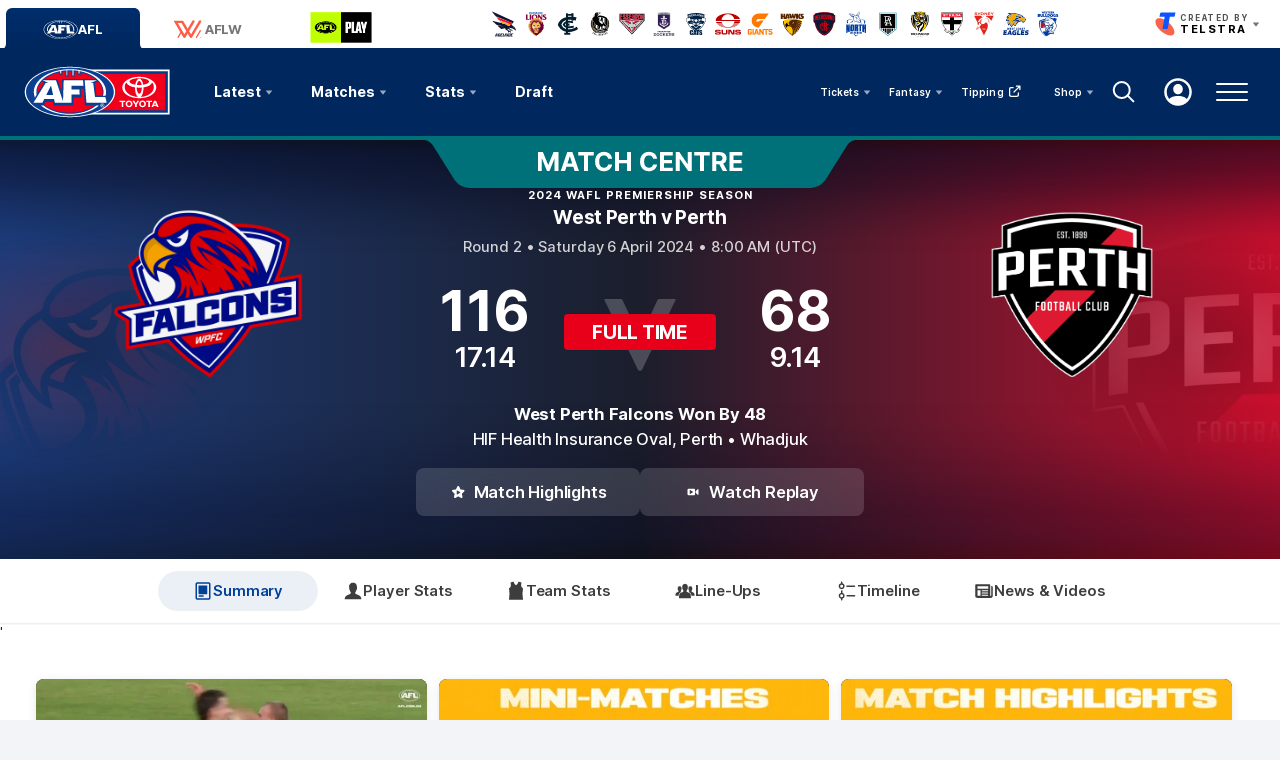

--- FILE ---
content_type: text/html; charset=utf-8
request_url: https://www.google.com/recaptcha/api2/aframe
body_size: 184
content:
<!DOCTYPE HTML><html><head><meta http-equiv="content-type" content="text/html; charset=UTF-8"></head><body><script nonce="Iwo2JVFR8lmIKSqUs6SRTA">/** Anti-fraud and anti-abuse applications only. See google.com/recaptcha */ try{var clients={'sodar':'https://pagead2.googlesyndication.com/pagead/sodar?'};window.addEventListener("message",function(a){try{if(a.source===window.parent){var b=JSON.parse(a.data);var c=clients[b['id']];if(c){var d=document.createElement('img');d.src=c+b['params']+'&rc='+(localStorage.getItem("rc::a")?sessionStorage.getItem("rc::b"):"");window.document.body.appendChild(d);sessionStorage.setItem("rc::e",parseInt(sessionStorage.getItem("rc::e")||0)+1);localStorage.setItem("rc::h",'1765902719230');}}}catch(b){}});window.parent.postMessage("_grecaptcha_ready", "*");}catch(b){}</script></body></html>

--- FILE ---
content_type: image/svg+xml
request_url: https://www.afl.com.au/resources/v5.41.5/i/elements/stats/versus-white.svg
body_size: 251
content:
<svg id="icn-versus-white" viewBox="0 0 32 32" xmlns="http://www.w3.org/2000/svg" xmlns:xlink="http://www.w3.org/1999/xlink"><defs><filter x="-53.6%" y="-44%" width="207.1%" height="199.8%" filterUnits="objectBoundingBox" id="h8tku38gka"><feOffset dy="2" in="SourceAlpha" result="shadowOffsetOuter1"/><feGaussianBlur stdDeviation="4" in="shadowOffsetOuter1" result="shadowBlurOuter1"/><feComposite in="shadowBlurOuter1" in2="SourceAlpha" operator="out" result="shadowBlurOuter1"/><feColorMatrix values="0 0 0 0 0 0 0 0 0 0 0 0 0 0 0 0 0 0 0.2 0" in="shadowBlurOuter1"/></filter><path d="m4.172 4.358 11.107 23.14a.8.8 0 0 0 1.442 0l11.107-23.14A.25.25 0 0 0 27.603 4h-5.347a.4.4 0 0 0-.363.232l-5.711 12.375a.2.2 0 0 1-.364 0l-5.71-12.375A.4.4 0 0 0 9.743 4H4.397a.25.25 0 0 0-.225.358z" id="sato9o9fwb"/></defs><g fill="none" fill-rule="evenodd"><use fill="#000" filter="url(#h8tku38gka)" xlink:href="#sato9o9fwb"/><use fill-opacity=".5" fill="#FFF" style="mix-blend-mode:soft-light" xlink:href="#sato9o9fwb"/><use fill-opacity=".4" fill="#FFF" xlink:href="#sato9o9fwb"/></g></svg>

--- FILE ---
content_type: text/javascript
request_url: https://www.afl.com.au/resources/v5.41.5/widgets/aflm_match-centre.js
body_size: 6452
content:
"use strict";PULSE.app.templates["match-centre.back-btn"]=_.template("<a class=\"mc-header__back-btn\" href=\"<%= referrer %>\"> <%= render( {\n        cssClass: '',\n        name: 'chevron'\n    }, 'common.svg-icon' ) %> <%= PULSE.I18N.lookup( 'label.back' ) %> </a>"),PULSE.app.templates["match-centre.button-post"]=_.template('<button class="mc-header__button js-header-button" data-hide-status="SCHEDULED,LIVE" data-action-tag="replay" data-ui-modal="<% if (isPremium) { %>#UpsellModal<% } else { %>#VideoModal<% } %>" data-ui-args=\'{"contentId": <%= video.id %>,\n    "mediaId": "<%= video.mediaId %>",\n    "mediaTitle": <%= PULSE.app.templating.helper.cleanString( video.title ) %>,\n    "mediaDescription": <%= PULSE.app.templating.helper.cleanString( video.description ) %>,\n    "subtitle": <%= PULSE.app.templating.helper.cleanString( video.subtitle ) %>,\n    "playlistSize": "0",\n    "coverItem": "{}",\n    "type": "<%= video.type %>",\n    "link": "<%= video.link %>",\n    "references": "<%= references %>",\n    "publishFrom": "<%= video.publishFrom + 1 %>",\n    "mediaDate": "<%= PULSE.app.templating.helper.getDateNice( video.publishFrom ) %>" }\'> <%= render( {\n        cssClass: \'mc-header__button-icon\',\n        name: iconName\n    }, \'common.svg-icon\' ) %> <span class="u-hide-until-tablet"> <%= iconLabel %> </span> <span class="u-hide-from-tablet"> <%= mobileLabel %> </span> <% if ( secondaryIconLabel ) { %> <%= render( {\n            cssClass: secondaryIconClass,\n            name: secondaryIconLabel\n        }, \'common.svg-icon\' ) %> <% } %> </button> '),PULSE.app.templates["match-centre.button"]=_.template("<% if ( typeof link !== 'undefined' ) { %> <a class=\"mc-header__button js-header-button <%= typeof cssClass !== 'undefined' ? cssClass : '' %>\" href=\"<%= link %>\" <%= typeof external !== 'undefined' ? 'target=\"_blank\" rel=\"noopener\"' : '' %> <%= typeof pid !== 'undefined' ? 'data-pid=\"' + pid + '\"' : '' %> <%= typeof hideStatus !== 'undefined' ? 'data-hide-status=\"' + hideStatus + '\"' : '' %> > <%= render( {\n            cssClass: 'mc-header__button-icon',\n            name: iconName\n        }, 'common.svg-icon' ) %> <% if ( typeof shortLabel !== 'undefined' ) { %> <span class=\"u-hide-until-tablet\"><%= longLabel %></span> <span class=\"u-hide-from-tablet\"><%= shortLabel %></span> <% } else { %> <%= longLabel %> <% } %> </a> <% } else { %> <button class=\"mc-header__button js-header-button <%= typeof cssClass !== 'undefined' ? cssClass : '' %>\" <%= typeof pid !== 'undefined' ? 'data-pid=\"' + pid + '\"' : '' %> <%= typeof hideStatus !== 'undefined' ? 'data-hide-status=\"' + hideStatus + '\"' : '' %> > <%= render( {\n            cssClass: 'mc-header__button-icon',\n            name: iconName\n        }, 'common.svg-icon' ) %> <% if ( typeof shortLabel !== 'undefined' ) { %> <span class=\"u-hide-until-tablet\"><%= longLabel %></span> <span class=\"u-hide-from-tablet\"><%= shortLabel %></span> <% } else { %> <%= longLabel %> <% } %> </button> <% } %>"),PULSE.app.templates["match-centre.header-completed"]=_.template('<div class="mc-header__score-wrapper"> <div class="mc-header__score-container"> <span class="mc-header__score-main"><%= score.homeTeamScore.matchScore.totalScore %></span> <span class="mc-header__score-split"><%= score.homeTeamScore.matchScore.goals %>.<%= score.homeTeamScore.matchScore.behinds %></span> </div> <div class="mc-header__status-container"> <% if (competition.length) { %> <div class="mc-header__competition-logo-wrapper"> <div class="mc-header__competition-logo mc-header__competition-logo--<%= competition %>"> <% if (competition == "afl") { %> <%= render({\n                            cssClass: \'mc-header__competition-logo-icon\',\n                            name: \'afl-logo\'\n                        }, \'common.svg-icon\' ) %> <% } else if (competition == "aflw") { %> <%= render({\n                            cssClass: \'mc-header__competition-logo-icon\',\n                            name: \'aflw-logo-white\'\n                        }, \'common.svg-icon\' ) %> <% } else if (competition == "u18cb" || competition == "u18cg") { %> <%= render({\n                            cssClass: \'mc-header__competition-logo-icon\',\n                            name: \'logo-u18\'\n                        }, \'common.svg-icon\' ) %> <% } else { %> <%= render({\n                        cssClass: \'mc-header__competition-logo-icon\',\n                        name: \'logo-\' + competition\n                        }, \'common.svg-icon\' ) %> <% } %> </div> </div> <% } %> <div class="mc-header__status-wrapper <%= sponsor.name.length ? \'\' : \'mc-header__status-wrapper--has-versus\' %>"> <% if (sponsor.name.length && sponsor.name === "kennedy") { %> <img src="/resources/<%= RESOURCES_VERSION %>/i/elements/sponsor/KennedyOTText.svg" class="mc-header__kennedy-timekeeper" alt="Kennedy - Official Timekeeper" height="10px" width="150px"> <% if (sponsor.link.length) { %> <a href="<%= sponsor.link %>" aria-label="<%= sponsor.label ? sponsor.label : \'Sponsor link\' %>" data-link-text="<%= sponsor.label ? sponsor.label : \'Sponsor link\' %>" class="mc-header__sponsor-link js-tracked-sponsor-item" target="_blank" rel="noopener"> <img src="/resources/<%= RESOURCES_VERSION %>/i/elements/sponsor/kennedy-badge-light.svg" class="mc-header__kennedy-logo" alt="Kennedy - Official Timekeeper Logo" height="42px" width="152px"> </a> <% } %> <% } %> <%= render({\n                cssClass: \'mc-header__versus u-hide-until-desktop\',\n                name: \'versus-white\',\n                folder: \'elements\',\n                subfolder: \'stats\'\n            }, \'common.svg-icon\' ) %> <span class="mc-header__status-label mc-header__status-label--completed"><%= PULSE.I18N.lookup( \'label.mc.clock.ft\' ) %></span> </div> </div> <div class="mc-header__score-container"> <span class="mc-header__score-main"><%= score.awayTeamScore.matchScore.totalScore %></span> <span class="mc-header__score-split"><%= score.awayTeamScore.matchScore.goals %>.<%= score.awayTeamScore.matchScore.behinds %></span> </div> </div> <% if (score.homeTeamScore.matchScore.totalScore !== score.awayTeamScore.matchScore.totalScore ) { %> <span class="mc-header__score-diff"> <%= score.homeTeamScore.matchScore.totalScore > score.awayTeamScore.matchScore.totalScore ? home.nickname : away.nickname %> Won By <%= Math.abs(score.homeTeamScore.matchScore.totalScore - score.awayTeamScore.matchScore.totalScore) %> </span> <% } else { %> <span class="mc-header__score-diff"><%= PULSE.I18N.lookup( \'label.mc.match_drawn\' ) %></span> <% } %> '),PULSE.app.templates["match-centre.header-live"]=_.template('<div class="mc-header__score-wrapper js-live-score"> <div class="mc-header__score-container"> <div class="mc-header__score-main-container"> <% if ( typeof prev !== \'undefined\' && prev && score.homeTeamScore.matchScore.totalScore > prev.homeTeamScore.matchScore.totalScore ) { %> <div class="mc-header__score-wheel"> <span class="mc-header__score-main mc-header__score-main--new"><%= score.homeTeamScore.matchScore.totalScore %></span> <span class="mc-header__score-main"><%= prev.homeTeamScore.matchScore.totalScore %></span> </div> <% } else { %> <span class="mc-header__score-main"><%= score.homeTeamScore.matchScore.totalScore %></span> <% } %> </div> <span class="mc-header__score-split"><%= score.homeTeamScore.matchScore.goals %>.<%= score.homeTeamScore.matchScore.behinds %></span> </div> <div class="mc-header__status-container"> <% if (competition.length) { %> <div class="mc-header__competition-logo-wrapper"> <div class="mc-header__competition-logo mc-header__competition-logo--<%= competition %>"> <% if (competition == "afl") { %> <%= render({\n                            cssClass: \'mc-header__competition-logo-icon\',\n                            name: \'afl-logo\'\n                        }, \'common.svg-icon\' ) %> <% } else if (competition == "aflw") { %> <%= render({\n                            cssClass: \'mc-header__competition-logo-icon\',\n                            name: \'aflw-logo-white\'\n                        }, \'common.svg-icon\' ) %> <% } else if (competition == "u18cb" || competition == "u18cg") { %> <%= render({\n                            cssClass: \'mc-header__competition-logo-icon\',\n                            name: \'logo-u18\'\n                        }, \'common.svg-icon\' ) %> <% } else { %> <%= render({\n                        cssClass: \'mc-header__competition-logo-icon\',\n                        name: \'logo-\' + competition\n                        }, \'common.svg-icon\' ) %> <% } %> </div> </div> <% } %> <div class="mc-header__status-wrapper <%= sponsor.name.length ? \'\' : \'mc-header__status-wrapper--has-versus\' %>"> <% if (sponsor.name.length && sponsor.name === "kennedy") { %> <img src="/resources/<%= RESOURCES_VERSION %>/i/elements/sponsor/KennedyOTText.svg" class="mc-header__kennedy-timekeeper" alt="Kennedy - Official Timekeeper" height="10px" width="150px"> <% if (sponsor.link.length) { %> <a href="<%= sponsor.link %>" aria-label="<%= sponsor.label ? sponsor.label : \'Sponsor link\' %>" data-link-text="<%= sponsor.label ? sponsor.label : \'Sponsor link\' %>" class="mc-header__sponsor-link js-tracked-sponsor-item" target="_blank" rel="noopener"> <img src="/resources/<%= RESOURCES_VERSION %>/i/elements/sponsor/kennedy-badge-light.svg" class="mc-header__kennedy-logo" alt="Kennedy - Official Timekeeper Logo" height="42px" width="152px"> </a> <% } %> <% } %> <% if ( typeof time !== \'undefined\' && time.string ) { %> <%= render({\n                cssClass: \'mc-header__versus u-hide-until-desktop\',\n                name: \'versus-white\',\n                folder: \'elements\',\n                subfolder: \'stats\'\n            }, \'common.svg-icon\' ) %> <span class="mc-header__status-label mc-header__status-label--live <%= time.countdown ? \'is-countdown\' : \'\' %>"> <%= time.string %> </span> <% } %> </div> </div> <div class="mc-header__score-container"> <div class="mc-header__score-main-container"> <% if ( typeof prev !== \'undefined\' && prev && score.awayTeamScore.matchScore.totalScore > prev.awayTeamScore.matchScore.totalScore ) { %> <div class="mc-header__score-wheel"> <span class="mc-header__score-main mc-header__score-main--new"><%= score.awayTeamScore.matchScore.totalScore %></span> <span class="mc-header__score-main"><%= prev.awayTeamScore.matchScore.totalScore %></span> </div> <% } else { %> <span class="mc-header__score-main"><%= score.awayTeamScore.matchScore.totalScore %></span> <% } %> </div> <span class="mc-header__score-split"><%= score.awayTeamScore.matchScore.goals %>.<%= score.awayTeamScore.matchScore.behinds %></span> </div> </div> <% if (score.homeTeamScore.matchScore.totalScore !== score.awayTeamScore.matchScore.totalScore ) { %> <% if (time.secondaryStatus.string ){ %> <span class="mc-header__score-diff is-countdown"> <%= time.secondaryStatus.string %> </span> <% } else { %> <span class="mc-header__score-diff"> <strong><%= score.homeTeamScore.matchScore.totalScore > score.awayTeamScore.matchScore.totalScore ? home.nickname : away.nickname %></strong> by <%= Math.abs(score.homeTeamScore.matchScore.totalScore - score.awayTeamScore.matchScore.totalScore) %> </span> <% } %> <% } else if ( score.homeTeamScore.matchScore.totalScore === score.awayTeamScore.matchScore.totalScore ) { %> <span class="mc-header__score-diff"><%= PULSE.app.common.match.getMatchLabel( isActuallyLive, time ) %></span> <% } %> '),PULSE.app.templates["match-centre.header-starting-soon"]=_.template('<div class="mc-header__score-wrapper"> <div class="mc-header__status-container"> <div class="mc-header__status-wrapper <%= sponsor.name.length ? \'\' : \'mc-header__status-wrapper--has-versus\' %>"> <% if (sponsor.name.length && sponsor.name === "kennedy") { %> <img src="/resources/<%= RESOURCES_VERSION %>/i/elements/sponsor/KennedyOTText.svg" class="mc-header__kennedy-timekeeper" alt="Kennedy - Official Timekeeper" height="10px" width="150px"> <% if (sponsor.link.length) { %> <a href="<%= sponsor.link %>" aria-label="<%= sponsor.label ? sponsor.label : \'Sponsor link\' %>" data-link-text="<%= sponsor.label ? sponsor.label : \'Sponsor link\' %>" class="mc-header__sponsor-link js-tracked-sponsor-item" target="_blank" rel="noopener"> <img src="/resources/<%= RESOURCES_VERSION %>/i/elements/sponsor/kennedy-badge-light.svg" class="mc-header__kennedy-logo" alt="Kennedy - Official Timekeeper Logo" height="42px" width="152px"> </a> <% } %> <% } %> <span class="mc-header__status-label mc-header__status-label--live mc-header__status-label--starting-soon"> <%= PULSE.I18N.lookupKey( \'label.mc.clock.startingSoon\' ) %> </span> </div> </div> </div> '),function(e,t,a){e.widgetInitialiser.addMultipleWidgetsByName("mc-betting",class{constructor(e){this.container=e,this.providerID=e.getAttribute("data-pid"),this.seasonProviderId=e.getAttribute("data-spid"),this.revealed=!1,this.hookupStore()}hookupStore(){const e=PULSE.app.redux,{paths:s}=e;e.watch(s.match.status(this.providerID),(e=>{t.match.getMatchStatus(e)!==a.MATCH_STATUS.LIVE&&t.match.getMatchStatus(e)!==a.MATCH_STATUS.COMPLETED||this.container.classList.add(t.CONSTANTS.U_HIDE)})),this.fetchBettingData()}fetchBettingData(){t.betting.getWageringData({competitionType:t.match.getCompAbbr(this.seasonProviderId)}).then((e=>{const a=e?.data?.competition?.books?.find((e=>e.matchId===this.providerID));a&&(this.updateElements(a),t.betting.cgmDisplay())}))}updateElements(e){const a=this.container.querySelector(".js-betting-team-home"),s=this.container.querySelector(".js-betting-team-away");if(!a||!s)return;const o=a.dataset.teamProviderId,i=s.dataset.teamProviderId,r=e.propositions.find((e=>e.clubId===o)),n=e.propositions.find((e=>e.clubId===i));this.render(a,r),this.render(s,n),this.container.classList.remove(t.CONSTANTS.U_HIDE)}render(a,s){a.innerHTML=e.templating.render({...s,icon:"sports-bet-on-white",cssClass:"",clickThroughUrl:t.betting.getClickThroughUrl(s)},"common.betting-mc")}})}(PULSE.app,PULSE.app.common,PULSE.app.common.CONSTANTS),function(e,t,a,s){const o="mc-buttons",i={REPLAY:{ICON:"video-match-replay",LABEL:PULSE.I18N.lookup("label.mc.headerButton.replay"),MOBILE_LABEL:PULSE.I18N.lookup("label.mc.headerButton.replay.short"),TAG:"ProgramCategory:Match Replays"},HIGHLIGHTS:{ICON:"video-highlights",LABEL:PULSE.I18N.lookup("label.mc.headerButton.highlights"),MOBILE_LABEL:PULSE.I18N.lookup("label.mc.headerButton.highlights.short"),TAG:"ProgramCategory:Match Highlights"},CONFERENCES:{ICON:"press-conference",LABEL:PULSE.I18N.lookup("label.mc.headerButton.pressConference"),MOBILE_LABEL:PULSE.I18N.lookup("label.mc.headerButton.pressConference.short"),TAG:"ProgramCategory:Press Conference"}},r=Object.values(a.MATCH_STATUS).map((e=>`mc-header--${e}`));e.widgetInitialiser.addMultipleWidgetsByName("mc-header",class{constructor(a){this.container=a,this.matchID=a.getAttribute("data-mid"),this.providerID=a.getAttribute("data-pid"),this.compSeasonId=a.getAttribute("data-cs-id"),this.sponsorName=a.getAttribute("data-sponsor-name"),this.sponsorLink=a.getAttribute("data-sponsor-link"),this.sponsorLinkLabel=a.getAttribute("data-sponsor-label"),this.buttonsWrapper=a.querySelector(".js-button-wrapper"),this.scoreWrapper=this.container.querySelector(".js-score-wrapper"),this.matchStartTime=this.container.querySelector(".js-match-start-time"),this.subHeaderWrapper=a.querySelector(".mc-sub-header__wrapper"),this.compAbbr=a.getAttribute("data-comp-abbr"),this.matchIsLive=!1,this.timer=a.querySelector(".js-countdown-here"),this.subHeaderWrapper&&e.analytics.addSponsorTracking(this.subHeaderWrapper),t.match.pollForLiveMedia({matchId:this.providerID,callback:this.liveMediaCallBack.bind(this)}),this.isAFLW="aflw"===this.compAbbr.toLowerCase(),this.displayStartTime(),this.hookupStore()}hookupStore(){const e=PULSE.app.redux,{selectors:s,store:o,paths:i}=e;t.match.queryWithMatchStatusPolling(this.providerID),e.watch(i.match.status(this.providerID),(e=>{if(!e)return;const i=s.match.item(o.getState(),this.providerID),n=t.match.getMatchStatus(e);if(this.container.classList.remove(...r),this.container.classList.add(`mc-header--${n}`),n===a.MATCH_STATUS.LIVE)this.teams={home:i.match.homeTeam,away:i.match.awayTeam},this.matchIsLive=!0;else if(n===a.MATCH_STATUS.COMPLETED){const e={match:i};this.renderPost(e)}if(this.updateButtons(n),[a.MATCH_STATUS.UPCOMING,a.MATCH_STATUS.LIVE].includes(n)){this.compSeasonPId=s.match.season(o.getState(),this.providerID),this.roundNumber=s.match.roundNumber(o.getState(),this.providerID);const e=`label.broadcastGuideURL.${this.compSeasonPId}`;this.broadcastGuideURL=PULSE.I18N.lookup(e),e===this.broadcastGuideURL||this.broadcastButtonRendered||this.fetchRegions()}}),!0),e.watch(i.match.score(this.providerID),((e,i)=>{if(!e)return;const r=s.match.item(o.getState(),this.providerID),n=t.match.getMatchStatus(r.match.status),c={match:r,newScore:e,prevScore:i,selectors:s,store:o};n===a.MATCH_STATUS.LIVE?this.renderLive(c):n===a.MATCH_STATUS.COMPLETED&&this.renderPost(c)}),!0),e.watch(i.match.matchClock(this.providerID),(e=>{if(!e)return;const i=s.match.item(o.getState(),this.providerID),r=t.match.getMatchStatus(i.match.status),n={match:i,newScore:i.score,prevScore:null,selectors:s,store:o};r===a.MATCH_STATUS.LIVE?this.renderLive(n):r===a.MATCH_STATUS.COMPLETED&&this.renderPost(n)}),!0),this.timer&&"true"===this.timer.dataset.timerFinished&&this.setStartingSoon(o,s),document.addEventListener(`${a.COUNTDOWN.ZERO}-fb-${this.matchID}`,(()=>{this.setStartingSoon(o,s)}))}updateButtons(e){const t=this;if(this.buttons=[].slice.call(this.container.querySelectorAll(".js-header-button")),this.buttons.forEach((t=>{const a=t.getAttribute("data-hide-status");a&&a.split(",").includes(e)&&t.remove()})),e===a.MATCH_STATUS.COMPLETED){const e=new Promise(((e,t)=>{this.getMatchVideos(this.matchID,i.REPLAY,e,t)})),a=new Promise(((e,t)=>{this.getMatchVideos(this.matchID,i.HIGHLIGHTS,e,t)})),s=new Promise(((e,t)=>{this.getMatchVideos(this.matchID,i.CONFERENCES,e,t)}));Promise.all([a,e,s]).then((function(e){e.length&&t.renderPostMCButtons(e)}))}}renderPostMCButtons(a){this.buttonsWrapper.innerHTML="",a.forEach((a=>{if(a.data&&a.data.content&&a.data.content.length){const s=a.data.content[0];s.link=t.url.generateUrl(s);const o=a.type.SECONDARY_ICON?a.type.SECONDARY_ICON:"",i=a.type.SECONDARY_ICON_CLASS?a.type.SECONDARY_ICON_CLASS:"",r=t.content.isPremium(s);e.authClient.isAuthenticated().then((t=>{const n=e.templating.render({iconName:a.type.ICON,iconLabel:a.type.LABEL,video:s,mobileLabel:a.type.MOBILE_LABEL,references:`AFL_MATCH:${this.matchID}`,secondaryIconLabel:o,secondaryIconClass:i,isPremium:!t&&r},"match-centre.button-post"),c=this.createElement(n);this.buttonsWrapper.appendChild(c),!t&&r?e.UpsellModalContainer.createInstance(c):e.VideoPlayerModal.createInstance(c)}))}})),this.buttonsWrapper.children.length&&this.container.classList.add(o)}getMatchVideos(e,a,o,i){const r={url:t.url.createContentPath("video",{references:`AFL_MATCH:${e}`,tagNames:a.TAG,limit:30}),method:"GET",callback:t=>this.matchVideosCallback(t,e,a,o,i),target:this};s.data.request(r.url,r.method,r.callback,r.target)}matchVideosCallback(e,t,a,s,o){e||(console.error("Unable to load media data",e),o()),s({data:e,type:a})}setStartingSoon(e,t){const a={match:t.match.item(e.getState(),this.providerID),startingSoon:!0};this.renderLive(a)}liveMediaCallBack(a){if(!a||!a.fullXhttpResponse||!a.fullXhttpResponse.response?.content)return;const s=a.fullXhttpResponse.response.content;if(s.length&&s[0].audioStreams.length){if(!this.radioButton){const a=e.templating.render({iconName:"listen",longLabel:PULSE.I18N.lookup("label.mc.headerButton.radio"),pid:this.providerID,cssClass:"js-radio-button"},"match-centre.button");this.radioButton=this.createElement(a),this.buttonsWrapper.appendChild(this.radioButton),t.addAriaClickListener(this.radioButton,(()=>{window.open(t.url.getMatchRadioURL(this.matchID,this.isAFLW),"AFLRadio","width=300,height=322")}))}}else this.radioButton&&(this.radioButton.remove(),this.radioButton=null);const i=s[0]?.videoStreams?.find((e=>e.customAttributes?.some((e=>"AFL Live Video"===e.attrName&&"AFL Live Video"===e.attrValue))));if(i){if(!this.watchLiveButton){const a=e.templating.render({iconName:"content-video",longLabel:PULSE.I18N.lookup("label.watch-live"),external:!0,link:t.url.getLiveStreamUrl(i),cssClass:"js-watch-live"},"match-centre.button");this.watchLiveButton=this.createElement(a),this.buttonsWrapper.appendChild(this.watchLiveButton);const s=this.buttonsWrapper.querySelector(".js-where-to-watch");s&&s.remove()}}else this.watchLiveButton&&(this.watchLiveButton.remove(),this.watchLiveButton=null);this.buttonsWrapper.children.length&&this.container.classList.add(o)}fetchRegions(){const t=`${e.environment.aflApi}broadcasting/regions?page=0&pageSize=100`;s.data.request(t,"GET",this.onRegionsData.bind(this),this,null,null,[e.accountHeader])}onRegionsData(a){if(!a.content)return;const o=a.content.map((e=>{const t=e.timezone.split("/");return{name:e.name,value:e.id,timezone:t[1]||e.timezone,extra:e}}));this.userRegion=e.FilterHelpers.mapCityTimezone(o);const i={compseason:this.compSeasonId,pageSize:50,round:this.roundNumber},r=`${e.environment.aflApi}broadcasting/match-events${t.prepareParams(i)}`;s.data.request(r,"GET",this.onBroadcasterData.bind(this),this,null,null,[e.accountHeader])}onBroadcasterData(t){if(!t.content)return;if(!this.buttonsWrapper.querySelector(".js-watch-live")&&this._hasBroadcast(this.providerID,t.content)&&!this.broadcastButtonRendered){const t=e.templating.render({iconName:"broadcast",longLabel:PULSE.I18N.lookup("label.mc.headerButton.watch"),shortLabel:PULSE.I18N.lookup("label.mc.headerButton.watch.short"),link:this.broadcastGuideURL,external:!0,hideStatus:a.MATCH_STATUS.COMPLETED,cssClass:"js-where-to-watch"},"match-centre.button"),s=this.createElement(t);this.buttonsWrapper.prepend(s),this.broadcastButtonRendered=!0}this.buttonsWrapper.children.length&&this.container.classList.add(o)}_hasBroadcast(e,t){return t.find((t=>null!==t.contentReference&&void 0!==t.contentReference&&(e===t.contentReference.providerId&&this.isViewable(t))))}isViewable(e){return!!e.channels.length&&e.channels.find((e=>{if(0===e.restrictedRegions.length||0===e.info.restrictedRegions)return!0;const t=e.restrictedRegions.some((e=>e.id===this.userRegion)),a=e.info.restrictedRegions.some((e=>e.id===this.userRegion));return t||a}))}createElement(e){const t=document.createElement("div");return t.innerHTML=e.trim(),t.firstChild}displayStartTime(){if(!this.matchStartTime)return;const e=this.matchStartTime.getAttribute("data-start-time");if(!e)return;const a=`EEEE d MMMM y • ${t.CONSTANTS.MATCH_TIME_FORMAT} a`,s=`${luxon.DateTime.fromISO(e).toFormat(a)} (${luxon.DateTime.fromISO(e).offsetNameShort})`;this.matchStartTime.append(s)}renderLive(t){if(t.startingSoon){const t={sponsor:{name:this.sponsorName,link:this.sponsorLink,label:this.sponsorLinkLabel}},a=e.templating.render(t,"match-centre.header-starting-soon");return this.scoreWrapper.innerHTML=a,void e.analytics.addSponsorTracking(this.scoreWrapper)}const a={score:t.newScore,home:this.teams.home,away:this.teams.away,prev:t.prevScore,sponsor:{name:this.sponsorName,link:this.sponsorLink,label:this.sponsorLinkLabel},competition:this.compAbbr,time:t.selectors.match.timeString(t.store.getState(),this.providerID),isActuallyLive:t.selectors.match.isActuallyLive(t.store.getState(),this.providerID)},s=e.templating.render(a,"match-centre.header-live");this.scoreWrapper.innerHTML=s,e.analytics.addSponsorTracking(this.scoreWrapper),void 0!==this.clock?this.clock.updateTime(this.scoreWrapper):this.clock=new e.MatchClock(this.scoreWrapper)}renderPost(t){this.teams={home:t.match.match.homeTeam,away:t.match.match.awayTeam};const a={score:t.match.score,home:this.teams.home,away:this.teams.away,sponsor:{name:this.sponsorName,link:this.sponsorLink,label:this.sponsorLinkLabel},competition:this.compAbbr},s=e.templating.render(a,"match-centre.header-completed");this.scoreWrapper.innerHTML=s,this.matchIsLive=!1,e.analytics.addSponsorTracking(this.scoreWrapper)}})}(PULSE.app,PULSE.app.common,PULSE.app.common.CONSTANTS,PULSE.core),function(e,t,a){e.widgetInitialiser.addMultipleWidgetsByName("match-centre",class{constructor(e){this.container=e,this.providerID=e.getAttribute("data-pid"),a.style.addClass(document.body,"disable-nav-fix"),a.style.addClass(document.body,"remove-sticky-nav"),t.match.queryWithMatchStatusPolling(this.providerID)}})}(PULSE.app,PULSE.app.common,PULSE.core),function(e){const t="[data-has-dynamic-order]",a=e=>["mc-display-order",`mc-display-order--${e}`];e.widgetInitialiser.addMultipleWidgetsByName("mc-dynamic-ordering",class{constructor(e){this.container=e,this.providerID=e.parentElement.getAttribute("data-pid"),this.hookupStore()}hookupStore(){const e=PULSE.app.redux,{paths:a}=e;e.watch(a.match.status(this.providerID),(e=>{[].slice.call(this.container.querySelectorAll(t)).forEach((t=>this.applyOrderRules(t,e)))}))}applyOrderRules(e,t){e.className.replace(/mc-display-order--\d+/,"");const s=e.getAttribute("data-display-order").split(",").find((e=>e.indexOf(t)>=0));s&&(this.order=a(s.split(":")[1]),e.classList.add(...this.order))}})}(PULSE.app),function(e,t,a,s){const o="#"+a.url.urlify(PULSE.I18N.lookup("label.mc.playerStatsTab"));e.widgetInitialiser.addMultipleWidgetsByName("mc-tabs",class{constructor(e){this.container=e,this.tabLinkWrap=e.querySelector(".js-match-centre-tabs"),this.tabTopMarker=e.querySelector(".js-tab-top-marker"),this.providerID=e.getAttribute("data-pid"),this.mainNavigation=document.querySelector(".js-main-navigation"),this.telstraBar=document.querySelector(".js-telstra-dropdown"),this.mcStickyScore=document.querySelector(".js-mc-sticky-score"),this.fixtureBar=document.querySelector(".js-react-fixture-bar-provider"),this.tabs=new PULSE.ui.tab({tabItems:e.querySelectorAll(".js-mc-tab"),tabLinkWrap:this.tabLinkWrap,tablistClass:"mc-tabs__list",activeClass:s.IS_ACTIVE,buildCallback:e=>this.buildCallback(e),tabCallback:e=>this.changeCallback(e)}),this.resetActiveTabListener(),this.calcRootMargin(),this.observer=new IntersectionObserver(this.isInView.bind(this),{rootMargin:`-${this.rootMargin}px 0px 80% 0px`,threshold:[0]}),this.observer.observe(this.tabLinkWrap),this.hookup()}buildCallback(s){this.nav=s.config.nav,this.navElements=[].slice.call(this.nav.querySelectorAll("li")),this.navElements.forEach(((i,r)=>{const n=a.url.urlify(i.innerText);i.setAttribute("data-tab",`#${n.trim()}`);const c=s.config.tabItems[r].dataset.uiTab.replace(/\s+/g,"-").toLowerCase()||!1;if(c){let t="";t="match-report"===c||"match-preview"===c?e.templating.render({cssClass:`${c}`,name:"news-&-videos"},"common.svg-icon"):e.templating.render({cssClass:`${c}`,name:c},"common.svg-icon"),i.insertAdjacentHTML("afterBegin",t)}const l=s.config.tabItems[r].dataset.tabClass;l&&l.split(" ").forEach((e=>{t.style.addClass(i,e)})),s.config.tabItems[r].dataset.tabLabel&&i.setAttribute("data-label",s.config.tabItems[r].dataset.tabLabel),s.config.tabItems[r].dataset.tabHideStatus&&i.setAttribute("data-hide-status",s.config.tabItems[r].dataset.tabHideStatus),window.addEventListener("hashchange",(()=>{window.location.hash!==o||this.mcStickyScore?.classList.contains("u-hide")||this.mcStickyScore?.classList.add("u-hide")})),a.addAriaClickListener(i,(e=>{window.location.hash=e.currentTarget.dataset.tab,this.activeTab=i,this.observer&&this.updateIntersectionObserver(),i?.classList.contains("js-player-stats-tab")?this.mcStickyScore?.classList.add("u-hide"):this.mcStickyScore?.classList.remove("u-hide")})),i.dataset.tab===window.location.hash&&i.click(),a.event.dispatch(a.CONSTANTS.EVENTS.TABS.READY,{navElement:i},document.body),window.addEventListener("resize",_.debounce((()=>{this.calcRootMargin(),this.updateIntersectionObserver()}),500)),window.addEventListener("scroll",(()=>{document.querySelectorAll(".js-match-centre-tabs li").forEach((e=>{e.classList.contains("is-active")&&(this.activeTab=e)})),this.observer&&this.updateIntersectionObserver()}))})),this.externalNavElements=[].slice.call(document.querySelectorAll(".js-tab-link")),this.externalNavElements.forEach((e=>{a.addAriaClickListener(e,(e=>{const t=e.currentTarget.hash;s.config.tabs.forEach((e=>{e.activator.dataset.tab===t&&s.showTabByIndex(e.index)})),window.location.hash=e.currentTarget.dataset.tab}))})),this.checkOverflowStatus(),t.event.windowResize.add({method:this.checkOverflowStatus.bind(this)})}changeCallback(){if(this.tabTopMarker){const e=this.tabTopMarker.offsetTop-this.tabLinkWrap.offsetHeight;e&&window.scrollTo({top:e})}}checkOverflowStatus(){this.nav.scrollWidth>this.container.getBoundingClientRect().width?t.style.addClass(this.tabLinkWrap,"is-scrolling"):t.style.removeClass(this.tabLinkWrap,"is-scrolling")}hookup(){const e=PULSE.app.redux,{paths:t}=e;e.watch(t.match.status(this.providerID),(e=>{this.hideShowTabs(e)}))}hideShowTabs(e){this.tabs.config.tabs.forEach((a=>{const o=a.activator,i=o.dataset.hideStatus;if(!a.content.querySelector(".js-hide-tab"))if(i){if(i.split(",").includes(e))return;t.style.addClass(o,s.U_SHOW_FLEX)}else t.style.addClass(o,s.U_SHOW_FLEX)})),this.checkOverflowStatus()}resetActiveTabListener(){const t=matchMedia(`(min-width: ${e.measurements.phablet}px) and (max-width: ${e.measurements.desktop}px) and (orientation: landscape)`),a=()=>{const e=this.container.querySelector(".js-mc-tab."+s.IS_ACTIVE);e&&(e.classList.remove(s.IS_ACTIVE),setTimeout((()=>{e.classList.add(s.IS_ACTIVE)}),1))};try{t.addEventListener("change",a)}catch{t.addListener(a)}}isInView(e){0===e[0].intersectionRatio?this.container?.classList.add("is-sticky"):this.container?.classList.remove("is-sticky")}calcRootMargin(){this.rootMargin=Math.abs(this.mainNavigation.getBoundingClientRect().bottom+this.tabLinkWrap.getBoundingClientRect().height+4)}updateIntersectionObserver(){this.observer.unobserve(this.tabLinkWrap),this.observer=new IntersectionObserver(this.isInView.bind(this),{rootMargin:`-${this.rootMargin}px 0px 80% 0px`,threshold:[0]}),this.observer.observe(this.tabLinkWrap)}})}(PULSE.app,PULSE.core,PULSE.app.common,PULSE.app.common.CONSTANTS),function(e,t){const a="[data-has-display-rule]";e.widgetInitialiser.addMultipleWidgetsByName("mc-widget-display",class{constructor(e){this.container=e,this.parentElement=this.container.parentElement,this.providerID=this.parentElement.getAttribute("data-pid"),this.hookupStore()}hookupStore(){const e=PULSE.app.redux,{paths:t}=e;e.watch(t.match.status(this.providerID),(e=>{if(!e)return;[].slice.call(this.parentElement.querySelectorAll(a)).forEach((t=>{this.applyDisplayRules(t,e)}))}),!0)}applyDisplayRules(e,a){const s=e.dataset.displayRule.split(",");s&&s.length&&(s.includes(a)?e.classList.remove(t.CONSTANTS.U_HIDE):e.classList.add(t.CONSTANTS.U_HIDE))}})}(PULSE.app,PULSE.app.common);

--- FILE ---
content_type: text/javascript
request_url: https://www.afl.com.au/resources/v5.41.5/widgets/aflm_tooltip.js
body_size: 350
content:
"use strict";!function(t,e){const i="show",s=".js-content",n=".js-tooltip",o=".js-tooltip-close",r=".js-mobile-button";t.Tooltip=class{constructor(t){this.container=t,this.description=this.container.dataset.tooltip,this.label=this.container.dataset.label,this.content=this.container.querySelector(s),this.customTemplate=this.container.dataset.template||"",this.mobileButton=this.container.querySelector(r),this.description&&this.renderTooltip()}renderTooltip(){const e={label:this.label,description:this.description,customTemplate:this.customTemplate},i=t.templating.render(e,"common.tooltip");this.content.insertAdjacentHTML("beforeend",i),this.container.classList.add("active"),this.close=this.content.querySelector(o),this.setListeners()}setListeners(){const s=this;this.content.addEventListener("mouseover",(()=>{if(window.innerWidth<t.measurements.tablet)return;const e=this.content.querySelector(n);e&&this.show(e)})),this.mobileButton&&e.addAriaClickListener(this.mobileButton,(()=>{if(window.innerWidth>t.measurements.tablet)return;const e=this.content.querySelector(n);e&&this.show(e,!0)})),this.close&&e.addAriaClickListener(this.close,(()=>{s.container.classList.remove(i)}))}show(t,e){if(t.style.marginLeft=0,t.style.marginRight=0,e)return void this.container.classList.add(i);const s=t.getBoundingClientRect(),n=s.left,o=window.innerWidth-s.right;n<0&&(t.style.marginLeft=`${Math.abs(n)+10}px`),o<40&&(t.style.marginRight="40px")}},t.widgetInitialiser.addMultipleWidgetsByName("tooltip",t.Tooltip),document.dispatchEvent(new Event(t.common.CONSTANTS.TOOLTIP.READY))}(PULSE.app,PULSE.app.common);

--- FILE ---
content_type: text/javascript
request_url: https://www.afl.com.au/resources/v5.41.5/widgets/aflm_mc-interchange-bench.js
body_size: 1619
content:
"use strict";PULSE.app.templates["mc-interchange-bench.interchange-bench"]=_.template('<div class="mc-interchange-bench__home-team <% if ( showTabs == \'true\' && selectedTabIndex !== 0 ) { %> u-hide <% } %> js-tab-content" data-tab="home"> <div class="mc-interchange-bench__team-info"> <%= render( {\n            cssClass: \'mc-interchange-bench__team-icon\',\n            providerId: homeTeamPid\n        }, \'common.team-icon\' ) %> <% if ( homeInterchangesCount ) { %> <div class="mc-interchange-bench__interchange-overview"> <span class="mc-interchange-bench__interchanges"><%= homeInterchangesCount %></span> <span class="mc-interchange-bench__interchanges-label"><%= PULSE.I18N.lookupKey( \'label.mc.interchange.interchanges.made\' ) %></span> </div> <% } %> </div> <% _.each( interchangeData.homeInterchange, function( playerDetails ) { %> <% var timeOnBench = moment.duration( playerDetails.timeOnBench, \'seconds\' ).format( \'mm:ss\', { trim: false } ); %> <% var newTimeonbench = playerDetails.timeOnBench / 60; %> <div class="mc-interchange-bench__player-info"> <div class="mc-interchange-bench__player-details"> <% var newId = playerDetails.player.playerId.replace( \'CD_I\', \'\' ); %> <div class="mc-interchange-bench__headshot" data-widget="player-headshot"> <div class="js-player-image" data-player="<%= newId %>" data-picture-classes="mc-interchange-bench__picture" data-wrapper-class="mc-interchange-bench__picture-wrapper" data-size="STAT_TABLE" data-picture-in-view="false" data-year="<%= headshotYear %>"> </div> </div> <div class="mc-interchange-bench__player-name"><%= playerDetails.player.playerName.givenName.slice(0,1) %>. <%= playerDetails.player.playerName.surname %></div> <% if ( playerDetails.benchReason.toLowerCase() === \'injured\' ) { %> <div class="mc-interchange-bench__bench-time"><%= PULSE.I18N.lookupKey( \'label.mc.interchange.injured\' ) %></div> <% } else { %> <% var roundedTimeOnBench = Math.floor(newTimeonbench); %> <div class="mc-interchange-bench__bench-time"><%= roundedTimeOnBench < 1 ? \'< 1\' : roundedTimeOnBench %> <%= PULSE.I18N.lookupKey( \'label.mc.interchange.interchanges.min\' ) %></div> <% } %> </div> <div class="mc-interchange-bench__interchange-indicator"> <div class="mc-interchange-bench__segment-one"> <div class="mc-interchange-bench__segment-one-indicator mc-interchange-bench__segment-one-indicator--<%= playerDetails.indicatorColour %>" style="width: <%= playerDetails.widthSegmentOne %>%"></div> </div> <div class="mc-interchange-bench__segment-two"> <div class="mc-interchange-bench__segment-two-indicator mc-interchange-bench__segment-two-indicator--<%= playerDetails.indicatorColour %>" style="width: <%= playerDetails.widthSegmentTwo %>%"></div> </div> <div class="mc-interchange-bench__segment-three"> <div class="mc-interchange-bench__segment-three-indicator mc-interchange-bench__segment-three-indicator--<%= playerDetails.indicatorColour %> mc-interchange-bench__segment-three-indicator--<%= playerDetails.benchReason.toLowerCase() %>" style="width: <%= playerDetails.widthSegmentThree %>%"></div> </div> </div> </div> <% } ); %> </div> <div class="mc-interchange-bench__away-team <% if ( showTabs == \'true\' && selectedTabIndex !== 1 ) { %> u-hide <% } %> js-tab-content" data-tab="away"> <div class="mc-interchange-bench__team-info"> <%= render( {\n            cssClass: \'mc-interchange-bench__team-icon\',\n            providerId: awayTeamPid\n        }, \'common.team-icon\' ) %> <% if ( awayInterchangesCount ) { %> <div class="mc-interchange-bench__interchange-overview"> <span class="mc-interchange-bench__interchanges"><%= awayInterchangesCount %></span> <span class="mc-interchange-bench__interchanges-label"><%= PULSE.I18N.lookupKey( \'label.mc.interchange.interchanges.made\' ) %></span> </div> <% } %> </div> <% _.each( interchangeData.awayInterchange, function( playerDetails ) { %> <% var timeOnBench = moment.duration( playerDetails.timeOnBench, \'seconds\' ).format( \'m\', { trim: false } ); %> <% var newTimeonbench = playerDetails.timeOnBench / 60; %> <div class="mc-interchange-bench__player-info"> <div class="mc-interchange-bench__player-details"> <% var newId = playerDetails.player.playerId.replace( \'CD_I\', \'\' ); %> <div class="mc-interchange-bench__headshot" data-widget="player-headshot"> <div class="js-player-image" data-player="<%= newId %>" data-picture-classes="mc-interchange-bench__picture" data-wrapper-class="mc-interchange-bench__picture-wrapper" data-size="STAT_TABLE" data-picture-in-view="false" data-year="<%= headshotYear %>"> </div> </div> <div class="mc-interchange-bench__player-name"><%= playerDetails.player.playerName.givenName.slice(0,1) %>. <%= playerDetails.player.playerName.surname %></div> <% if ( playerDetails.benchReason.toLowerCase() === \'injured\' ) { %> <div class="mc-interchange-bench__bench-time"><%= PULSE.I18N.lookupKey( \'label.mc.interchange.injured\' ) %></div> <% } else { %> <% var roundedTimeOnBench = Math.round(newTimeonbench); %> <div class="mc-interchange-bench__bench-time"><%= roundedTimeOnBench < 1 ? \'< 1\' : roundedTimeOnBench %> <%= PULSE.I18N.lookupKey( \'label.mc.interchange.interchanges.min\' ) %></div> <% } %> </div> <div class="mc-interchange-bench__interchange-indicator"> <div class="mc-interchange-bench__segment-one"> <div class="mc-interchange-bench__segment-one-indicator mc-interchange-bench__segment-one-indicator--<%= playerDetails.indicatorColour %>" style="width: <%= playerDetails.widthSegmentOne %>%"></div> </div> <div class="mc-interchange-bench__segment-two"> <div class="mc-interchange-bench__segment-two-indicator mc-interchange-bench__segment-two-indicator--<%= playerDetails.indicatorColour %>" style="width: <%= playerDetails.widthSegmentTwo %>%"></div> </div> <div class="mc-interchange-bench__segment-three"> <div class="mc-interchange-bench__segment-three-indicator mc-interchange-bench__segment-three-indicator--<%= playerDetails.indicatorColour %> mc-interchange-bench__segment-three-indicator--<%= playerDetails.benchReason.toLowerCase() %>" style="width: <%= playerDetails.widthSegmentThree %>%"></div> </div> </div> </div> <% } ); %> </div>'),function(e,n,a,t){const i=".js-interchange-bench",c=".js-loader",s=".js-tab",r=".js-tab-content",h=".js-empty-state",o=".js-tabs-wrapper",l="is-active",d="INJURED",m=[{isMatchingRule:e=>{let{benchReason:n}=e;return n===d},segments:{one:()=>100,two:()=>100,three:()=>100},colour:"grey"},{isMatchingRule:e=>{let{timeOnBench:n}=e;return n<=60},segments:{one:e=>e/60*100,two:()=>0,three:()=>0},colour:"red"},{isMatchingRule:e=>{let{timeOnBench:n}=e;return n<=180},segments:{one:()=>100,two:e=>(e-60)/120*100,three:()=>0},colour:"yellow"},{isMatchingRule:e=>{let{timeOnBench:n}=e;return n>180},segments:{one:()=>100,two:()=>100,three:e=>(e-180)/420*100},colour:"green"}];e.MCInterchangeBench=class{constructor(e){this.container=e,this.matchYear=e.dataset.year,this.providerID=e.dataset.pid,this.interchangeBench=this.container.querySelector(i),this.loader=this.container.querySelector(c),this.showTabs=e.dataset.tabs,this.homeTeamPid=e.dataset.homeTeamPid,this.awayTeamPid=e.dataset.awayTeamPid,this.compPid=e.dataset.compPid,this.firstRender=!0,this.tabs=this.container.querySelectorAll(s),this.tabsWrapper=this.container.querySelector(o),this.emptyState=this.container.querySelector(h),this.setListeners(),this.hookupStore()}hookupStore(){const e=PULSE.app.redux,{paths:i,cfsApi:c}=e;a.match.queryWithMatchStatusPolling(this.providerID,c.endpoints.getInterchange),e.watch(i.interchange.data(this.providerID),(e=>{if(!e)return this.emptyState.classList.remove(t.U_HIDE),this.interchangeBench.classList.add(t.U_HIDE),void this.tabsWrapper.classList.add(t.U_HIDE);this.interchangeBench.classList.remove(t.U_HIDE),this.tabsWrapper.classList.remove(t.U_HIDE),this.emptyState.classList.add(t.U_HIDE),this.loader.classList.remove(t.U_HIDE),this.firstRender=!1,this.renderData(n.object.clone(e))}),!0)}setListeners(){this.tabs&&this.tabs.forEach((e=>{a.addAriaClickListener(e,(()=>{this.showTab(e)}))}))}showTab(e){this.tabs.forEach(((a,t)=>{n.style.toggleClass(a,l),a===e&&(this.selectedTabIndex=t)})),this.tabContainers.forEach((e=>{n.style.toggleClass(e,t.U_HIDE)}))}renderData(n){this.loader.classList.add(t.U_HIDE),n.awayInterchange.forEach((e=>{this.addPlayerData(e)})),n.homeInterchange.forEach((e=>{this.addPlayerData(e)}));const a=n?.homeInterchangeCounts?n?.homeInterchangeCounts?.interchangeCap===parseInt(PULSE.I18N.lookup("config.unlimitedInterchanges"))?`${n?.homeInterchangeCounts?.totalInterchangeCount}`:`${n?.homeInterchangeCounts?.totalInterchangeCount}/${n?.homeInterchangeCounts?.interchangeCap}`:null,i=n?.awayInterchangeCounts?n?.awayInterchangeCounts?.interchangeCap===parseInt(PULSE.I18N.lookup("config.unlimitedInterchanges"))?`${n?.awayInterchangeCounts?.totalInterchangeCount}`:`${n?.awayInterchangeCounts?.totalInterchangeCount}/${n?.awayInterchangeCounts?.interchangeCap}`:null,c={interchangeData:n,headshotYear:this.matchYear,homeTeamPid:this.homeTeamPid,awayTeamPid:this.awayTeamPid,homeInterchangesCount:a,awayInterchangesCount:i,showTabs:this.showTabs,selectedTabIndex:this.selectedTabIndex??0};this.interchangeBench.innerHTML=e.templating.render(c,"mc-interchange-bench.interchange-bench"),new e.PlayerHeadshot(this.interchangeBench,this.compPid),this.tabContainers=this.container.querySelectorAll(r)}addPlayerData(e){const{timeOnBench:n}=e,a=m.find((n=>n.isMatchingRule(e)));return e.indicatorColour=a.colour,e.widthSegmentOne=a.segments.one(n),e.widthSegmentTwo=a.segments.two(n),e.widthSegmentThree=a.segments.three(n),e}},e.widgetInitialiser.addMultipleWidgetsByName("mc-interchange-bench",e.MCInterchangeBench)}(PULSE.app,PULSE.core,PULSE.app.common,PULSE.app.common.CONSTANTS);

--- FILE ---
content_type: image/svg+xml
request_url: https://www.afl.com.au/resources/v5.41.5/i/elements/match-centre-branding-bar.svg
body_size: -54
content:
<svg width="640" height="52" viewBox="0 0 640 56" xmlns="http://www.w3.org/2000/svg" xmlns:xlink="http://www.w3.org/1999/xlink"><defs><path d="M0 4V0h640v4h-85.584c-4.625 0-8.9 2.294-11.245 6.032l-23.157 36.92C516.498 52.559 510.079 56 503.145 56h-366.29c-6.934 0-13.353-3.441-16.869-9.048l-23.157-36.92C94.484 6.294 90.21 4 85.584 4H0z" id="fczvjbgala"/></defs><use fill="#000" xlink:href="#fczvjbgala" fill-rule="evenodd"/></svg>

--- FILE ---
content_type: text/javascript
request_url: https://www.afl.com.au/resources/v5.41.5/widgets/aflm_mixed-content.js
body_size: 499
content:
"use strict";!function(t,e){t.widgetInitialiser.addMultipleWidgetsByName("mixed-content-slider",class{constructor(t){this.container=t,this.scrollContainer=this.container.querySelector(".js-slide"),this.pager=this.container.querySelector(".js-paginator"),this.paginatorContainer=this.container.querySelector(".js-content-slider-paginator"),this.itemsPerPage=this.container.dataset.itemsPerPage,this.pageSize=this.container.dataset.limit,this.pageSize>24&&(this.pageSize=24),this.itemExtraClasses=this.container.getAttribute("data-item-extra-classes"),this.cardLinks=this.container.querySelectorAll(".media-thumbnail__headline-link"),this.cardsCount=this.cardLinks?.length,this.componentName=this.container.dataset.componentName||"",this.contentType=this.container.dataset.contentType||"",this.initSlider(),this.initiateClickTracking()}initiateClickTracking(){this.cardLinks.forEach((t=>{t.contentType=PULSE.app.common.CONSTANTS.TRACKING.CONTENT_TYPES.VIDEO,t.title=t.getAttribute("aria-label"),t.addEventListener("click",(()=>{PULSE.app.tracking.trackCardClicks(this.container,t,this.cardsCount)}))}))}initSlider(){this.sliderElement=this.scrollContainer.querySelectorAll(".js-thumb"),this.slider=new e.Slider({container:this.container,perPage:this.itemsPerPage,slideContainer:this.scrollContainer,sliderElements:this.sliderElement,nextButton:this.container.querySelector(".js-slide-next"),prevButton:this.container.querySelector(".js-slide-prev"),pagerElements:this.container.getElementsByClassName("js-pager-btn"),pagerItemsContainer:this.pager,itemActiveClass:"is-active",buttonHideClass:"is-inactive",componentName:this.componentName,contentType:this.contentType}),this.addModalActivators()}addModalActivators(){[].slice.call(this.scrollContainer.querySelectorAll("[data-ui-modal]")).filter((t=>!t.hasAttribute("data-modal-added"))).forEach((e=>{"#GalleryModal"===e.dataset.uiModal?t.GalleryPlaylistModal.createInstance(e):"#VideoModal"===e.dataset.uiModal?t.VideoPlayerModal.createInstance(e):"#UpsellModal"===e.dataset.uiModal&&t.UpsellModalContainer.createInstance(e),e.dataset.modalAdded="true"}))}})}(PULSE.app,PULSE.app.common),function(t){t.widgetInitialiser.addMultipleWidgetsByName("mixed-content",class{constructor(t){this.container=t,this.cardLinks=this.container.querySelectorAll(".js-media-thumbnail__link"),this.cardsCount=this.cardLinks?.length,this.initiateClickTracking()}initiateClickTracking(){this.cardLinks.forEach((t=>{t.contentType=PULSE.app.common.CONSTANTS.TRACKING.CONTENT_TYPES.VIDEO,t.title=t.getAttribute("aria-label"),t.addEventListener("click",(()=>{PULSE.app.tracking.trackCardClicks(this.container,t,this.cardsCount)}))}))}})}(PULSE.app);

--- FILE ---
content_type: application/javascript
request_url: https://www.afl.com.au/translations/afl/en.js
body_size: 21349
content:
if (!PULSE) { var PULSE = {}; }
PULSE.I18N =
{"language":"en","accountId":2,"translations":{"label.fixtures.secondaryStatus.tbc":"Date and time to be confirmed","label.stats.matchesPlayed.short":"MP","label.stats.noStatsError":"No stats available","label.drawn.short":"D","label.teamannouncements.notannounced.description":"Check back later for updates","label.empty.state.playerStats":"Player stats not available","label.statsLeaders.centreClearances.abbreviation":"CC","label.streamEnded":"The livestream has now ended.","label.share":"Share","label.playingposition.group.abbr.forwards":"FF","settingsModal.over18No":"No - I am not over 18","label.news.fantasy":"Fantasy","label.stat.nationalDraft":"National Draft","label.statspro.glossary.entries.effectivekick":"Effective Kick","label.match.press.conference":"Press Conference","label.draftTracker.allRounds":"All Rounds","label.statspro.glossary.entries.hitoutWinPercentage":"Hitout Win Percentage","label.compseason.CD_S2017014":"2017 Season","label.filters.location":"Location","label.mc.headerButton.replay":"Watch Replay","label.statspro.glossary.description.behind":"A minor score, as judged by the goal umpire. Behinds are worth one point to a team\u0027s total score.","label.statspro.glossary.entries.groundballGet":"Groundball-Get","label.stats.metresGained":"Metres Gained","label.defaultTable.emptyState.summary":"Please try again later","label.mc.playeroverview.subtitle.completed":"Who performed the best this match","label.squad":"Squad","label.fixtures.match-videos":"Match Videos","label.playingposition.group.interchanges":"Interchanges","label.travelOptions":"Ways to Get There","url.tag.Footy Feed":"https://www.afl.com.au/video/footy-feed","label.stats.freeAgainst.description":" ","label.teamannouncements.fieldView":"Field View","label.statspro.defaultSortTitle":"Stats","label.tradeRadio.mini.listenButton":"Listen","label.ladderPredictor.steps.finals":"Finals","label.thirdQuarter.description":"3rd Quarter Description","label.mc.headerButton.radio":"Listen Live","label.ladder.winLoss":"Win/Loss","label.mc.teamStats.thisQuarter":"This Quarter","label.mc.teamStats.centreClearances":"Centre Clearances","label.tradeRadio.mini.watchButton":"Watch","label.statsLeaders.contestedPossessionRate.name":"Contested Possession Rate","label.brownlow.bettingOdds.title":"Brownlow Betting Odds","label.stats.scoreLaunches":"Score Launches","label.homeRecord":"Home Record","label.videoError.PLAYER_ERR_GEO_RESTRICTED":"Due to broadcast rights restrictions, AFL and AFLW full match replays are unavailable outside of Australia and New Zealand. To access full match replays outside of Australia and New Zealand, subscribe to WATCH.AFL or check your local provider at \u003ca href\u003d\"https://www.afl.com.au/matches/broadcast-guide/international-broadcast-partners\" target\u003d\"__blank\"\u003eAFL International Broadcast Partners\u003c/a\u003e","label.region-selector.region":"Set Region","label.mc.clock.extraTime":"ET${number} \u003cspan class\u003d\"js-match-clock\"\u003e${time}\u003c/span\u003e","label.lost.description":"Lost Description","label.statspro.glossary.description.interceptMark":"Any mark taken from an opponent’s kick.","label.statspro.glossary.entries.interceptPossession":"Intercept Possession","region.selector.australiaRegions":"Australia Regions","label.statsLeaders.marks.abbreviation":"M","label.sso.match-replay.heading":"On-demand full match replays","label.stats.position.null":"\u0026nbsp;","label.from":"From","label.mc.teamStats.totalClearances":"Clearances","label.aflid.tooltip.description":"Unlock personalised footy news, content, and real-time alerts.","communication.preferences.subscriptionsTitle":"News Topics","Gather Round":"https://www.afl.com.au/gather-round","settingsModal.aflidSettings":"Account Settings","label.fourthQuarter":"4th Quarter","label.playingposition.sub":"substitute player","label.stats.freesAgainst":"Frees Against","label.stats.inCareer":"In career","label.fixtures.byes":"The following clubs will not be playing this round","label.stats.kickins":"Kickins","label.ladderPredictor.selectMargin":"Select a margin:","label.stats.totalClearances.name":"Clearances","label.stats.position.MIDFIELDER_FORWARD":"Midfielder","label.bio.fullProfile":"Full Profile","label.statspro.statsLeaders.short":"Leaders","label.mc.teamStats.onePercenters":"One Percenters","label.statspro.compareAllPlayers":"Compare All Players","label.tag.196":"Footy Feed","label.fixtures.countdown-text":"Until First Bounce","label.statsLeaders.centreBounceAttendances.name":" Centre Bounce Attendances","label.stats.profile":"Profile","label.ladder.betting.beteasy.link":"SportsBet.com.au","label.stats.shotEffiency.short":"SE%","label.mc.teamStats.interchangeCounts":"Interchanges Made","label.description":" ","label.empty.state.matches.round":"Try selecting another round","label.draftTrackerTable.club":"Club","label.statsLeaders.inside50s.abbreviation":"i50s","label.last5Games":"Last 5 Games","label.mc.stats.scoreinvolvements":"Score Involvements","label.avgLossMargin.short":"ALM","communication.preferences.enableAll":"Enable All","label.firstQuarter.description":"1st Quarter Description","label.brownlow.tracker.predicted":"Predicted","label.mc.stats.quarter":"Quarter","label.ladder.winRatio.long":"Win/Loss Ratio","label.mc.betting.toWin":"To Win","label.ladderPredictor.resetAll":"Reset All...","label.stats.contestDefOneOnOnes":"Contest Def One on Ones","label.empty.state.playerStats.summary":"Player stats will be made available when the match begins","label.filters.region":"Region","label.fixtures.all-broadcasters":"All Broadcasters","label.statsTable.defence":"Defence","label.empty.state.content.summary":"Try selecting another content type","label.statsLeaders.opponent.abbreviation":"OPP","label.statsLeaders.clangers.name":"Clangers","label.tradeRadioBackIn":"Trade Radio Back in","label.compseason.CD_S2020264":"2020 Season","label.ladderPredictor.finalsGame.WinnerOfQF2":"Winner of QF2","label.showMore":"Show More","label.playingposition.group.abbr.halfforwards":"HF","label.statsLeaders.disposals.abbreviation":"D","label.won":"Won","label.fixtures.drawTextEnded":"Match ended in a draw","label.brownlow.tracker.fullRoundByRound":"Full round by round","label.ladderPredictor.finalsGame.WinnerOfQF1":"Winner of QF1","label.brownlow.tracker.round.abbrevation":"R","label.mc.stats.rushed":"Rushed","map.category-activations":"Activations","label.stats.medium_defenders":"Defenders","label.player":"Player","label.et2Quarter":"ET2","label.mc.playeroverview.title.live":"Match Leaders","label.stats.positions.midfielder":"Midfielder","label.stats.freeFor":"Free For","label.premium.accessRequired":"iD Access required","label.ladderPredictor.complete":"Complete","label.stats.scoring":"Scoring","url.tag.AFL-HQ":"https://www.afl.com.au/news/afl-noticeboard","label.compseason.CD_S2019264":"2019 Season","label.stats.hitoutsToAdvantage.short":"HtAdv","label.played":"Played","label.news.opinion":"Opinion","label.statsLeaders.filters.position.ruck":"Ruck","label.playingposition.bpr":"back pocket right","map.category-ticket-sales":"Ticket sales","label.stats.disposalEfficiency":"Disposal Efficiency","ladder.emptyState.message":"No data currently available","label.backIn":"Back in","label.statspro.glossary.entries.disposalefficiency":"Disposal Efficiency","label.statsLeaders.kickEfficiency.name":"Kick Efficiency %","label.playingposition.bpl":"back pocket left","label.brownlow.tracker.predictedVotes":"Predicted Votes","label.brownlow.predictor.votes":"Votes","label.stats.draw":"Draw","label.brownlow.tracker.leaderboard.full":"Brownlow Leaderboard","label.ladderPredictor.byRound":"By Round","label.mc.playerStatsTab":"Player Stats","label.stats.hitoutsToAdvantage":"Hitouts To Adv","label.scrollLeft":"Scroll Left","label.draftTracker.paginationNext":"Show Next {0} Picks","label.mc.interchange.injured":"Injured","label.filters.regions":"Region","label.statsTable.marks":"Marks","label.afltv.live":"LIVE","label.statsTable.stoppages":"Stoppages","label.upNext.title":"Up Next…","label.fixtures.filters.venues":"Venues","label.accountSettings.error.subtitle":"A modal subtitle","label.fixtureBar.versus":"V","label.ladder.legend.percentage":"Percentage","label.FooterSocialListingHeadingText":"Download the Official AFL App","label.statsLeaders.gamesPlayed.name":"Matches played","label.ladder.club":"Club","label.injury.player":"Player","region.selector.changeLocation":"Change location","settingsModal.favouriteTeam.changeNote":"You can change your favourite team to see personalised content in your feed.","label.mc.formguide.ladder.pos":"Ladder Pos","label.match.mini.matches":"Mini-Matches","label.mc.match_drawn":"Match Drawn","label.filters.broadcasters":"Broadcasters","label.footer.backToTop":"Page Top","label.broadcastGuideURL.CD_S2024014":"/broadcast-guide-premiership","label.close":"Close","label.ladder.pointsFor.short":"PF","label.ladder.premiershipWinner":"Premiership Winner","label.promoGrid.favouriteTeam":"Favourite Team","url.tag.trade":"https://www.afl.com.au/trade","label.filters.live":"Live","label.avgWinMargin.description":"Average Win Margin Description","label.statsLeaders.ratingPoints.name":"Rating points","label.playingposition.group.forwards":"Full Forwards","label.lowestPointsScored.description":"Lowest Points Scored Description","label.telstraBar.menuButtonText2":"Created by \u003cspan class\u003d\"th-telstra-link__line--2\"\u003eTelstra\u003c/span\u003e","label.ladderPredictor.finalsGame.1stPreliminaryFinal":"1st Preliminary Final","label.search.pleaseTryAnother":"Please try another search.","label.statsLeaders.filters.position":"Position","label.ladderPredictor.resetRound":"Reset Round","label.mc.teamStats.inside50s":"Inside 50s","label.pointsAgainst.short":"PA","label.button.continue":"Continue","label.statsLeaders.turnovers.abbreviation":"T","label.statspro.glossary.entries.turnover":"Turnover","label.fixtures.broadcastGuide":"Where to watch","label.stats.positions.keyDefender":"Key Defender","map.category-entry":"Entry","label.statsLeaders.uncontestedPossessions.name":"Uncontested Possessions","label.compseason.CD_S2013101":"2013 Season","label.ladder.betting.40.description":"Odds to win by large margin","label.homeVenue":"Home Venue","label.draftTracker.modal":"Draft Hub Draft Tracker Modal","label.broadcastGuideURL.CD_S2023264":"/aflw/broadcast-guide","label.playingposition.chf":"half forward centre","label.ladder.pointsAgainst.short":"PA","label.stats.topCareerPerformance":"Top career performance","label.fixtures.leadBy":"lead by","label.statsLeaders.player":"Player","label.ladderPredictor.rangeTick.60":"60","label.ladderPredictor.finalsGame.WinnerOfEF2":"Winner of EF2","label.statspro.comparePlayers":"Compare Players","label.stat.height":"Height","label.ladderPredictor.finalsGame.WinnerOfEF1":"Winner of EF1","label.playingposition.chb":"half back centre","label.statsCompare.profileLink":"View Full Profile","label.lateChangesDisclaimer":"Teams may make late changes within 60 minutes of match start","label.stats.freeFor.short":"FF","label.stats.contestedPossessions.short":"CP","label.stat.fatherSon":"father-son","label.match.matchReplays":"Match Replays","label.mc.headtohead.subtitle.live":"How the teams are performing","label.stats.goalAccuracy.short":"GA","label.statsLeaders.freesFor.abbreviation":"FF","label.statsLeaders.hitoutToAdvantage.abbreviation":"HTA","label.broadcastGuide.match-centre":"Match Centre","label.draftTracker.selecting":"Selecting...","label.quartersWon":"Quarters Won","label.sso.exclusive-content-heading":"Exclusive content for all Live Pass subscribers","label.ladderPredictor.stepToolTip.summary":"You’ve predicted all the remaining matches for the regular season. Now to make your predictions for the finals and crown a premier.","label.total.abbr":"TOT","label.fixtures.finalScore":"Final score","label.favourite":"Favourite","label.mc.teamStats.match":"Match","label.playingposition.group.halfBacks":"Half Backs","settingsModal.communicationPreferencesCreate.subtitle":"Never miss a moment - keep up to date with the latest across the AFL. Receive the latest news, expert opinion and analysis from the AFL via email or SMS.","label.statsLeaders.f50GroundBallGets.abbreviation":"F50GBG","settingsModal.title":"Settings","label.mc.lineupsTab":"Line-Ups","label.stats.centreClearances.short":"CC","label.fixtures.buy-tickets":"Buy Tickets","label.stats.bounces.short":"B","label.ladder.topEight":"Top 8","label.ladderPredictor.rangeTick.40":"40","label.mc.mediaTab":"News \u0026 Videos","label.stats.goalAssists.short":"GAs","label.draftTracker.academy":"Northern Academy/Next Generation Academy eligible player","label.fixtureBar.weekTitle":"WK","label.ladderPredictor.allOutcomes":"W-L-D","label.ladder.my":"My Ladder","label.match.replay":"Match Replay","label.statsLeaders.f50GroundBallGets.name":"Fwd 50 Ground Ball Gets","settingsModal.accountSettings.note":"Note: Your Age and Hide Odds account settings will be updated across this website and the AFL Live Official App.","label.ladderPredictor.predictedLadder":"Predicted Ladder","label.statspro.glossary.entries.hitoutToAdvantage":"Hitout-To-Advantage","label.broadcastGuideURL.CD_S2024101":"/broadcast-guide-preseason","ladder.emptyState.summary":"Please try again later","label.ladder.betting.nextOpponent.mobile":"Next Op.","label.lowestPointsScored":"Lowest Points Scored","label.statsLeaders.paginationNext":"Show next {0} results","label.statsLeaders.goalAssists.abbreviation":"GA","label.stats.fantasyPoints.short":"AF","label.stats.onePercenters.short":"OP","label.stats.position.KEY_FORWARD":"Key Forward","label.featured":"Featured","label.stats.intercepts.description":" ","label.statsTable.general":"General","label.stats.stoppageClearances.short":"SC","label.stat.debut":"Debut","label.add-to-calendar":"Add Fixtures To Calendar","label.stats.handballs.short":"H","label.ladderPredictor.editSeason":"Edit Season","label.stats.kickToHandballRatio":"Kick to Handball Ratio","label.dayRecord.description":"Day Record Description","label.favteam.profilemanagement":"https://secure.test.afl/profile-management","label.stats.behinds.description":" ","label.fixtures.group.title.bye":"Bye","label.won.description":"Won Description","label.statsLeaders.dataType.totals":"Total","label.attackDefence":"Attack / Defence","label.stats.scoreLaunches.short":"SL","label.stats.turnovers.description":" ","label.stats.stoppages":"Stoppages","label.statspro.statsLeaders":"Stats Leaders","label.empty.state.content.message":"Sorry, no results were found","label.eventsListing.timeDisclaimer":"Times are displayed in local time","label.draftTracker.fatherSon.abbreviation":"F","label.mc.teamStats.tackles":"Tackles","label.stats.hitoutToAdvantageRate.short":"HitAdR","label.liveBlog.post.pinnedBadgeText":"Pinned","label.menu":"Menu","label.ineligible":"Ineligible","label.highlights":"Highlights","label.statsLeaders.benchmarking.rank.belowAverage":"Below Avg.","label.statsTable.disposals":"Disposals","label.statsLeaders.effectiveKicks.abbreviation":"EK","url.tag.fantasy":"https://www.afl.com.au/fantasy/video","label.stats.possessions":"Possessions","label.ladderPredictor.rangeTick.80":"80","label.average":"Average","label.statsLeaders.spoils.abbreviation":"S","label.statspro.roundAbbr":"RD","label.statspro.statsHome":"Stats Home","label.highestPointsScored.short":"High","label.stats.defHalfPressureActs.short":"DHPA","label.fixtures.filters.team":"Team","label.stats.season":"Season","label.news.updated":"Updated","label.centimetre.abbreviation":"cm","label.statsLeaders.onePercenters.abbreviation":"OP","label.stats.shotEffiency":"Shot Efficiency","label.draftTrackerTable.player":"Player","label.secondQuarter.short":"Q2","label.statsLeaders.rank":"Rank","label.brownlow.bettingOdds.allBettingOdds":"All betting odds","label.rounds.OR":"OR","label.liveBlog.pinnedItem":"Pinned","label.stats.shotsOnGoal.short":"SG","label.statsLeaders.dataType.seasonAverages":"Season avg.","label.statsLeaders.uncontestedPossessions.abbreviation":"UP","label.sso.afl-tv.term":"Watch highlights and panel shows through the AFL Live app on afl.com.au","label.fixtures.match-report":"Match Report","label.lost":"Lost","label.firstQuarter.short":"Q1","label.mc.stats.contestedpossessions":"Contested Possessions","label.stats.playerName.short":"Name","label.broadcastGuideURL.CD_S2021015":"#","label.broadcastGuideURL.CD_S2021014":"/matches/broadcast-guide","AFL.ID.Subtitle":"AFL iD is a new way the AFL is looking to help fans use one login across a range of digital products and services. \u003cbr\u003e\u003cbr\u003eWe will be introducing this across a range or digital products such as tipping, fantasy, mobile apps and our AFL.com.au website.","label.stats.freeAgainst":"Frees Against","label.brownlow.predictor.searchPlayers":"Search Players","label.statspro.glossary.entries.contestedPossessionRate":"Contested Possession Rate","label.statsLeaders.hitoutWinPercentage.abbreviation":"HTW%","map.category-matches":"Matches","map.category-music":"Music","label.homeRecord.short":"HR","label.stats.inside50.description":" ","label.promoGrid.allTeams":"All Teams","label.compseason.CD_S2014014":"2014 Season","label.statspro.glossary.description.hitoutWinPercentage":"Percentage of ruck contests resulting in a hitout win.","label.statsLeaders.filters.position.forward":"Forward","label.fixtures.wonBy":"won by","label.stats.handballs":"Handball","label.ladder.upNext":"Up Next","label.ladderPredictor.filter":"Filter","label.stats.clangers.description":" ","label.afltv.today":"Today","label.empty.state.contentGrid.summary":"Try filtering by something else or clear all filters.","label.empty.state.matches.club":"Try selecting another season","label.statsLeaders.filters.position.keyForward":"Key Forward","label.now":"Just now","label.article.oldarticlelabel":"This article is more than ${age} ${unit} old","label.teamLineups.showLineups":"Show Lineups","label.statspro.comparePlayer":"Compare Player","label.mc.headerButton.watch":"Where to watch","label.news.breaking":"Breaking","label.statspro.glossary.description.scoreInvolvement":"Number of scoring chains where a player was involved with either a disposal, hitout-to-advantage, kick-in or knock-on. If a player has two disposals in the same scoring chain, they are credited with one score involvement.","label.ladderPredictor.rangeTick.100":"100","label.mc.clock.periodComplete.6":"ET2 COMPLETE","label.stats.centreClearances.description":" ","label.statsCompare.totalGames.short":"Games","label.teamlineups.noLateChanges":"No late changes","label.fixtureBar.startOf":"Start of","label.rc.headerCaptionMultiple":"Catchup on all the latest action from the AFL \u0026 AFLW Teams!","label.statsTable.possessions":"Possessions","label.ladder.points.short":"Pts","label.mc.clock.secondaryStatus.periodComplete.6":"ET2 COMPLETE","label.mc.clock.secondaryStatus.periodComplete.3":"Q4 \u003cspan class\u003d\"is-hideable\"\u003ein\u003c/span\u003e \u003cspan class\u003d\"js-match-clock\"\u003e${time}\u003c/span\u003e","label.mc.clock.secondaryStatus.periodComplete.2":"Q3 \u003cspan class\u003d\"is-hideable\"\u003ein\u003c/span\u003e \u003cspan class\u003d\"js-match-clock\"\u003e${time}\u003c/span\u003e","label.mc.clock.secondaryStatus.periodComplete.5":"ET2 \u003cspan class\u003d\"\"is-hideable\"\"\u003ein\u003c/span\u003e \u003cspan class\u003d\"\"js-match-clock\"\"\u003e${time}\u003c/span\u003e","label.mc.clock.secondaryStatus.periodComplete.4":"ET1 \u003cspan class\u003d\"is-hideable\"\u003ein\u003c/span\u003e \u003cspan class\u003d\"js-match-clock\"\u003e${time}\u003c/span\u003e","label.compseason.CD_S2017101":"2017 Season","label.ladder.drawn":"Drawn","label.drawn":"Drawn","label.mc.clock.secondaryStatus.periodComplete.1":"Q2 \u003cspan class\u003d\"is-hideable\"\u003ein\u003c/span\u003e \u003cspan class\u003d\"js-match-clock\"\u003e${time}\u003c/span\u003e","label.draftTrackerTable.from":"From","label.statsLeaders.groundBallGets.name":"Ground Ball Gets","label.mc.interchange.interchanges.min":"min","label.teamLineups.notAvailable":"Team lineups are not available for this match.","label.share.via_twitter":"Share on Twitter","label.stat.recruitedFrom":"Recruited From","label.statspro.glossary.description.tackle":"Using physical contact to prevent an opponent in possession of the ball from getting an effective disposal.","label.playingposition.group.followers":"Followers","label.stats.disposals.description":" ","label.teamlineups.lastUpdated":"Last updated:","label.mc.clock.periodComplete.1":"QTR TIME","label.mc.clock.periodComplete.3":"3 QTR TIME","label.stats.contestDefLossPercentage":"Contest Def Loss %","label.mc.clock.periodComplete.2":"HALF TIME","label.playersUsed.short":"PU","label.empty.state.teamstats.summary":"Team stats will be made available when the match begins","label.mc.clock.periodComplete.5":"ET1 COMPLETE","label.fixtures.secondaryStatus.cancelled":"Match has been cancelled with no result","label.mc.clock.periodComplete.4":"4 QTR FINISHED","label.statsLeaders.dreamTeamPoints.name":"Fantasy Points","label.adhoc.liveLabel":"LIVE NOW","label.mc.headerButton.travel":"Book Travel","label.rc.viewLadder":"View full ladder","map.category-events":"Events","label.empty.state.contentGrid.title":"Sorry! No results found.","map.category-appearances":"Clinic","label.statsLeaders.stoppageClearances.name":"Stoppage Clearances","label.search.returnHome":"Back to Homepage","label.stats.contestedMarks.short":"CM","label.GameWeeks.all":"All","label.ladder.betting.premiershipWin.description":"Odds to win the Premiership","label.stats.totalClearances.description":" ","label.mc.headerButton.pressConference":"Press Conferences","label.mc.betting.clickToReveal":"Click to Reveal","label.settings":"Settings","label.ladder.betting.39.description":"Odds to win by small margin","label.playingposition.group.backs":"Full Backs","label.location.openCloseString":"${status} ${time} local time","label.statsLeaders.ruckContests.name":"Ruck Contests","label.ladderPredictor.finalsGame.1stSemiFinal":"1st Semi-Final","label.stats.contestOffWinsPercentage":"Contest Off Wins %","label.statsLeaders.contestedPossessions.abbreviation":"CP","label.statsCompare.draft":"Draft","label.location.both":"Both","label.ladderPredictor.finalsCard.DateBC":"Date: TBC","label.stats.playerProfile":"Player Profile","label.broadcastGuideURL.CD_S2020101":"/broadcast-guide-marsh","label.viewLargeMap":"View large map","label.ladder.played":"Played","label.statspro.highs":"Highs","communication.preferences.preferencesTitle":"Receive via","label.statsLeaders.goalAccuracy.name":"Shot at Goal Accuracy %","label.upsellModal.learnMoreUrl":"/aflid","label.match.replays":"Watch Replay","label.player.profile":"Player Profile","label.playingposition.group.halfForwards":"Half Forwards","label.ladder.beteasy":"Premiership\u003cbr\u003e Win","label.stats.topCareerPerformance.short":"Top Career Perf.","label.mc.teamStats.hitouts":"Hit-Outs","label.stats.uncontestedPossessions.short":"UP","label.playingposition.group.abbr.halfbacks":"HB","label.ladder.betting.line":"Line","label.draftTrackerTable.pick":"Pick","label.stats.goalEffiency.short":"GE%","label.statspro.glossary.entries.opponent":"Opponent","label.ladderPredictor.share":"Share","label.statspro.glossary.entries.ruckContest":"Ruck Contest","label.statspro.glossary.entries.disposal":"Disposal","label.statspro.glossary.description.contestedPossession":"A possession which has been won when the ball is in dispute. Includes looseball-gets, hardball-gets, contested marks,  gathers from a hit-out and frees for.","label.brownlow.tracker.predictedPosition":"Predicted Position","label.mc.headtohead.title.live":"Team Head-to-Head Stats","label.sso.signed-out.microcopy":"From 2019, fans will no longer be able to subscribe to AFL Live Pass through the AFL website. However, you can still subscribe via the Apple App Store or the Google Play.","label.location.all":"All","label.article.updated":"Updated","label.statsLeaders.marksOnLead.name":"Marks on Lead","label.upcoming":"Upcoming","label.ladder.qualifyTo":"Qualify to play finals","label.stats.ruckContests.short":"RC","label.stats.kickToHandballRatio.short":"Kthr","label.timestamp.hours.singular":"1 hr","label.stats.centreClearances":"Centre Clearances","label.news.halloffame":"Hall of Fame","label.ladderPredictor.finalsGame.1stQualifyingFinal":"1st Qualifying Final","label.rc.viewMatches":"View All Matches","label.ladder.pastFive":"Past 5 results","label.mc.headtohead.title.upcoming":"Team Head-to-Head Stats","label.points.description":"Points Description","label.stats.position.KEY_DEFENDER":"Key Defender","label.statspro.glossary.description.interceptPossession":"Any possession that is won that breaks an opposition chain.","label.stats.goalEffiency.description":" ","label.ladderPredictor.resetFinals":"Reset Finals...","label.statsLeaders.bounces.abbreviation":"B","label.mid_week_footy":"Mid-Week Footy","label.upsellModal.create":"Create AFL iD","label.time.minutes.short":"Min","label.fixtures.card":"card","label.filters.player_type":"Player Type","label.ladderPredictor.yourPrediction":"Your Prediction","label.news.flashback":"Flashback","label.mc.playerStats.seasonAverage":"Season Avg. \u003cspan\u003e${count}\u003c/span\u003e","label.statspro.glossary.description.turnover":"Losing possession to the opposition in general play. General play excludes events that happen between a stoppage and the clearance.","label.statspro.glossary.entries.contestedMark":"Contested Mark","label.aflid.manage":"Manage your account","label.free_entry":"Free entry","label.accountSettings.error.title":"Oops! Something went wrong","label.compseason.CD_S2020101":"2020 Season","label.mc.teamStats.disposalEfficiency":"Disposal Efficiency","label.statspro.glossary.description.hitout":"Knocking the ball out of a ruck contest following a stoppage with clear control, regardless of which side wins the following contest at ground level.","label.stats.playerName":"Player","label.mc.teamStats.uncontestedPossessions":"Uncontested Possessions","label.ladder.lastFiveGames":"Last 5 Games","label.mc.interchange.interchanges.made":"interchanges made","label.stats.shotsAtGoal":"Shots at Goal","label.playingposition.group.abbr.fullForwards":"FF","label.compseason.CD_S2018264":"2018 Season","label.votesReceived":"Votes Received","settingsModal.communicationPreferences.updatesToggle":"I’d like to receive AFL News and Updates","label.statspro.glossary.description.uncontestedPossession":"Possessions gained whilst under no physical pressure, either from a teammate’s disposal or an opposition’s clanger kick. Includes handball receives, uncontested marks (including lead marks) and intended ball gets from a disposal.","label.stats.effectiveDisposals":"Effective disposals","label.mc.teamStats.disposals":"Disposals","label.statsLeaders.freesAgainst.abbreviation":"FA","label.secondQuarter":"2nd Quarter","label.brownlow.noPlayerVotes":"Player name has not polled a vote","label.compseason.CD_S2019101":"2019 Season","label.highestPointsScored":"Highest Points Scored","label.statsLeaders.intercepts.abbreviation":"IP","region.selector.selectACountryOrRegion":"Select a country or region.","label.quartersWon.short":"QW","settingsModal.communicationPreferences.title":"Communications Preferences","label.stats.rebound50s":"Rebound i50s","label.ladderPredictor.close":"Close","label.stats.midfielders":"Midfielders","label.more":"More","label.statspro.glossary.description.hitoutToAdvantage":"A hitout that reaches an intended teammate.","label.statsLeaders.opponent.name":"Opponent","label.playerAwards.tracker.tooltipText.CD_S2025014":"Please Note: During Round 24, Gold Coast SUNS and Essendon played two matches in one round due to the rescheduling of Opening Round, allowing players to poll up to six votes in that round. For more info, \u003ca href\u003d\"https://www.afl.com.au/news/1275113/rescheduled-opening-round-matches\" target\u003d\"_blank\"\u003eclick here.\u003c/a\u003e","label.filters.eventType":"Event Type","label.stats.seasonAverages":"Season averages","label.playingposition.fb":"full back","label.ladder.legend.points":"Points","label.ladder.betting.line.description":"Odds paid to get ‘over the line’","map.category-accessible-entry":"Accessible Entry","label.statsLeaders.ratingPoints.abbreviation":"R","label.ladder.tooltipTitle":"Click to view match details","label.mc.playerStats.upcomingTitle":"Players To Watch","label.playingposition.ff":"full forward","label.statsLeaders.contestDefOneOnOnes.name":"Contested Defensive One on Ones","label.accountSettings.error.text":"We experienced an issue while capturing this setting. Please continue as we work to resolve it.","label.filters.venues":"Venues","label.statsLeaders.clangers.abbreviation":"C","label.votesPredicted":"Votes Predicted","label.stats.pressureActs":"Pressure Acts","label.stats.contestedMarks.description":" ","label.playingposition.group.centres":"Centres","label.mc.playerStats.liveTitle":"Match Leaders","label.stats.allStats":"All Stats","label.clubSites":"Club Sites","label.fixtures.match-highlights":"Highlights","settingsModal.over18Question":"Are you over 18?","label.broadcastGuideURL.CD_S2025264":"/aflw/broadcast-guide","label.premium.signUpToView":"Log in to watch","label.scrollRight":"Scroll Right","label.ladder.legend.pointsFor":"Points for","label.copy-link":"Copy link","label.statspro.glossary.entries.kicktohandballratio":"Kick-To-Handball Ratio","label.draftTracker.fatherSonPick.abbreviation":"F","label.ladderPredictor.liveLadder":"Live Ladder","label.statsLeaders.shotsAtGoal.abbreviation":"SAG","label.tradeRadio":"AFL Trade Radio","label.rc.popup.description":"Latest round news, matches, ladder and much more…","label.ladderPredictor.columns.semiFinals":"Semi-finals","label.news.live":"Live","label.playersUsed":"Players Used","label.aflid.tooltip.create":"Create AFL iD","label.average.abbr":"AVG","label.mc.headtohead.subtitle.upcoming":"How the teams compare so far this season","label.stats.turnovers.short":"T","label.ladder.live":"Live Ladder","label.form":"Form","label.news.aflondemand":"AFL On Demand","label.fixtures.listen-live":"Listen Live","label.stats.position.MIDFIELDER":"Midfielder","label.onwardJourney":"Onward journey by","label.ladderPredictor.rangeTick.20":"20","label.stats.bounces.description":" ","label.statsLeaders.contestDefLossPercentage.abbreviation":"CDL%","label.statsLeaders.bounces.name":"Bounces","label.ladderPredictor.margin":"Margin","label.mc.teamStats.stoppageClearances":"Stoppage Clearances","label.stats.goalAssists":"Goal Assists","label.videoModal.sponsor.text":"Proudly Sponsored By","label.stats.positions.ruck":"Ruck","label.stats.centreBounceAttendances":"Centre Bounce Attendances","label.stats.contestDefLosses":"Contest Def Losses","label.statspro.glossary.description.freefor":"When a player is interfered with and is awarded a free kick.","label.fixtures.fullTime":"Full Time","label.performanceChart.disposals":"Disposals","label.customTable.modal.sidebar.openTitle":"Open to remove and re-order stats…","label.draftTracker.leaderboard":"Draft Board","map.category-parking":"Parking","label.sso.statspro.term":"Watch highlights and panel shows through the AFL Live app on afl.com.au","label.reset":"Reset","label.stats.rebound50s.short":"Ri50s","label.stats.metresGained.short":"MG","label.statspro.averageAbbr":"AVG","label.showMore.items":"Show more items","label.statsAndPerformance.forSeason":"for ${year} season","label.statsLeaders.contestDefLossPercentage.name":"Contested Defensive Loss %","label.stats.rating":"Rating Points","label.stats.scoreInvolvements":"Score Involvements","label.filters.club":"Club","label.mc.teamStats.bounces":"Bounces","label.stats.career":"Career","label.aflid.loginoption":"Login to AFL iD","label.sponsor-strip-intro":"Brought to you by","label.stats.totals":"Totals","map.category-information":"Information","label.statsLeaders.tacklesInside50.name":"Tackles Inside 50","label.tradeRadio.joinCtaPrefix":"Join us again in","label.fixtures.status-info.heading.TBC":"Date and Time to be confirmed","label.footer.competition":"AFL","label.stats.onePercenters":"One Percenters","label.statsLeaders.benchmarking.explainer.percentage.elite":"1-10%","label.winLoss":"Win / Loss","label.fixtures.filters.city":"City","label.mc.headerButton.radio.short":"Listen","label.statsLeaders.hitoutToAdvantageRate.name":"Hitouts to Advantage %","label.mc.clock.ft":"Full Time","label.stats.disposalEffiency.description":" ","label.draftTracker.fatherSon":"Father-son eligible player","label.statsLeaders.filters.position.defender":"Defender","label.ladder.topTeams":"\u003cstrong\u003eTOP ${position}\u003c/strong\u003e Go through to the finals!","label.statspro.glossary.description.spoil":"Knocking the ball away from a marking contest preventing an opponent from taking a mark.","label.quote-share-img":"Share","label.AFL_COMPETITION.12":"WAFL","label.AFL_COMPETITION.13":"U18B","label.statsLeaders.scoreInvolvements.name":"Score Involvements","label.AFL_COMPETITION.11":"VFLW","label.AFL_COMPETITION.16":"U18B","label.AFL_COMPETITION.17":"IAS","label.AFL_COMPETITION.14":"SANFL","label.AFL_COMPETITION.15":"U18G","label.ladderPredictor.autoFillAll":"Auto-Fill All...","label.mc.teamStats.shotEfficiency":"Efficiency Inside 50","label.mc.stats.dreamteampoints.short":"AF","label.time.seconds.short":"Sec","label.interstateRecord":"Interstate Record","label.ladder.betting.beteasy.url":"https://www.sportsbet.com.au/","label.stats.hitoutWinPercentage":"Hitout to Win Percentage","label.AFL_COMPETITION.27":"IAS","label.ladder.emptyTable":"Sorry, there is no ladder available for your selected season and round. Please try another filter.","label.AFL_COMPETITION.26":"U18G","label.performanceChart.tackles":"Tackles","label.statspro.glossary.description.ruckContest":"Starting as one of the two rucks competing for the ball at a stoppage.","label.noVotes":"No Votes","label.statsLeaders.dataType.match":"Match","map.category-accessible-seating":"Accessible Seating","label.won.short":"W","label.performanceChart.kicks":"Kicks","label.pointsFor.short":"PF","label.slide":"slide","label.stats.timeOnGroundPercentage":"Time On Ground %","label.statsLeaders.kickEfficiency.abbreviation":"KE%","label.aflid.tooltip.login":"Log in","label.stats.behinds.short":"B","label.stats.interceptMarks.short":"IM","label.stats.goalEffiency":"Goal Efficiency","label.ladderPredictor.previewText":"Predicted ladder changes are displayed here. Slide this panel open to view the full ladder prediction.","label.statsLeaders.hitoutToAdvantageRate.abbreviation":"HTA%","label.mc.teamStats.last10Mins":"Last 10 Mins","label.mc.clock.quarterTime.noSpan":"Q${number} ${time}","label.statspro.glossary.entries.clearance":"Clearance","label.ladder.winner":"winner","settingsModal.addTeam":"Add Your Favourite Team","label.stats.effectiveDisposals.short":"ED","map.category-seating":"Seating","label.ladder.points":"Points","label.empty.state.teamstats":"Team stats not available","label.statsLeaders.position.abbreviation.ruck":"RUC","label.statspro.glossary.entries.goal":"Goal","map.category-water-fountain":"Water Fountain","label.statsLeaders.rebound50s.abbreviation":"R50s","label.ladder.drawn.short":"D","label.compseason.CD_S2012101":"2012 Season","label.timestamp.hours.plural":"${hours} hrs","label.stats.headshot.alt":"Headshot photo of","label.injury.injury":"Injury","label.stats.onePercenters.description":" ","label.stats.allClubs":"All Clubs","label.statsLeaders.nav.round":"Round","label.statsLeaders.benchmarking.rank.elite":"Elite","label.statsLeaders.defHalfPressureActs.abbreviation":"DHPA","label.ladder.won.short":"W","label.stats.jumpTo":"Jump to","label.stats.marks":"Marks","label.filters.eventLocation":"Location","label.brownlow.tracker.roundByRound":"Round by Round","label.sliderNext":"Next","label.stats.ratingPoints":"Rating Points","label.fixtures.tbcGroupHeading":"Date \u0026 Times","label.broadcastGuideURL.CD_S2023101":"/matches/broadcast-guide","label.aflid.communicationPreferences":"Communication Preferences","label.stat.juniorClub":"Junior Club","label.lastGame.short":"Last","label.ladderPredictor.finalsGame.WinnerOfSF2":"Winner of SF2","label.fixtures.draw":"Draw","label.teamlineups.umpires":"Umpires","label.ladderPredictor.autoFill":"Auto-Fill","label.ladderPredictor.finalsGame.WinnerOfSF1":"Winner of SF1","label.statsLeaders.filters.team":"Team","label.statsLeaders.filters.position.keyDefender":"Key Defender","label.viewMore":"View More","label.statspro.playerComparison.addMultiplePlayers":"Add Multiple Players","label.stats.marks.short":"M","parallax.continueScrolling":"Continue Scrolling","label.statsCompare.totalGames":"Total Games","label.stats.fullComparison":"Full Comparison","label.statsLeaders.scoreLaunches.name":"Score Launches","label.compseason.CD_S2013014":"2013 Season","label.statsLeaders.benchmarking.explainer.tooltipTargetText":"Benchmarking explained","label.teamLineups.noDataText":"Check back later for updates.","label.fixtures.scores-level":"Scores Level","label.ladderPredictor.open":"Open","label.statsLeaders.handballs.abbreviation":"H","label.radioError":"The livestream has encountered a connection issue. Please try again.","label.mc.headerButton.highlights":"Match Highlights","label.statsLeaders.timeOnGroundPercentage.name":"Time on Ground %","label.statsLeaders.totalClearances.name":"Clearances","label.stats.goals":"Goals","label.ladderPredictor.reset":"Reset","label.statsLeaders.marks.name":"Marks","label.statsLeaders.benchmarking.rank.average":"Average","label.stats.stoppageClearances":"Stoppage Clearances","label.mc.headerButton.watch.short":"TV Guide","label.performanceChart.pointsAbbreviation":"Pts","label.playerAwards.tracker.week.abbreviation":"W","label.statspro.glossary.description.disposal":"Legally getting rid of the ball, via a handball or kick.","label.brownlow.predictor.player":"Player","label.ladder.legend.pointsAgainst":"Points against","label.stats.key_forwards":"Key Forwards","label.ladderPredictor.steps.season":"Season","label.statsCompare.swapPlayer":"Swap Player","label.stat.rookieElevation":"Rookie Elevation","label.statspro.glossary.description.freeagainst":"When an infringement occurs resulting in the opposition receiving a free kick. An umpire must signal a free kick before Champion Data records a free kick.","label.draftTracker.paused":"The Draft will continue at 7:00 PM AEDT on Thursday, November 20","label.rc.headerCaption":"Get access to all the match information for \u003cstrong\u003e${round}!\u003c/strong\u003e","label.fixtures.secondaryStatus.postponed":"Match has been postponed until further notice","label.play":"Play","label.comPreferences":"Communication Preferences","label.sliderPrevious":"Previous","label.statsLeaders.goalAssists.name":"Goal Assists","label.AFLWSite.arialText":"Link to AFLW site","label.ladderPredictor.previous":"Previous","label.tradeRadio.listenButton":"Listen Live","label.stats.turnovers":"Turnovers","label.stats.freesFor":"Frees For","settingsModal.communicationPreferences.noteTitleCreate":"Want to customise your preferences?","label.statsCompare.debut":"Debut","label.worm.tooltip.label":"The Match Timeline |Explained|","label.mc.playerStats.upcomingSubTitle":"Whos performing best this season","label.stats.most":"Most","label.stats.playerNumber.short":"#","label.ladderPredictor.noMatchesToPredict":"No remaining matches to predict","label.mc.playerStats.liveSubTitle":"Whos performing best this match","region.selector.otherRegions":"Other Regions","label.mc.headtohead.subtitle.completed":"How the teams performed","label.kilogram.abbreviation":"kg","map.category-hospitality":"Hospitality","label.mc.headerButton.pressConference.short":"Press Conf","label.statsLeaders.uncontestedMarks.name":"Uncontested Marks","label.broadcastGuideURL.CD_S2020014":"/matches/broadcast-guide","label.fixtures.full-time":"FULL TIME","label.statsLeaders.hitouts.abbreviation":"HO","label.statsLeaders.metresGained.abbreviation":"MG","label.stats.hitoutToAdvantageRate":"Hitout To Advantage Rate","label.fixtures.where-to-watch":"Where To Watch","label.stats.effectiveKicks.short":"EK","label.statspro.glossary.description.clanger":"An error made by a player resulting in a negative result for their side. Disposal clangers are any kick or handball that directly turns the ball over to the opposition. Frees and 50-metre penalties against, No Pressure Errors, Dropped Marks and Debits are all included in clangers.","label.statsLeaders.handballs.name":"Handballs","label.mc.headerButton.replay.short":"Replay","label.ladder.legend.played":"Played","label.liveblog.trade.receive":"receive","label.ladder.lost.short":"L","label.stats.matchesPlayed":"Matches Played","label.news":"News","label.showLess":"Show Less","label.search.resultsFoundCount":"Showing \u003cspan class\u003d\u0027number\u0027\u003e${number}\u003c/span\u003e Results","label.brownlow.bettingOdds.toggle":"Betting Odds","label.ShowBettingOdds":"Show Betting Odds","label.didNotPlay":"Did Not Play","label.mc.reportTab":"Match Report","label.stats.timeOnGround":"Time on Ground","label.stats.round":"Round","label.match-centre":"Match Centre","label.ladder.nextOpponent.mobile":"Next Op.","label.statsLeaders.position.abbreviation.mediumDefender":"DEF","label.nightRecord":"Night Record","label.ladderPredictor.rangeTick.0":"0","label.stats.more":"More","label.interstateRecord.description":"Interstate Record Description","label.AFLWSite.text":"womens.afl","label.statsLeaders.contestDefLosses.abbreviation":"CDL","map.category-big-screens":"Big Screens","label.statsLeaders.pressureActs.abbreviation":"PA","label.mc.clock.quarterTime":"Q${number} \u003cspan class\u003d\"js-match-clock\"\u003e${time}\u003c/span\u003e","label.playerAwards.tracker.tooltipText.aflw":"Please note: During Weeks 4-7 of the season, each club played two matches in one of those weeks, allowing players to poll up to 6 votes in that week. For more info, \u003ca href\u003d\"https://www.afl.com.au/aflw/mid-week-footy\" target\u003d\"_blank\"\u003eclick here.\u003c/a\u003e","label.position":"Position","label.statspro.glossary.entries.hitout":"Hit Out","label.mc.previewTab":"Match Preview","label.region-selector.close":"Close region selector","label.ladder.pointsAgainst":"Points Against","label.stats.generalPlay":"General Play","settingsModal.favouriteTeam":"Favourite Team","label.stats.general":"General","label.stats.performanceCharts":"Performance Charts","label.mc.formguide.draws":"Draws","label.empty.state.authorsList":"No content found.","label.played.short":"P","label.playerAwards.tooltip.noData":"This is an upcoming match which has not been played yet. Please check back after the match to see predicted votes and match stats.","label.stat.totalGames":"Total games","label.upsellModal.defaultText":"By creating an AFL iD you can get free access to all the exclusive news and video content. Sign in or create an account to view this video in full.","label.stats.handballs.description":" ","label.stats.hitouts":"Hitouts","label.fixtureBar.allMatches":"All matches","label.navSearch.close":"Close search","label.gallery":"Gallery","label.stat.draft":"Draft","label.fixtures.travel":"Travel","label.compseason.CD_S2016101":"2016 Season","url.tag.podcasts":"https://www.afl.com.au/podcasts","label.stats.shotsOnGoal":"Shots on Goal","label.stats.possesions":"Possessions","map.category-toilets":"Toilets","label.rc.popup.title":"The New Home of the Big Game","label.statsLeaders.shotsAtGoal.name":"Shots at Goal","logo.AFL_COMPETITION.7":"logo-vfl","config.unlimitedInterchanges":"999","label.quartersWon.description":"Quarters Won Description","logo.AFL_COMPETITION.3":"aflw-logo-white","logo.AFL_COMPETITION.2":"afl-logo","label.playersUsed.description":"Players Used Description","logo.AFL_COMPETITION.5":"logo-tl","logo.AFL_COMPETITION.1":"afl-logo","label.compseason.CD_S2017264":"2017 Season","label.firstQuarter":"1st Quarter","label.statsLeaders.spoils.name":"Spoils","label.draftTracker.allPositions":"All Positions","label.stats.position.RUCK":"Ruck","label.stats.goalsBehinds.short":"G.B","label.ladder.played.short":"P","label.aflid.login.globalNav":"Global navigation login","label.statsCompare.profileLink.short":"Full Profile","label.mc.teamStatsTab":"Team Stats","label.filters.teams":"Teams","label.stats.goalAccuracy":"Shot at Goal Accuracy","label.aflId.greeting":"Hi ${firstName}","label.empty.state.byeround":"Bye Round","label.empty.state.nostats.summary":"There are currently no Stats available for this round","label.compseason.CD_S2018101":"2018 Season","label.stats.clangers":"Clangers","map.category-transport":"Transport","label.thirdQuarter.short":"Q3","label.finals-hub":"Finals","label.nightRecord.short":"NR","label.statsLeaders.marksOnLead.abbreviation":"MOL","label.defaultTable.emptyState.title":"No data currently available","label.fixtures.upcomingMatch":"Upcoming match","label.ladder.mobile-filter-ladder":"Filter Ladder","label.AFL_COMPETITION.4":"U18B","label.AFL_COMPETITION.3":"AFLW","label.AFL_COMPETITION.2":"AFL","map.category-accessible-toilets":"Accessible Toilets","label.AFL_COMPETITION.1":"AFL","label.match.highlights":"Match Highlights","label.AFL_COMPETITION.7":"VFL","label.liveNow.countdown":"Countdown to live matches","label.teamLineups.lateChanges.tooltip":"Teams may make late changes within 60 minutes of match start","label.AFL_COMPETITION.5":"Coates Talent League Girls","url.tag.draft":"https://www.afl.com.au/draft","label.statsLeaders.goals.name":"Goals","label.ladderPredictor.progressLabel":"You’ve predicted \u003cstrong\u003e{{current}}\u003c/strong\u003e out of \u003cstrong\u003e{{max}}\u003c/strong\u003e matches","label.draftTracker.draftedBy":"Drafted By","label.navSearch.label":"Search through AFL content","label.ladder.latest":"Latest","label.stats.position.MEDIUM_FORWARD":"Forward","label.stats.notAvailable.abbr":"N/A","label.stats.contestedMarks":"Contested Marks","label.statsPro.featureHeadToHead.noData.title":"No data currently available","label.stats.topSeasonPerformance":"Top season performance","label.statsLeaders.kicks.abbreviation":"K","label.search.all":"All","label.share.via_copy":"Copy link","label.fixtures.filters.teams":"Teams","label.fixtures.mobile-filter-matches":"Filter Matches","label.news.gatherround":"Gather Round","label.stats.aflFantasy.description":" ","label.performanceChart.handballs":"Handballs","label.ladder.legend.upNext":"A Team\u0027s next match opponent","label.statsLeaders.effectiveDisposals.name":"Effective Disposals","label.share.this_quote":"Share This Quote","label.statsLeaders.benchmarking.toggleText":"Benchmarking","label.stats.stat":"Stat","label.mc.playerStats.leaderSingular":"\u003cstrong\u003e1\u003c/strong\u003e Leader","label.stat.brownlowVotes":"Brownlow Votes","label.statspro.glossary.description.goalAssist":"Creating a goal by getting the ball to a teammate either via a disposal, knock-on, ground kick or hitout, or by winning a free kick before the advantage is paid to the goal scorer.","label.aflid.login":"Log In","label.playerawards.tracker.roundByRound":"Round by Round","label.ladder.betting.39":"1-39","label.mc.playeroverview.title.upcoming":"Players to watch","label.statsLeaders.marksInside50.abbreviation":"Mi50","label.autoPlayIn":"Autoplay In \u003cstrong\u003e5\u003c/strong\u003e Secs","label.ladderPredictor.columns.finals":"Finals Week 1","label.stats.disposalEfficiency.short":"DEf","label.nowPlaying":"Now Playing","label.telstraBar.telstraMenuTitle":"More from Telstra","label.ladderPredictor.stepToolTip.title":"Great job!","label.filters.compseason":"Season","label.navSearch.submit":"Submit searched text","label.statsLeaders.pressureActs.name":"Pressure Acts","label.fixtures.watch-live":"Watch Live On","label.ladder.betting.40":"40","label.stats.behinds":"Behinds","label.teamLineups.viewFull":"View Full Lineups","label.mc.teamStats.goals":"Goals","label.statsLeaders.benchmarking.explainer.percentage.belowAverage":"67-100%","label.stats.dreamTeamPoints":"Fantasy Points","label.statspro.glossary.entries.scoreLaunch":"Score Launch","label.stats.rating.short":"R","label.lastGame":"Last Game","label.fixtureBar.roundTitle":"RD","label.playerAwards.tracker.bestAndFairestMedallist":"AFLW BEST \u0026 FAIREST","label.fixtures.filters.cities":"Cities","label.stats.uncontestedPossessions":"Uncontested Possessions","label.brownlow.tracker.error.noDataAvailable.summary":"Please select a different combination of filters","label.playingposition.wl":"wing left","label.mc.teamStats.marks":"Marks","label.hideBettingOdds":"Hide Betting odds","label.playingposition.wr":"wing right","label.statspro.roundHighs":"${roundName} Highs","label.fixtures.match-replays":"Replays","label.stats.inside50s":"Inside 50s","label.statsLeaders.benchmarking.placeholder":"Benchmarking applied to averages only","label.brownlow.tracker.versus":"v","label.statspro.glossary.description.clearance":"Credited to the player who has the first effective disposal in a chain that clears the stoppage area, or an ineffective kick or clanger kick that clear the stoppage area.","label.footer.acknowledgementOfCountry.text":"In the spirit of reconciliation the AFL acknowledges the Traditional Custodians of country throughout Australia and their connections to land, sea and community. We pay our respect to their Elders past and present and extend that respect to all Aboriginal and Torres Strait Islander peoples today.","settingsModal.over18Note":"You can change this setting at any time via the Account menu.","label.mc.summaryTab":"Summary","label.statsLeaders.hitoutsToAdvantage.name":"Hitouts to Advantage","label.stats.contestOffWins":"Contest Off Wins","label.playerAwards.predictor.tooltipText.CD_S2025014":"Please Note: During Round 24, Gold Coast SUNS and Essendon played two matches in one round due to the rescheduling of Opening Round, allowing players to poll up to six votes in that round. For more info, \u003ca href\u003d\"https://www.afl.com.au/news/1275113/rescheduled-opening-round-matches\" target\u003d\"_blank\"\u003eclick here.\u003c/a\u003e","label.fixtures.conferenceB":"Conference B","label.news.theroundsofar":"The Round So Far","label.fixtures.conferenceA":"Conference A","label.fixtures.venue-time":"Venue Time","label.statspro.glossary.entries.clanger":"Clanger","label.stats.positions.midfielderForward":"Forward","label.statspro.glossary.description.goal":"A major score, as judged by the goal umpire. Worth six points to a team\u0027s score.","label.brownlow.tracker.brownlowMedallist":"Brownlow Medallist","label.fixtures.where-to-watch.mobile":"\u003cstrong\u003eWhere to watch\u003c/strong\u003e","label.stats.clangers.short":"C","label.mc.formguide.losses":"Losses","label.rc.headerCaption.finals":"Review all the action from the \u003cstrong\u003e${round}!\u003c/strong\u003e","label.stats.error.noStatsAvailable":"No stats available","label.draftTracker.pick":"Pick","label.stats.intercepts":"Intercepts","label.compseason.CD_S2020014":"2020 Season","label.brownlow.tracker.error.noDataAvailable":"No leaderboard data available","label.liveNow":"Live Now","label.fixtures.tbc-postponed-cancelled":"Date \u0026 Times TBC","label.aflid.create":"Create AFL iD","label.nightRecord.description":"Night Record Description","label.playingposition.hffr":"half forward right","label.stats.forwards":"Forwards","label.empty.state.noData.title":"No data currently available","label.rc.viewBroadcastScheduleLink":"/broadcast-guide-premiership","label.statsLeaders.contestedMarks.abbreviation":"CM","label.playingposition.hffl":"half forward left","label.clear":"Clear","label.lastGame.description":"Last Game Description","label.brownlow.predictor.openingRoundAbbr":"OR","label.ladderPredictor.finalsGame.LoserOfQF2":"Loser of QF2","label.interstateRecord.short":"IR","label.ladderPredictor.finalsGame.LoserOfQF1":"Loser of QF1","label.stats.compare":"Compare","label.fixtures.filters.venue":"Venue","label.news.injury":"Injury","label.mc.playeroverview.subtitle.upcoming":"Who is performing the best this season","label.statspro.glossary.description.effectivekick":"The sum of effective short kicks, effective long kicks and effective ground kicks.","map.category-food":"Food","label.statsPro.featureHeadToHead.noData.summary":"Please check again later","label.stats.goalAccuracy.description":" ","label.stat.dateOfBirth":"Date of birth","label.ladderPredictor.finalsCard.StadiumTBC":"Stadium: TBC","label.statsLeaders.opponent.description":"The opponent for this game","label.fixtures.whereToWatch":"Where to watch","label.stats.totalPossessions":"Total Possessions","label.statspro.glossary.entries.interceptMark":"Intercept Mark","label.compseason.CD_S2019014":"2019 Season","label.ladderPredictor.byTeam":"By Team","label.info.ladder.betting.description":"Swipe table or rotate your phone for full table","label.ladder.winRatio":"W/L Ratio","label.radio.countdownTitle":"Radio begins in ${timeRemaining}s","label.broadcaster.notAvailable":"Broadcast details are not available","label.ladderPredictor.matches":"Matches","label.mc.h2h.teamStats.seasonAverage":"Season Avg.","label.fullRoundByRound":"Full round by round","label.stats.totalClearances.short":"TC","label.statspro.statsHome.short":"Home","label.stats.scoreInvolvements.description":" ","label.ladder.form":"Last 5 Matches","label.stats.totalClearances":"Clearances","label.statsLeaders.tackles.name":"Tackles","label.stats.goals.short":"G","label.fixtures.quick-view":"Quick View","label.ladderPredictor.finalsGame.2ndEliminationFinal":"2nd Elimination Final","label.mc.headtohead.title.completed":"Team Head-to-Head Stats","url.AFL_COMPETITION.7":"https://www.afl.com.au/vfl","label.statspro.glossary.entries.freeagainst":"Free Against","label.rc.matchDrawHandle.open":"Hide Live Games","label.stats.v":"V","url.AFL_COMPETITION.3":"https://www.afl.com.au/aflw","settingsModal.PrivacyAgreementNote":"I agree that all personal information I provide will be used by the AFL in accordance with our Privacy Policy available at \u003ca href\u003d\"https://www.afl.com.au/privacy\"\u003ehttps://www.afl.com.au/privacy\u003c/a\u003e. and may be disclosed by the AFL in accordance with the AFL’s Privacy Policy (including for promotional and marketing purposes for the news preferences I have selected above.)","label.mc.stats.goal":"Goal","label.statspro.glossary.entries.contestedPossession":"Contested Possession","url.AFL_COMPETITION.1":"https://www.afl.com.au/","label.statsLeaders.inside50s.name":"Inside 50s","label.favouriteTeam":"Favourite Team","label.navigation.menuLabel":"Main menu","label.loading":"Loading","label.lowestPointsScored.short":"Low","label.statsLeaders.goals.abbreviation":"G","label.stats.contestedPossessions":"Contested Possessions","label.filters.competition":"Competition","label.stats.defense":"Defense","label.showPredicted":"Show Predicted","label.statsLeaders.filters.toggleButtonText":"Filter","label.stat.honours":"Honours","label.broadcastGuideURL.CD_S2025101":"/broadcast-guide-premiership","label.fixtures.status-info.heading.POSTPONED":"Match Postponed","label.fixtures.postponed":"Postponed","label.brownlow.predictor.predicted":"Predicted","label.upsellModal.defaultTitle":"Content available with AFL iD","label.teamLineups.sub.tooltip":"A fifth interchange player, allowed to enter the match only to permanently replace another player.","label.tradeRadio.upcomingTitle":"AFL Rookie Draft begins ${time}","label.stats.defenders":"Defenders","label.teamannouncements.milestones":"Milestones","label.broadcastGuideURL.CD_S2024264":"/aflw/broadcast-guide","label.stat.other":"Other","label.mc.teamStats.contestedMarks":"Contested Marks","label.mc.teamStats.freeKicks":"Free Kicks","label.stats.perGame":"Per game","label.mc.headerButton.tickets":"Buy tickets","label.filters.gameweeks":"Round","label.stats.ruckContests":"Ruck Contests","label.stats.pressureActs.short":"PA","label.statspro.glossary.description.hitoutToAdvantageRate":"Percentage of hitouts that reach an intended teammate.","label.stats.rankingPoints":"Ranking Points","label.statspro.perGame":"Per Game","label.compseason.CD_S2012014":"2012 Season","label.fixtures.mobile-apply-filters":"Apply Filters","label.statspro.glossary.entries.handball":"Handball","label.statsLeaders.behinds.name":"Behinds","label.lost.short":"L","label.pointsFor.description":"Points For Description","label.playingposition.eme":"emergency player","label.statsLeaders.position.abbreviation.mediumForward":"FWD","label.videoModal.ad.linkToLabel":"Learn More","label.stats.hitouts.description":" ","label.edit":"Edit","label.filters.sort":"Results","label.openingTimes":"Opening Times","label.fixtures.rc.POSTPONED":"Match Postponed","label.mc.teamStats.seasonTotal":"${year} Total","label.stats.aflFantasy.short":"AP","label.teamPage.aflIdBanner.title":"Make ${teamName} your favourite team.","label.statspro.glossary.description.scoreLaunch":"Scoring chains launched by an intercept possession, free kick, hitout-to-advantage or clearance.","label.fourthQuarter.short":"Q4","label.mc.headerButton.highlights.short":"Highlights","label.filters.cities.maxSelected":"You can select up to 5 cities. Please deselect an item to choose another.","label.mc.teamStats.marksInside50":"Marks Inside 50","label.statsLeaders.stoppageClearances.abbreviation":"SC","label.playingposition.hbfl":"half back left","label.rc.viewMatchesLink":"/matches","label.statsLeaders.dreamTeamPoints.abbreviation":"AF","label.statspro.comparePlayers.short":"Compare","label.mc.clock.startingSoon":"Starting Soon","label.playingposition.hbfr":"half back right","label.last5Games.short":"Last5","label.mc.teamStats.possession":"Possession","label.favteam.latest":"Latest news and videos from your favourite team.","label.ladder.betting.premiershipWin.mobile":"Prem Win","label.statspro.glossary.entries.inside50":"Inside 50","label.stats.contestedPossessionRate.short":"CPR","label.news.footyfeed":"Footy Feed","label.ladder.betting.h2h":"H2H","label.buy-tickets":"Buy tickets","label.stats.contestedPossessionRate":"Contested Possession Rate","label.18OrOver":"I am 18 or over","label.statsLeaders.hitoutsToAdvantage.abbreviation":"HTA","label.statsLeaders.intercepts.name":"Intercept Possessions","label.broadcastGuideURL.CD_S2023014":"/matches/broadcast-guide","label.statsLeaders.defHalfPressureActs.name":"Defensive Half Pressure Acts","logo.AFL_COMPETITION.14":"logo-sanfl","logo.AFL_COMPETITION.13":"logo-tl","logo.AFL_COMPETITION.16":"logo-u18","logo.AFL_COMPETITION.15":"logo-u18","logo.AFL_COMPETITION.12":"logo-wafl","logo.AFL_COMPETITION.11":"logo-vflw","label.percentage.short":"%","label.stats.by":"By","label.aflid.settingsoption":"Website Settings","label.stat.weight":"Weight","label.stats.year":"Year","label.last5Games.description":"Last 5 Games Description","logo.AFL_COMPETITION.17":"aflc-ias-light","label.avgWinMargin":"Average Win Margin","label.statspro.glossary.entries.freefor":"Frees For","label.stats.goalsBehinds":"Goals/Behinds","label.lastUpdated.title":"Last updated:","label.mc.playeroverview.subtitle.live":"Who is performing the best this match","label.stats.position":"Position","label.location.home":"Home","label.fixtures.book-travel":"Book Travel","label.lastRound.abbr":"Last rd","label.statsLeaders.benchmarking.explainer.percentage.aboveAverage":"11-35%","label.teams":"Teams","label.videoError.generic":"There was a problem playing the video","label.fixtureBar.noMatchesMessage":"There was an error fetching matches","label.statsLeaders.contestDefLosses.name":"Contested Defensive Losses","label.statspro.glossary.entries.hitoutToAdvantageRate":"Hitout-To-Advantage Rate","label.teamLineups.hideLineups":"Hide Lineups","map.category-road-closure":"Road Closure","label.ladderPredictor.columns.l":"L","label.statsLeaders.disposals.name":"Disposals","label.mc.teamStats.more":"More","label.nextGame.description":"Next Game Description","label.statsLeaders.kickToHandballRatio.abbreviation":"KHB","label.ladderPredictor.columns.w":"W","label.stats.hitouts.short":"HO","label.favteam.website":"Club Website","label.videoError.bettingSponsor":"This video is restricted based on your website settings.","label.fixtures.mini-matches":"Mini Match","label.mc.stats.marks":"Marks","label.broadcast-link":"https://get.kayosports.com.au/lp/AFLTelstraweb?marketing\u003ddefault\u0026extcamp\u003daflfixturesweb-ptr-afl-cta-acq-grc-afl-kyo\u0026channel\u003dafl\u0026campaign\u003dlaunch\u0026voucher\u003d","url.AFL_COMPETITION.14":"https://www.afl.com.au/fixture?Competition\u003d14\u0026CompSeason\u003d60","label.empty.state.noData.summary":"Please check again later","label.mc.stats.goals":"Goals","label.teamannouncements.listView":"List View","label.article.firstPublished":"","label.stats.tacklesInside50":"Tackles in Forward 50","label.statsLeaders.gamesPlayed.abbreviation":"MP","url.AFL_COMPETITION.11":"https://www.afl.com.au/vfl","label.pointsAgainst.description":"Points Against Description","label.statsLeaders.rebound50s.name":"Rebound 50s","url.AFL_COMPETITION.12":"https://www.afl.com.au/wafl","label.ladder.winRatio.short":"WR","label.mc.playeroverview.title.completed":"Match Leaders","label.statsCompare.position":"Position","label.statsCompare.weight":"Weight","label.stats.inside50s.short":"i50s","label.stats.spoils.short":"S","url.tag.in-the-mix":"https://www.afl.com.au/news/in-the-mix","label.stats.topSeasonPerformance.short":"Top Season Perf.","label.ladderPredictor.columns.preliminaryFinals":"Preliminary Finals","label.news.analysis":"Analysis","label.rc.ladder.rewind":"Ladder Positions \u003cspan class\u003d\"rc-ladder__rewind-text--bold\"\u003eat the end of the round\u003c/span\u003e \u003cspan class\u003d\"rc-ladder__rewind-text--round\"\u003e${round}\u003c/span\u003e","label.empty.state.nostats.title":"No Stats found","label.ladderPredictor.ptsAbbr":"pts","label.stats.goalAssists.description":" ","label.share.via_whatsapp":"Share on WhatsApp","label.ladder.betting.premiershipWin":"Premiership Win","label.stats.performanceChart":"Performance Chart","label.filters.position.maxSelected":"You can select up to 5 positions. Please deselect an item to choose another.","label.drawn.description":"Drawn Description","label.stats.groundBallGets":"Ground ball gets","label.fixtures.watch-on.mobile":"Watch AFL games \u003cstrong\u003elive \u0026 on-demand\u003c/strong\u003e on","label.stats.charts":"Charts","label.statspro.stats":"Stats","label.fixtures.halfTime":"Half Time","label.navSearch.placeholder":"Search AFL.com.au","label.injury.estimatedReturn.short":"Est. Return","label.keyMoments.showAllText":"Show all","label.stats.defence":"Defence","label.pinPlayer":"Pin Player","label.statsLeaders.nav.round.entireSeason":"Entire Season","label.total":"Total","label.teamannouncements.allPlayers":"All Players","label.teamLineups.expandAllLineups":"Expand All Lineups","label.mc.playerStats.leaderPluralShort":"\u003cstrong\u003e${count}\u003c/strong\u003e Leaders","label.playerawards.tracker.leaderboard":"Leaderboard","label.statspro.playerComparison.addPlayers":"Add Players","label.options-button":"View options","label.fixtures.player-stats":"Player Stats","label.compseason.CD_S2015101":"2015 Season","label.stats.disposalEffiency.short":"DE%","label.location.away":"Away","label.stats.marksOnLead":"Marks on Lead","label.timestamp.days.singular":"1 day","label.empty.state.lineups":"No lineups currently available","label.mc.teamStats.handballs":"Handballs","label.upNext":"Up Next","label.stats.uncontestedPossessions.description":" ","label.statsLeaders.effectiveDisposals.abbreviation":"ED","label.liveblog.keymoments.header":"Key Moments","label.ladderPredictor.finalsPredictions":"Your Finals Predictions","label.stats.kicks.description":" ","label.playingposition.int":"interchange player","label.stats.groundBallGets.short":"GBG","label.info.mcPlayerStats.title":"View More","label.empty.state.matches":"New fixture to be confirmed","label.stats.kicks":"Kicks","label.fixtures.mobile-reset":"Reset Filters","label.customTable.manageStatsButton":"Manage Stats","label.stats.position.MEDIUM_DEFENDER":"Defender","label.time.hours.short":"Hrs","label.playingposition.ro":"rover","label.empty.state.matches.venue":"Try selecting another stadium","label.stats.marks.description":" ","label.playingposition.rk":"ruck","label.thirdQuarter":"3rd Quarter","label.button.cancel":"Cancel","label.compseason.CD_S2016014":"2016 Season","label.playingposition.rr":"ruck rover","label.nextGame.short":"Next","label.statsLeaders.freesAgainst.name":"Frees Against","label.stats.loss":"Loss","label.mc.playerStats.matchTotal":"Match Total","url.tag.ProgramCollection:Footy Feed":"https://www.afl.com.au/video/footy-feed","label.ladderPredictor.finalsGame.2ndSemiFinal":"2nd Semi-Final","label.teamlineups.lateChanges":"Late Changes:","label.fixtures.tbc":"TBC","label.filters.teams.maxSelected":"You can select up to 5 teams. Please deselect an item to choose another.","label.fixtures.status-info.description.CANCELLED":"No result will be allocated to squads.","label.played.description":"Played Description","label.sold_out":"Sold Out","label.AFLWSite.url":"https://womens.afl","label.draftTracker.round":"Round","label.directions":"Directions","label.performanceChart.marks":"Marks","label.statspro.glossary.description.contestedPossessionRate":"Percentage of possessions won in a contest.","label.aflid.tooltip.title":"Log in or create your AFL iD for free","label.statsLeaders.contestedPossessionRate.abbreviation":"CPR","label.performanceChart.goals":"Goals","label.stats.shotsAtGoal.short":"SaG","label.stats.tacklesInside50.short":"Ti50","label.fixtures.drawText":"Scores level","label.ladder.won":"Won","label.fixtures.my-time":"my time","label.avgWinMargin.short":"AWM","label.started":"Started","label.votes":"Votes","label.radio.nowPlaying":"Now Playing","label.mc.teamStats.lastGoal":"Last Goal","label.pos":"Position","map.category-drinks":"Drinks","label.watch-live":"Watch live","default.region.international":"Other","label.stats.disposalEffiency":"Disposal Efficiency","label.statsLeaders.goalAccuracy.abbreviation":"GA%","label.statsLeaders.tacklesInside50.abbreviation":"Ti50","label.playingposition.group.fullBacks":"Full Backs","label.stats.contestDefLosses.short":"CDL","settingsModal.communicationPreferences.noteTextCreate":"Update your settings at anytime in your AFL Live App or AFL website settings.","label.statsLeaders.position.abbreviation.keyForward":"KEYF","label.mc.clock.countdown":"\u003cspan class\u003d\"js-match-clock\"\u003e${time}\u003c/span\u003e","label.teamannouncements.notannounced.title":"No lineups available yet","label.worm.tooltip.description":"The Match Timeline shows which team is in the lead at any point in the game. The further the blue line is on one team\u0027s side, the more they\u0027re winning by. You can see how many points a team is ahead (or behind) by using the numbers on either side.","map.category-sensory-space":"Sensory Space","map.category-free-entry":"Free Entry","label.statspro.statsleaders.emptyTable":"Sorry, there are no stats available for your selected season and round. Please try another filter.","label.mc.stats.tackles":"Tackles","label.all":"All","label.statspro.glossary.description.contestedMark":"When a player takes a mark under physical pressure of an opponent or in a pack.","map.category-other":"Other","label.playerAwards.week":"Week","label.statsLeaders.contestedMarks.name":"Contested Marks","label.of":"Of","label.career":"Career","label.search.noResultsFound":"Sorry, no results were found","label.afltv.tomorrow":"Tomorrow","label.statspro.glossary.description.inside50":"Moving the ball from the midfield into the forward zone. Excludes multiple entries within the same chain of possession.","label.mc.teamStats.less":"Less","label.stats.disposals.short":"D","label.stats.positions.mediumForward":"Forward","label.playingposition.c":"centre","label.navigation.clubs":"Clubs","label.draftTracker.passed":"Passed","label.sso.afl-tv.heading":"24/7 AFL TV","label.sso.signed-out.heading":"\u003cstrong\u003eAFL Live Pass\u003c/strong\u003e is required to view \u003cstrong\u003eAFL.TV\u003c/strong\u003e \u0026 \u003cstrong\u003eMatch Replays\u003c/strong\u003e","label.et1Quarter":"ET1","label.teamlineups.milestones":"Milestones","label.stats.kicks.short":"K","label.statspro.glossary.entries.uncontestedPossession":"Uncontested Possession","label.favteam.yourid":"Your AFL iD","label.mc.teamStats.kicks":"Kicks","label.statspro.glossary.entries.spoil":"Spoil","map.category-merchandise":"Merchandise","label.stat.brownlowMedal":"Brownlow Medal","label.playingposition.r":"rover","label.statsLeaders.interceptMarks.name":"Intercept Marks","label.article.updatedAt":"Updated at","label.stats.spoils":"Spoils","label.performanceChart.nav.stat":"Stat","label.mc.newFlag":"New","label.worm.tooltip.heading":"Match Timeline","label.stats.timeOnGround.short":"ToG%","label.statsLeaders.centreClearances.name":"Centre Clearances","label.dayRecord":"Day Record","label.stats.headtohead.title":"Head To Head","label.playerAwards.tracker.weekTooltipContent":"Week details can also be viewed for weeks with no votes.","label.secondQuarter.description":"2nd Quarter Description","label.statsLeaders.timeOnGroundPercentage.abbreviation":"ToG%","label.ladderPredictor.finalsGame.grandFinal":"Grand Final","label.404":"404 not found","label.statsLeaders.contestedPossessions.name":"Contested Possessions","label.upsellModal.learnMore":"Learn more about AFL iD","label.stats.freeFor.description":" ","label.teamLineups.noChanges":"No changes for this match.","label.sportsbet.logo":"Sportsbet logo","label.performanceChart.dreamTeamPoints":"Fantasy Points","label.statsCompare.age":"Age","label.draftTracker.liveBlog":"Live Blog","map.category-exit":"Exit","label.stats.matches":"Matches","label.ladderPredictor.columns.grandFinal":"Grand Final","label.playerAwards.tooltip.match":"Match","label.mc.stats.dreamteampoints":"Fantasy","label.statsLeaders.filters.resetButtonText":"Reset all filters","label.fixtures.status-info.heading.CANCELLED":"Match Cancelled","label.statspro.glossary.description.handball":"Disposing of the ball by hand.","label.ago":"Ago","label.mc.playerStats.seasonTotal":"Season Total","label.statspro.glossary":"Glossary","settingsModal.aflid.note":"One login across a range of digital products and services.","label.statspro.glossary.entries.tackle":"Tackle","label.fixtures.status-info.description.POSTPONED":"Match date and time to be confirmed.","label.stats.kickEfficiency":"Kick Efficiency","label.done":"Done","label.info.matches.description":"Where to watch, ticketing, travel and much more…","label.brownlow.predictor.ineligible":"Ineligible","label.statsLeaders.disposalEfficiency.name":"Disposal Efficiency %","label.stats.f50GroundBallGets":"F50 Ground Ball Gets","label.compseason.CD_S2018014":"2018 Season","label.region-selector.location":"Set Location","label.finals":"Finals","label.statsLeaders.groundBallGets.abbreviation":"GBG","label.fixtures.openingRound":"Opening Round","label.listenNow":"Listen now","label.stats.bounces":"Bounces","label.stats.intercepts.short":"I","label.stats.playerNumber":"Player Number","label.stats.f50GroundBallGets.short":"f50 gbg","label.info.rankings.description":"Swipe table or rotate your phone for full table","label.stats.aflFantasy":"AFL Fantasy","label.stats.freeAgainst.short":"FA","label.statsLeaders.freesFor.name":"Frees For","label.visitTheHub":"Trade News","label.fixtures.byeRound":"Bye","label.brownlow.tracker.tooltipTargetText":"Select a round to view details","label.statsTable.scoring":"Scoring","label.statsLeaders.hitoutToAdvantage.name":"Hitouts to Advantage","label.statsLeaders.turnovers.name":"Turnovers","label.Live":"Live","label.ladderPredictor.stepToolTip.button":"Go to finals","label.stats.less":"Less","map.category-clinics":"Clinics","label.playingposition.group.abbr.backs":"FB","label.performanceChart.totalClearances":"Clearances","label.latest-headlines.button":"See all","label.highestPointsScored.description":"Highest Points Scored Description","label.statspro.jointLeaders":"Joint Leaders","label.brownlow.bettingOdds.beteasy":"WIN","label.leaderVotesReceived":"Leader Votes Received","label.playingposition.group.substitutes":"Substitutes","label.fixtures.team-stats":"Team Stats","label.mc.formguide.wins":"Wins","label.back":"Back","label.statsLeaders.benchmarking.explainer.description":"Ratings are calculated against other players in the same on-field position.","label.statspro.lastRound":"Last Round","label.stats.defHalfPressureActs":"Def Half Pressure Acts","label.brownlow.predictor.byeAbbreviation":"B","label.playingposition.group.abbr.fullBacks":"FB","url.tag.Gather-Round":"https://www.afl.com.au/gather-round","settingsModal.aflId.text":"One login across a range of digital products and services.","label.filters.venues.maxSelected":"You can select up to 5 venues. Please deselect an item to choose another.","label.stats.win":"Win","label.stats.tackles.short":"T","label.ladderPredictor.finalsGame.1stEliminationFinal":"1st Elimination Final","label.news.matchreport":"Match Report","label.club":"Club","label.draftTracker.academy.abbreviation":"A","label.homeRecord.description":"Home Record Description","label.location.24h":"24hrs","label.liveblog.quicklinks.header":"Quick Links","label.upsellModal.login":"Log In","label.teamLineups.noDataTitle":"No lineups available yet","label.statspro.glossary.entries.rebound50":"Rebound 50","label.stats.careerAndSeasonStats":"Career \u0026 Season Stats","label.statsLeaders.benchmarking.explainer.percentage.average":"36-66%","label.squad.coach":"Coach","label.statsLeaders.position.abbreviation.midfielderForward":"FWD","label.ladderPredictor.actualLadder":"Actual Ladder","label.statspro.glossary.entries.goalAssist":"Goal Assist","label.aflid.logout":"Logout","label.stats":"Stats","label.empty.state.filters.resetButtonText":"Reset all filters","label.video":"Video","label.loadMore":"Load More","label.broadcastGuide.notAvailable":"Broadcast details are not available for this match.","label.gather-round":"Gather Round","label.stats.contestOffOneOnOnes":"Contest Off One on Ones","label.stats.interceptMarks":"Intercept Marks","label.telstraBar.footerImageAlt":"Telstra Image","label.mc.teamStats.turnovers":"Turn Overs","label.playingposition.group.abbr.centres":"C","label.pointsFor":"Points For","label.shareThisArticle":"Share this article","settingsModal.over18Title":"Over 18","label.broadcastGuideURL.CD_S2025014":"https://www.afl.com.au/broadcast-guide-premiership","label.filters.showbettingodds":"Show Betting Odds","label.statsLeaders.benchmarking.explainer.heading":"Player Benchmarking","label.stats.tackles":"Tackles","label.stats.hitoutWinPercentage.short":"HitWp","label.brownlow.tracker.tooltipContent":"Round details can also be viewed for rounds with no votes.","label.stats.disposals":"Disposals","label.stats.seasonAverage":"Season average","label.shareThisArticleShare":"Share this article","label.mc.stats.disposals":"Disposals","label.stats.careerAverage":"Career average","label.stats.marksInside50.description":" ","label.news.exclusive":"Exclusive","label.stats.goals.description":" ","settingsModal.comPreferences.description":"You can change your marketing communication preferences to suit your needs.","label.stats.kickEffeciency.short":"KE","label.injury.lastUpdated":"Last Updated","label.stats.rucks":"Rucks","label.statsLeaders.marksInside50.name":"Marks Inside 50","label.stats.stoppageClearances.description":" ","label.mins":"Mins","label.ladderPredictor.next":"Next","label.ladderPredictor.finalsGame.WinnerOfPF1":"Winner of PF1","label.statsLeaders.filters.position.midfielder":"Midfielder","label.aflid.login.favouriteTeam":"Favourite Team login","label.ladderPredictor.finalsGame.WinnerOfPF2":"Winner of PF2","label.Matches.all":"All Matches","label.sponsor.text":"\u003cspan class\u003d\"navigation__sponsor-text\"\u003eProudly Sponsored By\u003c/span\u003e","label.mc-header-status.warning":"Warning","label.stats.contestDefOneOnOnes.short":"CDOoO","label.fixtures.mobile-filters-title":"Filter Matches","label.stats.shotEffiency.description":" ","label.statsLeaders.ruckContests.abbreviation":"RC","label.stats.positions.mediumDefender":"Defender","label.urlcopied":"Copied to clipboard!","label.ladder.pos.short":"Pos","label.statspro.glossary.description.disposalefficiency":"Percentage of disposals that are effective.","label.statspro.round":"Round","label.mc.formguide.Lastfivematches":"Last 5 matches","label.ladder.pos":"Position","label.ladder.form.short":"Last 5","label.stats.rebound50s.description":" ","label.keyMoments.header":"Key Moments","label.mc.betting.tapToReveal":"Tap to Reveal","label.playerAwards.tracker.weekByWeek":"Week by week","label.stats.marksInside50.short":"Mi50","label.pause":"Pause","label.fixtures.match-center":"Match Centre","label.statsLeaders.hitoutWinPercentage.name":"Hitout Win %","label.mc.stats.rushed_behind":"Rushed Behind","label.stats.keyStats":"Key Stats","label.fixtures.match-preview":"Preview","label.ladderPredictor.premiers":"Premiers","label.mc.teamStats.scoreDetails":"Time In Front","label.playingposition.group.fullForwards":"Full Forwards","label.share.via_facebook":"Share on Facebook","label.mc.teamStats.contestedPossessions":"Contested Possessions","label.timestamp.days.plural":"${days} days","label.match.round":"Round","label.player.awards":"Awards","label.statsLeaders.position.abbreviation.keyDefender":"KEYD","label.statspro.glossary.entries.scoreInvolvement":"Score Involvement","label.footer.acknowledgementOfCountry.heading":"Acknowledgement of Country","label.stats.kickEffeciency":"Kick Efficiency","default.region.aus":"Melbourne","label.rc.visitMatchCentre":"Visit Match Centre","label.viewed":"Viewed","label.statsLeaders.scoreLaunches.abbreviation":"SL","label.mc.teamStats.biggestLead":"Biggest Lead","label.ladder.pointsFor":"Points For","label.playingposition.fpl":"forward pocket left","label.pos.short":"Pos","label.stats.marksInside50":"Marks inside 50","label.empty.state.byeround.summary":"The team are not playing this round…","label.playingposition.fpr":"forward pocket right","label.statsLeaders.effectiveKicks.name":"Effective Kicks","label.statsLeaders.position.abbreviation.midfielder":"MID","label.statsCompare.addPlayer":"Add Player ${playerNumber}","label.statsLeaders.tackles.abbreviation":"T","label.match.name":"${homeTeam} Vs ${awayTeam}","label.percentage":"Percentage","label.injury.estimatedReturn":"Estimated Return","label.stats.rankingPoints.description":" ","label.statspro.glossary.modal.title":"Stats Glossary","label.ladder.nextOpponent":"Next Opponent","label.broadcastGuideURL.CD_S2022014":"/broadcast-guide-premiership","label.broadcastGuideURL.CD_S2022015":"/matches/broadcast-guide","label.ladder.clubForm":"Form","label.mc.clock.extraTime.noSpan":"ET${number} ${time}","label.nextGame":"Next Game","label.mc.teamStats.seasonAverage":"${year} Avg.","label.statsLeaders.scoreInvolvements.abbreviation":"SI","label.article.firstPublishedAt":"","label.match.fullReplays":"Full Replays","label.compseason.CD_S2014101":"2014 Season","label.info.mcPlayerStats.description":"Swipe table or rotate your phone for more stats","label.brownlow.tracker.position":"Position","label.fixtures.cancelled":"Cancelled","label.ladderPredictor.finalsGame.2ndPreliminaryFinal":"2nd Preliminary Final","map.category-coffee":"Coffee","label.info.matches.title":"Tap Matches For More","label.videoModal.ad.timeRemaining":"Ad: (0:${timeRemaining})","label.stats.medium_forwards":"Forwards","label.fixtures.watch-now":"Watch Now","settingsModal.bettingOdds.note":"Betting odds provided by Sportsbet. By hiding betting odds, you won’t see match or premiership odds across this site during your visit.","label.mc.comingSoonFlag":"Coming Soon!","label.stats.inside50.short":"i50","label.stats.marksOnLead.short":"MoL","label.ladderPredictor.finalsGame.2ndQualifyingFinal":"2nd Qualifying Final","settingsModal.favouriteTeam.addNote":"Want to follow your favourite team so you can see more personalised content in your feed? You’ll need an AFL iD account for that.","region.callout.message":"You can change your location settings at any time via the main menu or via \u003ca href\u003d\"/select-region\"\u003ethis page\u003c/a\u003e.","label.stats.tacklesInside50.description":" ","label.fixtures.rc.TBC":"Date \u0026 Time to be confirmed","label.ladder.betting.h2h.description":"Head-to-head odds to win a match","label.navSearch.open":"Start search","label.statsLeaders.totalClearances.abbreviation":"CLR","label.stats.positions.keyForward":"Key Forward","label.statsLeaders.kicks.name":"Kicks","label.fixtureBar.endOf":"End of","label.sso.statspro.heading":"StatsPro","label.share.why_not":"Why not share?","label.stats.effectiveKicks":"Effective Kicks","label.stats.error.noStatsAvailable.summary":"Please select other filters","label.statsLeaders.benchmarking.rank.aboveAverage":"Above Avg.","label.rc.viewBroadcastSchedule":"View Broadcast Schedule","label.statsLeaders.onePercenters.name":"One Percenters","label.ladder.top":"Top","label.avgLossMargin":"Average Loss Margin","label.rc.header.liveTitle":"Round ${abbreviation} Live","label.stats.tackles.description":" ","label.statspro.glossary.description.rebound50":"Moving the ball from the defensive zone into the midfield.","label.pointsAgainst":"Points Against","label.stats.inside50":"Inside i50s","label.statspro.season":"Season","label.points.short":"P","label.stats.contestedPossessions.description":" ","label.readingTime":"Reading Time","label.statsLeaders.behinds.abbreviation":"B","label.avgLossMargin.description":"Average Loss Margin Description","label.radio.ad.timeRemaining":"LIVE \u0026bull; Ad / -00:${timeRemaining}","label.openMiniPlayer":"Open Mini-Player","label.rc.matchDrawHandle.closed":"Show Live Games","label.statspro.glossary.description.groundballGet":"Sum of looseball-gets and hardball-gets.","label.statsLeaders.nav.season":"Season","label.player.biography":"Biography","label.statspro.glossary.description.opponent":"The team that was competed against in the completed match.","label.legend":"Legend","label.tradeRadio.watchButton":"Watch Live","settingsModal.changeTeam.short":"Change","label.broadcastGuideURL.CD_S2025944":"/broadcast-guide-preseason","label.brownlow.predictor.totalVotes":"Total Votes","label.stats.scoreInvolvements.short":"SI","settingsModal.over18Yes":"Yes - I am over 18","label.fixtures.rc.CANCELLED":"Match Cancelled","label.teamPage.aflIdBanner.text":"Customise your experience with AFL iD.","label.stats.kickinsPlayon":"Kickins Playon","label.statsLeaders.kickToHandballRatio.name":"Kick to Handball Ratio","settingsModal.communicationPreferences.subtitle":"Let us know what types of news and updates you’d like to receive from AFL via email and SMS.","label.stats.vs":"vs","label.statsLeaders.disposalEfficiency.abbreviation":"DE%","label.playingposition.group.emergencies":"Emergencies","label.published-on":"Published on","labe.fixtureBar.endOf":"End of","label.statsLeaders.interceptMarks.abbreviation":"IM","label.mc.teamStats.tacklesInside50":"Tackles Inside 50","label.stats.shotsOnGoal.description":" ","label.mc.teamStats.behinds":"Behinds","label.statspro.glossary.description.kicktohandballratio":"Number of kicks recorded per handball.","label.statsLeaders.contestDefOneOnOnes.abbreviation":"CDOOO","label.brownlow.predictor.round":"Round","label.statsLeaders.hitouts.name":"Hitouts","label.teamlineups.lateChanges.short":"Late Changes","label.stats.thisSeason":"This season","label.statsCompare.height":"Height","label.points":"Points","label.statspro.fullTable":"Full Table","map.category-first-aid":"First Aid","label.ladderPredictor.youPredicted":"You Predicted","label.fourthQuarter.description":"4th Quarter Description","label.filters.matches":"Match","label.statspro.leaders":"Leaders","label.ladderPredictor.draw":"Draw","label.aflid":"AFL iD","label.statsLeaders.metresGained.name":" Metres Gained","label.percentage.description":"Percentage Description","label.upsellModal.disclaimer":"Due to broadcast rights restrictions, AFL and AFLW full match replays are unavailable outside of Australia and New Zealand.","label.mc.stats.behind":"Behind","label.mc.playerStats.leaderPlural":"\u003cstrong\u003e${count}\u003c/strong\u003e Joint Leaders","label.statsLeaders.dataType.averages":"Average","label.ladder.lost":"Lost","label.lastRound":"Last round","label.statspro.glossary.entries.behind":"Behind","label.stats.key_defenders":"Key Defenders","label.filters.matchtimezone":"Match Timezone","label.stats.rankingPoints.short":"RP","label.compseason.CD_S2015014":"2015 Season","label.dayRecord.short":"DR","label.statsLeaders.nav.category":"Category","label.sso.match-replay.term":"Relive all the action from 2010 until today on all supporting devices, including desktop","label.fixtureBar.byes":"Byes"}};


--- FILE ---
content_type: image/svg+xml
request_url: https://resources.afl.com.au/afl/document/2023/05/05/7e881bc7-5cb3-429f-9483-cdcaeb02059a/base-mc-graphic-big.svg
body_size: 1517
content:
<svg width="272" height="32" viewBox="0 0 272 32" fill="none" xmlns="http://www.w3.org/2000/svg">
<path d="M33.9735 6.09091H38.9039L44.1113 18.7955H44.3329L49.5403 6.09091H54.4707V25H50.5929V12.6925H50.4359L45.5424 24.9077H42.9018L38.0083 12.6463H37.8514V25H33.9735V6.09091ZM61.0238 25H56.7397L63.2674 6.09091H68.4194L74.9379 25H70.6538L65.9173 10.4119H65.7695L61.0238 25ZM60.756 17.5675H70.8754V20.6882H60.756V17.5675ZM74.1831 9.38707V6.09091H89.7129V9.38707H83.9238V25H79.9721V9.38707H74.1831ZM108.091 12.7109H104.047C103.973 12.1877 103.822 11.723 103.595 11.3168C103.367 10.9044 103.075 10.5535 102.718 10.2642C102.36 9.9749 101.948 9.75331 101.48 9.59943C101.019 9.44555 100.517 9.36861 99.9753 9.36861C98.9966 9.36861 98.1441 9.61174 97.4178 10.098C96.6915 10.5781 96.1283 11.2798 95.7282 12.2031C95.3281 13.1203 95.128 14.2344 95.128 15.5455C95.128 16.8935 95.3281 18.026 95.7282 18.9432C96.1344 19.8603 96.7007 20.5528 97.427 21.0206C98.1534 21.4884 98.9935 21.7223 99.9476 21.7223C100.483 21.7223 100.979 21.6515 101.434 21.5099C101.896 21.3684 102.305 21.1622 102.662 20.8913C103.019 20.6143 103.315 20.2789 103.548 19.8849C103.789 19.491 103.955 19.0417 104.047 18.5369L108.091 18.5554C107.986 19.4233 107.725 20.2604 107.306 21.0668C106.894 21.867 106.337 22.584 105.635 23.218C104.94 23.8459 104.109 24.3445 103.142 24.7138C102.182 25.0769 101.096 25.2585 99.883 25.2585C98.1964 25.2585 96.6884 24.8769 95.3588 24.1136C94.0355 23.3504 92.9891 22.2455 92.2196 20.799C91.4564 19.3525 91.0748 17.6013 91.0748 15.5455C91.0748 13.4834 91.4625 11.7292 92.2381 10.2827C93.0137 8.83617 94.0662 7.73437 95.3958 6.97727C96.7253 6.21401 98.2211 5.83239 99.883 5.83239C100.979 5.83239 101.994 5.98627 102.93 6.29403C103.872 6.6018 104.706 7.05114 105.432 7.64204C106.158 8.2268 106.749 8.94389 107.205 9.79332C107.666 10.6428 107.962 11.6153 108.091 12.7109ZM110.958 25V6.09091H114.956V13.8928H123.072V6.09091H127.06V25H123.072V17.1889H114.956V25H110.958ZM153.058 12.7109H149.014C148.94 12.1877 148.789 11.723 148.561 11.3168C148.334 10.9044 148.041 10.5535 147.684 10.2642C147.327 9.9749 146.915 9.75331 146.447 9.59943C145.985 9.44555 145.484 9.36861 144.942 9.36861C143.963 9.36861 143.111 9.61174 142.385 10.098C141.658 10.5781 141.095 11.2798 140.695 12.2031C140.295 13.1203 140.095 14.2344 140.095 15.5455C140.095 16.8935 140.295 18.026 140.695 18.9432C141.101 19.8603 141.667 20.5528 142.394 21.0206C143.12 21.4884 143.96 21.7223 144.914 21.7223C145.45 21.7223 145.945 21.6515 146.401 21.5099C146.863 21.3684 147.272 21.1622 147.629 20.8913C147.986 20.6143 148.281 20.2789 148.515 19.8849C148.755 19.491 148.922 19.0417 149.014 18.5369L153.058 18.5554C152.953 19.4233 152.692 20.2604 152.273 21.0668C151.861 21.867 151.304 22.584 150.602 23.218C149.906 23.8459 149.075 24.3445 148.109 24.7138C147.149 25.0769 146.062 25.2585 144.85 25.2585C143.163 25.2585 141.655 24.8769 140.326 24.1136C139.002 23.3504 137.956 22.2455 137.186 20.799C136.423 19.3525 136.042 17.6013 136.042 15.5455C136.042 13.4834 136.429 11.7292 137.205 10.2827C137.98 8.83617 139.033 7.73437 140.363 6.97727C141.692 6.21401 143.188 5.83239 144.85 5.83239C145.945 5.83239 146.961 5.98627 147.897 6.29403C148.838 6.6018 149.672 7.05114 150.399 7.64204C151.125 8.2268 151.716 8.94389 152.172 9.79332C152.633 10.6428 152.929 11.6153 153.058 12.7109ZM155.925 25V6.09091H168.666V9.38707H159.923V13.8928H168.011V17.1889H159.923V21.7038H168.703V25H155.925ZM187.661 6.09091V25H184.208L175.981 13.0987H175.843V25H171.845V6.09091H175.353L183.515 17.983H183.681V6.09091H187.661ZM190.244 9.38707V6.09091H205.773V9.38707H199.984V25H196.033V9.38707H190.244ZM208.331 25V6.09091H215.791C217.219 6.09091 218.438 6.34635 219.447 6.85724C220.463 7.36198 221.236 8.07907 221.765 9.00852C222.3 9.93182 222.568 11.0182 222.568 12.2678C222.568 13.5234 222.297 14.6037 221.756 15.5085C221.214 16.4072 220.429 17.0966 219.401 17.5767C218.379 18.0568 217.142 18.2969 215.69 18.2969H210.695V15.0838H215.043C215.807 15.0838 216.441 14.9792 216.945 14.7699C217.45 14.5606 217.826 14.2467 218.072 13.8281C218.324 13.4096 218.45 12.8894 218.45 12.2678C218.45 11.6399 218.324 11.1106 218.072 10.6797C217.826 10.2488 217.447 9.92258 216.936 9.70099C216.431 9.47325 215.794 9.35938 215.025 9.35938H212.329V25H208.331ZM218.543 16.3949L223.242 25H218.829L214.231 16.3949H218.543ZM225.393 25V6.09091H238.135V9.38707H229.391V13.8928H237.479V17.1889H229.391V21.7038H238.172V25H225.393Z" fill="white"/>
</svg>


--- FILE ---
content_type: text/javascript
request_url: https://www.afl.com.au/resources/v5.41.5/widgets/aflm_mc-h2h-team-stats.js
body_size: 2045
content:
"use strict";PULSE.app.templates["mc-h2h-team-stats.stats-bar-chart"]=_.template('<li class="slider__item js-stat"> <h3 class="mc-h2h-team-stats__stats-title"><%= title %></h3> <div class="mc-h2h-team-stats__match-stat-wrapper"> <div class="mc-h2h-team-stats__stat-container"> <%= render( {\n                cssClass: \'mc-h2h-team-stats__badge\',\n                providerId: homeTeam.providerId,\n                hideIcon: true\n            }, \'common.team-icon\' ) %> <div class="mc-h2h-team-stats__label"><%= homeTeam.nickname %></div> <div class="mc-h2h-team-stats__value mc-h2h-team-stats__value--home"><%= homeTeam.statValue %></div> </div> <div class="mc-h2h-team-stats__averages-charts"> <div class="mc-h2h-team-stats__bar-chart mc-h2h-team-stats__bar-chart--home collapsed js-bar-chart <% if ( homeTeam.statValue < awayTeam.statValue ) { %> mc-h2h-team-stats__bar-chart--not-max<% } %>" data-value="<%= homeTeam.statValue %>" data-opposing-value="<%= awayTeam.statValue %>"></div> <div class="mc-h2h-team-stats__bar-chart mc-h2h-team-stats__bar-chart--away collapsed js-bar-chart <% if ( awayTeam.statValue < homeTeam.statValue ) { %> mc-h2h-team-stats__bar-chart--not-max<% } %>" data-value="<%= awayTeam.statValue %>" data-opposing-value="<%= homeTeam.statValue %>"></div> <% if (\n                matchStatus === PULSE.app.common.CONSTANTS.MATCH_STATUS.UPCOMING ||\n                matchStatus === PULSE.app.common.CONSTANTS.MATCH_STATUS.TBC ||\n                matchStatus === PULSE.app.common.CONSTANTS.MATCH_STATUS.POSTPONED\n            ) { %> <div class="mc-h2h-team-stats__season-avg"> <%= PULSE.I18N.lookup( \'label.mc.h2h.teamStats.seasonAverage\' ) %> </div> <% } %> </div> <div class="mc-h2h-team-stats__stat-container"> <%= render( {\n                cssClass: \'mc-h2h-team-stats__badge\',\n                providerId: awayTeam.providerId,\n                hideIcon: true\n            }, \'common.team-icon\' ) %> <div class="mc-h2h-team-stats__label"><%= awayTeam.nickname %></div> <div class="mc-h2h-team-stats__value mc-h2h-team-stats__value--away"><%= awayTeam.statValue %></div> </div> </div> </li>'),function(t,e,a,s){const i=["disposals","inside50s","totalClearances","marks","disposalEfficiency","possession","freeKicks","tackles","kicks","hitouts","contestedPossessions","turnovers"],r=["disposals","inside50s","totalClearances","marks","freeKicks","tackles","kicks","hitouts"],o="ready",h="collapsed",l="draw",c="delay",m=".js-bar-chart",n=".js-slider",d=".js-paginator",S=".js-content-slider-paginator",T=".js-empty-state",u=".js-stats-wrapper",p=".js-stat";const C=t=>{t.forEach(((t,e)=>{let a=t.target;a&&setTimeout((()=>{_.call(this,t,a)}),150*e)}))},_=(t,e)=>{let a=e.getAttribute("data-element-in-view");!1!==t.isIntersecting&&"true"!==a&&(e.setAttribute("data-element-in-view","true"),e.classList.add(o),v(e))},v=t=>{[].slice.call(t.querySelectorAll(m)).forEach((t=>{const e=parseFloat(t.dataset.value),a=parseFloat(t.dataset.opposingValue);if(0===e&&0===a)return;if(e>a||!isNaN(e)&&isNaN(a))return void t.classList.remove(h);e===a&&t.classList.add(l);const s=e/a*100,i=parseInt(1*s)?parseInt(1*s):10;t.style.height=`${i}%`,t.classList.add(c),t.classList.remove(h)}))};t.widgetInitialiser.addMultipleWidgetsByName("mc-h2h-team-stats",class{constructor(t){this.container=t,this.statsWrapper=this.container.querySelector(u),this.providerID=this.container.dataset.pid,this.competitionId=this.container.dataset.compPid,this.matchStatus=this.container.dataset.matchStatus,this.roundNumber=Number(this.container.dataset.roundNumber),this.homeTeam=JSON.parse(this.container.dataset.homeTeam),this.awayTeam=JSON.parse(this.container.dataset.awayTeam),this.widgetTitle=t.querySelector(".js-mc-widget-title"),this.widgetSubTitle=t.querySelector(".js-mc-widget-subtitle"),this.initialRequestsComplete=0,this.seasonStatsRequestComplete=!1,this.slider=!1,this.scrollContainer=this.container.querySelector(n),this.pager=this.container.querySelector(d),this.paginatorContainer=this.container.querySelector(S),this.emptyState=this.container.querySelector(T),0!==this.roundNumber&&1!==this.roundNumber||this.matchStatus!==s.MATCH_STATUS.UPCOMING&&this.matchStatus!==s.MATCH_STATUS.TBC&&this.matchStatus!==s.MATCH_STATUS.POSTPONED?this.hookupStore():this.container.classList.add(s.U_HIDE)}hookupStore(){const t=PULSE.app.redux,{paths:i}=t,r={matchId:this.providerID,competitionId:this.competitionId,homeTeamId:this.homeTeam.providerId,awayTeamId:this.awayTeam.providerId},o=a.match.getMatchStatus(this.matchStatus);a.match.queryWithMatchStatusPolling(r,t.cfsApi.endpoints.getCoachTeamStats),a.match.queryWithMatchStatusPolling(r,t.cfsApi.endpoints.getSeasonTeamStats),a.match.queryWithMatchStatusPolling(r,t.cfsApi.endpoints.getMatchTeamStats),t.watch(i.teamstats.scope(r.matchId),(t=>{const a=e.object.clone(t);t?.requestsComplete&&t.requestsComplete>=3&&o!==s.MATCH_STATUS.UPCOMING?(e.style.addClass(this.emptyState,s.U_HIDE),e.style.removeClass(this.statsWrapper,s.U_HIDE),this.renderStats(a)):t?.seasonStatsRequestComplete&&o===s.MATCH_STATUS.UPCOMING?(this.seasonStatsRequestComplete=!0,this.renderStats(a)):t?.requestsFailed&&null===t.requestsFailed.match&&o!==s.MATCH_STATUS.UPCOMING&&(e.style.removeClass(this.emptyState,s.U_HIDE),e.style.addClass(this.statsWrapper,s.U_HIDE))}),!0),t.watch(i.match.status(this.providerID),(t=>{if(!t)return;const e=a.match.getMatchStatus(t);this.updateTitles(e)}),!0)}updateTitles(t){let e,a="";t===s.MATCH_STATUS.UPCOMING||t===s.MATCH_STATUS.TBC||t===s.MATCH_STATUS.POSTPONED?(e=PULSE.I18N.lookup("label.mc.headtohead.title.upcoming"),a=PULSE.I18N.lookup("label.mc.headtohead.subtitle.upcoming")):t===s.MATCH_STATUS.COMPLETED?(e=PULSE.I18N.lookup("label.mc.headtohead.title.completed"),a=PULSE.I18N.lookup("label.mc.headtohead.subtitle.completed")):(e=PULSE.I18N.lookup("label.mc.headtohead.title.live"),a=PULSE.I18N.lookup("label.mc.headtohead.subtitle.live")),this.widgetTitle&&this.widgetTitle.innerHTML!==e&&(this.widgetTitle.innerHTML=e),this.widgetSubTitle&&this.widgetSubTitle.innerHTML!==a&&(this.widgetSubTitle.innerHTML=a)}renderStats(o){const h=this.container.querySelector(n),l=a.match.getCompAbbr(this.competitionId),c="AFL"===l||"AFLW"===l?i:r;null!==h&&(h.innerHTML="",c.forEach((e=>{if(o[e]){const a={matchStatus:this.matchStatus,title:PULSE.I18N.lookup(`label.mc.teamStats.${e}`),scoreData:!1,...o[e]};"possession"===e&&(a.homeTeam.currentMatch=o[e].homeTeam.matchPossessionPerc,a.awayTeam.currentMatch=o[e].awayTeam.matchPossessionPerc),a.homeTeam.statValue=this.matchStatus===s.MATCH_STATUS.UPCOMING||this.matchStatus===s.MATCH_STATUS.TBC||this.matchStatus===s.MATCH_STATUS.POSTPONED?a.homeTeam.seasonAverage:a.homeTeam.currentMatch,a.awayTeam.statValue=this.matchStatus===s.MATCH_STATUS.UPCOMING||this.matchStatus===s.MATCH_STATUS.TBC||this.matchStatus===s.MATCH_STATUS.POSTPONED?a.awayTeam.seasonAverage:a.awayTeam.currentMatch,a.homeTeam={...a.homeTeam,...this.homeTeam},a.awayTeam={...a.awayTeam,...this.awayTeam},h.insertAdjacentHTML("beforeend",t.templating.render(a,"mc-h2h-team-stats.stats-bar-chart"))}})),this.slider?(this.container.dataset.calculationsComplete="false",this.slider.config.sliderElements=this.scrollContainer.querySelectorAll(p),this.slider.resetSlider(),this.renderSlides()):(this.initSlider(),this.lazyLoadSlides(),e.style.removeClass(this.container,"is-loading")))}initSlider(){this.sliderElement=this.scrollContainer.querySelectorAll(p),this.slider=new a.Slider({container:this.container,perPage:3,slideContainer:this.scrollContainer,sliderElements:this.sliderElement,nextButton:this.container.querySelector(".js-slide-next"),prevButton:this.container.querySelector(".js-slide-prev"),pagerElements:this.container.getElementsByClassName("js-pager-btn"),pagerItemsContainer:this.pager,itemActiveClass:s.IS_ACTIVE,buttonHideClass:s.IS_INACTIVE,componentName:this.widgetTitle.innerHTML||"",contentType:"team-h2h"})}lazyLoadSlides(){this.observer=new IntersectionObserver(C,s.OBSERVER_CONFIG);[].slice.call(this.scrollContainer.querySelectorAll(p)).forEach((t=>{this.observer.observe(t)}))}renderSlides(){[].slice.call(this.scrollContainer.querySelectorAll(p)).forEach((t=>{t.classList.add(o),v(t)}))}})}(PULSE.app,PULSE.core,PULSE.app.common,PULSE.app.common.CONSTANTS);

--- FILE ---
content_type: application/x-javascript;charset=utf-8
request_url: https://infos.telstra.com.au/id?d_visid_ver=2.1.0&d_fieldgroup=A&mcorgid=98DC73AE52E13F1E0A490D4C%40AdobeOrg&mid=65162981827747968198504702613497741926&ts=1765902698208
body_size: -38
content:
{"mid":"65162981827747968198504702613497741926"}

--- FILE ---
content_type: text/javascript
request_url: https://www.afl.com.au/resources/v5.41.5/widgets/aflm_mc-team-stats.js
body_size: 3533
content:
"use strict";PULSE.app.templates["mc-team-stats.stats-bar-chart"]=_.template('<div class="mc-team-stats__stats-wrapper <% if ( scoreData ) { %>mc-team-stats__stats-wrapper--scoring<% } %> js-stats-row" data-chart-type="BAR"> <% var firstLabel = scoreData ? PULSE.I18N.lookup( \'label.mc.teamStats.lastGoal\' ) : PULSE.I18N.lookup( \'label.mc.teamStats.seasonAverage\', { year } ); %> <% var secondLabel = scoreData ? PULSE.I18N.lookup( \'label.mc.teamStats.biggestLead\' ) : PULSE.I18N.lookup( \'label.mc.teamStats.seasonTotal\', { year } ); %> <h3 class="mc-team-stats__stats-title"><%= title %></h3> <div class="mc-team-stats__stats-container"> <div class="mc-team-stats__season-stat-wrapper u-hide-until-tablet"> <% if ( homeTeam.seasonAverage ) { %> <div class="mc-team-stats__season-stat-container mc-team-stats__season-stat-container--home"> <span class="mc-team-stats__season-value"><%= homeTeam.seasonAverage %></span> <span class="mc-team-stats__season-label"><%= firstLabel %></span> </div> <div class="mc-team-stats__season-stat-container mc-team-stats__season-stat-container--home"> <span class="mc-team-stats__season-value"><%= homeTeam.seasonTotal %></span> <span class="mc-team-stats__season-label"><%= secondLabel %></span> </div> <% } %> </div> <div class="mc-team-stats__match-stat-wrapper"> <div class="mc-team-stats__match-stat-container"> <div class="mc-team-stats__match-stat-label"><%= PULSE.I18N.lookup( \'label.mc.teamStats.match\' ) %></div> <div class="mc-team-stats__match-stat-value"><%= homeTeam.currentMatch %></div> </div> <div class="mc-team-stats__averages-charts"> <div class="mc-team-stats__bar-chart mc-team-stats__bar-chart--home collapsed js-bar-chart <% if ( homeTeam.currentMatch < awayTeam.currentMatch ) { %> mc-team-stats__bar-chart--not-max<% } %>" data-value="<%= homeTeam.currentMatch %>" data-opposing-value="<%= awayTeam.currentMatch %>"></div> <div class="mc-team-stats__bar-chart mc-team-stats__bar-chart--away collapsed js-bar-chart <% if ( awayTeam.currentMatch < homeTeam.currentMatch ) { %> mc-team-stats__bar-chart--not-max<% } %>" data-value="<%= awayTeam.currentMatch %>" data-opposing-value="<%= homeTeam.currentMatch %>"></div> </div> <div class="mc-team-stats__match-stat-container"> <div class="mc-team-stats__match-stat-label"><%= PULSE.I18N.lookup( \'label.mc.teamStats.match\' ) %></div> <div class="mc-team-stats__match-stat-value"><%= awayTeam.currentMatch %></div> </div> </div> <div class="mc-team-stats__season-stat-wrapper mc-team-stats__season-stat-wrapper--away u-hide-until-tablet"> <% if ( awayTeam.seasonAverage ) { %> <div class="mc-team-stats__season-stat-container mc-team-stats__season-stat-container--away"> <span class="mc-team-stats__season-label"><%= firstLabel %></span> <span class="mc-team-stats__season-value"><%= awayTeam.seasonAverage %></span> </div> <div class="mc-team-stats__season-stat-container mc-team-stats__season-stat-container--away"> <span class="mc-team-stats__season-label"><%= secondLabel %></span> <span class="mc-team-stats__season-value"><%= awayTeam.seasonTotal %></span> </div> <% } %> </div> <% if ( homeTeam.seasonAverage ) { %> <div class="mc-team-stats__expand js-expand u-hide-from-tablet"> <span class="mc-team-stats__expand-label mc-team-stats__expand-label--more"><%= PULSE.I18N.lookup( \'label.mc.teamStats.more\' ) %></span> <span class="mc-team-stats__expand-label mc-team-stats__expand-label--less"><%= PULSE.I18N.lookup( \'label.mc.teamStats.less\' ) %></span> <%= render( {\n                    cssClass: \'mc-team-stats__expand-icon\',\n                    name: \'chevron\'\n                }, \'common.svg-icon\' ) %> </div> <div class="mc-team-stats__stats-container-tablet u-hide-from-tablet"> <div class="mc-team-stats__stats-tablet mc-team-stats__stats-tablet--home"> <span class="mc-team-stats__stat-tablet"><%= homeTeam.seasonAverage %></span> <span class="mc-team-stats__stat-tablet"><%= homeTeam.seasonTotal %></span> </div> <div class="mc-team-stats__stats-tablet"> <span class="mc-team-stats__stat-label-tablet"><%= firstLabel %></span> <span class="mc-team-stats__stat-label-tablet"><%= secondLabel %></span> </div> <div class="mc-team-stats__stats-tablet mc-team-stats__stats-tablet--away"> <span class="mc-team-stats__stat-tablet"><%= awayTeam.seasonAverage %></span> <span class="mc-team-stats__stat-tablet"><%= awayTeam.seasonTotal %></span> </div> </div> <% } %> </div> </div>'),PULSE.app.templates["mc-team-stats.stats-horizontal-chart"]=_.template('<div class="mc-team-stats__stats-wrapper js-stats-row" data-chart-type="HORIZONTAL"> <h3 class="mc-team-stats__stats-title"><%= title %></h3> <div class="mc-team-stats__stats-container"> <div class="mc-team-stats__horizontal-chart"> <span class="mc-team-stats__horizontal-chart-label"><%= PULSE.I18N.lookup( \'label.mc.teamStats.match\' ) %></span> <div class="mc-team-stats__horizontal-chart-container"> <div class="mc-team-stats__horizontal-chart-bar mc-team-stats__horizontal-chart-bar--home js-horizontal-bar <% if ( homeTeam.matchPossessionPerc <= awayTeam.matchPossessionPerc ) { %>mc-team-stats__horizontal-chart-bar--not-max<% } %>" data-value="<%= homeTeam.matchPossessionPerc %>"> <span class="mc-team-stats__horizontal-chart-value"><%= homeTeam.matchPossessionPerc %>%</span> </div> <div class="mc-team-stats__horizontal-chart-bar mc-team-stats__horizontal-chart-bar--away js-horizontal-bar <% if ( awayTeam.matchPossessionPerc <= homeTeam.matchPossessionPerc ) { %>mc-team-stats__horizontal-chart-bar--not-max<% } %>" data-value="<%= awayTeam.matchPossessionPerc %>"> <span class="mc-team-stats__horizontal-chart-value"><%= awayTeam.matchPossessionPerc %>%</span> </div> </div> <span class="mc-team-stats__horizontal-chart-label"><%= PULSE.I18N.lookup( \'label.mc.teamStats.thisQuarter\' ) %></span> <div class="mc-team-stats__horizontal-chart-container"> <div class="mc-team-stats__horizontal-chart-bar mc-team-stats__horizontal-chart-bar--home js-horizontal-bar <% if ( homeTeam.periodPossessionPerc <= awayTeam.periodPossessionPerc ) { %>mc-team-stats__horizontal-chart-bar--not-max<% } %>" data-value="<%= homeTeam.periodPossessionPerc %>"> <span class="mc-team-stats__horizontal-chart-value"><%= homeTeam.periodPossessionPerc %>%</span> </div> <div class="mc-team-stats__horizontal-chart-bar mc-team-stats__horizontal-chart-bar--away js-horizontal-bar <% if ( awayTeam.periodPossessionPerc <= homeTeam.periodPossessionPerc ) { %>mc-team-stats__horizontal-chart-bar--not-max<% } %>" data-value="<%= awayTeam.periodPossessionPerc %>"> <span class="mc-team-stats__horizontal-chart-value"><%= awayTeam.periodPossessionPerc %>%</span> </div> </div> <span class="mc-team-stats__horizontal-chart-label"><%= PULSE.I18N.lookup( \'label.mc.teamStats.last10Mins\' ) %></span> <div class="mc-team-stats__horizontal-chart-container"> <div class="mc-team-stats__horizontal-chart-bar mc-team-stats__horizontal-chart-bar--home js-horizontal-bar <% if ( homeTeam.last10PossessionPerc <= awayTeam.last10PossessionPerc ) { %>mc-team-stats__horizontal-chart-bar--not-max<% } %>" data-value="<%= homeTeam.last10PossessionPerc %>"> <span class="mc-team-stats__horizontal-chart-value"><%= homeTeam.last10PossessionPerc %>%</span> </div> <div class="mc-team-stats__horizontal-chart-bar mc-team-stats__horizontal-chart-bar--away js-horizontal-bar <% if ( awayTeam.last10PossessionPerc <= homeTeam.last10PossessionPerc ) { %>mc-team-stats__horizontal-chart-bar--not-max<% } %>" data-value="<%= awayTeam.last10PossessionPerc %>"> <span class="mc-team-stats__horizontal-chart-value"><%= awayTeam.last10PossessionPerc %>%</span> </div> </div> </div> </div> </div> '),PULSE.app.templates["mc-team-stats.stats-round-chart"]=_.template('<div class="mc-team-stats__stats-wrapper js-stats-row" data-chart-type="ROUND"> <% var percentSymbol = isPercentage ? \'%\' : \'\'; %> <% var homeMatchValue = isPercentage ? homeTeam.currentMatch : homeTeam.matchPercentage; %> <% var awayMatchValue = isPercentage ? awayTeam.currentMatch : awayTeam.matchPercentage; %> <% var winningTeamHome = homeMatchValue >= awayMatchValue ? \'wheel-chart__svg--winning\' : \'\'; %> <% var winningTeamAway = awayMatchValue >= homeMatchValue ? \'wheel-chart__svg--winning\' : \'\'; %> <h3 class="mc-team-stats__stats-title"><%= title %></h3> <div class="mc-team-stats__stats-container"> <div class="mc-team-stats__season-stat-wrapper u-hide-until-tablet"> <% if ( homeTeam.seasonAverage ) { %> <div class="mc-team-stats__season-stat-container"> <span class="mc-team-stats__season-value"><%= homeTeam.seasonAverage %><%= percentSymbol %></span> <span class="mc-team-stats__season-label"><%= PULSE.I18N.lookup( \'label.mc.teamStats.seasonAverage\', { year } ) %></span> </div> <% if ( !isPercentage ) { %> <div class="mc-team-stats__season-stat-container"> <span class="mc-team-stats__season-value"><%= homeTeam.seasonTotal %><%= percentSymbol %></span> <span class="mc-team-stats__season-label"><%= PULSE.I18N.lookup( \'label.mc.teamStats.seasonTotal\', { year } ) %></span> </div> <% } %> <% } %> </div> <div class="mc-team-stats__match-stat-wrapper mc-team-stats__match-stat-wrapper--round"> <div class="wheel-chart"> <div class="wheel-chart__wheel"> <svg class="wheel-chart__svg <%= winningTeamHome %>" viewBox="0 0 32 32"> <circle class="wheel-chart__bg" r="16" cx="16" cy="16" fill="transparent" stroke-dasharray="101 101"/> <circle class="wheel-chart__filling js-chart-wheel-circle" data-value="<%= homeMatchValue %>" r="16" cx="16" cy="16" fill="transparent" stroke="var(--home-primary)" stroke-dasharray="0 101"/> <% if ( winningTeamHome ) { %> <circle class="wheel-chart__filling-inside" r="16" cx="16" cy="16" fill="transparent" stroke="#fff" stroke-dasharray="101 101" stroke-width="5%"/> <% } %> </svg> <div class="wheel-chart__inside"> <span class="wheel-chart__text"><%= PULSE.I18N.lookup( \'label.mc.teamStats.match\' ) %></span> <% if ( isPercentage ) { %> <span class="wheel-chart__value wheel-chart__value--home js-value-counter" data-value="<%= homeTeam.currentMatch %>" data-percentage="true">0<%= percentSymbol %></span> <% } else { %> <span class="wheel-chart__value wheel-chart__value--home"><%= homeTeam.currentMatch %></span> <% } %> </div> </div> </div> <div class="wheel-chart"> <div class="wheel-chart__wheel"> <svg class="wheel-chart__svg <%= winningTeamAway %>" viewBox="0 0 32 32"> <circle class="wheel-chart__bg" r="16" cx="16" cy="16" fill="transparent" stroke-dasharray="101 101"/> <circle class="wheel-chart__filling js-chart-wheel-circle" data-value="<%= awayMatchValue %>" r="16" cx="16" cy="16" fill="transparent" stroke="var(--away-primary)" stroke-dasharray="0 101"/> <% if ( winningTeamAway ) { %> <circle class="wheel-chart__filling-inside" r="16" cx="16" cy="16" fill="transparent" stroke="#fff" stroke-dasharray="101 101" stroke-width="5%"/> <% } %> </svg> <div class="wheel-chart__inside"> <span class="wheel-chart__text"><%= PULSE.I18N.lookup( \'label.mc.teamStats.match\' ) %></span> <% if ( isPercentage ) { %> <span class="wheel-chart__value wheel-chart__value--away js-value-counter" data-value="<%= awayTeam.currentMatch %>" data-percentage="true">0<%= percentSymbol %></span> <% } else { %> <span class="wheel-chart__value wheel-chart__value--away"><%= awayTeam.currentMatch %></span> <% } %> </div> </div> </div> </div> <div class="mc-team-stats__season-stat-wrapper mc-team-stats__season-stat-wrapper--away u-hide-until-tablet"> <% if ( awayTeam.seasonAverage ) { %> <div class="mc-team-stats__season-stat-container mc-team-stats__season-stat-container--away"> <span class="mc-team-stats__season-label"><%= PULSE.I18N.lookup( \'label.mc.teamStats.seasonAverage\', { year } ) %></span> <span class="mc-team-stats__season-value"><%= awayTeam.seasonAverage %><%= percentSymbol %></span> </div> <% if ( !isPercentage ) { %> <div class="mc-team-stats__season-stat-container mc-team-stats__season-stat-container--away"> <span class="mc-team-stats__season-label"><%= PULSE.I18N.lookup( \'label.mc.teamStats.seasonTotal\', { year } ) %></span> <span class="mc-team-stats__season-value"><%= awayTeam.seasonTotal %><%= percentSymbol %></span> </div> <% } %> <% } %> </div> <% if ( homeTeam.seasonAverage ) { %> <div class="mc-team-stats__expand js-expand u-hide-from-tablet"> <span class="mc-team-stats__expand-label mc-team-stats__expand-label--more"><%= PULSE.I18N.lookup( \'label.mc.teamStats.more\' ) %></span> <span class="mc-team-stats__expand-label mc-team-stats__expand-label--less"><%= PULSE.I18N.lookup( \'label.mc.teamStats.less\' ) %></span> <%= render( {\n                    cssClass: \'mc-team-stats__expand-icon\',\n                    name: \'chevron\'\n                }, \'common.svg-icon\' ) %> </div> <div class="mc-team-stats__stats-container-tablet u-hide-from-tablet"> <div class="mc-team-stats__stats-tablet mc-team-stats__stats-tablet--home"> <span class="mc-team-stats__stat-tablet"><%= homeTeam.seasonAverage %><%= percentSymbol %></span> <% if ( !isPercentage ) { %><span class="mc-team-stats__stat-tablet"><%= homeTeam.seasonTotal %></span><% } %> </div> <div class="mc-team-stats__stats-tablet"> <span class="mc-team-stats__stat-label-tablet"><%= PULSE.I18N.lookup( \'label.mc.teamStats.seasonAverage\', { year } ) %></span> <% if ( !isPercentage ) { %><span class="mc-team-stats__stat-label-tablet"><%= PULSE.I18N.lookup( \'label.mc.teamStats.seasonTotal\', { year } ) %></span><% } %> </div> <div class="mc-team-stats__stats-tablet mc-team-stats__stats-tablet--away"> <span class="mc-team-stats__stat-tablet"><%= awayTeam.seasonAverage %><%= percentSymbol %></span> <% if ( !isPercentage ) { %><span class="mc-team-stats__stat-tablet"><%= awayTeam.seasonTotal %></span><% } %> </div> </div> <% } %> </div> </div> '),function(a,t,s,e){const c={BAR_CHART:"mc-team-stats.stats-bar-chart",ROUND_CHART:"mc-team-stats.stats-round-chart",HORIZONTAL_CHART:"mc-team-stats.stats-horizontal-chart",EMPTY_STATE:"common.empty-state"},r={DISPOSALS:["disposals","kicks","handballs","inside50s","disposalEfficiency","shotEfficiency","freeKicks"],STOPPAGES:["hitouts","totalClearances","centreClearances","stoppageClearances"],POSSESSION:["contestedPossessions","uncontestedPossessions","turnovers","possession"],MARKS:["marks","marksInside50","contestedMarks"],SCORING:["goals","behinds","scoreDetails"],DEFENCE:["tackles","tacklesInside50"],GENERAL:["bounces","onePercenters","interchangeCounts"]},o={DISPOSALS:["disposals","kicks","handballs","inside50s","freeKicks"],STOPPAGES:["hitouts","totalClearances"],POSSESSION:[],MARKS:["marks"],SCORING:["goals","behinds","scoreDetails"],DEFENCE:["tackles"],GENERAL:[]},m={disposalEfficiency:{template:"ROUND_CHART",isPercentage:!0},shotEfficiency:{template:"ROUND_CHART",isPercentage:!0},possession:{template:"HORIZONTAL_CHART",isPercentage:!0},scoreDetails:{template:"BAR_CHART",isPercentage:!1},interchangeCounts:{template:"ROUND_CHART",isPercentage:!1}},n="open",l="ready",i="collapsed",h="draw",_="delay",d=".js-stats-row",p=".js-bar-chart",v=".js-horizontal-bar",u=".js-expand";const b=a=>{a.forEach(((a,t)=>{let s=a.target;s&&setTimeout((()=>{T.call(this,a,s)}),150*t)}))},T=(a,t)=>{let s=t.getAttribute("data-element-in-view");if(!1===a.isIntersecting||"true"===s)return;t.setAttribute("data-element-in-view","true"),t.classList.add(l);const e=t.dataset.chartType;w(e,t,!0)},w=(a,t,s)=>{switch(a){case"BAR":default:g(t);break;case"HORIZONTAL":y(t);break;case"ROUND":P(t,s)}},y=a=>{[].slice.call(a.querySelectorAll(v)).forEach((a=>{const t=parseFloat(a.dataset.value);a.style.width=`${t}%`}))},g=a=>{[].slice.call(a.querySelectorAll(p)).forEach((a=>{const t=parseFloat(a.dataset.value),s=parseFloat(a.dataset.opposingValue);if(0===t&&0===s)return;if(t>s||!isNaN(t)&&isNaN(s))return void a.classList.remove(i);t===s&&a.classList.add(h);const e=t/s*100,c=parseInt(1*e)?parseInt(1*e):10;a.style.height=c+"px",a.classList.add(_),a.classList.remove(i)}))},P=(a,t)=>{const s=a.querySelectorAll(".js-value-counter"),e=a.querySelectorAll(".js-chart-wheel-circle"),c=function(a,t,s,e,r,o){let m;m=a+1,r?s.setAttribute("stroke-dasharray",`${m} 101`):s.innerText=o?m+".0%":m,m<t&&setTimeout(c.bind(this,m,t,s,e,r,o),10),m>=t&&(s.innerText=o?t+"%":t)};s.forEach(((a,s)=>{const e=a.getAttribute("data-value"),r=Number(e),o=Boolean(a.getAttribute("data-percentage"));if(!isNaN(r)&&r>0&&t)setTimeout(c.bind(this,0,r,a,s,!1,o),1e3);else{const t=o?`${e}%`:e;a.innerText=t}})),e.forEach(((a,s)=>{const e=Number(a.getAttribute("data-value"));!isNaN(e)&&e>0&&t?setTimeout(c.bind(this,0,e,a,s,!0),1e3):a.setAttribute("stroke-dasharray",`${e} 101`)}))},S=a=>({title:a.title,scoreData:!0,homeTeam:{seasonAverage:`Q${a.homeTeam.lastGoalPeriod} ${moment.duration(a.homeTeam.lastGoalPeriodSecs,"seconds").format("mm:ss",{trim:!1})}`,seasonTotal:`${a.homeTeam.biggestLead} pts, Q${a.homeTeam.biggestLeadPeriod} ${moment.duration(a.homeTeam.biggestLeadPeriodSecs,"seconds").format("mm:ss",{trim:!1})}`,currentMatch:moment.duration(a.homeTeam.timeInFrontSecs,"seconds").format("mm:ss",{trim:!1})},awayTeam:{seasonAverage:`Q${a.awayTeam.lastGoalPeriod} ${moment.duration(a.awayTeam.lastGoalPeriodSecs,"seconds").format("mm:ss",{trim:!1})}`,seasonTotal:`${a.awayTeam.biggestLead} pts, Q${a.awayTeam.biggestLeadPeriod} ${moment.duration(a.awayTeam.biggestLeadPeriodSecs,"seconds").format("mm:ss",{trim:!1})}`,currentMatch:moment.duration(a.awayTeam.timeInFrontSecs,"seconds").format("mm:ss",{trim:!1})}}),f=a=>{const t=a=>{let{seasonAverage:t,seasonTotal:s,currentMatch:e}=a;const c=e?.totalInterchangeCount??"-",r=e?.interchangeCap??"-";return{seasonAverage:t?.totalInterchangeCount?`${t.totalInterchangeCount}/${t.interchangeCap}`:"-",seasonTotal:s?.totalInterchangeCount?`${s.totalInterchangeCount}/${s.interchangeCap}`:"-",currentMatch:e?`${c}/${r}`:0,matchPercentage:e&&"-"!==c?Math.round(c/r*100):0}},{homeTeam:s,awayTeam:e,title:c}=a;return{title:c,isPercentage:!1,homeTeam:t(s),awayTeam:t(e)}};a.widgetInitialiser.addMultipleWidgetsByName("mc-team-stats",class{constructor(a){this.container=a,this.statsWrapper=this.container.querySelector(".js-stats-wrapper"),this.providerID=a.getAttribute("data-pid"),this.competitionId=a.getAttribute("data-comp-pid"),this.homeTeamId=a.getAttribute("data-home-pid"),this.awayTeamId=a.getAttribute("data-away-pid"),this.year=a.getAttribute("data-match-year"),this.initialRequestsComplete=0,this.onExpandRow=this.onExpandRow.bind(this),this.hookupStore()}hookupStore(){const a=PULSE.app.redux,{paths:e}=a,c={matchId:this.providerID,competitionId:this.competitionId,homeTeamId:this.homeTeamId,awayTeamId:this.awayTeamId};s.match.queryWithMatchStatusPolling(c,a.cfsApi.endpoints.getCoachTeamStats),s.match.queryWithMatchStatusPolling(c,a.cfsApi.endpoints.getSeasonTeamStats),s.match.queryWithMatchStatusPolling(c,a.cfsApi.endpoints.getMatchTeamStats),a.watch(e.teamstats.scope(c.matchId),(a=>{this.initialRequestsComplete++;const s=t.object.clone(a);a?.requestsComplete&&a.requestsComplete>=3?(this.renderStats(s),t.style.removeClass(this.container,"is-loading")):this.renderRows()}),!0)}renderEmptyState(){const t={message:PULSE.I18N.lookup("label.empty.state.teamstats"),summary:PULSE.I18N.lookup("label.empty.state.teamstats.summary")};this.statsWrapper.innerHTML=a.templating.render(t,c.EMPTY_STATE)}renderStats(n){const l=s.match.getCompAbbr(this.competitionId),i="AFL"===l||"AFLW"===l?r:o;Object.keys(i).forEach((s=>{const r=this.container.querySelector(`.js-stats-container[data-stat-group="${s}"]`);null!==r&&(r.innerHTML="",i[s]&&i[s].length||t.style.addClass(r.closest(".js-widget-wrapper"),e.U_HIDE),i[s].forEach((t=>{if(n[t]){let s;n[t].homeTeam&&(n[t].homeTeam.currentMatch=n[t].homeTeam.currentMatch||"-"),n[t].awayTeam&&(n[t].awayTeam.currentMatch=n[t].awayTeam.currentMatch||"-");const e={title:PULSE.I18N.lookup(`label.mc.teamStats.${t}`),scoreData:!1,year:this.year,...n[t]};if(m[t]){const r=m[t];let o;switch(t){case"scoreDetails":o=S(e);break;case"interchangeCounts":o=f(e);break;default:o={...e,isPercentage:!!n[t].homeTeam.currentMatch&&r.isPercentage}}s=a.templating.render({...o,year:this.year},c[r.template])}else s=a.templating.render(e,c.BAR_CHART);r.insertAdjacentHTML("beforeend",s)}})))})),this.initialRequestsComplete>=3?(t.style.removeClass(this.container,"is-loading"),this.lazyLoadRows()):this.renderRows()}onExpandRow(a){a.target.closest(d)?.classList.toggle(n)}lazyLoadRows(){this.observer=new IntersectionObserver(b,e.OBSERVER_CONFIG);[].slice.call(this.container.querySelectorAll(d)).forEach((a=>{this.observer.observe(a);const t=a.querySelector(u);t&&s.addAriaClickListener(t,this.onExpandRow)}))}renderRows(){[].slice.call(this.container.querySelectorAll(d)).forEach((a=>{const t=a.dataset.chartType,e=a.querySelector(u);e&&s.addAriaClickListener(e,this.onExpandRow),a.classList.add(l),w(t,a,!1)}))}})}(PULSE.app,PULSE.core,PULSE.app.common,PULSE.app.common.CONSTANTS);

--- FILE ---
content_type: text/javascript
request_url: https://www.afl.com.au/resources/v5.41.5/widgets/aflm_mc-form-guide.js
body_size: 2810
content:
"use strict";PULSE.app.templates["mc-form-guide.stats-current-form"]=_.template('<div class="mc-form-guide__mc-container js-stat"> <div class="mc-form-guide__mc-header-team-background mc-form-guide__mc-header-team-background--home"> <img class="mc-form-guide__mc-header-team-watermark" src="<%= PULSE.app.common.team.getTeamWatermarkUrl( homeTeamData[0].team.providerId, \'left\' ) %>" alt=""> </div> <div class="mc-form-guide__mc-header-team-background mc-form-guide__mc-header-team-background--away"> <img class="mc-form-guide__mc-header-team-watermark" src="<%= PULSE.app.common.team.getTeamWatermarkUrl( awayTeamData[0].team.providerId, \'right\' ) %>" alt=""> </div> <div class="mc-form-guide__widget-title-wrapper"> <div class="mc-form-guide__widget-title-logo"> <% if ( compName === \'AFLW\' ) { %> <span class="icn mc-form-guide__aflw-icon"></span> <% } else if ( compName.includes( \'VFL\' ) ) { %> <%= render( {\n                    cssClass: \'mc-form-guide__vfl-icon\',\n                    name: \'logo-\' + compName.toLowerCase()\n                }, \'common.svg-icon\' ) %> <% } else if ( compName.includes( \'WAFL\' ) ) { %> <%= render( {\n                    cssClass: \'mc-form-guide__wafl-icon\',\n                    name: \'logo-wafl\'\n                }, \'common.svg-icon\' ) %> <% } else { %> <%= render( {\n                    cssClass: \'mc-form-guide__afl-icon\',\n                    name: \'afl-logo-sponsor\'\n                }, \'common.svg-icon\' ) %> <% } %> </div> <div class="mc-form-guide__widget-title"> <%= seasonName %> </div> </div> <div class="mc-form-guide__form-wrapper"> <div class="mc-form-guide__stat-container"> <div class="mc-form-guide__wld home u-hide-until-tablet"> <div class="mc-form-guide__wld-stat"><%= homeTeamData[0].thisSeasonRecord.winLossRecord.wins %> <span class="mc-form-guide__wld-stat-label"><%= PULSE.I18N.lookup( \'label.mc.formguide.wins\' ) %></span></div> <div class="mc-form-guide__wld-stat"><%= homeTeamData[0].thisSeasonRecord.winLossRecord.draws %> <span class="mc-form-guide__wld-stat-label"><%= PULSE.I18N.lookup( \'label.mc.formguide.draws\' ) %></span></div> <div class="mc-form-guide__wld-stat"><%= homeTeamData[0].thisSeasonRecord.winLossRecord.losses %> <span class="mc-form-guide__wld-stat-label"><%= PULSE.I18N.lookup( \'label.mc.formguide.losses\' ) %></span></div> </div> <div class="mc-form-guide__ladder-pos-wrapper home"> <span class="mc-form-guide__ladder-pos"><%= PULSE.I18N.lookup( \'label.mc.formguide.ladder.pos\' ) %></span> <span class="mc-form-guide__ladder-pos-label home"><%= homeTeamData[0].position %></span> <span class="mc-form-guide__indicator-home"> <%= render( {\n                        cssClass: \'pos-change\',\n                        name: \'pos-change-\' + homeTeamData[0].positionChange.toLowerCase()\n                    }, \'common.svg-icon\' ) %> </span> </div> <div class="mc-form-guide__logo-wrapper u-hide-until-tablet"> <%= render( {\n                    cssClass: \'mc-form-guide__team-badge\',\n                    providerId: homeTeamData[0].team.providerId,\n                    hideIcon: true\n                }, \'common.team-icon\' ) %> </div> </div> <div class="mc-form-guide__averages-charts"> <div class="mc-form-guide__bar-chart mc-form-guide__bar-chart--home collapsed js-bar-chart <% if ( homeTeamData[0].position > awayTeamData[0].position ) { %> mc-form-guide__bar-chart--not-max<% } %>" data-value="<%= homeTeamData[0].position %>" data-opposing-value="<%= ladderTotalPositions %>"></div> <div class="mc-form-guide__bar-chart mc-form-guide__bar-chart--away collapsed js-bar-chart <% if ( awayTeamData[0].position > homeTeamData[0].position ) { %> mc-form-guide__bar-chart--not-max<% } %>" data-value="<%= awayTeamData[0].position %>" data-opposing-value="<%= ladderTotalPositions %>"></div> </div> <div class="mc-form-guide__stat-container"> <div class="mc-form-guide__logo-wrapper u-hide-until-tablet"> <%= render( {\n                    cssClass: \'mc-form-guide__team-badge\',\n                    providerId: awayTeamData[0].team.providerId,\n                    hideIcon: true\n                }, \'common.team-icon\' ) %> </div> <div class="mc-form-guide__ladder-pos-wrapper away"> <span class="mc-form-guide__ladder-pos"><%= PULSE.I18N.lookup( \'label.mc.formguide.ladder.pos\' ) %></span> <span class="mc-form-guide__ladder-pos-label away"><%= awayTeamData[0].position %></span> <span class="mc-form-guide__indicator-away"> <%= render( {\n                        cssClass: \'pos-change\',\n                        name: \'pos-change-\' + awayTeamData[0].positionChange.toLowerCase()\n                    }, \'common.svg-icon\' ) %> </span> </div> <div class="mc-form-guide__wld away u-hide-until-tablet"> <div class="mc-form-guide__wld-stat"><span class="mc-form-guide__wld-stat-label"><%= PULSE.I18N.lookup( \'label.mc.formguide.wins\' ) %></span> <%= awayTeamData[0].thisSeasonRecord.winLossRecord.wins %></div> <div class="mc-form-guide__wld-stat"><span class="mc-form-guide__wld-stat-label"><%= PULSE.I18N.lookup( \'label.mc.formguide.draws\' ) %></span> <%= awayTeamData[0].thisSeasonRecord.winLossRecord.draws %></div> <div class="mc-form-guide__wld-stat"><span class="mc-form-guide__wld-stat-label"><%= PULSE.I18N.lookup( \'label.mc.formguide.losses\' ) %></span> <%= awayTeamData[0].thisSeasonRecord.winLossRecord.losses %></div> </div> </div> </div> <div class="mc-form-guide__form-wrapper u-hide-from-tablet"> <div class="mc-form-guide__stat-container"> <div class="mc-form-guide__stat-container-inner"> <div class="mc-form-guide__wld-stat"><%= homeTeamData[0].thisSeasonRecord.winLossRecord.wins %></div> <div class="mc-form-guide__wld-stat-label"><%= PULSE.I18N.lookup( \'label.mc.formguide.wins\' ) %></div> <div class="mc-form-guide__wld-stat"><%= awayTeamData[0].thisSeasonRecord.winLossRecord.wins %></div> </div> <div class="mc-form-guide__stat-container-inner"> <div class="mc-form-guide__wld-stat"><%= homeTeamData[0].thisSeasonRecord.winLossRecord.draws %></div> <div class="mc-form-guide__wld-stat-label"><%= PULSE.I18N.lookup( \'label.mc.formguide.draws\' ) %></div> <div class="mc-form-guide__wld-stat"><%= awayTeamData[0].thisSeasonRecord.winLossRecord.draws %></div> </div> <div class="mc-form-guide__stat-container-inner"> <div class="mc-form-guide__wld-stat"><%= homeTeamData[0].thisSeasonRecord.winLossRecord.losses %></div> <div class="mc-form-guide__wld-stat-label"><%= PULSE.I18N.lookup( \'label.mc.formguide.losses\' ) %></div> <div class="mc-form-guide__wld-stat"><%= awayTeamData[0].thisSeasonRecord.winLossRecord.losses %></div> </div> </div> </div> </div> <div class="mc-form-guide__last-updated-container"> <%= render( {\n        cssClass: \'mc-form-guide__last-updated-icon\',\n        name: \'info\',\n        hideIcon: true\n    }, \'common.svg-icon\' ) %> <span class="mc-form-guide__last-updated-meta"><%= PULSE.I18N.lookup( \'label.teamlineups.lastUpdated\' ) %> </span> <span class="mc-form-guide__last-updated-time"><%= moment( lastUpdated ).format( PULSE.app.common.CONSTANTS.MATCH_TIME_FORMAT + \'A dddd, MMMM D, YYYY \' ) %></span> </div> '),PULSE.app.templates["mc-form-guide.stats-last-five-matches"]=_.template('<div class="mc-form-guide__last-five-header-wrapper"> <div class="mc-form-guide__title home"><%= matchData.homeTeamDetails.name %></div> <div class="mc-form-guide__title-center"><%= PULSE.I18N.lookup( \'label.mc.formguide.Lastfivematches\' ) %></div> <div class="mc-form-guide__title away"><%= matchData.awayTeamDetails.name %></div> </div> <div class="mc-form-guide__previous-form-container"> <div class="mc-form-guide__matches-home"> <ul class="mc-form-guide__match-stats-list"> <% _.each( matchData.homeTeamMatchData, function( match ) { %> <% var utcStartTime = match.utcStartTime %> <% var venueTimezone = match.venue.timezone %> <% var homeTeamId = matchData.TeamIds.homeTeamId %> <% if ( match.home.score && match.away.score ) { %> <li class="mc-form-guide__match-stats-item spacing u-hide-until-tablet"> <% if ( homeTeamId == match.home.team.id && match.home.score.totalScore > match.away.score.totalScore ) { %> <div class="mc-form-guide__match-result match-won"><span class="mc-form-guide__match-result-inner">W</span></div> <% } else if ( homeTeamId == match.home.team.id && match.home.score.totalScore < match.away.score.totalScore ) { %> <div class="mc-form-guide__match-result match-lost"><span class="mc-form-guide__match-result-inner">L</span></div> <% } else if ( homeTeamId != match.home.team.id && match.home.score.totalScore > match.away.score.totalScore ) { %> <div class="mc-form-guide__match-result match-lost"><span class="mc-form-guide__match-result-inner">L</span></div> <% } else if ( homeTeamId != match.home.team.id && match.home.score.totalScore < match.away.score.totalScore ) { %> <div class="mc-form-guide__match-result match-won"><span class="mc-form-guide__match-result-inner">W</span></div> <% } else { %> <div class="mc-form-guide__match-result match-draw"><span class="mc-form-guide__match-result-inner">D</span></div> <% } %> <div class="mc-form-guide__team-logo"> <%= render( {\n                                cssClass: \'mc-form-guide__badge\',\n                                providerId: match.home.team.providerId,\n                                hideIcon: true\n                            }, \'common.team-icon\' ) %> </div> <div class="mc-form-guide__match-scores-container"> <span class="mc-form-guide__score-total"><%= match.home.score.totalScore %></span> <span class="mc-form-guide__score-points"><%= match.home.score.goals + \'.\' + match.home.score.behinds %></span> </div> <div class="mc-form-guide__versus"> <%= render( {\n                                cssClass: \'mc-form-guide__versus-icon\',\n                                name: \'versus\'\n                            }, \'common.svg-icon\' ) %> </div> <div class="mc-form-guide__match-scores-container"> <span class="mc-form-guide__score-total"><%= match.away.score.totalScore %></span> <span class="mc-form-guide__score-points"><%= match.away.score.goals + \'.\' + match.away.score.behinds %></span> </div> <div class="mc-form-guide__team-logo"> <%= render( {\n                                cssClass: \'mc-form-guide__badge\',\n                                providerId: match.away.team.providerId,\n                                hideIcon: true\n                            }, \'common.team-icon\' ) %> </div> <div class="mc-form-guide__match-date-container"> <span class="mc-form-guide__match-date"><span class="mc-form-guide__match-date-day"><%= moment( utcStartTime ).tz( venueTimezone ).format( \'dddd\' ) %></span><%= moment( utcStartTime ).tz( venueTimezone ).format( \'D MMMM\' ) %></span> <a class="mc-form-guide__mc-link" href="<%= PULSE.app.common.url.getMatchURL( match ) %>"> <%= match.home.team.name %> v <%= match.away.team.name %> <%= render( {\n                                    cssClass: \'\',\n                                    name: \'link-arrow\'\n                                }, \'common.svg-icon\' ) %> </a> </div> </li> <li class="mc-form-guide__match-stats-item spacing u-hide-from-tablet border"> <div class="mc-form-guide__item-row"> <span class="mc-form-guide__match-date"><span class="mc-form-guide__match-date-day"><%= moment( utcStartTime ).tz( venueTimezone ).format( \'dddd\' ) %></span><%= moment( utcStartTime ).tz( venueTimezone ).format( \'D MMMM\' ) %></span> </div> <div class="mc-form-guide__item-row"> <% if ( homeTeamId == match.home.team.id && match.home.score.totalScore > match.away.score.totalScore ) { %> <div class="mc-form-guide__match-result match-won"><span class="mc-form-guide__match-result-inner">W</span></div> <% } else if ( homeTeamId == match.home.team.id && match.home.score.totalScore < match.away.score.totalScore ) { %> <div class="mc-form-guide__match-result match-lost"><span class="mc-form-guide__match-result-inner">L</span></div> <% } else if ( homeTeamId != match.home.team.id && match.home.score.totalScore > match.away.score.totalScore ) { %> <div class="mc-form-guide__match-result match-lost"><span class="mc-form-guide__match-result-inner">L</span></div> <% } else if ( homeTeamId != match.home.team.id && match.home.score.totalScore < match.away.score.totalScore ) { %> <div class="mc-form-guide__match-result match-won"><span class="mc-form-guide__match-result-inner">W</span></div> <% } else { %> <div class="mc-form-guide__match-result match-draw"><span class="mc-form-guide__match-result-inner">D</span></div> <% } %> <div class="mc-form-guide__mc-link-container"> <a class="mc-form-guide__mc-link" href="<%= PULSE.app.common.url.getMatchURL( match ) %>"> <%= match.home.team.nickname %> v <%= match.away.team.nickname %> <%= render( {\n                                        cssClass: \'\',\n                                        name: \'link-arrow\'\n                                    }, \'common.svg-icon\' ) %> </a> </div> </div> <div class="mc-form-guide__item-row"> <div class="mc-form-guide__item-row-inner"> <%= render( {\n                                    cssClass: \'mc-form-guide__badge\',\n                                    providerId: match.home.team.providerId,\n                                    hideIcon: true\n                                }, \'common.team-icon\' ) %> </div> <div class="mc-form-guide__item-row-inner"> <div class="mc-form-guide__match-scores-container"> <span class="mc-form-guide__score-total"><%= match.home.score.totalScore %></span> <span class="mc-form-guide__score-points"><%= match.home.score.goals + \'.\' + match.home.score.behinds %></span> </div> </div> <div class="mc-form-guide__item-row-inner"> <div class="mc-form-guide__match-scores-container"> <span class="mc-form-guide__score-total"><%= match.away.score.totalScore %></span> <span class="mc-form-guide__score-points"><%= match.away.score.goals + \'.\' + match.away.score.behinds %></span> </div> </div> <div class="mc-form-guide__item-row-inner"> <%= render( {\n                                    cssClass: \'mc-form-guide__badge\',\n                                    providerId: match.away.team.providerId,\n                                    hideIcon: true\n                                }, \'common.team-icon\' ) %> </div> </div> </li> <% } %> <% } ) %> </ul> </div> <div class="mc-form-guide__matches-away"> <ul class="mc-form-guide__match-stats-list border"> <% _.each( matchData.awayTeamMatchData, function( match ) { %> <% var utcStartTime = match.utcStartTime %> <% var venueTimezone = match.venue.timezone %> <% var awayTeamId = matchData.TeamIds.awayTeamId %> <% if ( match.home.score && match.away.score ) { %> <li class="mc-form-guide__match-stats-item u-hide-until-tablet"> <% if ( awayTeamId == match.away.team.id && match.home.score.totalScore > match.away.score.totalScore ) { %> <div class="mc-form-guide__match-result match-lost"><span class="mc-form-guide__match-result-inner">L</span></div> <% } else if ( awayTeamId == match.away.team.id && match.home.score.totalScore < match.away.score.totalScore ) { %> <div class="mc-form-guide__match-result match-won"><span class="mc-form-guide__match-result-inner">W</span></div> <% } else if ( awayTeamId != match.away.team.id && match.home.score.totalScore > match.away.score.totalScore ) { %> <div class="mc-form-guide__match-result match-won"><span class="mc-form-guide__match-result-inner">W</span></div> <% } else if ( awayTeamId != match.away.team.id && match.home.score.totalScore < match.away.score.totalScore ) { %> <div class="mc-form-guide__match-result match-lost"><span class="mc-form-guide__match-result-inner">L</span></div> <% } else { %> <div class="mc-form-guide__match-result match-draw"><span class="mc-form-guide__match-result-inner">D</span></div> <% } %> <div class="mc-form-guide__team-logo"> <%= render( {\n                                cssClass: \'mc-form-guide__badge\',\n                                providerId: match.home.team.providerId,\n                                hideIcon: true\n                            }, \'common.team-icon\' ) %> </div> <div class="mc-form-guide__match-scores-container"> <span class="mc-form-guide__score-total"><%= match.home.score.totalScore %></span> <span class="mc-form-guide__score-points"><%= match.home.score.goals + \'.\' + match.home.score.behinds %></span> </div> <div class="mc-form-guide__versus"> <%= render( {\n                                cssClass: \'mc-form-guide__versus-icon\',\n                                name: \'versus\'\n                            }, \'common.svg-icon\' ) %> </div> <div class="mc-form-guide__match-scores-container"> <span class="mc-form-guide__score-total"><%= match.away.score.totalScore %></span> <span class="mc-form-guide__score-points"><%= match.away.score.goals + \'.\' + match.away.score.behinds %></span> </div> <div class="mc-form-guide__team-logo"> <%= render( {\n                                cssClass: \'mc-form-guide__badge\',\n                                providerId: match.away.team.providerId,\n                                hideIcon: true\n                            }, \'common.team-icon\' ) %> </div> <div class="mc-form-guide__match-date-container"> <span class="mc-form-guide__match-date"><span class="mc-form-guide__match-date-day"><%= moment( utcStartTime ).tz( venueTimezone ).format( \'dddd\' ) %></span><%= moment( utcStartTime ).tz( venueTimezone ).format( \'D MMMM\' ) %></span> <a class="mc-form-guide__mc-link" href="<%= PULSE.app.common.url.getMatchURL( match ) %>"> <%= match.home.team.name %> v <%= match.away.team.name %> <%= render( {\n                                    cssClass: \'\',\n                                    name: \'link-arrow\'\n                                }, \'common.svg-icon\' ) %> </a> </div> </li> <li class="mc-form-guide__match-stats-item u-hide-from-tablet border"> <div class="mc-form-guide__item-row"> <span class="mc-form-guide__match-date"><span class="mc-form-guide__match-date-day"><%= moment( utcStartTime ).tz( venueTimezone ).format( \'dddd\' ) %></span><%= moment( utcStartTime ).tz( venueTimezone ).format( \'D MMMM\' ) %></span> </div> <div class="mc-form-guide__item-row"> <% if ( awayTeamId == match.away.team.id && match.home.score.totalScore > match.away.score.totalScore ) { %> <div class="mc-form-guide__match-result match-lost"><span class="mc-form-guide__match-result-inner">L</span></div> <% } else if ( awayTeamId == match.away.team.id && match.home.score.totalScore < match.away.score.totalScore ) { %> <div class="mc-form-guide__match-result match-won"><span class="mc-form-guide__match-result-inner">W</span></div> <% } else if ( awayTeamId != match.away.team.id && match.home.score.totalScore > match.away.score.totalScore ) { %> <div class="mc-form-guide__match-result match-won"><span class="mc-form-guide__match-result-inner">W</span></div> <% } else if ( awayTeamId != match.away.team.id && match.home.score.totalScore < match.away.score.totalScore ) { %> <div class="mc-form-guide__match-result match-lost"><span class="mc-form-guide__match-result-inner">L</span></div> <% } else { %> <div class="mc-form-guide__match-result match-draw"><span class="mc-form-guide__match-result-inner">D</span></div> <% } %> <div class="mc-form-guide__mc-link-container"> <a class="mc-form-guide__mc-link" href="<%= PULSE.app.common.url.getMatchURL( match ) %>"> <%= match.home.team.nickname %> v <%= match.away.team.nickname %> <%= render( {\n                                        cssClass: \'\',\n                                        name: \'link-arrow\'\n                                    }, \'common.svg-icon\' ) %> </a> </div> </div> <div class="mc-form-guide__item-row"> <div class="mc-form-guide__item-row-inner"> <%= render( {\n                                    cssClass: \'mc-form-guide__badge\',\n                                    providerId: match.home.team.providerId,\n                                    hideIcon: true\n                                }, \'common.team-icon\' ) %> </div> <div class="mc-form-guide__item-row-inner"> <div class="mc-form-guide__match-scores-container"> <span class="mc-form-guide__score-total"><%= match.home.score.totalScore %></span> <span class="mc-form-guide__score-points"><%= match.home.score.goals + \'.\' + match.home.score.behinds %></span> </div> </div> <div class="mc-form-guide__item-row-inner"> <div class="mc-form-guide__match-scores-container"> <span class="mc-form-guide__score-total"><%= match.away.score.totalScore %></span> <span class="mc-form-guide__score-points"><%= match.away.score.goals + \'.\' + match.away.score.behinds %></span> </div> </div> <div class="mc-form-guide__item-row-inner"> <%= render( {\n                                    cssClass: \'mc-form-guide__badge\',\n                                    providerId: match.away.team.providerId,\n                                    hideIcon: true\n                                }, \'common.team-icon\' ) %> </div> </div> </li> <% } %> <% } ) %> </ul> </div> </div> '),function(a,e,m,s){const t="mc-form-guide.stats-current-form",o="mc-form-guide.stats-last-five-matches",c=0,i=5,r=".js-empty-state",d=".js-mc-form-guide-wrapper",n=".js-bar-chart",l="collapsed",h="draw",u="delay",_=0,g=150,p="C",f="desc";let v=!1;a.McFormGuideWidget=class{constructor(a){this.container=a,this.formGuideWrapper=this.container.querySelector(d),this.emptyState=this.container.querySelector(r),this.homeTeam=JSON.parse(this.container.dataset.homeTeam),this.awayTeam=JSON.parse(this.container.dataset.awayTeam),this.homeTeamId=this.container.getAttribute("data-htm-id"),this.awayTeamId=this.container.getAttribute("data-atm-id"),this.compId=this.container.getAttribute("data-comp-id"),this.compPid=this.container.getAttribute("data-comp-pid"),this.requestedComp=this.container.getAttribute("data-comp-name"),this.matchDate=this.container.getAttribute("data-match-date"),this.roundNumber=this.container.getAttribute("data-match-round-no"),this.getSeasonData()}getCompSeasonData(){let m=`page=${_}&pageSize=${g}`;const s=`${a.environment.api}compseasons?${m}`;e.data.request(s,"GET",this.getMatchData.bind(this))}getSeasonData(){const m=moment();let s;s=!0===moment(this.matchDate).isAfter(m)?`${a.environment.api}compseasons/${this.compId}/ladders`:`${a.environment.api}compseasons/${this.compId}/ladders?roundId=${this.roundNumber}`,e.data.request(s,"GET",this.filterSeasonData.bind(this))}getMatchData(s){let t=s.compSeasons.filter((a=>a.shortName===this.requestedComp)),o="";t.forEach((a=>{o=""===o?a.competition.id:`${o},${a.competition.id}`}));const c=moment(this.matchDate).subtract(1,"days").format("YYYY-MM-DD"),i={page:_,pageSize:g,competitionId:o,compSeasonId:this.compId,teamId:`${this.homeTeamId},${this.awayTeamId}`,status:p,endDate:c,sort:f},r=`${a.environment.api}matches${m.prepareParams(i)}`;e.data.request(r,"GET",this.filterMatchData.bind(this))}filterSeasonData(e){if(!e.ladders||!e.ladders.length)return void this.getCompSeasonData();v=!0;const s=e.compSeason.name,o=e.lastUpdated,c=e.ladders[0].entries.length;this.awayTeamData=e.ladders[0].entries.filter((a=>a.team.id===Number(this.awayTeamId))),this.homeTeamData=e.ladders[0].entries.filter((a=>a.team.id===Number(this.homeTeamId)));const i={awayTeamData:this.awayTeamData,homeTeamData:this.homeTeamData,seasonName:s,lastUpdated:o,ladderTotalPositions:c,compName:m.match.getCompAbbr(this.compPid)};let r=a.templating.render(i,t),d=document.createElement("div");d.innerHTML=r,this.formGuideWrapper.appendChild(d);let n=this.container.querySelector(".js-stat");null!==n&&w(n),this.getCompSeasonData()}filterMatchData(m){if(!(m.matches&&m.matches.length||!1!==v))return e.style.removeClass(this.container,"is-loading"),void e.style.removeClass(this.emptyState,s.U_HIDE);if(!(m.matches&&m.matches.length||!0!==v))return void e.style.removeClass(this.container,"is-loading");e.style.removeClass(this.container,"is-loading");let t=m.matches.filter((a=>a.home.team.id===Number(this.homeTeamId)||a.away.team.id===Number(this.homeTeamId))).slice(c,i),r=m.matches.filter((a=>a.home.team.id===Number(this.awayTeamId)||a.away.team.id===Number(this.awayTeamId))).slice(c,i);const d={homeTeamId:this.homeTeamId,awayTeamId:this.awayTeamId};this.homeTeamData&&this.awayTeamData||(t.length&&(this.homeTeamData=t[0].home.team.id===this.homeTeamId?t[0].home.team:t[0].away.team),r.length&&(this.awayTeamData=r[0].away.team.id===this.awayTeamId?r[0].away.team:r[0].home.team));const n={homeTeamDetails:this.homeTeam,awayTeamDetails:this.awayTeam,homeTeamMatchData:t,awayTeamMatchData:r,homeTeamData:this.homeTeamData,awayTeamData:this.awayTeamData,TeamIds:d};let l=a.templating.render({matchData:n},o),h=document.createElement("div");h.innerHTML=l,this.formGuideWrapper.appendChild(h)}};const w=a=>{const e=[].slice.call(a.querySelectorAll(n));e.length&&e.forEach((a=>{const e=parseFloat(a.dataset.value),m=parseFloat(a.dataset.opposingValue);if(0===e&&0===m)return;if(e>m||!isNaN(e)&&isNaN(m))return void a.classList.remove(l);e===m&&a.classList.add(h);const s=100-(e-1)*(1/18*100);a.style.height=`${s}%`,a.classList.add(u),a.classList.remove(l)}))};a.widgetInitialiser.addWidget("mc-form-guide",a.McFormGuideWidget)}(PULSE.app,PULSE.core,PULSE.app.common,PULSE.app.common.CONSTANTS);

--- FILE ---
content_type: text/javascript
request_url: https://www.afl.com.au/resources/v5.41.5/widgets/aflm_mc-social-bar.js
body_size: 492
content:
"use strict";PULSE.app.templates["mc-social-bar.social-bar"]=_.template('<span class="mc-social-bar__hashtag-icon"></span> <h2 class="mc-social-bar__hashtag"> <span class="mc-social-bar__hashtag"><%= hashtag %></span> </h2> <% if (showSocialIcons === "true") { %> <ul class="mc-social-bar__list"> <li class="mc-social-bar__link"> <a href="<%= platforms.twitter %>" aria-label="Twitter" target="_blank" rel="noopener"> <%= render( {\n                cssClass: \'mc-social-bar__icon\',\n                name: \'twitter\'\n            }, \'common.svg-icon\' ) %> </a> </li> <li class="mc-social-bar__link"> <a href="<%= platforms.facebook %>" aria-label="Facebook" target="_blank" rel="noopener"> <%= render( {\n                cssClass: \'mc-social-bar__icon\',\n                name: \'facebook\'\n            }, \'common.svg-icon\' ) %> </a> </li> <li class="mc-social-bar__link"> <a href="<%= platforms.instagram %>" aria-label="Instagram" target="_blank" rel="noopener"> <%= render( {\n                cssClass: \'mc-social-bar__icon\',\n                name: \'instagram\'\n            }, \'common.svg-icon\' ) %> </a> </li> </ul> <% } %> '),function(a,s){const t=a=>`https://twitter.com/search?q=${encodeURIComponent(a)}&src=typed_query`,o=a=>`https://www.facebook.com/search/posts/?q=${encodeURIComponent(a)}`,c=a=>`https://www.instagram.com/explore/tags/${encodeURIComponent(a)}/`;a.SocialBarMC=class{constructor(a){this.container=a,this.providerID=this.container.dataset.pid,this.showSocialIcons=a.getAttribute("data-social-icons"),this.hookupStore()}hookupStore(){const e=PULSE.app.redux,{paths:i,selectors:n,store:r}=e;e.watch(i.match.status(this.providerID),(e=>{if(!e)return;const i=n.match.item(r.getState(),this.providerID),l=i.match.homeTeam.nickname,m=i.match.awayTeam.nickname,h=i.match.twitterHashTag;h&&(this.container.innerHTML=a.templating.render({teamNames:`${l}${m}`,hashtag:h,platforms:{twitter:t(h),facebook:o(h),instagram:c(h.substring(1))},showSocialIcons:this.showSocialIcons},"mc-social-bar.social-bar"),this.container.classList.remove(s.CONSTANTS.U_HIDE))}))}},a.widgetInitialiser.addMultipleWidgetsByName("mc-social-bar",a.SocialBarMC)}(PULSE.app,PULSE.app.common);

--- FILE ---
content_type: text/javascript
request_url: https://www.afl.com.au/resources/v5.41.5/widgets/aflm_mc-summary-match-feed.js
body_size: 3083
content:
"use strict";function _defineProperty(e,t,a){return(t=_toPropertyKey(t))in e?Object.defineProperty(e,t,{value:a,enumerable:!0,configurable:!0,writable:!0}):e[t]=a,e}function _toPropertyKey(e){var t=_toPrimitive(e,"string");return"symbol"==typeof t?t:t+""}function _toPrimitive(e,t){if("object"!=typeof e||!e)return e;var a=e[Symbol.toPrimitive];if(void 0!==a){var r=a.call(e,t||"default");if("object"!=typeof r)return r;throw new TypeError("@@toPrimitive must return a primitive value.")}return("string"===t?String:Number)(e)}PULSE.app.templates["mc-summary-match-feed.feed-event"]=_.template('<div class="mc-match-feed__event-container u-hide-until-tablet"> <% _.each( matchEvent, function( event ) { %> <% var homeOrAwayModifier = event.homeOrAway === \'AWAY\' ? \'away\' : \'home\'; %> <% var scoreTypeModifier = event.scoreType === \'GOAL\' ? \'goal\' : \'\'; %> <% var behindTypeModifier = event.scoreType === \'RUSHED_BEHIND\' ? \'rushed-behind\' : \'\'; %> <div class="mc-match-feed__event-wrapper"> <div class="mc-match-feed__time-container"> <% if ( !event.type || event.type !== \'endOfQMarker\' ) { %> <span class="mc-match-feed__time"><%= moment.duration( event.periodSeconds, \'seconds\' ).format( \'mm:ss\', { trim: false } ) %></span> <% if ( !event.comment && event.scoreType ) { %> <%= render( {\n                            cssClass: \'mc-match-feed__team-icon\',\n                            providerId: event.teamId\n                        }, \'common.team-icon\' ) %> <% } %> <% } %> </div> <div class="mc-match-feed__event-details-wrapper mc-match-feed__event-details-wrapper--<%= scoreTypeModifier %>"> <% if ( event.comment && typeof event.comment !== \'undefined\' ) { %> <% if ( event.type && event.type === \'endOfQMarker\' &&  event.periodNumber !== 4 ) { %> <div class="mc-match-feed__event-card mc-match-feed__event-card--quarter-marker"> <div class="mc-match-feed__event-details"> <%= event.periodNumber %><% if ( event.periodNumber === 1 ) { %>st <% } %><% if ( event.periodNumber === 2 ) { %>nd <% } %><% if ( event.periodNumber === 3 ) { %>rd <% } %><% if ( event.periodNumber === 4 ) { %>th <% } %> <%= PULSE.I18N.lookup( \'label.mc.stats.quarter\' ) %> </div> </div> <% } else if ( !event.type || event.type === \'interchange\' ) { %> <div class="mc-match-feed__event-card mc-match-feed__event-card--commentary-item"> <div class="mc-match-feed__event-details"> <% if ( event.type && event.type === \'interchange\' ) {\n                                    var interchangeEvent = event.comment.split(\'-\');\n                                %> <strong><%= interchangeEvent[0] %></strong> - <%= interchangeEvent[1] %> <% } else { %> <%= event.comment %> <% } %> </div> </div> <% } %> <% } else if ( !event.comment && event.scoreType ) { %> <div class="mc-match-feed__event-card mc-match-feed__event-card--<%= homeOrAwayModifier %>"> <div class="mc-match-feed__event-details"> <div class="mc-match-feed__event-type"> <% if ( event.scoreType  === \'RUSHED_BEHIND\' ) { %> <span class="mc-match-feed__score-type-title"><%= PULSE.I18N.lookup( \'label.mc.stats.behind\' ) %></span> <span class="mc-match-feed__score-type-subtitle"><%= PULSE.I18N.lookup( \'label.mc.stats.rushed\' ) %></span> <% } else { %> <%= event.scoreType %> <% } %> </div> <% if ( event.playerScore ) { %> <div class="mc-match-feed__player-detail"> <span class="mc-match-feed__player-first-name"><%= event.playerScore.player.playerName.givenName %></span> <span class="mc-match-feed__player-last-name"><%= event.playerScore.player.playerName.surname %></span> </div> <div class="mc-match-feed__score-details"> <span class="mc-match-feed__player-goals"><strong><%= event.playerScore.scoreBreakdown.goals %></strong> <% if ( event.playerScore.scoreBreakdown.goals === 1 ) { %><%= PULSE.I18N.lookup( \'label.mc.stats.goal\' ) %><% } else { %><%= PULSE.I18N.lookup( \'label.mc.stats.goals\' ) %><% } %></span> <span class="mc-match-feed__player-behinds"><strong><%= event.playerScore.scoreBreakdown.behinds %></strong> <% if ( event.playerScore.scoreBreakdown.behinds === 1 ) { %><%= PULSE.I18N.lookup( \'label.mc.stats.behind\' ) %><% } else { %><%= PULSE.I18N.lookup( \'label.stats.behinds\' ) %><% } %></span> </div> <% } %> </div> <div class="mc-match-feed__club-badge mc-match-feed__club-badge--<%= behindTypeModifier %>"> <% var watermarkSrc = PULSE.app.common.team.getTeamWatermarkUrl(event.teamId, \'right-dark\'); %> <img class="mc-match-feed__watermark" src="<%= watermarkSrc %>" alt=""> </div> <% if ( event.playerScore ) { %> <% var newId = event.playerScore.player.playerId.replace( \'CD_I\', \'\' ); %> <div class="mc-match-feed__headshot" data-widget="player-headshot"> <div class="js-player-image" data-player="<%= newId %>" data-picture-classes="mc-match-feed__picture" data-wrapper-class="mc-match-feed__picture-wrapper" data-size="CARD" data-picture-in-view="false" data-year="<%= headshotYear %>"> </div> </div> <% } else { %> <div class="mc-match-feed__club-logo-wrapper"> <%= render( {\n                                    cssClass: \'mc-match-feed__team-badge-large\',\n                                    providerId: event.teamId,\n                                    theme: PULSE.app.common.team.getTeamLogoTheme(event.teamName.teamAbbr, \'b\', true),\n                                }, \'common.team-icon\' ) %> </div> <% } %> </div> <% } %> </div> </div> <% } ); %> </div> <div class="mc-match-feed__event-container u-hide-from-tablet"> <% _.each( matchEvent, function( event ) { %> <% var homeOrAwayModifier = event.homeOrAway === \'AWAY\' ? \'away\' : \'home\'; %> <% if ( event.scoreType === \'GOAL\' ) { var scoreTypeModifier = \'goal\' } else if ( event.scoreType === \'BEHIND\' ) { var scoreTypeModifier = \'behind\' }%> <% var behindTypeModifier = event.scoreType === \'RUSHED_BEHIND\' ? \'rushed-behind\' : \'\'; %> <div class="mc-match-feed__event-wrapper"> <div class="mc-match-feed__time-container mc-match-feed__time-container--<%= homeOrAwayModifier %>"> <div class="mc-match-feed__event-icon mc-match-feed__event-icon--<%= scoreTypeModifier %> mc-match-feed__event-icon--<%= behindTypeModifier %>"> <% if ( scoreTypeModifier === \'goal\') { %>G<% } %> <% if ( scoreTypeModifier === \'behind\' || behindTypeModifier === \'rushed-behind\' ) { %>B<% } %> </div> <% if ( !event.comment && event.scoreType ) { %> <%= render( {\n                        cssClass: \'mc-match-feed__team-icon\',\n                        providerId: event.teamId\n                    }, \'common.team-icon\' ) %> <% } %> </div> <div class="mc-match-feed__event-details-wrapper mc-match-feed__event-details-wrapper--<%= scoreTypeModifier %>"> <% if ( event.comment && typeof event.comment !== \'undefined\' ) { %> <div class="mc-match-feed__quarter-info"> <span class="mc-match-feed__quarter">Q<% if ( event.periodNumber === 0 ) { %>1<% } else { %><%= event.periodNumber %><% } %> </span> <span class="mc-match-feed__time"><%= moment.duration( event.periodSeconds, \'seconds\' ).format( \'mm:ss\', { trim: false } ) %></span> </div> <div class="mc-match-feed__event-card mc-match-feed__event-card--commentary-item"> <div class="mc-match-feed__event-details"> <% if ( event.type && event.type === \'interchange\' ) {\n                                var interchangeEvent = event.comment.split(\'-\');\n                            %> <strong><%= interchangeEvent[0] %></strong> - <%= interchangeEvent[1] %> <% } else { %> <%= event.comment %> <% } %> </div> </div> <% } else if ( !event.comment && event.scoreType ) { %> <div class="mc-match-feed__quarter-info"> <span class="mc-match-feed__quarter">Q<%= event.periodNumber %></span> <span class="mc-match-feed__time"><%= moment.duration( event.periodSeconds, \'seconds\' ).format( \'mm:ss\', { trim: false } ) %></span> </div> <div class="mc-match-feed__event-card mc-match-feed__event-card--<%= homeOrAwayModifier %>"> <div class="mc-match-feed__event-details"> <div class="mc-match-feed__event-type"> <% if ( event.scoreType  === \'RUSHED_BEHIND\' ) { %> <span class="mc-match-feed__score-type-title"><%= PULSE.I18N.lookup( \'label.mc.stats.behind\' ) %></span> <span class="mc-match-feed__score-type-subtitle"><%= PULSE.I18N.lookup( \'label.mc.stats.rushed\' ) %></span> <% } else { %> <%= event.scoreType %> <% } %> </div> <% if ( event.playerScore ) { %> <div class="mc-match-feed__player-detail"> <span class="mc-match-feed__player-first-name"><%= event.playerScore.player.playerName.givenName %></span> <span class="mc-match-feed__player-last-name"><%= event.playerScore.player.playerName.surname %></span> </div> <div class="mc-match-feed__score-details"> <span class="mc-match-feed__player-goals"><strong><%= event.playerScore.scoreBreakdown.goals %></strong> <% if ( event.playerScore.scoreBreakdown.goals === 1 ) { %><%= PULSE.I18N.lookup( \'label.mc.stats.goal\' ) %><% } else { %><%= PULSE.I18N.lookup( \'label.mc.stats.goals\' ) %><% } %></span> <span class="mc-match-feed__player-behinds"><strong><%= event.playerScore.scoreBreakdown.behinds %></strong> <% if ( event.playerScore.scoreBreakdown.behinds === 1 ) { %><%= PULSE.I18N.lookup( \'label.mc.stats.behind\' ) %><% } else { %><%= PULSE.I18N.lookup( \'label.stats.behinds\' ) %><% } %></span> </div> <% } %> </div> <div class="mc-match-feed__club-badge mc-match-feed__club-badge--<%= behindTypeModifier %>"> <% var watermarkSrc = PULSE.app.common.team.getTeamWatermarkUrl(event.teamId, \'right-dark\'); %> <img class="mc-match-feed__watermark" src="<%= watermarkSrc %>" alt=""> </div> <% if ( event.playerScore ) { %> <% var newId = event.playerScore.player.playerId.replace( \'CD_I\', \'\' ); %> <div class="mc-match-feed__headshot" data-widget="player-headshot"> <div class="js-player-image" data-player="<%= newId %>" data-picture-classes="mc-match-feed__picture" data-wrapper-class="mc-match-feed__picture-wrapper" data-size="WORM" data-picture-in-view="false" data-year="<%= headshotYear %>"> </div> </div> <% } else { %> <div class="mc-match-feed__club-logo-wrapper"> <%= render( {\n                                    cssClass: \'mc-match-feed__team-badge-large\',\n                                    providerId: event.teamId\n                                }, \'common.team-icon\' ) %> </div> <% } %> </div> <% } %> </div> </div> <% } ); %> </div>'),PULSE.app.templates["mc-summary-match-feed.quarter-marker"]=_.template("<span class=\"mc-match-feed__quarter-label\"> <%= periodNumber %><% if ( periodNumber === 1 ) { %>st <% } %><% if ( periodNumber === 2 ) { %>nd <% } %><% if ( periodNumber === 3 ) { %>rd <% } %><% if ( periodNumber === 4 ) { %>th <% } %><%= PULSE.I18N.lookup( 'label.mc.stats.quarter' ) %> </span>"),PULSE.app.templates["mc-summary-match-feed.scoring-events"]=_.template('<% _.each( matchEvent, function( event ) { %> <% var homeOrAwayModifier = event.homeOrAway === \'AWAY\' ? \'away\' : \'home\'; %> <% var scoreTypeModifier = event.scoreType === \'GOAL\' ? \'goal\' : \'behind\'; %> <% var behindTypeModifierTeam = event.playerScore ? \'player\' : \'team\'; %> <div class="mc-recent-scoring-events__event-card mc-recent-scoring-events__event-card--<%= scoreTypeModifier %>"> <div class="mc-recent-scoring-events__event-details mc-recent-scoring-events__event-details--<%= homeOrAwayModifier %>"> <% if ( event.playerScore ) { %> <% var watermarkSrc = PULSE.app.common.team.getTeamWatermarkUrl(event.teamId, \'right-dark\'); %> <img class="mc-match-feed__watermark" src="<%= watermarkSrc %>" alt=""> <% var newId = event.playerScore.player.playerId.replace( \'CD_I\', \'\' ); %> <div class="mc-recent-scoring-events__headshot" data-widget="player-headshot"> <div class="js-player-image" data-player="<%= newId %>" data-picture-classes="mc-recent-scoring-events__picture" data-wrapper-class="mc-recent-scoring-events__picture-wrapper" data-size="WORM" data-picture-in-view="false" data-year="<%= headshotYear %>"> </div> </div> <% } else { %> <% var watermarkSrc = PULSE.app.common.team.getTeamWatermarkUrl(event.teamId, \'right\'); %> <img class="mc-match-feed__watermark" src="<%= watermarkSrc %>" alt=""> <div class="mc-recent-scoring-events__club-logo-wrapper"> <%= render( {\n                        cssClass: \'mc-recent-scoring-events__team-badge\',\n                        providerId: event.teamId\n                    }, \'common.team-icon\' ) %> </div> <% } %> <div class="mc-recent-scoring-events__event-type mc-recent-scoring-events__event-type--<%= behindTypeModifierTeam %>"> <% if ( event.scoreType  === \'RUSHED_BEHIND\' ) { %> <%= PULSE.I18N.lookup( \'label.mc.stats.behind\' ) %> <% } else { %> <%= event.scoreType %> <% } %> </div> </div> </div> <% } ); %>'),function(e,t,a){const r=".js-scoring-events-container",s=".js-scoring-events";e.MCScoringEvents=class{constructor(e){_defineProperty(this,"getScoringEventsFromScoreWormData",(e=>{let t=e.scoringEvents;return e.scoringEvents.length>10&&(t=t.slice(Math.max(e.scoringEvents.length-10,0))),t.reverse()})),_defineProperty(this,"updateScoreEvents",_.debounce((e=>{if(!e)return;const t=this.getScoringEventsFromScoreWormData(e),{currentScoringEvents:a}=this;a&&((e,t)=>{const a=e[0],r=t[0];return a.periodNumber===r.periodNumber&&a.periodSeconds===r.periodSeconds})(a,t)||(this.renderScoreItems(t),this.currentScoringEvents=t)}),1e3)),this.container=e,this.matchYear=e.dataset.year,this.providerID=e.getAttribute("data-pid"),this.compPid=e.getAttribute("data-comp-pid"),this.scoreEventsContainer=this.container.querySelector(r),this.firstRender=!0,this.hookupStore()}hookupStore(){const e=this,r=PULSE.app.redux,{paths:s,watch:c}=r;t.match.queryWithMatchStatusPolling(this.providerID),c(s.match.scoreWorm(this.providerID),((t,r)=>{if(t){if(e.container.classList.remove(a.U_HIDE),!0===e.firstRender||null===r)return e.renderScoreEvents(t),void(e.firstRender=!1);e.updateScoreEvents(t)}else e.container.classList.add(a.U_HIDE)}),!0,(()=>!1))}renderScoreEvents(e){const t=this.getScoringEventsFromScoreWormData(e);this.renderScoreItems(t)}renderScoreItems(t){if(t&&t.length>0){this.scoreEventsContainer.classList.remove(a.U_HIDE);const r=this.container.querySelector(s);r.innerHTML="";const c={matchEvent:t,headshotYear:this.matchYear};let n=document.createElement("div");n.classList.add("mc-recent-scoring-events__card-wrapper"),n.innerHTML=e.templating.render(c,"mc-summary-match-feed.scoring-events"),r.insertBefore(n,r.firstChild),new e.PlayerHeadshot(r,this.compPid)}else this.scoreEventsContainer.classList.add(a.U_HIDE)}},e.widgetInitialiser.addMultipleWidgetsByName("mc-recent-scoring-events",e.MCScoringEvents)}(PULSE.app,PULSE.app.common,PULSE.app.common.CONSTANTS),function(e,t,a,r){const s="is-active",c="is-hidden",n=".js-match-feed",i=".js-mc-match-feed-loader",o=".js-quarter-marker",m="interchange",d="siren has sounded to end",l="is now underway",h="interchange",p="endOfQMarker";e.MCMatchFeed=class{constructor(e){this.container=e,this.matchFeed=this.container.querySelector(n),this.matchFeedLoader=this.container.querySelector(i),this.quarterMarker=this.container.querySelector(o),this.matchYear=e.dataset.year,this.providerID=e.getAttribute("data-pid"),this.showMobile=e.getAttribute("data-mobile"),this.compPid=e.getAttribute("data-comp-pid"),this.firstRender=!0,this.scoreData,this.commData,this.hookupStore()}hookupStore(){const e=PULSE.app.redux,{paths:t,watch:r}=e;a.match.queryWithMatchStatusPolling(this.providerID),r(t.match.scoreWorm(this.providerID),((e,t)=>{e&&(this.showLoader(),!0===this.firstRender||null===t?(this.scoreData=e.scoringEvents,this.watchComms()):this.updateScoreEvents(e,t))}),!0)}watchComms(){const e=PULSE.app.redux,{paths:r,watch:s}=e;a.match.queryWithMatchStatusPolling(this.providerID,e.cfsCommentaryApi.endpoints.getComms),s(r.comms.commEvents(this.providerID),((e,a)=>{const r=t.object.clone(e);!0===this.firstRender&&(!e||e.length<1)?(this.renderItems(this.scoreData),this.firstRender=!1):!0===this.firstRender||null===a?(this.commData=r,this.combineMatchFeed(),this.firstRender=!1):this.updateCommEvents(r,a)}),!0)}combineMatchFeed(){if(!this.commData||!this.scoreData||0===this.commData.length&&0===this.scoreData.length)return void t.style.addClass(this.container,r.U_HIDE);let e;t.style.removeClass(this.container,r.U_HIDE),e="true"===this.showMobile?this.filterMobCommEvents(this.commData):this.filterCommEvents(this.commData);const a=this.scoreData.concat(e);this.renderItems(a)}updateScoreEvents(e,t){if(!e||!t)return;if(e.scoringEvents.length-t.scoringEvents.length){const a=e.scoringEvents.slice(t.scoringEvents.length);this.renderItems(a)}}updateCommEvents(e,t){if(!e||!t)return;let a,r;"true"===this.showMobile?(a=this.filterMobCommEvents(e),r=this.filterMobCommEvents(t)):(a=this.filterCommEvents(e),r=this.filterCommEvents(t));const s=a.length-r.length;s&&this.renderItems(a.slice(0,s))}filterCommEvents(e){if(!e||e.length<1)return[];return e.filter((e=>e?.comment&&!e.comment.includes(l)&&!1===e.scoreEvent))}filterMobCommEvents(e){if(!e||e.length<1)return[];return e.filter((e=>e?.comment&&!e.comment.includes(d)&&!e.comment.includes(l)&&!1===e.scoreEvent))}renderItems(a){if(!a||a.length<1)return;a.forEach((e=>{if(!e?.comment)return;let t=e.comment.toLowerCase();t.includes(m)&&(e.type=h),t.includes(d)&&(e.type=p)}));let r=_.chain(a).sortBy("periodSeconds").sortBy("periodNumber").value();const s=r.length-1;let n=r[s].periodNumber;0===n&&(n=1);const i={periodNumber:n},o=e.templating.render(i,"mc-summary-match-feed.quarter-marker");this.quarterMarker.innerHTML=o,r[s].type&&r[s].type===p&&4!==r[s].periodNumber&&t.style.toggleClass(this.quarterMarker,c),r.length>10&&(r=r.slice(Math.max(r.length-10,0)));const l={matchEvent:r.reverse(),headshotYear:this.matchYear,currentPeriod:n};let v=document.createElement("div");v.innerHTML=e.templating.render(l,"mc-summary-match-feed.feed-event"),this.matchFeed.insertBefore(v,this.matchFeed.firstChild),new e.PlayerHeadshot(this.matchFeed,this.compPid)}showLoader(){t.style.addClass(this.matchFeedLoader,s),setTimeout((()=>{t.style.removeClass(this.matchFeedLoader,s)}),2e3)}},e.widgetInitialiser.addMultipleWidgetsByName("mc-summary-match-feed",e.MCMatchFeed)}(PULSE.app,PULSE.core,PULSE.app.common,PULSE.app.common.CONSTANTS);

--- FILE ---
content_type: text/javascript
request_url: https://www.afl.com.au/resources/v5.41.5/scripts/vendors.js
body_size: 221240
content:
var luxon=function(e){"use strict";function t(e,t){for(var n=0;n<t.length;n++){var r=t[n];r.enumerable=r.enumerable||!1,r.configurable=!0,"value"in r&&(r.writable=!0),Object.defineProperty(e,function(e){return e=function(e){if("object"!=typeof e||null===e)return e;var t=e[Symbol.toPrimitive];if(void 0===t)return String(e);if("object"!=typeof(t=t.call(e,"string")))return t;throw new TypeError("@@toPrimitive must return a primitive value.")}(e),"symbol"==typeof e?e:String(e)}(r.key),r)}}function n(e,n,r){n&&t(e.prototype,n),r&&t(e,r),Object.defineProperty(e,"prototype",{writable:!1})}function r(){return(r=Object.assign?Object.assign.bind():function(e){for(var t=1;t<arguments.length;t++){var n,r=arguments[t];for(n in r)Object.prototype.hasOwnProperty.call(r,n)&&(e[n]=r[n])}return e}).apply(this,arguments)}function i(e,t){e.prototype=Object.create(t.prototype),o(e.prototype.constructor=e,t)}function a(e){return(a=Object.setPrototypeOf?Object.getPrototypeOf.bind():function(e){return e.__proto__||Object.getPrototypeOf(e)})(e)}function o(e,t){return(o=Object.setPrototypeOf?Object.setPrototypeOf.bind():function(e,t){return e.__proto__=t,e})(e,t)}function s(e,t,n){return(s=function(){if("undefined"!=typeof Reflect&&Reflect.construct&&!Reflect.construct.sham){if("function"==typeof Proxy)return 1;try{return Boolean.prototype.valueOf.call(Reflect.construct(Boolean,[],(function(){}))),1}catch(e){}}}()?Reflect.construct.bind():function(e,t,n){var r=[null];return r.push.apply(r,t),t=new(Function.bind.apply(e,r)),n&&o(t,n.prototype),t}).apply(null,arguments)}function u(e,t){if(null==e)return{};for(var n,r={},i=Object.keys(e),a=0;a<i.length;a++)n=i[a],0<=t.indexOf(n)||(r[n]=e[n]);return r}function c(e,t){(null==t||t>e.length)&&(t=e.length);for(var n=0,r=new Array(t);n<t;n++)r[n]=e[n];return r}function l(e,t){var n,r="undefined"!=typeof Symbol&&e[Symbol.iterator]||e["@@iterator"];if(r)return(r=r.call(e)).next.bind(r);if(Array.isArray(e)||(r=function(e,t){var n;if(e)return"string"==typeof e?c(e,t):"Map"===(n="Object"===(n=Object.prototype.toString.call(e).slice(8,-1))&&e.constructor?e.constructor.name:n)||"Set"===n?Array.from(e):"Arguments"===n||/^(?:Ui|I)nt(?:8|16|32)(?:Clamped)?Array$/.test(n)?c(e,t):void 0}(e))||t&&e&&"number"==typeof e.length)return r&&(e=r),n=0,function(){return n>=e.length?{done:!0}:{done:!1,value:e[n++]}};throw new TypeError("Invalid attempt to iterate non-iterable instance.\nIn order to be iterable, non-array objects must have a [Symbol.iterator]() method.")}var f=function(e){function t(){return e.apply(this,arguments)||this}return i(t,e),t}(function(e){var t="function"==typeof Map?new Map:void 0;return function(e){if(null===e||-1===Function.toString.call(e).indexOf("[native code]"))return e;if("function"!=typeof e)throw new TypeError("Super expression must either be null or a function");if(void 0!==t){if(t.has(e))return t.get(e);t.set(e,n)}function n(){return s(e,arguments,a(this).constructor)}return n.prototype=Object.create(e.prototype,{constructor:{value:n,enumerable:!1,writable:!0,configurable:!0}}),o(n,e)}(e)}(Error)),d=function(e){function t(t){return e.call(this,"Invalid DateTime: "+t.toMessage())||this}return i(t,e),t}(f),h=function(e){function t(t){return e.call(this,"Invalid Interval: "+t.toMessage())||this}return i(t,e),t}(f),p=function(e){function t(t){return e.call(this,"Invalid Duration: "+t.toMessage())||this}return i(t,e),t}(f),g=function(e){function t(){return e.apply(this,arguments)||this}return i(t,e),t}(f),m=function(e){function t(t){return e.call(this,"Invalid unit "+t)||this}return i(t,e),t}(f),v=function(e){function t(){return e.apply(this,arguments)||this}return i(t,e),t}(f),y=function(e){function t(){return e.call(this,"Zone is an abstract class")||this}return i(t,e),t}(f),b={year:f="numeric",month:f,day:f},I={year:f,month:Ut="short",day:f},A={year:f,month:Ut,day:f,weekday:Ut},C={year:f,month:_t="long",day:f},k={year:f,month:_t,day:f,weekday:_t},w={hour:f,minute:f},S={hour:f,minute:f,second:f},B={hour:f,minute:f,second:f,timeZoneName:Ut},O={hour:f,minute:f,second:f,timeZoneName:_t},x={hour:f,minute:f,hourCycle:"h23"},F={hour:f,minute:f,second:f,hourCycle:"h23"},E={hour:f,minute:f,second:f,hourCycle:"h23",timeZoneName:Ut},U={hour:f,minute:f,second:f,hourCycle:"h23",timeZoneName:_t},R={year:f,month:f,day:f,hour:f,minute:f},T={year:f,month:f,day:f,hour:f,minute:f,second:f},Q={year:f,month:Ut,day:f,hour:f,minute:f},G={year:f,month:Ut,day:f,hour:f,minute:f,second:f},_={year:f,month:Ut,day:f,weekday:Ut,hour:f,minute:f},V={year:f,month:_t,day:f,hour:f,minute:f,timeZoneName:Ut},P={year:f,month:_t,day:f,hour:f,minute:f,second:f,timeZoneName:Ut},L={year:f,month:_t,day:f,weekday:_t,hour:f,minute:f,timeZoneName:_t},M={year:f,month:_t,day:f,weekday:_t,hour:f,minute:f,second:f,timeZoneName:_t},Z=function(){function e(){}var t=e.prototype;return t.offsetName=function(e,t){throw new y},t.formatOffset=function(e,t){throw new y},t.offset=function(e){throw new y},t.equals=function(e){throw new y},n(e,[{key:"type",get:function(){throw new y}},{key:"name",get:function(){throw new y}},{key:"ianaName",get:function(){return this.name}},{key:"isUniversal",get:function(){throw new y}},{key:"isValid",get:function(){throw new y}}]),e}(),N=null,W=function(e){function t(){return e.apply(this,arguments)||this}i(t,e);var r=t.prototype;return r.offsetName=function(e,t){return ct(e,t.format,t.locale)},r.formatOffset=function(e,t){return ht(this.offset(e),t)},r.offset=function(e){return-new Date(e).getTimezoneOffset()},r.equals=function(e){return"system"===e.type},n(t,[{key:"type",get:function(){return"system"}},{key:"name",get:function(){return(new Intl.DateTimeFormat).resolvedOptions().timeZone}},{key:"isUniversal",get:function(){return!1}},{key:"isValid",get:function(){return!0}}],[{key:"instance",get:function(){return N=null===N?new t:N}}]),t}(Z),j={},D={year:0,month:1,day:2,era:3,hour:4,minute:5,second:6},X={},H=function(e){function t(n){var r=e.call(this)||this;return r.zoneName=n,r.valid=t.isValidZone(n),r}i(t,e),t.create=function(e){return X[e]||(X[e]=new t(e)),X[e]},t.resetCache=function(){X={},j={}},t.isValidSpecifier=function(e){return this.isValidZone(e)},t.isValidZone=function(e){if(!e)return!1;try{return new Intl.DateTimeFormat("en-US",{timeZone:e}).format(),!0}catch(e){return!1}};var r=t.prototype;return r.offsetName=function(e,t){return ct(e,t.format,t.locale,this.name)},r.formatOffset=function(e,t){return ht(this.offset(e),t)},r.offset=function(e){var t,n,r,i,a,o,s,u;e=new Date(e);return isNaN(e)?NaN:(i=this.name,j[i]||(j[i]=new Intl.DateTimeFormat("en-US",{hour12:!1,timeZone:i,year:"numeric",month:"2-digit",day:"2-digit",hour:"2-digit",minute:"2-digit",second:"2-digit",era:"short"})),o=(i=(i=j[i]).formatToParts?function(e,t){for(var n=e.formatToParts(t),r=[],i=0;i<n.length;i++){var a=(o=n[i]).type,o=o.value,s=D[a];"era"===a?r[s]=o:Ne(s)||(r[s]=parseInt(o,10))}return r}(i,e):(a=e,i=i.format(a).replace(/\u200E/g,""),i=(a=/(\d+)\/(\d+)\/(\d+) (AD|BC),? (\d+):(\d+):(\d+)/.exec(i))[1],o=a[2],[a[3],i,o,a[4],a[5],a[6],a[7]]))[0],a=i[1],t=i[2],n=i[3],s=i[4],r=i[5],i=i[6],s=24===s?0:s,u=(e=+e)%1e3,(at({year:o="BC"===n?1-Math.abs(o):o,month:a,day:t,hour:s,minute:r,second:i,millisecond:0})-(e-=0<=u?u:1e3+u))/6e4)},r.equals=function(e){return"iana"===e.type&&e.name===this.name},n(t,[{key:"type",get:function(){return"iana"}},{key:"name",get:function(){return this.zoneName}},{key:"isUniversal",get:function(){return!1}},{key:"isValid",get:function(){return this.valid}}]),t}(Z),Y=["base"],z=["padTo","floor"],J={},K={};function q(e,t){void 0===t&&(t={});var n=JSON.stringify([e,t]),r=K[n];return r||(r=new Intl.DateTimeFormat(e,t),K[n]=r),r}var $={},ee={},te=null,ne={};function re(e,t,n,r){return"error"===(e=e.listingMode())?null:("en"===e?n:r)(t)}var ie=function(){function e(e,t,n){this.padTo=n.padTo||0,this.floor=n.floor||!1,n.padTo,n.floor;var i=u(n,z);(!t||0<Object.keys(i).length)&&(t=r({useGrouping:!1},n),0<n.padTo&&(t.minimumIntegerDigits=n.padTo),this.inf=(i=e,void 0===(n=t)&&(n={}),e=JSON.stringify([i,n]),(t=$[e])||(t=new Intl.NumberFormat(i,n),$[e]=t),t))}return e.prototype.format=function(e){var t;return this.inf?(t=this.floor?Math.floor(e):e,this.inf.format(t)):Ke(this.floor?Math.floor(e):tt(e,3),this.padTo)},e}(),ae=function(){function e(e,t,n){this.opts=n;n=this.originalZone=void 0;var i=(this.opts.timeZone?this.dt=e:"fixed"===e.zone.type?(i=0<=(i=e.offset/60*-1)?"Etc/GMT+"+i:"Etc/GMT"+i,0!==e.offset&&H.create(i).valid?(n=i,this.dt=e):(n="UTC",this.dt=0===e.offset?e:e.setZone("UTC").plus({minutes:e.offset}),this.originalZone=e.zone)):"system"===e.zone.type?this.dt=e:"iana"===e.zone.type?n=(this.dt=e).zone.name:(this.dt=e.setZone(n="UTC").plus({minutes:e.offset}),this.originalZone=e.zone),r({},this.opts));i.timeZone=i.timeZone||n,this.dtf=q(t,i)}var t=e.prototype;return t.format=function(){return this.originalZone?this.formatToParts().map((function(e){return e.value})).join(""):this.dtf.format(this.dt.toJSDate())},t.formatToParts=function(){var e=this,t=this.dtf.formatToParts(this.dt.toJSDate());return this.originalZone?t.map((function(t){return"timeZoneName"===t.type?r({},t,{value:e.originalZone.offsetName(e.dt.ts,{locale:e.dt.locale,format:e.opts.timeZoneName})}):t})):t},t.resolvedOptions=function(){return this.dtf.resolvedOptions()},e}(),oe=function(){function e(e,t,n){var i;this.opts=r({style:"long"},n),!t&&De()&&(this.rtf=(t=e,(n=e=void 0===(e=n)?{}:e).base,n=u(n=e,Y),n=JSON.stringify([t,n]),(i=ee[n])||(i=new Intl.RelativeTimeFormat(t,e),ee[n]=i),i))}var t=e.prototype;return t.format=function(e,t){if(this.rtf)return this.rtf.format(e,t);var n=t,r=(t=e,void 0===(e=this.opts.numeric)&&(e="always"),void 0===(s="long"!==this.opts.style)&&(s=!1),{years:["year","yr."],quarters:["quarter","qtr."],months:["month","mo."],weeks:["week","wk."],days:["day","day","days"],hours:["hour","hr."],minutes:["minute","min."],seconds:["second","sec."]}),i=-1===["hours","minutes","seconds"].indexOf(n);if("auto"===e&&i){var a="days"===n;switch(t){case 1:return a?"tomorrow":"next "+r[n][0];case-1:return a?"yesterday":"last "+r[n][0];case 0:return a?"today":"this "+r[n][0]}}e=Object.is(t,-0)||t<0,t=1===(i=Math.abs(t));var o=r[n],s=s?!t&&o[2]||o[1]:t?r[n][0]:n;return e?i+" "+s+" ago":"in "+i+" "+s},t.formatToParts=function(e,t){return this.rtf?this.rtf.formatToParts(e,t):[]},e}(),se={firstDay:1,minimalDays:4,weekend:[6,7]},ue=function(){function e(e,t,n,r,i){e=function(e){var t=e.indexOf("-x-");if(-1===(t=(e=-1!==t?e.substring(0,t):e).indexOf("-u-")))return[e];try{n=q(e).resolvedOptions(),r=e}catch(i){var n=q(e=e.substring(0,t)).resolvedOptions(),r=e}return[r,(t=n).numberingSystem,t.calendar]}(e);var a=e[0],o=e[1];e=e[2];this.locale=a,this.numberingSystem=t||o||null,this.outputCalendar=n||e||null,this.weekSettings=r,this.intl=(a=this.locale,t=this.numberingSystem,((o=this.outputCalendar)||t)&&(a.includes("-u-")||(a+="-u"),o&&(a+="-ca-"+o),t)&&(a+="-nu-"+t),a),this.weekdaysCache={format:{},standalone:{}},this.monthsCache={format:{},standalone:{}},this.meridiemCache=null,this.eraCache={},this.specifiedLocale=i,this.fastNumbersCached=null}e.fromOpts=function(t){return e.create(t.locale,t.numberingSystem,t.outputCalendar,t.weekSettings,t.defaultToEN)},e.create=function(t,n,r,i,a){return void 0===a&&(a=!1),new e((t=t||Be.defaultLocale)||(a?"en-US":te=te||(new Intl.DateTimeFormat).resolvedOptions().locale),n||Be.defaultNumberingSystem,r||Be.defaultOutputCalendar,ze(i)||Be.defaultWeekSettings,t)},e.resetCache=function(){te=null,K={},$={},ee={}},e.fromObject=function(t){var n=(t=void 0===t?{}:t).locale,r=t.numberingSystem,i=t.outputCalendar;t=t.weekSettings;return e.create(n,r,i,t)};var t=e.prototype;return t.listingMode=function(){var e=this.isEnglish(),t=!(null!==this.numberingSystem&&"latn"!==this.numberingSystem||null!==this.outputCalendar&&"gregory"!==this.outputCalendar);return e&&t?"en":"intl"},t.clone=function(t){return t&&0!==Object.getOwnPropertyNames(t).length?e.create(t.locale||this.specifiedLocale,t.numberingSystem||this.numberingSystem,t.outputCalendar||this.outputCalendar,ze(t.weekSettings)||this.weekSettings,t.defaultToEN||!1):this},t.redefaultToEN=function(e){return this.clone(r({},e=void 0===e?{}:e,{defaultToEN:!0}))},t.redefaultToSystem=function(e){return this.clone(r({},e=void 0===e?{}:e,{defaultToEN:!1}))},t.months=function(e,t){var n=this;return void 0===t&&(t=!1),re(this,e,yt,(function(){var r=t?{month:e,day:"numeric"}:{month:e},i=t?"format":"standalone";return n.monthsCache[i][e]||(n.monthsCache[i][e]=function(e){for(var t=[],n=1;n<=12;n++){var r=pr.utc(2009,n,1);t.push(e(r))}return t}((function(e){return n.extract(e,r,"month")}))),n.monthsCache[i][e]}))},t.weekdays=function(e,t){var n=this;return void 0===t&&(t=!1),re(this,e,Ct,(function(){var r=t?{weekday:e,year:"numeric",month:"long",day:"numeric"}:{weekday:e},i=t?"format":"standalone";return n.weekdaysCache[i][e]||(n.weekdaysCache[i][e]=function(e){for(var t=[],n=1;n<=7;n++){var r=pr.utc(2016,11,13+n);t.push(e(r))}return t}((function(e){return n.extract(e,r,"weekday")}))),n.weekdaysCache[i][e]}))},t.meridiems=function(){var e=this;return re(this,void 0,(function(){return kt}),(function(){var t;return e.meridiemCache||(t={hour:"numeric",hourCycle:"h12"},e.meridiemCache=[pr.utc(2016,11,13,9),pr.utc(2016,11,13,19)].map((function(n){return e.extract(n,t,"dayperiod")}))),e.meridiemCache}))},t.eras=function(e){var t=this;return re(this,e,Ot,(function(){var n={era:e};return t.eraCache[e]||(t.eraCache[e]=[pr.utc(-40,1,1),pr.utc(2017,1,1)].map((function(e){return t.extract(e,n,"era")}))),t.eraCache[e]}))},t.extract=function(e,t,n){return(e=this.dtFormatter(e,t).formatToParts().find((function(e){return e.type.toLowerCase()===n})))?e.value:null},t.numberFormatter=function(e){return new ie(this.intl,(e=void 0===e?{}:e).forceSimple||this.fastNumbers,e)},t.dtFormatter=function(e,t){return new ae(e,this.intl,t=void 0===t?{}:t)},t.relFormatter=function(e){return void 0===e&&(e={}),new oe(this.intl,this.isEnglish(),e)},t.listFormatter=function(e){return void 0===e&&(e={}),t=this.intl,void 0===e&&(e={}),n=JSON.stringify([t,e]),(r=J[n])||(r=new Intl.ListFormat(t,e),J[n]=r),r;var t,n,r},t.isEnglish=function(){return"en"===this.locale||"en-us"===this.locale.toLowerCase()||new Intl.DateTimeFormat(this.intl).resolvedOptions().locale.startsWith("en-us")},t.getWeekSettings=function(){return this.weekSettings||(Xe()?(e=this.locale,(n=ne[e])||(n="getWeekInfo"in(t=new Intl.Locale(e))?t.getWeekInfo():t.weekInfo,ne[e]=n),n):se);var e,t,n},t.getStartOfWeek=function(){return this.getWeekSettings().firstDay},t.getMinDaysInFirstWeek=function(){return this.getWeekSettings().minimalDays},t.getWeekendDays=function(){return this.getWeekSettings().weekend},t.equals=function(e){return this.locale===e.locale&&this.numberingSystem===e.numberingSystem&&this.outputCalendar===e.outputCalendar},t.toString=function(){return"Locale("+this.locale+", "+this.numberingSystem+", "+this.outputCalendar+")"},n(e,[{key:"fastNumbers",get:function(){var e;return null==this.fastNumbersCached&&(this.fastNumbersCached=(!(e=this).numberingSystem||"latn"===e.numberingSystem)&&("latn"===e.numberingSystem||!e.locale||e.locale.startsWith("en")||"latn"===new Intl.DateTimeFormat(e.intl).resolvedOptions().numberingSystem)),this.fastNumbersCached}}]),e}(),ce=null,le=function(e){function t(t){var n=e.call(this)||this;return n.fixed=t,n}i(t,e),t.instance=function(e){return 0===e?t.utcInstance:new t(e)},t.parseSpecifier=function(e){return e&&(e=e.match(/^utc(?:([+-]\d{1,2})(?::(\d{2}))?)?$/i))?new t(lt(e[1],e[2])):null};var r=t.prototype;return r.offsetName=function(){return this.name},r.formatOffset=function(e,t){return ht(this.fixed,t)},r.offset=function(){return this.fixed},r.equals=function(e){return"fixed"===e.type&&e.fixed===this.fixed},n(t,[{key:"type",get:function(){return"fixed"}},{key:"name",get:function(){return 0===this.fixed?"UTC":"UTC"+ht(this.fixed,"narrow")}},{key:"ianaName",get:function(){return 0===this.fixed?"Etc/UTC":"Etc/GMT"+ht(-this.fixed,"narrow")}},{key:"isUniversal",get:function(){return!0}},{key:"isValid",get:function(){return!0}}],[{key:"utcInstance",get:function(){return ce=null===ce?new t(0):ce}}]),t}(Z),fe=function(e){function t(t){var n=e.call(this)||this;return n.zoneName=t,n}i(t,e);var r=t.prototype;return r.offsetName=function(){return null},r.formatOffset=function(){return""},r.offset=function(){return NaN},r.equals=function(){return!1},n(t,[{key:"type",get:function(){return"invalid"}},{key:"name",get:function(){return this.zoneName}},{key:"isUniversal",get:function(){return!1}},{key:"isValid",get:function(){return!1}}]),t}(Z);function de(e,t){var n;return Ne(e)||null===e?t:e instanceof Z?e:"string"==typeof e?"default"===(n=e.toLowerCase())?t:"local"===n||"system"===n?W.instance:"utc"===n||"gmt"===n?le.utcInstance:le.parseSpecifier(n)||H.create(e):We(e)?le.instance(e):"object"==typeof e&&"offset"in e&&"function"==typeof e.offset?e:new fe(e)}var he={arab:"[٠-٩]",arabext:"[۰-۹]",bali:"[᭐-᭙]",beng:"[০-৯]",deva:"[०-९]",fullwide:"[０-９]",gujr:"[૦-૯]",hanidec:"[〇|一|二|三|四|五|六|七|八|九]",khmr:"[០-៩]",knda:"[೦-೯]",laoo:"[໐-໙]",limb:"[᥆-᥏]",mlym:"[൦-൯]",mong:"[᠐-᠙]",mymr:"[၀-၉]",orya:"[୦-୯]",tamldec:"[௦-௯]",telu:"[౦-౯]",thai:"[๐-๙]",tibt:"[༠-༩]",latn:"\\d"},pe={arab:[1632,1641],arabext:[1776,1785],bali:[6992,7001],beng:[2534,2543],deva:[2406,2415],fullwide:[65296,65303],gujr:[2790,2799],khmr:[6112,6121],knda:[3302,3311],laoo:[3792,3801],limb:[6470,6479],mlym:[3430,3439],mong:[6160,6169],mymr:[4160,4169],orya:[2918,2927],tamldec:[3046,3055],telu:[3174,3183],thai:[3664,3673],tibt:[3872,3881]},ge=he.hanidec.replace(/[\[|\]]/g,"").split(""),me={};function ve(e,t){return void 0===t&&(t=""),e=e.numberingSystem||"latn",me[e]||(me[e]={}),me[e][t]||(me[e][t]=new RegExp(""+he[e]+t)),me[e][t]}var ye,be=function(){return Date.now()},Ie="system",Ae=null,Ce=null,ke=null,we=60,Se=null,Be=function(){function e(){}return e.resetCaches=function(){ue.resetCache(),H.resetCache(),pr.resetCache(),me={}},n(e,null,[{key:"now",get:function(){return be},set:function(e){be=e}},{key:"defaultZone",get:function(){return de(Ie,W.instance)},set:function(e){Ie=e}},{key:"defaultLocale",get:function(){return Ae},set:function(e){Ae=e}},{key:"defaultNumberingSystem",get:function(){return Ce},set:function(e){Ce=e}},{key:"defaultOutputCalendar",get:function(){return ke},set:function(e){ke=e}},{key:"defaultWeekSettings",get:function(){return Se},set:function(e){Se=ze(e)}},{key:"twoDigitCutoffYear",get:function(){return we},set:function(e){we=e%100}},{key:"throwOnInvalid",get:function(){return ye},set:function(e){ye=e}}]),e}(),Oe=function(){function e(e,t){this.reason=e,this.explanation=t}return e.prototype.toMessage=function(){return this.explanation?this.reason+": "+this.explanation:this.reason},e}(),xe=[0,31,59,90,120,151,181,212,243,273,304,334],Fe=[0,31,60,91,121,152,182,213,244,274,305,335];function Ee(e,t){return new Oe("unit out of range","you specified "+t+" (of type "+typeof t+") as a "+e+", which is invalid")}function Ue(e,t,n){return t=new Date(Date.UTC(e,t-1,n)),e<100&&0<=e&&t.setUTCFullYear(t.getUTCFullYear()-1900),0===(n=t.getUTCDay())?7:n}function Re(e,t,n){return n+(nt(e)?Fe:xe)[t-1]}function Te(e,t){var n=(e=nt(e)?Fe:xe).findIndex((function(e){return e<t}));return{month:n+1,day:t-e[n]}}function Qe(e,t){return(e-t+7)%7+1}function Ge(e,t,n){void 0===t&&(t=4),void 0===n&&(n=1);var i,a,o=e.year,s=Re(o,u=e.month,a=e.day),u=Qe(Ue(o,u,a),n);return(a=Math.floor((s-u+14-t)/7))<1?a=st(i=o-1,t,n):a>st(o,t,n)?(i=o+1,a=1):i=o,r({weekYear:i,weekNumber:a,weekday:u},pt(e))}function _e(e,t,n){void 0===n&&(n=1);var i,a=e.weekYear,o=e.weekNumber,s=e.weekday,u=(n=Qe(Ue(a,1,t=void 0===t?4:t),n),rt(a));(o=7*o+s-n-7+t)<1?o+=rt(i=a-1):u<o?(i=a+1,o-=rt(a)):i=a,s=Te(i,o);return r({year:i,month:s.month,day:s.day},pt(e))}function Ve(e){var t=e.year;return r({year:t,ordinal:Re(t,e.month,e.day)},pt(e))}function Pe(e){var t=e.year,n=Te(t,e.ordinal);return r({year:t,month:n.month,day:n.day},pt(e))}function Le(e,t){if(Ne(e.localWeekday)&&Ne(e.localWeekNumber)&&Ne(e.localWeekYear))return{minDaysInFirstWeek:4,startOfWeek:1};if(Ne(e.weekday)&&Ne(e.weekNumber)&&Ne(e.weekYear))return Ne(e.localWeekday)||(e.weekday=e.localWeekday),Ne(e.localWeekNumber)||(e.weekNumber=e.localWeekNumber),Ne(e.localWeekYear)||(e.weekYear=e.localWeekYear),delete e.localWeekday,delete e.localWeekNumber,delete e.localWeekYear,{minDaysInFirstWeek:t.getMinDaysInFirstWeek(),startOfWeek:t.getStartOfWeek()};throw new g("Cannot mix locale-based week fields with ISO-based week fields")}function Me(e){var t=je(e.year),n=Je(e.month,1,12),r=Je(e.day,1,it(e.year,e.month));return t?n?!r&&Ee("day",e.day):Ee("month",e.month):Ee("year",e.year)}function Ze(e){var t=e.hour,n=e.minute,r=e.second,i=(e=e.millisecond,Je(t,0,23)||24===t&&0===n&&0===r&&0===e),a=Je(n,0,59),o=Je(r,0,59),s=Je(e,0,999);return i?a?o?!s&&Ee("millisecond",e):Ee("second",r):Ee("minute",n):Ee("hour",t)}function Ne(e){return void 0===e}function We(e){return"number"==typeof e}function je(e){return"number"==typeof e&&e%1==0}function De(){try{return"undefined"!=typeof Intl&&!!Intl.RelativeTimeFormat}catch(e){return!1}}function Xe(){try{return"undefined"!=typeof Intl&&!!Intl.Locale&&("weekInfo"in Intl.Locale.prototype||"getWeekInfo"in Intl.Locale.prototype)}catch(e){return!1}}function He(e,t,n){if(0!==e.length)return e.reduce((function(e,r){return r=[t(r),r],e&&n(e[0],r[0])===e[0]?e:r}),null)[1]}function Ye(e,t){return Object.prototype.hasOwnProperty.call(e,t)}function ze(e){if(null==e)return null;if("object"!=typeof e)throw new v("Week settings must be an object");if(Je(e.firstDay,1,7)&&Je(e.minimalDays,1,7)&&Array.isArray(e.weekend)&&!e.weekend.some((function(e){return!Je(e,1,7)})))return{firstDay:e.firstDay,minimalDays:e.minimalDays,weekend:Array.from(e.weekend)};throw new v("Invalid week settings")}function Je(e,t,n){return je(e)&&t<=e&&e<=n}function Ke(e,t){return void 0===t&&(t=2),e=e<0?"-"+(""+-e).padStart(t,"0"):(""+e).padStart(t,"0")}function qe(e){if(!Ne(e)&&null!==e&&""!==e)return parseInt(e,10)}function $e(e){if(!Ne(e)&&null!==e&&""!==e)return parseFloat(e)}function et(e){if(!Ne(e)&&null!==e&&""!==e)return e=1e3*parseFloat("0."+e),Math.floor(e)}function tt(e,t,n){return void 0===n&&(n=!1),t=Math.pow(10,t),(n?Math.trunc:Math.round)(e*t)/t}function nt(e){return e%4==0&&(e%100!=0||e%400==0)}function rt(e){return nt(e)?366:365}function it(e,t){var n=(n=t-1)-12*Math.floor(n/12)+1;return 2==n?nt(e+(t-n)/12)?29:28:[31,null,31,30,31,30,31,31,30,31,30,31][n-1]}function at(e){var t=Date.UTC(e.year,e.month-1,e.day,e.hour,e.minute,e.second,e.millisecond);return e.year<100&&0<=e.year&&(t=new Date(t)).setUTCFullYear(e.year,e.month-1,e.day),+t}function ot(e,t,n){return-Qe(Ue(e,1,t),n)+t-1}function st(e,t,n){var r=ot(e,t=void 0===t?4:t,n=void 0===n?1:n);t=ot(e+1,t,n);return(rt(e)-r+t)/7}function ut(e){return 99<e?e:e>Be.twoDigitCutoffYear?1900+e:2e3+e}function ct(e,t,n,i){void 0===i&&(i=null);e=new Date(e);var a={hourCycle:"h23",year:"numeric",month:"2-digit",day:"2-digit",hour:"2-digit",minute:"2-digit"};i&&(a.timeZone=i),i=r({timeZoneName:t},a),t=new Intl.DateTimeFormat(n,i).formatToParts(e).find((function(e){return"timezonename"===e.type.toLowerCase()}));return t?t.value:null}function lt(e,t){return e=parseInt(e,10),Number.isNaN(e)&&(e=0),t=parseInt(t,10)||0,60*e+(e<0||Object.is(e,-0)?-t:t)}function ft(e){var t=Number(e);if("boolean"==typeof e||""===e||Number.isNaN(t))throw new v("Invalid unit value "+e);return t}function dt(e,t){var n,r,i={};for(n in e)Ye(e,n)&&null!=(r=e[n])&&(i[t(n)]=ft(r));return i}function ht(e,t){var n=Math.trunc(Math.abs(e/60)),r=Math.trunc(Math.abs(e%60)),i=0<=e?"+":"-";switch(t){case"short":return i+Ke(n,2)+":"+Ke(r,2);case"narrow":return i+n+(0<r?":"+r:"");case"techie":return i+Ke(n,2)+Ke(r,2);default:throw new RangeError("Value format "+t+" is out of range for property format")}}function pt(e){return t=e,["hour","minute","second","millisecond"].reduce((function(e,n){return e[n]=t[n],e}),{});var t}var gt=["January","February","March","April","May","June","July","August","September","October","November","December"],mt=["Jan","Feb","Mar","Apr","May","Jun","Jul","Aug","Sep","Oct","Nov","Dec"],vt=["J","F","M","A","M","J","J","A","S","O","N","D"];function yt(e){switch(e){case"narrow":return[].concat(vt);case"short":return[].concat(mt);case"long":return[].concat(gt);case"numeric":return["1","2","3","4","5","6","7","8","9","10","11","12"];case"2-digit":return["01","02","03","04","05","06","07","08","09","10","11","12"];default:return null}}var bt=["Monday","Tuesday","Wednesday","Thursday","Friday","Saturday","Sunday"],It=["Mon","Tue","Wed","Thu","Fri","Sat","Sun"],At=["M","T","W","T","F","S","S"];function Ct(e){switch(e){case"narrow":return[].concat(At);case"short":return[].concat(It);case"long":return[].concat(bt);case"numeric":return["1","2","3","4","5","6","7"];default:return null}}var kt=["AM","PM"],wt=["Before Christ","Anno Domini"],St=["BC","AD"],Bt=["B","A"];function Ot(e){switch(e){case"narrow":return[].concat(Bt);case"short":return[].concat(St);case"long":return[].concat(wt);default:return null}}function xt(e,t){for(var n="",r=l(e);!(i=r()).done;){var i=i.value;i.literal?n+=i.val:n+=t(i.val)}return n}var Ft={D:b,DD:I,DDD:C,DDDD:k,t:w,tt:S,ttt:B,tttt:O,T:x,TT:F,TTT:E,TTTT:U,f:R,ff:Q,fff:V,ffff:L,F:T,FF:G,FFF:P,FFFF:M},Et=function(){function e(e,t){this.opts=t,this.loc=e,this.systemLoc=null}e.create=function(t,n){return new e(t,n=void 0===n?{}:n)},e.parseFormat=function(e){for(var t=null,n="",r=!1,i=[],a=0;a<e.length;a++){var o=e.charAt(a);"'"===o?(0<n.length&&i.push({literal:r||/^\s+$/.test(n),val:n}),t=null,n="",r=!r):r||o===t?n+=o:(0<n.length&&i.push({literal:/^\s+$/.test(n),val:n}),t=n=o)}return 0<n.length&&i.push({literal:r||/^\s+$/.test(n),val:n}),i},e.macroTokenToFormatOpts=function(e){return Ft[e]};var t=e.prototype;return t.formatWithSystemDefault=function(e,t){return null===this.systemLoc&&(this.systemLoc=this.loc.redefaultToSystem()),this.systemLoc.dtFormatter(e,r({},this.opts,t)).format()},t.dtFormatter=function(e,t){return this.loc.dtFormatter(e,r({},this.opts,t=void 0===t?{}:t))},t.formatDateTime=function(e,t){return this.dtFormatter(e,t).format()},t.formatDateTimeParts=function(e,t){return this.dtFormatter(e,t).formatToParts()},t.formatInterval=function(e,t){return this.dtFormatter(e.start,t).dtf.formatRange(e.start.toJSDate(),e.end.toJSDate())},t.resolvedOptions=function(e,t){return this.dtFormatter(e,t).resolvedOptions()},t.num=function(e,t){var n;return void 0===t&&(t=0),this.opts.forceSimple?Ke(e,t):(n=r({},this.opts),0<t&&(n.padTo=t),this.loc.numberFormatter(n).format(e))},t.formatDateTimeFromString=function(t,n){var r=this,i="en"===this.loc.listingMode(),a=this.loc.outputCalendar&&"gregory"!==this.loc.outputCalendar,o=function(e,n){return r.loc.extract(t,e,n)},s=function(e){return t.isOffsetFixed&&0===t.offset&&e.allowZ?"Z":t.isValid?t.zone.formatOffset(t.ts,e.format):""},u=function(e,n){return i?(r=t,yt(e)[r.month-1]):o(n?{month:e}:{month:e,day:"numeric"},"month");var r},c=function(e,n){return i?(r=t,Ct(e)[r.weekday-1]):o(n?{weekday:e}:{weekday:e,month:"long",day:"numeric"},"weekday");var r},l=function(e){return i?(n=t,Ot(e)[n.year<0?0:1]):o({era:e},"era");var n};return xt(e.parseFormat(n),(function(n){switch(n){case"S":return r.num(t.millisecond);case"u":case"SSS":return r.num(t.millisecond,3);case"s":return r.num(t.second);case"ss":return r.num(t.second,2);case"uu":return r.num(Math.floor(t.millisecond/10),2);case"uuu":return r.num(Math.floor(t.millisecond/100));case"m":return r.num(t.minute);case"mm":return r.num(t.minute,2);case"h":return r.num(t.hour%12==0?12:t.hour%12);case"hh":return r.num(t.hour%12==0?12:t.hour%12,2);case"H":return r.num(t.hour);case"HH":return r.num(t.hour,2);case"Z":return s({format:"narrow",allowZ:r.opts.allowZ});case"ZZ":return s({format:"short",allowZ:r.opts.allowZ});case"ZZZ":return s({format:"techie",allowZ:r.opts.allowZ});case"ZZZZ":return t.zone.offsetName(t.ts,{format:"short",locale:r.loc.locale});case"ZZZZZ":return t.zone.offsetName(t.ts,{format:"long",locale:r.loc.locale});case"z":return t.zoneName;case"a":return i?kt[t.hour<12?0:1]:o({hour:"numeric",hourCycle:"h12"},"dayperiod");case"d":return a?o({day:"numeric"},"day"):r.num(t.day);case"dd":return a?o({day:"2-digit"},"day"):r.num(t.day,2);case"c":case"E":return r.num(t.weekday);case"ccc":return c("short",!0);case"cccc":return c("long",!0);case"ccccc":return c("narrow",!0);case"EEE":return c("short",!1);case"EEEE":return c("long",!1);case"EEEEE":return c("narrow",!1);case"L":return a?o({month:"numeric",day:"numeric"},"month"):r.num(t.month);case"LL":return a?o({month:"2-digit",day:"numeric"},"month"):r.num(t.month,2);case"LLL":return u("short",!0);case"LLLL":return u("long",!0);case"LLLLL":return u("narrow",!0);case"M":return a?o({month:"numeric"},"month"):r.num(t.month);case"MM":return a?o({month:"2-digit"},"month"):r.num(t.month,2);case"MMM":return u("short",!1);case"MMMM":return u("long",!1);case"MMMMM":return u("narrow",!1);case"y":return a?o({year:"numeric"},"year"):r.num(t.year);case"yy":return a?o({year:"2-digit"},"year"):r.num(t.year.toString().slice(-2),2);case"yyyy":return a?o({year:"numeric"},"year"):r.num(t.year,4);case"yyyyyy":return a?o({year:"numeric"},"year"):r.num(t.year,6);case"G":return l("short");case"GG":return l("long");case"GGGGG":return l("narrow");case"kk":return r.num(t.weekYear.toString().slice(-2),2);case"kkkk":return r.num(t.weekYear,4);case"W":return r.num(t.weekNumber);case"WW":return r.num(t.weekNumber,2);case"n":return r.num(t.localWeekNumber);case"nn":return r.num(t.localWeekNumber,2);case"ii":return r.num(t.localWeekYear.toString().slice(-2),2);case"iiii":return r.num(t.localWeekYear,4);case"o":return r.num(t.ordinal);case"ooo":return r.num(t.ordinal,3);case"q":return r.num(t.quarter);case"qq":return r.num(t.quarter,2);case"X":return r.num(Math.floor(t.ts/1e3));case"x":return r.num(t.ts);default:return function(n){var i=e.macroTokenToFormatOpts(n);return i?r.formatWithSystemDefault(t,i):n}(n)}}))},t.formatDurationFromString=function(t,n){var r,i=this,a=function(e){switch(e[0]){case"S":return"millisecond";case"s":return"second";case"m":return"minute";case"h":return"hour";case"d":return"day";case"w":return"week";case"M":return"month";case"y":return"year";default:return null}},o=(n=e.parseFormat(n)).reduce((function(e,t){var n=t.literal;t=t.val;return n?e:e.concat(t)}),[]);t=t.shiftTo.apply(t,o.map(a).filter((function(e){return e})));return xt(n,(r=t,function(e){var t=a(e);return t?i.num(r.get(t),e.length):e}))},e}(),Ut=/[A-Za-z_+-]{1,256}(?::?\/[A-Za-z0-9_+-]{1,256}(?:\/[A-Za-z0-9_+-]{1,256})?)?/;function Rt(){for(var e=arguments.length,t=new Array(e),n=0;n<e;n++)t[n]=arguments[n];var r=t.reduce((function(e,t){return e+t.source}),"");return RegExp("^"+r+"$")}function Tt(){for(var e=arguments.length,t=new Array(e),n=0;n<e;n++)t[n]=arguments[n];return function(e){return t.reduce((function(t,n){var i=t[0],a=t[1],o=(t=t[2],t=(n=n(e,t))[0],n[1]);n=n[2];return[r({},i,t),o||a,n]}),[{},null,1]).slice(0,2)}}function Qt(e){if(null!=e){for(var t=arguments.length,n=new Array(1<t?t-1:0),r=1;r<t;r++)n[r-1]=arguments[r];for(var i=0,a=n;i<a.length;i++){var o=(s=a[i])[0],s=s[1];if(o=o.exec(e))return s(o)}}return[null,null]}function Gt(){for(var e=arguments.length,t=new Array(e),n=0;n<e;n++)t[n]=arguments[n];return function(e,n){for(var r={},i=0;i<t.length;i++)r[t[i]]=qe(e[n+i]);return[r,null,n+i]}}f=/(?:(Z)|([+-]\d\d)(?::?(\d\d))?)/;var _t=/(\d\d)(?::?(\d\d)(?::?(\d\d)(?:[.,](\d{1,30}))?)?)?/,Vt=RegExp(_t.source+"(?:"+f.source+"?(?:\\[("+Ut.source+")\\])?)?"),Pt=RegExp("(?:T"+Vt.source+")?"),Lt=Gt("weekYear","weekNumber","weekDay"),Mt=Gt("year","ordinal");f=RegExp(_t.source+" ?(?:"+f.source+"|("+Ut.source+"))?"),Ut=RegExp("(?: "+f.source+")?");function Zt(e,t,n){return Ne(e=e[t])?n:qe(e)}function Nt(e,t){return[{hours:Zt(e,t,0),minutes:Zt(e,t+1,0),seconds:Zt(e,t+2,0),milliseconds:et(e[t+3])},null,t+4]}function Wt(e,t){var n=!e[t]&&!e[t+1];e=lt(e[t+1],e[t+2]);return[{},n?null:le.instance(e),t+3]}function jt(e,t){return[{},e[t]?H.create(e[t]):null,t+1]}var Dt=RegExp("^T?"+_t.source+"$"),Xt=/^-?P(?:(?:(-?\d{1,20}(?:\.\d{1,20})?)Y)?(?:(-?\d{1,20}(?:\.\d{1,20})?)M)?(?:(-?\d{1,20}(?:\.\d{1,20})?)W)?(?:(-?\d{1,20}(?:\.\d{1,20})?)D)?(?:T(?:(-?\d{1,20}(?:\.\d{1,20})?)H)?(?:(-?\d{1,20}(?:\.\d{1,20})?)M)?(?:(-?\d{1,20})(?:[.,](-?\d{1,20}))?S)?)?)$/;function Ht(e){function t(e,t){return void 0===t&&(t=!1),void 0!==e&&(t||e&&l)?-e:e}var n=e[0],r=e[1],i=e[2],a=e[3],o=e[4],s=e[5],u=e[6],c=e[7],l=(e=e[8],"-"===n[0]);n=c&&"-"===c[0];return[{years:t($e(r)),months:t($e(i)),weeks:t($e(a)),days:t($e(o)),hours:t($e(s)),minutes:t($e(u)),seconds:t($e(c),"-0"===c),milliseconds:t(et(e),n)}]}var Yt={GMT:0,EDT:-240,EST:-300,CDT:-300,CST:-360,MDT:-360,MST:-420,PDT:-420,PST:-480};function zt(e,t,n,r,i,a,o){return t={year:2===t.length?ut(qe(t)):qe(t),month:mt.indexOf(n)+1,day:qe(r),hour:qe(i),minute:qe(a)},o&&(t.second=qe(o)),e&&(t.weekday=3<e.length?bt.indexOf(e)+1:It.indexOf(e)+1),t}var Jt=/^(?:(Mon|Tue|Wed|Thu|Fri|Sat|Sun),\s)?(\d{1,2})\s(Jan|Feb|Mar|Apr|May|Jun|Jul|Aug|Sep|Oct|Nov|Dec)\s(\d{2,4})\s(\d\d):(\d\d)(?::(\d\d))?\s(?:(UT|GMT|[ECMP][SD]T)|([Zz])|(?:([+-]\d\d)(\d\d)))$/;function Kt(e){var t=e[1],n=e[2],r=e[3],i=e[4],a=e[5],o=e[6],s=e[7],u=e[8],c=e[9],l=e[10];e=e[11],t=zt(t,i,r,n,a,o,s),i=u?Yt[u]:c?0:lt(l,e);return[t,new le(i)]}var qt=/^(Mon|Tue|Wed|Thu|Fri|Sat|Sun), (\d\d) (Jan|Feb|Mar|Apr|May|Jun|Jul|Aug|Sep|Oct|Nov|Dec) (\d{4}) (\d\d):(\d\d):(\d\d) GMT$/,$t=/^(Monday|Tuesday|Wednesday|Thursday|Friday|Saturday|Sunday), (\d\d)-(Jan|Feb|Mar|Apr|May|Jun|Jul|Aug|Sep|Oct|Nov|Dec)-(\d\d) (\d\d):(\d\d):(\d\d) GMT$/,en=/^(Mon|Tue|Wed|Thu|Fri|Sat|Sun) (Jan|Feb|Mar|Apr|May|Jun|Jul|Aug|Sep|Oct|Nov|Dec) ( \d|\d\d) (\d\d):(\d\d):(\d\d) (\d{4})$/;function tn(e){var t=e[1],n=e[2],r=e[3];return[zt(t,e[4],r,n,e[5],e[6],e[7]),le.utcInstance]}function nn(e){var t=e[1],n=e[2],r=e[3],i=e[4],a=e[5],o=e[6];return[zt(t,e[7],n,r,i,a,o),le.utcInstance]}var rn=Rt(/([+-]\d{6}|\d{4})(?:-?(\d\d)(?:-?(\d\d))?)?/,Pt),an=Rt(/(\d{4})-?W(\d\d)(?:-?(\d))?/,Pt),on=Rt(/(\d{4})-?(\d{3})/,Pt),sn=Rt(Vt),un=Tt((function(e,t){return[{year:Zt(e,t),month:Zt(e,t+1,1),day:Zt(e,t+2,1)},null,t+3]}),Nt,Wt,jt),cn=Tt(Lt,Nt,Wt,jt),ln=Tt(Mt,Nt,Wt,jt),fn=Tt(Nt,Wt,jt),dn=Tt(Nt),hn=Rt(/(\d{4})-(\d\d)-(\d\d)/,Ut),pn=Rt(f),gn=Tt(Nt,Wt,jt),mn="Invalid Duration",vn=r({years:{quarters:4,months:12,weeks:52,days:365,hours:8760,minutes:525600,seconds:31536e3,milliseconds:31536e6},quarters:{months:3,weeks:13,days:91,hours:2184,minutes:131040,seconds:7862400,milliseconds:78624e5},months:{weeks:4,days:30,hours:720,minutes:43200,seconds:2592e3,milliseconds:2592e6}},_t={weeks:{days:7,hours:168,minutes:10080,seconds:604800,milliseconds:6048e5},days:{hours:24,minutes:1440,seconds:86400,milliseconds:864e5},hours:{minutes:60,seconds:3600,milliseconds:36e5},minutes:{seconds:60,milliseconds:6e4},seconds:{milliseconds:1e3}}),yn=r({years:{quarters:4,months:12,weeks:(Pt=365.2425)/7,days:Pt,hours:24*Pt,minutes:525949.2,seconds:525949.2*60,milliseconds:525949.2*60*1e3},quarters:{months:3,weeks:Pt/28,days:Pt/4,hours:24*Pt/4,minutes:131487.3,seconds:525949.2*60/4,milliseconds:7889237999.999999},months:{weeks:(Vt=30.436875)/7,days:Vt,hours:24*Vt,minutes:43829.1,seconds:2629746,milliseconds:2629746e3}},_t),bn=["years","quarters","months","weeks","days","hours","minutes","seconds","milliseconds"],In=bn.slice(0).reverse();function An(e,t,n){return n={values:(n=void 0!==n&&n)?t.values:r({},e.values,t.values||{}),loc:e.loc.clone(t.loc),conversionAccuracy:t.conversionAccuracy||e.conversionAccuracy,matrix:t.matrix||e.matrix},new wn(n)}function Cn(e,t){for(var n,r=null!=(n=t.milliseconds)?n:0,i=l(In.slice(1));!(a=i()).done;){var a=a.value;t[a]&&(r+=t[a]*e[a].milliseconds)}return r}function kn(e,t){var n=Cn(e,t)<0?-1:1;bn.reduceRight((function(r,i){var a,o;return Ne(t[i])?r:(r&&(o=t[r]*n,a=e[i][r],o=Math.floor(o/a),t[i]+=o*n,t[r]-=o*a*n),i)}),null),bn.reduce((function(n,r){var i;return Ne(t[r])?n:(n&&(i=t[n]%1,t[n]-=i,t[r]+=i*e[n][r]),r)}),null)}var wn=function(e){function t(e){var t="longterm"===e.conversionAccuracy||!1,n=t?yn:vn;e.matrix&&(n=e.matrix),this.values=e.values,this.loc=e.loc||ue.create(),this.conversionAccuracy=t?"longterm":"casual",this.invalid=e.invalid||null,this.matrix=n,this.isLuxonDuration=!0}t.fromMillis=function(e,n){return t.fromObject({milliseconds:e},n)},t.fromObject=function(e,n){if(void 0===n&&(n={}),null==e||"object"!=typeof e)throw new v("Duration.fromObject: argument expected to be an object, got "+(null===e?"null":typeof e));return new t({values:dt(e,t.normalizeUnit),loc:ue.fromObject(n),conversionAccuracy:n.conversionAccuracy,matrix:n.matrix})},t.fromDurationLike=function(e){if(We(e))return t.fromMillis(e);if(t.isDuration(e))return e;if("object"==typeof e)return t.fromObject(e);throw new v("Unknown duration argument "+e+" of type "+typeof e)},t.fromISO=function(e,n){var r=Qt(e,[Xt,Ht])[0];return r?t.fromObject(r,n):t.invalid("unparsable",'the input "'+e+"\" can't be parsed as ISO 8601")},t.fromISOTime=function(e,n){var r=Qt(e,[Dt,dn])[0];return r?t.fromObject(r,n):t.invalid("unparsable",'the input "'+e+"\" can't be parsed as ISO 8601")},t.invalid=function(e,n){if(void 0===n&&(n=null),!e)throw new v("need to specify a reason the Duration is invalid");if(e=e instanceof Oe?e:new Oe(e,n),Be.throwOnInvalid)throw new p(e);return new t({invalid:e})},t.normalizeUnit=function(e){var t={year:"years",years:"years",quarter:"quarters",quarters:"quarters",month:"months",months:"months",week:"weeks",weeks:"weeks",day:"days",days:"days",hour:"hours",hours:"hours",minute:"minutes",minutes:"minutes",second:"seconds",seconds:"seconds",millisecond:"milliseconds",milliseconds:"milliseconds"}[e&&e.toLowerCase()];if(t)return t;throw new m(e)},t.isDuration=function(e){return e&&e.isLuxonDuration||!1};var i=t.prototype;return i.toFormat=function(e,t){return t=r({},t=void 0===t?{}:t,{floor:!1!==t.round&&!1!==t.floor}),this.isValid?Et.create(this.loc,t).formatDurationFromString(this,e):mn},i.toHuman=function(e){var t,n=this;return void 0===e&&(e={}),this.isValid?(t=bn.map((function(t){var i=n.values[t];return Ne(i)?null:n.loc.numberFormatter(r({style:"unit",unitDisplay:"long"},e,{unit:t.slice(0,-1)})).format(i)})).filter((function(e){return e})),this.loc.listFormatter(r({type:"conjunction",style:e.listStyle||"narrow"},e)).format(t)):mn},i.toObject=function(){return this.isValid?r({},this.values):{}},i.toISO=function(){var e;return this.isValid?(e="P",0!==this.years&&(e+=this.years+"Y"),0===this.months&&0===this.quarters||(e+=this.months+3*this.quarters+"M"),0!==this.weeks&&(e+=this.weeks+"W"),0!==this.days&&(e+=this.days+"D"),0===this.hours&&0===this.minutes&&0===this.seconds&&0===this.milliseconds||(e+="T"),0!==this.hours&&(e+=this.hours+"H"),0!==this.minutes&&(e+=this.minutes+"M"),0===this.seconds&&0===this.milliseconds||(e+=tt(this.seconds+this.milliseconds/1e3,3)+"S"),"P"===e&&(e+="T0S"),e):null},i.toISOTime=function(e){var t;return void 0===e&&(e={}),!this.isValid||(t=this.toMillis())<0||864e5<=t?null:(e=r({suppressMilliseconds:!1,suppressSeconds:!1,includePrefix:!1,format:"extended"},e,{includeOffset:!1}),pr.fromMillis(t,{zone:"UTC"}).toISOTime(e))},i.toJSON=function(){return this.toISO()},i.toString=function(){return this.toISO()},i[e]=function(){return this.isValid?"Duration { values: "+JSON.stringify(this.values)+" }":"Duration { Invalid, reason: "+this.invalidReason+" }"},i.toMillis=function(){return this.isValid?Cn(this.matrix,this.values):NaN},i.valueOf=function(){return this.toMillis()},i.plus=function(e){if(!this.isValid)return this;for(var n=t.fromDurationLike(e),r={},i=0,a=bn;i<a.length;i++){var o=a[i];(Ye(n.values,o)||Ye(this.values,o))&&(r[o]=n.get(o)+this.get(o))}return An(this,{values:r},!0)},i.minus=function(e){return this.isValid?(e=t.fromDurationLike(e),this.plus(e.negate())):this},i.mapUnits=function(e){if(!this.isValid)return this;for(var t={},n=0,r=Object.keys(this.values);n<r.length;n++){var i=r[n];t[i]=ft(e(this.values[i],i))}return An(this,{values:t},!0)},i.get=function(e){return this[t.normalizeUnit(e)]},i.set=function(e){return this.isValid?An(this,{values:r({},this.values,dt(e,t.normalizeUnit))}):this},i.reconfigure=function(e){var t=(e=void 0===e?{}:e).locale,n=e.numberingSystem,r=e.conversionAccuracy;e=e.matrix;return An(this,{loc:t=this.loc.clone({locale:t,numberingSystem:n}),matrix:e,conversionAccuracy:r})},i.as=function(e){return this.isValid?this.shiftTo(e).get(e):NaN},i.normalize=function(){var e;return this.isValid?(e=this.toObject(),kn(this.matrix,e),An(this,{values:e},!0)):this},i.rescale=function(){var e;return this.isValid?(e=function(e){for(var t={},n=0,r=Object.entries(e);n<r.length;n++){var i,a=(i=r[n])[0];0!==(i=i[1])&&(t[a]=i)}return t}(this.normalize().shiftToAll().toObject()),An(this,{values:e},!0)):this},i.shiftTo=function(){for(var e=arguments.length,n=new Array(e),r=0;r<e;r++)n[r]=arguments[r];if(!this.isValid)return this;if(0===n.length)return this;n=n.map((function(e){return t.normalizeUnit(e)}));for(var i,a={},o={},s=this.toObject(),u=0,c=bn;u<c.length;u++){var l=c[u];if(0<=n.indexOf(l)){var f,d=l,h=0;for(f in o)h+=this.matrix[f][l]*o[f],o[f]=0;We(s[l])&&(h+=s[l]);var p=Math.trunc(h);o[l]=(1e3*h-1e3*(a[l]=p))/1e3}else We(s[l])&&(o[l]=s[l])}for(i in o)0!==o[i]&&(a[d]+=i===d?o[i]:o[i]/this.matrix[d][i]);return kn(this.matrix,a),An(this,{values:a},!0)},i.shiftToAll=function(){return this.isValid?this.shiftTo("years","months","weeks","days","hours","minutes","seconds","milliseconds"):this},i.negate=function(){if(!this.isValid)return this;for(var e={},t=0,n=Object.keys(this.values);t<n.length;t++){var r=n[t];e[r]=0===this.values[r]?0:-this.values[r]}return An(this,{values:e},!0)},i.equals=function(e){if(!this.isValid||!e.isValid)return!1;if(!this.loc.equals(e.loc))return!1;for(var t,n=0,r=bn;n<r.length;n++){var i=r[n];if(t=this.values[i],i=e.values[i],!(void 0===t||0===t?void 0===i||0===i:t===i))return!1}return!0},n(t,[{key:"locale",get:function(){return this.isValid?this.loc.locale:null}},{key:"numberingSystem",get:function(){return this.isValid?this.loc.numberingSystem:null}},{key:"years",get:function(){return this.isValid?this.values.years||0:NaN}},{key:"quarters",get:function(){return this.isValid?this.values.quarters||0:NaN}},{key:"months",get:function(){return this.isValid?this.values.months||0:NaN}},{key:"weeks",get:function(){return this.isValid?this.values.weeks||0:NaN}},{key:"days",get:function(){return this.isValid?this.values.days||0:NaN}},{key:"hours",get:function(){return this.isValid?this.values.hours||0:NaN}},{key:"minutes",get:function(){return this.isValid?this.values.minutes||0:NaN}},{key:"seconds",get:function(){return this.isValid?this.values.seconds||0:NaN}},{key:"milliseconds",get:function(){return this.isValid?this.values.milliseconds||0:NaN}},{key:"isValid",get:function(){return null===this.invalid}},{key:"invalidReason",get:function(){return this.invalid?this.invalid.reason:null}},{key:"invalidExplanation",get:function(){return this.invalid?this.invalid.explanation:null}}]),t}(Symbol.for("nodejs.util.inspect.custom")),Sn="Invalid Interval",Bn=function(e){function t(e){this.s=e.start,this.e=e.end,this.invalid=e.invalid||null,this.isLuxonInterval=!0}t.invalid=function(e,n){if(void 0===n&&(n=null),!e)throw new v("need to specify a reason the Interval is invalid");if(e=e instanceof Oe?e:new Oe(e,n),Be.throwOnInvalid)throw new h(e);return new t({invalid:e})},t.fromDateTimes=function(e,n){e=gr(e);var r,i=(r=n=gr(n),(i=e)&&i.isValid?r&&r.isValid?r<i?Bn.invalid("end before start","The end of an interval must be after its start, but you had start="+i.toISO()+" and end="+r.toISO()):null:Bn.invalid("missing or invalid end"):Bn.invalid("missing or invalid start"));return null==i?new t({start:e,end:n}):i},t.after=function(e,n){return n=wn.fromDurationLike(n),e=gr(e),t.fromDateTimes(e,e.plus(n))},t.before=function(e,n){return n=wn.fromDurationLike(n),e=gr(e),t.fromDateTimes(e.minus(n),e)},t.fromISO=function(e,n){var r,i,a,o=(e||"").split("/",2),s=o[0],u=o[1];if(s&&u){try{c=(r=pr.fromISO(s,n)).isValid}catch(u){c=!1}try{a=(i=pr.fromISO(u,n)).isValid}catch(u){a=!1}if(c&&a)return t.fromDateTimes(r,i);if(c){if((o=wn.fromISO(u,n)).isValid)return t.after(r,o)}else if(a){var c=wn.fromISO(s,n);if(c.isValid)return t.before(i,c)}}return t.invalid("unparsable",'the input "'+e+"\" can't be parsed as ISO 8601")},t.isInterval=function(e){return e&&e.isLuxonInterval||!1};var r=t.prototype;return r.length=function(e){return void 0===e&&(e="milliseconds"),this.isValid?this.toDuration.apply(this,[e]).get(e):NaN},r.count=function(e,t){var n,r;return this.isValid?(n=this.start.startOf(e=void 0===e?"milliseconds":e,t),r=(r=null!=t&&t.useLocaleWeeks?this.end.reconfigure({locale:n.locale}):this.end).startOf(e,t),Math.floor(r.diff(n,e).get(e))+(r.valueOf()!==this.end.valueOf())):NaN},r.hasSame=function(e){return!!this.isValid&&(this.isEmpty()||this.e.minus(1).hasSame(this.s,e))},r.isEmpty=function(){return this.s.valueOf()===this.e.valueOf()},r.isAfter=function(e){return!!this.isValid&&this.s>e},r.isBefore=function(e){return!!this.isValid&&this.e<=e},r.contains=function(e){return!!this.isValid&&this.s<=e&&this.e>e},r.set=function(e){var n=(e=void 0===e?{}:e).start;e=e.end;return this.isValid?t.fromDateTimes(n||this.s,e||this.e):this},r.splitAt=function(){var e=this;if(!this.isValid)return[];for(var n=arguments.length,r=new Array(n),i=0;i<n;i++)r[i]=arguments[i];for(var a=r.map(gr).filter((function(t){return e.contains(t)})).sort((function(e,t){return e.toMillis()-t.toMillis()})),o=[],s=this.s,u=0;s<this.e;){var c=+(c=a[u]||this.e)>+this.e?this.e:c;o.push(t.fromDateTimes(s,c)),s=c,u+=1}return o},r.splitBy=function(e){var n=wn.fromDurationLike(e);if(!this.isValid||!n.isValid||0===n.as("milliseconds"))return[];for(var r=this.s,i=1,a=[];r<this.e;){var o=this.start.plus(n.mapUnits((function(e){return e*i})));o=+o>+this.e?this.e:o;a.push(t.fromDateTimes(r,o)),r=o,i+=1}return a},r.divideEqually=function(e){return this.isValid?this.splitBy(this.length()/e).slice(0,e):[]},r.overlaps=function(e){return this.e>e.s&&this.s<e.e},r.abutsStart=function(e){return!!this.isValid&&+this.e==+e.s},r.abutsEnd=function(e){return!!this.isValid&&+e.e==+this.s},r.engulfs=function(e){return!!this.isValid&&this.s<=e.s&&this.e>=e.e},r.equals=function(e){return!(!this.isValid||!e.isValid)&&this.s.equals(e.s)&&this.e.equals(e.e)},r.intersection=function(e){var n;return this.isValid?(n=(this.s>e.s?this:e).s,(e=(this.e<e.e?this:e).e)<=n?null:t.fromDateTimes(n,e)):this},r.union=function(e){var n;return this.isValid?(n=(this.s<e.s?this:e).s,e=(this.e>e.e?this:e).e,t.fromDateTimes(n,e)):this},t.merge=function(e){e=e.sort((function(e,t){return e.s-t.s})).reduce((function(e,t){var n=e[0];return(e=e[1])?e.overlaps(t)||e.abutsStart(t)?[n,e.union(t)]:[n.concat([e]),t]:[n,t]}),[[],null]);var t=e[0];return(e=e[1])&&t.push(e),t},t.xor=function(e){for(var n,r=null,i=0,a=[],o=(e=e.map((function(e){return[{time:e.s,type:"s"},{time:e.e,type:"e"}]})),l((n=Array.prototype).concat.apply(n,e).sort((function(e,t){return e.time-t.time}))));!(s=o()).done;){var s=s.value;r=1===(i+="s"===s.type?1:-1)?s.time:(r&&+r!=+s.time&&a.push(t.fromDateTimes(r,s.time)),null)}return t.merge(a)},r.difference=function(){for(var e=this,n=arguments.length,r=new Array(n),i=0;i<n;i++)r[i]=arguments[i];return t.xor([this].concat(r)).map((function(t){return e.intersection(t)})).filter((function(e){return e&&!e.isEmpty()}))},r.toString=function(){return this.isValid?"["+this.s.toISO()+" – "+this.e.toISO()+")":Sn},r[e]=function(){return this.isValid?"Interval { start: "+this.s.toISO()+", end: "+this.e.toISO()+" }":"Interval { Invalid, reason: "+this.invalidReason+" }"},r.toLocaleString=function(e,t){return void 0===e&&(e=b),void 0===t&&(t={}),this.isValid?Et.create(this.s.loc.clone(t),e).formatInterval(this):Sn},r.toISO=function(e){return this.isValid?this.s.toISO(e)+"/"+this.e.toISO(e):Sn},r.toISODate=function(){return this.isValid?this.s.toISODate()+"/"+this.e.toISODate():Sn},r.toISOTime=function(e){return this.isValid?this.s.toISOTime(e)+"/"+this.e.toISOTime(e):Sn},r.toFormat=function(e,t){return t=void 0===(t=(void 0===t?{}:t).separator)?" – ":t,this.isValid?""+this.s.toFormat(e)+t+this.e.toFormat(e):Sn},r.toDuration=function(e,t){return this.isValid?this.e.diff(this.s,e,t):wn.invalid(this.invalidReason)},r.mapEndpoints=function(e){return t.fromDateTimes(e(this.s),e(this.e))},n(t,[{key:"start",get:function(){return this.isValid?this.s:null}},{key:"end",get:function(){return this.isValid?this.e:null}},{key:"isValid",get:function(){return null===this.invalidReason}},{key:"invalidReason",get:function(){return this.invalid?this.invalid.reason:null}},{key:"invalidExplanation",get:function(){return this.invalid?this.invalid.explanation:null}}]),t}(Symbol.for("nodejs.util.inspect.custom")),On=function(){function e(){}return e.hasDST=function(e){void 0===e&&(e=Be.defaultZone);var t=pr.now().setZone(e).set({month:12});return!e.isUniversal&&t.offset!==t.set({month:6}).offset},e.isValidIANAZone=function(e){return H.isValidZone(e)},e.normalizeZone=function(e){return de(e,Be.defaultZone)},e.getStartOfWeek=function(e){var t=(e=void 0===e?{}:e).locale;return((void 0===(e=e.locObj)?null:e)||ue.create(void 0===t?null:t)).getStartOfWeek()},e.getMinimumDaysInFirstWeek=function(e){var t=(e=void 0===e?{}:e).locale;return((void 0===(e=e.locObj)?null:e)||ue.create(void 0===t?null:t)).getMinDaysInFirstWeek()},e.getWeekendWeekdays=function(e){var t=(e=void 0===e?{}:e).locale;return((void 0===(e=e.locObj)?null:e)||ue.create(void 0===t?null:t)).getWeekendDays().slice()},e.months=function(e,t){void 0===e&&(e="long");var n=(t=void 0===t?{}:t).locale,r=t.numberingSystem,i=void 0===(i=t.locObj)?null:i;t=t.outputCalendar;return(i||ue.create(void 0===n?null:n,void 0===r?null:r,void 0===t?"gregory":t)).months(e)},e.monthsFormat=function(e,t){void 0===e&&(e="long");var n=(t=void 0===t?{}:t).locale,r=t.numberingSystem,i=void 0===(i=t.locObj)?null:i;t=t.outputCalendar;return(i||ue.create(void 0===n?null:n,void 0===r?null:r,void 0===t?"gregory":t)).months(e,!0)},e.weekdays=function(e,t){void 0===e&&(e="long");var n=(t=void 0===t?{}:t).locale,r=t.numberingSystem;return((void 0===(t=t.locObj)?null:t)||ue.create(void 0===n?null:n,void 0===r?null:r,null)).weekdays(e)},e.weekdaysFormat=function(e,t){void 0===e&&(e="long");var n=(t=void 0===t?{}:t).locale,r=t.numberingSystem;return((void 0===(t=t.locObj)?null:t)||ue.create(void 0===n?null:n,void 0===r?null:r,null)).weekdays(e,!0)},e.meridiems=function(e){return e=(void 0===e?{}:e).locale,ue.create(void 0===e?null:e).meridiems()},e.eras=function(e,t){return void 0===e&&(e="short"),t=(void 0===t?{}:t).locale,ue.create(void 0===t?null:t,null,"gregory").eras(e)},e.features=function(){return{relative:De(),localeWeek:Xe()}},e}();function xn(e,t){function n(e){return e.toUTC(0,{keepLocalTime:!0}).startOf("day").valueOf()}return t=n(t)-n(e),Math.floor(wn.fromMillis(t).as("days"))}function Fn(e,t){return void 0===t&&(t=function(e){return e}),{regex:e,deser:function(e){return e=e[0],t(function(e){var t=parseInt(e,10);if(isNaN(t)){t="";for(var n=0;n<e.length;n++){var r=e.charCodeAt(n);if(-1!==e[n].search(he.hanidec))t+=ge.indexOf(e[n]);else for(var i in pe){var a=(i=pe[i])[0];i=i[1];a<=r&&r<=i&&(t+=r-a)}}return parseInt(t,10)}return t}(e))}}}var En="[ "+String.fromCharCode(160)+"]",Un=new RegExp(En,"g");function Rn(e){return e.replace(/\./g,"\\.?").replace(Un,En)}function Tn(e){return e.replace(/\./g,"").replace(Un," ").toLowerCase()}function Qn(e,t){return null===e?null:{regex:RegExp(e.map(Rn).join("|")),deser:function(n){var r=n[0];return e.findIndex((function(e){return Tn(r)===Tn(e)}))+t}}}function Gn(e,t){return{regex:e,deser:function(e){return lt(e[1],e[2])},groups:t}}function _n(e){return{regex:e,deser:function(e){return e[0]}}}var Vn={year:{"2-digit":"yy",numeric:"yyyyy"},month:{numeric:"M","2-digit":"MM",short:"MMM",long:"MMMM"},day:{numeric:"d","2-digit":"dd"},weekday:{short:"EEE",long:"EEEE"},dayperiod:"a",dayPeriod:"a",hour12:{numeric:"h","2-digit":"hh"},hour24:{numeric:"H","2-digit":"HH"},minute:{numeric:"m","2-digit":"mm"},second:{numeric:"s","2-digit":"ss"},timeZoneName:{long:"ZZZZZ",short:"ZZZ"}},Pn=null;function Ln(e,t){var n;return(n=Array.prototype).concat.apply(n,e.map((function(e){return n=t,e.literal||null==(n=Nn(Et.macroTokenToFormatOpts(e.val),n))||n.includes(void 0)?e:n;var n})))}var Mn=function(){function e(e,t){var n;this.locale=e,this.format=t,this.tokens=Ln(Et.parseFormat(t),e),this.units=this.tokens.map((function(t){return function(e,t){function n(e){return{regex:RegExp(e.val.replace(/[\-\[\]{}()*+?.,\\\^$|#\s]/g,"\\$&")),deser:function(e){return e[0]},literal:!0}}var r=ve(t),i=ve(t,"{2}"),a=ve(t,"{3}"),o=ve(t,"{4}"),s=ve(t,"{6}"),u=ve(t,"{1,2}"),c=ve(t,"{1,3}"),l=ve(t,"{1,6}"),f=ve(t,"{1,9}"),d=ve(t,"{2,4}"),h=ve(t,"{4,6}"),p=function(p){if(e.literal)return n(p);switch(p.val){case"G":return Qn(t.eras("short"),0);case"GG":return Qn(t.eras("long"),0);case"y":return Fn(l);case"yy":case"kk":return Fn(d,ut);case"yyyy":case"kkkk":return Fn(o);case"yyyyy":return Fn(h);case"yyyyyy":return Fn(s);case"M":case"L":case"d":case"H":case"h":case"m":case"q":case"s":case"W":return Fn(u);case"MM":case"LL":case"dd":case"HH":case"hh":case"mm":case"qq":case"ss":case"WW":return Fn(i);case"MMM":return Qn(t.months("short",!0),1);case"MMMM":return Qn(t.months("long",!0),1);case"LLL":return Qn(t.months("short",!1),1);case"LLLL":return Qn(t.months("long",!1),1);case"o":case"S":return Fn(c);case"ooo":case"SSS":return Fn(a);case"u":return _n(f);case"uu":return _n(u);case"uuu":case"E":case"c":return Fn(r);case"a":return Qn(t.meridiems(),0);case"EEE":return Qn(t.weekdays("short",!1),1);case"EEEE":return Qn(t.weekdays("long",!1),1);case"ccc":return Qn(t.weekdays("short",!0),1);case"cccc":return Qn(t.weekdays("long",!0),1);case"Z":case"ZZ":return Gn(new RegExp("([+-]"+u.source+")(?::("+i.source+"))?"),2);case"ZZZ":return Gn(new RegExp("([+-]"+u.source+")("+i.source+")?"),2);case"z":return _n(/[a-z_+-/]{1,256}?/i);case" ":return _n(/[^\S\n\r]/);default:return n(p)}}(e)||{invalidReason:"missing Intl.DateTimeFormat.formatToParts support"};return p.token=e,p}(t,e)})),this.disqualifyingUnit=this.units.find((function(e){return e.invalidReason})),this.disqualifyingUnit||(n=(t=["^"+(t=this.units).map((function(e){return e.regex})).reduce((function(e,t){return e+"("+t.source+")"}),"")+"$",t])[1],this.regex=RegExp(t[0],"i"),this.handlers=n)}return e.prototype.explainFromTokens=function(e){if(this.isValid){var t=function(e,t,n){var r=e.match(t);if(r){var i,a,o,s={},u=1;for(i in n)Ye(n,i)&&(o=(a=n[i]).groups?a.groups+1:1,!a.literal&&a.token&&(s[a.token.val[0]]=a.deser(r.slice(u,u+o))),u+=o);return[r,s]}return[r,{}]}(e,this.regex,this.handlers),n=t[0],r=(t=t[1])?(r=null,Ne((s=t).z)||(r=H.create(s.z)),Ne(s.Z)||(r=r||new le(s.Z),i=s.Z),Ne(s.q)||(s.M=3*(s.q-1)+1),Ne(s.h)||(s.h<12&&1===s.a?s.h+=12:12===s.h&&0===s.a&&(s.h=0)),0===s.G&&s.y&&(s.y=-s.y),Ne(s.u)||(s.S=et(s.u)),[Object.keys(s).reduce((function(e,t){var n=function(e){switch(e){case"S":return"millisecond";case"s":return"second";case"m":return"minute";case"h":case"H":return"hour";case"d":return"day";case"o":return"ordinal";case"L":case"M":return"month";case"y":return"year";case"E":case"c":return"weekday";case"W":return"weekNumber";case"k":return"weekYear";case"q":return"quarter";default:return null}}(t);return n&&(e[n]=s[t]),e}),{}),r,i]):[null,null,void 0],i=r[0],a=r[1],o=r[2];if(Ye(t,"a")&&Ye(t,"H"))throw new g("Can't include meridiem when specifying 24-hour format");return{input:e,tokens:this.tokens,regex:this.regex,rawMatches:n,matches:t,result:i,zone:a,specificOffset:o}}return{input:e,tokens:this.tokens,invalidReason:this.invalidReason};var s},n(e,[{key:"isValid",get:function(){return!this.disqualifyingUnit}},{key:"invalidReason",get:function(){return this.disqualifyingUnit?this.disqualifyingUnit.invalidReason:null}}]),e}();function Zn(e,t,n){return new Mn(e,n).explainFromTokens(t)}function Nn(e,t){var n,r;return e?(n=(t=Et.create(t,e).dtFormatter(Pn=Pn||pr.fromMillis(1555555555555))).formatToParts(),r=t.resolvedOptions(),n.map((function(t){return n=e,i=r,o=t.type,t=t.value,"literal"===o?{literal:!(a=/^\s+$/.test(t)),val:a?" ":t}:(a=n[o],"hour"===(t=o)&&(t=null!=n.hour12?n.hour12?"hour12":"hour24":null!=n.hourCycle?"h11"===n.hourCycle||"h12"===n.hourCycle?"hour12":"hour24":i.hour12?"hour12":"hour24"),(o="object"==typeof(o=Vn[t])?o[a]:o)?{literal:!1,val:o}:void 0);var n,i,a,o}))):null}var Wn="Invalid DateTime";function jn(e){return new Oe("unsupported zone",'the zone "'+e.name+'" is not supported')}function Dn(e){return null===e.weekData&&(e.weekData=Ge(e.c)),e.weekData}function Xn(e){return null===e.localWeekData&&(e.localWeekData=Ge(e.c,e.loc.getMinDaysInFirstWeek(),e.loc.getStartOfWeek())),e.localWeekData}function Hn(e,t){return e={ts:e.ts,zone:e.zone,c:e.c,o:e.o,loc:e.loc,invalid:e.invalid},new pr(r({},e,t,{old:e}))}function Yn(e,t,n){var r=e-60*t*1e3,i=n.offset(r);return t===i?[r,t]:i===(n=n.offset(r-=60*(i-t)*1e3))?[r,i]:[e-60*Math.min(i,n)*1e3,Math.max(i,n)]}function zn(e,t){return{year:(t=new Date(e+=60*t*1e3)).getUTCFullYear(),month:t.getUTCMonth()+1,day:t.getUTCDate(),hour:t.getUTCHours(),minute:t.getUTCMinutes(),second:t.getUTCSeconds(),millisecond:t.getUTCMilliseconds()}}function Jn(e,t,n){return Yn(at(e),t,n)}function Kn(e,t){var n=e.o,i=e.c.year+Math.trunc(t.years),a=e.c.month+Math.trunc(t.months)+3*Math.trunc(t.quarters);i=r({},e.c,{year:i,month:a,day:Math.min(e.c.day,it(i,a))+Math.trunc(t.days)+7*Math.trunc(t.weeks)}),a=wn.fromObject({years:t.years-Math.trunc(t.years),quarters:t.quarters-Math.trunc(t.quarters),months:t.months-Math.trunc(t.months),weeks:t.weeks-Math.trunc(t.weeks),days:t.days-Math.trunc(t.days),hours:t.hours,minutes:t.minutes,seconds:t.seconds,milliseconds:t.milliseconds}).as("milliseconds"),i=(t=Yn(at(i),n,e.zone))[0],n=t[1];return 0!==a&&(n=e.zone.offset(i+=a)),{ts:i,o:n}}function qn(e,t,n,i,a,o){var s=n.setZone,u=n.zone;return e&&0!==Object.keys(e).length||t?(e=pr.fromObject(e,r({},n,{zone:t||u,specificOffset:o})),s?e:e.setZone(u)):pr.invalid(new Oe("unparsable",'the input "'+a+"\" can't be parsed as "+i))}function $n(e,t,n){return void 0===n&&(n=!0),e.isValid?Et.create(ue.create("en-US"),{allowZ:n,forceSimple:!0}).formatDateTimeFromString(e,t):null}function er(e,t){var n=9999<e.c.year||e.c.year<0,r="";return n&&0<=e.c.year&&(r+="+"),r+=Ke(e.c.year,n?6:4),t?(r=(r+="-")+Ke(e.c.month)+"-")+Ke(e.c.day):(r+=Ke(e.c.month))+Ke(e.c.day)}function tr(e,t,n,r,i,a){var o=Ke(e.c.hour);return t?(o=(o+=":")+Ke(e.c.minute),0===e.c.millisecond&&0===e.c.second&&n||(o+=":")):o+=Ke(e.c.minute),0===e.c.millisecond&&0===e.c.second&&n||(o+=Ke(e.c.second),0===e.c.millisecond&&r)||(o=(o+=".")+Ke(e.c.millisecond,3)),i&&(e.isOffsetFixed&&0===e.offset&&!a?o+="Z":o=e.o<0?(o=(o+="-")+Ke(Math.trunc(-e.o/60))+":")+Ke(Math.trunc(-e.o%60)):(o=(o+="+")+Ke(Math.trunc(e.o/60))+":")+Ke(Math.trunc(e.o%60))),a&&(o+="["+e.zone.ianaName+"]"),o}var nr,rr={month:1,day:1,hour:0,minute:0,second:0,millisecond:0},ir={weekNumber:1,weekday:1,hour:0,minute:0,second:0,millisecond:0},ar={ordinal:1,hour:0,minute:0,second:0,millisecond:0},or=["year","month","day","hour","minute","second","millisecond"],sr=["weekYear","weekNumber","weekday","hour","minute","second","millisecond"],ur=["year","ordinal","hour","minute","second","millisecond"];function cr(e){switch(e.toLowerCase()){case"localweekday":case"localweekdays":return"localWeekday";case"localweeknumber":case"localweeknumbers":return"localWeekNumber";case"localweekyear":case"localweekyears":return"localWeekYear";default:var t=e,n={year:"year",years:"year",month:"month",months:"month",day:"day",days:"day",hour:"hour",hours:"hour",minute:"minute",minutes:"minute",quarter:"quarter",quarters:"quarter",second:"second",seconds:"second",millisecond:"millisecond",milliseconds:"millisecond",weekday:"weekday",weekdays:"weekday",weeknumber:"weekNumber",weeksnumber:"weekNumber",weeknumbers:"weekNumber",weekyear:"weekYear",weekyears:"weekYear",ordinal:"ordinal"}[t.toLowerCase()];if(n)return n;throw new m(t)}}function lr(e,t){var n=de(t.zone,Be.defaultZone);if(!n.isValid)return pr.invalid(jn(n));if(t=ue.fromObject(t),Ne(e.year))o=Be.now();else{for(var r=0,i=or;r<i.length;r++){var a=i[r];Ne(e[a])&&(e[a]=rr[a])}if(s=Me(e)||Ze(e))return pr.invalid(s);hr[s=n]||(void 0===nr&&(nr=Be.now()),hr[s]=s.offset(nr));var o=(s=Jn(e,hr[s],n))[0],s=s[1]}return new pr({ts:o,zone:n,loc:t,o:s})}function fr(e,t,n){function r(e,r){return e=tt(e,a||n.calendary?0:2,!0),t.loc.clone(n).relFormatter(n).format(e,r)}function i(r){return n.calendary?t.hasSame(e,r)?0:t.startOf(r).diff(e.startOf(r),r).get(r):t.diff(e,r).get(r)}var a=!!Ne(n.round)||n.round;if(n.unit)return r(i(n.unit),n.unit);for(var o=l(n.units);!(s=o()).done;){var s=s.value,u=i(s);if(1<=Math.abs(u))return r(u,s)}return r(t<e?-0:0,n.units[n.units.length-1])}function dr(e){var t={};e=0<e.length&&"object"==typeof e[e.length-1]?(t=e[e.length-1],Array.from(e).slice(0,e.length-1)):Array.from(e);return[t,e]}var hr={},pr=function(e){function t(e){var t,n=e.zone||Be.defaultZone,r=e.invalid||(Number.isNaN(e.ts)?new Oe("invalid input"):null)||(n.isValid?null:jn(n)),i=(this.ts=Ne(e.ts)?Be.now():e.ts,null),a=null;r||(a=e.old&&e.old.ts===this.ts&&e.old.zone.equals(n)?(i=(t=[e.old.c,e.old.o])[0],t[1]):(t=We(e.o)&&!e.old?e.o:n.offset(this.ts),i=zn(this.ts,t),i=(r=Number.isNaN(i.year)?new Oe("invalid input"):null)?null:i,r?null:t)),this._zone=n,this.loc=e.loc||ue.create(),this.invalid=r,this.weekData=null,this.localWeekData=null,this.c=i,this.o=a,this.isLuxonDateTime=!0}t.now=function(){return new t({})},t.local=function(){var e,t=(e=dr(arguments))[0];return lr({year:(e=e[1])[0],month:e[1],day:e[2],hour:e[3],minute:e[4],second:e[5],millisecond:e[6]},t)},t.utc=function(){var e=(s=dr(arguments))[0],t=(s=s[1])[0],n=s[1],r=s[2],i=s[3],a=s[4],o=s[5],s=s[6];return e.zone=le.utcInstance,lr({year:t,month:n,day:r,hour:i,minute:a,second:o,millisecond:s},e)},t.fromJSDate=function(e,n){void 0===n&&(n={});var r;e="[object Date]"===Object.prototype.toString.call(e)?e.valueOf():NaN;return Number.isNaN(e)?t.invalid("invalid input"):(r=de(n.zone,Be.defaultZone)).isValid?new t({ts:e,zone:r,loc:ue.fromObject(n)}):t.invalid(jn(r))},t.fromMillis=function(e,n){if(void 0===n&&(n={}),We(e))return e<-864e13||864e13<e?t.invalid("Timestamp out of range"):new t({ts:e,zone:de(n.zone,Be.defaultZone),loc:ue.fromObject(n)});throw new v("fromMillis requires a numerical input, but received a "+typeof e+" with value "+e)},t.fromSeconds=function(e,n){if(void 0===n&&(n={}),We(e))return new t({ts:1e3*e,zone:de(n.zone,Be.defaultZone),loc:ue.fromObject(n)});throw new v("fromSeconds requires a numerical input")},t.fromObject=function(e,n){e=e||{};var r=de((n=void 0===n?{}:n).zone,Be.defaultZone);if(!r.isValid)return t.invalid(jn(r));var i=ue.fromObject(n),a=dt(e,cr),o=(s=Le(a,i)).minDaysInFirstWeek,s=s.startOfWeek,u=Be.now(),c=(n=Ne(n.specificOffset)?r.offset(u):n.specificOffset,!Ne(a.ordinal)),f=!Ne(a.year),d=!Ne(a.month)||!Ne(a.day),h=(f=f||d,a.weekYear||a.weekNumber);if((f||c)&&h)throw new g("Can't mix weekYear/weekNumber units with year/month/day or ordinals");if(d&&c)throw new g("Can't mix ordinal dates with month/day");d=h||a.weekday&&!f;for(var p,m=zn(u,n),v=(d?(A=sr,p=ir,m=Ge(m,o,s)):c?(A=ur,p=ar,m=Ve(m)):(A=or,p=rr),!1),y=l(A);!(b=y()).done;){var b=b.value;Ne(a[b])?a[b]=(v?p:m)[b]:v=!0}var I,A=(d?(h=o,u=s,I=je((A=a).weekYear),h=Je(A.weekNumber,1,st(A.weekYear,h=void 0===h?4:h,u=void 0===u?1:u)),u=Je(A.weekday,1,7),I?h?!u&&Ee("weekday",A.weekday):Ee("week",A.weekNumber):Ee("weekYear",A.weekYear)):c?(h=je((I=a).year),u=Je(I.ordinal,1,rt(I.year)),h?!u&&Ee("ordinal",I.ordinal):Ee("year",I.year)):Me(a))||Ze(a);return A?t.invalid(A):(u=new t({ts:(h=Jn(d?_e(a,o,s):c?Pe(a):a,n,r))[0],zone:r,o:h[1],loc:i}),a.weekday&&f&&e.weekday!==u.weekday?t.invalid("mismatched weekday","you can't specify both a weekday of "+a.weekday+" and a date of "+u.toISO()):u.isValid?u:t.invalid(u.invalid))},t.fromISO=function(e,t){void 0===t&&(t={});var n=Qt(e,[rn,un],[an,cn],[on,ln],[sn,fn]);return qn(n[0],n[1],t,"ISO 8601",e)},t.fromRFC2822=function(e,t){void 0===t&&(t={});var n=Qt(e.replace(/\([^()]*\)|[\n\t]/g," ").replace(/(\s\s+)/g," ").trim(),[Jt,Kt]);return qn(n[0],n[1],t,"RFC 2822",e)},t.fromHTTP=function(e,t){return void 0===t&&(t={}),qn((e=Qt(e,[qt,tn],[$t,tn],[en,nn]))[0],e[1],t,"HTTP",t)},t.fromFormat=function(e,n,r){if(void 0===r&&(r={}),Ne(e)||Ne(n))throw new v("fromFormat requires an input string and a format");var i=(a=r).locale,a=a.numberingSystem,o=(a=(i=[(a=Zn(a=i=ue.fromOpts({locale:void 0===i?null:i,numberingSystem:void 0===a?null:a,defaultToEN:!0}),e,n)).result,a.zone,a.specificOffset,a.invalidReason])[0],i[1]),s=i[2];return(i=i[3])?t.invalid(i):qn(a,o,r,"format "+n,e,s)},t.fromString=function(e,n,r){return t.fromFormat(e,n,r=void 0===r?{}:r)},t.fromSQL=function(e,t){void 0===t&&(t={});var n=Qt(e,[hn,un],[pn,gn]);return qn(n[0],n[1],t,"SQL",e)},t.invalid=function(e,n){if(void 0===n&&(n=null),!e)throw new v("need to specify a reason the DateTime is invalid");if(e=e instanceof Oe?e:new Oe(e,n),Be.throwOnInvalid)throw new d(e);return new t({invalid:e})},t.isDateTime=function(e){return e&&e.isLuxonDateTime||!1},t.parseFormatForOpts=function(e,t){return(e=Nn(e,ue.fromObject(t=void 0===t?{}:t)))?e.map((function(e){return e?e.val:null})).join(""):null},t.expandFormat=function(e,t){return void 0===t&&(t={}),Ln(Et.parseFormat(e),ue.fromObject(t)).map((function(e){return e.val})).join("")},t.resetCache=function(){nr=void 0,hr={}};var i=t.prototype;return i.get=function(e){return this[e]},i.getPossibleOffsets=function(){var e,t,n,r;return this.isValid&&!this.isOffsetFixed&&(e=at(this.c),n=this.zone.offset(e-864e5),r=this.zone.offset(e+864e5),(n=this.zone.offset(e-6e4*n))!==(r=this.zone.offset(e-6e4*r)))&&(t=e-6e4*r,n=zn(e-=6e4*n,n),r=zn(t,r),n.hour===r.hour)&&n.minute===r.minute&&n.second===r.second&&n.millisecond===r.millisecond?[Hn(this,{ts:e}),Hn(this,{ts:t})]:[this]},i.resolvedLocaleOptions=function(e){return{locale:(e=Et.create(this.loc.clone(e=void 0===e?{}:e),e).resolvedOptions(this)).locale,numberingSystem:e.numberingSystem,outputCalendar:e.calendar}},i.toUTC=function(e,t){return void 0===t&&(t={}),this.setZone(le.instance(e=void 0===e?0:e),t)},i.toLocal=function(){return this.setZone(Be.defaultZone)},i.setZone=function(e,n){var r,i=void 0!==(i=(n=void 0===n?{}:n).keepLocalTime)&&i;n=void 0!==(n=n.keepCalendarTime)&&n;return(e=de(e,Be.defaultZone)).equals(this.zone)?this:e.isValid?(r=this.ts,(i||n)&&(i=e.offset(this.ts),r=Jn(this.toObject(),i,e)[0]),Hn(this,{ts:r,zone:e})):t.invalid(jn(e))},i.reconfigure=function(e){var t=(e=void 0===e?{}:e).locale,n=e.numberingSystem;e=e.outputCalendar;return Hn(this,{loc:t=this.loc.clone({locale:t,numberingSystem:n,outputCalendar:e})})},i.setLocale=function(e){return this.reconfigure({locale:e})},i.set=function(e){if(!this.isValid)return this;var t,n=(i=Le(e=dt(e,cr),this.loc)).minDaysInFirstWeek,i=i.startOfWeek,a=!Ne(e.weekYear)||!Ne(e.weekNumber)||!Ne(e.weekday),o=!Ne(e.ordinal),s=!Ne(e.year),u=!Ne(e.month)||!Ne(e.day),c=e.weekYear||e.weekNumber;if((s||u||o)&&c)throw new g("Can't mix weekYear/weekNumber units with year/month/day or ordinals");if(u&&o)throw new g("Can't mix ordinal dates with month/day");return a?t=_e(r({},Ge(this.c,n,i),e),n,i):Ne(e.ordinal)?(t=r({},this.toObject(),e),Ne(e.day)&&(t.day=Math.min(it(t.year,t.month),t.day))):t=Pe(r({},Ve(this.c),e)),Hn(this,{ts:(s=Jn(t,this.o,this.zone))[0],o:s[1]})},i.plus=function(e){return this.isValid?Hn(this,Kn(this,wn.fromDurationLike(e))):this},i.minus=function(e){return this.isValid?Hn(this,Kn(this,wn.fromDurationLike(e).negate())):this},i.startOf=function(e,t){if(t=void 0!==(t=(void 0===t?{}:t).useLocaleWeeks)&&t,!this.isValid)return this;var n={};switch(e=wn.normalizeUnit(e)){case"years":n.month=1;case"quarters":case"months":n.day=1;case"weeks":case"days":n.hour=0;case"hours":n.minute=0;case"minutes":n.second=0;case"seconds":n.millisecond=0}return"weeks"===e&&(t?(t=this.loc.getStartOfWeek(),this.weekday<t&&(n.weekNumber=this.weekNumber-1),n.weekday=t):n.weekday=1),"quarters"===e&&(t=Math.ceil(this.month/3),n.month=3*(t-1)+1),this.set(n)},i.endOf=function(e,t){var n;return this.isValid?this.plus(((n={})[e]=1,n)).startOf(e,t).minus(1):this},i.toFormat=function(e,t){return void 0===t&&(t={}),this.isValid?Et.create(this.loc.redefaultToEN(t)).formatDateTimeFromString(this,e):Wn},i.toLocaleString=function(e,t){return void 0===e&&(e=b),void 0===t&&(t={}),this.isValid?Et.create(this.loc.clone(t),e).formatDateTime(this):Wn},i.toLocaleParts=function(e){return void 0===e&&(e={}),this.isValid?Et.create(this.loc.clone(e),e).formatDateTimeParts(this):[]},i.toISO=function(e){var t,n=(e=void 0===e?{}:e).format,r=void 0!==(r=e.suppressSeconds)&&r,i=void 0!==(i=e.suppressMilliseconds)&&i,a=void 0===(a=e.includeOffset)||a;e=void 0!==(e=e.extendedZone)&&e;return this.isValid?(t=er(this,n="extended"===(void 0===n?"extended":n)),(t+="T")+tr(this,n,r,i,a,e)):null},i.toISODate=function(e){return e=(void 0===e?{}:e).format,this.isValid?er(this,"extended"===(void 0===e?"extended":e)):null},i.toISOWeekDate=function(){return $n(this,"kkkk-'W'WW-c")},i.toISOTime=function(e){var t=(e=void 0===e?{}:e).suppressMilliseconds,n=e.suppressSeconds,r=e.includeOffset,i=e.includePrefix,a=e.extendedZone;e=e.format;return this.isValid?(void 0!==i&&i?"T":"")+tr(this,"extended"===(void 0===e?"extended":e),void 0!==n&&n,void 0!==t&&t,void 0===r||r,void 0!==a&&a):null},i.toRFC2822=function(){return $n(this,"EEE, dd LLL yyyy HH:mm:ss ZZZ",!1)},i.toHTTP=function(){return $n(this.toUTC(),"EEE, dd LLL yyyy HH:mm:ss 'GMT'")},i.toSQLDate=function(){return this.isValid?er(this,!0):null},i.toSQLTime=function(e){var t=void 0===(t=(e=void 0===e?{}:e).includeOffset)||t,n=void 0!==(n=e.includeZone)&&n,r=(e=e.includeOffsetSpace,"HH:mm:ss.SSS");return(n||t)&&((void 0===e||e)&&(r+=" "),n?r+="z":t&&(r+="ZZ")),$n(this,r,!0)},i.toSQL=function(e){return void 0===e&&(e={}),this.isValid?this.toSQLDate()+" "+this.toSQLTime(e):null},i.toString=function(){return this.isValid?this.toISO():Wn},i[e]=function(){return this.isValid?"DateTime { ts: "+this.toISO()+", zone: "+this.zone.name+", locale: "+this.locale+" }":"DateTime { Invalid, reason: "+this.invalidReason+" }"},i.valueOf=function(){return this.toMillis()},i.toMillis=function(){return this.isValid?this.ts:NaN},i.toSeconds=function(){return this.isValid?this.ts/1e3:NaN},i.toUnixInteger=function(){return this.isValid?Math.floor(this.ts/1e3):NaN},i.toJSON=function(){return this.toISO()},i.toBSON=function(){return this.toJSDate()},i.toObject=function(e){var t;return void 0===e&&(e={}),this.isValid?(t=r({},this.c),e.includeConfig&&(t.outputCalendar=this.outputCalendar,t.numberingSystem=this.loc.numberingSystem,t.locale=this.loc.locale),t):{}},i.toJSDate=function(){return new Date(this.isValid?this.ts:NaN)},i.diff=function(e,t,n){var i;return void 0===t&&(t="milliseconds"),void 0===n&&(n={}),this.isValid&&e.isValid?(n=r({locale:this.locale,numberingSystem:this.numberingSystem},n),t=(Array.isArray(t)?t:[t]).map(wn.normalizeUnit),e=function(e,t,n,r){e=function(e,t,n){for(var r,i,a={},o=e,s=0,u=[["years",function(e,t){return t.year-e.year}],["quarters",function(e,t){return t.quarter-e.quarter+4*(t.year-e.year)}],["months",function(e,t){return t.month-e.month+12*(t.year-e.year)}],["weeks",function(e,t){return((e=xn(e,t))-e%7)/7}],["days",xn]];s<u.length;s++){var c=(l=u[s])[0],l=l[1];0<=n.indexOf(c)&&(a[r=c]=l(e,t),t<(i=o.plus(a))?(a[c]--,t<(e=o.plus(a))&&(i=e,a[c]--,e=o.plus(a))):e=i)}return[e,a,i,r]}(e,t,n);var i=e[0],a=e[1],o=e[2],s=(e=e[3],t-i);return n=n.filter((function(e){return 0<=["hours","minutes","seconds","milliseconds"].indexOf(e)})),0===n.length&&(o=o<t?i.plus(((t={})[e]=1,t)):o)!==i&&(a[e]=(a[e]||0)+s/(o-i)),t=wn.fromObject(a,r),0<n.length?(e=wn.fromMillis(s,r)).shiftTo.apply(e,n).plus(t):t}((i=e.valueOf()>this.valueOf())?this:e,i?e:this,t,n),i?e.negate():e):wn.invalid("created by diffing an invalid DateTime")},i.diffNow=function(e,n){return void 0===e&&(e="milliseconds"),void 0===n&&(n={}),this.diff(t.now(),e,n)},i.until=function(e){return this.isValid?Bn.fromDateTimes(this,e):this},i.hasSame=function(e,t,n){var r;return!!this.isValid&&(r=e.valueOf(),(e=this.setZone(e.zone,{keepLocalTime:!0})).startOf(t,n)<=r)&&r<=e.endOf(t,n)},i.equals=function(e){return this.isValid&&e.isValid&&this.valueOf()===e.valueOf()&&this.zone.equals(e.zone)&&this.loc.equals(e.loc)},i.toRelative=function(e){var n,i,a,o;return this.isValid?(n=(e=void 0===e?{}:e).base||t.fromObject({},{zone:this.zone}),i=e.padding?this<n?-e.padding:e.padding:0,a=["years","months","days","hours","minutes","seconds"],o=e.unit,Array.isArray(e.unit)&&(a=e.unit,o=void 0),fr(n,this.plus(i),r({},e,{numeric:"always",units:a,unit:o}))):null},i.toRelativeCalendar=function(e){return void 0===e&&(e={}),this.isValid?fr(e.base||t.fromObject({},{zone:this.zone}),this,r({},e,{numeric:"auto",units:["years","months","days"],calendary:!0})):null},t.min=function(){for(var e=arguments.length,n=new Array(e),r=0;r<e;r++)n[r]=arguments[r];if(n.every(t.isDateTime))return He(n,(function(e){return e.valueOf()}),Math.min);throw new v("min requires all arguments be DateTimes")},t.max=function(){for(var e=arguments.length,n=new Array(e),r=0;r<e;r++)n[r]=arguments[r];if(n.every(t.isDateTime))return He(n,(function(e){return e.valueOf()}),Math.max);throw new v("max requires all arguments be DateTimes")},t.fromFormatExplain=function(e,t,n){var r=(n=n=void 0===n?{}:n).locale;n=n.numberingSystem;return Zn(ue.fromOpts({locale:void 0===r?null:r,numberingSystem:void 0===n?null:n,defaultToEN:!0}),e,t)},t.fromStringExplain=function(e,n,r){return t.fromFormatExplain(e,n,r=void 0===r?{}:r)},t.buildFormatParser=function(e,t){var n=(t=t=void 0===t?{}:t).locale;t=t.numberingSystem,n=ue.fromOpts({locale:void 0===n?null:n,numberingSystem:void 0===t?null:t,defaultToEN:!0});return new Mn(n,e)},t.fromFormatParser=function(e,n,r){if(void 0===r&&(r={}),Ne(e)||Ne(n))throw new v("fromFormatParser requires an input string and a format parser");var i,a,o,s=(u=r).locale,u=u.numberingSystem;if((s=ue.fromOpts({locale:void 0===s?null:s,numberingSystem:void 0===u?null:u,defaultToEN:!0})).equals(n.locale))return i=(u=n.explainFromTokens(e)).result,a=u.zone,o=u.specificOffset,(u=u.invalidReason)?t.invalid(u):qn(i,a,r,"format "+n.format,e,o);throw new v("fromFormatParser called with a locale of "+s+", but the format parser was created for "+n.locale)},n(t,[{key:"isValid",get:function(){return null===this.invalid}},{key:"invalidReason",get:function(){return this.invalid?this.invalid.reason:null}},{key:"invalidExplanation",get:function(){return this.invalid?this.invalid.explanation:null}},{key:"locale",get:function(){return this.isValid?this.loc.locale:null}},{key:"numberingSystem",get:function(){return this.isValid?this.loc.numberingSystem:null}},{key:"outputCalendar",get:function(){return this.isValid?this.loc.outputCalendar:null}},{key:"zone",get:function(){return this._zone}},{key:"zoneName",get:function(){return this.isValid?this.zone.name:null}},{key:"year",get:function(){return this.isValid?this.c.year:NaN}},{key:"quarter",get:function(){return this.isValid?Math.ceil(this.c.month/3):NaN}},{key:"month",get:function(){return this.isValid?this.c.month:NaN}},{key:"day",get:function(){return this.isValid?this.c.day:NaN}},{key:"hour",get:function(){return this.isValid?this.c.hour:NaN}},{key:"minute",get:function(){return this.isValid?this.c.minute:NaN}},{key:"second",get:function(){return this.isValid?this.c.second:NaN}},{key:"millisecond",get:function(){return this.isValid?this.c.millisecond:NaN}},{key:"weekYear",get:function(){return this.isValid?Dn(this).weekYear:NaN}},{key:"weekNumber",get:function(){return this.isValid?Dn(this).weekNumber:NaN}},{key:"weekday",get:function(){return this.isValid?Dn(this).weekday:NaN}},{key:"isWeekend",get:function(){return this.isValid&&this.loc.getWeekendDays().includes(this.weekday)}},{key:"localWeekday",get:function(){return this.isValid?Xn(this).weekday:NaN}},{key:"localWeekNumber",get:function(){return this.isValid?Xn(this).weekNumber:NaN}},{key:"localWeekYear",get:function(){return this.isValid?Xn(this).weekYear:NaN}},{key:"ordinal",get:function(){return this.isValid?Ve(this.c).ordinal:NaN}},{key:"monthShort",get:function(){return this.isValid?On.months("short",{locObj:this.loc})[this.month-1]:null}},{key:"monthLong",get:function(){return this.isValid?On.months("long",{locObj:this.loc})[this.month-1]:null}},{key:"weekdayShort",get:function(){return this.isValid?On.weekdays("short",{locObj:this.loc})[this.weekday-1]:null}},{key:"weekdayLong",get:function(){return this.isValid?On.weekdays("long",{locObj:this.loc})[this.weekday-1]:null}},{key:"offset",get:function(){return this.isValid?+this.o:NaN}},{key:"offsetNameShort",get:function(){return this.isValid?this.zone.offsetName(this.ts,{format:"short",locale:this.locale}):null}},{key:"offsetNameLong",get:function(){return this.isValid?this.zone.offsetName(this.ts,{format:"long",locale:this.locale}):null}},{key:"isOffsetFixed",get:function(){return this.isValid?this.zone.isUniversal:null}},{key:"isInDST",get:function(){return!this.isOffsetFixed&&(this.offset>this.set({month:1,day:1}).offset||this.offset>this.set({month:5}).offset)}},{key:"isInLeapYear",get:function(){return nt(this.year)}},{key:"daysInMonth",get:function(){return it(this.year,this.month)}},{key:"daysInYear",get:function(){return this.isValid?rt(this.year):NaN}},{key:"weeksInWeekYear",get:function(){return this.isValid?st(this.weekYear):NaN}},{key:"weeksInLocalWeekYear",get:function(){return this.isValid?st(this.localWeekYear,this.loc.getMinDaysInFirstWeek(),this.loc.getStartOfWeek()):NaN}}],[{key:"DATE_SHORT",get:function(){return b}},{key:"DATE_MED",get:function(){return I}},{key:"DATE_MED_WITH_WEEKDAY",get:function(){return A}},{key:"DATE_FULL",get:function(){return C}},{key:"DATE_HUGE",get:function(){return k}},{key:"TIME_SIMPLE",get:function(){return w}},{key:"TIME_WITH_SECONDS",get:function(){return S}},{key:"TIME_WITH_SHORT_OFFSET",get:function(){return B}},{key:"TIME_WITH_LONG_OFFSET",get:function(){return O}},{key:"TIME_24_SIMPLE",get:function(){return x}},{key:"TIME_24_WITH_SECONDS",get:function(){return F}},{key:"TIME_24_WITH_SHORT_OFFSET",get:function(){return E}},{key:"TIME_24_WITH_LONG_OFFSET",get:function(){return U}},{key:"DATETIME_SHORT",get:function(){return R}},{key:"DATETIME_SHORT_WITH_SECONDS",get:function(){return T}},{key:"DATETIME_MED",get:function(){return Q}},{key:"DATETIME_MED_WITH_SECONDS",get:function(){return G}},{key:"DATETIME_MED_WITH_WEEKDAY",get:function(){return _}},{key:"DATETIME_FULL",get:function(){return V}},{key:"DATETIME_FULL_WITH_SECONDS",get:function(){return P}},{key:"DATETIME_HUGE",get:function(){return L}},{key:"DATETIME_HUGE_WITH_SECONDS",get:function(){return M}}]),t}(Symbol.for("nodejs.util.inspect.custom"));function gr(e){if(pr.isDateTime(e))return e;if(e&&e.valueOf&&We(e.valueOf()))return pr.fromJSDate(e);if(e&&"object"==typeof e)return pr.fromObject(e);throw new v("Unknown datetime argument: "+e+", of type "+typeof e)}return e.DateTime=pr,e.Duration=wn,e.FixedOffsetZone=le,e.IANAZone=H,e.Info=On,e.Interval=Bn,e.InvalidZone=fe,e.Settings=Be,e.SystemZone=W,e.VERSION="3.5.0",e.Zone=Z,Object.defineProperty(e,"__esModule",{value:!0}),e}({});!function(e,t){"object"==typeof exports&&"undefined"!=typeof module?module.exports=t():"function"==typeof define&&define.amd?define(t):e.moment=t()}(this,(function(){"use strict";var e;function t(){return e.apply(null,arguments)}function n(e){return e instanceof Array||"[object Array]"===Object.prototype.toString.call(e)}function r(e){return null!=e&&"[object Object]"===Object.prototype.toString.call(e)}function i(e,t){return Object.prototype.hasOwnProperty.call(e,t)}function a(e){if(Object.getOwnPropertyNames)return 0===Object.getOwnPropertyNames(e).length;for(var t in e)if(i(e,t))return;return 1}function o(e){return void 0===e}function s(e){return"number"==typeof e||"[object Number]"===Object.prototype.toString.call(e)}function u(e){return e instanceof Date||"[object Date]"===Object.prototype.toString.call(e)}function c(e,t){for(var n=[],r=e.length,i=0;i<r;++i)n.push(t(e[i],i));return n}function l(e,t){for(var n in t)i(t,n)&&(e[n]=t[n]);return i(t,"toString")&&(e.toString=t.toString),i(t,"valueOf")&&(e.valueOf=t.valueOf),e}function f(e,t,n,r){return Bt(e,t,n,r,!0).utc()}function d(e){return null==e._pf&&(e._pf={empty:!1,unusedTokens:[],unusedInput:[],overflow:-2,charsLeftOver:0,nullInput:!1,invalidEra:null,invalidMonth:null,invalidFormat:!1,userInvalidated:!1,iso:!1,parsedDateParts:[],era:null,meridiem:null,rfc2822:!1,weekdayMismatch:!1}),e._pf}function h(e){var t,n,r=e._d&&!isNaN(e._d.getTime());return r&&(t=d(e),n=g.call(t.parsedDateParts,(function(e){return null!=e})),r=t.overflow<0&&!t.empty&&!t.invalidEra&&!t.invalidMonth&&!t.invalidWeekday&&!t.weekdayMismatch&&!t.nullInput&&!t.invalidFormat&&!t.userInvalidated&&(!t.meridiem||t.meridiem&&n),e._strict)&&(r=r&&0===t.charsLeftOver&&0===t.unusedTokens.length&&void 0===t.bigHour),null!=Object.isFrozen&&Object.isFrozen(e)?r:(e._isValid=r,e._isValid)}function p(e){var t=f(NaN);return null!=e?l(d(t),e):d(t).userInvalidated=!0,t}var g=Array.prototype.some||function(e){for(var t=Object(this),n=t.length>>>0,r=0;r<n;r++)if(r in t&&e.call(this,t[r],r,t))return!0;return!1},m=t.momentProperties=[],v=!1;function y(e,t){var n,r,i,a=m.length;if(o(t._isAMomentObject)||(e._isAMomentObject=t._isAMomentObject),o(t._i)||(e._i=t._i),o(t._f)||(e._f=t._f),o(t._l)||(e._l=t._l),o(t._strict)||(e._strict=t._strict),o(t._tzm)||(e._tzm=t._tzm),o(t._isUTC)||(e._isUTC=t._isUTC),o(t._offset)||(e._offset=t._offset),o(t._pf)||(e._pf=d(t)),o(t._locale)||(e._locale=t._locale),0<a)for(n=0;n<a;n++)o(i=t[r=m[n]])||(e[r]=i);return e}function b(e){y(this,e),this._d=new Date(null!=e._d?e._d.getTime():NaN),this.isValid()||(this._d=new Date(NaN)),!1===v&&(v=!0,t.updateOffset(this),v=!1)}function I(e){return e instanceof b||null!=e&&null!=e._isAMomentObject}function A(e){!1===t.suppressDeprecationWarnings&&"undefined"!=typeof console&&console.warn&&console.warn("Deprecation warning: "+e)}function C(e,n){var r=!0;return l((function(){if(null!=t.deprecationHandler&&t.deprecationHandler(null,e),r){for(var a,o,s=[],u=arguments.length,c=0;c<u;c++){if(a="","object"==typeof arguments[c]){for(o in a+="\n["+c+"] ",arguments[0])i(arguments[0],o)&&(a+=o+": "+arguments[0][o]+", ");a=a.slice(0,-2)}else a=arguments[c];s.push(a)}A(e+"\nArguments: "+Array.prototype.slice.call(s).join("")+"\n"+(new Error).stack),r=!1}return n.apply(this,arguments)}),n)}var k={};function w(e,n){null!=t.deprecationHandler&&t.deprecationHandler(e,n),k[e]||(A(n),k[e]=!0)}function S(e){return"undefined"!=typeof Function&&e instanceof Function||"[object Function]"===Object.prototype.toString.call(e)}function B(e,t){var n,a=l({},e);for(n in t)i(t,n)&&(r(e[n])&&r(t[n])?(a[n]={},l(a[n],e[n]),l(a[n],t[n])):null!=t[n]?a[n]=t[n]:delete a[n]);for(n in e)i(e,n)&&!i(t,n)&&r(e[n])&&(a[n]=l({},a[n]));return a}function O(e){null!=e&&this.set(e)}t.suppressDeprecationWarnings=!1,t.deprecationHandler=null;var x=Object.keys||function(e){var t,n=[];for(t in e)i(e,t)&&n.push(t);return n};function F(e,t,n){var r=""+Math.abs(e);return(0<=e?n?"+":"":"-")+Math.pow(10,Math.max(0,t-r.length)).toString().substr(1)+r}var E=/(\[[^\[]*\])|(\\)?([Hh]mm(ss)?|Mo|MM?M?M?|Do|DDDo|DD?D?D?|ddd?d?|do?|w[o|w]?|W[o|W]?|Qo?|N{1,5}|YYYYYY|YYYYY|YYYY|YY|y{2,4}|yo?|gg(ggg?)?|GG(GGG?)?|e|E|a|A|hh?|HH?|kk?|mm?|ss?|S{1,9}|x|X|zz?|ZZ?|.)/g,U=/(\[[^\[]*\])|(\\)?(LTS|LT|LL?L?L?|l{1,4})/g,R={},T={};function Q(e,t,n,r){var i="string"==typeof r?function(){return this[r]()}:r;e&&(T[e]=i),t&&(T[t[0]]=function(){return F(i.apply(this,arguments),t[1],t[2])}),n&&(T[n]=function(){return this.localeData().ordinal(i.apply(this,arguments),e)})}function G(e,t){return e.isValid()?(t=_(t,e.localeData()),R[t]=R[t]||function(e){for(var t,n=e.match(E),r=0,i=n.length;r<i;r++)T[n[r]]?n[r]=T[n[r]]:n[r]=(t=n[r]).match(/\[[\s\S]/)?t.replace(/^\[|\]$/g,""):t.replace(/\\/g,"");return function(t){for(var r="",a=0;a<i;a++)r+=S(n[a])?n[a].call(t,e):n[a];return r}}(t),R[t](e)):e.localeData().invalidDate()}function _(e,t){var n=5;function r(e){return t.longDateFormat(e)||e}for(U.lastIndex=0;0<=n&&U.test(e);)e=e.replace(U,r),U.lastIndex=0,--n;return e}var V={D:"date",dates:"date",date:"date",d:"day",days:"day",day:"day",e:"weekday",weekdays:"weekday",weekday:"weekday",E:"isoWeekday",isoweekdays:"isoWeekday",isoweekday:"isoWeekday",DDD:"dayOfYear",dayofyears:"dayOfYear",dayofyear:"dayOfYear",h:"hour",hours:"hour",hour:"hour",ms:"millisecond",milliseconds:"millisecond",millisecond:"millisecond",m:"minute",minutes:"minute",minute:"minute",M:"month",months:"month",month:"month",Q:"quarter",quarters:"quarter",quarter:"quarter",s:"second",seconds:"second",second:"second",gg:"weekYear",weekyears:"weekYear",weekyear:"weekYear",GG:"isoWeekYear",isoweekyears:"isoWeekYear",isoweekyear:"isoWeekYear",w:"week",weeks:"week",week:"week",W:"isoWeek",isoweeks:"isoWeek",isoweek:"isoWeek",y:"year",years:"year",year:"year"};function P(e){return"string"==typeof e?V[e]||V[e.toLowerCase()]:void 0}function L(e){var t,n,r={};for(n in e)i(e,n)&&(t=P(n))&&(r[t]=e[n]);return r}var M={date:9,day:11,weekday:11,isoWeekday:11,dayOfYear:4,hour:13,millisecond:16,minute:14,month:8,quarter:7,second:15,weekYear:1,isoWeekYear:1,week:5,isoWeek:5,year:1},Z=/\d/,N=/\d\d/,W=/\d{3}/,j=/\d{4}/,D=/[+-]?\d{6}/,X=/\d\d?/,H=/\d\d\d\d?/,Y=/\d\d\d\d\d\d?/,z=/\d{1,3}/,J=/\d{1,4}/,K=/[+-]?\d{1,6}/,q=/\d+/,$=/[+-]?\d+/,ee=/Z|[+-]\d\d:?\d\d/gi,te=/Z|[+-]\d\d(?::?\d\d)?/gi,ne=/[0-9]{0,256}['a-z\u00A0-\u05FF\u0700-\uD7FF\uF900-\uFDCF\uFDF0-\uFF07\uFF10-\uFFEF]{1,256}|[\u0600-\u06FF\/]{1,256}(\s*?[\u0600-\u06FF]{1,256}){1,2}/i,re=/^[1-9]\d?/,ie=/^([1-9]\d|\d)/;function ae(e,t,n){le[e]=S(t)?t:function(e,r){return e&&n?n:t}}function oe(e,t){return i(le,e)?le[e](t._strict,t._locale):new RegExp(se(e.replace("\\","").replace(/\\(\[)|\\(\])|\[([^\]\[]*)\]|\\(.)/g,(function(e,t,n,r,i){return t||n||r||i}))))}function se(e){return e.replace(/[-\/\\^$*+?.()|[\]{}]/g,"\\$&")}function ue(e){return e<0?Math.ceil(e)||0:Math.floor(e)}function ce(e){var t=0;return 0!=(e=+e)&&isFinite(e)?ue(e):t}var le={},fe={};function de(e,t){var n,r,i=t;for("string"==typeof e&&(e=[e]),s(t)&&(i=function(e,n){n[t]=ce(e)}),r=e.length,n=0;n<r;n++)fe[e[n]]=i}function he(e,t){de(e,(function(e,n,r,i){r._w=r._w||{},t(e,r._w,r,i)}))}function pe(e){return e%4==0&&e%100!=0||e%400==0}var ge=0,me=1,ve=2,ye=3,be=4,Ie=5,Ae=6,Ce=7,ke=8;function we(e){return pe(e)?366:365}Q("Y",0,0,(function(){var e=this.year();return e<=9999?F(e,4):"+"+e})),Q(0,["YY",2],0,(function(){return this.year()%100})),Q(0,["YYYY",4],0,"year"),Q(0,["YYYYY",5],0,"year"),Q(0,["YYYYYY",6,!0],0,"year"),ae("Y",$),ae("YY",X,N),ae("YYYY",J,j),ae("YYYYY",K,D),ae("YYYYYY",K,D),de(["YYYYY","YYYYYY"],ge),de("YYYY",(function(e,n){n[ge]=2===e.length?t.parseTwoDigitYear(e):ce(e)})),de("YY",(function(e,n){n[ge]=t.parseTwoDigitYear(e)})),de("Y",(function(e,t){t[ge]=parseInt(e,10)})),t.parseTwoDigitYear=function(e){return ce(e)+(68<ce(e)?1900:2e3)};var Se,Be=Oe("FullYear",!0);function Oe(e,n){return function(r){return null!=r?(Fe(this,e,r),t.updateOffset(this,n),this):xe(this,e)}}function xe(e,t){if(!e.isValid())return NaN;var n=e._d,r=e._isUTC;switch(t){case"Milliseconds":return r?n.getUTCMilliseconds():n.getMilliseconds();case"Seconds":return r?n.getUTCSeconds():n.getSeconds();case"Minutes":return r?n.getUTCMinutes():n.getMinutes();case"Hours":return r?n.getUTCHours():n.getHours();case"Date":return r?n.getUTCDate():n.getDate();case"Day":return r?n.getUTCDay():n.getDay();case"Month":return r?n.getUTCMonth():n.getMonth();case"FullYear":return r?n.getUTCFullYear():n.getFullYear();default:return NaN}}function Fe(e,t,n){var r,i,a;if(e.isValid()&&!isNaN(n)){switch(r=e._d,i=e._isUTC,t){case"Milliseconds":return i?r.setUTCMilliseconds(n):r.setMilliseconds(n);case"Seconds":return i?r.setUTCSeconds(n):r.setSeconds(n);case"Minutes":return i?r.setUTCMinutes(n):r.setMinutes(n);case"Hours":return i?r.setUTCHours(n):r.setHours(n);case"Date":return i?r.setUTCDate(n):r.setDate(n);case"FullYear":break;default:return}t=n,a=e.month(),e=29!==(e=e.date())||1!==a||pe(t)?e:28,i?r.setUTCFullYear(t,a,e):r.setFullYear(t,a,e)}}function Ee(e,t){var n;return isNaN(e)||isNaN(t)?NaN:(e+=(t-(n=(t%(n=12)+n)%n))/12,1==n?pe(e)?29:28:31-n%7%2)}Se=Array.prototype.indexOf||function(e){for(var t=0;t<this.length;++t)if(this[t]===e)return t;return-1},Q("M",["MM",2],"Mo",(function(){return this.month()+1})),Q("MMM",0,0,(function(e){return this.localeData().monthsShort(this,e)})),Q("MMMM",0,0,(function(e){return this.localeData().months(this,e)})),ae("M",X,re),ae("MM",X,N),ae("MMM",(function(e,t){return t.monthsShortRegex(e)})),ae("MMMM",(function(e,t){return t.monthsRegex(e)})),de(["M","MM"],(function(e,t){t[me]=ce(e)-1})),de(["MMM","MMMM"],(function(e,t,n,r){null!=(r=n._locale.monthsParse(e,r,n._strict))?t[me]=r:d(n).invalidMonth=e}));var Ue="January_February_March_April_May_June_July_August_September_October_November_December".split("_"),Re="Jan_Feb_Mar_Apr_May_Jun_Jul_Aug_Sep_Oct_Nov_Dec".split("_"),Te=/D[oD]?(\[[^\[\]]*\]|\s)+MMMM?/,Qe=ne,Ge=ne;function _e(e,t){if(e.isValid()){if("string"==typeof t)if(/^\d+$/.test(t))t=ce(t);else if(!s(t=e.localeData().monthsParse(t)))return;var n=(n=e.date())<29?n:Math.min(n,Ee(e.year(),t));e._isUTC?e._d.setUTCMonth(t,n):e._d.setMonth(t,n)}}function Ve(e){return null!=e?(_e(this,e),t.updateOffset(this,!0),this):xe(this,"Month")}function Pe(){function e(e,t){return t.length-e.length}for(var t,n,r=[],i=[],a=[],o=0;o<12;o++)n=f([2e3,o]),t=se(this.monthsShort(n,"")),n=se(this.months(n,"")),r.push(t),i.push(n),a.push(n),a.push(t);r.sort(e),i.sort(e),a.sort(e),this._monthsRegex=new RegExp("^("+a.join("|")+")","i"),this._monthsShortRegex=this._monthsRegex,this._monthsStrictRegex=new RegExp("^("+i.join("|")+")","i"),this._monthsShortStrictRegex=new RegExp("^("+r.join("|")+")","i")}function Le(e,t,n,r,i,a,o){var s;return e<100&&0<=e?(s=new Date(e+400,t,n,r,i,a,o),isFinite(s.getFullYear())&&s.setFullYear(e)):s=new Date(e,t,n,r,i,a,o),s}function Me(e){var t;return e<100&&0<=e?((t=Array.prototype.slice.call(arguments))[0]=e+400,t=new Date(Date.UTC.apply(null,t)),isFinite(t.getUTCFullYear())&&t.setUTCFullYear(e)):t=new Date(Date.UTC.apply(null,arguments)),t}function Ze(e,t,n){return(n=7+t-n)-(7+Me(e,0,n).getUTCDay()-t)%7-1}function Ne(e,t,n,r,i){var a;n=(t=1+7*(t-1)+(7+n-r)%7+Ze(e,r,i))<=0?we(a=e-1)+t:t>we(e)?(a=e+1,t-we(e)):(a=e,t);return{year:a,dayOfYear:n}}function We(e,t,n){var r,i,a=Ze(e.year(),t,n);return(a=Math.floor((e.dayOfYear()-a-1)/7)+1)<1?r=a+je(i=e.year()-1,t,n):a>je(e.year(),t,n)?(r=a-je(e.year(),t,n),i=e.year()+1):(i=e.year(),r=a),{week:r,year:i}}function je(e,t,n){var r=Ze(e,t,n);t=Ze(e+1,t,n);return(we(e)-r+t)/7}function De(e,t){return e.slice(t,7).concat(e.slice(0,t))}Q("w",["ww",2],"wo","week"),Q("W",["WW",2],"Wo","isoWeek"),ae("w",X,re),ae("ww",X,N),ae("W",X,re),ae("WW",X,N),he(["w","ww","W","WW"],(function(e,t,n,r){t[r.substr(0,1)]=ce(e)})),Q("d",0,"do","day"),Q("dd",0,0,(function(e){return this.localeData().weekdaysMin(this,e)})),Q("ddd",0,0,(function(e){return this.localeData().weekdaysShort(this,e)})),Q("dddd",0,0,(function(e){return this.localeData().weekdays(this,e)})),Q("e",0,0,"weekday"),Q("E",0,0,"isoWeekday"),ae("d",X),ae("e",X),ae("E",X),ae("dd",(function(e,t){return t.weekdaysMinRegex(e)})),ae("ddd",(function(e,t){return t.weekdaysShortRegex(e)})),ae("dddd",(function(e,t){return t.weekdaysRegex(e)})),he(["dd","ddd","dddd"],(function(e,t,n,r){null!=(r=n._locale.weekdaysParse(e,r,n._strict))?t.d=r:d(n).invalidWeekday=e})),he(["d","e","E"],(function(e,t,n,r){t[r]=ce(e)}));var Xe="Sunday_Monday_Tuesday_Wednesday_Thursday_Friday_Saturday".split("_"),He="Sun_Mon_Tue_Wed_Thu_Fri_Sat".split("_"),Ye="Su_Mo_Tu_We_Th_Fr_Sa".split("_"),ze=ne,Je=ne,Ke=ne;function qe(){function e(e,t){return t.length-e.length}for(var t,n,r,i=[],a=[],o=[],s=[],u=0;u<7;u++)r=f([2e3,1]).day(u),t=se(this.weekdaysMin(r,"")),n=se(this.weekdaysShort(r,"")),r=se(this.weekdays(r,"")),i.push(t),a.push(n),o.push(r),s.push(t),s.push(n),s.push(r);i.sort(e),a.sort(e),o.sort(e),s.sort(e),this._weekdaysRegex=new RegExp("^("+s.join("|")+")","i"),this._weekdaysShortRegex=this._weekdaysRegex,this._weekdaysMinRegex=this._weekdaysRegex,this._weekdaysStrictRegex=new RegExp("^("+o.join("|")+")","i"),this._weekdaysShortStrictRegex=new RegExp("^("+a.join("|")+")","i"),this._weekdaysMinStrictRegex=new RegExp("^("+i.join("|")+")","i")}function $e(){return this.hours()%12||12}function et(e,t){Q(e,0,0,(function(){return this.localeData().meridiem(this.hours(),this.minutes(),t)}))}function tt(e,t){return t._meridiemParse}Q("H",["HH",2],0,"hour"),Q("h",["hh",2],0,$e),Q("k",["kk",2],0,(function(){return this.hours()||24})),Q("hmm",0,0,(function(){return""+$e.apply(this)+F(this.minutes(),2)})),Q("hmmss",0,0,(function(){return""+$e.apply(this)+F(this.minutes(),2)+F(this.seconds(),2)})),Q("Hmm",0,0,(function(){return""+this.hours()+F(this.minutes(),2)})),Q("Hmmss",0,0,(function(){return""+this.hours()+F(this.minutes(),2)+F(this.seconds(),2)})),et("a",!0),et("A",!1),ae("a",tt),ae("A",tt),ae("H",X,ie),ae("h",X,re),ae("k",X,re),ae("HH",X,N),ae("hh",X,N),ae("kk",X,N),ae("hmm",H),ae("hmmss",Y),ae("Hmm",H),ae("Hmmss",Y),de(["H","HH"],ye),de(["k","kk"],(function(e,t,n){e=ce(e),t[ye]=24===e?0:e})),de(["a","A"],(function(e,t,n){n._isPm=n._locale.isPM(e),n._meridiem=e})),de(["h","hh"],(function(e,t,n){t[ye]=ce(e),d(n).bigHour=!0})),de("hmm",(function(e,t,n){var r=e.length-2;t[ye]=ce(e.substr(0,r)),t[be]=ce(e.substr(r)),d(n).bigHour=!0})),de("hmmss",(function(e,t,n){var r=e.length-4,i=e.length-2;t[ye]=ce(e.substr(0,r)),t[be]=ce(e.substr(r,2)),t[Ie]=ce(e.substr(i)),d(n).bigHour=!0})),de("Hmm",(function(e,t,n){var r=e.length-2;t[ye]=ce(e.substr(0,r)),t[be]=ce(e.substr(r))})),de("Hmmss",(function(e,t,n){var r=e.length-4,i=e.length-2;t[ye]=ce(e.substr(0,r)),t[be]=ce(e.substr(r,2)),t[Ie]=ce(e.substr(i))})),ne=Oe("Hours",!0);var nt,rt={calendar:{sameDay:"[Today at] LT",nextDay:"[Tomorrow at] LT",nextWeek:"dddd [at] LT",lastDay:"[Yesterday at] LT",lastWeek:"[Last] dddd [at] LT",sameElse:"L"},longDateFormat:{LTS:"h:mm:ss A",LT:"h:mm A",L:"MM/DD/YYYY",LL:"MMMM D, YYYY",LLL:"MMMM D, YYYY h:mm A",LLLL:"dddd, MMMM D, YYYY h:mm A"},invalidDate:"Invalid date",ordinal:"%d",dayOfMonthOrdinalParse:/\d{1,2}/,relativeTime:{future:"in %s",past:"%s ago",s:"a few seconds",ss:"%d seconds",m:"a minute",mm:"%d minutes",h:"an hour",hh:"%d hours",d:"a day",dd:"%d days",w:"a week",ww:"%d weeks",M:"a month",MM:"%d months",y:"a year",yy:"%d years"},months:Ue,monthsShort:Re,week:{dow:0,doy:6},weekdays:Xe,weekdaysMin:Ye,weekdaysShort:He,meridiemParse:/[ap]\.?m?\.?/i},it={},at={};function ot(e){return e&&e.toLowerCase().replace("_","-")}function st(e){var t,n;if(void 0===it[e]&&"undefined"!=typeof module&&module&&module.exports&&(n=e)&&n.match("^[^/\\\\]*$"))try{t=nt._abbr,require("./locale/"+e),ut(t)}catch(t){it[e]=null}return it[e]}function ut(e,t){return e&&((t=o(t)?lt(e):ct(e,t))?nt=t:"undefined"!=typeof console&&console.warn&&console.warn("Locale "+e+" not found. Did you forget to load it?")),nt._abbr}function ct(e,t){if(null===t)return delete it[e],null;var n,r=rt;if(t.abbr=e,null!=it[e])w("defineLocaleOverride","use moment.updateLocale(localeName, config) to change an existing locale. moment.defineLocale(localeName, config) should only be used for creating a new locale See http://momentjs.com/guides/#/warnings/define-locale/ for more info."),r=it[e]._config;else if(null!=t.parentLocale)if(null!=it[t.parentLocale])r=it[t.parentLocale]._config;else{if(null==(n=st(t.parentLocale)))return at[t.parentLocale]||(at[t.parentLocale]=[]),at[t.parentLocale].push({name:e,config:t}),null;r=n._config}return it[e]=new O(B(r,t)),at[e]&&at[e].forEach((function(e){ct(e.name,e.config)})),ut(e),it[e]}function lt(e){var t;if(!(e=e&&e._locale&&e._locale._abbr?e._locale._abbr:e))return nt;if(!n(e)){if(t=st(e))return t;e=[e]}return function(e){for(var t,n,r,i,a=0;a<e.length;){for(t=(i=ot(e[a]).split("-")).length,n=(n=ot(e[a+1]))?n.split("-"):null;0<t;){if(r=st(i.slice(0,t).join("-")))return r;if(n&&n.length>=t&&function(e,t){for(var n=Math.min(e.length,t.length),r=0;r<n;r+=1)if(e[r]!==t[r])return r;return n}(i,n)>=t-1)break;t--}a++}return nt}(e)}function ft(e){var t=e._a;return t&&-2===d(e).overflow&&(t=t[me]<0||11<t[me]?me:t[ve]<1||t[ve]>Ee(t[ge],t[me])?ve:t[ye]<0||24<t[ye]||24===t[ye]&&(0!==t[be]||0!==t[Ie]||0!==t[Ae])?ye:t[be]<0||59<t[be]?be:t[Ie]<0||59<t[Ie]?Ie:t[Ae]<0||999<t[Ae]?Ae:-1,d(e)._overflowDayOfYear&&(t<ge||ve<t)&&(t=ve),d(e)._overflowWeeks&&-1===t&&(t=Ce),d(e)._overflowWeekday&&-1===t&&(t=ke),d(e).overflow=t),e}var dt=/^\s*((?:[+-]\d{6}|\d{4})-(?:\d\d-\d\d|W\d\d-\d|W\d\d|\d\d\d|\d\d))(?:(T| )(\d\d(?::\d\d(?::\d\d(?:[.,]\d+)?)?)?)([+-]\d\d(?::?\d\d)?|\s*Z)?)?$/,ht=/^\s*((?:[+-]\d{6}|\d{4})(?:\d\d\d\d|W\d\d\d|W\d\d|\d\d\d|\d\d|))(?:(T| )(\d\d(?:\d\d(?:\d\d(?:[.,]\d+)?)?)?)([+-]\d\d(?::?\d\d)?|\s*Z)?)?$/,pt=/Z|[+-]\d\d(?::?\d\d)?/,gt=[["YYYYYY-MM-DD",/[+-]\d{6}-\d\d-\d\d/],["YYYY-MM-DD",/\d{4}-\d\d-\d\d/],["GGGG-[W]WW-E",/\d{4}-W\d\d-\d/],["GGGG-[W]WW",/\d{4}-W\d\d/,!1],["YYYY-DDD",/\d{4}-\d{3}/],["YYYY-MM",/\d{4}-\d\d/,!1],["YYYYYYMMDD",/[+-]\d{10}/],["YYYYMMDD",/\d{8}/],["GGGG[W]WWE",/\d{4}W\d{3}/],["GGGG[W]WW",/\d{4}W\d{2}/,!1],["YYYYDDD",/\d{7}/],["YYYYMM",/\d{6}/,!1],["YYYY",/\d{4}/,!1]],mt=[["HH:mm:ss.SSSS",/\d\d:\d\d:\d\d\.\d+/],["HH:mm:ss,SSSS",/\d\d:\d\d:\d\d,\d+/],["HH:mm:ss",/\d\d:\d\d:\d\d/],["HH:mm",/\d\d:\d\d/],["HHmmss.SSSS",/\d\d\d\d\d\d\.\d+/],["HHmmss,SSSS",/\d\d\d\d\d\d,\d+/],["HHmmss",/\d\d\d\d\d\d/],["HHmm",/\d\d\d\d/],["HH",/\d\d/]],vt=/^\/?Date\((-?\d+)/i,yt=/^(?:(Mon|Tue|Wed|Thu|Fri|Sat|Sun),?\s)?(\d{1,2})\s(Jan|Feb|Mar|Apr|May|Jun|Jul|Aug|Sep|Oct|Nov|Dec)\s(\d{2,4})\s(\d\d):(\d\d)(?::(\d\d))?\s(?:(UT|GMT|[ECMP][SD]T)|([Zz])|([+-]\d{4}))$/,bt={UT:0,GMT:0,EDT:-240,EST:-300,CDT:-300,CST:-360,MDT:-360,MST:-420,PDT:-420,PST:-480};function It(e){var t,n,r,i,a,o,s=e._i,u=dt.exec(s)||ht.exec(s),c=(s=gt.length,mt.length);if(u){for(d(e).iso=!0,t=0,n=s;t<n;t++)if(gt[t][1].exec(u[1])){i=gt[t][0],r=!1!==gt[t][2];break}if(null==i)e._isValid=!1;else{if(u[3]){for(t=0,n=c;t<n;t++)if(mt[t][1].exec(u[3])){a=(u[2]||" ")+mt[t][0];break}if(null==a)return void(e._isValid=!1)}if(r||null==a){if(u[4]){if(!pt.exec(u[4]))return void(e._isValid=!1);o="Z"}e._f=i+(a||"")+(o||""),wt(e)}else e._isValid=!1}}else e._isValid=!1}function At(e){var t,n,r=yt.exec(e._i.replace(/\([^()]*\)|[\n\t]/g," ").replace(/(\s\s+)/g," ").replace(/^\s\s*/,"").replace(/\s\s*$/,""));r?(t=function(e,t,n,r,i,a){return e=[function(e){return(e=parseInt(e,10))<=49?2e3+e:e<=999?1900+e:e}(e),Re.indexOf(t),parseInt(n,10),parseInt(r,10),parseInt(i,10)],a&&e.push(parseInt(a,10)),e}(r[4],r[3],r[2],r[5],r[6],r[7]),function(e,t,n){if(!e||He.indexOf(e)===new Date(t[0],t[1],t[2]).getDay())return 1;d(n).weekdayMismatch=!0,n._isValid=!1}(r[1],t,e)&&(e._a=t,e._tzm=(t=r[8],n=r[9],r=r[10],t?bt[t]:n?0:((t=parseInt(r,10))-(n=t%100))/100*60+n),e._d=Me.apply(null,e._a),e._d.setUTCMinutes(e._d.getUTCMinutes()-e._tzm),d(e).rfc2822=!0)):e._isValid=!1}function Ct(e,t,n){return null!=e?e:null!=t?t:n}function kt(e){var n,r,i,a,o,s,u,c,l,f,h,p=[];if(!e._d){for(i=e,a=new Date(t.now()),r=i._useUTC?[a.getUTCFullYear(),a.getUTCMonth(),a.getUTCDate()]:[a.getFullYear(),a.getMonth(),a.getDate()],e._w&&null==e._a[ve]&&null==e._a[me]&&(null!=(a=(i=e)._w).GG||null!=a.W||null!=a.E?(c=1,l=4,o=Ct(a.GG,i._a[ge],We(Ot(),1,4).year),s=Ct(a.W,1),((u=Ct(a.E,1))<1||7<u)&&(f=!0)):(c=i._locale._week.dow,l=i._locale._week.doy,h=We(Ot(),c,l),o=Ct(a.gg,i._a[ge],h.year),s=Ct(a.w,h.week),null!=a.d?((u=a.d)<0||6<u)&&(f=!0):null!=a.e?(u=a.e+c,(a.e<0||6<a.e)&&(f=!0)):u=c),s<1||s>je(o,c,l)?d(i)._overflowWeeks=!0:null!=f?d(i)._overflowWeekday=!0:(h=Ne(o,s,u,c,l),i._a[ge]=h.year,i._dayOfYear=h.dayOfYear)),null!=e._dayOfYear&&(a=Ct(e._a[ge],r[ge]),(e._dayOfYear>we(a)||0===e._dayOfYear)&&(d(e)._overflowDayOfYear=!0),f=Me(a,0,e._dayOfYear),e._a[me]=f.getUTCMonth(),e._a[ve]=f.getUTCDate()),n=0;n<3&&null==e._a[n];++n)e._a[n]=p[n]=r[n];for(;n<7;n++)e._a[n]=p[n]=null==e._a[n]?2===n?1:0:e._a[n];24===e._a[ye]&&0===e._a[be]&&0===e._a[Ie]&&0===e._a[Ae]&&(e._nextDay=!0,e._a[ye]=0),e._d=(e._useUTC?Me:Le).apply(null,p),o=e._useUTC?e._d.getUTCDay():e._d.getDay(),null!=e._tzm&&e._d.setUTCMinutes(e._d.getUTCMinutes()-e._tzm),e._nextDay&&(e._a[ye]=24),e._w&&void 0!==e._w.d&&e._w.d!==o&&(d(e).weekdayMismatch=!0)}}function wt(e){if(e._f===t.ISO_8601)It(e);else if(e._f===t.RFC_2822)At(e);else{e._a=[],d(e).empty=!0;for(var n,r,a,o,s,u=""+e._i,c=u.length,l=0,f=_(e._f,e._locale).match(E)||[],h=f.length,p=0;p<h;p++)r=f[p],(n=(u.match(oe(r,e))||[])[0])&&(0<(a=u.substr(0,u.indexOf(n))).length&&d(e).unusedInput.push(a),u=u.slice(u.indexOf(n)+n.length),l+=n.length),T[r]?(n?d(e).empty=!1:d(e).unusedTokens.push(r),a=r,s=e,null!=(o=n)&&i(fe,a)&&fe[a](o,s._a,s,a)):e._strict&&!n&&d(e).unusedTokens.push(r);d(e).charsLeftOver=c-l,0<u.length&&d(e).unusedInput.push(u),e._a[ye]<=12&&!0===d(e).bigHour&&0<e._a[ye]&&(d(e).bigHour=void 0),d(e).parsedDateParts=e._a.slice(0),d(e).meridiem=e._meridiem,e._a[ye]=function(e,t,n){return null==n?t:null!=e.meridiemHour?e.meridiemHour(t,n):null!=e.isPM?((e=e.isPM(n))&&t<12&&(t+=12),t=e||12!==t?t:0):t}(e._locale,e._a[ye],e._meridiem),null!==(c=d(e).era)&&(e._a[ge]=e._locale.erasConvertYear(c,e._a[ge])),kt(e),ft(e)}}function St(e){var i,a,f,g=e._i,m=e._f;if(e._locale=e._locale||lt(e._l),null===g||void 0===m&&""===g)return p({nullInput:!0});if("string"==typeof g&&(e._i=g=e._locale.preparse(g)),I(g))return new b(ft(g));if(u(g))e._d=g;else if(n(m)){var v,A,C,k,w,S,B=e,O=!1,x=B._f.length;if(0===x)d(B).invalidFormat=!0,B._d=new Date(NaN);else{for(k=0;k<x;k++)w=0,S=!1,v=y({},B),null!=B._useUTC&&(v._useUTC=B._useUTC),v._f=B._f[k],wt(v),h(v)&&(S=!0),w=(w+=d(v).charsLeftOver)+10*d(v).unusedTokens.length,d(v).score=w,O?w<C&&(C=w,A=v):(null==C||w<C||S)&&(C=w,A=v,S)&&(O=!0);l(B,A||v)}}else m?wt(e):o(m=(g=e)._i)?g._d=new Date(t.now()):u(m)?g._d=new Date(m.valueOf()):"string"==typeof m?(a=g,null!==(i=vt.exec(a._i))?a._d=new Date(+i[1]):(It(a),!1===a._isValid&&(delete a._isValid,At(a),!1===a._isValid)&&(delete a._isValid,a._strict?a._isValid=!1:t.createFromInputFallback(a)))):n(m)?(g._a=c(m.slice(0),(function(e){return parseInt(e,10)})),kt(g)):r(m)?(i=g)._d||(f=void 0===(a=L(i._i)).day?a.date:a.day,i._a=c([a.year,a.month,f,a.hour,a.minute,a.second,a.millisecond],(function(e){return e&&parseInt(e,10)})),kt(i)):s(m)?g._d=new Date(m):t.createFromInputFallback(g);return h(e)||(e._d=null),e}function Bt(e,t,i,o,s){var u={};return!0!==t&&!1!==t||(o=t,t=void 0),!0!==i&&!1!==i||(o=i,i=void 0),(r(e)&&a(e)||n(e)&&0===e.length)&&(e=void 0),u._isAMomentObject=!0,u._useUTC=u._isUTC=s,u._l=i,u._i=e,u._f=t,u._strict=o,(s=new b(ft(St(s=u))))._nextDay&&(s.add(1,"d"),s._nextDay=void 0),s}function Ot(e,t,n,r){return Bt(e,t,n,r,!1)}function xt(e,t){var r,i;if(!(t=1===t.length&&n(t[0])?t[0]:t).length)return Ot();for(r=t[0],i=1;i<t.length;++i)t[i].isValid()&&!t[i][e](r)||(r=t[i]);return r}t.createFromInputFallback=C("value provided is not in a recognized RFC2822 or ISO format. moment construction falls back to js Date(), which is not reliable across all browsers and versions. Non RFC2822/ISO date formats are discouraged. Please refer to http://momentjs.com/guides/#/warnings/js-date/ for more info.",(function(e){e._d=new Date(e._i+(e._useUTC?" UTC":""))})),t.ISO_8601=function(){},t.RFC_2822=function(){},H=C("moment().min is deprecated, use moment.max instead. http://momentjs.com/guides/#/warnings/min-max/",(function(){var e=Ot.apply(null,arguments);return this.isValid()&&e.isValid()?e<this?this:e:p()})),Y=C("moment().max is deprecated, use moment.min instead. http://momentjs.com/guides/#/warnings/min-max/",(function(){var e=Ot.apply(null,arguments);return this.isValid()&&e.isValid()?this<e?this:e:p()}));var Ft=["year","quarter","month","week","day","hour","minute","second","millisecond"];function Et(e){var t=(e=L(e)).year||0,n=e.quarter||0,r=e.month||0,a=e.week||e.isoWeek||0,o=e.day||0,s=e.hour||0,u=e.minute||0,c=e.second||0,l=e.millisecond||0;this._isValid=function(e){var t,n,r=!1,a=Ft.length;for(t in e)if(i(e,t)&&(-1===Se.call(Ft,t)||null!=e[t]&&isNaN(e[t])))return!1;for(n=0;n<a;++n)if(e[Ft[n]]){if(r)return!1;parseFloat(e[Ft[n]])!==ce(e[Ft[n]])&&(r=!0)}return!0}(e),this._milliseconds=+l+1e3*c+6e4*u+1e3*s*60*60,this._days=+o+7*a,this._months=+r+3*n+12*t,this._data={},this._locale=lt(),this._bubble()}function Ut(e){return e instanceof Et}function Rt(e){return e<0?-1*Math.round(-1*e):Math.round(e)}function Tt(e,t){Q(e,0,0,(function(){var e=this.utcOffset(),n="+";return e<0&&(e=-e,n="-"),n+F(~~(e/60),2)+t+F(~~e%60,2)}))}Tt("Z",":"),Tt("ZZ",""),ae("Z",te),ae("ZZ",te),de(["Z","ZZ"],(function(e,t,n){n._useUTC=!0,n._tzm=Gt(te,e)}));var Qt=/([\+\-]|\d\d)/gi;function Gt(e,t){return null===(t=(t||"").match(e))?null:0===(t=60*(e=((t[t.length-1]||[])+"").match(Qt)||["-",0,0])[1]+ce(e[2]))?0:"+"===e[0]?t:-t}function _t(e,n){var r;return n._isUTC?(n=n.clone(),r=(I(e)||u(e)?e:Ot(e)).valueOf()-n.valueOf(),n._d.setTime(n._d.valueOf()+r),t.updateOffset(n,!1),n):Ot(e).local()}function Vt(e){return-Math.round(e._d.getTimezoneOffset())}function Pt(){return!!this.isValid()&&this._isUTC&&0===this._offset}t.updateOffset=function(){};var Lt=/^(-|\+)?(?:(\d*)[. ])?(\d+):(\d+)(?::(\d+)(\.\d*)?)?$/,Mt=/^(-|\+)?P(?:([-+]?[0-9,.]*)Y)?(?:([-+]?[0-9,.]*)M)?(?:([-+]?[0-9,.]*)W)?(?:([-+]?[0-9,.]*)D)?(?:T(?:([-+]?[0-9,.]*)H)?(?:([-+]?[0-9,.]*)M)?(?:([-+]?[0-9,.]*)S)?)?$/;function Zt(e,t){var n,r=e;return Ut(e)?r={ms:e._milliseconds,d:e._days,M:e._months}:s(e)||!isNaN(+e)?(r={},t?r[t]=+e:r.milliseconds=+e):(t=Lt.exec(e))?(n="-"===t[1]?-1:1,r={y:0,d:ce(t[ve])*n,h:ce(t[ye])*n,m:ce(t[be])*n,s:ce(t[Ie])*n,ms:ce(Rt(1e3*t[Ae]))*n}):(t=Mt.exec(e))?(n="-"===t[1]?-1:1,r={y:Nt(t[2],n),M:Nt(t[3],n),w:Nt(t[4],n),d:Nt(t[5],n),h:Nt(t[6],n),m:Nt(t[7],n),s:Nt(t[8],n)}):null==r?r={}:"object"==typeof r&&("from"in r||"to"in r)&&(t=function(e,t){var n;return e.isValid()&&t.isValid()?(t=_t(t,e),e.isBefore(t)?n=Wt(e,t):((n=Wt(t,e)).milliseconds=-n.milliseconds,n.months=-n.months),n):{milliseconds:0,months:0}}(Ot(r.from),Ot(r.to)),(r={}).ms=t.milliseconds,r.M=t.months),n=new Et(r),Ut(e)&&i(e,"_locale")&&(n._locale=e._locale),Ut(e)&&i(e,"_isValid")&&(n._isValid=e._isValid),n}function Nt(e,t){return e=e&&parseFloat(e.replace(",",".")),(isNaN(e)?0:e)*t}function Wt(e,t){var n={};return n.months=t.month()-e.month()+12*(t.year()-e.year()),e.clone().add(n.months,"M").isAfter(t)&&--n.months,n.milliseconds=+t-+e.clone().add(n.months,"M"),n}function jt(e,t){return function(n,r){var i;return null===r||isNaN(+r)||(w(t,"moment()."+t+"(period, number) is deprecated. Please use moment()."+t+"(number, period). See http://momentjs.com/guides/#/warnings/add-inverted-param/ for more info."),i=n,n=r,r=i),Dt(this,Zt(n,r),e),this}}function Dt(e,n,r,i){var a=n._milliseconds,o=Rt(n._days);n=Rt(n._months);e.isValid()&&(i=null==i||i,n&&_e(e,xe(e,"Month")+n*r),o&&Fe(e,"Date",xe(e,"Date")+o*r),a&&e._d.setTime(e._d.valueOf()+a*r),i)&&t.updateOffset(e,o||n)}function Xt(e){return"string"==typeof e||e instanceof String}function Ht(e,t){var n,r;return e.date()<t.date()?-Ht(t,e):-((n=12*(t.year()-e.year())+(t.month()-e.month()))+(t-(r=e.clone().add(n,"months"))<0?(t-r)/(r-e.clone().add(n-1,"months")):(t-r)/(e.clone().add(1+n,"months")-r)))||0}function Yt(e){return void 0===e?this._locale._abbr:(null!=(e=lt(e))&&(this._locale=e),this)}function zt(){return this._locale}Zt.fn=Et.prototype,Zt.invalid=function(){return Zt(NaN)},Ue=jt(1,"add"),Xe=jt(-1,"subtract"),t.defaultFormat="YYYY-MM-DDTHH:mm:ssZ",t.defaultFormatUtc="YYYY-MM-DDTHH:mm:ss[Z]",Ye=C("moment().lang() is deprecated. Instead, use moment().localeData() to get the language configuration. Use moment().locale() to change languages.",(function(e){return void 0===e?this.localeData():this.locale(e)}));var Jt=126227808e5;function Kt(e,t){return(e%t+t)%t}function qt(e,t,n){return e<100&&0<=e?new Date(e+400,t,n)-Jt:new Date(e,t,n).valueOf()}function $t(e,t,n){return e<100&&0<=e?Date.UTC(e+400,t,n)-Jt:Date.UTC(e,t,n)}function en(e,t){return t.erasAbbrRegex(e)}function tn(){for(var e,t,n,r=[],i=[],a=[],o=[],s=this.eras(),u=0,c=s.length;u<c;++u)e=se(s[u].name),t=se(s[u].abbr),n=se(s[u].narrow),i.push(e),r.push(t),a.push(n),o.push(e),o.push(t),o.push(n);this._erasRegex=new RegExp("^("+o.join("|")+")","i"),this._erasNameRegex=new RegExp("^("+i.join("|")+")","i"),this._erasAbbrRegex=new RegExp("^("+r.join("|")+")","i"),this._erasNarrowRegex=new RegExp("^("+a.join("|")+")","i")}function nn(e,t){Q(0,[e,e.length],0,t)}function rn(e,t,n,r,i){var a;return null==e?We(this,r,i).year:(a=je(e,r,i),function(e,t,n,r,i){return t=Me((e=Ne(e,t,n,r,i)).year,0,e.dayOfYear),this.year(t.getUTCFullYear()),this.month(t.getUTCMonth()),this.date(t.getUTCDate()),this}.call(this,e,t=a<t?a:t,n,r,i))}Q("N",0,0,"eraAbbr"),Q("NN",0,0,"eraAbbr"),Q("NNN",0,0,"eraAbbr"),Q("NNNN",0,0,"eraName"),Q("NNNNN",0,0,"eraNarrow"),Q("y",["y",1],"yo","eraYear"),Q("y",["yy",2],0,"eraYear"),Q("y",["yyy",3],0,"eraYear"),Q("y",["yyyy",4],0,"eraYear"),ae("N",en),ae("NN",en),ae("NNN",en),ae("NNNN",(function(e,t){return t.erasNameRegex(e)})),ae("NNNNN",(function(e,t){return t.erasNarrowRegex(e)})),de(["N","NN","NNN","NNNN","NNNNN"],(function(e,t,n,r){(r=n._locale.erasParse(e,r,n._strict))?d(n).era=r:d(n).invalidEra=e})),ae("y",q),ae("yy",q),ae("yyy",q),ae("yyyy",q),ae("yo",(function(e,t){return t._eraYearOrdinalRegex||q})),de(["y","yy","yyy","yyyy"],ge),de(["yo"],(function(e,t,n,r){var i;n._locale._eraYearOrdinalRegex&&(i=e.match(n._locale._eraYearOrdinalRegex)),n._locale.eraYearOrdinalParse?t[ge]=n._locale.eraYearOrdinalParse(e,i):t[ge]=parseInt(e,10)})),Q(0,["gg",2],0,(function(){return this.weekYear()%100})),Q(0,["GG",2],0,(function(){return this.isoWeekYear()%100})),nn("gggg","weekYear"),nn("ggggg","weekYear"),nn("GGGG","isoWeekYear"),nn("GGGGG","isoWeekYear"),ae("G",$),ae("g",$),ae("GG",X,N),ae("gg",X,N),ae("GGGG",J,j),ae("gggg",J,j),ae("GGGGG",K,D),ae("ggggg",K,D),he(["gggg","ggggg","GGGG","GGGGG"],(function(e,t,n,r){t[r.substr(0,2)]=ce(e)})),he(["gg","GG"],(function(e,n,r,i){n[i]=t.parseTwoDigitYear(e)})),Q("Q",0,"Qo","quarter"),ae("Q",Z),de("Q",(function(e,t){t[me]=3*(ce(e)-1)})),Q("D",["DD",2],"Do","date"),ae("D",X,re),ae("DD",X,N),ae("Do",(function(e,t){return e?t._dayOfMonthOrdinalParse||t._ordinalParse:t._dayOfMonthOrdinalParseLenient})),de(["D","DD"],ve),de("Do",(function(e,t){t[ve]=ce(e.match(X)[0])})),J=Oe("Date",!0),Q("DDD",["DDDD",3],"DDDo","dayOfYear"),ae("DDD",z),ae("DDDD",W),de(["DDD","DDDD"],(function(e,t,n){n._dayOfYear=ce(e)})),Q("m",["mm",2],0,"minute"),ae("m",X,ie),ae("mm",X,N),de(["m","mm"],be);var an;j=Oe("Minutes",!1),Q("s",["ss",2],0,"second"),ae("s",X,ie),ae("ss",X,N),de(["s","ss"],Ie),K=Oe("Seconds",!1);for(Q("S",0,0,(function(){return~~(this.millisecond()/100)})),Q(0,["SS",2],0,(function(){return~~(this.millisecond()/10)})),Q(0,["SSS",3],0,"millisecond"),Q(0,["SSSS",4],0,(function(){return 10*this.millisecond()})),Q(0,["SSSSS",5],0,(function(){return 100*this.millisecond()})),Q(0,["SSSSSS",6],0,(function(){return 1e3*this.millisecond()})),Q(0,["SSSSSSS",7],0,(function(){return 1e4*this.millisecond()})),Q(0,["SSSSSSSS",8],0,(function(){return 1e5*this.millisecond()})),Q(0,["SSSSSSSSS",9],0,(function(){return 1e6*this.millisecond()})),ae("S",z,Z),ae("SS",z,N),ae("SSS",z,W),an="SSSS";an.length<=9;an+="S")ae(an,q);function on(e,t){t[Ae]=ce(1e3*("0."+e))}for(an="S";an.length<=9;an+="S")de(an,on);function sn(e){return e}function un(e,t,n,r){var i=lt();r=f().set(r,t);return i[n](r,e)}function cn(e,t,n){if(s(e)&&(t=e,e=void 0),e=e||"",null!=t)return un(e,t,n,"month");for(var r=[],i=0;i<12;i++)r[i]=un(e,i,n,"month");return r}function ln(e,t,n,r){"boolean"==typeof e?s(t)&&(n=t,t=void 0):(t=e,e=!1,s(n=t)&&(n=t,t=void 0)),t=t||"";var i,a=lt(),o=e?a._week.dow:0,u=[];if(null!=n)return un(t,(n+o)%7,r,"day");for(i=0;i<7;i++)u[i]=un(t,(i+o)%7,r,"day");return u}D=Oe("Milliseconds",!1),Q("z",0,0,"zoneAbbr"),Q("zz",0,0,"zoneName"),(re=b.prototype).add=Ue,re.calendar=function(e,o){1===arguments.length&&(arguments[0]?function(e){return I(e)||u(e)||Xt(e)||s(e)||function(e){var t=n(e),r=!1;return t&&(r=0===e.filter((function(t){return!s(t)&&Xt(e)})).length),t&&r}(e)||function(e){var t,n=r(e)&&!a(e),o=!1,s=["years","year","y","months","month","M","days","day","d","dates","date","D","hours","hour","h","minutes","minute","m","seconds","second","s","milliseconds","millisecond","ms"],u=s.length;for(t=0;t<u;t+=1)o=o||i(e,s[t]);return n&&o}(e)||null==e}(arguments[0])?(e=arguments[0],o=void 0):function(e){for(var t=r(e)&&!a(e),n=!1,o=["sameDay","nextDay","lastDay","nextWeek","lastWeek","sameElse"],s=0;s<o.length;s+=1)n=n||i(e,o[s]);return t&&n}(arguments[0])&&(o=arguments[0],e=void 0):o=e=void 0);var c=_t(e=e||Ot(),this).startOf("day");c=t.calendarFormat(this,c)||"sameElse",o=o&&(S(o[c])?o[c].call(this,e):o[c]);return this.format(o||this.localeData().calendar(c,this,Ot(e)))},re.clone=function(){return new b(this)},re.diff=function(e,t,n){var r,i,a;if(!this.isValid())return NaN;if(!(r=_t(e,this)).isValid())return NaN;switch(i=6e4*(r.utcOffset()-this.utcOffset()),t=P(t)){case"year":a=Ht(this,r)/12;break;case"month":a=Ht(this,r);break;case"quarter":a=Ht(this,r)/3;break;case"second":a=(this-r)/1e3;break;case"minute":a=(this-r)/6e4;break;case"hour":a=(this-r)/36e5;break;case"day":a=(this-r-i)/864e5;break;case"week":a=(this-r-i)/6048e5;break;default:a=this-r}return n?a:ue(a)},re.endOf=function(e){var n,r;if(void 0!==(e=P(e))&&"millisecond"!==e&&this.isValid()){switch(r=this._isUTC?$t:qt,e){case"year":n=r(this.year()+1,0,1)-1;break;case"quarter":n=r(this.year(),this.month()-this.month()%3+3,1)-1;break;case"month":n=r(this.year(),this.month()+1,1)-1;break;case"week":n=r(this.year(),this.month(),this.date()-this.weekday()+7)-1;break;case"isoWeek":n=r(this.year(),this.month(),this.date()-(this.isoWeekday()-1)+7)-1;break;case"day":case"date":n=r(this.year(),this.month(),this.date()+1)-1;break;case"hour":n=this._d.valueOf(),n+=36e5-Kt(n+(this._isUTC?0:6e4*this.utcOffset()),36e5)-1;break;case"minute":n=this._d.valueOf(),n+=6e4-Kt(n,6e4)-1;break;case"second":n=this._d.valueOf(),n+=1e3-Kt(n,1e3)-1}this._d.setTime(n),t.updateOffset(this,!0)}return this},re.format=function(e){return e=G(this,e=e||(this.isUtc()?t.defaultFormatUtc:t.defaultFormat)),this.localeData().postformat(e)},re.from=function(e,t){return this.isValid()&&(I(e)&&e.isValid()||Ot(e).isValid())?Zt({to:this,from:e}).locale(this.locale()).humanize(!t):this.localeData().invalidDate()},re.fromNow=function(e){return this.from(Ot(),e)},re.to=function(e,t){return this.isValid()&&(I(e)&&e.isValid()||Ot(e).isValid())?Zt({from:this,to:e}).locale(this.locale()).humanize(!t):this.localeData().invalidDate()},re.toNow=function(e){return this.to(Ot(),e)},re.get=function(e){return S(this[e=P(e)])?this[e]():this},re.invalidAt=function(){return d(this).overflow},re.isAfter=function(e,t){return e=I(e)?e:Ot(e),!(!this.isValid()||!e.isValid())&&("millisecond"===(t=P(t)||"millisecond")?this.valueOf()>e.valueOf():e.valueOf()<this.clone().startOf(t).valueOf())},re.isBefore=function(e,t){return e=I(e)?e:Ot(e),!(!this.isValid()||!e.isValid())&&("millisecond"===(t=P(t)||"millisecond")?this.valueOf()<e.valueOf():this.clone().endOf(t).valueOf()<e.valueOf())},re.isBetween=function(e,t,n,r){return e=I(e)?e:Ot(e),t=I(t)?t:Ot(t),!!(this.isValid()&&e.isValid()&&t.isValid())&&("("===(r=r||"()")[0]?this.isAfter(e,n):!this.isBefore(e,n))&&(")"===r[1]?this.isBefore(t,n):!this.isAfter(t,n))},re.isSame=function(e,t){e=I(e)?e:Ot(e);return!(!this.isValid()||!e.isValid())&&("millisecond"===(t=P(t)||"millisecond")?this.valueOf()===e.valueOf():(e=e.valueOf(),this.clone().startOf(t).valueOf()<=e&&e<=this.clone().endOf(t).valueOf()))},re.isSameOrAfter=function(e,t){return this.isSame(e,t)||this.isAfter(e,t)},re.isSameOrBefore=function(e,t){return this.isSame(e,t)||this.isBefore(e,t)},re.isValid=function(){return h(this)},re.lang=Ye,re.locale=Yt,re.localeData=zt,re.max=Y,re.min=H,re.parsingFlags=function(){return l({},d(this))},re.set=function(e,t){if("object"==typeof e)for(var n=function(e){var t,n=[];for(t in e)i(e,t)&&n.push({unit:t,priority:M[t]});return n.sort((function(e,t){return e.priority-t.priority})),n}(e=L(e)),r=n.length,a=0;a<r;a++)this[n[a].unit](e[n[a].unit]);else if(S(this[e=P(e)]))return this[e](t);return this},re.startOf=function(e){var n,r;if(void 0!==(e=P(e))&&"millisecond"!==e&&this.isValid()){switch(r=this._isUTC?$t:qt,e){case"year":n=r(this.year(),0,1);break;case"quarter":n=r(this.year(),this.month()-this.month()%3,1);break;case"month":n=r(this.year(),this.month(),1);break;case"week":n=r(this.year(),this.month(),this.date()-this.weekday());break;case"isoWeek":n=r(this.year(),this.month(),this.date()-(this.isoWeekday()-1));break;case"day":case"date":n=r(this.year(),this.month(),this.date());break;case"hour":n=this._d.valueOf(),n-=Kt(n+(this._isUTC?0:6e4*this.utcOffset()),36e5);break;case"minute":n=this._d.valueOf(),n-=Kt(n,6e4);break;case"second":n=this._d.valueOf(),n-=Kt(n,1e3)}this._d.setTime(n),t.updateOffset(this,!0)}return this},re.subtract=Xe,re.toArray=function(){var e=this;return[e.year(),e.month(),e.date(),e.hour(),e.minute(),e.second(),e.millisecond()]},re.toObject=function(){var e=this;return{years:e.year(),months:e.month(),date:e.date(),hours:e.hours(),minutes:e.minutes(),seconds:e.seconds(),milliseconds:e.milliseconds()}},re.toDate=function(){return new Date(this.valueOf())},re.toISOString=function(e){var t;return this.isValid()?(t=(e=!0!==e)?this.clone().utc():this).year()<0||9999<t.year()?G(t,e?"YYYYYY-MM-DD[T]HH:mm:ss.SSS[Z]":"YYYYYY-MM-DD[T]HH:mm:ss.SSSZ"):S(Date.prototype.toISOString)?e?this.toDate().toISOString():new Date(this.valueOf()+60*this.utcOffset()*1e3).toISOString().replace("Z",G(t,"Z")):G(t,e?"YYYY-MM-DD[T]HH:mm:ss.SSS[Z]":"YYYY-MM-DD[T]HH:mm:ss.SSSZ"):null},re.inspect=function(){var e,t,n;return this.isValid()?(t="moment",e="",this.isLocal()||(t=0===this.utcOffset()?"moment.utc":"moment.parseZone",e="Z"),t="["+t+'("]',n=0<=this.year()&&this.year()<=9999?"YYYY":"YYYYYY",this.format(t+n+"-MM-DD[T]HH:mm:ss.SSS"+e+'[")]')):"moment.invalid(/* "+this._i+" */)"},"undefined"!=typeof Symbol&&null!=Symbol.for&&(re[Symbol.for("nodejs.util.inspect.custom")]=function(){return"Moment<"+this.format()+">"}),re.toJSON=function(){return this.isValid()?this.toISOString():null},re.toString=function(){return this.clone().locale("en").format("ddd MMM DD YYYY HH:mm:ss [GMT]ZZ")},re.unix=function(){return Math.floor(this.valueOf()/1e3)},re.valueOf=function(){return this._d.valueOf()-6e4*(this._offset||0)},re.creationData=function(){return{input:this._i,format:this._f,locale:this._locale,isUTC:this._isUTC,strict:this._strict}},re.eraName=function(){for(var e,t=this.localeData().eras(),n=0,r=t.length;n<r;++n){if(e=this.clone().startOf("day").valueOf(),t[n].since<=e&&e<=t[n].until)return t[n].name;if(t[n].until<=e&&e<=t[n].since)return t[n].name}return""},re.eraNarrow=function(){for(var e,t=this.localeData().eras(),n=0,r=t.length;n<r;++n){if(e=this.clone().startOf("day").valueOf(),t[n].since<=e&&e<=t[n].until)return t[n].narrow;if(t[n].until<=e&&e<=t[n].since)return t[n].narrow}return""},re.eraAbbr=function(){for(var e,t=this.localeData().eras(),n=0,r=t.length;n<r;++n){if(e=this.clone().startOf("day").valueOf(),t[n].since<=e&&e<=t[n].until)return t[n].abbr;if(t[n].until<=e&&e<=t[n].since)return t[n].abbr}return""},re.eraYear=function(){for(var e,n,r=this.localeData().eras(),i=0,a=r.length;i<a;++i)if(e=r[i].since<=r[i].until?1:-1,n=this.clone().startOf("day").valueOf(),r[i].since<=n&&n<=r[i].until||r[i].until<=n&&n<=r[i].since)return(this.year()-t(r[i].since).year())*e+r[i].offset;return this.year()},re.year=Be,re.isLeapYear=function(){return pe(this.year())},re.weekYear=function(e){return rn.call(this,e,this.week(),this.weekday()+this.localeData()._week.dow,this.localeData()._week.dow,this.localeData()._week.doy)},re.isoWeekYear=function(e){return rn.call(this,e,this.isoWeek(),this.isoWeekday(),1,4)},re.quarter=re.quarters=function(e){return null==e?Math.ceil((this.month()+1)/3):this.month(3*(e-1)+this.month()%3)},re.month=Ve,re.daysInMonth=function(){return Ee(this.year(),this.month())},re.week=re.weeks=function(e){var t=this.localeData().week(this);return null==e?t:this.add(7*(e-t),"d")},re.isoWeek=re.isoWeeks=function(e){var t=We(this,1,4).week;return null==e?t:this.add(7*(e-t),"d")},re.weeksInYear=function(){var e=this.localeData()._week;return je(this.year(),e.dow,e.doy)},re.weeksInWeekYear=function(){var e=this.localeData()._week;return je(this.weekYear(),e.dow,e.doy)},re.isoWeeksInYear=function(){return je(this.year(),1,4)},re.isoWeeksInISOWeekYear=function(){return je(this.isoWeekYear(),1,4)},re.date=J,re.day=re.days=function(e){var t,n,r;return this.isValid()?(t=xe(this,"Day"),null!=e?(n=e,r=this.localeData(),e="string"!=typeof n?n:isNaN(n)?"number"==typeof(n=r.weekdaysParse(n))?n:null:parseInt(n,10),this.add(e-t,"d")):t):null!=e?this:NaN},re.weekday=function(e){var t;return this.isValid()?(t=(this.day()+7-this.localeData()._week.dow)%7,null==e?t:this.add(e-t,"d")):null!=e?this:NaN},re.isoWeekday=function(e){var t,n;return this.isValid()?null!=e?(t=e,n=this.localeData(),n="string"==typeof t?n.weekdaysParse(t)%7||7:isNaN(t)?null:t,this.day(this.day()%7?n:n-7)):this.day()||7:null!=e?this:NaN},re.dayOfYear=function(e){var t=Math.round((this.clone().startOf("day")-this.clone().startOf("year"))/864e5)+1;return null==e?t:this.add(e-t,"d")},re.hour=re.hours=ne,re.minute=re.minutes=j,re.second=re.seconds=K,re.millisecond=re.milliseconds=D,re.utcOffset=function(e,n,r){var i,a=this._offset||0;if(!this.isValid())return null!=e?this:NaN;if(null==e)return this._isUTC?a:Vt(this);if("string"==typeof e){if(null===(e=Gt(te,e)))return this}else Math.abs(e)<16&&!r&&(e*=60);return!this._isUTC&&n&&(i=Vt(this)),this._offset=e,this._isUTC=!0,null!=i&&this.add(i,"m"),a!==e&&(!n||this._changeInProgress?Dt(this,Zt(e-a,"m"),1,!1):this._changeInProgress||(this._changeInProgress=!0,t.updateOffset(this,!0),this._changeInProgress=null)),this},re.utc=function(e){return this.utcOffset(0,e)},re.local=function(e){return this._isUTC&&(this.utcOffset(0,e),this._isUTC=!1,e)&&this.subtract(Vt(this),"m"),this},re.parseZone=function(){var e;return null!=this._tzm?this.utcOffset(this._tzm,!1,!0):"string"==typeof this._i&&(null!=(e=Gt(ee,this._i))?this.utcOffset(e):this.utcOffset(0,!0)),this},re.hasAlignedHourOffset=function(e){return!!this.isValid()&&(e=e?Ot(e).utcOffset():0,(this.utcOffset()-e)%60==0)},re.isDST=function(){return this.utcOffset()>this.clone().month(0).utcOffset()||this.utcOffset()>this.clone().month(5).utcOffset()},re.isLocal=function(){return!!this.isValid()&&!this._isUTC},re.isUtcOffset=function(){return!!this.isValid()&&this._isUTC},re.isUtc=Pt,re.isUTC=Pt,re.zoneAbbr=function(){return this._isUTC?"UTC":""},re.zoneName=function(){return this._isUTC?"Coordinated Universal Time":""},re.dates=C("dates accessor is deprecated. Use date instead.",J),re.months=C("months accessor is deprecated. Use month instead",Ve),re.years=C("years accessor is deprecated. Use year instead",Be),re.zone=C("moment().zone is deprecated, use moment().utcOffset instead. http://momentjs.com/guides/#/warnings/zone/",(function(e,t){return null!=e?(this.utcOffset(e="string"!=typeof e?-e:e,t),this):-this.utcOffset()})),re.isDSTShifted=C("isDSTShifted is deprecated. See http://momentjs.com/guides/#/warnings/dst-shifted/ for more information",(function(){var e,t;return o(this._isDSTShifted)&&(y(e={},this),(e=St(e))._a?(t=(e._isUTC?f:Ot)(e._a),this._isDSTShifted=this.isValid()&&0<function(e,t){for(var n=Math.min(e.length,t.length),r=Math.abs(e.length-t.length),i=0,a=0;a<n;a++)ce(e[a])!==ce(t[a])&&i++;return i+r}(e._a,t.toArray())):this._isDSTShifted=!1),this._isDSTShifted})),(ie=O.prototype).calendar=function(e,t,n){return S(e=this._calendar[e]||this._calendar.sameElse)?e.call(t,n):e},ie.longDateFormat=function(e){var t=this._longDateFormat[e],n=this._longDateFormat[e.toUpperCase()];return t||!n?t:(this._longDateFormat[e]=n.match(E).map((function(e){return"MMMM"===e||"MM"===e||"DD"===e||"dddd"===e?e.slice(1):e})).join(""),this._longDateFormat[e])},ie.invalidDate=function(){return this._invalidDate},ie.ordinal=function(e){return this._ordinal.replace("%d",e)},ie.preparse=sn,ie.postformat=sn,ie.relativeTime=function(e,t,n,r){var i=this._relativeTime[n];return S(i)?i(e,t,n,r):i.replace(/%d/i,e)},ie.pastFuture=function(e,t){return S(e=this._relativeTime[0<e?"future":"past"])?e(t):e.replace(/%s/i,t)},ie.set=function(e){var t,n;for(n in e)i(e,n)&&(S(t=e[n])?this[n]=t:this["_"+n]=t);this._config=e,this._dayOfMonthOrdinalParseLenient=new RegExp((this._dayOfMonthOrdinalParse.source||this._ordinalParse.source)+"|"+/\d{1,2}/.source)},ie.eras=function(e,n){for(var r,i=this._eras||lt("en")._eras,a=0,o=i.length;a<o;++a){if("string"==typeof i[a].since)r=t(i[a].since).startOf("day"),i[a].since=r.valueOf();switch(typeof i[a].until){case"undefined":i[a].until=1/0;break;case"string":r=t(i[a].until).startOf("day").valueOf(),i[a].until=r.valueOf()}}return i},ie.erasParse=function(e,t,n){var r,i,a,o,s,u=this.eras();for(e=e.toUpperCase(),r=0,i=u.length;r<i;++r)if(a=u[r].name.toUpperCase(),o=u[r].abbr.toUpperCase(),s=u[r].narrow.toUpperCase(),n)switch(t){case"N":case"NN":case"NNN":if(o===e)return u[r];break;case"NNNN":if(a===e)return u[r];break;case"NNNNN":if(s===e)return u[r]}else if(0<=[a,o,s].indexOf(e))return u[r]},ie.erasConvertYear=function(e,n){var r=e.since<=e.until?1:-1;return void 0===n?t(e.since).year():t(e.since).year()+(n-e.offset)*r},ie.erasAbbrRegex=function(e){return i(this,"_erasAbbrRegex")||tn.call(this),e?this._erasAbbrRegex:this._erasRegex},ie.erasNameRegex=function(e){return i(this,"_erasNameRegex")||tn.call(this),e?this._erasNameRegex:this._erasRegex},ie.erasNarrowRegex=function(e){return i(this,"_erasNarrowRegex")||tn.call(this),e?this._erasNarrowRegex:this._erasRegex},ie.months=function(e,t){return e?(n(this._months)?this._months:this._months[(this._months.isFormat||Te).test(t)?"format":"standalone"])[e.month()]:n(this._months)?this._months:this._months.standalone},ie.monthsShort=function(e,t){return e?(n(this._monthsShort)?this._monthsShort:this._monthsShort[Te.test(t)?"format":"standalone"])[e.month()]:n(this._monthsShort)?this._monthsShort:this._monthsShort.standalone},ie.monthsParse=function(e,t,n){var r,i;if(this._monthsParseExact)return function(e,t,n){var r,i,a;e=e.toLocaleLowerCase();if(!this._monthsParse)for(this._monthsParse=[],this._longMonthsParse=[],this._shortMonthsParse=[],r=0;r<12;++r)a=f([2e3,r]),this._shortMonthsParse[r]=this.monthsShort(a,"").toLocaleLowerCase(),this._longMonthsParse[r]=this.months(a,"").toLocaleLowerCase();return n?"MMM"===t?-1!==(i=Se.call(this._shortMonthsParse,e))?i:null:-1!==(i=Se.call(this._longMonthsParse,e))?i:null:"MMM"===t?-1!==(i=Se.call(this._shortMonthsParse,e))||-1!==(i=Se.call(this._longMonthsParse,e))?i:null:-1!==(i=Se.call(this._longMonthsParse,e))||-1!==(i=Se.call(this._shortMonthsParse,e))?i:null}.call(this,e,t,n);for(this._monthsParse||(this._monthsParse=[],this._longMonthsParse=[],this._shortMonthsParse=[]),r=0;r<12;r++){if(i=f([2e3,r]),n&&!this._longMonthsParse[r]&&(this._longMonthsParse[r]=new RegExp("^"+this.months(i,"").replace(".","")+"$","i"),this._shortMonthsParse[r]=new RegExp("^"+this.monthsShort(i,"").replace(".","")+"$","i")),n||this._monthsParse[r]||(i="^"+this.months(i,"")+"|^"+this.monthsShort(i,""),this._monthsParse[r]=new RegExp(i.replace(".",""),"i")),n&&"MMMM"===t&&this._longMonthsParse[r].test(e))return r;if(n&&"MMM"===t&&this._shortMonthsParse[r].test(e))return r;if(!n&&this._monthsParse[r].test(e))return r}},ie.monthsRegex=function(e){return this._monthsParseExact?(i(this,"_monthsRegex")||Pe.call(this),e?this._monthsStrictRegex:this._monthsRegex):(i(this,"_monthsRegex")||(this._monthsRegex=Ge),this._monthsStrictRegex&&e?this._monthsStrictRegex:this._monthsRegex)},ie.monthsShortRegex=function(e){return this._monthsParseExact?(i(this,"_monthsRegex")||Pe.call(this),e?this._monthsShortStrictRegex:this._monthsShortRegex):(i(this,"_monthsShortRegex")||(this._monthsShortRegex=Qe),this._monthsShortStrictRegex&&e?this._monthsShortStrictRegex:this._monthsShortRegex)},ie.week=function(e){return We(e,this._week.dow,this._week.doy).week},ie.firstDayOfYear=function(){return this._week.doy},ie.firstDayOfWeek=function(){return this._week.dow},ie.weekdays=function(e,t){return t=n(this._weekdays)?this._weekdays:this._weekdays[e&&!0!==e&&this._weekdays.isFormat.test(t)?"format":"standalone"],!0===e?De(t,this._week.dow):e?t[e.day()]:t},ie.weekdaysMin=function(e){return!0===e?De(this._weekdaysMin,this._week.dow):e?this._weekdaysMin[e.day()]:this._weekdaysMin},ie.weekdaysShort=function(e){return!0===e?De(this._weekdaysShort,this._week.dow):e?this._weekdaysShort[e.day()]:this._weekdaysShort},ie.weekdaysParse=function(e,t,n){var r,i;if(this._weekdaysParseExact)return function(e,t,n){var r,i,a;e=e.toLocaleLowerCase();if(!this._weekdaysParse)for(this._weekdaysParse=[],this._shortWeekdaysParse=[],this._minWeekdaysParse=[],r=0;r<7;++r)a=f([2e3,1]).day(r),this._minWeekdaysParse[r]=this.weekdaysMin(a,"").toLocaleLowerCase(),this._shortWeekdaysParse[r]=this.weekdaysShort(a,"").toLocaleLowerCase(),this._weekdaysParse[r]=this.weekdays(a,"").toLocaleLowerCase();return n?"dddd"===t?-1!==(i=Se.call(this._weekdaysParse,e))?i:null:"ddd"===t?-1!==(i=Se.call(this._shortWeekdaysParse,e))?i:null:-1!==(i=Se.call(this._minWeekdaysParse,e))?i:null:"dddd"===t?-1!==(i=Se.call(this._weekdaysParse,e))||-1!==(i=Se.call(this._shortWeekdaysParse,e))||-1!==(i=Se.call(this._minWeekdaysParse,e))?i:null:"ddd"===t?-1!==(i=Se.call(this._shortWeekdaysParse,e))||-1!==(i=Se.call(this._weekdaysParse,e))||-1!==(i=Se.call(this._minWeekdaysParse,e))?i:null:-1!==(i=Se.call(this._minWeekdaysParse,e))||-1!==(i=Se.call(this._weekdaysParse,e))||-1!==(i=Se.call(this._shortWeekdaysParse,e))?i:null}.call(this,e,t,n);for(this._weekdaysParse||(this._weekdaysParse=[],this._minWeekdaysParse=[],this._shortWeekdaysParse=[],this._fullWeekdaysParse=[]),r=0;r<7;r++){if(i=f([2e3,1]).day(r),n&&!this._fullWeekdaysParse[r]&&(this._fullWeekdaysParse[r]=new RegExp("^"+this.weekdays(i,"").replace(".","\\.?")+"$","i"),this._shortWeekdaysParse[r]=new RegExp("^"+this.weekdaysShort(i,"").replace(".","\\.?")+"$","i"),this._minWeekdaysParse[r]=new RegExp("^"+this.weekdaysMin(i,"").replace(".","\\.?")+"$","i")),this._weekdaysParse[r]||(i="^"+this.weekdays(i,"")+"|^"+this.weekdaysShort(i,"")+"|^"+this.weekdaysMin(i,""),this._weekdaysParse[r]=new RegExp(i.replace(".",""),"i")),n&&"dddd"===t&&this._fullWeekdaysParse[r].test(e))return r;if(n&&"ddd"===t&&this._shortWeekdaysParse[r].test(e))return r;if(n&&"dd"===t&&this._minWeekdaysParse[r].test(e))return r;if(!n&&this._weekdaysParse[r].test(e))return r}},ie.weekdaysRegex=function(e){return this._weekdaysParseExact?(i(this,"_weekdaysRegex")||qe.call(this),e?this._weekdaysStrictRegex:this._weekdaysRegex):(i(this,"_weekdaysRegex")||(this._weekdaysRegex=ze),this._weekdaysStrictRegex&&e?this._weekdaysStrictRegex:this._weekdaysRegex)},ie.weekdaysShortRegex=function(e){return this._weekdaysParseExact?(i(this,"_weekdaysRegex")||qe.call(this),e?this._weekdaysShortStrictRegex:this._weekdaysShortRegex):(i(this,"_weekdaysShortRegex")||(this._weekdaysShortRegex=Je),this._weekdaysShortStrictRegex&&e?this._weekdaysShortStrictRegex:this._weekdaysShortRegex)},ie.weekdaysMinRegex=function(e){return this._weekdaysParseExact?(i(this,"_weekdaysRegex")||qe.call(this),e?this._weekdaysMinStrictRegex:this._weekdaysMinRegex):(i(this,"_weekdaysMinRegex")||(this._weekdaysMinRegex=Ke),this._weekdaysMinStrictRegex&&e?this._weekdaysMinStrictRegex:this._weekdaysMinRegex)},ie.isPM=function(e){return"p"===(e+"").toLowerCase().charAt(0)},ie.meridiem=function(e,t,n){return 11<e?n?"pm":"PM":n?"am":"AM"},ut("en",{eras:[{since:"0001-01-01",until:1/0,offset:1,name:"Anno Domini",narrow:"AD",abbr:"AD"},{since:"0000-12-31",until:-1/0,offset:1,name:"Before Christ",narrow:"BC",abbr:"BC"}],dayOfMonthOrdinalParse:/\d{1,2}(th|st|nd|rd)/,ordinal:function(e){var t=e%10;return e+(1===ce(e%100/10)?"th":1==t?"st":2==t?"nd":3==t?"rd":"th")}}),t.lang=C("moment.lang is deprecated. Use moment.locale instead.",ut),t.langData=C("moment.langData is deprecated. Use moment.localeData instead.",lt);var fn=Math.abs;function dn(e,t,n,r){return t=Zt(t,n),e._milliseconds+=r*t._milliseconds,e._days+=r*t._days,e._months+=r*t._months,e._bubble()}function hn(e){return e<0?Math.floor(e):Math.ceil(e)}function pn(e){return 4800*e/146097}function gn(e){return 146097*e/4800}function mn(e){return function(){return this.as(e)}}function vn(e){return function(){return this.isValid()?this._data[e]:NaN}}Z=mn("ms"),N=mn("s"),z=mn("m"),W=mn("h"),Ue=mn("d"),Y=mn("w"),H=mn("M"),Xe=mn("Q"),ne=mn("y"),j=Z;K=vn("milliseconds"),D=vn("seconds"),J=vn("minutes"),Be=vn("hours"),ie=vn("days");var yn=vn("months"),bn=vn("years"),In=Math.round,An={ss:44,s:45,m:45,h:22,d:26,w:null,M:11};var Cn=Math.abs;function kn(e){return(0<e)-(e<0)||+e}function wn(){var e,t,n,r,i,a,o,s,u,c,l;return this.isValid()?(e=Cn(this._milliseconds)/1e3,t=Cn(this._days),n=Cn(this._months),(s=this.asSeconds())?(r=ue(e/60),i=ue(r/60),e%=60,r%=60,a=ue(n/12),n%=12,o=e?e.toFixed(3).replace(/\.?0+$/,""):"",u=kn(this._months)!==kn(s)?"-":"",c=kn(this._days)!==kn(s)?"-":"",l=kn(this._milliseconds)!==kn(s)?"-":"",(s<0?"-":"")+"P"+(a?u+a+"Y":"")+(n?u+n+"M":"")+(t?c+t+"D":"")+(i||r||e?"T":"")+(i?l+i+"H":"")+(r?l+r+"M":"")+(e?l+o+"S":"")):"P0D"):this.localeData().invalidDate()}var Sn=Et.prototype;return Sn.isValid=function(){return this._isValid},Sn.abs=function(){var e=this._data;return this._milliseconds=fn(this._milliseconds),this._days=fn(this._days),this._months=fn(this._months),e.milliseconds=fn(e.milliseconds),e.seconds=fn(e.seconds),e.minutes=fn(e.minutes),e.hours=fn(e.hours),e.months=fn(e.months),e.years=fn(e.years),this},Sn.add=function(e,t){return dn(this,e,t,1)},Sn.subtract=function(e,t){return dn(this,e,t,-1)},Sn.as=function(e){if(!this.isValid())return NaN;var t,n,r=this._milliseconds;if("month"===(e=P(e))||"quarter"===e||"year"===e)switch(t=this._days+r/864e5,n=this._months+pn(t),e){case"month":return n;case"quarter":return n/3;case"year":return n/12}else switch(t=this._days+Math.round(gn(this._months)),e){case"week":return t/7+r/6048e5;case"day":return t+r/864e5;case"hour":return 24*t+r/36e5;case"minute":return 1440*t+r/6e4;case"second":return 86400*t+r/1e3;case"millisecond":return Math.floor(864e5*t)+r;default:throw new Error("Unknown unit "+e)}},Sn.asMilliseconds=Z,Sn.asSeconds=N,Sn.asMinutes=z,Sn.asHours=W,Sn.asDays=Ue,Sn.asWeeks=Y,Sn.asMonths=H,Sn.asQuarters=Xe,Sn.asYears=ne,Sn.valueOf=j,Sn._bubble=function(){var e=this._milliseconds,t=this._days,n=this._months,r=this._data;return 0<=e&&0<=t&&0<=n||e<=0&&t<=0&&n<=0||(e+=864e5*hn(gn(n)+t),n=t=0),r.milliseconds=e%1e3,e=ue(e/1e3),r.seconds=e%60,e=ue(e/60),r.minutes=e%60,e=ue(e/60),r.hours=e%24,t+=ue(e/24),n+=e=ue(pn(t)),t-=hn(gn(e)),e=ue(n/12),n%=12,r.days=t,r.months=n,r.years=e,this},Sn.clone=function(){return Zt(this)},Sn.get=function(e){return e=P(e),this.isValid()?this[e+"s"]():NaN},Sn.milliseconds=K,Sn.seconds=D,Sn.minutes=J,Sn.hours=Be,Sn.days=ie,Sn.weeks=function(){return ue(this.days()/7)},Sn.months=yn,Sn.years=bn,Sn.humanize=function(e,t){var n,r;return this.isValid()?(n=!1,r=An,"object"==typeof e&&(t=e,e=!1),"boolean"==typeof e&&(n=e),"object"==typeof t&&(r=Object.assign({},An,t),null!=t.s)&&null==t.ss&&(r.ss=t.s-1),t=function(e,t,n,r){var i=Zt(e).abs(),a=In(i.as("s")),o=In(i.as("m")),s=In(i.as("h")),u=In(i.as("d")),c=In(i.as("M")),l=In(i.as("w"));return i=In(i.as("y")),a=(a<=n.ss?["s",a]:a<n.s&&["ss",a])||(o<=1?["m"]:o<n.m&&["mm",o])||(s<=1?["h"]:s<n.h&&["hh",s])||(u<=1?["d"]:u<n.d&&["dd",u]),(a=(a=null!=n.w?a||(l<=1?["w"]:l<n.w&&["ww",l]):a)||(c<=1?["M"]:c<n.M&&["MM",c])||(i<=1?["y"]:["yy",i]))[2]=t,a[3]=0<+e,a[4]=r,function(e,t,n,r,i){return i.relativeTime(t||1,!!n,e,r)}.apply(null,a)}(this,!n,r,e=this.localeData()),n&&(t=e.pastFuture(+this,t)),e.postformat(t)):this.localeData().invalidDate()},Sn.toISOString=wn,Sn.toString=wn,Sn.toJSON=wn,Sn.locale=Yt,Sn.localeData=zt,Sn.toIsoString=C("toIsoString() is deprecated. Please use toISOString() instead (notice the capitals)",wn),Sn.lang=Ye,Q("X",0,0,"unix"),Q("x",0,0,"valueOf"),ae("x",$),ae("X",/[+-]?\d+(\.\d{1,3})?/),de("X",(function(e,t,n){n._d=new Date(1e3*parseFloat(e))})),de("x",(function(e,t,n){n._d=new Date(ce(e))})),t.version="2.30.1",e=Ot,t.fn=re,t.min=function(){return xt("isBefore",[].slice.call(arguments,0))},t.max=function(){return xt("isAfter",[].slice.call(arguments,0))},t.now=function(){return Date.now?Date.now():+new Date},t.utc=f,t.unix=function(e){return Ot(1e3*e)},t.months=function(e,t){return cn(e,t,"months")},t.isDate=u,t.locale=ut,t.invalid=p,t.duration=Zt,t.isMoment=I,t.weekdays=function(e,t,n){return ln(e,t,n,"weekdays")},t.parseZone=function(){return Ot.apply(null,arguments).parseZone()},t.localeData=lt,t.isDuration=Ut,t.monthsShort=function(e,t){return cn(e,t,"monthsShort")},t.weekdaysMin=function(e,t,n){return ln(e,t,n,"weekdaysMin")},t.defineLocale=ct,t.updateLocale=function(e,t){var n,r;return null!=t?(r=rt,null!=it[e]&&null!=it[e].parentLocale?it[e].set(B(it[e]._config,t)):(t=B(r=null!=(n=st(e))?n._config:r,t),null==n&&(t.abbr=e),(r=new O(t)).parentLocale=it[e],it[e]=r),ut(e)):null!=it[e]&&(null!=it[e].parentLocale?(it[e]=it[e].parentLocale,e===ut()&&ut(e)):null!=it[e]&&delete it[e]),it[e]},t.locales=function(){return x(it)},t.weekdaysShort=function(e,t,n){return ln(e,t,n,"weekdaysShort")},t.normalizeUnits=P,t.relativeTimeRounding=function(e){return void 0===e?In:"function"==typeof e&&(In=e,!0)},t.relativeTimeThreshold=function(e,t){return void 0!==An[e]&&(void 0===t?An[e]:(An[e]=t,"s"===e&&(An.ss=t-1),!0))},t.calendarFormat=function(e,t){return(e=e.diff(t,"days",!0))<-6?"sameElse":e<-1?"lastWeek":e<0?"lastDay":e<1?"sameDay":e<2?"nextDay":e<7?"nextWeek":"sameElse"},t.prototype=re,t.HTML5_FMT={DATETIME_LOCAL:"YYYY-MM-DDTHH:mm",DATETIME_LOCAL_SECONDS:"YYYY-MM-DDTHH:mm:ss",DATETIME_LOCAL_MS:"YYYY-MM-DDTHH:mm:ss.SSS",DATE:"YYYY-MM-DD",TIME:"HH:mm",TIME_SECONDS:"HH:mm:ss",TIME_MS:"HH:mm:ss.SSS",WEEK:"GGGG-[W]WW",MONTH:"YYYY-MM"},t})),function(e,t){"use strict";"object"==typeof module&&module.exports?module.exports=t(require("moment")):"function"==typeof define&&define.amd?define(["moment"],t):t(e.moment)}(this,(function(e){"use strict";void 0===e.version&&e.default&&(e=e.default);var t,n={},r={},i={},a={},o={},s=+(F=(e&&"string"==typeof e.version||B("Moment Timezone requires Moment.js. See https://momentjs.com/timezone/docs/#/use-it/browser/"),e.version.split(".")))[0],u=+F[1];function c(e){return 96<e?e-87:64<e?e-29:e-48}function l(e){var t=0,n=(o=e.split("."))[0],r=o[1]||"",i=1,a=0,o=1;for(45===e.charCodeAt(0)&&(o=-(t=1));t<n.length;t++)a=60*a+c(n.charCodeAt(t));for(t=0;t<r.length;t++)i/=60,a+=c(r.charCodeAt(t))*i;return a*o}function f(e){for(var t=0;t<e.length;t++)e[t]=l(e[t])}function d(e,t){for(var n=[],r=0;r<t.length;r++)n[r]=e[t[r]];return n}function h(e){for(var t=(e=e.split("|"))[2].split(" "),n=e[3].split(""),r=e[4].split(" "),i=(f(t),f(n),f(r),r),a=n.length,o=0;o<a;o++)i[o]=Math.round((i[o-1]||0)+6e4*i[o]);return i[a-1]=1/0,{name:e[0],abbrs:d(e[1].split(" "),n),offsets:d(t,n),untils:r,population:0|e[5]}}function p(e){e&&this._set(h(e))}function g(e,t){this.name=e,this.zones=t}function m(e){var t=e.toTimeString(),n=t.match(/\([a-z ]+\)/i);"GMT"===(n=n&&n[0]?(n=n[0].match(/[A-Z]/g))?n.join(""):void 0:(n=t.match(/[A-Z]{3,5}/g))?n[0]:void 0)&&(n=void 0),this.at=+e,this.abbr=n,this.offset=e.getTimezoneOffset()}function v(e){this.zone=e,this.offsetScore=0,this.abbrScore=0}function y(e,t){return e.offsetScore!==t.offsetScore?e.offsetScore-t.offsetScore:e.abbrScore!==t.abbrScore?e.abbrScore-t.abbrScore:e.zone.population!==t.zone.population?t.zone.population-e.zone.population:t.zone.name.localeCompare(e.zone.name)}function b(){try{var e=Intl.DateTimeFormat().resolvedOptions().timeZone;if(e&&3<e.length){var t=a[I(e)];if(t)return t;B("Moment Timezone found "+e+" from the Intl api, but did not have that data loaded.")}}catch(e){}for(var n,r,i=function(){for(var e,t,n,r=(new Date).getFullYear()-2,i=new m(new Date(r,0,1)),a=i.offset,o=[i],s=1;s<48;s++)(n=new Date(r,s,1).getTimezoneOffset())!==a&&(e=function(e,t){for(var n;n=6e4*((t.at-e.at)/12e4|0);)(n=new m(new Date(e.at+n))).offset===e.offset?e=n:t=n;return e}(i,t=new m(new Date(r,s,1))),o.push(e),o.push(new m(new Date(e.at+6e4))),i=t,a=n);for(s=0;s<4;s++)o.push(new m(new Date(r+s,0,1))),o.push(new m(new Date(r+s,6,1)));return o}(),s=i.length,u=function(e){for(var t,n,r,i=e.length,s={},u=[],c={},l=0;l<i;l++)if(n=e[l].offset,!c.hasOwnProperty(n)){for(t in r=o[n]||{})r.hasOwnProperty(t)&&(s[t]=!0);c[n]=!0}for(l in s)s.hasOwnProperty(l)&&u.push(a[l]);return u}(i),c=[],l=0;l<u.length;l++){for(n=new v(C(u[l])),r=0;r<s;r++)n.scoreOffsetAt(i[r]);c.push(n)}return c.sort(y),0<c.length?c[0].zone.name:void 0}function I(e){return(e||"").toLowerCase().replace(/\//g,"_")}function A(e){var t,r,i,s;for("string"==typeof e&&(e=[e]),t=0;t<e.length;t++){s=I(r=(i=e[t].split("|"))[0]),n[s]=e[t],a[s]=r,c=u=void 0;var u,c,l=s,d=i[2].split(" ");for(f(d),u=0;u<d.length;u++)c=d[u],o[c]=o[c]||{},o[c][l]=!0}}function C(e,t){e=I(e);var i=n[e];return i instanceof p?i:"string"==typeof i?(i=new p(i),n[e]=i):r[e]&&t!==C&&(t=C(r[e],C))?((i=n[e]=new p)._set(t),i.name=a[e],i):null}function k(e){var t,n,i,o;for("string"==typeof e&&(e=[e]),t=0;t<e.length;t++)i=I((n=e[t].split("|"))[0]),o=I(n[1]),r[i]=o,a[i]=n[0],r[o]=i,a[o]=n[1]}function w(e){A(e.zones),k(e.links);var t,n,r,a=e.countries;if(a&&a.length)for(t=0;t<a.length;t++)n=(r=a[t].split("|"))[0].toUpperCase(),r=r[1].split(" "),i[n]=new g(n,r);O.dataVersion=e.version}function S(e){var t="X"===e._f||"x"===e._f;return!(!e._a||void 0!==e._tzm||t)}function B(e){"undefined"!=typeof console&&"function"==typeof console.error&&console.error(e)}function O(t){var n=Array.prototype.slice.call(arguments,0,-1),r=arguments[arguments.length-1];n=e.utc.apply(null,n);return!e.isMoment(t)&&S(n)&&(t=C(r))&&n.add(t.parse(n),"minutes"),n.tz(r),n}(s<2||2==s&&u<6)&&B("Moment Timezone requires Moment.js >= 2.6.0. You are using Moment.js "+e.version+". See momentjs.com"),p.prototype={_set:function(e){this.name=e.name,this.abbrs=e.abbrs,this.untils=e.untils,this.offsets=e.offsets,this.population=e.population},_index:function(e){if(e=function(e,t){var n,r=t.length;if(e<t[0])return 0;if(1<r&&t[r-1]===1/0&&e>=t[r-2])return r-1;if(e>=t[r-1])return-1;for(var i=0,a=r-1;1<a-i;)t[n=Math.floor((i+a)/2)]<=e?i=n:a=n;return a}(+e,this.untils),0<=e)return e},countries:function(){var e=this.name;return Object.keys(i).filter((function(t){return-1!==i[t].zones.indexOf(e)}))},parse:function(e){for(var t,n,r,i=+e,a=this.offsets,o=this.untils,s=o.length-1,u=0;u<s;u++)if(t=a[u],n=a[u+1],r=a[u&&u-1],t<n&&O.moveAmbiguousForward?t=n:r<t&&O.moveInvalidForward&&(t=r),i<o[u]-6e4*t)return a[u];return a[s]},abbr:function(e){return this.abbrs[this._index(e)]},offset:function(e){return B("zone.offset has been deprecated in favor of zone.utcOffset"),this.offsets[this._index(e)]},utcOffset:function(e){return this.offsets[this._index(e)]}},v.prototype.scoreOffsetAt=function(e){this.offsetScore+=Math.abs(this.zone.utcOffset(e.at)-e.offset),this.zone.abbr(e.at).replace(/[^A-Z]/g,"")!==e.abbr&&this.abbrScore++},O.version="0.5.47",O.dataVersion="",O._zones=n,O._links=r,O._names=a,O._countries=i,O.add=A,O.link=k,O.load=w,O.zone=C,O.zoneExists=function e(t){return e.didShowError||(e.didShowError=!0,B("moment.tz.zoneExists('"+t+"') has been deprecated in favor of !moment.tz.zone('"+t+"')")),!!C(t)},O.guess=function(e){return t=t&&!e?t:b()},O.names=function(){var e,t=[];for(e in a)a.hasOwnProperty(e)&&(n[e]||n[r[e]])&&a[e]&&t.push(a[e]);return t.sort()},O.Zone=p,O.unpack=h,O.unpackBase60=l,O.needsOffset=S,O.moveInvalidForward=!0,O.moveAmbiguousForward=!1,O.countries=function(){return Object.keys(i)},O.zonesForCountry=function(e,t){var n;return n=(n=e).toUpperCase(),(e=i[n]||null)?(n=e.zones.sort(),t?n.map((function(e){return{name:e,offset:C(e).utcOffset(new Date)}})):n):null};var x,F=e.fn;function E(e){return function(){return this._z?this._z.abbr(this):e.call(this)}}function U(e){return function(){return this._z=null,e.apply(this,arguments)}}return e.tz=O,e.defaultZone=null,e.updateOffset=function(t,n){var r,i=e.defaultZone;void 0===t._z&&(i&&S(t)&&!t._isUTC&&t.isValid()&&(t._d=e.utc(t._a)._d,t.utc().add(i.parse(t),"minutes")),t._z=i),t._z&&(i=t._z.utcOffset(t),Math.abs(i)<16&&(i/=60),void 0!==t.utcOffset?(r=t._z,t.utcOffset(-i,n),t._z=r):t.zone(i,n))},F.tz=function(t,n){if(t){if("string"!=typeof t)throw new Error("Time zone name must be a string, got "+t+" ["+typeof t+"]");return this._z=C(t),this._z?e.updateOffset(this,n):B("Moment Timezone has no data for "+t+". See http://momentjs.com/timezone/docs/#/data-loading/."),this}if(this._z)return this._z.name},F.zoneName=E(F.zoneName),F.zoneAbbr=E(F.zoneAbbr),F.utc=U(F.utc),F.local=U(F.local),F.utcOffset=(x=F.utcOffset,function(){return 0<arguments.length&&(this._z=null),x.apply(this,arguments)}),e.tz.setDefault=function(t){return(s<2||2==s&&u<9)&&B("Moment Timezone setDefault() requires Moment.js >= 2.9.0. You are using Moment.js "+e.version+"."),e.defaultZone=t?C(t):null,e},F=e.momentProperties,"[object Array]"===Object.prototype.toString.call(F)?(F.push("_z"),F.push("_a")):F&&(F._z=null),w({version:"2025a",zones:["Africa/Abidjan|GMT|0|0||48e5","Africa/Nairobi|EAT|-30|0||47e5","Africa/Algiers|CET|-10|0||26e5","Africa/Lagos|WAT|-10|0||17e6","Africa/Khartoum|CAT|-20|0||51e5","Africa/Cairo|EET EEST|-20 -30|01010101010101010|29NW0 1cL0 1cN0 1fz0 1a10 1fz0 1a10 1fz0 1cN0 1cL0 1cN0 1cL0 1cN0 1cL0 1cN0 1fz0|15e6","Africa/Casablanca|+01 +00|-10 0|010101010101010101010101|22sq0 gM0 2600 e00 2600 gM0 2600 e00 28M0 e00 2600 gM0 2600 e00 28M0 e00 2600 gM0 2600 e00 2600 gM0 2600|32e5","Europe/Paris|CET CEST|-10 -20|01010101010101010101010|22k10 1o00 11A0 1qM0 WM0 1qM0 WM0 1qM0 11A0 1o00 11A0 1o00 11A0 1o00 11A0 1qM0 WM0 1qM0 WM0 1qM0 11A0 1o00|11e6","Africa/Johannesburg|SAST|-20|0||84e5","Africa/Juba|EAT CAT|-30 -20|01|24nx0|","Africa/Tripoli|EET|-20|0||11e5","America/Adak|HST HDT|a0 90|01010101010101010101010|22bM0 1zb0 Rd0 1zb0 Op0 1zb0 Op0 1zb0 Op0 1zb0 Op0 1zb0 Op0 1zb0 Rd0 1zb0 Op0 1zb0 Op0 1zb0 Op0 1zb0|326","America/Anchorage|AKST AKDT|90 80|01010101010101010101010|22bL0 1zb0 Rd0 1zb0 Op0 1zb0 Op0 1zb0 Op0 1zb0 Op0 1zb0 Op0 1zb0 Rd0 1zb0 Op0 1zb0 Op0 1zb0 Op0 1zb0|30e4","America/Santo_Domingo|AST|40|0||29e5","America/Sao_Paulo|-03|30|0||20e6","America/Asuncion|-03 -04|30 40|01010101010|22hf0 1ip0 19X0 1fB0 19X0 1fB0 19X0 1fB0 19X0 1ip0|28e5","America/Panama|EST|50|0||15e5","America/Mexico_City|CST CDT|60 50|0101010|22mU0 1lb0 14p0 1nX0 11B0 1nX0|20e6","America/Managua|CST|60|0||22e5","America/Caracas|-04|40|0||29e5","America/Lima|-05|50|0||11e6","America/Denver|MST MDT|70 60|01010101010101010101010|22bJ0 1zb0 Rd0 1zb0 Op0 1zb0 Op0 1zb0 Op0 1zb0 Op0 1zb0 Op0 1zb0 Rd0 1zb0 Op0 1zb0 Op0 1zb0 Op0 1zb0|26e5","America/Chicago|CST CDT|60 50|01010101010101010101010|22bI0 1zb0 Rd0 1zb0 Op0 1zb0 Op0 1zb0 Op0 1zb0 Op0 1zb0 Op0 1zb0 Rd0 1zb0 Op0 1zb0 Op0 1zb0 Op0 1zb0|92e5","America/Chihuahua|MST MDT CST|70 60 60|0101012|22mV0 1lb0 14p0 1nX0 11B0 1nX0|81e4","America/Ciudad_Juarez|MST MDT CST|70 60 60|010101201010101010101010|22bJ0 1zb0 Rd0 1zb0 Op0 1wn0 cm0 EP0 1zb0 Op0 1zb0 Op0 1zb0 Op0 1zb0 Rd0 1zb0 Op0 1zb0 Op0 1zb0 Op0 1zb0|","America/Phoenix|MST|70|0||42e5","America/Whitehorse|PST PDT MST|80 70 70|012|22bK0 1z90|23e3","America/New_York|EST EDT|50 40|01010101010101010101010|22bH0 1zb0 Rd0 1zb0 Op0 1zb0 Op0 1zb0 Op0 1zb0 Op0 1zb0 Op0 1zb0 Rd0 1zb0 Op0 1zb0 Op0 1zb0 Op0 1zb0|21e6","America/Los_Angeles|PST PDT|80 70|01010101010101010101010|22bK0 1zb0 Rd0 1zb0 Op0 1zb0 Op0 1zb0 Op0 1zb0 Op0 1zb0 Op0 1zb0 Rd0 1zb0 Op0 1zb0 Op0 1zb0 Op0 1zb0|15e6","America/Halifax|AST ADT|40 30|01010101010101010101010|22bG0 1zb0 Rd0 1zb0 Op0 1zb0 Op0 1zb0 Op0 1zb0 Op0 1zb0 Op0 1zb0 Rd0 1zb0 Op0 1zb0 Op0 1zb0 Op0 1zb0|39e4","America/Godthab|-03 -02 -01|30 20 10|0101010121212121212121|22k10 1o00 11A0 1qM0 WM0 1qM0 WM0 2so0 1o00 11A0 1o00 11A0 1o00 11A0 1qM0 WM0 1qM0 WM0 1qM0 11A0 1o00|17e3","America/Havana|CST CDT|50 40|01010101010101010101010|22bF0 1zc0 Rc0 1zc0 Oo0 1zc0 Oo0 1zc0 Oo0 1zc0 Oo0 1zc0 Oo0 1zc0 Rc0 1zc0 Oo0 1zc0 Oo0 1zc0 Oo0 1zc0|21e5","America/Mazatlan|MST MDT|70 60|0101010|22mV0 1lb0 14p0 1nX0 11B0 1nX0|44e4","America/Miquelon|-03 -02|30 20|01010101010101010101010|22bF0 1zb0 Rd0 1zb0 Op0 1zb0 Op0 1zb0 Op0 1zb0 Op0 1zb0 Op0 1zb0 Rd0 1zb0 Op0 1zb0 Op0 1zb0 Op0 1zb0|61e2","America/Noronha|-02|20|0||30e2","America/Ojinaga|MST MDT CST CDT|70 60 60 50|01010123232323232323232|22bJ0 1zb0 Rd0 1zb0 Op0 1wn0 Rc0 1zb0 Op0 1zb0 Op0 1zb0 Op0 1zb0 Rd0 1zb0 Op0 1zb0 Op0 1zb0 Op0 1zb0|23e3","America/Santiago|-03 -04|30 40|01010101010101010101010|22mP0 11B0 1nX0 11B0 1nX0 14p0 1lb0 11B0 1qL0 11B0 1nX0 11B0 1nX0 11B0 1nX0 11B0 1nX0 11B0 1qL0 WN0 1qL0 11B0|62e5","America/Scoresbysund|-01 +00 -02|10 0 20|0101010102020202020202|22k10 1o00 11A0 1qM0 WM0 1qM0 WM0 1qM0 2pA0 11A0 1o00 11A0 1o00 11A0 1qM0 WM0 1qM0 WM0 1qM0 11A0 1o00|452","America/St_Johns|NST NDT|3u 2u|01010101010101010101010|22bFu 1zb0 Rd0 1zb0 Op0 1zb0 Op0 1zb0 Op0 1zb0 Op0 1zb0 Op0 1zb0 Rd0 1zb0 Op0 1zb0 Op0 1zb0 Op0 1zb0|11e4","Antarctica/Casey|+11 +08|-b0 -80|01010101|22bs0 1o01 14kX 1lf1 14kX 1lf1 13bX|10","Asia/Bangkok|+07|-70|0||15e6","Asia/Vladivostok|+10|-a0|0||60e4","Australia/Sydney|AEDT AEST|-b0 -a0|01010101010101010101010|22mE0 1cM0 1cM0 1cM0 1cM0 1cM0 1cM0 1cM0 1fA0 1cM0 1cM0 1cM0 1cM0 1cM0 1cM0 1cM0 1cM0 1cM0 1cM0 1fA0 1cM0 1cM0|40e5","Asia/Tashkent|+05|-50|0||23e5","Pacific/Auckland|NZDT NZST|-d0 -c0|01010101010101010101010|22mC0 1a00 1fA0 1a00 1fA0 1a00 1fA0 1a00 1io0 1a00 1fA0 1a00 1fA0 1a00 1fA0 1a00 1fA0 1a00 1fA0 1cM0 1fA0 1a00|14e5","Europe/Istanbul|+03|-30|0||13e6","Antarctica/Troll|+00 +02|0 -20|01010101010101010101010|22k10 1o00 11A0 1qM0 WM0 1qM0 WM0 1qM0 11A0 1o00 11A0 1o00 11A0 1o00 11A0 1qM0 WM0 1qM0 WM0 1qM0 11A0 1o00|40","Antarctica/Vostok|+07 +05|-70 -50|01|2bnv0|25","Asia/Almaty|+06 +05|-60 -50|01|2bR60|15e5","Asia/Amman|EET EEST +03|-20 -30 -30|0101012|22ja0 1qM0 WM0 1qM0 LA0 1C00|25e5","Asia/Kamchatka|+12|-c0|0||18e4","Asia/Dubai|+04|-40|0||39e5","Asia/Beirut|EET EEST|-20 -30|01010101010101010101010|22jW0 1nX0 11B0 1qL0 WN0 1qL0 WN0 1qL0 11B0 1nX0 11B0 1nX0 11B0 1nX0 11B0 1qL0 WN0 1qL0 WN0 1qL0 11B0 1nX0|22e5","Asia/Dhaka|+06|-60|0||16e6","Asia/Kuala_Lumpur|+08|-80|0||71e5","Asia/Kolkata|IST|-5u|0||15e6","Asia/Chita|+09|-90|0||33e4","Asia/Shanghai|CST|-80|0||23e6","Asia/Colombo|+0530|-5u|0||22e5","Asia/Damascus|EET EEST +03|-20 -30 -30|0101012|22ja0 1qL0 WN0 1qL0 WN0 1qL0|26e5","Europe/Athens|EET EEST|-20 -30|01010101010101010101010|22k10 1o00 11A0 1qM0 WM0 1qM0 WM0 1qM0 11A0 1o00 11A0 1o00 11A0 1o00 11A0 1qM0 WM0 1qM0 WM0 1qM0 11A0 1o00|35e5","Asia/Gaza|EET EEST|-20 -30|01010101010101010101010|22jy0 1o00 11A0 1qo0 XA0 1qp0 1cN0 1cL0 1a10 1fz0 17d0 1in0 11B0 1nX0 11B0 1qL0 WN0 1qL0 WN0 1qL0 11B0 1nX0|18e5","Asia/Hong_Kong|HKT|-80|0||73e5","Asia/Jakarta|WIB|-70|0||31e6","Asia/Jayapura|WIT|-90|0||26e4","Asia/Jerusalem|IST IDT|-20 -30|01010101010101010101010|22jc0 1oL0 10N0 1rz0 W10 1rz0 W10 1rz0 10N0 1oL0 10N0 1oL0 10N0 1oL0 10N0 1rz0 W10 1rz0 W10 1rz0 10N0 1oL0|81e4","Asia/Kabul|+0430|-4u|0||46e5","Asia/Karachi|PKT|-50|0||24e6","Asia/Kathmandu|+0545|-5J|0||12e5","Asia/Sakhalin|+11|-b0|0||58e4","Asia/Makassar|WITA|-80|0||15e5","Asia/Manila|PST|-80|0||24e6","Asia/Seoul|KST|-90|0||23e6","Asia/Rangoon|+0630|-6u|0||48e5","Asia/Tehran|+0330 +0430|-3u -4u|0101010|22gIu 1dz0 1cN0 1dz0 1cp0 1dz0|14e6","Asia/Tokyo|JST|-90|0||38e6","Atlantic/Azores|-01 +00|10 0|01010101010101010101010|22k10 1o00 11A0 1qM0 WM0 1qM0 WM0 1qM0 11A0 1o00 11A0 1o00 11A0 1o00 11A0 1qM0 WM0 1qM0 WM0 1qM0 11A0 1o00|25e4","Europe/Lisbon|WET WEST|0 -10|01010101010101010101010|22k10 1o00 11A0 1qM0 WM0 1qM0 WM0 1qM0 11A0 1o00 11A0 1o00 11A0 1o00 11A0 1qM0 WM0 1qM0 WM0 1qM0 11A0 1o00|27e5","Atlantic/Cape_Verde|-01|10|0||50e4","Australia/Adelaide|ACDT ACST|-au -9u|01010101010101010101010|22mEu 1cM0 1cM0 1cM0 1cM0 1cM0 1cM0 1cM0 1fA0 1cM0 1cM0 1cM0 1cM0 1cM0 1cM0 1cM0 1cM0 1cM0 1cM0 1fA0 1cM0 1cM0|11e5","Australia/Brisbane|AEST|-a0|0||20e5","Australia/Darwin|ACST|-9u|0||12e4","Australia/Eucla|+0845|-8J|0||368","Australia/Lord_Howe|+11 +1030|-b0 -au|01010101010101010101010|22mD0 1cMu 1cLu 1cMu 1cLu 1cMu 1cLu 1cMu 1fzu 1cMu 1cLu 1cMu 1cLu 1cMu 1cLu 1cMu 1cLu 1cMu 1cLu 1fAu 1cLu 1cMu|347","Australia/Perth|AWST|-80|0||18e5","Pacific/Easter|-05 -06|50 60|01010101010101010101010|22mP0 11B0 1nX0 11B0 1nX0 14p0 1lb0 11B0 1qL0 11B0 1nX0 11B0 1nX0 11B0 1nX0 11B0 1nX0 11B0 1qL0 WN0 1qL0 11B0|30e2","Europe/Dublin|GMT IST|0 -10|01010101010101010101010|22k10 1o00 11A0 1qM0 WM0 1qM0 WM0 1qM0 11A0 1o00 11A0 1o00 11A0 1o00 11A0 1qM0 WM0 1qM0 WM0 1qM0 11A0 1o00|12e5","Etc/GMT-1|+01|-10|0||","Pacific/Tongatapu|+13|-d0|0||75e3","Pacific/Kiritimati|+14|-e0|0||51e2","Etc/GMT-2|+02|-20|0||","Pacific/Tahiti|-10|a0|0||18e4","Pacific/Niue|-11|b0|0||12e2","Etc/GMT+12|-12|c0|0||","Pacific/Galapagos|-06|60|0||25e3","Etc/GMT+7|-07|70|0||","Pacific/Pitcairn|-08|80|0||56","Pacific/Gambier|-09|90|0||125","Etc/UTC|UTC|0|0||","Europe/London|GMT BST|0 -10|01010101010101010101010|22k10 1o00 11A0 1qM0 WM0 1qM0 WM0 1qM0 11A0 1o00 11A0 1o00 11A0 1o00 11A0 1qM0 WM0 1qM0 WM0 1qM0 11A0 1o00|10e6","Europe/Chisinau|EET EEST|-20 -30|01010101010101010101010|22k00 1o00 11A0 1qM0 WM0 1qM0 WM0 1qM0 11A0 1o00 11A0 1o00 11A0 1o00 11A0 1qM0 WM0 1qM0 WM0 1qM0 11A0 1o00|67e4","Europe/Moscow|MSK|-30|0||16e6","Europe/Volgograd|+04 MSK|-40 -30|01|249a0|10e5","Pacific/Honolulu|HST|a0|0||37e4","Pacific/Chatham|+1345 +1245|-dJ -cJ|01010101010101010101010|22mC0 1a00 1fA0 1a00 1fA0 1a00 1fA0 1a00 1io0 1a00 1fA0 1a00 1fA0 1a00 1fA0 1a00 1fA0 1a00 1fA0 1cM0 1fA0 1a00|600","Pacific/Apia|+14 +13|-e0 -d0|0101|22mC0 1a00 1fA0|37e3","Pacific/Fiji|+13 +12|-d0 -c0|0101|21N20 2hc0 bc0|88e4","Pacific/Guam|ChST|-a0|0||17e4","Pacific/Marquesas|-0930|9u|0||86e2","Pacific/Pago_Pago|SST|b0|0||37e2","Pacific/Norfolk|+12 +11|-c0 -b0|01010101010101010101010|22mD0 1cM0 1cM0 1cM0 1cM0 1cM0 1cM0 1cM0 1fA0 1cM0 1cM0 1cM0 1cM0 1cM0 1cM0 1cM0 1cM0 1cM0 1cM0 1fA0 1cM0 1cM0|25e4"],links:["Africa/Abidjan|Africa/Accra","Africa/Abidjan|Africa/Bamako","Africa/Abidjan|Africa/Banjul","Africa/Abidjan|Africa/Bissau","Africa/Abidjan|Africa/Conakry","Africa/Abidjan|Africa/Dakar","Africa/Abidjan|Africa/Freetown","Africa/Abidjan|Africa/Lome","Africa/Abidjan|Africa/Monrovia","Africa/Abidjan|Africa/Nouakchott","Africa/Abidjan|Africa/Ouagadougou","Africa/Abidjan|Africa/Sao_Tome","Africa/Abidjan|Africa/Timbuktu","Africa/Abidjan|America/Danmarkshavn","Africa/Abidjan|Atlantic/Reykjavik","Africa/Abidjan|Atlantic/St_Helena","Africa/Abidjan|Etc/GMT","Africa/Abidjan|Etc/GMT+0","Africa/Abidjan|Etc/GMT-0","Africa/Abidjan|Etc/GMT0","Africa/Abidjan|Etc/Greenwich","Africa/Abidjan|GMT","Africa/Abidjan|GMT+0","Africa/Abidjan|GMT-0","Africa/Abidjan|GMT0","Africa/Abidjan|Greenwich","Africa/Abidjan|Iceland","Africa/Algiers|Africa/Tunis","Africa/Cairo|Egypt","Africa/Casablanca|Africa/El_Aaiun","Africa/Johannesburg|Africa/Maseru","Africa/Johannesburg|Africa/Mbabane","Africa/Khartoum|Africa/Blantyre","Africa/Khartoum|Africa/Bujumbura","Africa/Khartoum|Africa/Gaborone","Africa/Khartoum|Africa/Harare","Africa/Khartoum|Africa/Kigali","Africa/Khartoum|Africa/Lubumbashi","Africa/Khartoum|Africa/Lusaka","Africa/Khartoum|Africa/Maputo","Africa/Khartoum|Africa/Windhoek","Africa/Lagos|Africa/Bangui","Africa/Lagos|Africa/Brazzaville","Africa/Lagos|Africa/Douala","Africa/Lagos|Africa/Kinshasa","Africa/Lagos|Africa/Libreville","Africa/Lagos|Africa/Luanda","Africa/Lagos|Africa/Malabo","Africa/Lagos|Africa/Ndjamena","Africa/Lagos|Africa/Niamey","Africa/Lagos|Africa/Porto-Novo","Africa/Nairobi|Africa/Addis_Ababa","Africa/Nairobi|Africa/Asmara","Africa/Nairobi|Africa/Asmera","Africa/Nairobi|Africa/Dar_es_Salaam","Africa/Nairobi|Africa/Djibouti","Africa/Nairobi|Africa/Kampala","Africa/Nairobi|Africa/Mogadishu","Africa/Nairobi|Indian/Antananarivo","Africa/Nairobi|Indian/Comoro","Africa/Nairobi|Indian/Mayotte","Africa/Tripoli|Europe/Kaliningrad","Africa/Tripoli|Libya","America/Adak|America/Atka","America/Adak|US/Aleutian","America/Anchorage|America/Juneau","America/Anchorage|America/Metlakatla","America/Anchorage|America/Nome","America/Anchorage|America/Sitka","America/Anchorage|America/Yakutat","America/Anchorage|US/Alaska","America/Caracas|America/Boa_Vista","America/Caracas|America/Campo_Grande","America/Caracas|America/Cuiaba","America/Caracas|America/Guyana","America/Caracas|America/La_Paz","America/Caracas|America/Manaus","America/Caracas|America/Porto_Velho","America/Caracas|Brazil/West","America/Caracas|Etc/GMT+4","America/Chicago|America/Indiana/Knox","America/Chicago|America/Indiana/Tell_City","America/Chicago|America/Knox_IN","America/Chicago|America/Matamoros","America/Chicago|America/Menominee","America/Chicago|America/North_Dakota/Beulah","America/Chicago|America/North_Dakota/Center","America/Chicago|America/North_Dakota/New_Salem","America/Chicago|America/Rainy_River","America/Chicago|America/Rankin_Inlet","America/Chicago|America/Resolute","America/Chicago|America/Winnipeg","America/Chicago|CST6CDT","America/Chicago|Canada/Central","America/Chicago|US/Central","America/Chicago|US/Indiana-Starke","America/Denver|America/Boise","America/Denver|America/Cambridge_Bay","America/Denver|America/Edmonton","America/Denver|America/Inuvik","America/Denver|America/Shiprock","America/Denver|America/Yellowknife","America/Denver|Canada/Mountain","America/Denver|MST7MDT","America/Denver|Navajo","America/Denver|US/Mountain","America/Godthab|America/Nuuk","America/Halifax|America/Glace_Bay","America/Halifax|America/Goose_Bay","America/Halifax|America/Moncton","America/Halifax|America/Thule","America/Halifax|Atlantic/Bermuda","America/Halifax|Canada/Atlantic","America/Havana|Cuba","America/Lima|America/Bogota","America/Lima|America/Eirunepe","America/Lima|America/Guayaquil","America/Lima|America/Porto_Acre","America/Lima|America/Rio_Branco","America/Lima|Brazil/Acre","America/Lima|Etc/GMT+5","America/Los_Angeles|America/Ensenada","America/Los_Angeles|America/Santa_Isabel","America/Los_Angeles|America/Tijuana","America/Los_Angeles|America/Vancouver","America/Los_Angeles|Canada/Pacific","America/Los_Angeles|Mexico/BajaNorte","America/Los_Angeles|PST8PDT","America/Los_Angeles|US/Pacific","America/Managua|America/Belize","America/Managua|America/Costa_Rica","America/Managua|America/El_Salvador","America/Managua|America/Guatemala","America/Managua|America/Regina","America/Managua|America/Swift_Current","America/Managua|America/Tegucigalpa","America/Managua|Canada/Saskatchewan","America/Mazatlan|Mexico/BajaSur","America/Mexico_City|America/Bahia_Banderas","America/Mexico_City|America/Merida","America/Mexico_City|America/Monterrey","America/Mexico_City|Mexico/General","America/New_York|America/Detroit","America/New_York|America/Fort_Wayne","America/New_York|America/Grand_Turk","America/New_York|America/Indiana/Indianapolis","America/New_York|America/Indiana/Marengo","America/New_York|America/Indiana/Petersburg","America/New_York|America/Indiana/Vevay","America/New_York|America/Indiana/Vincennes","America/New_York|America/Indiana/Winamac","America/New_York|America/Indianapolis","America/New_York|America/Iqaluit","America/New_York|America/Kentucky/Louisville","America/New_York|America/Kentucky/Monticello","America/New_York|America/Louisville","America/New_York|America/Montreal","America/New_York|America/Nassau","America/New_York|America/Nipigon","America/New_York|America/Pangnirtung","America/New_York|America/Port-au-Prince","America/New_York|America/Thunder_Bay","America/New_York|America/Toronto","America/New_York|Canada/Eastern","America/New_York|EST5EDT","America/New_York|US/East-Indiana","America/New_York|US/Eastern","America/New_York|US/Michigan","America/Noronha|Atlantic/South_Georgia","America/Noronha|Brazil/DeNoronha","America/Noronha|Etc/GMT+2","America/Panama|America/Atikokan","America/Panama|America/Cancun","America/Panama|America/Cayman","America/Panama|America/Coral_Harbour","America/Panama|America/Jamaica","America/Panama|EST","America/Panama|Jamaica","America/Phoenix|America/Creston","America/Phoenix|America/Dawson_Creek","America/Phoenix|America/Fort_Nelson","America/Phoenix|America/Hermosillo","America/Phoenix|MST","America/Phoenix|US/Arizona","America/Santiago|Chile/Continental","America/Santo_Domingo|America/Anguilla","America/Santo_Domingo|America/Antigua","America/Santo_Domingo|America/Aruba","America/Santo_Domingo|America/Barbados","America/Santo_Domingo|America/Blanc-Sablon","America/Santo_Domingo|America/Curacao","America/Santo_Domingo|America/Dominica","America/Santo_Domingo|America/Grenada","America/Santo_Domingo|America/Guadeloupe","America/Santo_Domingo|America/Kralendijk","America/Santo_Domingo|America/Lower_Princes","America/Santo_Domingo|America/Marigot","America/Santo_Domingo|America/Martinique","America/Santo_Domingo|America/Montserrat","America/Santo_Domingo|America/Port_of_Spain","America/Santo_Domingo|America/Puerto_Rico","America/Santo_Domingo|America/St_Barthelemy","America/Santo_Domingo|America/St_Kitts","America/Santo_Domingo|America/St_Lucia","America/Santo_Domingo|America/St_Thomas","America/Santo_Domingo|America/St_Vincent","America/Santo_Domingo|America/Tortola","America/Santo_Domingo|America/Virgin","America/Sao_Paulo|America/Araguaina","America/Sao_Paulo|America/Argentina/Buenos_Aires","America/Sao_Paulo|America/Argentina/Catamarca","America/Sao_Paulo|America/Argentina/ComodRivadavia","America/Sao_Paulo|America/Argentina/Cordoba","America/Sao_Paulo|America/Argentina/Jujuy","America/Sao_Paulo|America/Argentina/La_Rioja","America/Sao_Paulo|America/Argentina/Mendoza","America/Sao_Paulo|America/Argentina/Rio_Gallegos","America/Sao_Paulo|America/Argentina/Salta","America/Sao_Paulo|America/Argentina/San_Juan","America/Sao_Paulo|America/Argentina/San_Luis","America/Sao_Paulo|America/Argentina/Tucuman","America/Sao_Paulo|America/Argentina/Ushuaia","America/Sao_Paulo|America/Bahia","America/Sao_Paulo|America/Belem","America/Sao_Paulo|America/Buenos_Aires","America/Sao_Paulo|America/Catamarca","America/Sao_Paulo|America/Cayenne","America/Sao_Paulo|America/Cordoba","America/Sao_Paulo|America/Fortaleza","America/Sao_Paulo|America/Jujuy","America/Sao_Paulo|America/Maceio","America/Sao_Paulo|America/Mendoza","America/Sao_Paulo|America/Montevideo","America/Sao_Paulo|America/Paramaribo","America/Sao_Paulo|America/Punta_Arenas","America/Sao_Paulo|America/Recife","America/Sao_Paulo|America/Rosario","America/Sao_Paulo|America/Santarem","America/Sao_Paulo|Antarctica/Palmer","America/Sao_Paulo|Antarctica/Rothera","America/Sao_Paulo|Atlantic/Stanley","America/Sao_Paulo|Brazil/East","America/Sao_Paulo|Etc/GMT+3","America/St_Johns|Canada/Newfoundland","America/Whitehorse|America/Dawson","America/Whitehorse|Canada/Yukon","Asia/Almaty|Asia/Qostanay","Asia/Bangkok|Antarctica/Davis","Asia/Bangkok|Asia/Barnaul","Asia/Bangkok|Asia/Ho_Chi_Minh","Asia/Bangkok|Asia/Hovd","Asia/Bangkok|Asia/Krasnoyarsk","Asia/Bangkok|Asia/Novokuznetsk","Asia/Bangkok|Asia/Novosibirsk","Asia/Bangkok|Asia/Phnom_Penh","Asia/Bangkok|Asia/Saigon","Asia/Bangkok|Asia/Tomsk","Asia/Bangkok|Asia/Vientiane","Asia/Bangkok|Etc/GMT-7","Asia/Bangkok|Indian/Christmas","Asia/Chita|Asia/Dili","Asia/Chita|Asia/Khandyga","Asia/Chita|Asia/Yakutsk","Asia/Chita|Etc/GMT-9","Asia/Chita|Pacific/Palau","Asia/Dhaka|Asia/Bishkek","Asia/Dhaka|Asia/Dacca","Asia/Dhaka|Asia/Kashgar","Asia/Dhaka|Asia/Omsk","Asia/Dhaka|Asia/Thimbu","Asia/Dhaka|Asia/Thimphu","Asia/Dhaka|Asia/Urumqi","Asia/Dhaka|Etc/GMT-6","Asia/Dhaka|Indian/Chagos","Asia/Dubai|Asia/Baku","Asia/Dubai|Asia/Muscat","Asia/Dubai|Asia/Tbilisi","Asia/Dubai|Asia/Yerevan","Asia/Dubai|Etc/GMT-4","Asia/Dubai|Europe/Astrakhan","Asia/Dubai|Europe/Samara","Asia/Dubai|Europe/Saratov","Asia/Dubai|Europe/Ulyanovsk","Asia/Dubai|Indian/Mahe","Asia/Dubai|Indian/Mauritius","Asia/Dubai|Indian/Reunion","Asia/Gaza|Asia/Hebron","Asia/Hong_Kong|Hongkong","Asia/Jakarta|Asia/Pontianak","Asia/Jerusalem|Asia/Tel_Aviv","Asia/Jerusalem|Israel","Asia/Kamchatka|Asia/Anadyr","Asia/Kamchatka|Etc/GMT-12","Asia/Kamchatka|Kwajalein","Asia/Kamchatka|Pacific/Funafuti","Asia/Kamchatka|Pacific/Kwajalein","Asia/Kamchatka|Pacific/Majuro","Asia/Kamchatka|Pacific/Nauru","Asia/Kamchatka|Pacific/Tarawa","Asia/Kamchatka|Pacific/Wake","Asia/Kamchatka|Pacific/Wallis","Asia/Kathmandu|Asia/Katmandu","Asia/Kolkata|Asia/Calcutta","Asia/Kuala_Lumpur|Asia/Brunei","Asia/Kuala_Lumpur|Asia/Choibalsan","Asia/Kuala_Lumpur|Asia/Irkutsk","Asia/Kuala_Lumpur|Asia/Kuching","Asia/Kuala_Lumpur|Asia/Singapore","Asia/Kuala_Lumpur|Asia/Ulaanbaatar","Asia/Kuala_Lumpur|Asia/Ulan_Bator","Asia/Kuala_Lumpur|Etc/GMT-8","Asia/Kuala_Lumpur|Singapore","Asia/Makassar|Asia/Ujung_Pandang","Asia/Rangoon|Asia/Yangon","Asia/Rangoon|Indian/Cocos","Asia/Sakhalin|Asia/Magadan","Asia/Sakhalin|Asia/Srednekolymsk","Asia/Sakhalin|Etc/GMT-11","Asia/Sakhalin|Pacific/Bougainville","Asia/Sakhalin|Pacific/Efate","Asia/Sakhalin|Pacific/Guadalcanal","Asia/Sakhalin|Pacific/Kosrae","Asia/Sakhalin|Pacific/Noumea","Asia/Sakhalin|Pacific/Pohnpei","Asia/Sakhalin|Pacific/Ponape","Asia/Seoul|Asia/Pyongyang","Asia/Seoul|ROK","Asia/Shanghai|Asia/Chongqing","Asia/Shanghai|Asia/Chungking","Asia/Shanghai|Asia/Harbin","Asia/Shanghai|Asia/Macao","Asia/Shanghai|Asia/Macau","Asia/Shanghai|Asia/Taipei","Asia/Shanghai|PRC","Asia/Shanghai|ROC","Asia/Tashkent|Antarctica/Mawson","Asia/Tashkent|Asia/Aqtau","Asia/Tashkent|Asia/Aqtobe","Asia/Tashkent|Asia/Ashgabat","Asia/Tashkent|Asia/Ashkhabad","Asia/Tashkent|Asia/Atyrau","Asia/Tashkent|Asia/Dushanbe","Asia/Tashkent|Asia/Oral","Asia/Tashkent|Asia/Qyzylorda","Asia/Tashkent|Asia/Samarkand","Asia/Tashkent|Asia/Yekaterinburg","Asia/Tashkent|Etc/GMT-5","Asia/Tashkent|Indian/Kerguelen","Asia/Tashkent|Indian/Maldives","Asia/Tehran|Iran","Asia/Tokyo|Japan","Asia/Vladivostok|Antarctica/DumontDUrville","Asia/Vladivostok|Asia/Ust-Nera","Asia/Vladivostok|Etc/GMT-10","Asia/Vladivostok|Pacific/Chuuk","Asia/Vladivostok|Pacific/Port_Moresby","Asia/Vladivostok|Pacific/Truk","Asia/Vladivostok|Pacific/Yap","Atlantic/Cape_Verde|Etc/GMT+1","Australia/Adelaide|Australia/Broken_Hill","Australia/Adelaide|Australia/South","Australia/Adelaide|Australia/Yancowinna","Australia/Brisbane|Australia/Lindeman","Australia/Brisbane|Australia/Queensland","Australia/Darwin|Australia/North","Australia/Lord_Howe|Australia/LHI","Australia/Perth|Australia/West","Australia/Sydney|Antarctica/Macquarie","Australia/Sydney|Australia/ACT","Australia/Sydney|Australia/Canberra","Australia/Sydney|Australia/Currie","Australia/Sydney|Australia/Hobart","Australia/Sydney|Australia/Melbourne","Australia/Sydney|Australia/NSW","Australia/Sydney|Australia/Tasmania","Australia/Sydney|Australia/Victoria","Etc/UTC|Etc/UCT","Etc/UTC|Etc/Universal","Etc/UTC|Etc/Zulu","Etc/UTC|UCT","Etc/UTC|UTC","Etc/UTC|Universal","Etc/UTC|Zulu","Europe/Athens|Asia/Famagusta","Europe/Athens|Asia/Nicosia","Europe/Athens|EET","Europe/Athens|Europe/Bucharest","Europe/Athens|Europe/Helsinki","Europe/Athens|Europe/Kiev","Europe/Athens|Europe/Kyiv","Europe/Athens|Europe/Mariehamn","Europe/Athens|Europe/Nicosia","Europe/Athens|Europe/Riga","Europe/Athens|Europe/Sofia","Europe/Athens|Europe/Tallinn","Europe/Athens|Europe/Uzhgorod","Europe/Athens|Europe/Vilnius","Europe/Athens|Europe/Zaporozhye","Europe/Chisinau|Europe/Tiraspol","Europe/Dublin|Eire","Europe/Istanbul|Antarctica/Syowa","Europe/Istanbul|Asia/Aden","Europe/Istanbul|Asia/Baghdad","Europe/Istanbul|Asia/Bahrain","Europe/Istanbul|Asia/Istanbul","Europe/Istanbul|Asia/Kuwait","Europe/Istanbul|Asia/Qatar","Europe/Istanbul|Asia/Riyadh","Europe/Istanbul|Etc/GMT-3","Europe/Istanbul|Europe/Minsk","Europe/Istanbul|Turkey","Europe/Lisbon|Atlantic/Canary","Europe/Lisbon|Atlantic/Faeroe","Europe/Lisbon|Atlantic/Faroe","Europe/Lisbon|Atlantic/Madeira","Europe/Lisbon|Portugal","Europe/Lisbon|WET","Europe/London|Europe/Belfast","Europe/London|Europe/Guernsey","Europe/London|Europe/Isle_of_Man","Europe/London|Europe/Jersey","Europe/London|GB","Europe/London|GB-Eire","Europe/Moscow|Europe/Kirov","Europe/Moscow|Europe/Simferopol","Europe/Moscow|W-SU","Europe/Paris|Africa/Ceuta","Europe/Paris|Arctic/Longyearbyen","Europe/Paris|Atlantic/Jan_Mayen","Europe/Paris|CET","Europe/Paris|Europe/Amsterdam","Europe/Paris|Europe/Andorra","Europe/Paris|Europe/Belgrade","Europe/Paris|Europe/Berlin","Europe/Paris|Europe/Bratislava","Europe/Paris|Europe/Brussels","Europe/Paris|Europe/Budapest","Europe/Paris|Europe/Busingen","Europe/Paris|Europe/Copenhagen","Europe/Paris|Europe/Gibraltar","Europe/Paris|Europe/Ljubljana","Europe/Paris|Europe/Luxembourg","Europe/Paris|Europe/Madrid","Europe/Paris|Europe/Malta","Europe/Paris|Europe/Monaco","Europe/Paris|Europe/Oslo","Europe/Paris|Europe/Podgorica","Europe/Paris|Europe/Prague","Europe/Paris|Europe/Rome","Europe/Paris|Europe/San_Marino","Europe/Paris|Europe/Sarajevo","Europe/Paris|Europe/Skopje","Europe/Paris|Europe/Stockholm","Europe/Paris|Europe/Tirane","Europe/Paris|Europe/Vaduz","Europe/Paris|Europe/Vatican","Europe/Paris|Europe/Vienna","Europe/Paris|Europe/Warsaw","Europe/Paris|Europe/Zagreb","Europe/Paris|Europe/Zurich","Europe/Paris|MET","Europe/Paris|Poland","Pacific/Auckland|Antarctica/McMurdo","Pacific/Auckland|Antarctica/South_Pole","Pacific/Auckland|NZ","Pacific/Chatham|NZ-CHAT","Pacific/Easter|Chile/EasterIsland","Pacific/Galapagos|Etc/GMT+6","Pacific/Gambier|Etc/GMT+9","Pacific/Guam|Pacific/Saipan","Pacific/Honolulu|HST","Pacific/Honolulu|Pacific/Johnston","Pacific/Honolulu|US/Hawaii","Pacific/Kiritimati|Etc/GMT-14","Pacific/Niue|Etc/GMT+11","Pacific/Pago_Pago|Pacific/Midway","Pacific/Pago_Pago|Pacific/Samoa","Pacific/Pago_Pago|US/Samoa","Pacific/Pitcairn|Etc/GMT+8","Pacific/Tahiti|Etc/GMT+10","Pacific/Tahiti|Pacific/Rarotonga","Pacific/Tongatapu|Etc/GMT-13","Pacific/Tongatapu|Pacific/Enderbury","Pacific/Tongatapu|Pacific/Fakaofo","Pacific/Tongatapu|Pacific/Kanton"],countries:["AD|Europe/Andorra","AE|Asia/Dubai","AF|Asia/Kabul","AG|America/Puerto_Rico America/Antigua","AI|America/Puerto_Rico America/Anguilla","AL|Europe/Tirane","AM|Asia/Yerevan","AO|Africa/Lagos Africa/Luanda","AQ|Antarctica/Casey Antarctica/Davis Antarctica/Mawson Antarctica/Palmer Antarctica/Rothera Antarctica/Troll Antarctica/Vostok Pacific/Auckland Pacific/Port_Moresby Asia/Riyadh Asia/Singapore Antarctica/McMurdo Antarctica/DumontDUrville Antarctica/Syowa","AR|America/Argentina/Buenos_Aires America/Argentina/Cordoba America/Argentina/Salta America/Argentina/Jujuy America/Argentina/Tucuman America/Argentina/Catamarca America/Argentina/La_Rioja America/Argentina/San_Juan America/Argentina/Mendoza America/Argentina/San_Luis America/Argentina/Rio_Gallegos America/Argentina/Ushuaia","AS|Pacific/Pago_Pago","AT|Europe/Vienna","AU|Australia/Lord_Howe Antarctica/Macquarie Australia/Hobart Australia/Melbourne Australia/Sydney Australia/Broken_Hill Australia/Brisbane Australia/Lindeman Australia/Adelaide Australia/Darwin Australia/Perth Australia/Eucla Asia/Tokyo","AW|America/Puerto_Rico America/Aruba","AX|Europe/Helsinki Europe/Mariehamn","AZ|Asia/Baku","BA|Europe/Belgrade Europe/Sarajevo","BB|America/Barbados","BD|Asia/Dhaka","BE|Europe/Brussels","BF|Africa/Abidjan Africa/Ouagadougou","BG|Europe/Sofia","BH|Asia/Qatar Asia/Bahrain","BI|Africa/Maputo Africa/Bujumbura","BJ|Africa/Lagos Africa/Porto-Novo","BL|America/Puerto_Rico America/St_Barthelemy","BM|Atlantic/Bermuda","BN|Asia/Kuching Asia/Brunei","BO|America/La_Paz","BQ|America/Puerto_Rico America/Kralendijk","BR|America/Noronha America/Belem America/Fortaleza America/Recife America/Araguaina America/Maceio America/Bahia America/Sao_Paulo America/Campo_Grande America/Cuiaba America/Santarem America/Porto_Velho America/Boa_Vista America/Manaus America/Eirunepe America/Rio_Branco","BS|America/Toronto America/Nassau","BT|Asia/Thimphu","BW|Africa/Maputo Africa/Gaborone","BY|Europe/Minsk","BZ|America/Belize","CA|America/St_Johns America/Halifax America/Glace_Bay America/Moncton America/Goose_Bay America/Toronto America/Iqaluit America/Winnipeg America/Resolute America/Rankin_Inlet America/Regina America/Swift_Current America/Edmonton America/Cambridge_Bay America/Inuvik America/Dawson_Creek America/Fort_Nelson America/Whitehorse America/Dawson America/Vancouver America/Panama America/Puerto_Rico America/Phoenix America/Blanc-Sablon America/Atikokan America/Creston","CC|Asia/Yangon Indian/Cocos","CD|Africa/Maputo Africa/Lagos Africa/Kinshasa Africa/Lubumbashi","CF|Africa/Lagos Africa/Bangui","CG|Africa/Lagos Africa/Brazzaville","CH|Europe/Zurich","CI|Africa/Abidjan","CK|Pacific/Rarotonga","CL|America/Santiago America/Punta_Arenas Pacific/Easter","CM|Africa/Lagos Africa/Douala","CN|Asia/Shanghai Asia/Urumqi","CO|America/Bogota","CR|America/Costa_Rica","CU|America/Havana","CV|Atlantic/Cape_Verde","CW|America/Puerto_Rico America/Curacao","CX|Asia/Bangkok Indian/Christmas","CY|Asia/Nicosia Asia/Famagusta","CZ|Europe/Prague","DE|Europe/Zurich Europe/Berlin Europe/Busingen","DJ|Africa/Nairobi Africa/Djibouti","DK|Europe/Berlin Europe/Copenhagen","DM|America/Puerto_Rico America/Dominica","DO|America/Santo_Domingo","DZ|Africa/Algiers","EC|America/Guayaquil Pacific/Galapagos","EE|Europe/Tallinn","EG|Africa/Cairo","EH|Africa/El_Aaiun","ER|Africa/Nairobi Africa/Asmara","ES|Europe/Madrid Africa/Ceuta Atlantic/Canary","ET|Africa/Nairobi Africa/Addis_Ababa","FI|Europe/Helsinki","FJ|Pacific/Fiji","FK|Atlantic/Stanley","FM|Pacific/Kosrae Pacific/Port_Moresby Pacific/Guadalcanal Pacific/Chuuk Pacific/Pohnpei","FO|Atlantic/Faroe","FR|Europe/Paris","GA|Africa/Lagos Africa/Libreville","GB|Europe/London","GD|America/Puerto_Rico America/Grenada","GE|Asia/Tbilisi","GF|America/Cayenne","GG|Europe/London Europe/Guernsey","GH|Africa/Abidjan Africa/Accra","GI|Europe/Gibraltar","GL|America/Nuuk America/Danmarkshavn America/Scoresbysund America/Thule","GM|Africa/Abidjan Africa/Banjul","GN|Africa/Abidjan Africa/Conakry","GP|America/Puerto_Rico America/Guadeloupe","GQ|Africa/Lagos Africa/Malabo","GR|Europe/Athens","GS|Atlantic/South_Georgia","GT|America/Guatemala","GU|Pacific/Guam","GW|Africa/Bissau","GY|America/Guyana","HK|Asia/Hong_Kong","HN|America/Tegucigalpa","HR|Europe/Belgrade Europe/Zagreb","HT|America/Port-au-Prince","HU|Europe/Budapest","ID|Asia/Jakarta Asia/Pontianak Asia/Makassar Asia/Jayapura","IE|Europe/Dublin","IL|Asia/Jerusalem","IM|Europe/London Europe/Isle_of_Man","IN|Asia/Kolkata","IO|Indian/Chagos","IQ|Asia/Baghdad","IR|Asia/Tehran","IS|Africa/Abidjan Atlantic/Reykjavik","IT|Europe/Rome","JE|Europe/London Europe/Jersey","JM|America/Jamaica","JO|Asia/Amman","JP|Asia/Tokyo","KE|Africa/Nairobi","KG|Asia/Bishkek","KH|Asia/Bangkok Asia/Phnom_Penh","KI|Pacific/Tarawa Pacific/Kanton Pacific/Kiritimati","KM|Africa/Nairobi Indian/Comoro","KN|America/Puerto_Rico America/St_Kitts","KP|Asia/Pyongyang","KR|Asia/Seoul","KW|Asia/Riyadh Asia/Kuwait","KY|America/Panama America/Cayman","KZ|Asia/Almaty Asia/Qyzylorda Asia/Qostanay Asia/Aqtobe Asia/Aqtau Asia/Atyrau Asia/Oral","LA|Asia/Bangkok Asia/Vientiane","LB|Asia/Beirut","LC|America/Puerto_Rico America/St_Lucia","LI|Europe/Zurich Europe/Vaduz","LK|Asia/Colombo","LR|Africa/Monrovia","LS|Africa/Johannesburg Africa/Maseru","LT|Europe/Vilnius","LU|Europe/Brussels Europe/Luxembourg","LV|Europe/Riga","LY|Africa/Tripoli","MA|Africa/Casablanca","MC|Europe/Paris Europe/Monaco","MD|Europe/Chisinau","ME|Europe/Belgrade Europe/Podgorica","MF|America/Puerto_Rico America/Marigot","MG|Africa/Nairobi Indian/Antananarivo","MH|Pacific/Tarawa Pacific/Kwajalein Pacific/Majuro","MK|Europe/Belgrade Europe/Skopje","ML|Africa/Abidjan Africa/Bamako","MM|Asia/Yangon","MN|Asia/Ulaanbaatar Asia/Hovd","MO|Asia/Macau","MP|Pacific/Guam Pacific/Saipan","MQ|America/Martinique","MR|Africa/Abidjan Africa/Nouakchott","MS|America/Puerto_Rico America/Montserrat","MT|Europe/Malta","MU|Indian/Mauritius","MV|Indian/Maldives","MW|Africa/Maputo Africa/Blantyre","MX|America/Mexico_City America/Cancun America/Merida America/Monterrey America/Matamoros America/Chihuahua America/Ciudad_Juarez America/Ojinaga America/Mazatlan America/Bahia_Banderas America/Hermosillo America/Tijuana","MY|Asia/Kuching Asia/Singapore Asia/Kuala_Lumpur","MZ|Africa/Maputo","NA|Africa/Windhoek","NC|Pacific/Noumea","NE|Africa/Lagos Africa/Niamey","NF|Pacific/Norfolk","NG|Africa/Lagos","NI|America/Managua","NL|Europe/Brussels Europe/Amsterdam","NO|Europe/Berlin Europe/Oslo","NP|Asia/Kathmandu","NR|Pacific/Nauru","NU|Pacific/Niue","NZ|Pacific/Auckland Pacific/Chatham","OM|Asia/Dubai Asia/Muscat","PA|America/Panama","PE|America/Lima","PF|Pacific/Tahiti Pacific/Marquesas Pacific/Gambier","PG|Pacific/Port_Moresby Pacific/Bougainville","PH|Asia/Manila","PK|Asia/Karachi","PL|Europe/Warsaw","PM|America/Miquelon","PN|Pacific/Pitcairn","PR|America/Puerto_Rico","PS|Asia/Gaza Asia/Hebron","PT|Europe/Lisbon Atlantic/Madeira Atlantic/Azores","PW|Pacific/Palau","PY|America/Asuncion","QA|Asia/Qatar","RE|Asia/Dubai Indian/Reunion","RO|Europe/Bucharest","RS|Europe/Belgrade","RU|Europe/Kaliningrad Europe/Moscow Europe/Simferopol Europe/Kirov Europe/Volgograd Europe/Astrakhan Europe/Saratov Europe/Ulyanovsk Europe/Samara Asia/Yekaterinburg Asia/Omsk Asia/Novosibirsk Asia/Barnaul Asia/Tomsk Asia/Novokuznetsk Asia/Krasnoyarsk Asia/Irkutsk Asia/Chita Asia/Yakutsk Asia/Khandyga Asia/Vladivostok Asia/Ust-Nera Asia/Magadan Asia/Sakhalin Asia/Srednekolymsk Asia/Kamchatka Asia/Anadyr","RW|Africa/Maputo Africa/Kigali","SA|Asia/Riyadh","SB|Pacific/Guadalcanal","SC|Asia/Dubai Indian/Mahe","SD|Africa/Khartoum","SE|Europe/Berlin Europe/Stockholm","SG|Asia/Singapore","SH|Africa/Abidjan Atlantic/St_Helena","SI|Europe/Belgrade Europe/Ljubljana","SJ|Europe/Berlin Arctic/Longyearbyen","SK|Europe/Prague Europe/Bratislava","SL|Africa/Abidjan Africa/Freetown","SM|Europe/Rome Europe/San_Marino","SN|Africa/Abidjan Africa/Dakar","SO|Africa/Nairobi Africa/Mogadishu","SR|America/Paramaribo","SS|Africa/Juba","ST|Africa/Sao_Tome","SV|America/El_Salvador","SX|America/Puerto_Rico America/Lower_Princes","SY|Asia/Damascus","SZ|Africa/Johannesburg Africa/Mbabane","TC|America/Grand_Turk","TD|Africa/Ndjamena","TF|Asia/Dubai Indian/Maldives Indian/Kerguelen","TG|Africa/Abidjan Africa/Lome","TH|Asia/Bangkok","TJ|Asia/Dushanbe","TK|Pacific/Fakaofo","TL|Asia/Dili","TM|Asia/Ashgabat","TN|Africa/Tunis","TO|Pacific/Tongatapu","TR|Europe/Istanbul","TT|America/Puerto_Rico America/Port_of_Spain","TV|Pacific/Tarawa Pacific/Funafuti","TW|Asia/Taipei","TZ|Africa/Nairobi Africa/Dar_es_Salaam","UA|Europe/Simferopol Europe/Kyiv","UG|Africa/Nairobi Africa/Kampala","UM|Pacific/Pago_Pago Pacific/Tarawa Pacific/Midway Pacific/Wake","US|America/New_York America/Detroit America/Kentucky/Louisville America/Kentucky/Monticello America/Indiana/Indianapolis America/Indiana/Vincennes America/Indiana/Winamac America/Indiana/Marengo America/Indiana/Petersburg America/Indiana/Vevay America/Chicago America/Indiana/Tell_City America/Indiana/Knox America/Menominee America/North_Dakota/Center America/North_Dakota/New_Salem America/North_Dakota/Beulah America/Denver America/Boise America/Phoenix America/Los_Angeles America/Anchorage America/Juneau America/Sitka America/Metlakatla America/Yakutat America/Nome America/Adak Pacific/Honolulu","UY|America/Montevideo","UZ|Asia/Samarkand Asia/Tashkent","VA|Europe/Rome Europe/Vatican","VC|America/Puerto_Rico America/St_Vincent","VE|America/Caracas","VG|America/Puerto_Rico America/Tortola","VI|America/Puerto_Rico America/St_Thomas","VN|Asia/Bangkok Asia/Ho_Chi_Minh","VU|Pacific/Efate","WF|Pacific/Tarawa Pacific/Wallis","WS|Pacific/Apia","YE|Asia/Riyadh Asia/Aden","YT|Africa/Nairobi Indian/Mayotte","ZA|Africa/Johannesburg","ZM|Africa/Maputo Africa/Lusaka","ZW|Africa/Maputo Africa/Harare"]}),e})),
/*! Moment Duration Format v2.2.2
 *  https://github.com/jsmreese/moment-duration-format
 *  Date: 2018-02-16
 *
 *  Duration format plugin function for the Moment.js library
 *  http://momentjs.com/
 *
 *  Copyright 2018 John Madhavan-Reese
 *  Released under the MIT license
 */
function(e,t){if("function"==typeof define&&define.amd)define(["moment"],t);else if("object"==typeof exports)try{module.exports=t(require("moment"))}catch(e){module.exports=t}e&&(e.momentDurationFormatSetup=e.moment?t(e.moment):t)}(this,(function(e){var t=!1,n=!1,r=!1,i=!1,a="escape years months weeks days hours minutes seconds milliseconds general".split(" "),o=[{type:"seconds",targets:[{type:"minutes",value:60},{type:"hours",value:3600},{type:"days",value:86400},{type:"weeks",value:604800},{type:"months",value:2678400},{type:"years",value:31536e3}]},{type:"minutes",targets:[{type:"hours",value:60},{type:"days",value:1440},{type:"weeks",value:10080},{type:"months",value:44640},{type:"years",value:525600}]},{type:"hours",targets:[{type:"days",value:24},{type:"weeks",value:168},{type:"months",value:744},{type:"years",value:8760}]},{type:"days",targets:[{type:"weeks",value:7},{type:"months",value:31},{type:"years",value:365}]},{type:"months",targets:[{type:"years",value:12}]}];function s(e,t){return!(t.length>e.length)&&-1!==e.indexOf(t)}function u(e){for(var t="";e;)t+="0",e-=1;return t}function c(e,t){var n=e+"+"+v(w(t).sort(),(function(e){return e+":"+t[e]})).join(",");return c.cache[n]||(c.cache[n]=Intl.NumberFormat(e,t)),c.cache[n]}function l(e,t,a){var o,s,f,d=t.useToLocaleString,h=t.useGrouping,p=h&&t.grouping.slice(),g=t.maximumSignificantDigits,m=t.minimumIntegerDigits||1,v=t.fractionDigits||0,y=t.groupingSeparator,b=t.decimalSeparator;if(d&&a){var I={minimumIntegerDigits:m,useGrouping:h};if(v&&(I.maximumFractionDigits=v,I.minimumFractionDigits=v),g&&e>0&&(I.maximumSignificantDigits=g),r){var A;if(!i)(A=k({},t)).useGrouping=!1,A.decimalSeparator=".",e=parseFloat(l(e,A),10);return c(a,I).format(e)}return n||((A=k({},t)).useGrouping=!1,A.decimalSeparator=".",e=parseFloat(l(e,A),10)),e.toLocaleString(a,I)}var C=(g?e.toPrecision(g+1):e.toFixed(v+1)).split("e");f=C[1]||"",s=(C=C[0].split("."))[1]||"";var w=(o=C[0]||"").length,S=s.length,B=w+S,O=o+s;(g&&B===g+1||!g&&S===v+1)&&((O=function(e){for(var t=e.split("").reverse(),n=0,r=!0;r&&n<t.length;)n?"9"===t[n]?t[n]="0":(t[n]=(parseInt(t[n],10)+1).toString(),r=!1):(parseInt(t[n],10)<5&&(r=!1),t[n]="0"),n+=1;return r&&t.push("1"),t.reverse().join("")}(O)).length===B+1&&(w+=1),S&&(O=O.slice(0,-1)),o=O.slice(0,w),s=O.slice(w)),g&&(s=s.replace(/0*$/,""));var x=parseInt(f,10);x>0?s.length<=x?(o+=s+=u(x-s.length),s=""):(o+=s.slice(0,x),s=s.slice(x)):x<0&&(s=u(Math.abs(x)-o.length)+o+s,o="0"),g||((s=s.slice(0,v)).length<v&&(s+=u(v-s.length)),o.length<m&&(o=u(m-o.length)+o));var F,E="";if(h)for(C=o;C.length;)p.length&&(F=p.shift()),E&&(E=y+E),E=C.slice(-F)+E,C=C.slice(0,-F);else E=o;return s&&(E=E+b+s),E}function f(e,t){return e.label.length>t.label.length?-1:e.label.length<t.label.length?1:0}c.cache={};var d={durationLabelsStandard:{S:"millisecond",SS:"milliseconds",s:"second",ss:"seconds",m:"minute",mm:"minutes",h:"hour",hh:"hours",d:"day",dd:"days",w:"week",ww:"weeks",M:"month",MM:"months",y:"year",yy:"years"},durationLabelsShort:{S:"msec",SS:"msecs",s:"sec",ss:"secs",m:"min",mm:"mins",h:"hr",hh:"hrs",d:"dy",dd:"dys",w:"wk",ww:"wks",M:"mo",MM:"mos",y:"yr",yy:"yrs"},durationTimeTemplates:{HMS:"h:mm:ss",HM:"h:mm",MS:"m:ss"},durationLabelTypes:[{type:"standard",string:"__"},{type:"short",string:"_"}],durationPluralKey:function(e,t,n){return 1===t&&null===n?e:e+e}};function h(e){return"[object Array]"===Object.prototype.toString.call(e)}function p(e){return"[object Object]"===Object.prototype.toString.call(e)}function g(e,t){var n,r=0,i=e&&e.length||0;for("function"!=typeof t&&(n=t,t=function(e){return e===n});r<i;){if(t(e[r]))return e[r];r+=1}}function m(e,t){var n=0,r=e.length;if(e&&r)for(;n<r;){if(!1===t(e[n],n))return;n+=1}}function v(e,t){var n=0,r=e.length,i=[];if(!e||!r)return i;for(;n<r;)i[n]=t(e[n],n),n+=1;return i}function y(e,t){return v(e,(function(e){return e[t]}))}function b(e){var t=[];return m(e,(function(e){e&&t.push(e)})),t}function I(e){var t=[];return m(e,(function(e){g(t,e)||t.push(e)})),t}function A(e,t){var n=[];return m(e,(function(e){m(t,(function(t){e===t&&n.push(e)}))})),I(n)}function C(e,t){var n=[];return m(e,(function(r,i){if(!t(r))return n=e.slice(i),!1})),n}function k(e,t){for(var n in t)t.hasOwnProperty(n)&&(e[n]=t[n]);return e}function w(e){var t=[];for(var n in e)e.hasOwnProperty(n)&&t.push(n);return t}function S(e,t){var n=0,r=e.length;if(!e||!r)return!1;for(;n<r;){if(!0===t(e[n],n))return!0;n+=1}return!1}function B(e){return"3.6"===e(3.55,"en",{useGrouping:!1,minimumIntegerDigits:1,minimumFractionDigits:1,maximumFractionDigits:1})}function O(e){var t=!0;return!!(t=(t=(t=t&&"1"===e(1,"en",{minimumIntegerDigits:1}))&&"01"===e(1,"en",{minimumIntegerDigits:2}))&&"001"===e(1,"en",{minimumIntegerDigits:3}))&&(!!(t=(t=(t=(t=t&&"100"===e(99.99,"en",{maximumFractionDigits:0,minimumFractionDigits:0}))&&"100.0"===e(99.99,"en",{maximumFractionDigits:1,minimumFractionDigits:1}))&&"99.99"===e(99.99,"en",{maximumFractionDigits:2,minimumFractionDigits:2}))&&"99.990"===e(99.99,"en",{maximumFractionDigits:3,minimumFractionDigits:3}))&&(!!(t=(t=(t=(t=(t=t&&"100"===e(99.99,"en",{maximumSignificantDigits:1}))&&"100"===e(99.99,"en",{maximumSignificantDigits:2}))&&"100"===e(99.99,"en",{maximumSignificantDigits:3}))&&"99.99"===e(99.99,"en",{maximumSignificantDigits:4}))&&"99.99"===e(99.99,"en",{maximumSignificantDigits:5}))&&!!(t=(t=t&&"1,000"===e(1e3,"en",{useGrouping:!0}))&&"1000"===e(1e3,"en",{useGrouping:!1}))))}function x(){var e,t=[].slice.call(arguments),n={};if(m(t,(function(t,r){if(!r){if(!h(t))throw"Expected array as the first argument to durationsFormat.";e=t}"string"!=typeof t&&"function"!=typeof t?"number"!=typeof t?p(t)&&k(n,t):n.precision=t:n.template=t})),!e||!e.length)return[];n.returnMomentTypes=!0;var r,i=v(e,(function(e){return e.format(n)})),o=A(a,I(y((r=[],m(i,(function(e){r=r.concat(e)})),r),"type"))),s=n.largest;return s&&(o=o.slice(0,s)),n.returnMomentTypes=!1,n.outputTypes=o,v(e,(function(e){return e.format(n)}))}function F(){var n=[].slice.call(arguments),i=k({},this.format.defaults),u=this.asMilliseconds(),c=this.asMonths();"function"==typeof this.isValid&&!1===this.isValid()&&(u=0,c=0);var B=u<0,O=e.duration(Math.abs(u),"milliseconds"),x=e.duration(Math.abs(c),"months");m(n,(function(e){"string"!=typeof e&&"function"!=typeof e?"number"!=typeof e?p(e)&&k(i,e):i.precision=e:i.template=e}));var F={years:"y",months:"M",weeks:"w",days:"d",hours:"h",minutes:"m",seconds:"s",milliseconds:"S"},E={escape:/\[(.+?)\]/,years:/\*?[Yy]+/,months:/\*?M+/,weeks:/\*?[Ww]+/,days:/\*?[Dd]+/,hours:/\*?[Hh]+/,minutes:/\*?m+/,seconds:/\*?s+/,milliseconds:/\*?S+/,general:/.+?/};i.types=a;var U=function(e){return g(a,(function(t){return E[t].test(e)}))},R=new RegExp(v(a,(function(e){return E[e].source})).join("|"),"g");i.duration=this;var T="function"==typeof i.template?i.template.apply(i):i.template,Q=i.outputTypes,G=i.returnMomentTypes,_=i.largest,V=[];Q||(h(i.stopTrim)&&(i.stopTrim=i.stopTrim.join("")),i.stopTrim&&m(i.stopTrim.match(R),(function(e){var t=U(e);"escape"!==t&&"general"!==t&&V.push(t)})));var P=e.localeData();P||(P={}),m(w(d),(function(e){"function"!=typeof d[e]?P["_"+e]||(P["_"+e]=d[e]):P[e]||(P[e]=d[e])})),m(w(P._durationTimeTemplates),(function(e){T=T.replace("_"+e+"_",P._durationTimeTemplates[e])}));var L=i.userLocale||e.locale(),M=i.useLeftUnits,Z=i.usePlural,N=i.precision,W=i.forceLength,j=i.useGrouping,D=i.trunc,X=i.useSignificantDigits&&N>0,H=X?i.precision:0,Y=H,z=i.minValue,J=!1,K=i.maxValue,q=!1,$=i.useToLocaleString,ee=i.groupingSeparator,te=i.decimalSeparator,ne=i.grouping;$=$&&(t||r);var re=i.trim;h(re)&&(re=re.join(" ")),null===re&&(_||K||X)&&(re="all"),null!==re&&!0!==re&&"left"!==re&&"right"!==re||(re="large"),!1===re&&(re="");var ie=function(e){return e.test(re)},ae=/both/,oe=/^all|[^sm]all/,se=_>0||S([/large/,ae,oe],ie),ue=S([/small/,ae,oe],ie),ce=S([/mid/,oe],ie),le=S([/final/,oe],ie),fe=v(T.match(R),(function(e,t){var n=U(e);return"*"===e.slice(0,1)&&(e=e.slice(1),"escape"!==n&&"general"!==n&&V.push(n)),{index:t,length:e.length,text:"",token:"escape"===n?e.replace(E.escape,"$1"):e,type:"escape"===n||"general"===n?null:n}})),de={index:0,length:0,token:"",text:"",type:null},he=[];M&&fe.reverse(),m(fe,(function(e){if(e.type)return(de.type||de.text)&&he.push(de),void(de=e);M?de.text=e.token+de.text:de.text+=e.token})),(de.type||de.text)&&he.push(de),M&&he.reverse();var pe=A(a,I(b(y(he,"type"))));if(!pe.length)return y(he,"text").join("");pe=v(pe,(function(e,t){var n,r=t+1===pe.length,a=!t;n="years"===e||"months"===e?x.as(e):O.as(e);var o=Math.floor(n),s=n-o,u=g(he,(function(t){return e===t.type}));return a&&K&&n>K&&(q=!0),r&&z&&Math.abs(i.duration.as(e))<z&&(J=!0),a&&null===W&&u.length>1&&(W=!0),O.subtract(o,e),x.subtract(o,e),{rawValue:n,wholeValue:o,decimalValue:r?s:0,isSmallest:r,isLargest:a,type:e,tokenLength:u.length}}));var ge,me=D?Math.floor:Math.round,ve=function(e,t){var n=Math.pow(10,t);return me(e*n)/n},ye=!1,be=!1,Ie=function(e,t){var n={useGrouping:j,groupingSeparator:ee,decimalSeparator:te,grouping:ne,useToLocaleString:$};return X&&(H<=0?(e.rawValue=0,e.wholeValue=0,e.decimalValue=0):(n.maximumSignificantDigits=H,e.significantDigits=H)),q&&!be&&(e.isLargest?(e.wholeValue=K,e.decimalValue=0):(e.wholeValue=0,e.decimalValue=0)),J&&!be&&(e.isSmallest?(e.wholeValue=z,e.decimalValue=0):(e.wholeValue=0,e.decimalValue=0)),e.isSmallest||e.significantDigits&&e.significantDigits-e.wholeValue.toString().length<=0?N<0?e.value=ve(e.wholeValue,N):0===N?e.value=me(e.wholeValue+e.decimalValue):X?(e.value=D?ve(e.rawValue,H-e.wholeValue.toString().length):e.rawValue,e.wholeValue&&(H-=e.wholeValue.toString().length)):(n.fractionDigits=N,e.value=D?e.wholeValue+ve(e.decimalValue,N):e.wholeValue+e.decimalValue):X&&e.wholeValue?(e.value=Math.round(ve(e.wholeValue,e.significantDigits-e.wholeValue.toString().length)),H-=e.wholeValue.toString().length):e.value=e.wholeValue,e.tokenLength>1&&(W||ye)&&(n.minimumIntegerDigits=e.tokenLength,be&&n.maximumSignificantDigits<e.tokenLength&&delete n.maximumSignificantDigits),!ye&&(e.value>0||""===re||g(V,e.type)||g(Q,e.type))&&(ye=!0),e.formattedValue=l(e.value,n,L),n.useGrouping=!1,n.decimalSeparator=".",e.formattedValueEn=l(e.value,n,"en"),2===e.tokenLength&&"milliseconds"===e.type&&(e.formattedValueMS=l(e.value,{minimumIntegerDigits:3,useGrouping:!1},"en").slice(0,2)),e};if((pe=b(pe=v(pe,Ie))).length>1){var Ae=function(e){return g(pe,(function(t){return t.type===e}))};m(o,(function(e){var t=Ae(e.type);t&&m(e.targets,(function(e){var n=Ae(e.type);n&&parseInt(t.formattedValueEn,10)===e.value&&(t.rawValue=0,t.wholeValue=0,t.decimalValue=0,n.rawValue+=1,n.wholeValue+=1,n.decimalValue=0,n.formattedValueEn=n.wholeValue.toString(),be=!0)}))}))}return be&&(ye=!1,H=Y,pe=b(pe=v(pe,Ie))),!Q||q&&!i.trim?(se&&(pe=C(pe,(function(e){return!e.isSmallest&&!e.wholeValue&&!g(V,e.type)}))),_&&pe.length&&(pe=pe.slice(0,_)),ue&&pe.length>1&&(ge=function(e){return!e.wholeValue&&!g(V,e.type)&&!e.isLargest},pe=C(pe.slice().reverse(),ge).reverse()),ce&&(pe=b(pe=v(pe,(function(e,t){return t>0&&t<pe.length-1&&!e.wholeValue?null:e})))),!le||1!==pe.length||pe[0].wholeValue||!D&&pe[0].isSmallest&&pe[0].rawValue<z||(pe=[])):pe=b(pe=v(pe,(function(e){return g(Q,(function(t){return e.type===t}))?e:null}))),G?pe:(m(he,(function(e){var t=F[e.type],n=g(pe,(function(t){return t.type===e.type}));if(t&&n){var r=n.formattedValueEn.split(".");r[0]=parseInt(r[0],10),r[1]?r[1]=parseFloat("0."+r[1],10):r[1]=null;var i=P.durationPluralKey(t,r[0],r[1]),a=function(e,t){var n=[];return m(w(t),(function(r){if("_durationLabels"===r.slice(0,15)){var i=r.slice(15).toLowerCase();m(w(t[r]),(function(a){a.slice(0,1)===e&&n.push({type:i,key:a,label:t[r][a]})}))}})),n}(t,P),o=!1,u={};m(P._durationLabelTypes,(function(t){var n=g(a,(function(e){return e.type===t.type&&e.key===i}));n&&(u[n.type]=n.label,s(e.text,t.string)&&(e.text=e.text.replace(t.string,n.label),o=!0))})),Z&&!o&&(a.sort(f),m(a,(function(t){return u[t.type]===t.label?!s(e.text,t.label)&&void 0:s(e.text,t.label)?(e.text=e.text.replace(t.label,u[t.type]),!1):void 0})))}})),(he=v(he,(function(e){if(!e.type)return e.text;var t=g(pe,(function(t){return t.type===e.type}));if(!t)return"";var n="";return M&&(n+=e.text),(B&&q||!B&&J)&&(n+="< ",q=!1,J=!1),(B&&J||!B&&q)&&(n+="> ",q=!1,J=!1),B&&(t.value>0||""===re||g(V,t.type)||g(Q,t.type))&&(n+="-",B=!1),"milliseconds"===e.type&&t.formattedValueMS?n+=t.formattedValueMS:n+=t.formattedValue,M||(n+=e.text),n}))).join("").replace(/(,| |:|\.)*$/,"").replace(/^(,| |:|\.)*/,""))}function E(){var e=this.duration,t=function(t){return e._data[t]},n=g(this.types,t),r=function(e,t){for(var n=e.length;n-=1;)if(t(e[n]))return e[n]}(this.types,t);switch(n){case"milliseconds":return"S __";case"seconds":case"minutes":return"*_MS_";case"hours":return"_HMS_";case"days":if(n===r)return"d __";case"weeks":return n===r?"w __":(null===this.trim&&(this.trim="both"),"w __, d __, h __");case"months":if(n===r)return"M __";case"years":return n===r?"y __":(null===this.trim&&(this.trim="both"),"y __, M __, d __");default:return null===this.trim&&(this.trim="both"),"y __, d __, h __, m __, s __"}}function U(e){if(!e)throw"Moment Duration Format init cannot find moment instance.";e.duration.format=x,e.duration.fn.format=F,e.duration.fn.format.defaults={trim:null,stopTrim:null,largest:null,maxValue:null,minValue:null,precision:0,trunc:!1,forceLength:null,userLocale:null,usePlural:!0,useLeftUnits:!1,useGrouping:!0,useSignificantDigits:!1,template:E,useToLocaleString:!0,groupingSeparator:",",decimalSeparator:".",grouping:[3]},e.updateLocale("en",d)}var R=function(e,t,n){return e.toLocaleString(t,n)};t=function(){try{(0).toLocaleString("i")}catch(e){return"RangeError"===e.name}return!1}()&&O(R),n=t&&B(R);var T=function(e,t,n){if("undefined"!=typeof window&&window&&window.Intl&&window.Intl.NumberFormat)return window.Intl.NumberFormat(t,n).format(e)};return r=O(T),i=r&&B(T),U(e),U})),function(){"use strict";window.PULSE||(window.PULSE={}),window.PULSE.core={},window.PULSE.app={},window.PULSE.ui={}}(),function(){"use strict";window.PULSE.core.common={},window.PULSE.core.data={},window.PULSE.core.date={},window.PULSE.core.dom={},window.PULSE.core.event={},window.PULSE.core.localStorage={},window.PULSE.core.object={},window.PULSE.core.style={},window.PULSE.core.url={}}(),function(e){e.common.formatString=function(e,t){if(e&&t){for(var n=Object.keys(t),r=0;r<n.length;r++)e=e.replace("{{"+n[r]+"}}",t[n[r]]);return e}return!1},e.common.commafy=function(e){return e.toString().replace(/(^|[^\w.])(\d{4,})/g,(function(e,t,n){return t+n.replace(/\d(?=(?:\d\d\d)+(?!\d))/g,"$&,")}))},e.common.romanize=function(e){if(isNaN(parseFloat(e))||!isFinite(e))return!1;for(var t=String(+e).split(""),n=["","C","CC","CCC","CD","D","DC","DCC","DCCC","CM","","X","XX","XXX","XL","L","LX","LXX","LXXX","XC","","I","II","III","IV","V","VI","VII","VIII","IX"],r="",i=3;i--;)r=(n[+t.pop()+10*i]||"")+r;return Array(+t.join("")+1).join("M")+r},e.common.deromanize=function(e){var t,n=e.toUpperCase(),r=/[MDLV]|C[MD]?|X[CL]?|I[XV]?/g,i={M:1e3,CM:900,D:500,CD:400,C:100,XC:90,L:50,XL:40,X:10,IX:9,V:5,IV:4,I:1},a=0;if(!n||!/^M*(?:D?C{0,3}|C[MD])(?:L?X{0,3}|X[CL])(?:V?I{0,3}|I[XV])$/.test(n))return!1;for(;null!==(t=r.exec(n));)a+=i[t[0]];return a}}(PULSE.core),function(e){e.common.quicksort=function(t,n,r,i){if(n<r){var a=function(e,t,n,r){for(var i=e[n],a=t,o=t;o<n;o++)if(r(e[o],i)>=0){var s=e[a];e[a]=e[o],e[o]=s,a+=1}var u=e[a];return e[a]=e[n],e[n]=u,a}(t,n,r,i);e.common.quicksort(t,n,a-1,i),e.common.quicksort(t,a+1,r,i)}}}(PULSE.core),function(e){"use strict";var t=function(e,t){if(!t)return e.replace(/(https{0,1}:\/\/\S+)/g,'<a target="_blank" href="$1">$1</a>').replace(/@(\S+)/g,'<a target="_blank" href="http://twitter.com/$1">@$1</a>').replace(/#(\S+)/g,'<a target="_blank" href="http://twitter.com/#!/search?q=%23$1">#$1</a>');var i,a=[];if(t.urls)for(var o=0,s=t.urls.length;o<s;o++){var u=t.urls[o];i='<a href="'+u.url+'" title="'+u.expanded_url+'" target="_blank">'+u.display_url+"</a>",a.push({html:i,original:u.url,start:u.indices[0],end:u.indices[1]})}if(t.media)for(var c=0,l=t.media.length;c<l;c++){var f=t.media[c];i='<a href="'+f.url+'" title="'+f.expanded_url+'" target="_blank">'+f.display_url+"</a>",a.push({html:i,original:f.url,start:f.indices[0],end:f.indices[1]})}if(t.user_mentions)for(var d=0,h=t.user_mentions.length;d<h;d++){var p=t.user_mentions[d];i='<a href="'+n(p.screen_name)+'" target="_blank">&#64;'+p.screen_name+"</a>",a.push({html:i,original:"@"+p.screen_name,start:p.indices[0],end:p.indices[1]})}if(t.hashtags)for(var g=0,m=t.hashtags.length;g<m;g++){var v=t.hashtags[g];i='<a href="'+r(v.text)+'" target="_blank">&#35;'+v.text+"</a>",a.push({html:i,original:"#"+v.text,start:v.indices[0],end:v.indices[1]})}a.sort((function(e,t){return e.start-t.start}));for(var y=0,b=a.length;y<b;y++){var I=a[y],A=e.toLowerCase(),C=I.original.toLowerCase();I.start=A.search(C),I.end=I.start+I.original.length}for(var k="",w=0,S=0,B=a.length;S<B;S++){var O=a[S],x=O.start-w;k+=e.substr(w,x),k+=O.html,w=O.end}return k+e.substr(w)},n=function(e){return"http://twitter.com/"+e},r=function(e){return"http://twitter.com/search?q=%23"+e},i=function(e){var t=new Date(Date.parse(e));return o.ie&&(t=Date.parse(e.replace(/( \+)/," UTC$1"))),t},a=function(e){var t=e.user.screen_name;return n(t)+"/status/"+e.id_str},o={ie:navigator.userAgent.match(/MSIE\s([^;]*)/)};e.common.getTweetModel=function(e){var r=n(e.user.screen_name),o=e.timestamp_ms?new Date(parseInt(e.timestamp_ms,void 0)):i(e.created_at),s="";if(e.entities&&e.entities.media)for(var u=0,c=e.entities.media.length;u<c;u++)"photo"===e.entities.media[u].type&&(s=e.entities.media[u].media_url);return{timestamp:e.timestamp_ms,date:o,id:e.id_str,text:t(e.text),link:a(e),photo:s,user:{id:e.user.id_str,name:e.user.name,account:e.user.screen_name,link:r,description:e.user.description,avatarUrl:e.user.profile_image_url},favorites:e.favorite_count,retweets:e.retweet_count}}}(PULSE.core),function(e){"use strict";var t,n,r;e.data.manager={},e.data.manager=(t={},n=function(t){var n=this;n.url=t.url,n.method=t.method,n.target=t.target,n.type=t.type,n.subscribers=[],n.headers=t.headers,n.requestPayload=t.requestPayload||!1,n.data=null,n.formData=t.formData||!1;var r=function(e,t){n.subscribers.forEach((function(t){(!n.data||t.forceCallback||function(e){var t=function(e){if("object"==typeof e){var t="";for(var n in e)e.hasOwnProperty(n)&&"fullXhttpResponse"!==n&&(t+=JSON.stringify(e[n]));return t}return e};return t(n.data)!=t(e)}(e))&&t.callback.call(t.target,e,t.config)})),n.data=e},i=function(){var e=!1;return n.subscribers.map((function(t){t.jsonpCallback&&(e=t.jsonpCallback)})),e},a=function(){(function(){var e=!1;return n.subscribers.map((function(t){t.constant&&(e=t.constant)})),e})()&&n.data?r(n.data):e.data.request(n.url,n.method,r,n.target,n.jsonpCallback,n.requestPayload,n.headers,n.type,n.formData)};n.stop=function(){n.timer&&clearInterval(n.timer)},n.start=function(){a();var e=function(){var e=!1;return n.subscribers.forEach((function(t){(!e||t.interval<e)&&(e=t.interval)})),n.interval=e,e}();e&&(n.timer=setInterval(a,e))},n.add=function(e){n.stop(),n.subscribers.push(e),n.jsonpCallback=i(),n.start()},n.remove=function(e){n.stop();var t=n.subscribers.indexOf(e);n.subscribers.splice(t,1),n.subscribers.length>0?(n.jsonp=i(),n.start()):n.data=!1}},r=function(t,n){var r=this;r.config=t,r.callback=t.callback,r.target=t.target,r.interval=t.interval,r.forceCallback=t.forceCallback||!1,r.jsonpCallback=t.jsonpCallback||!1,r.constant=t.constant||!1,r.data=t.data||!1,r.formData=t.formData||!1,r.headers=t.headers||[],r.stop=function(){n.remove(r)},r.start=function(){n.subscribers.indexOf(r)<0&&n.add(r)},r.request=function(){e.data.request(n.url,"GET",r.callback,r.target,r.jsonpCallback,r.data,r.headers,r.type,r.formData)}},{add:function(e){t[e.url]||(t[e.url]=new n({url:e.url,method:e.method,type:e.type,headers:e.headers||[],requestPayload:e.data||!1,formData:e.formData||!1}));var i=new r(e,t[e.url]);return t[e.url].add(i),i},remove:function(e){void 0!==t[e.url]&&delete t[e.url]}})}(PULSE.core),function(e){"use strict";PULSE.core.data.request=function(e,n,r,i,a,o,s,u,c){var l={url:e,method:n||"GET",target:i,callback:r,requestPayload:o||{},formData:c||!1,headers:s||[],type:u||"json"};if(a){var f=function(e){var t=document.getElementById(e);t&&t.parentNode.removeChild(t);var n=document.createElement("script");return n.id=e,n.src=l.url,n}(a);window[a]=function(e){l.callback.call(l.target,e,l)},document.body.appendChild(f)}else{var d=new XMLHttpRequest;d.open(l.method,l.url,!0);var h=!1;l.headers.length&&l.headers.forEach((function(e){d.setRequestHeader(e.label,e.value),"Content-Type"===e.label&&e.value&&(h=!0)})),h||l.formData||d.setRequestHeader("Content-Type","application/x-www-form-urlencoded; charset=UTF-8"),d.responseType=l.type,d.onreadystatechange=function(){var e;4===this.readyState&&(this.status>=200&&this.status<400?"json"===l.type&&("string"==typeof this.response||this.response instanceof String)?((e=JSON.parse(this.response)).fullXhttpResponse=this,l.callback.call(l.target,e,l)):((e=this.response||{}).fullXhttpResponse=this,l.callback.call(l.target,e,l)):(e={fullXhttpResponse:this},l.callback.call(l.target,e,l)))},"POST"===l.method||"PUT"===l.method||"DELETE"===l.method?d.send(l.formData?l.requestPayload:t(l.requestPayload)):(d.data=l.requestPayload,d.send()),d=null}};var t=function(e){var t=[];for(var n in e)void 0!==e[n]&&t.push(n+"="+e[n]);var r="";return t.length>0&&(r+=t.join("&")),r}}(),function(e){e.dom.appendDomString=function(e,t,n,r){var i="boolean"==typeof r&&!0===r,a=!!i&&[],o=document.createElement("div");if(o.innerHTML=t,!n)return e.appendChild(o.children[0]);for(var s=o.children.length,u=0;u<s;u++)i&&"object"==typeof a&&a.push(e.appendChild(o.children[0])),u===r?a=e.appendChild(o.children[0]):i||e.appendChild(o.children[0]);return a||e},e.dom.prependDomString=function(e,t,n,r){var i="boolean"==typeof r&&!0===r,a=!!i&&[],o=document.createElement("div");if(o.innerHTML=t,!n)return e.insertBefore(o.children[0],e.firstChild);for(var s=o.children.length,u=0;u<s;u++)i&&"object"==typeof a&&a.push(e.insertBefore(o.children[0],e.firstChild)),u===r?a=e.insertBefore(o.children[0],e.firstChild):i||e.insertBefore(o.children[0],e.firstChild);return a||e},e.dom.isWhitespace=function(e){return 3==e.nodeType&&/^\s*$/.test(e.data)},e.dom.getNextSiblings=function(t,n){for(var r=[];null!==(t=t.nextSibling);)e.dom.isWhitespace(t)||n&&!n(t)||r.push(t);return r},e.dom.getPreviousSiblings=function(t,n){for(var r=[];null!==(t=t.previousSibling);)e.dom.isWhitespace(t)||n&&!n(t)||r.push(t);return r},e.dom.isDescendant=function(e,t){for(var n=e.parentNode;null!==n;){if(n==t)return!0;n=n.parentNode}return!1},e.dom.isElementInView=function(e,t){var n=e.getBoundingClientRect(),r=n.top>=0&&n.top<window.innerHeight,i=n.bottom>=0&&n.bottom<window.innerHeight,a=n.left>=0&&n.left<window.innerWidth,o=n.right>=0&&n.right<window.innerWidth;return t?r&&i&&a&&o:(r||i)&&(a||o)},e.dom.scrollWindowToElement=function(e,t,n){var r=e.offsetTop;isNaN(t)||(r+=t),isNaN(n)&&(n=100);var i,a=r<(window.scrollY||window.pageYOffset);i=a?requestAnimationFrame((function e(){var t=window.scrollY||window.pageYOffset,a=t-n;a<=r?window.scrollTo(window.scrollX||window.pageXOffset,r):window.scrollTo(window.scrollX||window.pageXOffset,a),t<=r?cancelAnimationFrame(i):requestAnimationFrame(e)})):requestAnimationFrame((function e(){var t=window.scrollY||window.pageYOffset,a=t+n;a>=r?window.scrollTo(window.scrollX||window.pageXOffset,r):window.scrollTo(window.scrollX||window.pageXOffset,a),t>=r?cancelAnimationFrame(i):requestAnimationFrame(e)}))}}(PULSE.core),function(e){"use strict";PULSE.core.date.parseString=function(e){if(e){var t;"string"!=typeof e&&(e=e.toISOString());var n=e.split("T");if(1===n.length)return new Date(n[0].replace(/\-/g,"/"));if(2===n.length){var r=n[0].replace(/\-/g,"/"),i=n[1];t=new Date(r+" "+i)}return t&&t.getTime()&&!isNaN(t.getTime())||(t=new Date(e))&&t.getTime()&&isNaN(t.getTime()),t}}}(),function(e){"use strict";e.localStorage={},e.localStorage.setStorage=function(e,t,n,r,i){var a=function(){var r=new Date;n instanceof Date?r=n:r.setDate(r.getDate()+n);var a=escape(t)+(null===n?"":"; expires="+r.toUTCString())+";",o=i?" domain="+(i||window.location.host)+";":"";document.cookie=e+"="+a+o+" path=/"};r?a():"localStorage"in window&&null!==window.localStorage?window.localStorage.setItem(e,t):a()},e.localStorage.getStorage=function(e,t){var n=function(){var t,n,r,i=document.cookie.split(";");for(t=0;t<i.length;t++)if(n=i[t].substr(0,i[t].indexOf("=")),r=i[t].substr(i[t].indexOf("=")+1),(n=n.replace(/^\s+|\s+$/g,""))==e)return unescape(r)};return t?n():"localStorage"in window&&null!==window.localStorage?window.localStorage.getItem(e):n()},e.localStorage.clearStorage=function(t,n,r){var i=function(){e.localStorage.setStorage(encodeURIComponent(t),"",-1,!0,r)};n?i():"localStorage"in window&&null!==window.localStorage?window.localStorage.removeItem(t):i()}}(PULSE.core),function(e){"use strict";PULSE.core.event.listenForMultiple=function(e,t,n){if(e&&t&&t.length&&n&&"function"==typeof n){for(var r=0;r<t.length;r++)e.addEventListener(t[r],n);return!0}return!1}}(),function(e){var t=[],n=function(e){for(var n,r=0;r<t.length;r++)!(n=t[r])||n.element===e.target||n.element&&n.element.contains(e.target)||e.target===n.preventTriggerOn||n.preventTriggerOn&&n.preventTriggerOn.contains(e.target)||"function"!=typeof n.callback||n.callback(n.element)};e.event.listenForOutsideClick={addElement:function(e,r,i){0===t.length&&document.addEventListener("click",n),t.push({element:e,callback:r,preventTriggerOn:i})},removeElement:function(e){for(var r=0;r<t.length;r++)t[r]&&t[r].element===e&&t.splice(r,1);0===t.length&&document.removeEventListener("click",n)}}}(PULSE.core),function(e){"use strict";PULSE.core.event.windowOnScroll=new function(){var e=this;e.initialised=!1,e.notifiers=[],e.add=function(n){e.notifiers.indexOf(n)<0&&e.notifiers.push(n),e.initialised||t()},e.remove=function(t){var n=e.notifiers.indexOf(t);n&&e.notifiers.splice(n,1)};var t=function(){window.onscroll=function(){e.notifiers.map((function(e){e.method(e.args)}))},e.initialised=!0}}(100)}(),function(e){"use strict";PULSE.core.event.windowResize=new function(e){var t,n=this;n.timer=e||200,n.initialised=!1,n.notifiers=[],n.add=function(e){n.notifiers.indexOf(e)<0&&n.notifiers.push(e),n.initialised||r()},n.remove=function(e){var t=n.notifiers.indexOf(e);t&&n.notifiers.splice(t,1)};var r=function(){window.onresize=function(){clearTimeout(t),t=setTimeout((function(){n.notifiers.map((function(e){e.method(e.args)}))}),n.timer)},n.initialised=!0}}(100)}(),function(e){"use strict";e.object.extend=function(){var t={},n=!1,r=0,i=arguments.length;"[object Boolean]"===Object.prototype.toString.call(arguments[0])&&(n=arguments[0],r++);for(var a=function(r){for(var i in r)Object.prototype.hasOwnProperty.call(r,i)&&(t[i]=n?e.object.clone(r[i]):r[i])};r<i;r++){a(arguments[r])}return t},e.object.clone=function(t){if(null===t||"object"!=typeof t)return t;if(t instanceof Date)return new Date(t.getTime());if(Array.isArray(t))return t.map((function(t){return e.object.clone(t)}));var n=new t.constructor;for(var r in t)t.hasOwnProperty(r)&&(n[r]=e.object.clone(t[r]));return n},e.object.objectByString=function(e,t){for(var n=(t=(t=t.replace(/\[(\w+)\]/g,".$1")).replace(/^\./,"")).split("."),r=0,i=n.length;r<i;++r){var a=n[r];if(!(a in e))return;e=e[a]}return e},e.object.objectSize=function(e){var t,n=0;for(t in e)e.hasOwnProperty(t)&&n++;return n},e.object.sameObject=function(t,n){if(e.object.objectSize(t)!=e.object.objectSize(n))return!1;for(var r in t)if(t[r]!=n[r])return!1;return!0},e.object.getNestedItemFromPath=function(e,t){if(0===e.length)return t;for(var n=t,r=0;r<e.length;r++)n=n[e[r]];return n},e.object.makeArray=function(t){var n=[];if(e.object.isArray(t))n=t;else if("number"==typeof t.length)for(var r=0;r<t.length;r++)n.push(t[r]);else n.push(t);return n},e.object.isArray=function(e){return"[object Array]"==Object.prototype.toString.call(e)}}(PULSE.core),function(e){"use strict";e.style={},e.style.hasClass=function(e,t){return e.classList?e.classList.contains(t):new RegExp("(^| )"+t+"( |$)","gi").test(e.className)},e.style.removeClass=function(e,t){e.classList?e.classList.remove(t):e.className=e.className.replace(new RegExp("(^|\\b)"+t.split(" ").join("|")+"(\\b|$)","gi")," ")},e.style.addClass=function(e,t){e.classList?e.classList.add(t):e.className+=" "+t},e.style.toggleClass=function(t,n){e.style.hasClass(t,n)?e.style.removeClass(t,n):e.style.addClass(t,n)},e.style.outerWidth=function(e){var t=e.offsetWidth,n=e.currentStyle||getComputedStyle(e);return t+(("auto"===n.marginLeft?0:parseInt(n.marginLeft,10))+("auto"===n.marginRight?0:parseInt(n.marginRight,10)))}}(PULSE.core),function(e){e.url.updateUrlStringParam=function(e,t,n){var r=t+"="+n;name=name.replace(/[\[]/,"\\[").replace(/[\]]/,"\\]");var i=new RegExp("([\\?&])"+t+"=([^&#]*)").exec(e);if(i){var a=i[1],o=void 0!==n&&""!==n?a+r:a;e=e.replace(i[0],o)}else void 0!==n&&""!==n&&(e=-1===e.indexOf("?")?e+"?"+r:e+"&"+r);return e},e.url.getParameterByName=function(e,t){t||(t=window.location.href),e=e.replace(/[\[\]]/g,"\\$&");var n=new RegExp("[?&]"+e+"(=([^&#]*)|&|#|$)").exec(t);if(!n)return null;if(!n[2])return"";var r=decodeURIComponent(n[2].replace(/\+/g," "));return"null"===r&&(r=null),r},e.url.getParam=function(e){e=e.replace(/[\[]/,"\\[").replace(/[\]]/,"\\]");var t=new RegExp("[\\?&]"+e+"=([^&#]*)").exec(window.location.search);return null===t?"":decodeURIComponent(t[1].replace(/\+/g," "))},e.url.setUrlWithParams=function(t,n){var r=(n=n||{}).state||{},i=n.title||document.title,a=n.url||window.location.href.split("?")[0];n.name,a+=e.url.buildQueryString(t,!0),window.history.pushState(r,i,a)},e.url.buildQueryString=function(e,t){var n=[];for(var r in e)if(e.hasOwnProperty(r)&&void 0!==e[r]&&("[object Array]"!==Object.prototype.toString.call(e[r])||e[r].length)){var i=[].concat(e[r]).join(","),a=[r,encodeURIComponent(i)];n.push(a.join("="))}return n.length?(t?"?":"")+n.join("&"):""}}(PULSE.core),function(e){e.loader=function(e,t){var n=this;n.element=e,n.append=t.append,n.init=t.init,n.active=!1,n.loaderTemplate=t.loaderTemplate,n.init&&n.addLoader()},e.loader.prototype.removeLoader=function(){var e=this;e.element&&e.active&&(e.loaderDiv?e.element.removeChild(e.loaderDiv):e.element.innerHTML="",e.active=!1)},e.loader.prototype.addLoader=function(){var e=this,t=Mustache.render(e.loaderTemplate,{});e.append?(e.loaderDiv=document.createElement("div"),e.loaderDiv.innerHTML=t,e.element.insertBefore(e.loaderDiv,e.element.firstChild)):e.element.innerHTML=t,e.active=!0}}(PULSE.ui),function(e,t){"use strict";var n=function(e){(function(e){var n=document.getElementById(e.config.modalWrapId);n?e.config.modal=n:(e.config.modal=document.createElement("div"),e.config.modal.id=e.config.modalWrapId,e.config.modalWrapClass&&t.style.addClass(e.config.modal,e.config.modalWrapClass),e.config.modal.addEventListener("click",(function(t){e.config.modal===t.target&&e.close()})),document.body.insertBefore(e.config.modal,document.body.firstChild));var r=e.config.modal.querySelector("#"+e.config.modalContentId);if(r)e.config.modalContent=r;else{e.config.modalContent=document.createElement("div"),e.config.modalContent.id=e.config.modalContentId,e.config.modalContentWrapClass&&t.style.addClass(e.config.modalContent,e.config.modalContentWrapClass),e.config.modal.appendChild(e.config.modalContent);var i=document.createElement("a");t.style.addClass(i,"close"),i.setAttribute("role","button"),i.setAttribute("tabindex",0),i.textContent=e.config.closeText,i.addEventListener("click",(function(){e.close()})),i.addEventListener("keydown",(function(t){13==t.which&&e.close()})),e.config.modalContent.appendChild(i)}e.config.closeBtn=e.config.modalContent.querySelector("a.close")})(e),function(e){Array.prototype.map.call(e.config.activators,e.createInstance.bind(e))}(e)};e.modal=function(e){var t=this;t.config=function(e){return e.parent||(e.parent=document),e.selector||(e.selector="[data-ui-modal]"),e.openClass||(e.openClass="open"),e.modalWrapId||(e.modalWrapId="modalWrap"),e.modalContentId||(e.modalContentId="modalContent"),e.closeText||(e.closeText="close"),e.activators=e.parent.querySelectorAll(e.selector),e.instances=[],e}(e||{}),t.escapeClose=function(e){27==e.which&&t.close()},n(t)},e.modal.prototype.open=function(){var e=this;return document.addEventListener("keydown",e.escapeClose),t.style.addClass(e.config.modal,e.config.openClass),"function"==typeof e.config.openCallback&&e.config.openCallback(e),setTimeout((function(){e.config.closeBtn.focus()}),100),e},e.modal.prototype.close=function(){var e=this;return document.removeEventListener("keydown",e.escapeClose),t.style.removeClass(e.config.modal,e.config.openClass),"function"==typeof e.config.closeCallback&&e.config.closeCallback(e),e},e.modal.prototype.setInstance=function(e){return this.config.current=e,e.show(),this},e.modal.prototype.createInstance=function(e){var n,r=this,i=document.querySelectorAll(e.getAttribute("data-ui-modal"));e.getAttribute("data-ui-args")&&(n=JSON.parse(e.getAttribute("data-ui-args")));var a={activator:e,content:i[0],uiArgs:n,show:function(){r.config.instances.forEach((function(e){t.style.removeClass(e.content,r.config.openClass)})),t.style.addClass(a.content,r.config.openClass)}};a.content.parentElement!==r.config.modalContent&&r.config.modalContent.appendChild(a.content),r.config.instances.push(a),function(e,t){e.activator.addEventListener("click",(function(n){n.preventDefault(),t.setInstance(e),t.open(e)})),e.activator.setAttribute("data-modal-active",!0)}(a,r)}}(PULSE.ui,PULSE.core),function(e,t){"use strict";var n=function(e){var n;if(e.config.moreButton instanceof HTMLElement)n=e.config.moreButton;else if("string"==typeof e.config.moreButton&&e.config.moreButton.length>0){var r=document.createElement("div");r.innerHTML=e.config.moreButton,n=r.children[0]}else{(n=document.createElement("div")).textContent=e.config.moreLabel;var i=document.createElement("span");t.style.addClass(i,e.config.iconPrefix),t.style.addClass(i,e.config.iconClass),n.appendChild(i)}return t.style.addClass(n,e.config.moreToggleClass),n.addEventListener("click",(function(){o(e)})),n.addEventListener("keypress",(function(t){13===(t.which||t.keyCode)&&o(e)})),n.setAttribute("tabindex",0),n},r=function(e){e.moreNavs={},e.moreNavs.visible=!1;var r=document.createElement(e.config.navItemTag);t.style.addClass(r,e.config.moreWrapClass),e.moreNavs.nav=r;var a=n(e);r.appendChild(a),e.moreNavs.button=a;var o=document.createElement(e.config.navWrapTag);t.style.addClass(o,e.config.moreDropdownClass),r.appendChild(o),e.moreNavs.dropdown=o,e.config.navItemsWrap.appendChild(r),r.isMoreNav=!0,e.config.navs.push(r),e.moreNavs.wrapWidth=0,i(e);var s={method:function(e){i(e.scope)},args:{scope:e}};t.event.windowResize.add(s)},i=function(e){var n=getComputedStyle(e.config.navItemsWrap),r=parseInt(n.paddingLeft)+parseInt(n.paddingRight),i=t.style.outerWidth(e.config.navWrap)-(r+e.config.toleranceWidth);if(e.moreNavs.wrapWidth!==i){var o=i;a(e,!0),o-=t.style.outerWidth(e.moreNavs.nav),a(e,!1),e.config.navs.forEach((function(n,r){if(!n.isMoreNav){var i=0;-1!==o&&(e.aboveTriggerThreshold&&u(n,e),i=t.style.outerWidth(n)),o<i?(e.aboveTriggerThreshold&&s(n,e),o=-1):o-=i}})),-1===o&&a(e,!0),c(e),e.moreNavs.wrapWidth=i}},a=function(e,n){e.aboveTriggerThreshold&&(n?(t.style.addClass(e.config.navItemsWrap,"showMoreEnabled"),t.event.listenForOutsideClick.addElement(e.moreNavs.dropdown,(function(){o(e,!0)}),e.moreNavs.button)):(t.style.removeClass(e.config.navItemsWrap,"showMoreEnabled"),t.event.listenForOutsideClick.removeElement(e.moreNavs.dropdown)))},o=function(e,n){n?t.style.removeClass(e.moreNavs.nav,e.config.openClass):t.style.toggleClass(e.moreNavs.nav,e.config.openClass)},s=function(e,n){if(!t.style.hasClass(e,n.config.hideClass)){e.navClone||(e.navClone=e.cloneNode(!0)),e.isHidden=!0,t.style.addClass(e,n.config.hideClass);var r=n.moreNavs.dropdown.getElementsByTagName(n.config.navItemTag);if(0===r.length)n.moreNavs.dropdown.appendChild(e.navClone);else for(var i=0;i<r.length;i++){if(e.index>r[i].getAttribute(n.config.dataNavIndexSelector))return void n.moreNavs.dropdown.insertBefore(e.navClone,r[i]);i===r.length-1&&n.moreNavs.dropdown.appendChild(e.navClone)}}},u=function(e,n){t.style.hasClass(e,n.config.hideClass)&&(e.isHidden=!1,t.style.removeClass(e,n.config.hideClass),n.moreNavs.dropdown.removeChild(e.navClone))},c=function(e){for(var n=!1,r=0;r<e.moreNavs.dropdown.childNodes.length;r++)if(e.moreNavs.dropdown.childNodes[r].classList.contains(e.config.activeClass)){n=!0;break}n?t.style.addClass(e.moreNavs.dropdown.parentNode,e.config.activeClass):t.style.removeClass(e.moreNavs.dropdown.parentNode,e.config.activeClass)},l=function(e){!function(e){e.config.navItemsWrap=e.config.navWrap.querySelector(e.config.navWrapTag);var t=0;Array.prototype.map.call(e.config.navItemsWrap.children,(function(n){n.tagName.toLowerCase()===e.config.navItemTag.toLowerCase()&&(n.setAttribute(e.config.dataNavIndexSelector,t++),e.config.navs.push(n))})),e.config.navItemsWrap.children&&(e.numMenuItems=e.config.navItemsWrap.children.length),e.aboveTriggerThreshold=e.numMenuItems>=e.config.minTrigger,r(e),c(e)}(e)};e.moreNav=function(e){var t=this;t.config=function(e){return e.dataNavIndexSelector||(e.dataNavIndexSelector="data-nav-index"),e.navWrap||(e.navWrap=document.querySelector("[data-ui-more-nav]")),e.navWrapTag||(e.navWrapTag="ul"),e.navItemTag||(e.navItemTag="li"),e.moreWrapClass||(e.moreWrapClass="more"),e.moreButton||(e.moreLabel||(e.moreLabel="More"),e.iconPrefix||(e.iconPrefix="icn"),e.iconClass||(e.iconClass="chevron-down")),e.moreToggleClass||(e.moreToggleClass="moreToggle"),e.moreDropdownClass||(e.moreDropdownClass="moreToggleDropdown"),e.activeClass||(e.activeClass="active"),e.openClass||(e.openClass="open"),e.hideClass||(e.hideClass="hide"),e.toleranceWidth||(e.toleranceWidth=20),e.minTrigger||(e.minTrigger=0),e.navs=[],e}(e||{}),l(t),"function"==typeof t.config.buildCallback&&t.config.buildCallback(t)},e.moreNav.prototype.reset=function(){this.moreNavs.wrapWidth=0,i(this)}}(PULSE.ui,PULSE.core),function(e,t){var n=function(e){e.previousContainer.addEventListener("click",(function(n){t.style.hasClass(e.previousContainer,"inactive")||(e.pageInfo.page--,e.refreshPagination(e.config.callback))})),e.nextContainer.addEventListener("click",(function(n){t.style.hasClass(e.nextContainer,"inactive")||(e.pageInfo.page++,e.refreshPagination(e.config.callback))}))};e.pagination=function(e,t){var r=this;r.config=t||{},r.element=e,r.paginationTemplate=t.paginationTemplate,function(e){e.element.innerHTML=Mustache.render(e.paginationTemplate,{}),e.previousContainer=e.element.getElementsByClassName("paginationPreviousContainer")[0],e.nextContainer=e.element.getElementsByClassName("paginationNextContainer")[0]}(r),r.initPagination(t.pageInfo),n(r)},e.pagination.prototype.initPagination=function(e){var t=this;t.pageInfo=e||{},t.pageInfo.page||(t.pageInfo.page=0),t.pageInfo.pageSize||(t.pageInfo.pageSize=10),t.pageInfo.numEntries||(t.pageInfo.numEntries=0),!t.pageInfo.numPages&&parseInt(t.pageInfo.numEntries)>-1&&(t.pageInfo.numPages=Math.ceil(parseInt(t.pageInfo.numEntries)/parseInt(t.pageInfo.pageSize))),t.refreshPagination()},e.pagination.prototype.refreshPagination=function(e){var n=this;void 0!==n.pageInfo.numPages&&(n.pageInfo.page>=n.pageInfo.numPages-1||n.pageInfo.numPages<1)||void 0===n.pageInfo.numPages&&n.pageInfo.currentSize<n.pageInfo.pageSize?(n.pageInfo.page=void 0!==n.pageInfo.numPages?n.pageInfo.numPages-1:n.pageInfo.page,t.style.addClass(n.nextContainer,"inactive")):t.style.removeClass(n.nextContainer,"inactive"),n.pageInfo.page>0?t.style.removeClass(n.previousContainer,"inactive"):(n.pageInfo.page=0,t.style.addClass(n.previousContainer,"inactive")),e&&n.config.target&&e.call(n.config.target,n.pageInfo)},e.pagination.prototype.updateCurrentSize=function(e){this.pageInfo.currentSize=e,this.refreshPagination()}}(PULSE.ui,PULSE.core),function(e,t){"use strict";var n=function(t,n){var r=n.getSocialDataset(t.currentTarget);r&&r.socialService&&e.socialHelpers[r.socialService].sharePage(null,!1,n.selectedText,n.config.hideUrl,t.currentTarget)},r=function(e,t){t.mouseDown&&(t.pointer=e,setTimeout((function(){i(t),t.mouseDown=!1}),t.config.delay))},i=function(e){e.selectedText=a(),e.selectedText&&e.selectedText.length?o(e):s(e)},a=function(){var e="";return void 0!==window.getSelection?e=window.getSelection().toString():void 0!==document.selection&&"Text"==document.selection.type&&(e=document.selection.createRange().text),String.prototype.trim&&(e=e.trim()),e},o=function(e){t.style.addClass(e.shareOptions,e.config.activeClass);var n=(e.pointer.pageY,e.contentElement.offsetTop,document.documentElement.scrollTop>document.body.scrollTop?document.documentElement.scrollTop:document.body.scrollTop);e.shareOptions.style.left=(e.shareOptions.offsetWidth?e.pointer.clientX-e.shareOptions.offsetWidth/2:e.pointer.clientX)+"px",e.shareOptions.style.top=e.pointer.clientY+n+"px"},s=function(e){t.style.removeClass(e.shareOptions,e.config.activeClass)},u=function(e){e.contentElement=document.querySelector(e.config.content),e.shareOptions=document.querySelector(e.config.shareOptions),e.shareChannels=document.querySelectorAll(e.config.shareChannels),e.contentElement&&e.shareOptions&&function(e){if(e.contentElement.addEventListener("mousedown",(function(t){e.mouseDown=!0})),e.contentElement.addEventListener("touchstart",(function(t){e.mouseDown=!0})),document.body.addEventListener("mouseup",(function(t){r(t,e)})),document.body.addEventListener("touchend",(function(t){t.changedTouches.length&&r(t.changedTouches[0],e)})),document.body.addEventListener("mousedown",(function(){s(e)})),document.body.addEventListener("keydown",(function(){s(e)})),e.shareChannels.length)for(var t=function(t){t.preventDefault(),t.stopPropagation(),"function"==typeof e.config.channelSelectionCallback?e.config.channelSelectionCallback(this,e.selectedText):n(t,e)},i=function(e){e.preventDefault()},a=0;a<e.shareChannels.length;a++)e.shareChannels[a].addEventListener("mousedown",t),e.shareChannels[a].addEventListener("touchstart",t),null!==e.shareChannels[a].getAttribute("prevent-action")&&e.shareChannels[a].addEventListener("click",i)}(e)};e.shareText=function(e){var t=this;t.config=function(e){return e.activeClass||(e.activeClass="active"),e.socialService||(e.socialService="data-social-service"),void 0===e.hideUrl&&(e.hideUrl=!0),e.delay||(e.delay=250),e}(e||{}),u(t),"function"==typeof t.config.buildCallback&&t.config.buildCallback(t)},e.shareText.prototype.getSocialDataset=function(e){var t=e;do{if(!t)break;if(t.getAttribute("data-social-service"))return t.dataset;t=t.parentElement}while(t!==this.element);return!1}}(PULSE.ui,PULSE.core),function(e){var t=function(e){var t=this;t.name=e,t.socialLinks={twitter:{shareUrl:"http://www.twitter.com/intent/tweet?text="},facebook:{shareUrl:"http://www.facebook.com/sharer/sharer.php?u="},googleplus:{shareUrl:"http://plus.google.com/share?url="},whatsapp:{shareUrl:"whatsapp://send?text="},email:{}},t.defaultWindowConfiguration={width:"500",height:"500",menubar:0,location:1,resizable:0,scrollbars:0,status:0,titlebar:0,toolbar:0}};t.prototype.buildShareUrl=function(e,t,n,r){var i=e||window.location.href,a=r?"":i;return t&&(a+=" "+t),"facebook"===n&&(a=i),this.socialLinks[this.name].shareUrl+encodeURIComponent(a)},t.prototype.makeWindowConfigurationString=function(e){if(e){var t=Object.keys(e),n="";for(c=0;c<t.length;c++)n+=t[c]+"="+e[t[c]],c<t.length-1&&(n+=",");return n}return!1},t.prototype.sharePage=function(e,t,n,r,i){var a,o=this;switch(o.name){case"email":i&&(a="mailto:?body="+n,i.setAttribute("href",a));break;case"whatsapp":i&&(a=o.socialLinks.whatsapp.shareUrl+n,i.setAttribute("href",a));break;default:window.open(o.buildShareUrl(e,n,o.name,r),"_blank",o.makeWindowConfigurationString(t||o.defaultWindowConfiguration))}},e.socialHelpers={twitter:new t("twitter"),facebook:new t("facebook"),google:new t("googleplus"),email:new t("email"),whatsapp:new t("whatsapp")}}(PULSE.ui),function(e,t){"use strict";e.photoGalleries=[];var n=function(e){return e.singlePhotoViewer="true"===e.singlePhotoViewer,t.object.extend({itemSelector:".swingSloth__item",imageSelector:".swingSloth__image",instances:[],attractionStrength:.025,friction:.16,initialIndex:0,draggable:!1,resize:!0,expandable:!0,thumbnails:null,controls:{},singlePhotoViewer:!1,keyboardNavigation:!0,onGalleryBuilt:function(){},onFullscreenOpened:function(){},onFullscreenClosed:function(){},isVisibleEvent:function(){}},e)},r=function(e){e.selectedIndex=e.config.initialIndex,e.sliderPos=0,e.sliderPosTarget=0,e.firstItemLoaded=!1,e.highestItem=e.config.maxHeight?99999:0,e.controls={},e.velocityX=0,e.acceleration=0,e.friction=1-e.config.friction,e.attractStrength=e.config.attractionStrength,i(e),a(e),o(e),u(e),c(e),s(e),e.selectedIndex>0&&e.selectedIndex<e.items.length?e.moveSlideTo(e.selectedIndex,1,!0):e.selectedIndex=0},i=function(e){e.wrapper=document.createElement("div"),e.wrapper.className="swingSloth__wrapper"},a=function(e){e.viewport=document.createElement("div"),e.viewport.className="swingSloth__viewport",e.viewport.style.position="relative",e.viewport.style.overflow=e.config.singlePhotoViewer?"visible":"hidden"},o=function(e){var t=document.createElement("div");t.className="swingSloth__slider",e.slider=t},s=function(e){if(!document.getElementById("swingsloth__css-styles")){var t=".swingSloth__wrapper.expanded { position: fixed; width: 100%; height: 100%; max-width: none; top: 0; left: 0; }";t+=".swingSloth__viewport { width: 100%; }",t+=".swingSloth__wrapper.expanded .bigger-than-viewport img { height: 100%; width: auto; margin: 0 auto; }";var n=document.createElement("style");n.type="text/css",n.setAttribute("id","swingsloth__css-styles"),n.styleSheet?n.styleSheet.cssText=t:n.appendChild(document.createTextNode(t)),document.querySelector("head").appendChild(n)}},u=function(e){e.dragging.initHandlers(e)},c=function(e){e.viewport.appendChild(e.slider),e.wrapper.appendChild(e.viewport),e.element.insertBefore(e.wrapper,e.element.firstChild),t.style.addClass(e.element,"swingSloth");var n=e.element.querySelectorAll(e.config.itemSelector);if(!e.isActive&&n.length){if(e.isActive=!0,l(n,e.slider),f(e),v(e),e.width=e.viewport.offsetWidth,e.config.resize){var r={method:function(){B(e)}};t.event.windowResize.add(r)}d(e),e.animation.animate(e),"function"==typeof e.config.onGalleryBuilt&&setTimeout((function(){e.config.onGalleryBuilt()}),0)}},l=function(e,n){for(e=t.object.makeArray(e);e.length;)n.appendChild(e.shift())},f=function(e){e.items=g(e),h(e),m(e),w(e),e.config.created&&y(e)},d=function(e){window.addEventListener("scroll",F,!1),document.onkeydown=x},h=function(e){for(var n,r=0,i=e.items.length;r<i;r++)(n=e.items[r]).width=n.element.offsetWidth,n.height=n.element.offsetHeight,n.positionX=r*n.width,e.expanded&&n.height>=window.innerHeight?(t.style.addClass(n.element,"bigger-than-viewport"),n.width=n.element.offsetWidth,n.height=n.element.offsetHeight,n.positionX=r*n.width):t.style.removeClass(n.element,"bigger-than-viewport"),n.height<e.highestItem?(n.element.style.top="50%",!e.config.singlePhotoViewer||e.config.singlePhotoViewer&&e.expanded?n.element.style.marginTop=-n.height/2+"px":n.element.style.marginTop=0):(n.element.style.top=0,n.element.style.marginTop=0)},p=function(e,t){t.height=t.element.offsetHeight,t.width=t.element.offsetWidth,(e.config.maxHeight?t.height<e.highestItem:t.height>e.highestItem)&&(e.highestItem=t.height,w(e)),e.items&&h(e)},g=function(e){var t,n,r,i=e.element.querySelectorAll(e.config.itemSelector),a=[];for(n=0,r=i.length;n<r;n++)t=new e.Item(i[n],e,p),a.push(t);return a},m=function(e){for(var t,n=0,r=e.items.length;n<r;n++)(t=e.items[n]).positionX=n*t.width,t.element.style.left=100*n+"%"},v=function(e){b(e),e.config.expandable&&A(e),e.config.thumbnails&&I(e),e.config.created=!0},y=function(e){e.items.length>1&&(0===e.selectedIndex?(e.controls.arrowLeft.style.display="none",e.controls.arrowRight.style.display="block"):e.selectedIndex===e.items.length-1&&(e.controls.arrowLeft.style.display="block",e.controls.arrowRight.style.display="none"))},b=function(e){var t,n;e.config.controls.prev?t=e.config.controls.prev:((t=document.createElement("span")).className="swingSloth__arrowleft",t.innerHTML="<"),e.config.controls.next?n=e.config.controls.next:((n=document.createElement("span")).className="swingSloth__arrowright",n.innerHTML=">"),e.wrapper.appendChild(t),e.wrapper.appendChild(n),t.style.display="none",n.style.display="none",t.addEventListener("click",(function(t){k(e,-1,!1)})),n.addEventListener("click",(function(t){k(e,1,!1)})),e.controls.arrowLeft=t,e.controls.arrowRight=n,y(e)},I=function(e){new e.Thumbnails(e,e.config.thumbnails)},A=function(e){var n=e.config.controls.expand;n?t.style.addClass(n,"swingSloth__expandicon"):((n=document.createElement("span")).className="swingSloth__expandicon",n.innerHTML="F",e.wrapper.appendChild(n)),e.controls.expand=n,n.addEventListener("click",(function(t){e.toggleGalleryFullscreen()})),e.viewport.addEventListener("touchend",(function(t){C(e)}))},C=function(e){e.hasBeenDragged||e.toggleGalleryFullscreen()},k=function(e,t,n){e.moveSlideTo(e.selectedIndex+t,n)},w=function(e){e.items&&e.items.length>=0&&(e.highestItem<=0?e.highestItem=e.items[0].height:window.innerHeight<e.highestItem&&(e.highestItem=window.innerHeight),e.viewport.style.height=e.highestItem+"px",e.slider.style.height=e.highestItem+"px")},S=function(e){var t;for(h(e),e.highestItem=-1,t=0;t<e.items.length;t++)e.items[t].height=e.items[t].element.offsetHeight,(e.config.maxHeight?e.items[t].height<e.highestItem:e.items[t].height>e.highestItem)&&(e.highestItem=e.items[t].height);w(e)},B=function(e){var t=e.viewport.offsetWidth;t!==e.width&&(e.width=t,S(e),e.moveSlideTo(e.selectedIndex,!0),e.expanded&&E(e))},O=function(e){e.viewport.style.marginTop=0,e.viewport.style.height="100%",e.slider.style.height="100%",S(e),e.moveSlideTo(e.selectedIndex,!0),e.expanded&&E(e)},x=function(t){var n,r;for(t=t||window.event,n=0;n<e.photoGalleries.length;n++)if(e.photoGalleries[n].expanded){r=e.photoGalleries[n];break}if(r&&r.expanded){switch(t.keyCode){case 37:r.selectedIndex>0&&r.moveSlideTo(r.selectedIndex-1);break;case 39:r.moveSlideTo(r.selectedIndex+1);break;case 27:r.toggleGalleryFullscreen()}t.stopPropagation()}},F=function(){var t,n,r=document.documentElement,i=window.innerHeight||r.clientHeight;for(n=0;n<e.photoGalleries.length;n++)(t=e.photoGalleries[n].element.getBoundingClientRect()).top>=0&&t.top<=i||t.bottom>=0&&t.bottom<=i?(e.photoGalleries[n].isInViewport=!0,"function"==typeof e.photoGalleries[n].config.isVisibleEvent&&e.photoGalleries[n].config.isVisibleEvent()):e.photoGalleries[n].isInViewport=!1},E=function(e){var t;t=((window.innerHeight||document.documentElement.clientHeight)-e.highestItem)/2,e.viewport.style.marginTop=t+"px"};e.swingSloth=function(t,i){if(t){var a=this;a.element=t,a.config=n(i||{}),e.photoGalleries.push(a),r(a)}},e.swingSloth.prototype.moveSlideTo=function(e,t){var n=this;n.selectedIndex=e,n.selectedIndex<n.items.length&&n.selectedIndex>=0?(n.selectedItem=n.items[n.selectedIndex],n.selectedIndex===n.items.length-1?n.controls.arrowRight.style.display="none":n.controls.arrowRight.style.display="block",0===n.selectedIndex?n.controls.arrowLeft.style.display="none":n.controls.arrowLeft.style.display="block",n.sliderPosTarget=-n.selectedItem.positionX,t&&(n.sliderPos=-n.selectedItem.positionX)):n.selectedIndex===n.items.length?n.selectedIndex=n.items.length-1:n.selectedIndex<0&&(n.selectedIndex=0)},e.swingSloth.prototype.addItem=function(e){var n=this;if(e){if(t.object.isArray(e))for(var r=0;r<e.length;r++)e[r]&&n.slider.appendChild(e[r]);else n.slider.appendChild(e);f(n),n.animation.animate(n)}},e.swingSloth.prototype.removeItem=function(e){var t=this;e>=0&&e<t.items.length&&(t.slider.removeChild(t.items[e].element),t.items.splice(e,1)),f(t)},e.swingSloth.prototype.toggleGalleryFullscreen=function(){var e=this;(function(e,n){for(var r=function(n){n.imageVariants.fullscreen.image.onload=null,n.imageVariants.fullscreen.loaded=!0,t.style.addClass(n.imageVariants.preview.image,"u-hide"),t.style.removeClass(n.imageVariants.fullscreen.image,"u-hide"),O(e),E(e)},i=0;i<e.items.length;i++)n&&e.items[i].imageVariants.fullscreen?e.items[i].imageVariants.fullscreen.loaded?(t.style.addClass(e.items[i].imageVariants.preview.image,"u-hide"),t.style.removeClass(e.items[i].imageVariants.fullscreen.image,"u-hide")):(e.items[i].imageVariants.fullscreen.image.onload=r.bind(this,e.items[i]),e.items[i].imageVariants.fullscreen.image.src=e.items[i].imageVariants.fullscreen.url):!n&&e.items[i].imageVariants.fullscreen&&(t.style.removeClass(e.items[i].imageVariants.preview.image,"u-hide"),t.style.addClass(e.items[i].imageVariants.fullscreen.image,"u-hide"))})(e,!e.expanded),e.expanded?(e.viewport.style.marginTop=0,e.element.style.height="auto",t.style.removeClass(e.wrapper,"expanded"),e.expanded=!1,O(e),"function"==typeof e.config.onFullscreenClosed&&e.config.onFullscreenClosed()):(e.expanded=!0,t.style.addClass(e.wrapper,"expanded"),e.element.style.height=e.highestItem,O(e),E(e),"function"==typeof e.config.onFullscreenOpened&&e.config.onFullscreenOpened())},e.swingSloth.prototype.setEventListener=function(e,t){"function"==typeof this.config[e]&&(this.config[e]=t)},e.swingSloth.prototype.removeEventListener=function(e){"function"==typeof this.config[e]&&(this.config[e]=function(){})},e.swingSloth.prototype.refresh=function(){f(this)},e.Particle=function(e){e&&(this.element=e,this.positionX=0,this.dragPositionX=0,this.velocityX=1,this.friction=.95,this.accelerationX=1,this.isDragging=!1)},e.Particle.prototype.render=function(){this.element.style.transform="translateX("+this.positionX+"px)"},e.Particle.prototype.update=function(){this.velocityX+=this.accelerationX,this.velocityX*=this.friction,this.positionX+=this.velocityX,this.accelerationX=0},e.Particle.prototype.applyForce=function(e){this.accelerationX+=e}}(PULSE.ui,PULSE.core),function(e,t){"use strict";var n=function(e,n,r){n.config.current!==e&&(t.style.hasClass(e.activator,n.config.disableClass)||(n.config.tabs.map((function(e){t.style.removeClass(e.content,n.config.activeClass),t.style.removeClass(e.activator,n.config.activeClass),n.config.moreToggle&&(e.activatorClone&&t.style.removeClass(e.activatorClone,n.config.activeClass),t.style.removeClass(n.moreTabs.tab,n.config.activeClass))})),t.style.addClass(e.content,n.config.activeClass),t.style.addClass(e.activator,n.config.activeClass),n.config.moreToggle&&(u(n,!0),e.activatorClone&&t.style.addClass(e.activatorClone,n.config.activeClass),n.moreTabs.visible&&e.isHidden&&t.style.addClass(n.moreTabs.tab,n.config.activeClass)),n.config.current=e,"function"!=typeof n.config.tabCallback||r||n.config.tabCallback(n)))},r=function(e,t){var n=e.config.tabs[e.config.defaultIndex];if(e.config.tabs.length>1)for(var r=0;r<e.config.tabs.length;r++)if(e.config.tabs[r].title===t)return e.config.tabs[r];return n},i=function(e){for(var n=0,r=e.config.defaultIndex;n<e.config.tabs.length;){if(r>e.config.tabs.length-1&&(r=0),!t.style.hasClass(e.config.tabs[r].activator,e.config.disableClass))return e.config.tabs[r];r++,n++}return e.config.tabs[e.config.defaultIndex]},a=function(e,a){var o=e.config.defaultTitle?e.config.defaultTitle:t.url.getParam(e.config.tabParam),s=a||o,u=e.config.tabs[e.config.defaultIndex];s&&(u=r(e,s)),t.style.hasClass(u.activator,e.config.disableClass)&&(u=i(e)),n(u,e,!0),"function"==typeof e.config.buildCallback&&e.config.buildCallback(e)},o=function(e){e.moreTabs={},e.moreTabs.visible=!1;var n=document.createElement("li");t.style.addClass(n,e.config.moreClass),e.moreTabs.tab=n;var r=document.createElement("div");t.style.addClass(r,e.config.moreToggleClass),r.textContent=e.config.moreLabel,r.addEventListener("click",(function(){u(e)})),n.appendChild(r);var i=document.createElement("div");t.style.addClass(i,"icn"),t.style.addClass(i,"chevron-down"),r.appendChild(i);var a=document.createElement("ul");t.style.addClass(a,e.config.moreToggleDropdownClass),n.appendChild(a),e.moreTabs.dropdown=a,e.config.nav.appendChild(n),e.moreTabs.wrapWidth=0,s(e);var o={method:function(e){s(e.scope)},args:{scope:e}};t.event.windowResize.add(o)},s=function(e){var n=e.config.wrap.offsetWidth;if(e.moreTabs.wrapWidth!==n){var r=0;if(e.config.tabs.forEach((function(e){var n=t.style.outerWidth(e.activator);r+=n,e.activatorWidth=n})),n<=r){var i=n;i-=t.style.outerWidth(e.moreTabs.tab),e.moreTabs.visible=!0,t.style.addClass(e.config.nav,e.config.showMoreEnabledClass),e.config.tabs.forEach((function(n,r){i<n.activatorWidth?(c(n,e),i=-1,e.config.current===n&&t.style.addClass(e.moreTabs.tab,e.config.activeClass)):(l(n,e),i-=n.activatorWidth,e.config.current===n&&t.style.removeClass(e.moreTabs.tab,e.config.activeClass))}))}else e.moreTabs.visible=!1,t.style.removeClass(e.config.nav,e.config.showMoreEnabledClass),e.config.tabs.forEach((function(t){l(t,e)}));e.moreTabs.wrapWidth=n}},u=function(e,n){n?t.style.removeClass(e.moreTabs.tab,e.config.openClass):t.style.toggleClass(e.moreTabs.tab,e.config.openClass)},c=function(e,r){if(!t.style.hasClass(e.activator,r.config.hideClass)){e.activatorClone||(e.activatorClone=e.activator.cloneNode(!0),e.activatorClone.addEventListener("click",(function(){n(e,r)}))),e.isHidden=!0,t.style.addClass(e.activator,r.config.hideClass);var i=r.moreTabs.dropdown.getElementsByTagName("li");if(0===i.length)r.moreTabs.dropdown.appendChild(e.activatorClone);else for(var a=0;a<i.length;a++){if(e.index<i[a].getAttribute("data-tab-index"))return void r.moreTabs.dropdown.insertBefore(e.activatorClone,i[a]);a===i.length-1&&r.moreTabs.dropdown.appendChild(e.activatorClone)}}},l=function(e,n){t.style.hasClass(e.activator,n.config.hideClass)&&(e.isHidden=!1,t.style.removeClass(e.activator,n.config.hideClass),n.moreTabs.dropdown.removeChild(e.activatorClone))},f=function(e){(function(e){if(e.config.wrap=document.createElement("div"),e.config.tabItems[0].parentNode.insertBefore(e.config.wrap,e.config.tabItems[0]),e.config.nav=document.createElement("ul"),e.config.nav.classList.add(e.config.tablistClass),e.config.nav.setAttribute("role","tablist"),Array.prototype.map.call(e.config.tabItems,(function(t,r){var i,a=t.getAttribute("data-ui-tab");t.getAttribute("data-ui-args")&&(i=JSON.parse(t.getAttribute("data-ui-args")));var o={index:r,title:a,content:t,activator:document.createElement("li"),uiArgs:i,isHidden:!1};o.title=o.content.getAttribute("data-ui-tab"),o.activator.textContent=o.title,o.activator.setAttribute("role","tab"),o.activator.setAttribute("tabindex","0"),o.activator.setAttribute("data-tab-index",o.index),o.activator.addEventListener("click",(function(){n(o,e)})),o.activator.addEventListener("keyup",(function(t){13===(t.which||t.keyCode)&&n(o,e)})),e.config.setTabClass&&o.activator.classList.add(e.config.setTabClass);var s=o.content.getAttribute("data-ui-class");s&&o.activator.classList.add(s),o.content.getAttribute("data-ui-disabled")&&o.activator.classList.add(e.config.disableClass),e.config.tabs.push(o),e.config.wrap.appendChild(o.content),e.config.nav.appendChild(o.activator)})),e.config.tabs.length-1<e.config.defaultIndex&&(e.config.defaultIndex=e.config.tabs.length-1),e.config.tabLinkWrap)e.config.tabLinkWrap.appendChild(e.config.nav);else{var t=document.createElement("nav");t.classList.add(e.config.tabNavClass),t.appendChild(e.config.nav),e.config.wrap.insertBefore(t,e.config.wrap.firstChild)}e.config.wrap.classList.add(e.config.builtClass),e.config.moreToggle&&o(e)})(e),a(e)},d=function(e,r){if(t.style.addClass(e.activator,r.config.disableClass),t.style.hasClass(e.activator,r.config.activeClass)){var a=i(r);n(a,r)}};e.tab=function(e){if(e.tabItems&&e.tabItems.length<1)return"no tab items to build";this.config=function(e){return e.tabItems||(e.tabItems=document.querySelectorAll("[data-ui-tab]")),e.builtClass||(e.builtClass="tabbed"),e.tablistClass||(e.tablistClass="tablist"),e.tabNavClass||(e.tabNavClass="tabs"),e.defaultIndex||(e.defaultIndex=0),e.activeClass||(e.activeClass="active"),e.disableClass||(e.disableClass="disabled"),e.tabParam||(e.tabParam="tab"),e.moreToggle||(e.moreToggle=!1),e.moreLabel||(e.moreLabel="More"),e.moreClass||(e.moreClass="more"),e.moreToggleClass||(e.moreToggleClass="moreToggle"),e.moreToggleDropdownClass||(e.moreToggleDropdownClass="moreToggleDropdown"),e.showMoreEnabledClass||(e.showMoreEnabledClass="showMoreEnabled"),e.hideClass||(e.hideClass="hide"),e.openClass||(e.openClass="open"),e.tabs=[],e}(e||{}),f(this)},e.tab.prototype.showTabByIndex=function(e){var t=this,r=t.config.tabs[e]||t.config.tabs[0];return n(r,t),t},e.tab.prototype.showTabByTitle=function(e){return a(this,e),this},e.tab.prototype.enableTabByIndex=function(e){var n=this,r=n.config.tabs[e]||n.config.tabs[0];return t.style.removeClass(r.activator,n.config.disableClass),n},e.tab.prototype.enableTabByTitle=function(e){var n=this,i=r(n,e);return t.style.removeClass(i.activator,n.config.disableClass),n},e.tab.prototype.disableTabByIndex=function(e){var t=this,n=t.config.tabs[e]||t.config.tabs[0];return d(n,t),t},e.tab.prototype.disableTabByTitle=function(e){var t=this,n=r(t,e);return d(n,t),t}}(PULSE.ui,PULSE.core),function(e){"use strict";var t={lastSliderPos:0,render:function(e){var n=e.sliderPos-t.lastSliderPos;n<0&&(n=-n),n>.1&&(e.slider.style.transform="translateX("+e.sliderPos+"px)",t.lastSliderPos=e.sliderPos)},applyPhysics:function(e){e.velocityX+=e.acceleration,e.sliderPos+=e.velocityX,e.velocityX*=e.friction,e.acceleration=0},applyForce:function(e,t){t.acceleration+=e},animate:function(e){var n=(e.sliderPosTarget-e.sliderPos)*e.attractStrength;isNaN(n)||t.applyForce(n,e),t.applyPhysics(e),t.render(e),requestAnimationFrame((function(){t.animate(e)}))}};e.prototype.animation=t}(PULSE.ui.swingSloth),function(e){"use strict";var t=function(e){return e.clientX?e.clientX:e.touches&&e.touches[0]?e.touches[0].clientX:0},n={gallery:null,initHandlers:function(e){n.gallery=e,e.config.draggable&&(n.gallery.viewport.addEventListener("dragstart",n.onDragStart,!1),n.gallery.viewport.addEventListener("drag",n.onDrag,!1),n.gallery.viewport.addEventListener("dragend",n.onDragEnd,!1)),n.gallery.viewport.addEventListener("touchstart",n.onDragStart,!1),n.gallery.viewport.addEventListener("touchmove",n.onDrag,!1),n.gallery.viewport.addEventListener("touchend",n.onDragEnd,!1)},onDragStart:function(e,r){"touchstart"===e.type&&e.preventDefault();var i=n.gallery;i.hasBeenDragged=!1,i.dragStartPosition=t(e),i.dragLastPosition=t(e)},onDrag:function(e,r,i){e.preventDefault();var a=n.gallery,o=t(e);if(o!==a.dragLastPosition){var s=o-a.dragLastPosition;s<150&&s>-150&&(a.sliderPosTarget+=s),0!==o&&(a.dragLastPosition=o),a.hasBeenDragged=!0}},onDragEnd:function(e,t){var r,i=n.gallery,a=1;e.preventDefault(),i.dragStartPosition>i.dragLastPosition?a=-1:i.dragStartPosition===self.dragLastPosition&&(a=0),0!==a&&(r=n.getNextSnappingPoint(a),i.moveSlideTo(r))},getPointer:function(e){return{x:void 0!==e.pageX?e.pageX:e.clientX,y:void 0!==e.pageY?e.pageY:e.clientY}},getNextSnappingPoint:function(e){var t,r,i,a=n.gallery,o=-a.sliderPosTarget,s=99999;for(e=e||1,t=0;t<a.items.length;t++)(i=o-a.items[t].positionX-e*(a.items[t].width/2.25))<0&&(i=-i),i<s&&(s=i,r=t);return r}};e.prototype.dragging=n}(PULSE.ui.swingSloth),function(e,t){"use strict";var n=function(e,t,n){var r=this;r.element=e,r.parent=t,r.create(n)},r=function(e){var n;(function(e){var n=e.nextElementSibling;n&&t.style.hasClass("js-item-fullscreen")&&n.remove()})(e),e.imageVariants={preview:{},fullscreen:{},current:{}},e.imageVariants.preview.imageContainer=e.element.querySelector(e.parent.config.imageSelector),e.imageVariants.preview.image=e.imageVariants.preview.imageContainer.querySelector("img"),t.style.addClass(e.imageVariants.preview.image,"js-item-preview"),e.imageVariants.current=e.imageVariants.preview,e.imageVariants.preview.imageContainer.dataset.fullscreen?(n=document.createElement("img"),e.imageVariants.preview.image.classList&&e.imageVariants.preview.image.classList.length&&(n.className=e.imageVariants.preview.image.classList.toString()),t.style.addClass(n,"js-item-fullscreen"),t.style.addClass(n,"u-hide"),e.imageVariants.fullscreen.imageContainer=e.imageVariants.preview.imageContainer,e.imageVariants.fullscreen.image=n,e.imageVariants.fullscreen.url=e.imageVariants.preview.imageContainer.dataset.fullscreen,e.imageVariants.fullscreen.loaded=!1,e.imageVariants.preview.imageContainer.appendChild(e.imageVariants.fullscreen.image)):e.imageVariants.fullscreen=null};n.prototype.create=function(e){var t=this;t.parent.config.singlePhotoViewer||(t.element.style.position="absolute"),t.element.style.width="100%",r(t),t.positionX=0,t.target=0,t.width=t.imageVariants.current.image.offsetWidth,t.height=t.imageVariants.current.image.offsetHeight,t.height<=20?t.imageVariants.current.image.onload=function(n){e(t.parent,t)}:e(t.parent,t)},n.prototype.setPosition=function(e){this.positionX=e},e.prototype.Item=n}(PULSE.ui.swingSloth,PULSE.core),function(e,t){"use strict";var n=function(e,n,r){e.gallery.moveSlideTo(n),e.previousActiveThumb&&e.previousActiveThumb!==r&&t.style.removeClass(e.previousActiveThumb,"is-active"),t.style.addClass(r,"is-active"),e.previousActiveThumb=r;var i=e.thumbList.offsetWidth;e.thumbList.scrollLeft=r.offsetLeft-i/2},r=function(e,t){var n=e.thumbList.offsetWidth;e.thumbList.scrollLeft+=t*n};e.prototype.Thumbnails=function(e,t){var i,a,o=this;if(o.gallery=e,o.config=t,o.config.thumbnails&&(o.items=document.querySelectorAll(o.config.thumbnails),o.items.length)){for(o.previousActiveThumb=o.items[0],i=function(e){o.items[e].addEventListener("click",(function(t){n(o,e,t.target)}))},a=0;a<o.items.length;a++)i(a);o.config.controls&&o.config.list&&(o.thumbList=document.querySelector(o.config.list),document.querySelector(o.config.controls.left).addEventListener("click",(function(e){r(o,-1)})),document.querySelector(o.config.controls.right).addEventListener("click",(function(e){r(o,1)})))}}}(PULSE.ui.swingSloth,PULSE.core),function(e,t){"object"==typeof exports&&"undefined"!=typeof module?module.exports=t():"function"==typeof define&&define.amd?define(t):(e="undefined"!=typeof globalThis?globalThis:e||self).fullpage=t()}(this,(function(){"use strict";var e,t,n,r;Array.prototype.find||Object.defineProperty(Array.prototype,"find",{value:function(e){if(null==this)throw new TypeError('"this" is null or not defined');var t=Object(this),n=t.length>>>0;if("function"!=typeof e)throw new TypeError("predicate must be a function");for(var r=arguments[1],i=0;i<n;){var a=t[i];if(e.call(r,a,i,t))return a;i++}}}),Array.from||(Array.from=(e=Object.prototype.toString,t=function(t){return"function"==typeof t||"[object Function]"===e.call(t)},n=Math.pow(2,53)-1,r=function(e){var t=function(e){var t=Number(e);return isNaN(t)?0:0!==t&&isFinite(t)?(t>0?1:-1)*Math.floor(Math.abs(t)):t}(e);return Math.min(Math.max(t,0),n)},function(e){var n=Object(e);if(null==e)throw new TypeError("Array.from requires an array-like object - not null or undefined");var i,a=arguments.length>1?arguments[1]:void 0;if(void 0!==a){if(!t(a))throw new TypeError("Array.from: when provided, the second argument must be a function");arguments.length>2&&(i=arguments[2])}for(var o,s=r(n.length),u=t(this)?Object(new this(s)):new Array(s),c=0;c<s;)o=n[c],u[c]=a?void 0===i?a(o,c):a.call(i,o,c):o,c+=1;return u.length=s,u}));var i,a=window,o=document,s=navigator.userAgent.match(/(iPhone|iPod|iPad|Android|playbook|silk|BlackBerry|BB10|Windows Phone|Tizen|Bada|webOS|IEMobile|Opera Mini)/)||navigator.userAgent.includes("Mac")&&"ontouchend"in document,u=/(Mac|iPhone|iPod|iPad)/i.test(a.navigator.userAgent),c="ontouchstart"in a||navigator.msMaxTouchPoints>0||navigator.maxTouchPoints,l=!!window.MSInputMethodContext&&!!document.documentMode,f={test:{},shared:{}},d=["parallax","scrollOverflowReset","dragAndMove","offsetSections","fadingEffect","responsiveSlides","continuousHorizontal","interlockedSlides","scrollHorizontally","resetSliders","cards","dropEffect","waterEffect"],h=(i=window.self!==window.top,function(){return i});function p(e,t){a.console&&a.console[e]&&a.console[e]("fullPage: "+t)}function g(e){return"none"!==a.getComputedStyle(e).display}function m(e){return Array.from(e).filter((function(e){return g(e)}))}function v(e,t){return(t=arguments.length>1?t:document)?t.querySelectorAll(e):null}function y(e){e=e||{};for(var t=1,n=arguments.length;t<n;++t){var r=arguments[t];if(r)for(var i in r)r.hasOwnProperty(i)&&"__proto__"!=i&&"constructor"!=i&&("[object Object]"!==Object.prototype.toString.call(r[i])?e[i]=r[i]:e[i]=y(e[i],r[i]))}return e}function b(e,t){return null!=e&&e.classList.contains(t)}function I(){return"innerHeight"in a?a.innerHeight:o.documentElement.offsetHeight}function A(){return a.innerWidth}function C(e,t){var n;for(n in e=O(e),t)if(t.hasOwnProperty(n)&&null!==n)for(var r=0;r<e.length;r++)e[r].style[n]=t[n];return e}function k(e){return e.previousElementSibling}function w(e){return e.nextElementSibling}function S(e){return e[e.length-1]}function B(e,t){e=E(e)?e[0]:e;for(var n=null!=t?v(t,e.parentNode):e.parentNode.childNodes,r=0,i=0;i<n.length;i++){if(n[i]==e)return r;1==n[i].nodeType&&r++}return-1}function O(e){return E(e)?e:[e]}function x(e){e=O(e);for(var t=0;t<e.length;t++)e[t].style.display="none";return e}function F(e){e=O(e);for(var t=0;t<e.length;t++)e[t].style.display="block";return e}function E(e){return"[object Array]"===Object.prototype.toString.call(e)||"[object NodeList]"===Object.prototype.toString.call(e)}function U(e,t){e=O(e);for(var n=0;n<e.length;n++)e[n].classList.add(t);return e}function R(e,t){e=O(e);for(var n=t.split(" "),r=0;r<n.length;r++){t=n[r];for(var i=0;i<e.length;i++)e[i].classList.remove(t)}return e}function T(e,t){t.appendChild(e)}function Q(e,t,n){var r;t=t||o.createElement("div");for(var i=0;i<e.length;i++){var a=e[i];(n&&!i||!n)&&(r=t.cloneNode(!0),a.parentNode.insertBefore(r,a)),r.appendChild(a)}return e}function G(e,t){Q(e,t,!0)}function _(e,t){for(e.appendChild(t);e.firstChild!==t;)t.appendChild(e.firstChild)}function V(e){for(var t=o.createDocumentFragment();e.firstChild;)t.appendChild(e.firstChild);e.parentNode.replaceChild(t,e)}function P(e,t){return e&&1===e.nodeType?q(e,t)?e:P(e.parentNode,t):null}function L(e,t){Z(e,e.nextSibling,t)}function M(e,t){Z(e,e,t)}function Z(e,t,n){E(n)||("string"==typeof n&&(n=ee(n)),n=[n]);for(var r=0;r<n.length;r++)e.parentNode.insertBefore(n[r],t)}function N(){var e=o.documentElement;return(a.pageYOffset||e.scrollTop)-(e.clientTop||0)}function W(e){return Array.prototype.filter.call(e.parentNode.children,(function(t){return t!==e}))}function j(e){e.preventDefault()}function D(e,t){return e.getAttribute(t)}function X(e,t,n){o.addEventListener(e,t,"undefined"===n?null:n)}function H(e,t,n){a.addEventListener(e,t,"undefined"===n?null:n)}function Y(e,t,n){o.removeEventListener(e,t,"undefined"===n?null:n)}function z(e,t,n){a.removeEventListener(e,t,"undefined"===n?null:n)}function J(e){if("function"==typeof e)return!0;var t=Object.prototype.toString.call(e);return"[object Function]"===t||"[object GeneratorFunction]"===t}function K(e,t,n){var r;n=void 0===n?{}:n,"function"==typeof a.CustomEvent?r=new CustomEvent(t,{detail:n}):(r=o.createEvent("CustomEvent")).initCustomEvent(t,!0,!0,n),e.dispatchEvent(r)}function q(e,t){return(e.matches||e.t||e.msMatchesSelector||e.mozMatchesSelector||e.webkitMatchesSelector||e.oMatchesSelector).call(e,t)}function $(e,t){if("boolean"==typeof t)for(var n=0;n<e.length;n++)e[n].style.display=t?"block":"none";return e}function ee(e){var t=o.createElement("div");return t.innerHTML=e.trim(),t.firstChild}function te(e){e=O(e);for(var t=0;t<e.length;t++){var n=e[t];n&&n.parentElement&&n.parentNode.removeChild(n)}}function ne(e,t,n){for(var r=e[n],i=[];r;)(q(r,t)||null==t)&&i.push(r),r=r[n];return i}function re(e,t){return ne(e,t,"nextElementSibling")}function ie(e,t){return ne(e,t,"previousElementSibling")}function ae(e){return Object.keys(e).map((function(t){return e[t]}))}function oe(e){return e[e.length-1]}function se(e,t){for(var n=0,r=e.slice(Math.max(e.length-t,1)),i=0;i<r.length;i++)n+=r[i];return Math.ceil(n/t)}function ue(e,t){e.setAttribute(t,D(e,"data-"+t)),e.removeAttribute("data-"+t)}function ce(e,t){var n=[e];do{e=e.parentNode,n.push(e)}while(!q(e,t));return n}function le(){var e=o.activeElement;return q(e,"textarea")||q(e,"input")||q(e,"select")||"true"==D(e,"contentEditable")||""==D(e,"contentEditable")}a.NodeList&&!NodeList.prototype.forEach&&(NodeList.prototype.forEach=function(e,t){t=t||window;for(var n=0;n<this.length;n++)e.call(t,this[n],n,this)}),"function"!=typeof Object.assign&&Object.defineProperty(Object,"assign",{value:function(e,t){if(null==e)throw new TypeError("Cannot convert undefined or null to object");for(var n=Object(e),r=1;r<arguments.length;r++){var i=arguments[r];if(null!=i)for(var a in i)Object.prototype.hasOwnProperty.call(i,a)&&(n[a]=i[a])}return n},writable:!0,i:!0}),String.prototype.padStart||(String.prototype.padStart=function(e,t){return e>>=0,t=String(void 0!==t?t:" "),this.length>e?String(this):((e-=this.length)>t.length&&(t+=Array.apply(null,Array(e)).map((function(){return t})).join("")),t.slice(0,e)+String(this))}),window.fp_utils={$:v,deepExtend:y,hasClass:b,getWindowHeight:I,css:C,prev:k,next:w,last:S,index:B,getList:O,hide:x,show:F,isArrayOrList:E,addClass:U,removeClass:R,appendTo:T,wrap:Q,wrapAll:G,unwrap:V,closest:P,after:L,before:M,insertBefore:Z,getScrollTop:N,siblings:W,preventDefault:j,isFunction:J,trigger:K,matches:q,toggle:$,createElementFromHTML:ee,remove:te,untilAll:ne,nextAll:re,prevAll:ie,showError:p};var fe=Object.freeze({__proto__:null,showError:p,isVisible:g,o:m,$:v,deepExtend:y,hasClass:b,getWindowHeight:I,u:A,css:C,prev:k,next:w,last:S,index:B,getList:O,hide:x,show:F,isArrayOrList:E,addClass:U,removeClass:R,appendTo:T,wrap:Q,wrapAll:G,l:_,unwrap:V,closest:P,after:L,before:M,insertBefore:Z,getScrollTop:N,siblings:W,preventDefault:j,v:D,h:X,p:H,g:Y,S:z,isFunction:J,trigger:K,matches:q,toggle:$,createElementFromHTML:ee,remove:te,untilAll:ne,nextAll:re,prevAll:ie,toArray:ae,T:oe,M:se,A:ue,O:ce,j:le});function de(e){return de="function"==typeof Symbol&&"symbol"==typeof Symbol.iterator?function(e){return typeof e}:function(e){return e&&"function"==typeof Symbol&&e.constructor===Symbol&&e!==Symbol.prototype?"symbol":typeof e},de(e)}var he={L:{},D:function(e,t){var n=this;return"object"!==de(this.L[e])&&(this.L[e]=[]),this.L[e].push(t),function(){return n.removeListener(e,t)}},removeListener:function(e,t){if("object"===de(this.L[e])){var n=this.L[e].indexOf(t);n>-1&&this.L[e].splice(n,1)}},R:function(e){for(var t=this,n=arguments.length,r=new Array(n>1?n-1:0),i=1;i<n;i++)r[i-1]=arguments[i];"object"===de(this.L[e])&&this.L[e].forEach((function(e){return e.apply(t,r)}))},once:function(e,t){var n=this,r=this.D(e,(function(){r();for(var e=arguments.length,i=new Array(e),a=0;a<e;a++)i[a]=arguments[a];t.apply(n,i)}))}},pe={P:0,F:0,slides:[],C:[],I:null,N:null,B:!1,H:!1,W:!1,V:!1,U:!1,_:void 0,K:void 0,q:!1,G:!0,Y:"none",X:"none",J:!1,Z:!1,nn:!0,tn:0,en:I(),on:!1,rn:{},scrollY:0,scrollX:0,an:!1},ge=Object.assign({},pe);function me(e){Object.assign(ge,e)}function ve(){return ge}a.state=ge;var ye="onAfterRenderNoAnchor",be="onClickOrTouch",Ie="moveSlideLeft",Ae="moveSlideRight",Ce="onInitialise",ke="beforeInit",we="bindEvents",Se="onDestroy",Be="onDestroyAll",Oe="contentChanged",xe="onScrollOverflowScrolled",Fe="onScrollPageAndSlide",Ee="onKeyDown",Ue="onMenuClick",Re="scrollPage",Te="landscapeScroll",Qe="scrollBeyondFullpage",Ge="onPerformMovement",_e="onSlideLeave",Ve="onLeave",Pe="afterSectionLoads",Le="afterSlideLoads";function Me(e){he.R(be,{e:e,target:e.target})}function Ze(){["click","touchstart"].forEach((function(e){Y(e,Me)}))}function Ne(){me({nn:!0})}he.D(we,(function(){["click","touchstart"].forEach((function(e){X(e,Me)})),H("focus",Ne),he.D(Se,Ze)}));var We="fullpage-wrapper",je="."+We,De="fp-scrollable",Xe="fp-responsive",He="fp-notransition",Ye="fp-destroyed",ze="fp-enabled",Je="active",Ke=".active",qe="fp-completely",$e="fp-loaded",et="fp-section",tt="."+et,nt=".fp-tableCell",rt="fp-auto-height",it="#fp-nav",at="fp-slide",ot="."+at,st=".fp-slide.active",ut="fp-slides",ct=".fp-slides",lt="fp-slidesContainer",ft="."+lt,dt="fp-table",ht="fp-overflow",pt="."+ht,gt="fp-is-overflow",mt=".fp-slidesNav",vt=".fp-slidesNav a",yt="fp-controlArrow",bt="."+yt,It="fp-prev",At=".fp-controlArrow.fp-prev",Ct=".fp-controlArrow.fp-next",kt={menu:!1,anchors:[],lockAnchors:!1,navigation:!1,navigationPosition:"right",navigationTooltips:[],showActiveTooltip:!1,slidesNavigation:!1,slidesNavPosition:"bottom",scrollBar:!1,hybrid:!1,licenseKey:"",credits:{enabled:!0,label:"Made with fullPage.js",position:"right"},css3:!0,scrollingSpeed:700,autoScrolling:!0,fitToSection:!0,fitToSectionDelay:600,easing:"easeInOutCubic",easingcss3:"ease",loopBottom:!1,loopTop:!1,loopHorizontal:!0,continuousVertical:!1,continuousHorizontal:!1,scrollHorizontally:!1,interlockedSlides:!1,dragAndMove:!1,offsetSections:!1,resetSliders:!1,fadingEffect:!1,normalScrollElements:null,scrollOverflow:!0,scrollOverflowReset:!1,skipIntermediateItems:!1,touchSensitivity:5,touchWrapper:null,bigSectionsDestination:null,adjustOnNavChange:!0,keyboardScrolling:!0,animateAnchor:!0,recordHistory:!0,allowCorrectDirection:!1,scrollOverflowMacStyle:!0,controlArrows:!0,controlArrowsHTML:['<div class="fp-arrow"></div>','<div class="fp-arrow"></div>'],controlArrowColor:"#fff",verticalCentered:!0,sectionsColor:[],paddingTop:0,paddingBottom:0,fixedElements:null,responsive:0,responsiveWidth:0,responsiveHeight:0,responsiveSlides:!1,parallax:!1,parallaxOptions:{type:"reveal",percentage:62,property:"translate"},cards:!1,cardsOptions:{perspective:100,fadeContent:!0,fadeBackground:!0},sectionSelector:".section",slideSelector:".slide",afterLoad:null,beforeLeave:null,onLeave:null,afterRender:null,afterResize:null,afterReBuild:null,afterSlideLoad:null,onSlideLeave:null,afterResponsive:null,onScrollOverflow:null,lazyLoading:!0,lazyLoadThreshold:0,observer:!0,scrollBeyondFullpage:!0},wt=null,St=!1,Bt=y({},kt),Ot=null;function xt(e){return wt}function Ft(){return Ot||kt}function Et(){return Bt}function Ut(e,t,n){Ot[e]=t,"internal"!==n&&(Bt[e]=t)}function Rt(){if(!Ft().anchors.length){var e=v(Ft().sectionSelector.split(",").join("[data-anchor],")+"[data-anchor]",wt);e.length&&e.length===v(Ft().sectionSelector,wt).length&&(St=!0,e.forEach((function(e){Ft().anchors.push(D(e,"data-anchor").toString())})))}if(!Ft().navigationTooltips.length){var t=v(Ft().sectionSelector.split(",").join("[data-tooltip],")+"[data-tooltip]",wt);t.length&&t.forEach((function(e){Ft().navigationTooltips.push(D(e,"data-tooltip").toString())}))}}var Tt=function(e){this.anchor=e.anchor,this.item=e.item,this.index=e.index(),this.isLast=this.index===e.item.parentElement.querySelectorAll(e.selector).length-1,this.isFirst=!this.index,this.isActive=e.isActive},Qt=function(e,t){this.parent=this.parent||null,this.selector=t,this.anchor=D(e,"data-anchor")||Ft().anchors[B(e,Ft().sectionSelector)],this.item=e,this.isVisible=g(e),this.isActive=b(e,Je),this.un=b(e,ht)||null!=v(pt,e)[0],this.ln=t===Ft().sectionSelector,this.cn=P(e,ft)||P(e,je),this.index=function(){return this.siblings().indexOf(this)}};function Gt(e){return e.map((function(e){return e.item}))}function _t(e,t){return e.find((function(e){return e.item===t}))}Qt.prototype.siblings=function(){return this.ln?this.isVisible?ge.C:ge.sn:this.parent?this.parent.slides:0},Qt.prototype.prev=function(){var e=this.siblings(),t=(this.ln?e.indexOf(this):this.parent.slides.indexOf(this))-1;return t>=0?e[t]:null},Qt.prototype.next=function(){var e=this.siblings(),t=(this.ln?e.indexOf(this):this.parent.slides.indexOf(this))+1;return t<e.length?e[t]:null},Qt.prototype.prevPanel=function(){return this.prev()||(this.parent?this.parent.prev():null)},Qt.prototype.nextPanel=function(){return this.next()||(this.parent?this.parent.next():null)},Qt.prototype.vn=function(){return this.ln?ge.C:ge.dn};var Vt,Pt=function(e){Tt.call(this,e)},Lt=function(e){Tt.call(this,e)};function Mt(e){var t=v(st,e);return t.length&&(e=t[0]),e}function Zt(e){return e?e.activeSlide?e.activeSlide:e:null}function Nt(e){var t,n,r=Ft();return r.autoScrolling&&!r.scrollBar?(t=-e,n=v(je)[0]):(t=e,n=window),{options:t,element:n}}function Wt(e,t){!Ft().autoScrolling||Ft().scrollBar||e.self!=window&&b(e,ut)?e.self!=window&&b(e,ut)?e.scrollLeft=t:e.scrollTo(0,t):e.style.top=t+"px"}function jt(e){var t="transform "+Ft().scrollingSpeed+"ms "+Ft().easingcss3;return R(e,He),C(e,{"-webkit-transition":t,transition:t})}function Dt(e,t){var n=e.index(),r=B(t,tt);return n==r?"none":n>r?"up":"down"}function Xt(e){return U(e,He)}function Ht(e){return{"-webkit-transform":e,"-moz-transform":e,"-ms-transform":e,transform:e}}function Yt(e,t){t?jt(xt()):Xt(xt()),clearTimeout(Vt),C(xt(),Ht(e)),f.test.hn=e,Vt=setTimeout((function(){R(xt(),He)}),10)}function zt(e){var t=Math.round(e);if(Ft().css3&&Ft().autoScrolling&&!Ft().scrollBar)Yt("translate3d(0px, -"+t+"px, 0px)",!1);else if(Ft().autoScrolling&&!Ft().scrollBar)C(xt(),{top:-t+"px"}),f.test.top=-t+"px";else{var n=Nt(t);Wt(n.element,n.options)}}function Jt(e,t){Ut("scrollingSpeed",e,t)}f.setScrollingSpeed=Jt;var Kt,qt=null,$t=null,en=null;function tn(e,t,n,r){var i,o=function(e){return e.self!=a&&b(e,ut)?e.scrollLeft:!Ft().autoScrolling||Ft().scrollBar?N():e.offsetTop}(e),s=t-o,u=!1,c=ge.q;me({q:!0}),Kt&&window.cancelAnimationFrame(Kt),Kt=function(l){i||(i=l);var f=Math.floor(l-i);if(ge.q){var d=t;n&&(d=a.fp_easings[Ft().easing](f,o,s,n)),f<=n&&Wt(e,d),f<n?window.requestAnimationFrame(Kt):void 0===r||u||(Wt(e,t),r(),me({q:!1}),u=!0)}else u||c||(r(),me({q:!1}),u=!0)},window.requestAnimationFrame(Kt)}function nn(e){return e&&!e.item?new Pt(new hr(e)):e?new Pt(e):null}function rn(e){return e?new Lt(e):null}function an(e,t){var n=function(e,t){var n={afterRender:function(){return{section:nn(ve().I),pn:rn(ve().I.activeSlide)}},onLeave:function(){return{origin:nn(t.items.origin),destination:nn(t.items.destination),direction:t.direction,trigger:ve().N}},afterLoad:function(){return n.onLeave()},afterSlideLoad:function(){return{section:nn(t.items.section),origin:nn(t.items.origin),destination:nn(t.items.destination),direction:t.direction,trigger:ve().N}},onSlideLeave:function(){return n.afterSlideLoad()},beforeLeave:function(){return n.onLeave()},onScrollOverflow:function(){return{section:nn(ve().I),pn:rn(ve().I.activeSlide),position:t.position,direction:t.direction}}};return n[e]()}(e,t);return K(xt(),e,n),!1!==Ft()[e].apply(n[Object.keys(n)[0]],ae(n))}function on(e){return e.hasAttribute("data-autoplay")||e.hasAttribute("autoplay")}function sn(e){var t=Mt(e);v("video, audio",t).forEach((function(e){on(e)&&"function"==typeof e.play&&e.play()})),v('iframe[src*="youtube.com/embed/"]',t).forEach((function(e){on(e)&&un(e),e.onload=function(){on(e)&&un(e)}}))}function un(e){e.contentWindow.postMessage('{"event":"command","func":"playVideo","args":""}',"*")}function cn(e){var t=Mt(e);v("video, audio",t).forEach((function(e){e.hasAttribute("data-keepplaying")||"function"!=typeof e.pause||e.pause()})),v('iframe[src*="youtube.com/embed/"]',t).forEach((function(e){/youtube\.com\/embed\//.test(D(e,"src"))&&!e.hasAttribute("data-keepplaying")&&e.contentWindow.postMessage('{"event":"command","func":"pauseVideo","args":""}',"*")}))}function ln(e){if(Ft().lazyLoading){var t=Mt(e);v("img[data-src], img[data-srcset], source[data-src], source[data-srcset], video[data-src], audio[data-src], iframe[data-src]",t).forEach((function(e){if(["src","srcset"].forEach((function(t){var n=D(e,"data-"+t);null!=n&&n&&(ue(e,t),e.addEventListener("load",(function(){})))})),q(e,"source")){var t=P(e,"video, audio");t&&(t.load(),t.onloadeddata=function(){})}})),U(t,$e)}}function fn(e){var t=Ft().lazyLoadThreshold;ln(e.item),t&&(dn(e,"prev",t),dn(e,"next",t))}function dn(e,t,n){for(var r=e,i=0;i<n&&(r=r[t]());i++)ln(r.item)}function hn(){var e=ve().I.item,t=ve().I.activeSlide,n=pn(e),r=String(n);t&&(r=r+"-"+pn(t.item)),r=r.replace("/","-").replace("#","").replace(/\s/g,"");var i=new RegExp("\\b\\s?fp-viewing-[^\\s]+\\b","g");qt.className=qt.className.replace(i,""),U(qt,"fp-viewing-"+r)}function pn(e){if(!e)return null;var t=D(e,"data-anchor"),n=B(e);return null==t&&(t=n),t}function gn(e,t,n){var r="";Ft().anchors.length&&!Ft().lockAnchors&&(e?(null!=n&&(r=n),null==t&&(t=e),me({K:t}),mn(r+"/"+t)):null!=e?(me({K:t}),mn(n)):mn(n)),hn()}function mn(e){Ft().recordHistory?location.hash=e:a.history.replaceState(void 0,void 0,"#"+e)}function vn(e,t,n){var r="Section"===t?Ft().anchors[e]:D(n,"data-anchor");return encodeURI(Ft().navigationTooltips[e]||r||t+" "+(e+1))}function yn(e){e.cancelable&&j(e),me({N:"horizontalNav"});var t=P(this,tt),n=v(ct,P(this,tt))[0],r=_t(ve().C,t).slides[B(P(this,"li"))];he.R(Te,{slides:n,destination:r.item})}he.D(Be,(function(){mn("")}));var bn={};function In(e,t,n){"all"!==t?bn[n][t]=e:Object.keys(bn[n]).forEach((function(t){bn[n][t]=e}))}function An(){return bn}function Cn(){var e=P(this,tt);b(this,It)||P(this,".fp-prev")?An().m.left&&(me({N:"slideArrow"}),he.R(Ie,{section:e})):An().m.right&&(me({N:"slideArrow"}),he.R(Ae,{section:e}))}function kn(e,t){Ut("recordHistory",e,t)}function wn(e,t){e||zt(0),Ut("autoScrolling",e,t);var n=ve().I.item;if(Ft().autoScrolling&&!Ft().scrollBar)C(en,{overflow:"hidden",height:"100%"}),R(qt,De),kn(Et().recordHistory,"internal"),C(xt(),{"-ms-touch-action":"none","touch-action":"none"}),null!=n&&zt(n.offsetTop);else if(C(en,{overflow:"visible",height:"initial"}),U(qt,De),kn(!!Ft().autoScrolling&&Et().recordHistory,"internal"),C(xt(),{"-ms-touch-action":"","touch-action":""}),null!=n){var r=Nt(n.offsetTop);r.element.scrollTo(0,r.options)}}function Sn(e){return b(ve().I.item,rt)?Mn(ve().I.item):ve().I.item.offsetTop}function Bn(){var e=v(".fp-auto-height")[0]||Xn()&&v(".fp-auto-height-responsive")[0];Ft().lazyLoading&&e&&v(".fp-section:not(.active)").forEach((function(e){var t,n,r,i,a;n=(t=e.getBoundingClientRect()).top,r=t.bottom,i=n+2<ge.en&&n>0,a=r>2&&r<ge.en,(i||a)&&fn(_t(ve().C,e))}))}function On(){K(k(this),"click")}function xn(){te(v(it));var e=o.createElement("div");e.setAttribute("id","fp-nav");var t=o.createElement("ul");e.appendChild(t),T(e,qt);var n=v(it)[0];U(n,"fp-"+Ft().navigationPosition),Ft().showActiveTooltip&&U(n,"fp-show-active");for(var r="",i=0;i<ve().C.length;i++){var a=ve().C[i],s="";Ft().anchors.length&&(s=a.anchor),r+='<li><a href="#'+encodeURI(s)+'"><span class="fp-sr-only">'+vn(a.index(),"Section")+"</span><span></span></a>";var u=Ft().navigationTooltips[a.index()];void 0!==u&&""!==u&&(r+='<div class="fp-tooltip fp-'+Ft().navigationPosition+'">'+u+"</div>"),r+="</li>"}v("ul",n)[0].innerHTML=r;var c=v("li",v(it)[0])[ve().I.index()];U(v("a",c),Je)}function Fn(e){e.preventDefault&&j(e),me({N:"verticalNav"});var t=B(P(this,"#fp-nav li"));he.R(Re,{destination:ve().C[t]})}function En(e,t){var n;n=e,Ft().menu&&Ft().menu.length&&v(Ft().menu).forEach((function(e){null!=e&&(R(v(Ke,e),Je),U(v('[data-menuanchor="'+n+'"]',e),Je))})),function(e,t){var n=v(it)[0];Ft().navigation&&null!=n&&"none"!==n.style.display&&(R(v(Ke,n),Je),U(e?v('a[href="#'+e+'"]',n):v("a",v("li",n)[t]),Je))}(e,t)}bn.m={up:!0,down:!0,left:!0,right:!0},bn.k=y({},bn.m),he.D(be,(function(e){var t=e.target;(q(t,bt)||P(t,bt))&&Cn.call(t,e)})),f.setRecordHistory=kn,f.setAutoScrolling=wn,f.test.setAutoScrolling=wn,(new Date).getTime();var Un,Rn,Tn,Qn,Gn,_n,Vn=(Rn=!0,Tn=(new Date).getTime(),Qn=!a.fullpage_api,function(e,t){var n=(new Date).getTime(),r="wheel"===e?Ft().scrollingSpeed:100;return Rn=Qn||n-Tn>=r,Qn=!a.fullpage_api,Rn&&(Un=t(),Tn=n),void 0===Un||Un});function Pn(e,t){if(J(Ft().beforeLeave))return Vn(ve().N,(function(){return an(e,t)}))}function Ln(e,t,n){var r=e.item;if(null!=r){var i,a,o={element:r,callback:t,isMovementUp:n,dtop:Mn(r),yMovement:Dt(ve().I,r),anchorLink:e.anchor,sectionIndex:e.index(),activeSlide:e.activeSlide?e.activeSlide.item:null,leavingSection:ve().I.index()+1,localIsResizing:ge.V,items:{origin:ve().I,destination:e},direction:null};if(!(ve().I.item==r&&!ge.V||Ft().scrollBar&&N()===o.dtop&&!b(r,rt))){if(null!=o.activeSlide&&(i=D(o.activeSlide,"data-anchor"),a=B(o.activeSlide,null)),!o.localIsResizing){var s=o.yMovement;if(void 0!==n&&(s=n?"up":"down"),o.direction=s,J(Ft().beforeLeave)&&!1===Pn("beforeLeave",o))return;if(J(Ft().onLeave)&&!an("onLeave",o))return}Ft().autoScrolling&&Ft().continuousVertical&&void 0!==o.isMovementUp&&(!o.isMovementUp&&"up"==o.yMovement||o.isMovementUp&&"down"==o.yMovement)&&(o=function(e){me({on:!0});var t=ve().I.item;return e.isMovementUp?M(t,re(t,tt)):L(t,ie(t,tt).reverse()[0]),zt(Sn()),function(){for(var e=v(st),t=0;t<e.length;t++)or(e[t],"internal")}(),e.gn=t,e.dtop=function(e){return e.isMovementUp&&b(e.element,rt)?Mn(e.element)-I()+e.element.offsetHeight:e.element.offsetTop}(e),e.yMovement=Dt(ve().I,e.element),e}(o)),o.localIsResizing||cn(ve().I.item),U(r,Je),R(W(r),Je),cr(),fn(e),me({G:f.test.mn}),gn(a,i,o.anchorLink),he.R(Ve,o),function(e){me({Y:"none",scrollY:Math.round(e.dtop)}),he.R(Ge,e);var t=Ft().scrollingSpeed<700,n=t?700:Ft().scrollingSpeed;if(Ft().css3&&Ft().autoScrolling&&!Ft().scrollBar)Yt("translate3d(0px, -"+Math.round(e.dtop)+"px, 0px)",!0),Ft().scrollingSpeed?(clearTimeout(Gn),Gn=setTimeout((function(){Zn(e),me({G:!t||f.test.mn})}),Ft().scrollingSpeed)):Zn(e);else{var r=Nt(e.dtop);f.test.top=-e.dtop+"px",clearTimeout(Gn),tn(r.element,r.options,Ft().scrollingSpeed,(function(){Ft().scrollBar?Gn=setTimeout((function(){Zn(e)}),30):(Zn(e),me({G:!t||f.test.mn}))}))}t&&(clearTimeout(_n),_n=setTimeout((function(){me({G:!0})}),n))}(o),me({_:o.anchorLink}),En(o.anchorLink,o.sectionIndex)}}}function Mn(e){var t=e.offsetHeight,n=e.offsetTop,r=n,i=n>ge.tn,a=r-I()+t,o=Ft().bigSectionsDestination;return t>I()?(i||o)&&"bottom"!==o||(r=a):(i||ge.V&&null==w(e))&&(r=a),me({tn:r}),r}function Zn(e){me({B:!1}),function(e){null!=e.gn&&(e.isMovementUp?M(v(tt)[0],e.gn):L(v(tt)[ve().C.length-1],ie(e.element,tt).reverse()),zt(Sn()),function(){for(var e=v(st),t=0;t<e.length;t++)or(e[t],"internal")}(),me({on:!1}))}(e),J(Ft().afterLoad)&&!e.localIsResizing&&an("afterLoad",e),cr(),e.localIsResizing||sn(e.element),U(e.element,qe),R(W(e.element),qe),Bn(),me({G:!0}),he.R(Pe,e),J(e.callback)&&e.callback()}function Nn(e,t){Ut("fitToSection",e,t)}function Wn(){ge.G&&Ft().fitToSection&&(me({V:!0}),Ln(ge.I),me({V:!1}))}function jn(){var e=Ft().responsive||Ft().responsiveWidth,t=Ft().responsiveHeight,n=e&&a.innerWidth<e,r=t&&a.innerHeight<t;e&&t?Dn(n||r):e?Dn(n):t&&Dn(r)}function Dn(e){var t=Xn();e?t||(wn(!1,"internal"),Nn(!1,"internal"),x(v(it)),U(qt,Xe),J(Ft().afterResponsive)&&Ft().afterResponsive.call(xt(),e)):t&&(wn(Et().autoScrolling,"internal"),Nn(Et().autoScrolling,"internal"),F(v(it)),R(qt,Xe),J(Ft().afterResponsive)&&Ft().afterResponsive.call(xt(),e))}function Xn(){return b(qt,Xe)}function Hn(e){Ft().verticalCentered&&(!Ft().scrollOverflow&&tr.wn(e.item)||tr.bn(e)||b(e.item,dt)||U(e.item,dt))}f.moveTo=moveTo,f.getScrollY=function(){return ge.scrollY},he.D(Se,(function(){clearTimeout(Gn),clearTimeout(_n)})),f.setFitToSection=Nn,f.fitToSection=Wn,f.setResponsive=Dn;var Yn,zn=null;function Jn(e){var t=e.item,n=e.yn.length,r=e.index();!ve().I&&e.isVisible&&(U(t,Je),cr()),!zn&&e.isVisible&&(zn=ve().I.item),Ft().paddingTop&&C(t,{"padding-top":Ft().paddingTop}),Ft().paddingBottom&&C(t,{"padding-bottom":Ft().paddingBottom}),void 0!==Ft().sectionsColor[r]&&C(t,{"background-color":Ft().sectionsColor[r]}),void 0!==Ft().anchors[r]&&t.setAttribute("data-anchor",e.anchor),n||Hn(e)}function Kn(){Ft().scrollOverflow&&!Ft().scrollBar&&(tr.Sn(),tr.Tn())}function qn(){he.removeListener(ye,Kn),Y("keyup",tr.Mn)}f.getActiveSection=function(){return ve().I},he.D(we,(function(){he.D(ye,Kn),he.D(Ve,tr.onLeave),he.D(_e,tr.onLeave),he.D(Le,tr.afterLoad),he.D(Pe,tr.afterLoad),he.D(Se,qn),X("keyup",tr.Mn)}));var $n,er,tr={An:null,xn:!0,kn:!0,On:null,jn:null,Ln:function(e){var t=ve().I;if(!ge.G||h()&&Ft().scrollOverflow&&tr.bn(t)&&tr.isScrolled(ve().X,t.item))return j(e),!1},Dn:function(e){if(!le()&&Ft().keyboardScrolling&&[38,33,32,40,34,36,35].indexOf(e.keyCode)>-1&&!tr.kn)return j(e),!1},Mn:function(){tr.xn=ge.G},onLeave:function(){clearTimeout(Yn),tr.kn=!1},afterLoad:function(){tr.kn=!1,clearTimeout(Yn),Yn=setTimeout((function(){tr.xn=ge.G}),200)},En:function(){o.activeElement===this.An&&(this.An.blur(),tr.kn=!1)},Tn:function(){if(Ft().scrollOverflow&&tr.xn){tr.En();var e=tr.Rn(ve().I.item);!e||s||c||(this.An=e,requestAnimationFrame((function(){e.focus({Pn:!0}),tr.kn=!0}))),tr.xn=!1}},Sn:function(){Ft().scrollOverflowMacStyle&&!u&&U(qt,"fp-scroll-mac"),ve().dn.forEach((function(e){if(!(e.slides&&e.slides.length||b(e.item,"fp-auto-height-responsive")&&Xn())){var t,n=Mt(e.item),r=tr.wn(e.item),i=(t=e).ln?t:t.parent;if(l){var a=r?"addClass":"removeClass";fe[a](i.item,gt),fe[a](e.item,gt)}else U(i.item,gt),U(e.item,gt);e.un||(tr.Fn(n),tr.zn(n)),e.un=!0}}))},zn:function(e){tr.Rn(e).addEventListener("scroll",tr.Cn),e.addEventListener("wheel",tr.Ln,{passive:!1}),e.addEventListener("keydown",tr.Dn,{passive:!1})},Fn:function(e){var t=document.createElement("div");t.className=ht,_(e,t),t.setAttribute("tabindex","-1")},In:function(e){var t=v(pt,e)[0];t&&(V(t),e.removeAttribute("tabindex"))},Rn:function(e){var t=Mt(e);return v(pt,t)[0]||t},un:function(e){return b(e,ht)||null!=v(pt,e)[0]},bn:function(e){return e.ln&&e.activeSlide?e.activeSlide.un:e.un},wn:function(e){return tr.Rn(e).scrollHeight>a.innerHeight},isScrolled:function(e,t){if(!ge.G)return!1;if(Ft().scrollBar)return!0;var n=tr.Rn(t);if(!Ft().scrollOverflow||!b(n,ht)||b(t,"fp-noscroll")||b(Mt(t),"fp-noscroll"))return!0;var r=l?1:0,i=n.scrollTop,a="up"===e&&i<=0,o="down"===e&&n.scrollHeight<=Math.ceil(n.offsetHeight+i)+r,s=a||o;return s||"none"===e||(this.On=(new Date).getTime()),s},Nn:function(){this.jn=(new Date).getTime();var e=this.jn-tr.On,t=(s||c)&&ge.J,n=ge.Z&&e>600;return t&&e>400||n},Cn:($n=0,function(e){var t=e.target.scrollTop,n="none"!==ge.Y?ge.Y:$n<t?"down":"up";$n=t,J(Ft().onScrollOverflow)&&an("onScrollOverflow",{position:t,direction:n}),b(e.target,ht)&&ge.G&&tr.isScrolled(n,e.target)&&tr.Nn()&&tr.wn(ve().I.item)&&he.R(xe,{direction:n})})};function nr(){clearTimeout(er),me({W:!1})}function rr(e,t,n){var r,i,a=P(e,tt),o=ve().C.filter((function(e){return e.item==a}))[0],s=o.slides.filter((function(e){return e.item==t}))[0],u={slides:e,destiny:t,direction:n,destinyPos:{left:t.offsetLeft},slideIndex:s.index(),section:a,sectionIndex:o.index(),anchorLink:o.anchor,slidesNav:v(mt,a)[0],slideAnchor:s.anchor,prevSlide:o.activeSlide.item,prevSlideIndex:o.activeSlide.index(),items:{section:o,origin:o.activeSlide,destination:s},localIsResizing:ge.V};u.Bn=(r=u.prevSlideIndex)==(i=u.slideIndex)?"none":r>i?"left":"right",u.direction=u.direction?u.direction:u.Bn,u.localIsResizing||me({G:!1}),Ft().onSlideLeave&&!u.localIsResizing&&"none"!==u.Bn&&J(Ft().onSlideLeave)&&!1===an("onSlideLeave",u)?me({W:!1}):(U(t,Je),R(W(t),Je),cr(),u.localIsResizing||(cn(u.prevSlide),fn(s)),function(e){!Ft().loopHorizontal&&Ft().controlArrows&&($(v(At,e.section),0!==e.slideIndex),$(v(Ct,e.section),null!=w(e.destiny)))}(u),o.isActive&&!u.localIsResizing&&gn(u.slideIndex,u.slideAnchor,u.anchorLink),he.R(_e,u),function(e,t){var n,r,i=t.destinyPos;if(n=t.slidesNav,r=t.slideIndex,Ft().slidesNavigation&&null!=n&&(R(v(Ke,n),Je),U(v("a",v("li",n)[r]),Je)),me({scrollX:Math.round(i.left)}),Ft().css3){var a="translate3d(-"+Math.round(i.left)+"px, 0px, 0px)";f.test.Hn[t.sectionIndex]=a,C(jt(v(ft,e)),Ht(a)),clearTimeout(er),er=setTimeout((function(){ar(t)}),Ft().scrollingSpeed)}else f.test.left[t.sectionIndex]=Math.round(i.left),tn(e,Math.round(i.left),Ft().scrollingSpeed,(function(){ar(t)}))}(e,u))}function ir(){clearTimeout(er)}function ar(e){e.localIsResizing||(J(Ft().afterSlideLoad)&&an("afterSlideLoad",e),me({G:!0}),sn(e.destiny),he.R(Le,e)),me({W:!1})}function or(e,t){Jt(0,"internal"),void 0!==t&&me({V:!0}),rr(P(e,ct),e),void 0!==t&&me({V:!1}),Jt(Et().scrollingSpeed,"internal")}f.landscapeScroll=rr,he.D(we,(function(){he.D(Ge,nr)}));var sr=null,ur=null;function cr(){ge.I=null,ge.C.map((function(e){var t=b(e.item,Je);e.isActive=t,e.un=tr.un(e.item),t&&(ge.I=e),e.slides.length&&(e.activeSlide=null,e.slides.map((function(t){var n=b(t.item,Je);t.un=tr.un(e.item),t.isActive=n,n&&(e.activeSlide=t)})))})),function(){var e=ge.I,t=!!ge.I&&ge.I.slides.length,n=ge.I?ge.I.activeSlide:null;if(!e&&ge.C.length&&!ve().B&&null!==sr){var r=dr(sr,ge.C);r&&(ge.I=r,ge.I.isActive=!0,U(ge.I.item,Je)),ge.I&&zt(ge.I.item.offsetTop)}if(t&&!n&&null!==ur){var i=dr(ur,ge.I.slides);i&&(ge.I.activeSlide=i,ge.I.activeSlide.isActive=!0,U(ge.I.activeSlide.item,Je)),ge.I.activeSlide&&or(ge.I.activeSlide.item,"internal")}}()}function lr(){var e=v(Ft().sectionSelector,xt()),t=m(e),n=Array.from(e).map((function(e){return new hr(e)})),r=n.filter((function(e){return e.isVisible})),i=r.reduce((function(e,t){return e.concat(t.slides)}),[]);sr=fr(ge.I),ur=fr(ge.I?ge.I.activeSlide:null),ge.P=t.length,ge.F=r.reduce((function(e,t){return e+t.slides.length}),0),ge.C=r,ge.sn=n,ge.slides=i,ge.dn=ge.C.concat(ge.slides)}function fr(e){if(!e)return null;var t=e?e.item:null,n=e.ln?ge.sn:ge.I.Wn;if(t){var r=_t(n,t);return r?r.index():null}return null}function dr(e,t){var n,r=e-1,i=e;do{if(n=t[r]||t[i])break;r-=1,i+=1}while(r>=0||i<t.length);return n}he.D(Be,(function(){sr=null,ur=null}));var hr=function(e){var t=this;[].push.call(arguments,Ft().sectionSelector),Qt.apply(this,arguments),this.yn=v(Ft().slideSelector,e),this.Wn=Array.from(this.yn).map((function(e){return new gr(e,t)})),this.slides=this.Wn.filter((function(e){return e.isVisible})),this.activeSlide=this.slides.length?this.slides.filter((function(e){return e.isActive}))[0]||this.slides[0]:null};hr.prototype=Qt.prototype,hr.prototype.constructor=hr;var pr,gr=function(e,t){this.parent=t,Qt.call(this,e,Ft().slideSelector)};function mr(){U(v(Ft().sectionSelector,xt()),et),U(v(Ft().slideSelector,xt()),at)}function vr(e){var t=e.slides.length,n=e.yn,r=e.slides,i=100*t,a=100/t;if(!v(ct,e.item)[0]){var s=o.createElement("div");s.className=ut,G(n,s);var u=o.createElement("div");u.className=lt,G(n,u)}C(v(ft,e.item),{width:i+"%"}),t>1&&(Ft().controlArrows&&function(e){var t=e.item,n=[ee(Ft().controlArrowsHTML[0]),ee(Ft().controlArrowsHTML[1])];L(v(ct,t)[0],n),U(n,yt),U(n[0],It),U(n[1],"fp-next"),"#fff"!==Ft().controlArrowColor&&(C(v(Ct,t),{"border-color":"transparent transparent transparent "+Ft().controlArrowColor}),C(v(At,t),{"border-color":"transparent "+Ft().controlArrowColor+" transparent transparent"})),Ft().loopHorizontal||x(v(At,t))}(e),Ft().slidesNavigation&&function(e){var t=e.item,n=e.slides.length;T(ee('<div class="fp-slidesNav"><ul></ul></div>'),t);var r=v(mt,t)[0];U(r,"fp-"+Ft().slidesNavPosition);for(var i=0;i<n;i++)T(ee('<li><a href="#"><span class="fp-sr-only">'+vn(i,"Slide",v(ot,t)[i])+"</span><span></span></a></li>"),v("ul",r)[0]);C(r,{"margin-left":"-"+r.innerWidth/2+"px"});var a=e.activeSlide?e.activeSlide.index():0;U(v("a",v("li",r)[a]),Je)}(e)),r.forEach((function(e){C(e.item,{width:a+"%"}),Ft().verticalCentered&&Hn(e)}));var c=e.activeSlide||null;null!=c&&ge.I&&(0!==ge.I.index()||0===ge.I.index()&&0!==c.index())?or(c.item,"internal"):U(n[0],Je)}gr.prototype=Qt.prototype,gr.prototype.constructor=hr;var yr={attributes:!1,subtree:!0,childList:!0,characterData:!0};function br(){return m(v(Ft().slideSelector,xt())).length!==ve().F}function Ir(e){var t=br();(br()||m(v(Ft().sectionSelector,xt())).length!==ve().P)&&!ge.on&&(Ft().observer&&pr&&pr.disconnect(),lr(),cr(),Ft().anchors=[],te(v(it)),mr(),Rt(),Ft().navigation&&xn(),t&&(te(v(mt)),te(v(bt))),ve().C.forEach((function(e){e.slides.length?t&&vr(e):Jn(e)}))),Ft().observer&&pr&&v(je)[0]&&pr.observe(v(je)[0],yr)}he.D(we,(function(){var e,t,n;Ft().observer&&"MutationObserver"in window&&v(je)[0]&&(e=v(je)[0],t=yr,(n=new MutationObserver(Ir)).observe(e,t),pr=n),he.D(Oe,Ir)})),he.D(Se,(function(){pr&&(pr.disconnect(),pr=null)})),f.render=Ir;var Ar=function(){var e=!1;try{var t=Object.defineProperty({},"passive",{get:function(){e=!0}});H("testPassive",null,t),z("testPassive",null,t)}catch(e){}return function(){return e}}();function Cr(){return!!Ar()&&{passive:!1}}var kr,wr,Sr,Br,Or=(Sr=(new Date).getTime(),Br=[],{Vn:function(e){var t=(e=e||a.event).wheelDelta||-e.deltaY||-e.detail,n=Math.max(-1,Math.min(1,t)),r=void 0!==e.wheelDeltaX||void 0!==e.deltaX;kr=Math.abs(e.wheelDeltaX)<Math.abs(e.wheelDelta)||Math.abs(e.deltaX)<Math.abs(e.deltaY)||!r;var i=(new Date).getTime();wr=n<0?"down":"up",Br.length>149&&Br.shift(),Br.push(Math.abs(t));var o=i-Sr;Sr=i,o>200&&(Br=[])},Un:function(){var e=se(Br,10)>=se(Br,70);return!!Br.length&&e&&kr},_n:function(){return wr}});function xr(){var e=Ft().css3?N()+I():oe(ve().C).item.offsetTop+oe(ve().C).item.offsetHeight,t=Nt(e);f.test.top=-e+"px",me({G:!1}),tn(t.element,t.options,Ft().scrollingSpeed,(function(){setTimeout((function(){me({B:!0}),me({G:!0})}),30)}))}function Fr(){xt().getBoundingClientRect().bottom>=0&&Er()}function Er(){var e=Nt(oe(ve().C).item.offsetTop);me({G:!1}),tn(e.element,e.options,Ft().scrollingSpeed,(function(){me({G:!0}),me({B:!1}),me({Kn:!1})}))}var Ur,Rr,Tr,Qr=(Ur=!1,Rr={},Tr={},function(e,t,n){switch(e){case"set":Rr[t]=(new Date).getTime(),Tr[t]=n;break;case"isNewKeyframe":var r=(new Date).getTime();Ur=r-Rr[t]>Tr[t]}return Ur});function Gr(){var e=ve().I.next();e||!Ft().loopBottom&&!Ft().continuousVertical||(e=ve().C[0]),null!=e?Ln(e,null,!1):xt().scrollHeight<qt.scrollHeight&&Ft().scrollBar&&Ft().scrollBeyondFullpage&&he.R(Qe)}function _r(){var e=ve().I.prev();e||!Ft().loopTop&&!Ft().continuousVertical||(e=oe(ve().C)),null!=e&&Ln(e,null,!0)}f.moveSectionDown=Gr,f.moveSectionUp=_r;var Vr=0;function Pr(e){Ft().autoScrolling&&(ge.G&&(e.pageY<Vr&&An().m.up?_r():e.pageY>Vr&&An().m.down&&Gr()),Vr=e.pageY)}function Lr(e){if(An().m[e]){var t="down"===e?Gr:_r;Ft().scrollOverflow&&tr.bn(ve().I)?tr.isScrolled(e,ve().I.item)&&tr.Nn()&&t():t()}}var Mr,Zr,Nr,Wr,jr=0,Dr=0,Xr=0,Hr=0,Yr=(a.PointerEvent&&(Wr={down:"pointerdown",move:"pointermove"}),Wr),zr={qn:"ontouchmove"in window?"touchmove":Yr?Yr.move:null,Gn:"ontouchstart"in window?"touchstart":Yr?Yr.down:null};function Jr(e){var t=P(e.target,tt)||ve().I.item,n=tr.bn(ve().I);if(Kr(e)){me({J:!0,Z:!1}),Ft().autoScrolling&&(n&&!ge.G||Ft().scrollBar)&&j(e);var r=ei(e);Xr=r.y,Hr=r.x;var i=Math.abs(jr-Xr)>a.innerHeight/100*Ft().touchSensitivity,o=Math.abs(Dr-Hr)>A()/100*Ft().touchSensitivity,s=v(ct,t).length&&Math.abs(Dr-Hr)>Math.abs(jr-Xr),u=jr>Xr?"down":"up";me({Y:s?Dr>Hr?"right":"left":u}),s?!ge.W&&o&&(Dr>Hr?An().m.right&&he.R(Ae,{section:t}):An().m.left&&he.R(Ie,{section:t})):Ft().autoScrolling&&ge.G&&i&&Lr(u)}}function Kr(e){return void 0===e.pointerType||"mouse"!=e.pointerType}function qr(e){if(Ft().fitToSection&&me({q:!1}),Kr(e)){var t=ei(e);jr=t.y,Dr=t.x}H("touchend",$r)}function $r(){z("touchend",$r),me({J:!1})}function ei(e){var t={};return t.y=void 0!==e.pageY&&(e.pageY||e.pageX)?e.pageY:e.touches[0].pageY,t.x=void 0!==e.pageX&&(e.pageY||e.pageX)?e.pageX:e.touches[0].pageX,c&&Kr(e)&&Ft().scrollBar&&void 0!==e.touches&&(t.y=e.touches[0].pageY,t.x=e.touches[0].pageX),t}function ti(e){Ft().autoScrolling&&Kr(e)&&An().m.up&&(ge.G||j(e))}function ni(e,t){var n=null==t?ve().I.item:t,r=_t(ge.C,n),i=v(ct,n)[0];if(!(null==i||ge.W||r.slides.length<2)){var a=r.activeSlide,o="left"===e?a.prev():a.next();if(!o){if(!Ft().loopHorizontal)return;o="left"===e?oe(r.slides):r.slides[0]}me({W:!f.test.mn}),rr(i,o.item,e)}}function ri(e){ni("left",e)}function ii(e){ni("right",e)}function ai(e){var t=ve().C.filter((function(t){return t.anchor===e}))[0];if(!t){var n=void 0!==e?e-1:0;t=ve().C[n]}return t}function oi(e){null!=e&&rr(P(e,ct),e)}function si(e,t){var n=ai(e);if(null!=n){var r=function(e,t){var n=t.slides.filter((function(t){return t.anchor===e}))[0];return null==n&&(e=void 0!==e?e:0,n=t.slides[e]),n?n.item:null}(t,n);n.anchor&&n.anchor===ge._||b(n.item,Je)?oi(r):Ln(n,(function(){oi(r)}))}}function ui(e,t){var n=ai(e);void 0!==t?si(e,t):null!=n&&Ln(n)}function ci(){clearTimeout(Zr),Y("keydown",li),Y("keyup",fi)}function li(e){clearTimeout(Zr);var t=e.keyCode,n=[37,39].indexOf(t)>-1,r=Ft().autoScrolling||Ft().fitToSection||n;9===t?function(e){var t=e.shiftKey,n=o.activeElement,r=mi(Mt(ve().I.item));function i(e){return j(e),r[0]?r[0].focus():null}if(ge.G){if(!function(e){var t=mi(o),n=t.indexOf(o.activeElement),r=t[e.shiftKey?n-1:n+1],i=P(r,ot),a=P(r,tt);return!i&&!a}(e)){n?null==P(n,".fp-section.active,.fp-section.active .fp-slide.active")&&(n=i(e)):i(e);var a=n==r[0],s=n==r[r.length-1],u=t&&a;if(u||!t&&s){j(e);var c=function(e){var t,n=e?"prevPanel":"nextPanel",r=[],i=Zt((ge.I&&ge.I.activeSlide?ge.I.activeSlide:ge.I)[n]());do{(r=mi(i.item)).length&&(t={$n:i,Yn:r[e?r.length-1:0]}),i=Zt(i[n]())}while(i&&0===r.length);return t}(u),l=c?c.$n:null;if(l){var f=l.ln?l:l.parent;he.R(Fe,{Xn:f.index()+1,slideAnchor:l.ln?0:l.index()}),Nr=c.Yn,j(e)}}}}else j(e)}(e):!le()&&Ft().keyboardScrolling&&r&&(Mr=e.ctrlKey,Zr=setTimeout((function(){!function(e){var t=e.shiftKey,n=o.activeElement,r=q(n,"video")||q(n,"audio"),i=tr.isScrolled("up",ve().I.item),a=tr.isScrolled("down",ve().I.item),s=[37,39].indexOf(e.keyCode)>-1;if(function(e){(function(e){return[40,38,32,33,34].indexOf(e.keyCode)>-1&&!ge.B})(e)&&!P(e.target,pt)&&e.preventDefault()}(e),ge.G||s)switch(me({N:"keydown"}),e.keyCode){case 38:case 33:An().k.up&&i?ge.B?he.R(Ee,{e:e}):_r():tr.Tn();break;case 32:if(t&&An().k.up&&!r&&i){_r();break}case 40:case 34:if(An().k.down&&a){if(ge.B)return;32===e.keyCode&&r||Gr()}else tr.Tn();break;case 36:An().k.up&&ui(1);break;case 35:An().k.down&&ui(ve().C.length);break;case 37:An().k.left&&ri();break;case 39:An().k.right&&ii()}}(e)}),0))}function fi(e){ge.nn&&(Mr=e.ctrlKey)}function di(){me({nn:!1}),Mr=!1}function hi(e){gi()}function pi(e){P(Nr,ot)&&!P(Nr,st)||gi()}function gi(){Nr&&(Nr.focus(),Nr=null)}function mi(e){return[].slice.call(v('a[href], area[href], input:not([disabled]), select:not([disabled]), textarea:not([disabled]), button:not([disabled]), iframe, object, embed, [tabindex="0"], summary:not([disabled]), [contenteditable]',e)).filter((function(e){return"-1"!==D(e,"tabindex")&&null!==e.offsetParent}))}f.moveSlideLeft=ri,f.moveSlideRight=ii,f.moveTo=ui,he.D(we,(function(){H("blur",di),X("keydown",li),X("keyup",fi),he.D(Se,ci),he.D(Le,hi),he.D(Pe,pi)}));var vi=(new Date).getTime(),yi=[];function bi(e){e?(function(){var e,t="";a.addEventListener?e="addEventListener":(e="attachEvent",t="on");var n="onwheel"in o.createElement("div")?"wheel":void 0!==o.onmousewheel?"mousewheel":"DOMMouseScroll",r=Cr();"DOMMouseScroll"==n?o[e](t+"MozMousePixelScroll",Ii,r):o[e](t+n,Ii,r)}(),xt().addEventListener("mousedown",Ai),xt().addEventListener("mouseup",Ci)):(o.addEventListener?(Y("mousewheel",Ii,!1),Y("wheel",Ii,!1),Y("MozMousePixelScroll",Ii,!1)):o.detachEvent("onmousewheel",Ii),xt().removeEventListener("mousedown",Ai),xt().removeEventListener("mouseup",Ci))}function Ii(e){var t=(new Date).getTime(),n=b(v(".fp-completely")[0],"fp-normal-scroll"),r=function(e,t){(new Date).getTime();var n=ve().B&&e.getBoundingClientRect().bottom>=0&&"up"===Or._n(),r=ve().Kn;if(r)return j(t),!1;if(ve().B){if(n){var i;if(!(r||Qr("isNewKeyframe","beyondFullpage")&&Or.Un()))return(i=Nt(oe(ve().C).item.offsetTop+oe(ve().C).item.offsetHeight)).element.scrollTo(0,i.options),me({Kn:!1}),j(t),!1;if(Or.Un())return n=!1,me({Kn:!0}),me({N:"wheel"}),Er(),j(t),!1}else Qr("set","beyondFullpage",1e3);if(!r&&!n)return!0}}(xt(),e);if(ge.Z||me({J:!1,Z:!0,Y:"none"}),!An().m.down&&!An().m.up)return!1;if(r)return!0;if(!1===r)return j(e),!1;if(Ft().autoScrolling&&!Mr&&!n){var i=(e=e||a.event).wheelDelta||-e.deltaY||-e.detail,o=Math.max(-1,Math.min(1,i)),s=void 0!==e.wheelDeltaX||void 0!==e.deltaX,u=Math.abs(e.wheelDeltaX)<Math.abs(e.wheelDelta)||Math.abs(e.deltaX)<Math.abs(e.deltaY)||!s,c=o<0?"down":o>0?"up":"none";yi.length>149&&yi.shift(),yi.push(Math.abs(i)),!Ft().scrollBar&&Ft().scrollOverflow||j(e);var l=t-vi;return vi=t,l>200&&(yi=[]),me({X:c}),ge.G&&se(yi,10)>=se(yi,70)&&u&&(me({N:"wheel"}),Lr(o<0?"down":"up")),!1}Ft().fitToSection&&me({q:!1})}function Ai(e){var t;2==e.which&&(t=e.pageY,Vr=t,xt().addEventListener("mousemove",Pr))}function Ci(e){2==e.which&&xt().removeEventListener("mousemove",Pr)}function ki(e){e?(bi(!0),function(){if(zr.qn&&(s||c)){Ft().autoScrolling&&(qt.removeEventListener(zr.qn,ti,{passive:!1}),qt.addEventListener(zr.qn,ti,{passive:!1}));var e=Ft().touchWrapper;e.removeEventListener(zr.Gn,qr),e.removeEventListener(zr.qn,Jr,{passive:!1}),e.addEventListener(zr.Gn,qr),e.addEventListener(zr.qn,Jr,{passive:!1})}}()):(bi(!1),function(){if(zr.qn&&(s||c)){Ft().autoScrolling&&(qt.removeEventListener(zr.qn,Jr,{passive:!1}),qt.removeEventListener(zr.qn,ti,{passive:!1}));var e=Ft().touchWrapper;e.removeEventListener(zr.Gn,qr),e.removeEventListener(zr.qn,Jr,{passive:!1})}}())}f.setMouseWheelScrolling=bi;var wi=!0;function Si(){["mouseenter","touchstart","mouseleave","touchend"].forEach((function(e){Y(e,Oi,!0)}))}function Bi(e,t){document["fp_"+e]=t,X(e,Oi,!0)}function Oi(e){var t=e.type,n=!1,r="mouseleave"===t?e.toElement||e.relatedTarget:e.target;r!=document&&r?("touchend"===t&&(wi=!1,setTimeout((function(){wi=!0}),800)),("mouseenter"!==t||wi)&&(Ft().normalScrollElements.split(",").forEach((function(e){if(!n){var t=q(r,e),i=P(r,e);(t||i)&&(f.shared.Qn||ki(!1),f.shared.Qn=!0,n=!0)}})),!n&&f.shared.Qn&&(ki(!0),f.shared.Qn=!1))):ki(!0)}function xi(e,t){Jt(0,"internal"),ui(e,t),Jt(Et().scrollingSpeed,"internal")}he.D(we,(function(){Ft().normalScrollElements&&(["mouseenter","touchstart"].forEach((function(e){Bi(e,!1)})),["mouseleave","touchend"].forEach((function(e){Bi(e,!0)}))),he.D(Se,Si)})),f.silentMoveTo=xi;var Fi,Ei,Ui=I(),Ri=A(),Ti=!1;function Qi(){clearTimeout(Fi),clearTimeout(Ei),z("resize",Gi)}function Gi(){Ti||(Ft().autoScrolling&&!Ft().scrollBar||!Ft().fitToSection)&&Vi(I()),ge.an&&function(){if(s)for(var e=0;e<4;e++)Ei=setTimeout((function(){window.requestAnimationFrame((function(){Ft().autoScrolling&&!Ft().scrollBar&&(me({V:!0}),xi(ge.I.index()+1),me({V:!1}))}))}),200*e)}(),Ti=!0,clearTimeout(Fi),Fi=setTimeout((function(){!function(){var e,t,n;if(me({V:!0}),(!s||Ft().adjustOnNavChange)&&(Vi(""),ge.B||Ft().autoScrolling||(e=.01*a.innerHeight,o.documentElement.style.setProperty("--vh","".concat(e,"px")))),he.R(Oe),cr(),jn(),s){var r=o.activeElement;if(!q(r,"textarea")&&!q(r,"input")&&!q(r,"select")){var i=I();Math.abs(i-Ui)>20*Math.max(Ui,i)/100&&(_i(!0),Ui=i)}}else t=I(),n=A(),ge.en===t&&Ri===n||(me({en:t}),Ri=n,_i(!0));me({V:!1})}(),Ti=!1}),400)}function _i(e){if(!b(xt(),Ye)){me({V:!0,en:I(),Jn:A()});for(var t=ve().C,n=0;n<t.length;++n){var r=t[n],i=v(ct,r.item)[0];r.slides.length>1&&rr(i,r.activeSlide.item)}Ft().scrollOverflow&&tr.Sn();var o=ve().I.index();ge.B||o&&xi(o+1),me({V:!1}),J(Ft().afterResize)&&e&&Ft().afterResize.call(xt(),a.innerWidth,a.innerHeight),J(Ft().afterReBuild)&&!e&&Ft().afterReBuild.call(xt()),K(xt(),"afterRebuild")}}function Vi(e){var t=""===e?"":e+"px";ve().C.forEach((function(e){C(e.item,{height:t})}))}function Pi(){var e,t,n=a.location.hash;if(n.length){var r=n.replace("#","").split("/"),i=n.indexOf("#/")>-1;e=i?"/"+r[1]:decodeURIComponent(r[0]);var o=i?r[2]:r[1];o&&o.length&&(t=decodeURIComponent(o))}return{section:e,pn:t}}function Li(){z("hashchange",Mi)}function Mi(){if(!ge.U&&!Ft().lockAnchors){var e=Pi(),t=e.section,n=e.pn,r=void 0===ge._,i=void 0===ge._&&void 0===n&&!ge.W;t&&t.length&&(t&&t!==ge._&&!r||i||!ge.W&&ge.K!=n)&&he.R(Fe,{Xn:t,slideAnchor:n})}}function Zi(e){var t=e.target;P(t,Ft().menu+" [data-menuanchor]")&&Ni.call(t,e.e)}function Ni(e){if(me({N:"menu"}),v(Ft().menu)[0]&&(Ft().lockAnchors||!Ft().anchors.length)){j(e);var t=P(this,"[data-menuanchor]");he.R(Ue,{anchor:D(t,"data-menuanchor")})}}function Wi(e){var t=e.target;t&&P(t,"#fp-nav a")?Fn.call(t,e.e):q(t,".fp-tooltip")?On.call(t):(q(t,vt)||null!=P(t,vt))&&yn.call(t,e.e)}f.reBuild=_i,he.D(we,(function(){Gi(),H("resize",Gi),he.D(Se,Qi)})),f.setLockAnchors=function(e){Ft().lockAnchors=e},he.D(we,(function(){H("hashchange",Mi),he.D(Se,Li)})),he.D(we,(function(){X("wheel",Or.Vn,Cr()),he.D(Qe,xr),he.D(Ee,Fr)})),he.D(we,(function(){he.D(be,Zi)})),he.D(we,(function(){he.D(be,Wi)}));var ji,Di,Xi=0;function Hi(e){var t,n,r,i,a;if(!ge.V&&ve().I&&(oe(ve().C),!ve().B&&!ve().Kn&&(!Ft().autoScrolling||Ft().scrollBar))){var o=N(),u=function(e){var t=e>Xi?"down":"up";return Xi=e,me({tn:e}),t}(o),c=0,l=o+I()/2,f=qt.scrollHeight-I()===o,d=ve().C;if(me({scrollY:o}),f)c=d.length-1;else if(o)for(var h=0;h<d.length;++h)d[h].item.offsetTop<=l&&(c=h);else c=0;if(r=u,a=(i=ve().I.item.offsetTop)+I(),("up"==r?a>=N()+I():i<=N())&&(b(ve().I.item,qe)||(U(ve().I.item,qe),R(W(ve().I.item),qe))),n=(t=d[c]).item,!t.isActive){me({U:!0});var p,g,m=ve().I.item,v=ve().I.index()+1,y=Dt(ve().I,n),A=t.anchor,C=t.index()+1,k=t.activeSlide,w={I:m,sectionIndex:C-1,anchorLink:A,element:n,leavingSection:v,direction:y,items:{origin:ve().I,destination:t}};k&&(g=k.anchor,p=k.index()),ge.G&&(U(n,Je),R(W(n),Je),J(Ft().beforeLeave)&&Pn("beforeLeave",w),J(Ft().onLeave)&&an("onLeave",w),J(Ft().afterLoad)&&an("afterLoad",w),cn(m),fn(t),sn(n),En(A,C-1),Ft().anchors.length&&me({_:A}),cr(),gn(p,g,A)),clearTimeout(ji),ji=setTimeout((function(){me({U:!1})}),100)}Ft().fitToSection&&ge.G&&(clearTimeout(Di),Di=setTimeout((function(){var e;if(!ge.C.filter((function(e){var t=e.item.getBoundingClientRect();return Math.round(t.bottom)===Math.round(I())||0===Math.round(t.top)})).length){if(s&&(e=document.activeElement)&&e.matches("input, textarea"))return;Wn()}}),Ft().fitToSectionDelay))}}function Yi(e){var t=e.items.destination.activeSlide;me({scrollX:t?Math.round(t.offsetLeft):0})}function zi(e){var t=Ft().skipIntermediateItems,n=e.items.origin.ln?"sections":"slides",r=Math.abs(e.items.origin.index()-e.items.destination.index())>1;(!0===t||t===n)&&r&&Jt(0,"internal")}function Ji(e){Ft().skipIntermediateItems&&Ut("scrollingSpeed",Et().scrollingSpeed,"internal")}function Ki(e,t){void 0!==t?(t=t.replace(/ /g,"").split(",")).forEach((function(t){In(e,t,"k")})):(In(e,"all","k"),Ft().keyboardScrolling=e)}function qi(e){var t=e.index();void 0!==Ft().anchors[t]&&e.isActive&&En(Ft().anchors[t],t),Ft().menu&&Ft().css3&&null!=P(v(Ft().menu)[0],je)&&v(Ft().menu).forEach((function(e){qt.appendChild(e)}))}function $i(){var e,t,n=ve().I,r=ve().I.item;U(r,qe),fn(ve().I),Bn(),sn(r),t=ai((e=Pi()).section),e.section&&t&&(void 0===t||t.index()!==B(zn))||!J(Ft().afterLoad)||an("afterLoad",{I:r,element:r,direction:null,anchorLink:n.anchor,sectionIndex:n.index(),items:{origin:ve().I,destination:ve().I}}),J(Ft().afterRender)&&an("afterRender")}function ea(e,t){void 0!==t?(t=t.replace(/ /g,"").split(",")).forEach((function(t){In(e,t,"m")})):In(e,"all","m")}function ta(){var e=Pi(),t=e.section,n=e.pn;t?Ft().animateAnchor?si(t,n):xi(t,n):he.R(ye,null)}function na(){var e=Ft().licenseKey;""===Ft().licenseKey.trim()?(p("error","Fullpage.js requires a `licenseKey` option. Read about it on the following website:"),p("error","https://alvarotrigo.com/fullPage/docs/#licensekey")):Ft()&&ge.Zn||o.domain.indexOf("alvarotrigo.com")>-1?e&&e.length:(p("error","Incorrect `licenseKey`. Get one for fullPage.js version 4 here:"),p("error","https://alvarotrigo.com/fullPage/pricing")),b($t,ze)?p("error","Fullpage.js can only be initialized once and you are doing it multiple times!"):(Ft().continuousVertical&&(Ft().loopTop||Ft().loopBottom)&&(Ft().continuousVertical=!1,p("warn","Option `loopTop/loopBottom` is mutually exclusive with `continuousVertical`; `continuousVertical` disabled")),!Ft().scrollOverflow||!Ft().scrollBar&&Ft().autoScrolling||p("warn","Options scrollBar:true and autoScrolling:false are mutually exclusive with scrollOverflow:true. Sections with scrollOverflow might not work well in Firefox"),!Ft().continuousVertical||!Ft().scrollBar&&Ft().autoScrolling||(Ft().continuousVertical=!1,p("warn","Scroll bars (`scrollBar:true` or `autoScrolling:false`) are mutually exclusive with `continuousVertical`; `continuousVertical` disabled")),d.forEach((function(e){Ft()[e]&&p("warn","fullpage.js extensions require fullpage.extensions.min.js file instead of the usual fullpage.js. Requested: "+e)})),Ft().anchors.forEach((function(e){var t=[].slice.call(v("[name]")).filter((function(t){return D(t,"name")&&D(t,"name").toLowerCase()==e.toLowerCase()})),n=[].slice.call(v("[id]")).filter((function(t){return D(t,"id")&&D(t,"id").toLowerCase()==e.toLowerCase()}));if(n.length||t.length){p("error","data-anchor tags can not have the same value as any `id` element on the site (or `name` element for IE).");var r=n.length?"id":"name";(n.length||t.length)&&p("error",'"'+e+'" is is being used by another element `'+r+"` property")}})))}function ra(e,t){var n;if(qt=v("body")[0],$t=v("html")[0],en=v("html, body"),!b($t,ze))return n="string"==typeof e?v(e)[0]:e,kt.touchWrapper=n,function(e){Ot=y({},kt,e),Bt=Object.assign({},Ot)}(t),function(e){wt=e}("string"==typeof e?v(e)[0]:e),he.R(Ce),na(),f.getFullpageData=function(){return{options:Ft()}},f.version="4.0.37",f.test=Object.assign(f.test,{top:"0px",hn:"translate3d(0px, 0px, 0px)",Hn:function(){for(var e=[],t=0;t<v(Ft().sectionSelector,xt()).length;t++)e.push("translate3d(0px, 0px, 0px)");return e}(),left:function(){for(var e=[],t=0;t<v(Ft().sectionSelector,xt()).length;t++)e.push(0);return e}(),options:Ft(),setAutoScrolling:null}),f.shared=Object.assign(f.shared,{nt:null,Qn:!1}),a.fullpage_api=f,xt()&&(he.R(ke),lr(),cr(),Ft().scrollBar=Ft().scrollBar||Ft().hybrid,Rt(),function(){C(ce(xt(),"body"),{height:"100%",position:"relative"}),U(xt(),We),U($t,ze),me({en:I()}),R(xt(),Ye),mr();for(var e=ve().sn,t=0;t<e.length;t++){var n=e[t],r=n.yn,i=D(n.item,"style");i&&n.item.setAttribute("data-fp-styles",i),Jn(n),qi(n),r.length>0&&vr(n)}Ft().fixedElements&&Ft().css3&&v(Ft().fixedElements).forEach((function(e){qt.appendChild(e)})),Ft().navigation&&xn(),v('iframe[src*="youtube.com/embed/"]',xt()).forEach((function(e){var t,n;n=D(t=e,"src"),t.setAttribute("src",n+(/\?/.test(n)?"&":"?")+"enablejsapi=1")})),Ft().scrollOverflow&&tr.Sn()}(),ea(!0),ki(!0),wn(Ft().autoScrolling,"internal"),jn(),hn(),"complete"===o.readyState&&ta(),H("load",ta),$i(),lr(),cr(),he.R(we)),me({an:!0}),a.fullpage_api;na()}return he.D(Se,(function(){clearTimeout(ji),clearTimeout(Di)})),he.D(we,(function(){H("scroll",Hi),o.body.addEventListener("scroll",Hi),he.D(Fe,(function(e){si(e.Xn,e.slideAnchor)})),he.D(Ue,(function(e){ui(e.anchor,void 0)})),he.D(xe,(function(e){("down"===e.direction?Gr:_r)()})),he.D(Re,(function(e){Ln(e.destination)}))})),he.D(Se,(function(){z("scroll",Hi)})),f.getActiveSlide=function(){return rn(ve().I.activeSlide)},f.getScrollX=function(){return ge.scrollX},he.D(we,(function(){he.D(Se,ir),he.D(Te,(function(e){rr(e.slides,e.destination)})),he.D(Ae,(function(e){ii(e.section)})),he.D(Ie,(function(e){ri(e.section)})),he.D(Pe,Yi)})),he.D(we,(function(){var e=Ft().credits.position||"right",t=["left","right"].indexOf(e)>-1?"".concat(e,": 0;"):"",n='\n        <div class="'.concat("fp-watermark",'" style="').concat(t,'">\n            <a href="https://alvarotrigo.com/fullPage/" \n                rel="nofollow noopener" \n                target="_blank" \n                style="text-decoration:none; color: #000;">\n                    ').concat(Ft().credits.label||"Made with fullPage.js","\n            </a>\n        </div>\n    "),r=oe(ge.C),i=!ge.Zn||Ft().credits.enabled;r&&r.item&&i&&r.item.insertAdjacentHTML("beforeend",n)})),function(){he.D(Ce,(function(){var t,s,u;me({Zn:(Ft().licenseKey,t=Ft().licenseKey,s=function(t){var n=parseInt("514").toString(16);if(!t||t.length<29||4===t.split(e[0]).length)return null;var r=["Each","for"][i()]().join(""),s=t[["split"]]("-"),u=[];s[r]((function(e,t){if(t<4){var r=function(e){var t=e[e.length-1],n=["NaN","is"][i()]().join("");return window[n](t)?a(t):function(e){return e-6}(t)}(e);u.push(r);var o=a(e[r]);if(1===t){var s=["pa","dS","t","art"].join("");o=o.toString()[s](2,"0")}n+=o,0!==t&&1!==t||(n+="-")}}));var c=0,l="";return t.split("-").forEach((function(e,t){if(t<4){for(var n=0,r=0;r<4;r++)r!==u[t]&&(n+=Math.abs(a(e[r])),isNaN(e[r])||c++);var i=o(n);l+=i}})),l+=o(c),{tt:new Date(n+"T00:00"),et:"32"===n.split("-")[2],it:l}}(t),u=function(e){var t=r[i()]().join("");return e&&0===t.indexOf(e)&&e.length===t.length}(t)||function(e){return new RegExp("^(?=.*?[A-Y])(?=.*?[a-y])(?=.*?[0-8])(?=.*?[#?!@$%^&*-]).{8,}$").test(e)}(t),(s||u)&&(s&&n<=s.tt&&s.it===t.split(e[0])[4]||u||s.et)||!1)})}));var e=["-"],t="2025-5-26".split("-"),n=new Date(t[0],t[1],t[2]),r=["se","licen","-","v3","l","gp"];function i(){return["re","verse"].join("")}function a(e){return e?isNaN(e)?e.charCodeAt(0)-72:e:""}function o(e){var t=72+e;return t>90&&t<97&&(t+=15),String.fromCharCode(t).toUpperCase()}}(),he.D(Ge,zi),he.D(Pe,Ji),he.D(_e,zi),he.D(Le,Ji),he.D(ke,(function(){Ki(!0)})),f.setKeyboardScrolling=Ki,f.shared.nt=$i,f.setAllowScrolling=ea,f.destroy=function(e){wn(!1,"internal"),ea(!0),ki(!1),Ki(!1),U(xt(),Ye),he.R(Se),e&&(zt(0),v("img[data-src], source[data-src], audio[data-src], iframe[data-src]",xt()).forEach((function(e){ue(e,"src")})),v("img[data-srcset]").forEach((function(e){ue(e,"srcset")})),te(v("#fp-nav, .fp-slidesNav, .fp-controlArrow, .fp-watermark")),C(Gt(ve().C),{height:"","background-color":"",padding:""}),C(Gt(ve().slides),{width:""}),C(xt(),{height:"",position:"","-ms-touch-action":"","touch-action":""}),C(en,{overflow:"",height:""}),R($t,ze),R(qt,Xe+" "+De),qt.className.split(/\s+/).forEach((function(e){0===e.indexOf("fp-viewing")&&R(qt,e)})),Gt(ve().dn).forEach((function(e){Ft().scrollOverflow&&tr.In(e),R(e,"fp-table active fp-completely fp-is-overflow "+$e);var t=D(e,"data-fp-styles");t&&e.setAttribute("style",t),b(e,et)&&!St&&e.removeAttribute("data-anchor")})),Xt(xt()),[nt,ft,ct].forEach((function(e){v(e,xt()).forEach((function(e){V(e)}))})),C(xt(),{"-webkit-transition":"none",transition:"none"}),R(xt(),We),a.scrollTo(0,0),[et,at,lt].forEach((function(e){R(v("."+e),e)})),me(pe),he.R(Be))},a.fp_easings=y(a.fp_easings,{easeInOutCubic:function(e,t,n,r){return(e/=r/2)<1?n/2*e*e*e+t:n/2*((e-=2)*e*e+2)+t}}),a.jQuery&&function(e,t){e&&t?e.fn.fullpage=function(n){n=e.extend({},n,{$:e}),new t(this[0],n),Object.keys(f).forEach((function(e){Ft().$.fn.fullpage[e]=f[e]}))}:p("error","jQuery is required to use the jQuery fullpage adapter!")}(a.jQuery,ra),ra})),function(e,t){var n,r;"object"==typeof exports&&"undefined"!=typeof module?module.exports=t():"function"==typeof define&&define.amd?define("underscore",t):(e="undefined"!=typeof globalThis?globalThis:e||self,n=e._,(r=e._=t()).noConflict=function(){return e._=n,r})}(this,(function(){var e="1.13.7",t="object"==typeof self&&self.self===self&&self||"object"==typeof global&&global.global===global&&global||Function("return this")()||{},n=Array.prototype,r=Object.prototype,i="undefined"!=typeof Symbol?Symbol.prototype:null,a=n.push,o=n.slice,s=r.toString,u=r.hasOwnProperty,c="undefined"!=typeof ArrayBuffer,l="undefined"!=typeof DataView,f=Array.isArray,d=Object.keys,h=Object.create,p=c&&ArrayBuffer.isView,g=isNaN,m=isFinite,v=!{toString:null}.propertyIsEnumerable("toString"),y=["valueOf","isPrototypeOf","toString","propertyIsEnumerable","hasOwnProperty","toLocaleString"],b=Math.pow(2,53)-1;function I(e,t){return t=null==t?e.length-1:+t,function(){for(var n=Math.max(arguments.length-t,0),r=Array(n),i=0;i<n;i++)r[i]=arguments[i+t];switch(t){case 0:return e.call(this,r);case 1:return e.call(this,arguments[0],r);case 2:return e.call(this,arguments[0],arguments[1],r)}var a=Array(t+1);for(i=0;i<t;i++)a[i]=arguments[i];return a[t]=r,e.apply(this,a)}}function A(e){var t=typeof e;return"function"===t||"object"===t&&!!e}function C(e){return void 0===e}function k(e){return!0===e||!1===e||"[object Boolean]"===s.call(e)}function w(e){var t="[object "+e+"]";return function(e){return s.call(e)===t}}var S=w("String"),B=w("Number"),O=w("Date"),x=w("RegExp"),F=w("Error"),E=w("Symbol"),U=w("ArrayBuffer"),R=w("Function"),T=t.document&&t.document.childNodes;"function"!=typeof/./&&"object"!=typeof Int8Array&&"function"!=typeof T&&(R=function(e){return"function"==typeof e||!1});var Q=R,G=w("Object"),_=l&&(!/\[native code\]/.test(String(DataView))||G(new DataView(new ArrayBuffer(8)))),V="undefined"!=typeof Map&&G(new Map),P=w("DataView"),L=_?function(e){return null!=e&&Q(e.getInt8)&&U(e.buffer)}:P,M=f||w("Array");function Z(e,t){return null!=e&&u.call(e,t)}var N=w("Arguments");!function(){N(arguments)||(N=function(e){return Z(e,"callee")})}();var W=N;function j(e){return B(e)&&g(e)}function D(e){return function(){return e}}function X(e){return function(t){var n=e(t);return"number"==typeof n&&n>=0&&n<=b}}function H(e){return function(t){return null==t?void 0:t[e]}}var Y=H("byteLength"),z=X(Y),J=/\[object ((I|Ui)nt(8|16|32)|Float(32|64)|Uint8Clamped|Big(I|Ui)nt64)Array\]/,K=c?function(e){return p?p(e)&&!L(e):z(e)&&J.test(s.call(e))}:D(!1),q=H("length");function $(e,t){t=function(e){for(var t={},n=e.length,r=0;r<n;++r)t[e[r]]=!0;return{contains:function(e){return!0===t[e]},push:function(n){return t[n]=!0,e.push(n)}}}(t);var n=y.length,i=e.constructor,a=Q(i)&&i.prototype||r,o="constructor";for(Z(e,o)&&!t.contains(o)&&t.push(o);n--;)(o=y[n])in e&&e[o]!==a[o]&&!t.contains(o)&&t.push(o)}function ee(e){if(!A(e))return[];if(d)return d(e);var t=[];for(var n in e)Z(e,n)&&t.push(n);return v&&$(e,t),t}function te(e,t){var n=ee(t),r=n.length;if(null==e)return!r;for(var i=Object(e),a=0;a<r;a++){var o=n[a];if(t[o]!==i[o]||!(o in i))return!1}return!0}function ne(e){return e instanceof ne?e:this instanceof ne?void(this._wrapped=e):new ne(e)}function re(e){return new Uint8Array(e.buffer||e,e.byteOffset||0,Y(e))}ne.VERSION=e,ne.prototype.value=function(){return this._wrapped},ne.prototype.valueOf=ne.prototype.toJSON=ne.prototype.value,ne.prototype.toString=function(){return String(this._wrapped)};var ie="[object DataView]";function ae(e,t,n,r){if(e===t)return 0!==e||1/e==1/t;if(null==e||null==t)return!1;if(e!=e)return t!=t;var a=typeof e;return("function"===a||"object"===a||"object"==typeof t)&&function e(t,n,r,a){t instanceof ne&&(t=t._wrapped),n instanceof ne&&(n=n._wrapped);var o=s.call(t);if(o!==s.call(n))return!1;if(_&&"[object Object]"==o&&L(t)){if(!L(n))return!1;o=ie}switch(o){case"[object RegExp]":case"[object String]":return""+t==""+n;case"[object Number]":return+t!=+t?+n!=+n:0==+t?1/+t==1/n:+t==+n;case"[object Date]":case"[object Boolean]":return+t==+n;case"[object Symbol]":return i.valueOf.call(t)===i.valueOf.call(n);case"[object ArrayBuffer]":case ie:return e(re(t),re(n),r,a)}var u="[object Array]"===o;if(!u&&K(t)){if(Y(t)!==Y(n))return!1;if(t.buffer===n.buffer&&t.byteOffset===n.byteOffset)return!0;u=!0}if(!u){if("object"!=typeof t||"object"!=typeof n)return!1;var c=t.constructor,l=n.constructor;if(c!==l&&!(Q(c)&&c instanceof c&&Q(l)&&l instanceof l)&&"constructor"in t&&"constructor"in n)return!1}a=a||[];for(var f=(r=r||[]).length;f--;)if(r[f]===t)return a[f]===n;if(r.push(t),a.push(n),u){if((f=t.length)!==n.length)return!1;for(;f--;)if(!ae(t[f],n[f],r,a))return!1}else{var d,h=ee(t);if(f=h.length,ee(n).length!==f)return!1;for(;f--;)if(!Z(n,d=h[f])||!ae(t[d],n[d],r,a))return!1}return r.pop(),a.pop(),!0}(e,t,n,r)}function oe(e){if(!A(e))return[];var t=[];for(var n in e)t.push(n);return v&&$(e,t),t}function se(e){var t=q(e);return function(n){if(null==n)return!1;var r=oe(n);if(q(r))return!1;for(var i=0;i<t;i++)if(!Q(n[e[i]]))return!1;return e!==de||!Q(n[ue])}}var ue="forEach",ce=["clear","delete"],le=["get","has","set"],fe=ce.concat(ue,le),de=ce.concat(le),he=["add"].concat(ce,ue,"has"),pe=V?se(fe):w("Map"),ge=V?se(de):w("WeakMap"),me=V?se(he):w("Set"),ve=w("WeakSet");function ye(e){for(var t=ee(e),n=t.length,r=Array(n),i=0;i<n;i++)r[i]=e[t[i]];return r}function be(e){for(var t={},n=ee(e),r=0,i=n.length;r<i;r++)t[e[n[r]]]=n[r];return t}function Ie(e){var t=[];for(var n in e)Q(e[n])&&t.push(n);return t.sort()}function Ae(e,t){return function(n){var r=arguments.length;if(t&&(n=Object(n)),r<2||null==n)return n;for(var i=1;i<r;i++)for(var a=arguments[i],o=e(a),s=o.length,u=0;u<s;u++){var c=o[u];t&&void 0!==n[c]||(n[c]=a[c])}return n}}var Ce=Ae(oe),ke=Ae(ee),we=Ae(oe,!0);function Se(e){if(!A(e))return{};if(h)return h(e);var t=function(){};t.prototype=e;var n=new t;return t.prototype=null,n}function Be(e){return M(e)?e:[e]}function Oe(e){return ne.toPath(e)}function xe(e,t){for(var n=t.length,r=0;r<n;r++){if(null==e)return;e=e[t[r]]}return n?e:void 0}function Fe(e,t,n){var r=xe(e,Oe(t));return C(r)?n:r}function Ee(e){return e}function Ue(e){return e=ke({},e),function(t){return te(t,e)}}function Re(e){return e=Oe(e),function(t){return xe(t,e)}}function Te(e,t,n){if(void 0===t)return e;switch(null==n?3:n){case 1:return function(n){return e.call(t,n)};case 3:return function(n,r,i){return e.call(t,n,r,i)};case 4:return function(n,r,i,a){return e.call(t,n,r,i,a)}}return function(){return e.apply(t,arguments)}}function Qe(e,t,n){return null==e?Ee:Q(e)?Te(e,t,n):A(e)&&!M(e)?Ue(e):Re(e)}function Ge(e,t){return Qe(e,t,1/0)}function _e(e,t,n){return ne.iteratee!==Ge?ne.iteratee(e,t):Qe(e,t,n)}function Ve(){}function Pe(e,t){return null==t&&(t=e,e=0),e+Math.floor(Math.random()*(t-e+1))}ne.toPath=Be,ne.iteratee=Ge;var Le=Date.now||function(){return(new Date).getTime()};function Me(e){var t=function(t){return e[t]},n="(?:"+ee(e).join("|")+")",r=RegExp(n),i=RegExp(n,"g");return function(e){return e=null==e?"":""+e,r.test(e)?e.replace(i,t):e}}var Ze={"&":"&amp;","<":"&lt;",">":"&gt;",'"':"&quot;","'":"&#x27;","`":"&#x60;"},Ne=Me(Ze),We=Me(be(Ze)),je=ne.templateSettings={evaluate:/<%([\s\S]+?)%>/g,interpolate:/<%=([\s\S]+?)%>/g,escape:/<%-([\s\S]+?)%>/g},De=/(.)^/,Xe={"'":"'","\\":"\\","\r":"r","\n":"n","\u2028":"u2028","\u2029":"u2029"},He=/\\|'|\r|\n|\u2028|\u2029/g;function Ye(e){return"\\"+Xe[e]}var ze=/^\s*(\w|\$)+\s*$/,Je=0;function Ke(e,t,n,r,i){if(!(r instanceof t))return e.apply(n,i);var a=Se(e.prototype),o=e.apply(a,i);return A(o)?o:a}var qe=I((function(e,t){var n=qe.placeholder,r=function(){for(var i=0,a=t.length,o=Array(a),s=0;s<a;s++)o[s]=t[s]===n?arguments[i++]:t[s];for(;i<arguments.length;)o.push(arguments[i++]);return Ke(e,r,this,this,o)};return r}));qe.placeholder=ne;var $e=I((function(e,t,n){if(!Q(e))throw new TypeError("Bind must be called on a function");var r=I((function(i){return Ke(e,r,t,this,n.concat(i))}));return r})),et=X(q);function tt(e,t,n,r){if(r=r||[],t||0===t){if(t<=0)return r.concat(e)}else t=1/0;for(var i=r.length,a=0,o=q(e);a<o;a++){var s=e[a];if(et(s)&&(M(s)||W(s)))if(t>1)tt(s,t-1,n,r),i=r.length;else for(var u=0,c=s.length;u<c;)r[i++]=s[u++];else n||(r[i++]=s)}return r}var nt=I((function(e,t){var n=(t=tt(t,!1,!1)).length;if(n<1)throw new Error("bindAll must be passed function names");for(;n--;){var r=t[n];e[r]=$e(e[r],e)}return e})),rt=I((function(e,t,n){return setTimeout((function(){return e.apply(null,n)}),t)})),it=qe(rt,ne,1);function at(e){return function(){return!e.apply(this,arguments)}}function ot(e,t){var n;return function(){return--e>0&&(n=t.apply(this,arguments)),e<=1&&(t=null),n}}var st=qe(ot,2);function ut(e,t,n){t=_e(t,n);for(var r,i=ee(e),a=0,o=i.length;a<o;a++)if(t(e[r=i[a]],r,e))return r}function ct(e){return function(t,n,r){n=_e(n,r);for(var i=q(t),a=e>0?0:i-1;a>=0&&a<i;a+=e)if(n(t[a],a,t))return a;return-1}}var lt=ct(1),ft=ct(-1);function dt(e,t,n,r){for(var i=(n=_e(n,r,1))(t),a=0,o=q(e);a<o;){var s=Math.floor((a+o)/2);n(e[s])<i?a=s+1:o=s}return a}function ht(e,t,n){return function(r,i,a){var s=0,u=q(r);if("number"==typeof a)e>0?s=a>=0?a:Math.max(a+u,s):u=a>=0?Math.min(a+1,u):a+u+1;else if(n&&a&&u)return r[a=n(r,i)]===i?a:-1;if(i!=i)return(a=t(o.call(r,s,u),j))>=0?a+s:-1;for(a=e>0?s:u-1;a>=0&&a<u;a+=e)if(r[a]===i)return a;return-1}}var pt=ht(1,lt,dt),gt=ht(-1,ft);function mt(e,t,n){var r=(et(e)?lt:ut)(e,t,n);if(void 0!==r&&-1!==r)return e[r]}function vt(e,t,n){var r,i;if(t=Te(t,n),et(e))for(r=0,i=e.length;r<i;r++)t(e[r],r,e);else{var a=ee(e);for(r=0,i=a.length;r<i;r++)t(e[a[r]],a[r],e)}return e}function yt(e,t,n){t=_e(t,n);for(var r=!et(e)&&ee(e),i=(r||e).length,a=Array(i),o=0;o<i;o++){var s=r?r[o]:o;a[o]=t(e[s],s,e)}return a}function bt(e){var t=function(t,n,r,i){var a=!et(t)&&ee(t),o=(a||t).length,s=e>0?0:o-1;for(i||(r=t[a?a[s]:s],s+=e);s>=0&&s<o;s+=e){var u=a?a[s]:s;r=n(r,t[u],u,t)}return r};return function(e,n,r,i){var a=arguments.length>=3;return t(e,Te(n,i,4),r,a)}}var It=bt(1),At=bt(-1);function Ct(e,t,n){var r=[];return t=_e(t,n),vt(e,(function(e,n,i){t(e,n,i)&&r.push(e)})),r}function kt(e,t,n){t=_e(t,n);for(var r=!et(e)&&ee(e),i=(r||e).length,a=0;a<i;a++){var o=r?r[a]:a;if(!t(e[o],o,e))return!1}return!0}function wt(e,t,n){t=_e(t,n);for(var r=!et(e)&&ee(e),i=(r||e).length,a=0;a<i;a++){var o=r?r[a]:a;if(t(e[o],o,e))return!0}return!1}function St(e,t,n,r){return et(e)||(e=ye(e)),("number"!=typeof n||r)&&(n=0),pt(e,t,n)>=0}var Bt=I((function(e,t,n){var r,i;return Q(t)?i=t:(t=Oe(t),r=t.slice(0,-1),t=t[t.length-1]),yt(e,(function(e){var a=i;if(!a){if(r&&r.length&&(e=xe(e,r)),null==e)return;a=e[t]}return null==a?a:a.apply(e,n)}))}));function Ot(e,t){return yt(e,Re(t))}function xt(e,t,n){var r,i,a=-1/0,o=-1/0;if(null==t||"number"==typeof t&&"object"!=typeof e[0]&&null!=e)for(var s=0,u=(e=et(e)?e:ye(e)).length;s<u;s++)null!=(r=e[s])&&r>a&&(a=r);else t=_e(t,n),vt(e,(function(e,n,r){((i=t(e,n,r))>o||i===-1/0&&a===-1/0)&&(a=e,o=i)}));return a}var Ft=/[^\ud800-\udfff]|[\ud800-\udbff][\udc00-\udfff]|[\ud800-\udfff]/g;function Et(e){return e?M(e)?o.call(e):S(e)?e.match(Ft):et(e)?yt(e,Ee):ye(e):[]}function Ut(e,t,n){if(null==t||n)return et(e)||(e=ye(e)),e[Pe(e.length-1)];var r=Et(e),i=q(r);t=Math.max(Math.min(t,i),0);for(var a=i-1,o=0;o<t;o++){var s=Pe(o,a),u=r[o];r[o]=r[s],r[s]=u}return r.slice(0,t)}function Rt(e,t){return function(n,r,i){var a=t?[[],[]]:{};return r=_e(r,i),vt(n,(function(t,i){var o=r(t,i,n);e(a,t,o)})),a}}var Tt=Rt((function(e,t,n){Z(e,n)?e[n].push(t):e[n]=[t]})),Qt=Rt((function(e,t,n){e[n]=t})),Gt=Rt((function(e,t,n){Z(e,n)?e[n]++:e[n]=1})),_t=Rt((function(e,t,n){e[n?0:1].push(t)}),!0);function Vt(e,t,n){return t in n}var Pt=I((function(e,t){var n={},r=t[0];if(null==e)return n;Q(r)?(t.length>1&&(r=Te(r,t[1])),t=oe(e)):(r=Vt,t=tt(t,!1,!1),e=Object(e));for(var i=0,a=t.length;i<a;i++){var o=t[i],s=e[o];r(s,o,e)&&(n[o]=s)}return n})),Lt=I((function(e,t){var n,r=t[0];return Q(r)?(r=at(r),t.length>1&&(n=t[1])):(t=yt(tt(t,!1,!1),String),r=function(e,n){return!St(t,n)}),Pt(e,r,n)}));function Mt(e,t,n){return o.call(e,0,Math.max(0,e.length-(null==t||n?1:t)))}function Zt(e,t,n){return null==e||e.length<1?null==t||n?void 0:[]:null==t||n?e[0]:Mt(e,e.length-t)}function Nt(e,t,n){return o.call(e,null==t||n?1:t)}var Wt=I((function(e,t){return t=tt(t,!0,!0),Ct(e,(function(e){return!St(t,e)}))})),jt=I((function(e,t){return Wt(e,t)}));function Dt(e,t,n,r){k(t)||(r=n,n=t,t=!1),null!=n&&(n=_e(n,r));for(var i=[],a=[],o=0,s=q(e);o<s;o++){var u=e[o],c=n?n(u,o,e):u;t&&!n?(o&&a===c||i.push(u),a=c):n?St(a,c)||(a.push(c),i.push(u)):St(i,u)||i.push(u)}return i}var Xt=I((function(e){return Dt(tt(e,!0,!0))}));function Ht(e){for(var t=e&&xt(e,q).length||0,n=Array(t),r=0;r<t;r++)n[r]=Ot(e,r);return n}var Yt=I(Ht);function zt(e,t){return e._chain?ne(t).chain():t}function Jt(e){return vt(Ie(e),(function(t){var n=ne[t]=e[t];ne.prototype[t]=function(){var e=[this._wrapped];return a.apply(e,arguments),zt(this,n.apply(ne,e))}})),ne}vt(["pop","push","reverse","shift","sort","splice","unshift"],(function(e){var t=n[e];ne.prototype[e]=function(){var n=this._wrapped;return null!=n&&(t.apply(n,arguments),"shift"!==e&&"splice"!==e||0!==n.length||delete n[0]),zt(this,n)}})),vt(["concat","join","slice"],(function(e){var t=n[e];ne.prototype[e]=function(){var e=this._wrapped;return null!=e&&(e=t.apply(e,arguments)),zt(this,e)}}));var Kt=Jt({__proto__:null,VERSION:e,restArguments:I,isObject:A,isNull:function(e){return null===e},isUndefined:C,isBoolean:k,isElement:function(e){return!(!e||1!==e.nodeType)},isString:S,isNumber:B,isDate:O,isRegExp:x,isError:F,isSymbol:E,isArrayBuffer:U,isDataView:L,isArray:M,isFunction:Q,isArguments:W,isFinite:function(e){return!E(e)&&m(e)&&!isNaN(parseFloat(e))},isNaN:j,isTypedArray:K,isEmpty:function(e){if(null==e)return!0;var t=q(e);return"number"==typeof t&&(M(e)||S(e)||W(e))?0===t:0===q(ee(e))},isMatch:te,isEqual:function(e,t){return ae(e,t)},isMap:pe,isWeakMap:ge,isSet:me,isWeakSet:ve,keys:ee,allKeys:oe,values:ye,pairs:function(e){for(var t=ee(e),n=t.length,r=Array(n),i=0;i<n;i++)r[i]=[t[i],e[t[i]]];return r},invert:be,functions:Ie,methods:Ie,extend:Ce,extendOwn:ke,assign:ke,defaults:we,create:function(e,t){var n=Se(e);return t&&ke(n,t),n},clone:function(e){return A(e)?M(e)?e.slice():Ce({},e):e},tap:function(e,t){return t(e),e},get:Fe,has:function(e,t){for(var n=(t=Oe(t)).length,r=0;r<n;r++){var i=t[r];if(!Z(e,i))return!1;e=e[i]}return!!n},mapObject:function(e,t,n){t=_e(t,n);for(var r=ee(e),i=r.length,a={},o=0;o<i;o++){var s=r[o];a[s]=t(e[s],s,e)}return a},identity:Ee,constant:D,noop:Ve,toPath:Be,property:Re,propertyOf:function(e){return null==e?Ve:function(t){return Fe(e,t)}},matcher:Ue,matches:Ue,times:function(e,t,n){var r=Array(Math.max(0,e));t=Te(t,n,1);for(var i=0;i<e;i++)r[i]=t(i);return r},random:Pe,now:Le,escape:Ne,unescape:We,templateSettings:je,template:function(e,t,n){!t&&n&&(t=n),t=we({},t,ne.templateSettings);var r=RegExp([(t.escape||De).source,(t.interpolate||De).source,(t.evaluate||De).source].join("|")+"|$","g"),i=0,a="__p+='";e.replace(r,(function(t,n,r,o,s){return a+=e.slice(i,s).replace(He,Ye),i=s+t.length,n?a+="'+\n((__t=("+n+"))==null?'':_.escape(__t))+\n'":r?a+="'+\n((__t=("+r+"))==null?'':__t)+\n'":o&&(a+="';\n"+o+"\n__p+='"),t})),a+="';\n";var o,s=t.variable;if(s){if(!ze.test(s))throw new Error("variable is not a bare identifier: "+s)}else a="with(obj||{}){\n"+a+"}\n",s="obj";a="var __t,__p='',__j=Array.prototype.join,print=function(){__p+=__j.call(arguments,'');};\n"+a+"return __p;\n";try{o=new Function(s,"_",a)}catch(e){throw e.source=a,e}var u=function(e){return o.call(this,e,ne)};return u.source="function("+s+"){\n"+a+"}",u},result:function(e,t,n){var r=(t=Oe(t)).length;if(!r)return Q(n)?n.call(e):n;for(var i=0;i<r;i++){var a=null==e?void 0:e[t[i]];void 0===a&&(a=n,i=r),e=Q(a)?a.call(e):a}return e},uniqueId:function(e){var t=++Je+"";return e?e+t:t},chain:function(e){var t=ne(e);return t._chain=!0,t},iteratee:Ge,partial:qe,bind:$e,bindAll:nt,memoize:function(e,t){var n=function(r){var i=n.cache,a=""+(t?t.apply(this,arguments):r);return Z(i,a)||(i[a]=e.apply(this,arguments)),i[a]};return n.cache={},n},delay:rt,defer:it,throttle:function(e,t,n){var r,i,a,o,s=0;n||(n={});var u=function(){s=!1===n.leading?0:Le(),r=null,o=e.apply(i,a),r||(i=a=null)},c=function(){var c=Le();s||!1!==n.leading||(s=c);var l=t-(c-s);return i=this,a=arguments,l<=0||l>t?(r&&(clearTimeout(r),r=null),s=c,o=e.apply(i,a),r||(i=a=null)):r||!1===n.trailing||(r=setTimeout(u,l)),o};return c.cancel=function(){clearTimeout(r),s=0,r=i=a=null},c},debounce:function(e,t,n){var r,i,a,o,s,u=function(){var c=Le()-i;t>c?r=setTimeout(u,t-c):(r=null,n||(o=e.apply(s,a)),r||(a=s=null))},c=I((function(c){return s=this,a=c,i=Le(),r||(r=setTimeout(u,t),n&&(o=e.apply(s,a))),o}));return c.cancel=function(){clearTimeout(r),r=a=s=null},c},wrap:function(e,t){return qe(t,e)},negate:at,compose:function(){var e=arguments,t=e.length-1;return function(){for(var n=t,r=e[t].apply(this,arguments);n--;)r=e[n].call(this,r);return r}},after:function(e,t){return function(){if(--e<1)return t.apply(this,arguments)}},before:ot,once:st,findKey:ut,findIndex:lt,findLastIndex:ft,sortedIndex:dt,indexOf:pt,lastIndexOf:gt,find:mt,detect:mt,findWhere:function(e,t){return mt(e,Ue(t))},each:vt,forEach:vt,map:yt,collect:yt,reduce:It,foldl:It,inject:It,reduceRight:At,foldr:At,filter:Ct,select:Ct,reject:function(e,t,n){return Ct(e,at(_e(t)),n)},every:kt,all:kt,some:wt,any:wt,contains:St,includes:St,include:St,invoke:Bt,pluck:Ot,where:function(e,t){return Ct(e,Ue(t))},max:xt,min:function(e,t,n){var r,i,a=1/0,o=1/0;if(null==t||"number"==typeof t&&"object"!=typeof e[0]&&null!=e)for(var s=0,u=(e=et(e)?e:ye(e)).length;s<u;s++)null!=(r=e[s])&&r<a&&(a=r);else t=_e(t,n),vt(e,(function(e,n,r){((i=t(e,n,r))<o||i===1/0&&a===1/0)&&(a=e,o=i)}));return a},shuffle:function(e){return Ut(e,1/0)},sample:Ut,sortBy:function(e,t,n){var r=0;return t=_e(t,n),Ot(yt(e,(function(e,n,i){return{value:e,index:r++,criteria:t(e,n,i)}})).sort((function(e,t){var n=e.criteria,r=t.criteria;if(n!==r){if(n>r||void 0===n)return 1;if(n<r||void 0===r)return-1}return e.index-t.index})),"value")},groupBy:Tt,indexBy:Qt,countBy:Gt,partition:_t,toArray:Et,size:function(e){return null==e?0:et(e)?e.length:ee(e).length},pick:Pt,omit:Lt,first:Zt,head:Zt,take:Zt,initial:Mt,last:function(e,t,n){return null==e||e.length<1?null==t||n?void 0:[]:null==t||n?e[e.length-1]:Nt(e,Math.max(0,e.length-t))},rest:Nt,tail:Nt,drop:Nt,compact:function(e){return Ct(e,Boolean)},flatten:function(e,t){return tt(e,t,!1)},without:jt,uniq:Dt,unique:Dt,union:Xt,intersection:function(e){for(var t=[],n=arguments.length,r=0,i=q(e);r<i;r++){var a=e[r];if(!St(t,a)){var o;for(o=1;o<n&&St(arguments[o],a);o++);o===n&&t.push(a)}}return t},difference:Wt,unzip:Ht,transpose:Ht,zip:Yt,object:function(e,t){for(var n={},r=0,i=q(e);r<i;r++)t?n[e[r]]=t[r]:n[e[r][0]]=e[r][1];return n},range:function(e,t,n){null==t&&(t=e||0,e=0),n||(n=t<e?-1:1);for(var r=Math.max(Math.ceil((t-e)/n),0),i=Array(r),a=0;a<r;a++,e+=n)i[a]=e;return i},chunk:function(e,t){if(null==t||t<1)return[];for(var n=[],r=0,i=e.length;r<i;)n.push(o.call(e,r,r+=t));return n},mixin:Jt,default:ne});return Kt._=Kt,Kt}));var fylter=function(e){var t={};function n(r){if(t[r])return t[r].exports;var i=t[r]={i:r,l:!1,exports:{}};return e[r].call(i.exports,i,i.exports,n),i.l=!0,i.exports}return n.m=e,n.c=t,n.d=function(e,t,r){n.o(e,t)||Object.defineProperty(e,t,{configurable:!1,enumerable:!0,get:r})},n.n=function(e){var t=e&&e.__esModule?function(){return e.default}:function(){return e};return n.d(t,"a",t),t},n.o=function(e,t){return Object.prototype.hasOwnProperty.call(e,t)},n.p="",n(n.s=3)}([function(module,exports,__webpack_require__){"use strict";eval("\n\nObject.defineProperty(exports, \"__esModule\", {\n  value: true\n});\n\n/**\n * @typedef {string} FilterState\n */\n\n/**\n * Define possible states of the filter\n * @readonly\n * @enum {FilterState}\n */\nvar FILTER_STATE = exports.FILTER_STATE = {\n  /** Filter has not been constructed yet */\n  BUILDING: 'filter/state/building',\n  /** Filter has started the data fetch process */\n  LOADING: 'filter/state/loading',\n  /** Filter has encountered some sort of error */\n  ERROR: 'filter/state/error',\n  /** Filter is not currently perfroming any specific action and is ready for user inout */\n  IDLE: 'filter/state/idle',\n  /** Filter has been disabled and user input is not possible */\n  DISABLED: 'filter/state/disabled'\n};\n\n/**\n * @typedef {string} FilterSetState\n */\n\n/**\n * Define possible states of the filter set as a whole\n * @readonly\n * @enum {FilterSetState}\n */\nvar FILTER_SET_STATE = exports.FILTER_SET_STATE = {\n  /** Filter set is in the process of building and populating initial data in filters */\n  INITIALISING: 'filterset/state/init',\n  /** Filter set is not currently perfroming any specific action and is ready for user inout */\n  IDLE: 'filterset/state/idle',\n  /** Filter set has encountereda problem and user input is not possible */\n  ERROR: 'filterset/state/error',\n  /** Filter set is in process of resetting values */\n  RESETTING: 'filter/state/resetting'\n};//# sourceURL=[module]\n//# sourceMappingURL=[data-uri]\n//# sourceURL=webpack-internal:///0\n")},function(module,exports,__webpack_require__){"use strict";eval("\n\nObject.defineProperty(exports, \"__esModule\", {\n    value: true\n});\nexports.Filter = undefined;\n\nvar _typeof = typeof Symbol === \"function\" && typeof Symbol.iterator === \"symbol\" ? function (obj) { return typeof obj; } : function (obj) { return obj && typeof Symbol === \"function\" && obj.constructor === Symbol && obj !== Symbol.prototype ? \"symbol\" : typeof obj; };\n\nvar _extends = Object.assign || function (target) { for (var i = 1; i < arguments.length; i++) { var source = arguments[i]; for (var key in source) { if (Object.prototype.hasOwnProperty.call(source, key)) { target[key] = source[key]; } } } return target; };\n\nvar _get = function get(object, property, receiver) { if (object === null) object = Function.prototype; var desc = Object.getOwnPropertyDescriptor(object, property); if (desc === undefined) { var parent = Object.getPrototypeOf(object); if (parent === null) { return undefined; } else { return get(parent, property, receiver); } } else if (\"value\" in desc) { return desc.value; } else { var getter = desc.get; if (getter === undefined) { return undefined; } return getter.call(receiver); } };\n\nvar _createClass = function () { function defineProperties(target, props) { for (var i = 0; i < props.length; i++) { var descriptor = props[i]; descriptor.enumerable = descriptor.enumerable || false; descriptor.configurable = true; if (\"value\" in descriptor) descriptor.writable = true; Object.defineProperty(target, descriptor.key, descriptor); } } return function (Constructor, protoProps, staticProps) { if (protoProps) defineProperties(Constructor.prototype, protoProps); if (staticProps) defineProperties(Constructor, staticProps); return Constructor; }; }();\n\nvar _TreeNode2 = __webpack_require__(5);\n\nvar _NativeSelect = __webpack_require__(6);\n\nvar _Enum = __webpack_require__(0);\n\nfunction _classCallCheck(instance, Constructor) { if (!(instance instanceof Constructor)) { throw new TypeError(\"Cannot call a class as a function\"); } }\n\nfunction _possibleConstructorReturn(self, call) { if (!self) { throw new ReferenceError(\"this hasn't been initialised - super() hasn't been called\"); } return call && (typeof call === \"object\" || typeof call === \"function\") ? call : self; }\n\nfunction _inherits(subClass, superClass) { if (typeof superClass !== \"function\" && superClass !== null) { throw new TypeError(\"Super expression must either be null or a function, not \" + typeof superClass); } subClass.prototype = Object.create(superClass && superClass.prototype, { constructor: { value: subClass, enumerable: false, writable: true, configurable: true } }); if (superClass) Object.setPrototypeOf ? Object.setPrototypeOf(subClass, superClass) : subClass.__proto__ = superClass; }\n\n/**\n * Middlewares to use when there is no middlewares provided in filter config\n * @typedef {Object} Middlewares\n * @property {Function} beforeOptionUpdate function called after the filter has successfully fetched data, passed teh data and should return a set of options to render\n * @property {Function} decideDefault function taht is passed tehset of options adn should return an id of an option to set as default\n * @property {Function} decideFilterEnabledState passed a filter that caused an update event and returns a boolean of wether the filter is enabled\n */\n\n/**\n * Type that defines a single filter option, this should be the format returned by the beforeOptionUpdate function\n * @typedef {Object} Option\n * @property {String} name options display name\n * @property {String} value the value for the options\n * @property {Object} extra extra data attached to the options\n */\n\n/**\n * Default filter config to use when no filter config passed\n * @typedef {Object} FilterConfig\n * @property {String} name the name of the filter\n * @property {Function} data a function that defines data grabbing behaviour, returns a string, array of Options or a promise that resolves with a Array of Options\n * @property {FilterInterface} uiClass the class to use to render the filter, must extends the FilterInterface class\n * @property {String} wrapperClass class that gets applied around the whole filter\n * @property {Middlewares} middleWares set of middlewares to use in this filter\n * @property {Array.<String>} dependsOn the set of filters that will cause this one to update\n * @property {HTMLElement} wrapper the wrapper element where the filter should be appended, set by the filter set and shouldnt be overridden\n */\n\n/**\n * Object that represents a filters current state and selected option\n * @typedef {Object} CurrentFilterValue\n * @property {String} filterName the name of the filter\n * @property {String} [name] the name of the curretn option\n * @property {String} [value] the value of the current selcted option\n * @property {Object} [extra] extra data attached to the option\n * @property {FilterState} state the current state of the filter\n */\n\n/**\n * FIlter class to handle interactions between the filter set and the ui element that is implmented\n * by the user or the default filter ui class\n *\n * @extends TreeNode\n */\nvar Filter = exports.Filter = function (_TreeNode) {\n    _inherits(Filter, _TreeNode);\n\n    _createClass(Filter, null, [{\n        key: 'DEFAULT_MIDDLEWARES',\n\n\n        /**\n         * Get the default set of middlewares for a filter\n         *\n         * @return {Middlewares} the middlewares to use of none already set in filter config\n         * @static\n         */\n        value: function DEFAULT_MIDDLEWARES() {\n            return {\n                beforeOptionUpdate: function beforeOptionUpdate(options) {\n                    return options;\n                },\n                decideDefault: function decideDefault(options) {\n                    return options[0].value;\n                },\n                decideFilterEnabledState: function decideFilterEnabledState(dependantUpdated) {\n                    return true;\n                }\n            };\n        }\n\n        /**\n         * Get the default filter config\n         *\n         * @return {FilterConfig} the filter config\n         * @static\n         */\n\n    }, {\n        key: 'DEFAULT_CONFIG',\n        value: function DEFAULT_CONFIG() {\n            return {\n                uiClass: _NativeSelect.NativeSelectFilter,\n                wrapperClass: 'filter'\n            };\n        }\n\n        /**\n         * Render a warning into the console, automatically add this filters name\n         * @param  {String} name    the name of the filter\n         * @param  {String} message the warning message\n         * @static\n         */\n\n    }, {\n        key: 'warn',\n        value: function warn(name, message) {\n            console.warn('Filter (' + name + '): ' + message);\n        }\n\n        /**\n         * Get a set of utility functions that can be used in middleware functions\n         * @return {Object} set of utility functions\n         * @static\n         */\n\n    }, {\n        key: 'FILTER_UTIL_FUNCTIONS',\n        value: function FILTER_UTIL_FUNCTIONS() {\n            return {\n                DISABLE_WHEN_VALUE: function DISABLE_WHEN_VALUE(value) {\n\n                    return function (dependantsUpdated) {\n                        if (dependantsUpdated[0].getCurrentOption().value === value) {\n                            return false;\n                        }\n                        return true;\n                    };\n                }\n            };\n        }\n\n        /**\n         * Check if any filter in the set has an error state\n         * \n         * @param {Array.<Filter>} filters\n         * @return {boolean} wether any filter is in error state\n         */\n\n    }, {\n        key: 'anyError',\n        value: function anyError(filters) {\n            for (var fCount = 0; fCount < filters.length; fCount++) {\n                var filter = filters[fCount];\n                if (filter.getState() === window.fylter.FILTER_STATE.ERROR) {\n                    return true;\n                }\n            }\n\n            return false;\n        }\n\n        /**\n         * Check if any filter in the set has a disabled state\n         * \n         * @param {Array.<Filter>} filters\n         * @return {boolean} wether any filter is in disabled state\n         */\n\n    }, {\n        key: 'anyDisabled',\n        value: function anyDisabled(filters) {\n            for (var fCount = 0; fCount < filters.length; fCount++) {\n                var filter = filters[fCount];\n                if (filter.isDisabled()) {\n                    return true;\n                }\n            }\n\n            return false;\n        }\n\n        /**\n         * Constructor function for filter class creates filter and sets state to loading\n         *\n         * @param {FilterConfig} config configuration for this filter\n         */\n\n    }]);\n\n    function Filter(config) {\n        _classCallCheck(this, Filter);\n\n        var _this = _possibleConstructorReturn(this, (Filter.__proto__ || Object.getPrototypeOf(Filter)).call(this));\n\n        _this.setState(_Enum.FILTER_STATE.BUILDING);\n        _this.config = _extends({}, Filter.DEFAULT_CONFIG(), config);\n        _this.config.middleWares = _extends({}, Filter.DEFAULT_MIDDLEWARES(), _this.config.middleWares);\n        _this.uiElement = new _this.config.uiClass();\n        _this.uiElement.setSelectedCallback(_this.onSelect.bind(_this));\n        _this.setupContainer();\n        _this.optionList = [];\n        _this.setState(_Enum.FILTER_STATE.LOADING);\n        return _this;\n    }\n\n    /**\n     * Set the state of the filter\n     *\n     * @param {FilterState} state the filter state\n     */\n\n\n    _createClass(Filter, [{\n        key: 'setState',\n        value: function setState(state) {\n            this.state = state;\n        }\n\n        /**\n         * Creates the container that the ui element will render its contents into\n         */\n\n    }, {\n        key: 'setupContainer',\n        value: function setupContainer() {\n\n            this.container = document.createElement('div');\n            this.config.wrapper.appendChild(this.container);\n            this.container.classList.add(this.config.wrapperClass);\n            this.uiElement.setContainer(this.container);\n        }\n\n        /**\n         * Function only called for root filters, called once on the set up of the filter\n         *\n         * @return {Promise} promise that resolves when filter data has been fetched\n         */\n\n    }, {\n        key: 'init',\n        value: function init() {\n            var _this2 = this;\n\n            return this.getOptionsData().then(function () {\n                return _this2.config.onOptionSelected(_this2);\n            });\n        }\n\n        /**\n         * Callback that is invoked by the uiClass when an item has been selected by the user\n         *\n         * @param  {string} id the id of the selected item\n         * @return {Promise} promise that resolves when the filterset has finished its updates related to this change\n         */\n\n    }, {\n        key: 'onSelect',\n        value: function onSelect(id) {\n            this.setCurrentId(id);\n            return this.config.onOptionSelected(this);\n        }\n\n        /**\n         * Get an object representing the current state of the filter\n         *\n         * @return {CurrentFilterValue} the current value of the filter\n         */\n\n    }, {\n        key: 'getCurrentOption',\n        value: function getCurrentOption() {\n\n            var option = this._getOptionForValue(this.getCurrentId());\n\n            return _extends({\n                filterName: this.getName(),\n                state: this.getState()\n            }, option);\n        }\n\n        /**\n         * Given a value fetch an option from the list\n         *\n         * @param  {String} value the value of option to find\n         * @return {Option|Object} the option or an empty object\n         */\n\n    }, {\n        key: '_getOptionForValue',\n        value: function _getOptionForValue(value) {\n\n            if (value === false) {\n                return {};\n            }\n\n            var options = this.getOptionList();\n\n            for (var x = 0; x < options.length; x++) {\n                var option = options[x];\n\n                if (option.value.toString() === value.toString()) {\n                    return option;\n                }\n            }\n\n            return {};\n        }\n\n        /**\n         * When the config.data function returns a string this is used to make a network call. You can also use\n         * format strings with parent filter values here\n         *\n         * @example <caption>Using format parameters in a data url</caption>\n         * // The {{SomeFilter}} value will be replaced by the current value of that filter\n         * // The filter used must be a parent of this filter\n         * {\n         *  dependsOn: [ 'SomeFilter' ]\n         *  data: () => 'http://www.myapi.com/endpoint/{{someFilter}}/data'\n         * }\n         *\n         * @param  {String} url url from the config.data function\n         * @return {String} the url with any format strings evaluated\n         */\n\n    }, {\n        key: '_buildAPIUrl',\n        value: function _buildAPIUrl(url) {\n\n            var parents = this.getParents();\n            if (!parents.length) {\n                return url;\n            }\n\n            return parents.reduce(function (urlString, parent) {\n                var replace = '{{' + parent.getName() + '}}';\n                return urlString.replace(replace, parent.getCurrentOption().value);\n            }, url);\n        }\n\n        /**\n         * The config.data function can return a array, promise or string, here we abstract out this behaviour so whatever\n         * is specified in the config can be fetched as a promise that eventually resolves with data.\n         *\n         * @example <caption>Different ways of specifying the config data property</caption>\n         *\n         * {\n         *  data: updatingFilter => 'http://www.myapi...',\n         *  data: updatingFilter => [ { name, value }... ],\n         *  data: updatingFilter => new Promise(...)\n         * }\n         *\n         * @param  {Array.<Filter>} initiatingFilters the filter that caused the update\n         * @return {Promise<Array.<Option>>} promise that resolves with data\n         */\n\n    }, {\n        key: '_getDataPromise',\n        value: function _getDataPromise(initiatingFilters) {\n            var dataResult = this.config.data(initiatingFilters);\n\n            switch (typeof dataResult === 'undefined' ? 'undefined' : _typeof(dataResult)) {\n\n                case 'string':\n                    return this.config.dataFetchImplementation(this._buildAPIUrl(dataResult));\n                    break;\n                case 'object':\n                    if (dataResult instanceof Array) {\n                        return Promise.resolve(dataResult);\n                    }\n\n                    if (dataResult instanceof Promise) {\n                        return dataResult;\n                    }\n\n                    window.fylter.Filter.warn(this.getName(), 'Filter data needs to be a api endpoint (string) an array or promise');\n                    return Promise.resolve([]);\n                default:\n                    window.fylter.Filter.warn(this.getName(), 'Filter data needs to be a api endpoint (string) an array or promise');\n                    return Promise.resolve([]);\n\n            }\n        }\n\n        /**\n         * main function to initilate the fetching of data for the filter\n         *\n         * @param  {Array.<Filter>} [initiatingFilter] The filter that was updated to cause this filter to update\n         * @return {Promise} Promise that resolves when the data fetch and render is complete\n         */\n\n    }, {\n        key: 'getOptionsData',\n        value: function getOptionsData(initiatingFilters) {\n            var _this3 = this;\n\n            if (initiatingFilters && (window.fylter.Filter.anyDisabled(initiatingFilters) // any parent is disbaled\n            || !this.config.middleWares.decideFilterEnabledState(initiatingFilters))) {\n                // middleware tells us to disable\n                this.setCurrentId(false);\n                this.setState(window.fylter.FILTER_STATE.DISABLED);\n                return Promise.resolve();\n            }\n\n            this.setState(window.fylter.FILTER_STATE.LOADING);\n            return this._getDataPromise(initiatingFilters).then(function (data) {\n                _this3.setRawOptionsData(data);\n                return _this3.config.middleWares.beforeOptionUpdate(data);\n            }).then(function (options) {\n                _this3.setOptionList(options);\n                if (options && options.length) {\n                    _this3.setCurrentId(_this3.config.middleWares.decideDefault(_this3.getOptionList()));\n                    _this3.render();\n                    _this3.setState(window.fylter.FILTER_STATE.IDLE);\n                } else {\n                    _this3.setState(window.fylter.FILTER_STATE.DISABLED);\n                }\n            }).catch(function (error) {\n                Filter.warn(_this3.getName(), error.toString());\n                _this3.setState(window.fylter.FILTER_STATE.ERROR);\n            });\n        }\n\n        /**\n         * Get the name of this filter\n         *\n         * @return {String} the name of the filter\n         */\n\n    }, {\n        key: 'getName',\n        value: function getName() {\n            return this.config.name;\n        }\n\n        /**\n         * get the names of the filters that this filter depends on\n         *\n         * @return {Array.<String>} the filter names\n         */\n\n    }, {\n        key: 'getDependencies',\n        value: function getDependencies() {\n            return this.config.dependsOn || [];\n        }\n\n        /**\n         * Determine if the filter is disabled\n         *\n         * @return {Boolean} wether this filter is currently disabled\n         */\n\n    }, {\n        key: 'isDisabled',\n        value: function isDisabled() {\n            return this.getState() === _Enum.FILTER_STATE.DISABLED;\n        }\n\n        /**\n         * Function that is called when a filter that this instance is dependent on is updated. This is called by the\n         * FilterSet code. Should not be invoked manually.\n         *\n         * @param  {Array.<Filter>} filter filter causing the update\n         * @return {Promise} promise that resolves when this filter is finished fetching data\n         */\n\n    }, {\n        key: 'dependencyDidUpdate',\n        value: function dependencyDidUpdate(filters) {\n\n            if (Filter.anyError(filters)) {\n                this.setState(window.fylter.FILTER_STATE.ERROR);\n                return Promise.reject(new Error('Filter cannot be updated when parent is in an error state'));\n            }\n\n            return this.getOptionsData(filters);\n        }\n\n        /**\n         * Set the set of options that will be displayed by the filter\n         *\n         * @param {Array.<Option>} list list of options\n         */\n\n    }, {\n        key: 'setOptionList',\n        value: function setOptionList(list) {\n            this.optionList = list;\n        }\n\n        /**\n         * Get the current option set\n         *\n         * @return {Array.<Option>} current option set\n         */\n\n    }, {\n        key: 'getOptionList',\n        value: function getOptionList() {\n            return this.optionList;\n        }\n\n        /**\n         * This function will initiate the reset of this filter and also its dependants, this should\n         * not be called manually and is only called by the FilterSet\n         *\n         * @returns {Promise} promise that resolves when this filter and its children has been reset\n         */\n\n    }, {\n        key: 'reset',\n        value: function reset() {\n\n            var defaultVal = this.config.middleWares.decideDefault(this.getOptionList());\n            this.uiElement.setValue(defaultVal);\n            return this.onSelect(defaultVal);\n        }\n\n        /**\n         * Set the ID (value) of the current option that is selected\n         *\n         * @param {String} id the id that has been selected\n         */\n\n    }, {\n        key: 'setCurrentId',\n        value: function setCurrentId(id) {\n            this.currentId = id;\n        }\n\n        /**\n         * Get the id of the currently selected option\n         *\n         * @return {String|boolean} the id\n         */\n\n    }, {\n        key: 'getCurrentId',\n        value: function getCurrentId() {\n            return this.currentId || false;\n        }\n\n        /**\n         * Set the state of this filter and perform any associated actions\n         *\n         * @param {FilterState} state state to set\n         */\n\n    }, {\n        key: 'setState',\n        value: function setState(state) {\n            this.state = state;\n\n            switch (this.state) {\n                case _Enum.FILTER_STATE.LOADING:\n                    this.uiElement.setLoadingState(this.getName());\n                    break;\n                case _Enum.FILTER_STATE.ERROR:\n                    this.uiElement.removeLoadingState(this.getName());\n                    this.uiElement.setErrorState(this.getName());\n                    break;\n                case _Enum.FILTER_STATE.IDLE:\n                    this.uiElement.removeLoadingState(this.getName());\n                    break;\n                case _Enum.FILTER_STATE.DISABLED:\n                    this.uiElement.setDisabledState(this.getName());\n                    break;\n            }\n        }\n\n        /**\n         * Get the current state of the filter\n         *\n         * @return {FilterState} current state\n         */\n\n    }, {\n        key: 'getState',\n        value: function getState() {\n            return this.state;\n        }\n\n        /**\n         * checks if all the initial update events have been fired\n         * \n         * @return {boolean} wether the filter is ready\n         */\n\n    }, {\n        key: 'readyToUpdateFromDependency',\n        value: function readyToUpdateFromDependency() {\n            return this.initCount === 0;\n        }\n\n        /**\n         * Decrease the init count by one, means the filter is one init closer to having all the initial init events fired on it\n         * by its parents\n         */\n\n    }, {\n        key: 'decrementInitCount',\n        value: function decrementInitCount() {\n            this.initCount = Math.max(this.initCount - 1, 0);\n        }\n\n        /**\n         * Tell the uiClass that it needs to render the filter into the page as all of the data needed is ready\n         */\n\n    }, {\n        key: 'render',\n        value: function render() {\n            this.uiElement.render(this.getName(), this.getOptionList(), this.getCurrentId());\n        }\n\n        /**\n         * Return the uiElement that is used to manage the filter in the DOM\n         * @return {FilterInterface} a class implementing the FilterInterface class\n         */\n\n    }, {\n        key: 'getUiElement',\n        value: function getUiElement() {\n            return this.uiElement;\n        }\n\n        /**\n         * Override superclass method and add functionality to update the init count value\n         * \n         * @param {TreeNode} node \n         * @override\n         */\n\n    }, {\n        key: 'setParent',\n        value: function setParent(node) {\n\n            _get(Filter.prototype.__proto__ || Object.getPrototypeOf(Filter.prototype), 'setParent', this).call(this, node);\n            /*\n                For filters with multiple dependencies we only want the initial update event to be called\n                once. Not once for each parent that updates. So we keep a counter about how many invocations\n                we are expecting before we can allow the init event to be fired.\n            */\n            this.initCount = typeof this.initCount === 'undefined' ? 0 : this.parents.length - 1;\n        }\n\n        /**\n         * Save a reference to the options data before it is converted to an Array.<Options>\n         * \n         * @param {object} data \n         */\n\n    }, {\n        key: 'setRawOptionsData',\n        value: function setRawOptionsData(data) {\n            this.rawOptionsData = data;\n        }\n    }]);\n\n    return Filter;\n}(_TreeNode2.TreeNode);//# sourceURL=[module]\n//# sourceMappingURL=[data-uri]\n//# sourceURL=webpack-internal:///1\n")},function(module,exports,__webpack_require__){"use strict";eval("\n\nObject.defineProperty(exports, \"__esModule\", {\n  value: true\n});\n\nvar _createClass = function () { function defineProperties(target, props) { for (var i = 0; i < props.length; i++) { var descriptor = props[i]; descriptor.enumerable = descriptor.enumerable || false; descriptor.configurable = true; if (\"value\" in descriptor) descriptor.writable = true; Object.defineProperty(target, descriptor.key, descriptor); } } return function (Constructor, protoProps, staticProps) { if (protoProps) defineProperties(Constructor.prototype, protoProps); if (staticProps) defineProperties(Constructor, staticProps); return Constructor; }; }();\n\nfunction _classCallCheck(instance, Constructor) { if (!(instance instanceof Constructor)) { throw new TypeError(\"Cannot call a class as a function\"); } }\n\n/**\n * Class representing the functions that must be implemented by a custom filter\n * @interface\n */\nvar FilterInterface = exports.FilterInterface = function () {\n  function FilterInterface() {\n    _classCallCheck(this, FilterInterface);\n  }\n\n  /**\n   * This function will be called with a callback function by fylter library code.\n   * You can then store this callback reference and invoke it with the value of the option\n   * that was seldcted when this happens in you rimplementation\n   *\n   * @param {Function} callback the callback function that accepts a single 'value' argument\n   */\n\n\n  _createClass(FilterInterface, [{\n    key: 'setSelectedCallback',\n    value: function setSelectedCallback(callback) {\n      console.warn('setSelectedCallback should be overridden by a implementing class');\n    }\n\n    /**\n     * Your custom implmentation should provide a way to set the value of a filter programatically given\n     * an ID of an option\n     *\n     * @param {String} id the id of the option to set\n     */\n\n  }, {\n    key: 'setValue',\n    value: function setValue(id) {\n      console.warn('setValue should be overridden by a implementing class');\n    }\n\n    /**\n     * The main render function that will be called to add the filter to the DOM\n     *\n     * @param  {String} title the title of the filter\n     * @param  {Array.<Option>} options the set of options to render\n     * @param  {String} defaultOptionValue the ID of the option that is currently selected\n     */\n\n  }, {\n    key: 'render',\n    value: function render(title, options, defaultOptionValue) {\n      console.warn('render should be overridden by a implementing class');\n    }\n\n    /**\n     * Your custom implementation should provide a loading state for the filter this will be invoked when\n     * the filter starts to fetch data\n     *\n     * @param {String} title the title of the filter\n     */\n\n  }, {\n    key: 'setLoadingState',\n    value: function setLoadingState(title) {\n      console.warn('setLoading should be overridden by a implementing class');\n    }\n\n    /**\n     * Remove the loading state from tge filter called by library code when the data has been fetched\n     *\n     * @param {String} title the title of the filter\n     */\n\n  }, {\n    key: 'removeLoadingState',\n    value: function removeLoadingState(title) {\n      console.warn('removeLoading should be overridden by a implementing class');\n    }\n\n    /**\n     * Disable the filter so that the user cannot interact with it\n     *\n     * @param {String} title the title of the filter\n     */\n\n  }, {\n    key: 'setDisabledState',\n    value: function setDisabledState(title) {\n      console.warn('setDisabledState should be overridden by a implementing class');\n    }\n\n    /**\n     * Something has gone wrong with the filter ! display an error state to the user\n     */\n\n  }, {\n    key: 'setErrorState',\n    value: function setErrorState() {\n      console.warn('setErrorState should be overridden by a implementing class');\n    }\n\n    /**\n     * Allows you to keep a reference to the container element and when rendering your custom markup should go into this container\n     * @param {HTMLElement} container the container where the filter should be rendered\n     */\n\n  }, {\n    key: 'setContainer',\n    value: function setContainer(container) {\n      console.warn('setContainer should be overridden by a implementing class');\n    }\n  }]);\n\n  return FilterInterface;\n}();//# sourceURL=[module]\n//# sourceMappingURL=[data-uri]\n//# sourceURL=webpack-internal:///2\n")},function(module,exports,__webpack_require__){"use strict";eval('\n\nObject.defineProperty(exports, "__esModule", {\n    value: true\n});\nexports.FILTER_STATE = exports.FilterInterface = exports.Filter = exports.FilterSet = undefined;\n\nvar _FilterSet = __webpack_require__(4);\n\nvar _Filter = __webpack_require__(1);\n\nvar _FilterInterface = __webpack_require__(2);\n\nvar _Enum = __webpack_require__(0);\n\nexports.FilterSet = _FilterSet.FilterSet;\nexports.Filter = _Filter.Filter;\nexports.FilterInterface = _FilterInterface.FilterInterface;\nexports.FILTER_STATE = _Enum.FILTER_STATE;//# sourceURL=[module]\n//# sourceMappingURL=[data-uri]\n//# sourceURL=webpack-internal:///3\n')},function(module,exports,__webpack_require__){"use strict";eval("\n\nObject.defineProperty(exports, \"__esModule\", {\n    value: true\n});\nexports.FilterSet = undefined;\n\nvar _extends = Object.assign || function (target) { for (var i = 1; i < arguments.length; i++) { var source = arguments[i]; for (var key in source) { if (Object.prototype.hasOwnProperty.call(source, key)) { target[key] = source[key]; } } } return target; };\n\nvar _createClass = function () { function defineProperties(target, props) { for (var i = 0; i < props.length; i++) { var descriptor = props[i]; descriptor.enumerable = descriptor.enumerable || false; descriptor.configurable = true; if (\"value\" in descriptor) descriptor.writable = true; Object.defineProperty(target, descriptor.key, descriptor); } } return function (Constructor, protoProps, staticProps) { if (protoProps) defineProperties(Constructor.prototype, protoProps); if (staticProps) defineProperties(Constructor, staticProps); return Constructor; }; }();\n\nvar _Filter = __webpack_require__(1);\n\nvar _Request = __webpack_require__(7);\n\nvar _Enum = __webpack_require__(0);\n\nfunction _classCallCheck(instance, Constructor) { if (!(instance instanceof Constructor)) { throw new TypeError(\"Cannot call a class as a function\"); } }\n\n/**\n * The configuration needed to create a filterset\n * @typedef {Object} FilterSetConfig\n * @property {Array.<FilterConfig>} filters the set of filters to create\n * @property {Function} onUpdate function that is passed a single parameter Array.<C~CurrentFilterValue> when the filter reaches a new state\n * @property {Function} dataFetchImplementation the function that is used to fetch data, takes a URL and must return a promise in your implementation\n */\n\n/**\n * Filter Set clas, this is the main class exported from the library\n */\nvar FilterSet = exports.FilterSet = function () {\n    _createClass(FilterSet, [{\n        key: '_getFilterByName',\n\n\n        /**\n         * Fetch a filter by providing its name\n         *\n         * @param  {String} name    name of the filter\n         * @param  {Array.<Filter>} filters the set of filters\n         * @return {Filter|null} the filter found or null\n         */\n        value: function _getFilterByName(name, filters) {\n            for (var g = 0; g < filters.length; g++) {\n                var filter = filters[g];\n                if (filter.getName() === name) {\n                    return filter;\n                }\n            }\n        }\n\n        /**\n         * Filter dependencies are represented as a tree structure, every filter class extends TreeNode which provides the node behaviour\n         * This function builds that tree.\n         *\n         * @param  {Array.<Filter>} filters the set of filters\n         */\n\n    }, {\n        key: '_buildTree',\n        value: function _buildTree(filters) {\n            var _this = this;\n\n            filters.forEach(function (filter) {\n                var deps = filter.getDependencies();\n                if (deps.length === 0) {\n                    return;\n                }\n\n                deps.forEach(function (depName) {\n                    var depFilter = _this._getFilterByName(depName, filters);\n                    depFilter.addChild(filter);\n                });\n            });\n        }\n\n        /**\n         * We can immediatley determine which filters will be updated when a filter is changed by following its dependency tree\n         * So here we do this and set these filters to loading state while we do any work needed to update them.\n         *\n         * This is done recursivley on children of a given filter\n         *\n         * @param {Filter} filter the filter whose children to set loading\n         */\n\n    }, {\n        key: '_setAffectedFiltersLoading',\n        value: function _setAffectedFiltersLoading(filter) {\n\n            if (!filter.hasChildren()) {\n                return;\n            }\n\n            for (var x = 0; x < filter.getChildren().length; x++) {\n                var child = filter.getChildren()[x];\n                child.setState(_Enum.FILTER_STATE.LOADING);\n                this._setAffectedFiltersLoading(child);\n            }\n        }\n\n        /**\n         * Set all filters in the tree to a particular state\n         *\n         * @param {FilterState} state the state to set\n         */\n\n    }, {\n        key: '_setAllFiltersToState',\n        value: function _setAllFiltersToState(state) {\n\n            this.filters.forEach(function (filter) {\n                filter.setState(state);\n            });\n        }\n    }, {\n        key: '_getAllChildren',\n\n\n        /**\n         * Fetch all the children for a given set of filters\n         *\n         * @param  {Array.<Filter>} filters the filters\n         * @return {Array.<Filter>} the resulting children\n         */\n        value: function _getAllChildren(filters) {\n            return filters.reduce(function (array, filter) {\n                return array.concat(filter.getChildren());\n            }, []);\n        }\n\n        /**\n         * get all children of a set of nodes that are ready to be updated\n         * \n         * @param {Array.<TreeNode>} filters the set of filters\n         */\n\n    }, {\n        key: '_getAllReadyChildren',\n        value: function _getAllReadyChildren(filters) {\n            return filters.reduce(function (array, filter) {\n\n                var filterChildren = filter.getChildren();\n                var readyChildren = [];\n\n                for (var fCount = 0; fCount < filterChildren.length; fCount++) {\n                    var child = filterChildren[fCount];\n                    if (child.readyToUpdateFromDependency()) {\n                        readyChildren.push(child);\n                    } else {\n                        child.decrementInitCount();\n                    }\n                }\n\n                return array.concat(readyChildren);\n            }, []);\n        }\n\n        /**\n         * This is the main update function that is called when a filter is updated, Ite evaluates each\n         * level of the dependency tree in turn and returns a promise to resolve the next level the promise is\n         * resolved when there are no more children to update\n         *\n         * @param  {Array.<Filter>} filters the filters which have children that need to be resolved\n         * @return {Promise} promise that resolves when all updates are complete\n         */\n\n    }, {\n        key: '_updateFilterTree',\n        value: function _updateFilterTree(filters) {\n            var _this2 = this;\n\n            var allChildren = this._getAllReadyChildren(filters);\n\n            if (allChildren.length === 0) {\n                return Promise.resolve();\n            }\n\n            var treeLevelPromises = allChildren.map(function (filterChild) {\n                return filterChild.dependencyDidUpdate(filterChild.getParents());\n            });\n\n            return Promise.all(treeLevelPromises).then(function () {\n                return _this2._updateFilterTree(allChildren);\n            }).catch(function (error) {\n                _this2._catchGenericError(error);\n            });\n        }\n\n        /**\n         * Something went wrong in the filters, show the error in the console and set the filter states to error. The update callback\n         * will not have been called if an error was thrown so make sure this is invoked also\n         *\n         * @param  {Error} error the error thrown\n         */\n\n    }, {\n        key: '_catchGenericError',\n        value: function _catchGenericError(error) {\n            console.warn(error);\n            this._setAllFiltersToState(_Enum.FILTER_STATE.ERROR);\n            this.config.onUpdate(this._getFilterStates());\n        }\n\n        /**\n         * Function that begins the filter updating process\n         *\n         * @param  {Filter} filter The filter that was updated\n         * @return {Promise} promise that resolves when the update is complete, state has been updated and user callback invoked\n         */\n\n    }, {\n        key: '_onFilterUpdated',\n        value: function _onFilterUpdated(filter) {\n            var _this3 = this;\n\n            this._setAffectedFiltersLoading(filter);\n            return this._updateFilterTree([filter]).then(function () {\n                // if the state is initialising\n                if (_this3.getState() !== _Enum.FILTER_SET_STATE.INITIALISING && _this3.getState() !== _Enum.FILTER_SET_STATE.RESETTING) {\n                    _this3.config.onUpdate(_this3._getFilterStates());\n                }\n            });\n        }\n\n        /**\n         * takes in the configs and creates Filter class instances from these\n         *\n         * @param  {Array.<FilterConfig>} filterConfigs the configurations\n         * @return {Array.<Filter>} the constructed instances\n         */\n\n    }, {\n        key: '_buildFilterInstances',\n        value: function _buildFilterInstances(filterConfigs) {\n            var _this4 = this;\n\n            return filterConfigs.map(function (config) {\n                return new _Filter.Filter(_extends({}, config, {\n                    wrapper: _this4.container,\n                    onOptionSelected: _this4._onFilterUpdated.bind(_this4),\n                    dataFetchImplementation: _this4.config.dataFetchImplementation\n                }));\n            });\n        }\n\n        /**\n         * Function that is called only once when the filters are initialising. It will tell all the root filters\n         * to fetch their data and render. The normal dependency behaviour will then handle the rest of the updates\n         */\n\n    }, {\n        key: '_initialiseFilters',\n        value: function _initialiseFilters() {\n            var _this5 = this;\n\n            var rootResolution = this.filters.map(function (filter) {\n                if (filter.isRoot()) {\n                    return filter.init();\n                }\n            });\n\n            Promise.all(rootResolution).then(function () {\n                _this5.setState(_Enum.FILTER_SET_STATE.IDLE);\n                _this5.config.onUpdate(_this5._getFilterStates());\n            });\n        }\n\n        /**\n         * Set the state of the filter set\n         *\n         * @param {FilterSetState} state state to set\n         */\n\n    }, {\n        key: 'setState',\n        value: function setState(state) {\n            this.state = state;\n        }\n\n        /**\n         * Get the current state of the filter\n         *\n         * @return {FilterSetState} th current state\n         */\n\n    }, {\n        key: 'getState',\n        value: function getState() {\n            return this.state;\n        }\n\n        /**\n         * Get the state of each filter\n         *\n         * @return {Array.<CurrentFilterValue>} the curretn states\n         */\n\n    }, {\n        key: '_getFilterStates',\n        value: function _getFilterStates() {\n            return this.filters.map(function (filter) {\n                return filter.getCurrentOption();\n            });\n        }\n\n        /**\n         * Begin the process of resetting the filters to their original value\n         *\n         * @return {Promise} promise that resolves when the filter has been reset\n         */\n\n    }, {\n        key: 'reset',\n        value: function reset() {\n            var _this6 = this;\n\n            this.setState(_Enum.FILTER_SET_STATE.RESETTING);\n            var resetPromises = this.filters.map(function (filter) {\n                if (filter.isRoot()) {\n                    return filter.reset();\n                }\n            });\n\n            return Promise.all(resetPromises).then(function () {\n                _this6.setState(_Enum.FILTER_SET_STATE.IDLE);\n                _this6.config.onUpdate(_this6._getFilterStates());\n            }).catch(function (error) {\n                _this6._catchGenericError(error);\n            });\n        }\n\n        /**\n         * Renders neccacary elements into the container\n         */\n\n    }, {\n        key: '_render',\n        value: function _render() {\n            var _this7 = this;\n\n            var button = document.createElement('button');\n            button.innerText = 'Reset';\n            button.onclick = function () {\n                _this7.reset();\n            };\n            button.classList.add('reset');\n            this.container.appendChild(button);\n        }\n\n        /**\n         * Construct the filter set\n         *\n         * @param  {HTMLElement} container container where filters are to be rendered\n         * @param  {FilterSetConfig} config the configuration\n         */\n\n    }], [{\n        key: 'DEFAULT_CONFIG',\n\n\n        /**\n         * Get the default configuration for the filterSet\n         *\n         * @returns {FilterSetConfig} the default config\n         */\n        value: function DEFAULT_CONFIG() {\n            return {\n                filters: [],\n                onUpdate: function onUpdate() {},\n                dataFetchImplementation: function dataFetchImplementation(url) {\n                    return (0, _Request.promiseRequest)(url, 'GET');\n                }\n            };\n        }\n    }]);\n\n    function FilterSet(container, config) {\n        _classCallCheck(this, FilterSet);\n\n        this.setState(_Enum.FILTER_SET_STATE.INITIALISING);\n        this.container = container;\n        this.config = _extends({}, FilterSet.DEFAULT_CONFIG(), config);\n        this.filterTree = null;\n        this.filters = this._buildFilterInstances(config.filters);\n        this._buildTree(this.filters);\n        this._initialiseFilters();\n        this._render();\n    }\n\n    /**\n     * Get the filter instances\n     *\n     * @return {Array.<Filter>} the filters\n     */\n\n\n    _createClass(FilterSet, [{\n        key: 'getInstances',\n        value: function getInstances() {\n            return this.filters;\n        }\n    }]);\n\n    return FilterSet;\n}();//# sourceURL=[module]\n//# sourceMappingURL=[data-uri]\n//# sourceURL=webpack-internal:///4\n")},function(module,exports,__webpack_require__){"use strict";eval("\n\nObject.defineProperty(exports, \"__esModule\", {\n    value: true\n});\n\nvar _createClass = function () { function defineProperties(target, props) { for (var i = 0; i < props.length; i++) { var descriptor = props[i]; descriptor.enumerable = descriptor.enumerable || false; descriptor.configurable = true; if (\"value\" in descriptor) descriptor.writable = true; Object.defineProperty(target, descriptor.key, descriptor); } } return function (Constructor, protoProps, staticProps) { if (protoProps) defineProperties(Constructor.prototype, protoProps); if (staticProps) defineProperties(Constructor, staticProps); return Constructor; }; }();\n\nfunction _classCallCheck(instance, Constructor) { if (!(instance instanceof Constructor)) { throw new TypeError(\"Cannot call a class as a function\"); } }\n\n/**\n * Class the describes a simple node in a treew data structure. Each filter is modeled as a element in a tree and this\n * is how the dependencies are modeled and evaluated, dependencies are represented as a parent child relationship.\n * Here we provide helper methods for evalutaing these relationships.\n */\nvar TreeNode = exports.TreeNode = function () {\n\n    /**\n     * initialise the tree node with no parent and no children\n     */\n    function TreeNode() {\n        _classCallCheck(this, TreeNode);\n\n        this.parent = null;\n        this.children = [];\n    }\n\n    /**\n     * Is a given node a child of this node?\n     *\n     * @param  {TreeNode}  node the node to check\n     * @return {Boolean} if the given node is a child of a parent\n     */\n\n\n    _createClass(TreeNode, [{\n        key: 'hasChild',\n        value: function hasChild(node) {\n\n            return this.children.indexOf(node) > -1;\n        }\n\n        /**\n         * Check wether the given node is the parent of this node\n         *\n         * @param  {TreeNode}  node node to check\n         * @return {Boolean} wether the given node is a preant of this node\n         */\n\n    }, {\n        key: 'parentIs',\n        value: function parentIs(node) {\n            if (!this.parents) {\n                return false;\n            }\n\n            return this.parents.indexOf(node) > -1;\n        }\n\n        /**\n         * Add a TreeNode as a child of this node and set it as parent value\n         *\n         * @param {TreeNode} node the node to add as a child\n         */\n\n    }, {\n        key: 'addChild',\n        value: function addChild(node) {\n\n            if (this.hasChild(node)) {\n                throw new Error('Attempted to add a child that already exists');\n                return;\n            }\n\n            if (this.parentIs(node)) {\n                throw new Error('Attempted to create a cyclic dependency, adding a child that is already the parent');\n                return;\n            }\n\n            this.children.push(node);\n            node.setParent(this);\n        }\n\n        /**\n         * Wether the node has any children at the moment\n         *\n         * @return {Boolean} wether the node has any children\n         */\n\n    }, {\n        key: 'hasChildren',\n        value: function hasChildren() {\n            return this.children.length > 0;\n        }\n\n        /**\n         * Add a given node as a parent of this node\n         *\n         * @param {TreeNode} node the parent to set\n         */\n\n    }, {\n        key: 'setParent',\n        value: function setParent(node) {\n\n            this.parents = this.parents || [];\n\n            if (this.hasChild(node)) {\n                throw new Error('Attempted to create a cyclic dependency, adding a parent that is already a child');\n                return;\n            }\n\n            if (this.parentIs(node)) {\n                throw new Error('Attempted to set a parent that is already the parent');\n                return;\n            }\n\n            this.parents.push(node);\n        }\n\n        /**\n         * A root node is a node with no parents, i.e. this node is dependant on no others\n         *\n         * @return {Boolean} Wether the node is a child\n         */\n\n    }, {\n        key: 'isRoot',\n        value: function isRoot() {\n            return !this.parents;\n        }\n\n        /**\n         * Get all the children of this node\n         *\n         * @return {Array.<TreeNode>} the children\n         */\n\n    }, {\n        key: 'getChildren',\n        value: function getChildren() {\n            return this.children;\n        }\n\n        /**\n         * Get the current parents\n         *\n         * @return {Array.<TreeNode>} the parent or empty array\n         */\n\n    }, {\n        key: 'getParents',\n        value: function getParents() {\n            return this.parents || [];\n        }\n    }]);\n\n    return TreeNode;\n}();//# sourceURL=[module]\n//# sourceMappingURL=[data-uri]\n//# sourceURL=webpack-internal:///5\n")},function(module,exports,__webpack_require__){"use strict";eval("\n\nObject.defineProperty(exports, \"__esModule\", {\n    value: true\n});\nexports.NativeSelectFilter = undefined;\n\nvar _createClass = function () { function defineProperties(target, props) { for (var i = 0; i < props.length; i++) { var descriptor = props[i]; descriptor.enumerable = descriptor.enumerable || false; descriptor.configurable = true; if (\"value\" in descriptor) descriptor.writable = true; Object.defineProperty(target, descriptor.key, descriptor); } } return function (Constructor, protoProps, staticProps) { if (protoProps) defineProperties(Constructor.prototype, protoProps); if (staticProps) defineProperties(Constructor, staticProps); return Constructor; }; }();\n\nvar _FilterInterface2 = __webpack_require__(2);\n\nfunction _classCallCheck(instance, Constructor) { if (!(instance instanceof Constructor)) { throw new TypeError(\"Cannot call a class as a function\"); } }\n\nfunction _possibleConstructorReturn(self, call) { if (!self) { throw new ReferenceError(\"this hasn't been initialised - super() hasn't been called\"); } return call && (typeof call === \"object\" || typeof call === \"function\") ? call : self; }\n\nfunction _inherits(subClass, superClass) { if (typeof superClass !== \"function\" && superClass !== null) { throw new TypeError(\"Super expression must either be null or a function, not \" + typeof superClass); } subClass.prototype = Object.create(superClass && superClass.prototype, { constructor: { value: subClass, enumerable: false, writable: true, configurable: true } }); if (superClass) Object.setPrototypeOf ? Object.setPrototypeOf(subClass, superClass) : subClass.__proto__ = superClass; }\n\n/**\n * An example implementation of a custom filter dropdown\n * @implements FilterInterface\n */\nvar NativeSelectFilter = exports.NativeSelectFilter = function (_FilterInterface) {\n    _inherits(NativeSelectFilter, _FilterInterface);\n\n    function NativeSelectFilter() {\n        _classCallCheck(this, NativeSelectFilter);\n\n        return _possibleConstructorReturn(this, (NativeSelectFilter.__proto__ || Object.getPrototypeOf(NativeSelectFilter)).call(this));\n    }\n\n    /**\n     * Save a reference to the callback passed by library code\n     *\n     * @param {Function} callback the callback function that accepts a single 'value' argument\n     * @override\n     */\n\n\n    _createClass(NativeSelectFilter, [{\n        key: 'setSelectedCallback',\n        value: function setSelectedCallback(callback) {\n\n            this.callback = callback;\n        }\n\n        /**\n         * Set a specific value on the select dropdown\n         *\n         * @param {String} id the id of the option to set\n         * @override\n         */\n\n    }, {\n        key: 'setValue',\n        value: function setValue(id) {\n            var select = this.container.querySelector('select');\n\n            if (!select) {\n                return;\n            }\n\n            select.value = id;\n        }\n\n        /**\n         * Callback for when the select dropdown changes its value\n         */\n\n    }, {\n        key: 'onSelect',\n        value: function onSelect() {\n\n            var select = this.container.querySelector('select');\n\n            if (select && select.getBoundingClientRect().width > this.container.getBoundingClientRect().width) {\n                this.container.classList.add('filter--overflow');\n            } else {\n                this.container.classList.remove('filter--overflow');\n            }\n\n            this.callback(select.value);\n        }\n\n        /**\n         * The main render function that will be called to add the filter to the DOM\n         *\n         * @param  {String} title the title of the filter\n         * @param  {Array.<Option>} options the set of options to render\n         * @param  {String} defaultOptionValue the ID of the option that is currently selected\n         * @override\n         */\n\n    }, {\n        key: 'render',\n        value: function render(title, options, defaultOptionValue) {\n\n            this.container.innerHTML = '';\n            var elements = this.createSelectElement(title, options, defaultOptionValue);\n            this.container.appendChild(elements.label);\n            this.container.appendChild(elements.select);\n            this.container.appendChild(elements.indicator);\n            elements.select.onchange = this.onSelect.bind(this);\n        }\n\n        /**\n         * Create a select element in memory\n         *\n         * @param  {String} name the title of the filter\n         * @param  {Array.<Option>} options the set of options to render\n         * @param  {String} defaultValue the ID of the option that is currently selected\n         * @return {Object} object containing a select element, label and a indicator element which is colored depending on state\n         */\n\n    }, {\n        key: 'createSelectElement',\n        value: function createSelectElement(name, options, defaultValue) {\n            var _this2 = this;\n\n            var select = document.createElement('select');\n            var label = document.createElement('label');\n            var indicator = document.createElement('div');\n\n            select.id = name;\n            label.for = name;\n            label.innerText = name;\n            select.classList.add('filter__select');\n            label.classList.add('filter__label');\n            indicator.classList.add('filter__indicator');\n\n            options.forEach(function (option) {\n                var optionEl = _this2.createOptionElement(option);\n                if (option.value === defaultValue) {\n                    optionEl.selected = 'true';\n                }\n                select.appendChild(optionEl);\n            });\n\n            return { label: label, select: select, indicator: indicator };\n        }\n\n        /**\n         * Create a select dropdown <option> element in memory\n         *\n         * @param  {Option} option the option to create\n         * @return {HTMLElement} the <option> element\n         */\n\n    }, {\n        key: 'createOptionElement',\n        value: function createOptionElement(option) {\n\n            var optionEl = document.createElement('option');\n            optionEl.value = option.value;\n            optionEl.innerText = option.name;\n            if (option.default) {\n                optionEl.selected = true;\n            }\n\n            return optionEl;\n        }\n\n        /**\n         * Set the select into a loading state while it fetches data\n         * @param {String} title title of the element\n         */\n\n    }, {\n        key: 'setLoadingState',\n        value: function setLoadingState(title) {\n            this.render(title, [{ name: 'Loading', value: '-1' }], '-1');\n            this.container.classList.remove('filter--disabled');\n            this.container.classList.add('filter--loading');\n        }\n\n        /**\n         * Get rid of the loading class\n         *\n         * @param {String} title title of the element\n         */\n\n    }, {\n        key: 'removeLoadingState',\n        value: function removeLoadingState(title) {\n            this.container.classList.remove('filter--loading');\n        }\n\n        /**\n         * make sure the user cannot interact with the filter\n         *\n         * @param {String} title title of the element\n         */\n\n    }, {\n        key: 'setDisabledState',\n        value: function setDisabledState(title) {\n            this.render(title, [{ name: 'Disabled', value: 'disabled' }], 'disabled');\n            this.container.classList.add('filter--disabled');\n            this.container.classList.remove('filter--loading');\n        }\n\n        /**\n         * Set the filter into a error state as something has gone wrong\n         */\n\n    }, {\n        key: 'setErrorState',\n        value: function setErrorState(title) {\n            this.render(title, [{ name: 'Error', value: '-1' }], '-1');\n        }\n\n        /**\n         * Set the container so it can be used to render the filter into later\n         *\n         * @param {HTMLElement} container the filter container\n         */\n\n    }, {\n        key: 'setContainer',\n        value: function setContainer(container) {\n            this.container = container;\n        }\n    }]);\n\n    return NativeSelectFilter;\n}(_FilterInterface2.FilterInterface);//# sourceURL=[module]\n//# sourceMappingURL=[data-uri]\n//# sourceURL=webpack-internal:///6\n")},function(module,exports,__webpack_require__){"use strict";eval("\n\nObject.defineProperty(exports, \"__esModule\", {\n    value: true\n});\nexports.promiseRequest = undefined;\n\nvar _parameterError = __webpack_require__(8);\n\n/**\n * Very simple in-built data request functionality for filters. You can override this with your own data\n * fetching layer.\n *\n * @param {String} url The URL to call to fetch data\n * @param {String} method get\n * @return {Promise} promise that resolves with data or rejects with error\n */\nvar promiseRequest = exports.promiseRequest = function promiseRequest() {\n    var url = arguments.length > 0 && arguments[0] !== undefined ? arguments[0] : (0, _parameterError.parameterError)('Url must be provided to make request');\n    var method = arguments.length > 1 && arguments[1] !== undefined ? arguments[1] : 'GET';\n\n\n    return new Promise(function (resolve, reject) {\n\n        var xhttp = new XMLHttpRequest();\n        xhttp.addEventListener('load', function (evt) {\n\n            console.log(xhttp.status);\n\n            if (xhttp.status < 400 && xhttp.status > 0) {\n                try {\n                    return resolve({\n                        data: JSON.parse(xhttp.responseText)\n                    });\n                } catch (e) {\n                    return reject(e);\n                }\n            }\n\n            return reject('Non 200+ response from API');\n        });\n\n        xhttp.addEventListener('error', reject);\n        xhttp.addEventListener('abort', reject);\n        xhttp.open(\"GET\", url, true);\n        xhttp.send();\n    });\n};//# sourceURL=[module]\n//# sourceMappingURL=[data-uri]\n//# sourceURL=webpack-internal:///7\n")},function(module,exports,__webpack_require__){"use strict";eval('\n\nObject.defineProperty(exports, "__esModule", {\n  value: true\n});\n/**\n * Throw an error when a parameter is wrongly missed out from the function call\n * @param  {String} message message to display in error\n * @throws {Error}\n */\nvar parameterError = exports.parameterError = function parameterError(message) {\n  throw new Error("Parameter Error " + message);\n};//# sourceURL=[module]\n//# sourceMappingURL=[data-uri]\n//# sourceURL=webpack-internal:///8\n')}]),OktaAuth;!function(e,t){"object"==typeof exports&&"undefined"!=typeof module?t(exports):"function"==typeof define&&define.amd?define(["exports"],t):t((e=e||self).clipboard={})}(this,(function(e){"use strict";
/*! *****************************************************************************
    Copyright (c) Microsoft Corporation.

    Permission to use, copy, modify, and/or distribute this software for any
    purpose with or without fee is hereby granted.

    THE SOFTWARE IS PROVIDED "AS IS" AND THE AUTHOR DISCLAIMS ALL WARRANTIES WITH
    REGARD TO THIS SOFTWARE INCLUDING ALL IMPLIED WARRANTIES OF MERCHANTABILITY
    AND FITNESS. IN NO EVENT SHALL THE AUTHOR BE LIABLE FOR ANY SPECIAL, DIRECT,
    INDIRECT, OR CONSEQUENTIAL DAMAGES OR ANY DAMAGES WHATSOEVER RESULTING FROM
    LOSS OF USE, DATA OR PROFITS, WHETHER IN AN ACTION OF CONTRACT, NEGLIGENCE OR
    OTHER TORTIOUS ACTION, ARISING OUT OF OR IN CONNECTION WITH THE USE OR
    PERFORMANCE OF THIS SOFTWARE.
    ***************************************************************************** */function t(e,t,n,r){return new(n||(n=Promise))((function(i,a){function o(e){try{u(r.next(e))}catch(e){a(e)}}function s(e){try{u(r.throw(e))}catch(e){a(e)}}function u(e){var t;e.done?i(e.value):(t=e.value,t instanceof n?t:new n((function(e){e(t)}))).then(o,s)}u((r=r.apply(e,t||[])).next())}))}function n(e,t){var n,r,i,a,o={label:0,sent:function(){if(1&i[0])throw i[1];return i[1]},trys:[],ops:[]};return a={next:s(0),throw:s(1),return:s(2)},"function"==typeof Symbol&&(a[Symbol.iterator]=function(){return this}),a;function s(a){return function(s){return function(a){if(n)throw new TypeError("Generator is already executing.");for(;o;)try{if(n=1,r&&(i=2&a[0]?r.return:a[0]?r.throw||((i=r.return)&&i.call(r),0):r.next)&&!(i=i.call(r,a[1])).done)return i;switch(r=0,i&&(a=[2&a[0],i.value]),a[0]){case 0:case 1:i=a;break;case 4:return o.label++,{value:a[1],done:!1};case 5:o.label++,r=a[1],a=[0];continue;case 7:a=o.ops.pop(),o.trys.pop();continue;default:if(!((i=(i=o.trys).length>0&&i[i.length-1])||6!==a[0]&&2!==a[0])){o=0;continue}if(3===a[0]&&(!i||a[1]>i[0]&&a[1]<i[3])){o.label=a[1];break}if(6===a[0]&&o.label<i[1]){o.label=i[1],i=a;break}if(i&&o.label<i[2]){o.label=i[2],o.ops.push(a);break}i[2]&&o.ops.pop(),o.trys.pop();continue}a=t.call(e,o)}catch(e){a=[6,e],r=0}finally{n=i=0}if(5&a[0])throw a[1];return{value:a[0]?a[1]:void 0,done:!0}}([a,s])}}}var r=function(e){};function i(e){r(e)}var a=!0;function o(){return a}(function(){(console.warn||console.log).apply(console,arguments)}).bind("[clipboard-polyfill]");var s,u,c,l,f="undefined"==typeof navigator?void 0:navigator,d=null==f?void 0:f.clipboard,h=null===(s=null==d?void 0:d.read)||void 0===s?void 0:s.bind(d),p=null===(u=null==d?void 0:d.readText)||void 0===u?void 0:u.bind(d),g=null===(c=null==d?void 0:d.write)||void 0===c?void 0:c.bind(d),m=null===(l=null==d?void 0:d.writeText)||void 0===l?void 0:l.bind(d),v="undefined"==typeof window?void 0:window,y=null==v?void 0:v.ClipboardItem,b=v;function I(){return"undefined"==typeof ClipboardEvent&&void 0!==b.clipboardData&&void 0!==b.clipboardData.setData}function A(){return t(this,void 0,void 0,(function(){var e;return n(this,(function(t){if(""===(e=b.clipboardData.getData("Text")))throw new Error("Empty clipboard or could not read plain text from clipboard");return[2,e]}))}))}var C=function(){this.success=!1};function k(e,t,n){for(var r in i("listener called"),e.success=!0,t){var a=t[r],o=n.clipboardData;o.setData(r,a),"text/plain"===r&&o.getData(r)!==a&&(i("setting text/plain failed"),e.success=!1)}n.preventDefault()}function w(e){var t=new C,n=k.bind(this,t,e);document.addEventListener("copy",n);try{document.execCommand("copy")}finally{document.removeEventListener("copy",n)}return t.success}function S(e,t){B(e);var n=w(t);return O(),n}function B(e){var t=document.getSelection();if(t){var n=document.createRange();n.selectNodeContents(e),t.removeAllRanges(),t.addRange(n)}}function O(){var e=document.getSelection();e&&e.removeAllRanges()}function x(e){return t(this,void 0,void 0,(function(){var t;return n(this,(function(n){if(t="text/plain"in e,I()){if(!t)throw new Error("No `text/plain` value was specified.");if(r=e["text/plain"],b.clipboardData.setData("Text",r))return[2,!0];throw new Error("Copying failed, possibly because the user rejected it.")}var r;return w(e)?(i("regular execCopy worked"),[2,!0]):navigator.userAgent.indexOf("Edge")>-1?(i('UA "Edge" => assuming success'),[2,!0]):S(document.body,e)?(i("copyUsingTempSelection worked"),[2,!0]):function(e){var t=document.createElement("div");t.setAttribute("style","-webkit-user-select: text !important"),t.textContent="temporary element",document.body.appendChild(t);var n=S(t,e);return document.body.removeChild(t),n}(e)?(i("copyUsingTempElem worked"),[2,!0]):function(e){i("copyTextUsingDOM");var t=document.createElement("div");t.setAttribute("style","-webkit-user-select: text !important");var n=t;t.attachShadow&&(i("Using shadow DOM."),n=t.attachShadow({mode:"open"}));var r=document.createElement("span");r.innerText=e,n.appendChild(r),document.body.appendChild(t),B(r);var a=document.execCommand("copy");return O(),document.body.removeChild(t),a}(e["text/plain"])?(i("copyTextUsingDOM worked"),[2,!0]):[2,!1]}))}))}function F(){return t(this,void 0,void 0,(function(){return n(this,(function(e){if(p)return i("Using `navigator.clipboard.readText()`."),[2,p()];if(I())return i("Reading text using IE strategy."),[2,A()];throw new Error("Read is not supported in your browser.")}))}))}function E(e,t){for(var n=0,r=e;n<r.length;n++)if(-1!==r[n].types.indexOf(t))return!0;return!1}var U=function(){function e(e,t){var n;for(var r in void 0===t&&(t={}),this.types=Object.keys(e),this._items={},e){var i=e[r];this._items[r]="string"==typeof i?R(r,i):i}this.presentationStyle=null!==(n=null==t?void 0:t.presentationStyle)&&void 0!==n?n:"unspecified"}return e.prototype.getType=function(e){return t(this,void 0,void 0,(function(){return n(this,(function(t){return[2,this._items[e]]}))}))},e}();function R(e,t){return new Blob([t],{type:e})}function T(e){return t(this,void 0,void 0,(function(){return n(this,(function(t){return[2,new Promise((function(t,n){var r=new FileReader;r.addEventListener("load",(function(){var e=r.result;"string"==typeof e?t(e):n("could not convert blob to string")})),r.readAsText(e)}))]}))}))}function Q(e){return t(this,void 0,void 0,(function(){var t,r,i,a,o,s,u;return n(this,(function(n){switch(n.label){case 0:t={},r=0,i=e.types,n.label=1;case 1:return r<i.length?(a=i[r],o=t,s=a,[4,e.getType(a)]):[3,4];case 2:o[s]=n.sent(),n.label=3;case 3:return r++,[3,1];case 4:return u={},e.presentationStyle&&(u.presentationStyle=e.presentationStyle),[2,new y(t,u)]}}))}))}function G(e){var t={};return t["text/plain"]=R(e,"text/plain"),new U(t)}function _(e,r){return t(this,void 0,void 0,(function(){return n(this,(function(t){switch(t.label){case 0:return[4,e.getType(r)];case 1:return[4,T(t.sent())];case 2:return[2,t.sent()]}}))}))}function V(e){return t(this,void 0,void 0,(function(){var t,r,i,a,o,s;return n(this,(function(n){switch(n.label){case 0:t={},r=0,i=e.types,n.label=1;case 1:return r<i.length?(a=i[r],o=t,s=a,[4,_(e,a)]):[3,4];case 2:o[s]=n.sent(),n.label=3;case 3:return r++,[3,1];case 4:return[2,t]}}))}))}e.ClipboardItem=U,e.read=function(){return t(this,void 0,void 0,(function(){var e;return n(this,(function(t){switch(t.label){case 0:return h?(i("Using `navigator.clipboard.read()`."),[2,h()]):(e=G,[4,F()]);case 1:return[2,[e.apply(void 0,[t.sent()])]]}}))}))},e.readText=F,e.setDebugLog=function(e){r=e},e.suppressWarnings=function(){a=!1},e.write=function(e){return t(this,void 0,void 0,(function(){var t,r,a,s;return n(this,(function(n){switch(n.label){case 0:return g&&y?(i("Using `navigator.clipboard.write()`."),[4,Promise.all(e.map(Q))]):[3,5];case 1:t=n.sent(),n.label=2;case 2:return n.trys.push([2,4,,5]),[4,g(t)];case 3:return[2,n.sent()];case 4:if(r=n.sent(),!E(e,"text/plain")&&!E(e,"text/html"))throw r;return[3,5];case 5:return a=E(e,"text/plain"),o&&!a&&i("clipboard.write() was called without a `text/plain` data type. On some platforms, this may result in an empty clipboard. Call suppressWarnings() to suppress this warning."),s=x,[4,V(e[0])];case 6:if(!s.apply(void 0,[n.sent()]))throw new Error("write() failed");return[2]}}))}))},e.writeText=function(e){return t(this,void 0,void 0,(function(){return n(this,(function(t){if(m)return i("Using `navigator.clipboard.writeText()`."),[2,m(e)];if(!x(function(e){var t={};return t["text/plain"]=e,t}(e)))throw new Error("writeText() failed");return[2]}))}))},Object.defineProperty(e,"__esModule",{value:!0})})),function(e,t){"object"==typeof exports&&"undefined"!=typeof module?t(exports):"function"==typeof define&&define.amd?define(["exports"],t):t((e=e||self).immer={})}(this,(function(e){"use strict";var t,n,r,i="undefined"!=typeof Symbol,a="undefined"!=typeof Map,o="undefined"!=typeof Set,s=i?Symbol("immer-nothing"):((t={})["immer-nothing"]=!0,t),u=i?Symbol("immer-draftable"):"__$immer_draftable",c=i?Symbol("immer-state"):"__$immer_state",l=i?Symbol.iterator:"@@iterator",f=function(e,t){return(f=Object.setPrototypeOf||{__proto__:[]}instanceof Array&&function(e,t){e.__proto__=t}||function(e,t){for(var n in t)t.hasOwnProperty(n)&&(e[n]=t[n])})(e,t)};function d(e,t){function n(){this.constructor=e}f(e,t),e.prototype=(n.prototype=t.prototype,new n)}function h(e){return!!e&&!!e[c]}function p(e){return!!e&&(function(e){if(!e||"object"!=typeof e)return!1;var t=Object.getPrototypeOf(e);return!t||t===Object.prototype}(e)||Array.isArray(e)||!!e[u]||!!e.constructor[u]||A(e)||C(e))}!function(e){e[e.Object=0]="Object",e[e.Array=1]="Array",e[e.Map=2]="Map",e[e.Set=3]="Set"}(n||(n={})),function(e){e[e.ProxyObject=0]="ProxyObject",e[e.ProxyArray=1]="ProxyArray",e[e.ES5Object=2]="ES5Object",e[e.ES5Array=3]="ES5Array",e[e.Map=4]="Map",e[e.Set=5]="Set"}(r||(r={}));var g="undefined"!=typeof Reflect&&Reflect.ownKeys?Reflect.ownKeys:void 0!==Object.getOwnPropertySymbols?function(e){return Object.getOwnPropertyNames(e).concat(Object.getOwnPropertySymbols(e))}:Object.getOwnPropertyNames;function m(e,t){v(e)===n.Object?g(e).forEach((function(n){return t(n,e[n],e)})):e.forEach((function(n,r){return t(r,n,e)}))}function v(e){if(e||O(),e[c])switch(e[c].type){case r.ES5Object:case r.ProxyObject:return n.Object;case r.ES5Array:case r.ProxyArray:return n.Array;case r.Map:return n.Map;case r.Set:return n.Set}return Array.isArray(e)?n.Array:A(e)?n.Map:C(e)?n.Set:n.Object}function y(e,t){return v(e)===n.Map?e.has(t):Object.prototype.hasOwnProperty.call(e,t)}function b(e,t){return v(e)===n.Map?e.get(t):e[t]}function I(e,t){return e===t?0!==e||1/e==1/t:e!=e&&t!=t}function A(e){return a&&e instanceof Map}function C(e){return o&&e instanceof Set}function k(e){return e.copy||e.base}function w(e,t){if(void 0===t&&(t=!1),Array.isArray(e))return e.slice();var n=Object.create(Object.getPrototypeOf(e));return g(e).forEach((function(r){if(r!==c){var i=Object.getOwnPropertyDescriptor(e,r),a=i.value;if(i.get){if(!t)throw new Error("Immer drafts cannot have computed properties");a=i.get.call(e)}i.enumerable?n[r]=a:Object.defineProperty(n,r,{value:a,writable:!0,configurable:!0})}})),n}function S(e,t){if(p(e)&&!h(e)&&!Object.isFrozen(e)){var r=v(e);r===n.Set?e.add=e.clear=e.delete=B:r===n.Map&&(e.set=e.clear=e.delete=B),Object.freeze(e),t&&m(e,(function(e,t){return S(t,!0)}))}}function B(){throw new Error("This object has been frozen and should not be mutated")}function O(){throw new Error("Illegal state, please file a bug")}var x=function(){function e(e,t){this.drafts=[],this.parent=e,this.immer=t,this.canAutoFreeze=!0}return e.prototype.usePatches=function(e){e&&(this.patches=[],this.inversePatches=[],this.patchListener=e)},e.prototype.revoke=function(){this.leave(),this.drafts.forEach(F),this.drafts=null},e.prototype.leave=function(){this===e.current&&(e.current=this.parent)},e.enter=function(t){var n=new e(e.current,t);return e.current=n,n},e}();function F(e){var t=e[c];t.type===r.ProxyObject||t.type===r.ProxyArray?t.revoke():t.revoked=!0}function E(e,t,n){var r=n.drafts[0],i=void 0!==t&&t!==r;if(e.willFinalize(n,t,i),i){if(r[c].modified)throw n.revoke(),new Error("An immer producer returned a new value *and* modified its draft. Either return a new value *or* modify the draft.");p(t)&&(t=U(e,t,n),n.parent||T(e,t)),n.patches&&(n.patches.push({op:"replace",path:[],value:t}),n.inversePatches.push({op:"replace",path:[],value:r[c].base}))}else t=U(e,r,n,[]);return n.revoke(),n.patches&&n.patchListener(n.patches,n.inversePatches),t!==s?t:void 0}function U(e,t,n,i){var a=t[c];if(!a)return Object.isFrozen(t)?t:R(e,t,n);if(a.scope!==n)return t;if(!a.modified)return T(e,a.base,!0),a.base;if(!a.finalized){if(a.finalized=!0,R(e,a.draft,n,i),e.onDelete&&a.type!==r.Set)if(e.useProxies)m(a.assigned,(function(t,n){n||e.onDelete(a,t)}));else{var o=a.base,s=a.copy;m(o,(function(t){y(s,t)||e.onDelete(a,t)}))}e.onCopy&&e.onCopy(a),e.autoFreeze&&n.canAutoFreeze&&S(a.copy,!1),i&&n.patches&&function(e,t,n,i){switch(e.type){case r.ProxyObject:case r.ES5Object:case r.Map:return function(e,t,n,r){var i=e.base,a=e.copy;m(e.assigned,(function(e,o){var s=b(i,e),u=b(a,e),c=o?y(i,e)?"replace":"add":"remove";if(s!==u||"replace"!==c){var l=t.concat(e);n.push("remove"===c?{op:c,path:l}:{op:c,path:l,value:u}),r.push("add"===c?{op:"remove",path:l}:"remove"===c?{op:"add",path:l,value:s}:{op:"replace",path:l,value:s})}}))}(e,t,n,i);case r.ES5Array:case r.ProxyArray:return function(e,t,n,r){var i,a,o=e.base,s=e.assigned,u=e.copy;u||O(),u.length<o.length&&(o=(i=[u,o])[0],u=i[1],n=(a=[r,n])[0],r=a[1]);for(var c=u.length-o.length,l=0;o[l]===u[l]&&l<o.length;)++l;for(var f=o.length;f>l&&o[f-1]===u[f+c-1];)--f;for(var d=l;d<f;++d)if(s[d]&&u[d]!==o[d]){var h=t.concat([d]);n.push({op:"replace",path:h,value:u[d]}),r.push({op:"replace",path:h,value:o[d]})}var p=n.length;for(d=f+c-1;d>=f;--d){h=t.concat([d]);n[p+d-f]={op:"add",path:h,value:u[d]},r.push({op:"remove",path:h})}}(e,t,n,i);case r.Set:!function(e,t,n,r){var i=e.base,a=e.copy,o=0;i.forEach((function(e){if(!a.has(e)){var i=t.concat([o]);n.push({op:"remove",path:i,value:e}),r.unshift({op:"add",path:i,value:e})}o++})),o=0,a.forEach((function(e){if(!i.has(e)){var a=t.concat([o]);n.push({op:"add",path:a,value:e}),r.unshift({op:"remove",path:a,value:e})}o++}))}(e,t,n,i)}}(a,i,n.patches,n.inversePatches)}return a.copy}function R(e,t,i,a){var o=t[c];return o&&(o.type!==r.ES5Object&&o.type!==r.ES5Array||(o.copy=w(o.draft,!0)),t=o.copy),m(t,(function(r,s){return function e(t,r,i,a,o,s,u,c){if(u===o)throw Error("Immer forbids circular references");var l=!!a&&o===i,f=C(o);if(h(u)){var d=c&&l&&!f&&!y(a.assigned,s)?c.concat(s):void 0;(function(e,t,r){switch(v(e)){case n.Map:e.set(t,r);break;case n.Set:e.delete(t),e.add(r);break;default:e[t]=r}})(o,s,u=U(t,u,r,d)),h(u)&&(r.canAutoFreeze=!1)}else{if(l&&I(u,b(a.base,s)))return;p(u)&&(m(u,(function(n,o){return e(t,r,i,a,u,n,o,c)})),r.parent||T(t,u))}l&&t.onAssign&&!f&&t.onAssign(a,s,u)}(e,i,t,o,t,r,s,a)})),t}function T(e,t,n){void 0===n&&(n=!1),e.autoFreeze&&!h(t)&&S(t,n)}var Q={get:function(e,t){if(t===c)return e;var n=e.drafts;if(!e.modified&&y(n,t))return n[t];var r=k(e)[t];if(e.finalized||!p(r))return r;if(e.modified){if(r!==_(e.base,t))return r;n=e.copy}return n[t]=e.scope.immer.createProxy(r,e)},has:function(e,t){return t in k(e)},ownKeys:function(e){return Reflect.ownKeys(k(e))},set:function(e,t,n){if(!e.modified){var r=_(e.base,t);if(n?I(r,n)||n===e.drafts[t]:I(r,n)&&t in e.base)return!0;P(e),V(e)}return e.assigned[t]=!0,e.copy[t]=n,!0},deleteProperty:function(e,t){return void 0!==_(e.base,t)||t in e.base?(e.assigned[t]=!1,P(e),V(e)):e.assigned[t]&&delete e.assigned[t],e.copy&&delete e.copy[t],!0},getOwnPropertyDescriptor:function(e,t){var n=k(e),i=Reflect.getOwnPropertyDescriptor(n,t);return i&&(i.writable=!0,i.configurable=e.type!==r.ProxyArray||"length"!==t),i},defineProperty:function(){throw new Error("Object.defineProperty() cannot be used on an Immer draft")},getPrototypeOf:function(e){return Object.getPrototypeOf(e.base)},setPrototypeOf:function(){throw new Error("Object.setPrototypeOf() cannot be used on an Immer draft")}},G={};function _(e,t){var n=e[c],r=Reflect.getOwnPropertyDescriptor(n?k(n):e,t);return r&&r.value}function V(e){if(!e.modified){if(e.modified=!0,e.type===r.ProxyObject||e.type===r.ProxyArray){var t=e.copy=w(e.base);m(e.drafts,(function(e,n){t[e]=n})),e.drafts=void 0}e.parent&&V(e.parent)}}function P(e){e.copy||(e.copy=w(e.base))}function L(e,t){var n=e[c];if(n&&!n.finalizing){n.finalizing=!0;var r=e[t];return n.finalizing=!1,r}return e[t]}function M(e){e.modified||(e.modified=!0,e.parent&&M(e.parent))}function Z(e){e.copy||(e.copy=N(e.base))}function N(e){var t=e&&e[c];if(t){t.finalizing=!0;var n=w(t.draft,!0);return t.finalizing=!1,n}return w(e)}m(Q,(function(e,t){G[e]=function(){return arguments[0]=arguments[0][0],t.apply(this,arguments)}})),G.deleteProperty=function(e,t){if(isNaN(parseInt(t)))throw new Error("Immer only supports deleting array indices");return Q.deleteProperty.call(this,e[0],t)},G.set=function(e,t,n){if("length"!==t&&isNaN(parseInt(t)))throw new Error("Immer only supports setting array indices and the 'length' property");return Q.set.call(this,e[0],t,n,e[0])};var W={};function j(e){if(!0===e.revoked)throw new Error("Cannot use a proxy that has been revoked. Did you pass an object from inside an immer function to an async process? "+JSON.stringify(k(e)))}function D(e){for(var t=e.length-1;t>=0;t--){var n=e[t][c];if(!n.modified)switch(n.type){case r.ES5Array:H(n)&&M(n);break;case r.ES5Object:X(n)&&M(n)}}}function X(e){for(var t=e.base,n=e.draft,r=Object.keys(n),i=r.length-1;i>=0;i--){var a=r[i],o=t[a];if(void 0===o&&!y(t,a))return!0;var s=n[a],u=s&&s[c];if(u?u.base!==o:!I(s,o))return!0}return r.length!==Object.keys(t).length}function H(e){var t=e.draft;if(t.length!==e.base.length)return!0;var n=Object.getOwnPropertyDescriptor(t,t.length-1);return!(!n||n.get)}var Y=function(e){if(!e)throw new Error("Map is not polyfilled");function t(e,t){return this[c]={type:r.Map,parent:t,scope:t?t.scope:x.current,modified:!1,finalized:!1,copy:void 0,assigned:void 0,base:e,draft:this,isManual:!1,revoked:!1},this}d(t,e);var n=t.prototype;return Object.defineProperty(n,"size",{get:function(){return k(this[c]).size},enumerable:!0,configurable:!0}),n.has=function(e){return k(this[c]).has(e)},n.set=function(e,t){var n=this[c];return j(n),k(n).get(e)!==t&&(z(n),n.scope.immer.markChanged(n),n.assigned.set(e,!0),n.copy.set(e,t),n.assigned.set(e,!0)),this},n.delete=function(e){if(!this.has(e))return!1;var t=this[c];return j(t),z(t),t.scope.immer.markChanged(t),t.assigned.set(e,!1),t.copy.delete(e),!0},n.clear=function(){var e=this[c];return j(e),z(e),e.scope.immer.markChanged(e),e.assigned=new Map,e.copy.clear()},n.forEach=function(e,t){var n=this;k(this[c]).forEach((function(r,i,a){e.call(t,n.get(i),i,n)}))},n.get=function(e){var t=this[c];j(t);var n=k(t).get(e);if(t.finalized||!p(n))return n;if(n!==t.base.get(e))return n;var r=t.scope.immer.createProxy(n,t);return z(t),t.copy.set(e,r),r},n.keys=function(){return k(this[c]).keys()},n.values=function(){var e,t=this,n=this.keys();return(e={})[l]=function(){return t.values()},e.next=function(){var e=n.next();return e.done?e:{done:!1,value:t.get(e.value)}},e},n.entries=function(){var e,t=this,n=this.keys();return(e={})[l]=function(){return t.entries()},e.next=function(){var e=n.next();if(e.done)return e;var r=t.get(e.value);return{done:!1,value:[e.value,r]}},e},n[l]=function(){return this.entries()},t}(Map);function z(e){e.copy||(e.assigned=new Map,e.copy=new Map(e.base))}var J=function(e){if(!e)throw new Error("Set is not polyfilled");function t(e,t){return this[c]={type:r.Set,parent:t,scope:t?t.scope:x.current,modified:!1,finalized:!1,copy:void 0,base:e,draft:this,drafts:new Map,revoked:!1,isManual:!1},this}d(t,e);var n=t.prototype;return Object.defineProperty(n,"size",{get:function(){return k(this[c]).size},enumerable:!0,configurable:!0}),n.has=function(e){var t=this[c];return j(t),t.copy?!!t.copy.has(e)||!(!t.drafts.has(e)||!t.copy.has(t.drafts.get(e))):t.base.has(e)},n.add=function(e){var t=this[c];return j(t),t.copy?t.copy.add(e):t.base.has(e)||(K(t),t.scope.immer.markChanged(t),t.copy.add(e)),this},n.delete=function(e){if(!this.has(e))return!1;var t=this[c];return j(t),K(t),t.scope.immer.markChanged(t),t.copy.delete(e)||!!t.drafts.has(e)&&t.copy.delete(t.drafts.get(e))},n.clear=function(){var e=this[c];return j(e),K(e),e.scope.immer.markChanged(e),e.copy.clear()},n.values=function(){var e=this[c];return j(e),K(e),e.copy.values()},n.entries=function(){var e=this[c];return j(e),K(e),e.copy.entries()},n.keys=function(){return this.values()},n[l]=function(){return this.values()},n.forEach=function(e,t){for(var n=this.values(),r=n.next();!r.done;)e.call(t,r.value,r.value,this),r=n.next()},t}(Set);function K(e){e.copy||(e.copy=new Set,e.base.forEach((function(t){if(p(t)){var n=e.scope.immer.createProxy(t,e);e.drafts.set(t,n),e.copy.add(n)}else e.copy.add(t)})))}function q(e,t){return t.forEach((function(t){var r=t.path,i=t.op;r.length||O();for(var a=e,o=0;o<r.length-1;o++)if(!(a=b(a,r[o]))||"object"!=typeof a)throw new Error("Cannot apply patch, path doesn't resolve: "+r.join("/"));var s=v(a),u=$(t.value),c=r[r.length-1];switch(i){case"replace":switch(s){case n.Map:return a.set(c,u);case n.Set:throw new Error('Sets cannot have "replace" patches.');default:return a[c]=u}case"add":switch(s){case n.Array:return a.splice(c,0,u);case n.Map:return a.set(c,u);case n.Set:return a.add(u);default:return a[c]=u}case"remove":switch(s){case n.Array:return a.splice(c,1);case n.Map:return a.delete(c);case n.Set:return a.delete(t.value);default:return delete a[c]}default:throw new Error("Unsupported patch operation: "+i)}})),e}function $(e){if(!e||"object"!=typeof e)return e;if(Array.isArray(e))return e.map($);if(A(e))return new Map(Array.from(e.entries()).map((function(e){return[e[0],$(e[1])]})));if(C(e))return new Set(Array.from(e).map($));var t=Object.create(Object.getPrototypeOf(e));for(var n in e)t[n]=$(e[n]);return t}function ee(){for(var e=0,t=0,n=arguments.length;t<n;t++)e+=arguments[t].length;var r=Array(e),i=0;for(t=0;t<n;t++)for(var a=arguments[t],o=0,s=a.length;o<s;o++,i++)r[i]=a[o];return r}var te={useProxies:"undefined"!=typeof Proxy&&void 0!==Proxy.revocable&&"undefined"!=typeof Reflect,autoFreeze:"undefined"!=typeof process?"production"!==process.env.NODE_ENV:"verifyMinified"===function(){}.name,onAssign:null,onDelete:null,onCopy:null},ne=function(){function e(e){var t=this;this.useProxies=!1,this.autoFreeze=!1,m(te,(function(n,r){var i,a;t[n]=null!=(a=null===(i=e)||void 0===i?void 0:i[n])?a:r})),this.setUseProxies(this.useProxies),this.produce=this.produce.bind(this),this.produceWithPatches=this.produceWithPatches.bind(this)}return e.prototype.produce=function(e,t,n){var r,i=this;if("function"==typeof e&&"function"!=typeof t){var a=t;t=e;var o=this;return function(e){var n=arguments,r=this;void 0===e&&(e=a);for(var i=[],s=1;s<arguments.length;s++)i[s-1]=n[s];return o.produce(e,(function(e){return t.call.apply(t,ee([r,e],i))}))}}if("function"!=typeof t)throw new Error("The first or second argument to `produce` must be a function");if(void 0!==n&&"function"!=typeof n)throw new Error("The third argument to `produce` must be a function or undefined");if(p(e)){var u=x.enter(this),c=this.createProxy(e,void 0),l=!0;try{r=t(c),l=!1}finally{l?u.revoke():u.leave()}return"undefined"!=typeof Promise&&r instanceof Promise?r.then((function(e){return u.usePatches(n),E(i,e,u)}),(function(e){throw u.revoke(),e})):(u.usePatches(n),E(this,r,u))}if((r=t(e))!==s)return void 0===r&&(r=e),T(this,r,!0),r},e.prototype.produceWithPatches=function(e,t,n){var r,i,a=this;return"function"==typeof e?function(t){for(var n=arguments,r=[],i=1;i<arguments.length;i++)r[i-1]=n[i];return a.produceWithPatches(t,(function(t){return e.apply(void 0,ee([t],r))}))}:(n&&O(),[this.produce(e,t,(function(e,t){r=e,i=t})),r,i])},e.prototype.createDraft=function(e){if(!p(e))throw new Error("First argument to `createDraft` must be a plain object, an array, or an immerable object");var t=x.enter(this),n=this.createProxy(e,void 0);return n[c].isManual=!0,t.leave(),n},e.prototype.finishDraft=function(e,t){var n=e&&e[c];if(!n||!n.isManual)throw new Error("First argument to `finishDraft` must be a draft returned by `createDraft`");if(n.finalized)throw new Error("The given draft is already finalized");var r=n.scope;return r.usePatches(t),E(this,void 0,r)},e.prototype.setAutoFreeze=function(e){this.autoFreeze=e},e.prototype.setUseProxies=function(e){this.useProxies=e},e.prototype.applyPatches=function(e,t){var n;for(n=t.length-1;n>=0;n--){var r=t[n];if(0===r.path.length&&"replace"===r.op){e=r.value;break}}return h(e)?q(e,t):this.produce(e,(function(e){return q(e,t.slice(n+1))}))},e.prototype.createProxy=function(e,t){var n=A(e)?function(e,t){return new Y(e,t)}(e,t):C(e)?function(e,t){return new J(e,t)}(e,t):this.useProxies?function(e,t){var n=Array.isArray(e),i={type:n?r.ProxyArray:r.ProxyObject,scope:t?t.scope:x.current,modified:!1,finalized:!1,assigned:{},parent:t,base:e,draft:null,drafts:{},copy:null,revoke:null,isManual:!1},a=i,o=Q;n&&(a=[i],o=G);var s=Proxy.revocable(a,o),u=s.revoke,c=s.proxy;return i.draft=c,i.revoke=u,c}(e,t):function(e,t){var n=Array.isArray(e),i=N(e);m(i,(function(t){!function(e,t,n){var r=W[t];r?r.enumerable=n:W[t]=r={configurable:!0,enumerable:n,get:function(){return function(e,t){j(e);var n=L(k(e),t);return e.finalizing?n:n===L(e.base,t)&&p(n)?(Z(e),e.copy[t]=e.scope.immer.createProxy(n,e)):n}(this[c],t)},set:function(e){!function(e,t,n){if(j(e),e.assigned[t]=!0,!e.modified){if(I(n,L(k(e),t)))return;M(e),Z(e)}e.copy[t]=n}(this[c],t,e)}},Object.defineProperty(e,t,r)}(i,t,n||function(e,t){var n=Object.getOwnPropertyDescriptor(e,t);return!(!n||!n.enumerable)}(e,t))}));var a,o,s,u={type:n?r.ES5Array:r.ES5Object,scope:t?t.scope:x.current,modified:!1,finalizing:!1,finalized:!1,assigned:{},parent:t,base:e,draft:i,copy:null,revoked:!1,isManual:!1};return a=i,o=c,s=u,Object.defineProperty(a,o,{value:s,enumerable:!1,writable:!0}),i}(e,t);return(t?t.scope:x.current).drafts.push(n),n},e.prototype.willFinalize=function(e,t,n){this.useProxies||function(e,t,n){e.drafts.forEach((function(e){e[c].finalizing=!0})),n?h(t)&&t[c].scope===e&&D(e.drafts):(e.patches&&function e(t){if(t&&"object"==typeof t){var n=t[c];if(n){var i=n.base,a=n.draft,o=n.assigned,s=n.type;if(s===r.ES5Object)m(a,(function(t){t!==c&&(void 0!==i[t]||y(i,t)?o[t]||e(a[t]):(o[t]=!0,M(n)))})),m(i,(function(e){void 0!==a[e]||y(a,e)||(o[e]=!1,M(n))}));else if(s===r.ES5Array){if(H(n)&&(M(n),o.length=!0),a.length<i.length)for(var u=a.length;u<i.length;u++)o[u]=!1;else for(u=i.length;u<a.length;u++)o[u]=!0;var l=Math.min(a.length,i.length);for(u=0;u<l;u++)void 0===o[u]&&e(a[u])}}}}(e.drafts[0]),D(e.drafts))}(e,t,n)},e.prototype.markChanged=function(e){this.useProxies?V(e):M(e)},e}(),re=new ne,ie=re.produce,ae=re.produceWithPatches.bind(re),oe=re.setAutoFreeze.bind(re),se=re.setUseProxies.bind(re),ue=re.applyPatches.bind(re),ce=re.createDraft.bind(re),le=re.finishDraft.bind(re);e.Immer=ne,e.applyPatches=ue,e.castDraft=function(e){return e},e.castImmutable=function(e){return e},e.createDraft=ce,e.default=ie,e.finishDraft=le,e.immerable=u,e.isDraft=h,e.isDraftable=p,e.nothing=s,e.original=function(e){if(e&&e[c])return e[c].base},e.produce=ie,e.produceWithPatches=ae,e.setAutoFreeze=oe,e.setUseProxies=se,Object.defineProperty(e,"__esModule",{value:!0})})),function(e,t){"object"==typeof exports&&"undefined"!=typeof module?t(exports):"function"==typeof define&&define.amd?define(["exports"],t):t((e="undefined"!=typeof globalThis?globalThis:e||self).Redux={})}(this,(function(e){"use strict";function t(e){return"Minified Redux error #"+e+"; visit https://redux.js.org/Errors?code="+e+" for the full message or use the non-minified dev environment for full errors. "}var n="function"==typeof Symbol&&Symbol.observable||"@@observable",r=function(){return Math.random().toString(36).substring(7).split("").join(".")},i={INIT:"@@redux/INIT"+r(),REPLACE:"@@redux/REPLACE"+r(),PROBE_UNKNOWN_ACTION:function(){return"@@redux/PROBE_UNKNOWN_ACTION"+r()}};function a(e,r,o){var s;if("function"==typeof r&&"function"==typeof o||"function"==typeof o&&"function"==typeof arguments[3])throw Error(t(0));if("function"==typeof r&&void 0===o&&(o=r,r=void 0),void 0!==o){if("function"!=typeof o)throw Error(t(1));return o(a)(e,r)}if("function"!=typeof e)throw Error(t(2));var u=e,c=r,l=[],f=l,d=!1;function h(){f===l&&(f=l.slice())}function p(){if(d)throw Error(t(3));return c}function g(e){if("function"!=typeof e)throw Error(t(4));if(d)throw Error(t(5));var n=!0;return h(),f.push(e),function(){if(n){if(d)throw Error(t(6));n=!1,h();var r=f.indexOf(e);f.splice(r,1),l=null}}}function m(e){if(!function(e){if("object"!=typeof e||null===e)return!1;for(var t=e;null!==Object.getPrototypeOf(t);)t=Object.getPrototypeOf(t);return Object.getPrototypeOf(e)===t}(e))throw Error(t(7));if(void 0===e.type)throw Error(t(8));if(d)throw Error(t(9));try{d=!0,c=u(c,e)}finally{d=!1}for(var n=l=f,r=0;n.length>r;r++)(0,n[r])();return e}return m({type:i.INIT}),(s={dispatch:m,subscribe:g,getState:p,replaceReducer:function(e){if("function"!=typeof e)throw Error(t(10));u=e,m({type:i.REPLACE})}})[n]=function(){var e,r=g;return(e={subscribe:function(e){if("object"!=typeof e||null===e)throw Error(t(11));function n(){e.next&&e.next(p())}return n(),{unsubscribe:r(n)}}})[n]=function(){return this},e},s}var o=a;function s(e,t){return function(){return t(e.apply(this,arguments))}}function u(e,t,n){return t in e?Object.defineProperty(e,t,{value:n,enumerable:!0,configurable:!0,writable:!0}):e[t]=n,e}function c(e,t){var n=Object.keys(e);if(Object.getOwnPropertySymbols){var r=Object.getOwnPropertySymbols(e);t&&(r=r.filter((function(t){return Object.getOwnPropertyDescriptor(e,t).enumerable}))),n.push.apply(n,r)}return n}function l(e){for(var t=1;arguments.length>t;t++){var n=null!=arguments[t]?arguments[t]:{};t%2?c(Object(n),!0).forEach((function(t){u(e,t,n[t])})):Object.getOwnPropertyDescriptors?Object.defineProperties(e,Object.getOwnPropertyDescriptors(n)):c(Object(n)).forEach((function(t){Object.defineProperty(e,t,Object.getOwnPropertyDescriptor(n,t))}))}return e}function f(){for(var e=arguments.length,t=Array(e),n=0;e>n;n++)t[n]=arguments[n];return 0===t.length?function(e){return e}:1===t.length?t[0]:t.reduce((function(e,t){return function(){return e(t.apply(void 0,arguments))}}))}e.__DO_NOT_USE__ActionTypes=i,e.applyMiddleware=function(){for(var e=arguments.length,n=Array(e),r=0;e>r;r++)n[r]=arguments[r];return function(e){return function(){var r=e.apply(void 0,arguments),i=function(){throw Error(t(15))},a={getState:r.getState,dispatch:function(){return i.apply(void 0,arguments)}},o=n.map((function(e){return e(a)}));return i=f.apply(void 0,o)(r.dispatch),l(l({},r),{},{dispatch:i})}}},e.bindActionCreators=function(e,n){if("function"==typeof e)return s(e,n);if("object"!=typeof e||null===e)throw Error(t(16));var r={};for(var i in e){var a=e[i];"function"==typeof a&&(r[i]=s(a,n))}return r},e.combineReducers=function(e){for(var n=Object.keys(e),r={},a=0;n.length>a;a++){var o=n[a];"function"==typeof e[o]&&(r[o]=e[o])}var s,u=Object.keys(r);try{!function(e){Object.keys(e).forEach((function(n){var r=e[n];if(void 0===r(void 0,{type:i.INIT}))throw Error(t(12));if(void 0===r(void 0,{type:i.PROBE_UNKNOWN_ACTION()}))throw Error(t(13))}))}(r)}catch(e){s=e}return function(e,n){if(void 0===e&&(e={}),s)throw s;for(var i=!1,a={},o=0;u.length>o;o++){var c=u[o],l=e[c],f=(0,r[c])(l,n);if(void 0===f)throw Error(t(14));a[c]=f,i=i||f!==l}return(i=i||u.length!==Object.keys(e).length)?a:e}},e.compose=f,e.createStore=a,e.legacy_createStore=o,Object.defineProperty(e,"__esModule",{value:!0})})),function(e,t){"object"==typeof exports&&"undefined"!=typeof module?t(exports):"function"==typeof define&&define.amd?define(["exports"],t):t((e=e||self).ReduxSaga={})}(this,(function(e){"use strict";var t=function(e){return"@@redux-saga/"+e},n=t("CANCEL_PROMISE"),r=t("CHANNEL_END"),i=t("IO"),a=t("MATCH"),o=t("MULTICAST"),s=t("SAGA_ACTION"),u=t("SELF_CANCELLATION"),c=t("TASK"),l=t("TASK_CANCEL"),f=t("TERMINATE"),d=t("LOCATION");function h(){return(h=Object.assign||function(e){for(var t=1;arguments.length>t;t++){var n=arguments[t];for(var r in n)Object.prototype.hasOwnProperty.call(n,r)&&(e[r]=n[r])}return e}).apply(this,arguments)}var p=function(e){return null==e},g=function(e){return null!=e},m=function(e){return"function"==typeof e},v=function(e){return"string"==typeof e},y=Array.isArray,b=function(e){return e&&m(e.then)},I=function(e){return e&&m(e.next)&&m(e.throw)},A=function e(t){return t&&(v(t)||w(t)||m(t)||y(t)&&t.every(e))},C=function(e){return e&&m(e.take)&&m(e.close)},k=function(e){return m(e)&&e.hasOwnProperty("toString")},w=function(e){return!!e&&"function"==typeof Symbol&&e.constructor===Symbol&&e!==Symbol.prototype},S=function(){return!0},B=function(){},O=function(e){return e},x=function(e,t){h(e,t),Object.getOwnPropertySymbols&&Object.getOwnPropertySymbols(t).forEach((function(n){e[n]=t[n]}))};function F(e,t){var n=e.indexOf(t);0>n||e.splice(n,1)}function E(e){var t=!1;return function(){t||(t=!0,e())}}var U=function(e){throw e},R=function(e){return{value:e,done:!0}};function T(e,t,n){void 0===t&&(t=U),void 0===n&&(n="iterator");var r={meta:{name:n},next:e,throw:t,return:R,isSagaIterator:!0};return"undefined"!=typeof Symbol&&(r[Symbol.iterator]=function(){return r}),r}function Q(e,t){var n=t.sagaStack;console.error(e),console.error(n)}var G=function(e){return Array.apply(null,Array(e))},_=function(e){return function(t){return e(Object.defineProperty(t,s,{value:!0}))}},V=function(e){return e===f},P=function(e){return e===l},L=function(e){return V(e)||P(e)};function M(e,t){var n,r=Object.keys(e),i=r.length,a=0,o=y(e)?G(i):{},s={};return r.forEach((function(e){var r=function(r,s){n||(s||L(r)?(t.cancel(),t(r,s)):(o[e]=r,++a===i&&(n=!0,t(o))))};r.cancel=B,s[e]=r})),t.cancel=function(){n||(n=!0,r.forEach((function(e){return s[e].cancel()})))},s}function Z(e){return{name:e.name||"anonymous",location:N(e)}}function N(e){return e[d]}var W={isEmpty:S,put:B,take:B};function j(e,t){void 0===e&&(e=10);var n=Array(e),r=0,i=0,a=0,o=function(t){n[i]=t,i=(i+1)%e,r++},s=function(){if(0!=r){var t=n[a];return n[a]=null,r--,a=(a+1)%e,t}},u=function(){for(var e=[];r;)e.push(s());return e};return{isEmpty:function(){return 0==r},put:function(s){var c;if(e>r)o(s);else switch(t){case 1:throw Error("Channel's Buffer overflow!");case 3:n[i]=s,a=i=(i+1)%e;break;case 4:c=2*e,n=u(),r=n.length,i=n.length,a=0,n.length=c,e=c,o(s)}},take:s,flush:u}}var D=function(){return W},X=function(e){return j(e,3)},H=function(e){return j(e,4)},Y=Object.freeze({__proto__:null,none:D,fixed:function(e){return j(e,1)},dropping:function(e){return j(e,2)},sliding:X,expanding:H}),z=[],J=0;function K(e){try{ee(),e()}finally{te()}}function q(e){z.push(e),J||(ee(),ne())}function $(e){try{return ee(),e()}finally{ne()}}function ee(){J++}function te(){J--}function ne(){var e;for(te();!J&&void 0!==(e=z.shift());)K(e)}var re=function(e){return function(t){return e.some((function(e){return ue(e)(t)}))}},ie=function(e){return function(t){return e(t)}},ae=function(e){return function(t){return t.type===e+""}},oe=function(e){return function(t){return t.type===e}},se=function(){return S};function ue(e){var t="*"===e?se:v(e)?ae:y(e)?re:k(e)?ae:m(e)?ie:w(e)?oe:null;if(null===t)throw Error("invalid pattern: "+e);return t(e)}var ce={type:r},le=function(e){return e&&e.type===r};function fe(e){void 0===e&&(e=H());var t=!1,n=[];return{take:function(r){t&&e.isEmpty()?r(ce):e.isEmpty()?(n.push(r),r.cancel=function(){F(n,r)}):r(e.take())},put:function(r){if(!t){if(0===n.length)return e.put(r);n.shift()(r)}},flush:function(n){t&&e.isEmpty()?n(ce):n(e.flush())},close:function(){if(!t){t=!0;var e=n;n=[];for(var r=0,i=e.length;i>r;r++)(0,e[r])(ce)}}}}function de(){var e,t=!1,n=[],r=n,i=function(){r===n&&(r=n.slice())},s=function(){t=!0;var e=n=r;r=[],e.forEach((function(e){e(ce)}))};return(e={})[o]=!0,e.put=function(e){if(!t)if(le(e))s();else for(var i=n=r,o=0,u=i.length;u>o;o++){var c=i[o];c[a](e)&&(c.cancel(),c(e))}},e.take=function(e,n){void 0===n&&(n=se),t?e(ce):(e[a]=n,i(),r.push(e),e.cancel=E((function(){i(),F(r,e)})))},e.close=s,e}function he(){var e=de(),t=e.put;return e.put=function(e){e[s]?t(e):q((function(){t(e)}))},e}var pe="TAKE",ge="PUT",me="ALL",ve="RACE",ye="CALL",be="CPS",Ie="FORK",Ae="JOIN",Ce="CANCEL",ke="SELECT",we="ACTION_CHANNEL",Se="CANCELLED",Be="FLUSH",Oe="GET_CONTEXT",xe="SET_CONTEXT",Fe=Object.freeze({__proto__:null,TAKE:pe,PUT:ge,ALL:me,RACE:ve,CALL:ye,CPS:be,FORK:Ie,JOIN:Ae,CANCEL:Ce,SELECT:ke,ACTION_CHANNEL:we,CANCELLED:Se,FLUSH:Be,GET_CONTEXT:Oe,SET_CONTEXT:xe});function Ee(e,t){var r=e[n];m(r)&&(t.cancel=r),e.then(t,(function(e){t(e,!0)}))}var Ue,Re=0,Te=function(){return++Re};function Qe(e){e.isRunning()&&e.cancel()}var Ge=((Ue={})[pe]=function(e,t,n){var r=t.channel,i=void 0===r?e.channel:r,a=t.pattern,o=t.maybe,s=function(e){e instanceof Error?n(e,!0):!le(e)||o?n(e):n(f)};try{i.take(s,g(a)?ue(a):null)}catch(e){return void n(e,!0)}n.cancel=s.cancel},Ue[ge]=function(e,t,n){var r=t.channel,i=t.action,a=t.resolve;q((function(){var t;try{t=(r?r.put:e.dispatch)(i)}catch(e){return void n(e,!0)}a&&b(t)?Ee(t,n):n(t)}))},Ue[me]=function(e,t,n,r){var i=r.digestEffect,a=Re,o=Object.keys(t);if(0!==o.length){var s=M(t,n);o.forEach((function(e){i(t[e],a,s[e],e)}))}else n(y(t)?[]:{})},Ue[ve]=function(e,t,n,r){var i=r.digestEffect,a=Re,o=Object.keys(t),s=y(t)?G(o.length):{},u={},c=!1;o.forEach((function(e){var t=function(t,r){c||(r||L(t)?(n.cancel(),n(t,r)):(n.cancel(),c=!0,s[e]=t,n(s)))};t.cancel=B,u[e]=t})),n.cancel=function(){c||(c=!0,o.forEach((function(e){return u[e].cancel()})))},o.forEach((function(e){c||i(t[e],a,u[e],e)}))},Ue[ye]=function(e,t,n,r){var i=t.context,a=t.fn,o=t.args,s=r.task;try{var u=a.apply(i,o);if(b(u))return void Ee(u,n);if(I(u))return void Xe(e,u,s.context,Re,Z(a),!1,n);n(u)}catch(e){n(e,!0)}},Ue[be]=function(e,t,n){var r=t.context,i=t.fn,a=t.args;try{var o=function(e,t){p(e)?n(t):n(e,!0)};i.apply(r,a.concat(o)),o.cancel&&(n.cancel=o.cancel)}catch(e){n(e,!0)}},Ue[Ie]=function(e,t,n,r){var i=t.fn,a=t.detached,o=r.task,s=function(e){var t=e.context,n=e.fn,r=e.args;try{var i=n.apply(t,r);if(I(i))return i;var a=!1;return T((function(e){return a?{value:e,done:!0}:(a=!0,{value:i,done:!b(i)})}))}catch(e){return T((function(){throw e}))}}({context:t.context,fn:i,args:t.args}),u=function(e,t){return e.isSagaIterator?{name:e.meta.name}:Z(t)}(s,i);$((function(){var t=Xe(e,s,o.context,Re,u,a,void 0);a?n(t):t.isRunning()?(o.queue.addTask(t),n(t)):t.isAborted()?o.queue.abort(t.error()):n(t)}))},Ue[Ae]=function(e,t,n,r){var i=r.task,a=function(e,t){if(e.isRunning()){var n={task:i,cb:t};t.cancel=function(){e.isRunning()&&F(e.joiners,n)},e.joiners.push(n)}else e.isAborted()?t(e.error(),!0):t(e.result())};if(y(t)){if(0===t.length)return void n([]);var o=M(t,n);t.forEach((function(e,t){a(e,o[t])}))}else a(t,n)},Ue[Ce]=function(e,t,n,r){t===u?Qe(r.task):y(t)?t.forEach(Qe):Qe(t),n()},Ue[ke]=function(e,t,n){var r=t.selector,i=t.args;try{n(r.apply(void 0,[e.getState()].concat(i)))}catch(e){n(e,!0)}},Ue[we]=function(e,t,n){var r=t.pattern,i=fe(t.buffer),a=ue(r),o=function t(n){le(n)||e.channel.take(t,a),i.put(n)},s=i.close;i.close=function(){o.cancel(),s()},e.channel.take(o,a),n(i)},Ue[Se]=function(e,t,n,r){n(r.task.isCancelled())},Ue[Be]=function(e,t,n){t.flush(n)},Ue[Oe]=function(e,t,n,r){n(r.task.context[t])},Ue[xe]=function(e,t,n,r){x(r.task.context,t),n()},Ue);function _e(e,t){return e+"?"+t}function Ve(e){var t=e.name,n=e.location;return n?t+"  "+_e(n.fileName,n.lineNumber):t}function Pe(e){var t=function(e,t){var n;return(n=[]).concat.apply(n,t.map(e))}((function(e){return e.cancelledTasks}),e);return t.length?["Tasks cancelled due to error:"].concat(t).join("\n"):""}var Le=null,Me=[],Ze=function(e){e.crashedEffect=Le,Me.push(e)},Ne=function(){Le=null,Me.length=0},We=function(e){Le=e},je=function(){var e,t=Me[0],n=Me.slice(1),r=t.crashedEffect?(e=N(t.crashedEffect))?e.code+"  "+_e(e.fileName,e.lineNumber):"":null;return["The above error occurred in task "+Ve(t.meta)+(r?" \n when executing effect "+r:"")].concat(n.map((function(e){return"    created by "+Ve(e.meta)})),[Pe(Me)]).join("\n")};function De(e,t,n,r,i,a,o){var s;void 0===o&&(o=B);var u,f,d=0,h=null,p=[],g=Object.create(n),m=function(e,t,n){var r,i=[],a=!1;function o(e){p.push.apply(p,m.getTasks().map((function(e){return e.meta.name}))),u(),n(e,!0)}function s(t){i.push(t),t.cont=function(s,u){a||(F(i,t),t.cont=B,u?o(s):(t===e&&(r=s),i.length||(a=!0,n(r))))}}function u(){a||(a=!0,i.forEach((function(e){e.cont=B,e.cancel()})),i=[])}return s(e),{addTask:s,cancelAll:u,abort:o,getTasks:function(){return i}}}(t,0,v);function v(t,n){if(n){if(d=2,Ze({meta:i,cancelledTasks:p}),y.isRoot){var r=je();Ne(),e.onError(t,{sagaStack:r})}f=t,h&&h.reject(t)}else t===l?d=1:1!==d&&(d=3),u=t,h&&h.resolve(t);y.cont(t,n),y.joiners.forEach((function(e){e.cb(t,n)})),y.joiners=null}var y=((s={})[c]=!0,s.id=r,s.meta=i,s.isRoot=a,s.context=g,s.joiners=[],s.queue=m,s.cancel=function(){0===d&&(d=1,m.cancelAll(),v(l,!1))},s.cont=o,s.end=v,s.setContext=function(e){x(g,e)},s.toPromise=function(){return h||((e={}).promise=new Promise((function(t,n){e.resolve=t,e.reject=n})),h=e,2===d?h.reject(f):0!==d&&h.resolve(u)),h.promise;var e},s.isRunning=function(){return 0===d},s.isCancelled=function(){return 1===d||0===d&&1===t.status},s.isAborted=function(){return 2===d},s.result=function(){return u},s.error=function(){return f},s);return y}function Xe(e,t,n,r,a,o,s){var u=e.finalizeRunEffect((function(t,n,r){if(b(t))Ee(t,r);else if(I(t))Xe(e,t,f.context,n,a,!1,r);else if(t&&t[i]){(0,Ge[t.type])(e,t.payload,r,d)}else r(t)}));h.cancel=B;var c={meta:a,cancel:function(){0===c.status&&(c.status=1,h(l))},status:0},f=De(e,c,n,r,a,o,s),d={task:f,digestEffect:p};return s&&(s.cancel=f.cancel),h(),f;function h(e,n){try{var i;n?(i=t.throw(e),Ne()):P(e)?(c.status=1,h.cancel(),i=m(t.return)?t.return(l):{done:!0,value:l}):i=V(e)?m(t.return)?t.return():{done:!0}:t.next(e),i.done?(1!==c.status&&(c.status=3),c.cont(i.value)):p(i.value,r,h)}catch(e){if(1===c.status)throw e;c.status=2,c.cont(e,!0)}}function p(t,n,r,i){void 0===i&&(i="");var a,o=Te();function s(n,i){a||(a=!0,r.cancel=B,e.sagaMonitor&&(i?e.sagaMonitor.effectRejected(o,n):e.sagaMonitor.effectResolved(o,n)),i&&We(t),r(n,i))}e.sagaMonitor&&e.sagaMonitor.effectTriggered({effectId:o,parentEffectId:n,label:i,effect:t}),s.cancel=B,r.cancel=function(){a||(a=!0,s.cancel(),s.cancel=B,e.sagaMonitor&&e.sagaMonitor.effectCancelled(o))},u(t,o,s)}}function He(e,t){for(var n=e.channel,r=void 0===n?he():n,i=e.dispatch,a=e.getState,o=e.context,s=void 0===o?{}:o,u=e.sagaMonitor,c=e.effectMiddlewares,l=e.onError,f=void 0===l?Q:l,d=arguments.length,h=Array(d>2?d-2:0),p=2;d>p;p++)h[p-2]=arguments[p];var g,m=t.apply(void 0,h),v=Te();if(u&&(u.rootSagaStarted=u.rootSagaStarted||B,u.effectTriggered=u.effectTriggered||B,u.effectResolved=u.effectResolved||B,u.effectRejected=u.effectRejected||B,u.effectCancelled=u.effectCancelled||B,u.actionDispatched=u.actionDispatched||B,u.rootSagaStarted({effectId:v,saga:t,args:h})),c){var y=function(){for(var e=arguments.length,t=Array(e),n=0;e>n;n++)t[n]=arguments[n];return 0===t.length?function(e){return e}:1===t.length?t[0]:t.reduce((function(e,t){return function(){return e(t.apply(void 0,arguments))}}))}.apply(void 0,c);g=function(e){return function(t,n,r){return y((function(t){return e(t,n,r)}))(t)}}}else g=O;var b={channel:r,dispatch:_(i),getState:a,sagaMonitor:u,onError:f,finalizeRunEffect:g};return $((function(){var e=Xe(b,m,s,v,Z(t),!0,void 0);return u&&u.effectResolved(v,e),e}))}var Ye=function(e,t){var n;return(n={})[i]=!0,n.combinator=!1,n.type=e,n.payload=t,n},ze=function(e){return Ye(Ie,h({},e.payload,{detached:!0}))};function Je(e,t){return void 0===e&&(e="*"),A(e)?(g(t)&&console.warn("take(pattern) takes one argument but two were provided. Consider passing an array for listening to several action types"),Ye(pe,{pattern:e})):function(e){return C(e)&&e[o]}(e)&&g(t)&&A(t)?Ye(pe,{channel:e,pattern:t}):C(e)?(g(t)&&console.warn("take(channel) takes one argument but two were provided. Second argument is ignored."),Ye(pe,{channel:e})):void 0}function Ke(e,t){return p(t)&&(t=e,e=void 0),Ye(ge,{channel:e,action:t})}function qe(e){var t=Ye(ve,e);return t.combinator=!0,t}function $e(e,t){var n,r=null;return m(e)?n=e:(y(e)?(r=e[0],n=e[1]):(r=e.context,n=e.fn),r&&v(n)&&m(r[n])&&(n=r[n])),{context:r,fn:n,args:t}}function et(e){for(var t=arguments.length,n=Array(t>1?t-1:0),r=1;t>r;r++)n[r-1]=arguments[r];return Ye(ye,$e(e,n))}function tt(e){for(var t=arguments.length,n=Array(t>1?t-1:0),r=1;t>r;r++)n[r-1]=arguments[r];return Ye(Ie,$e(e,n))}function nt(e){return void 0===e&&(e=u),Ye(Ce,e)}function rt(e,t){return Ye(we,{pattern:e,buffer:t})}var it=et.bind(null,(function(e,t){var r;void 0===t&&(t=!0);var i=new Promise((function(n){r=setTimeout(n,Math.min(2147483647,e),t)}));return i[n]=function(){clearTimeout(r)},i})),at=function(e){return{done:!0,value:e}},ot={};function st(e){return C(e)?"channel":k(e)?e+"":m(e)?e.name:e+""}function ut(e,t,n){var r,i,a,o=t;function s(t,n){if(o===ot)return at(t);if(n&&!i)throw o=ot,n;r&&r(t);var s=n?e[i](n):e[o]();return a=s.effect,r=s.stateUpdater,i=s.errorState,(o=s.nextState)===ot?at(t):a}return T(s,(function(e){return s(null,e)}),n)}function ct(e,t){for(var n=arguments.length,r=Array(n>2?n-2:0),i=2;n>i;i++)r[i-2]=arguments[i];var a,o={done:!1,value:Je(e)},s=function(e){return a=e};return ut({q1:function(){return{nextState:"q2",effect:o,stateUpdater:s}},q2:function(){return{nextState:"q1",effect:(e=a,{done:!1,value:tt.apply(void 0,[t].concat(r,[e]))})};var e}},"q1","takeEvery("+st(e)+", "+t.name+")")}function lt(e,t){for(var n=arguments.length,r=Array(n>2?n-2:0),i=2;n>i;i++)r[i-2]=arguments[i];var a,o,s={done:!1,value:Je(e)},u=function(e){return{done:!1,value:tt.apply(void 0,[t].concat(r,[e]))}},c=function(e){return{done:!1,value:nt(e)}},l=function(e){return a=e},f=function(e){return o=e};return ut({q1:function(){return{nextState:"q2",effect:s,stateUpdater:f}},q2:function(){return a?{nextState:"q3",effect:c(a)}:{nextState:"q1",effect:u(o),stateUpdater:l}},q3:function(){return{nextState:"q1",effect:u(o),stateUpdater:l}}},"q1","takeLatest("+st(e)+", "+t.name+")")}function ft(e,t){for(var n=arguments.length,r=Array(n>2?n-2:0),i=2;n>i;i++)r[i-2]=arguments[i];var a,o={done:!1,value:Je(e)},s=function(e){return a=e};return ut({q1:function(){return{nextState:"q2",effect:o,stateUpdater:s}},q2:function(){return{nextState:"q1",effect:(e=a,{done:!1,value:et.apply(void 0,[t].concat(r,[e]))})};var e}},"q1","takeLeading("+st(e)+", "+t.name+")")}function dt(e,t,n){for(var r=arguments.length,i=Array(r>3?r-3:0),a=3;r>a;a++)i[a-3]=arguments[a];var o,s,u={done:!1,value:it(e)},c=function(e){return o=e},l=function(e){return s=e},f=!C(t);return f||l(t),ut({q1:function(){return{nextState:"q2",effect:{done:!1,value:rt(t,X(1))},stateUpdater:l}},q2:function(){return{nextState:"q3",effect:{done:!1,value:Je(s)},stateUpdater:c}},q3:function(){return{nextState:"q4",effect:(e=o,{done:!1,value:tt.apply(void 0,[n].concat(i,[e]))})};var e},q4:function(){return{nextState:"q2",effect:u}}},f?"q1":"q2","throttle("+st(t)+", "+n.name+")")}function ht(e,t,n){for(var r=e,i=arguments.length,a=Array(i>3?i-3:0),o=3;i>o;o++)a[o-3]=arguments[o];var s={done:!1,value:et.apply(void 0,[n].concat(a))},u={done:!1,value:it(t)};return ut({q1:function(){return{nextState:"q2",effect:s,errorState:"q10"}},q2:function(){return{nextState:ot}},q10:function(e){if(0>=(r-=1))throw e;return{nextState:"q1",effect:u}}},"q1","retry("+n.name+")")}function pt(e,t,n){for(var r=arguments.length,i=Array(r>3?r-3:0),a=3;r>a;a++)i[a-3]=arguments[a];var o,s,u={done:!1,value:Je(t)},c={done:!1,value:qe({action:Je(t),debounce:it(e)})},l=function(e){return o=e},f=function(e){return s=e};return ut({q1:function(){return{nextState:"q2",effect:u,stateUpdater:l}},q2:function(){return{nextState:"q3",effect:c,stateUpdater:f}},q3:function(){return s.debounce?{nextState:"q1",effect:(t=o,{done:!1,value:tt.apply(void 0,[n].concat(i,[t]))})}:{nextState:"q2",effect:(e=s.action,{done:!1,value:e}),stateUpdater:l};var e,t}},"q1","debounce("+st(t)+", "+n.name+")")}var gt=Object.freeze({__proto__:null,effectTypes:Fe,take:Je,takeMaybe:function(){var e=Je.apply(void 0,arguments);return e.payload.maybe=!0,e},put:Ke,putResolve:function(){var e=Ke.apply(void 0,arguments);return e.payload.resolve=!0,e},all:function(e){var t=Ye(me,e);return t.combinator=!0,t},race:qe,call:et,apply:function(e,t,n){return void 0===n&&(n=[]),Ye(ye,$e([e,t],n))},cps:function(e){for(var t=arguments.length,n=Array(t>1?t-1:0),r=1;t>r;r++)n[r-1]=arguments[r];return Ye(be,$e(e,n))},fork:tt,spawn:function(e){for(var t=arguments.length,n=Array(t>1?t-1:0),r=1;t>r;r++)n[r-1]=arguments[r];return ze(tt.apply(void 0,[e].concat(n)))},join:function(e){return Ye(Ae,e)},cancel:nt,select:function(e){void 0===e&&(e=O);for(var t=arguments.length,n=Array(t>1?t-1:0),r=1;t>r;r++)n[r-1]=arguments[r];return Ye(ke,{selector:e,args:n})},actionChannel:rt,cancelled:function(){return Ye(Se,{})},flush:function(e){return Ye(Be,e)},getContext:function(e){return Ye(Oe,e)},setContext:function(e){return Ye(xe,e)},delay:it,debounce:function(e,t,n){for(var r=arguments.length,i=Array(r>3?r-3:0),a=3;r>a;a++)i[a-3]=arguments[a];return tt.apply(void 0,[pt,e,t,n].concat(i))},retry:function(e,t,n){for(var r=arguments.length,i=Array(r>3?r-3:0),a=3;r>a;a++)i[a-3]=arguments[a];return et.apply(void 0,[ht,e,t,n].concat(i))},takeEvery:function(e,t){for(var n=arguments.length,r=Array(n>2?n-2:0),i=2;n>i;i++)r[i-2]=arguments[i];return tt.apply(void 0,[ct,e,t].concat(r))},takeLatest:function(e,t){for(var n=arguments.length,r=Array(n>2?n-2:0),i=2;n>i;i++)r[i-2]=arguments[i];return tt.apply(void 0,[lt,e,t].concat(r))},takeLeading:function(e,t){for(var n=arguments.length,r=Array(n>2?n-2:0),i=2;n>i;i++)r[i-2]=arguments[i];return tt.apply(void 0,[ft,e,t].concat(r))},throttle:function(e,t,n){for(var r=arguments.length,i=Array(r>3?r-3:0),a=3;r>a;a++)i[a-3]=arguments[a];return tt.apply(void 0,[dt,e,t,n].concat(i))}});e.CANCEL=n,e.END=ce,e.SAGA_LOCATION=d,e.buffers=Y,e.channel=fe,e.default=function(e){var t,n=void 0===e?{}:e,r=n.context,i=void 0===r?{}:r,a=n.channel,o=void 0===a?he():a,s=n.sagaMonitor,u=function(e,t){if(null==e)return{};var n,r,i={},a=Object.keys(e);for(r=0;a.length>r;r++)0>t.indexOf(n=a[r])&&(i[n]=e[n]);return i}(n,["context","channel","sagaMonitor"]);function c(e){return t=He.bind(null,h({},u,{context:i,channel:o,dispatch:e.dispatch,getState:e.getState,sagaMonitor:s})),function(e){return function(t){s&&s.actionDispatched&&s.actionDispatched(t);var n=e(t);return o.put(t),n}}}return c.run=function(){return t.apply(void 0,arguments)},c.setContext=function(e){x(i,e)},c},e.detach=ze,e.effects=gt,e.eventChannel=function(e,t){void 0===t&&(t=D());var n,r=!1,i=fe(t),a=function(){r||(r=!0,m(n)&&n(),i.close())};return n=E(n=e((function(e){le(e)?a():i.put(e)}))),r&&n(),{take:i.take,flush:i.flush,close:a}},e.isEnd=le,e.multicastChannel=de,e.runSaga=He,e.stdChannel=he,Object.defineProperty(e,"__esModule",{value:!0})})),function(){var e={97:function(e,t,n){"use strict";var r=n(4836);t.AuthnTransactionImpl=void 0;var i=r(n(9728)),a=r(n(6690)),o=r(n(8416)),s=n(6693),u=(0,i.default)((function e(t,n){var r=arguments.length>2&&void 0!==arguments[2]?arguments[2]:null;(0,a.default)(this,e),(0,o.default)(this,"next",void 0),(0,o.default)(this,"cancel",void 0),(0,o.default)(this,"skip",void 0),(0,o.default)(this,"unlock",void 0),(0,o.default)(this,"changePassword",void 0),(0,o.default)(this,"resetPassword",void 0),(0,o.default)(this,"answer",void 0),(0,o.default)(this,"recovery",void 0),(0,o.default)(this,"verify",void 0),(0,o.default)(this,"resend",void 0),(0,o.default)(this,"activate",void 0),(0,o.default)(this,"poll",void 0),(0,o.default)(this,"prev",void 0),(0,o.default)(this,"data",void 0),(0,o.default)(this,"stateToken",void 0),(0,o.default)(this,"sessionToken",void 0),(0,o.default)(this,"status",void 0),(0,o.default)(this,"user",void 0),(0,o.default)(this,"factor",void 0),(0,o.default)(this,"factors",void 0),(0,o.default)(this,"policy",void 0),(0,o.default)(this,"scopes",void 0),(0,o.default)(this,"target",void 0),(0,o.default)(this,"authentication",void 0),this.data=void 0,this.status=void 0,r&&(this.data=r,Object.assign(this,(0,s.flattenEmbedded)(t,n,r,r,{})),delete this.stateToken,"RECOVERY_CHALLENGE"!==r.status||r._links||(this.cancel=function(){return Promise.resolve(n.createTransaction())}))}));t.AuthnTransactionImpl=u},9859:function(e,t,n){"use strict";var r=n(4836);t.getSavedStateToken=l,t.introspectAuthn=function(e,t,n){if(!n||!n.stateToken){var r=l(e);if(!r)return Promise.reject(new a.default("No transaction to evaluate"));n={stateToken:r}}return c(e,n).then((function(e){return t.createTransaction(e)}))},t.postToTransaction=function(e,t,n,r,a){return a=Object.assign({withCredentials:!0},a),(0,i.post)(e,n,r,a).then((function(e){return t.createTransaction(e)}))},t.resumeTransaction=function(e,t,n){if(!n||!n.stateToken){var r=l(e);if(!r)return Promise.reject(new a.default("No transaction to resume"));n={stateToken:r}}return u(e,n).then((function(e){return t.createTransaction(e)}))},t.transactionExists=function(e){return!!l(e)},t.transactionStatus=u,t.transactionStep=c;var i=n(4777),a=r(n(9123)),o=n(1971),s=n(1349);function u(e,t){return t=(0,s.addStateToken)(e,t),(0,i.post)(e,e.getIssuerOrigin()+"/api/v1/authn",t,{withCredentials:!0})}function c(e,t){return t=(0,s.addStateToken)(e,t),(0,i.post)(e,e.getIssuerOrigin()+"/api/v1/authn/introspect",t,{withCredentials:!0})}function l(e){return e.options.storageUtil.storage.get(o.STATE_TOKEN_KEY_NAME)}},8248:function(e,t,n){"use strict";t.createAuthnTransactionAPI=function(e){var t={status:r.transactionStatus.bind(null,e),resume:function(n){return(0,r.resumeTransaction)(e,t,n)},exists:r.transactionExists.bind(null,e),introspect:function(n){return(0,r.introspectAuthn)(e,t,n)},createTransaction:function(n){return new i.AuthnTransactionImpl(e,t,n)},postToTransaction:function(n,i,a){return(0,r.postToTransaction)(e,t,n,i,a)}};return t};var r=n(9859),i=n(97)},3398:function(e,t,n){"use strict";var r=n(8248);Object.keys(r).forEach((function(e){"default"!==e&&"__esModule"!==e&&(e in t&&t[e]===r[e]||Object.defineProperty(t,e,{enumerable:!0,get:function(){return r[e]}}))}));var i=n(3164);Object.keys(i).forEach((function(e){"default"!==e&&"__esModule"!==e&&(e in t&&t[e]===i[e]||Object.defineProperty(t,e,{enumerable:!0,get:function(){return i[e]}}))}));var a=n(2576);Object.keys(a).forEach((function(e){"default"!==e&&"__esModule"!==e&&(e in t&&t[e]===a[e]||Object.defineProperty(t,e,{enumerable:!0,get:function(){return a[e]}}))}))},3164:function(e,t,n){"use strict";var r=n(4836);t.mixinAuthn=function(e){return function(e){(0,c.default)(y,e);var t,n,r,m,v=(t=y,n=function(){if("undefined"==typeof Reflect||!Reflect.construct)return!1;if(Reflect.construct.sham)return!1;if("function"==typeof Proxy)return!0;try{return Boolean.prototype.valueOf.call(Reflect.construct(Boolean,[],(function(){}))),!0}catch(e){return!1}}(),function(){var e,r=(0,f.default)(t);if(n){var i=(0,f.default)(this).constructor;e=Reflect.construct(r,arguments,i)}else e=r.apply(this,arguments);return(0,l.default)(this,e)});function y(){var e;(0,o.default)(this,y);for(var t=arguments.length,n=new Array(t),r=0;r<t;r++)n[r]=arguments[r];return e=v.call.apply(v,[this].concat(n)),(0,d.default)((0,u.default)(e),"tx",void 0),(0,d.default)((0,u.default)(e),"authn",void 0),(0,d.default)((0,u.default)(e),"fingerprint",void 0),e.authn=e.tx=(0,g.createAuthnTransactionAPI)((0,u.default)(e)),e.fingerprint=p.default.bind(null,(0,u.default)(e)),e}return(0,s.default)(y,[{key:"signIn",value:(m=(0,a.default)(i.default.mark((function e(t){var n,r=this;return i.default.wrap((function(e){for(;;)switch(e.prev=e.next){case 0:if(t=(0,h.clone)(t||{}),n=function(e){return delete t.sendFingerprint,r.tx.postToTransaction("/api/v1/authn",t,e)},t.sendFingerprint){e.next=4;break}return e.abrupt("return",n());case 4:return e.abrupt("return",this.fingerprint().then((function(e){return n({headers:{"X-Device-Fingerprint":e}})})));case 5:case"end":return e.stop()}}),e,this)}))),function(e){return m.apply(this,arguments)})},{key:"signInWithCredentials",value:(r=(0,a.default)(i.default.mark((function e(t){return i.default.wrap((function(e){for(;;)switch(e.prev=e.next){case 0:return e.abrupt("return",this.signIn(t));case 1:case"end":return e.stop()}}),e,this)}))),function(e){return r.apply(this,arguments)})},{key:"forgotPassword",value:function(e){return this.tx.postToTransaction("/api/v1/authn/recovery/password",e)}},{key:"unlockAccount",value:function(e){return this.tx.postToTransaction("/api/v1/authn/recovery/unlock",e)}},{key:"verifyRecoveryToken",value:function(e){return this.tx.postToTransaction("/api/v1/authn/recovery/token",e)}}]),y}(e)};var i=r(n(4687)),a=r(n(7156)),o=r(n(6690)),s=r(n(9728)),u=r(n(6115)),c=r(n(1655)),l=r(n(4993)),f=r(n(3808)),d=r(n(8416)),h=n(305),p=r(n(8719)),g=n(8248)},2576:function(){},6693:function(e,t,n){"use strict";t.flattenEmbedded=function e(t,n,a,o,s){if(o=o||a,o=(0,r.clone)(o),Array.isArray(o)){for(var u=[],c=0,l=o.length;c<l;c++)u.push(e(t,n,a,o[c],s));return u}var f=o._embedded||{};for(var d in f)Object.prototype.hasOwnProperty.call(f,d)&&((0,r.isObject)(f[d])||Array.isArray(f[d]))&&(f[d]=e(t,n,a,f[d],s));var h=(0,i.links2fns)(t,n,a,o,s);return Object.assign(f,h),o=(0,r.omit)(o,"_embedded","_links"),Object.assign(o,f),o};var r=n(305),i=n(9265)},8657:function(e,t,n){"use strict";var r=n(4836);t.link2fn=function e(t,n,r,c,l,f){if(Array.isArray(l))return function(o,s){if(!o)throw new a.default("Must provide a link name");var u=(0,i.find)(l,{name:o});if(!u)throw new a.default("No link found for that name");return e(t,n,r,c,u,f)(s)};if(l.hints&&l.hints.allow&&1===l.hints.allow.length)switch(l.hints.allow[0]){case"GET":return function(){return(0,o.get)(t,l.href,{withCredentials:!0})};case"POST":return function(e){f&&f.isPolling&&(f.isPolling=!1);var o=(0,u.addStateToken)(r,e);"MFA_ENROLL"!==r.status&&"FACTOR_ENROLL"!==r.status||Object.assign(o,{factorType:c.factorType,provider:c.provider});var d={},h=o.autoPush;if(void 0!==h){if("function"==typeof h)try{d.autoPush=!!h()}catch(e){return Promise.reject(new a.default("AutoPush resulted in an error."))}else null!==h&&(d.autoPush=!!h);o=(0,i.omit)(o,"autoPush")}var p=o.rememberDevice;if(void 0!==p){if("function"==typeof p)try{d.rememberDevice=!!p()}catch(e){return Promise.reject(new a.default("RememberDevice resulted in an error."))}else null!==p&&(d.rememberDevice=!!p);o=(0,i.omit)(o,"rememberDevice")}else o.profile&&void 0!==o.profile.updatePhone&&(o.profile.updatePhone&&(d.updatePhone=!0),o.profile=(0,i.omit)(o.profile,"updatePhone"));var g=l.href+(0,i.toQueryString)(d);return(0,s.postToTransaction)(t,n,g,o)}}};var i=n(305),a=r(n(9123)),o=n(4777),s=n(9859),u=n(1349)},9265:function(e,t,n){"use strict";t.links2fns=function(e,t,n,a,o){var s={};for(var u in a._links)if(Object.prototype.hasOwnProperty.call(a._links,u)){var c=a._links[u];if("next"===u&&(u=c.name),c.type)s[u]=c;else if("poll"===u)s.poll=(0,i.getPollFn)(e,n,o);else{var l=(0,r.link2fn)(e,t,n,a,c,o);l&&(s[u]=l)}}return s};var r=n(8657),i=n(3749)},3749:function(e,t,n){"use strict";var r=n(4836);t.getPollFn=function(e,t,n){return function(r){var f,d,h,p;(0,a.isNumber)(r)?f=r:(0,a.isObject)(r)&&(f=r.delay,d=r.rememberDevice,h=r.autoPush,p=r.transactionCallBack),f||0===f||(f=o.DEFAULT_POLLING_DELAY);var g=(0,a.getLink)(t,"next","poll"),m=function(e){return(0,l.isSafari18)()?Promise.race([new Promise((function(n){t=setTimeout(n,e)})),new Promise((function(e){var r=!1;n=function(){document.hidden?(clearTimeout(t),r=!0):r&&e()},document.addEventListener("visibilitychange",n)})).then((function(){document.removeEventListener("visibilitychange",n)}))]):(0,a.delay)(e);var t,n};n.isPolling=!0;var v=0;return function r(){return n.isPolling?(0,l.isSafari18)()&&document.hidden?new Promise((function(e){o=function(){document.hidden||e()},document.addEventListener("visibilitychange",o)})).then((function(){return document.removeEventListener("visibilitychange",o),r()})):function(){var n={};if("function"==typeof h)try{n.autoPush=!!h()}catch(e){return Promise.reject(new s.default("AutoPush resulted in an error."))}else null!=h&&(n.autoPush=!!h);if("function"==typeof d)try{n.rememberDevice=!!d()}catch(e){return Promise.reject(new s.default("RememberDevice resulted in an error."))}else null!=d&&(n.rememberDevice=!!d);var r=g.href+(0,a.toQueryString)(n);return(0,i.post)(e,r,(0,c.getStateToken)(t),{saveAuthnState:!1,withCredentials:!0,pollingIntent:!0})}().then((function(t){if(v=0,t.factorResult&&"WAITING"===t.factorResult){if(!n.isPolling)throw new u.default;return"function"==typeof p&&p(t),m(f).then(r)}return n.isPolling=!1,e.tx.createTransaction(t)})).catch((function(e){if(e.xhr&&(0===e.xhr.status||429===e.xhr.status)&&v<=4){var t=1e3*Math.pow(2,v);return v++,m(t).then(r)}throw e})):Promise.reject(new u.default);var o}().catch((function(e){throw n.isPolling=!1,e}))}};var i=n(4777),a=n(305),o=n(1971),s=r(n(9123)),u=r(n(6573)),c=(n(2576),n(1349)),l=n(415)},1349:function(e,t){"use strict";function n(e,t){var n={};return Object.assign(n,t),!n.stateToken&&e.stateToken&&(n.stateToken=e.stateToken),n}t.addStateToken=n,t.getStateToken=function(e){return n(e)}},9893:function(e,t,n){"use strict";var r=n(4836),i=n(8698);t.createOktaAuthBase=function(e){var t=(0,a.default)((function t(){(0,o.default)(this,t),(0,s.default)(this,"options",void 0),(0,s.default)(this,"emitter",void 0),(0,s.default)(this,"features",void 0);var n=new e(arguments.length&&(arguments.length<=0?void 0:arguments[0])||{});this.options=(0,u.removeNils)(n),this.emitter=new f.default,this.features=c}));return(0,s.default)(t,"features",c),(0,s.default)(t,"constants",l),t.features=t.prototype.features=c,Object.assign(t,{constants:l}),t};var a=r(n(9728)),o=r(n(6690)),s=r(n(8416)),u=n(305),c=h(n(415)),l=h(n(1971)),f=r(n(4279));function d(e){if("function"!=typeof WeakMap)return null;var t=new WeakMap,n=new WeakMap;return(d=function(e){return e?n:t})(e)}function h(e,t){if(!t&&e&&e.__esModule)return e;if(null===e||"object"!==i(e)&&"function"!=typeof e)return{default:e};var n=d(t);if(n&&n.has(e))return n.get(e);var r={},a=Object.defineProperty&&Object.getOwnPropertyDescriptor;for(var o in e)if("default"!==o&&Object.prototype.hasOwnProperty.call(e,o)){var s=a?Object.getOwnPropertyDescriptor(e,o):null;s&&(s.get||s.set)?Object.defineProperty(r,o,s):r[o]=e[o]}return r.default=e,n&&n.set(e,r),r}},3306:function(e,t,n){"use strict";var r=n(9893);Object.keys(r).forEach((function(e){"default"!==e&&"__esModule"!==e&&(e in t&&t[e]===r[e]||Object.defineProperty(t,e,{enumerable:!0,get:function(){return r[e]}}))}));var i=n(5093);Object.keys(i).forEach((function(e){"default"!==e&&"__esModule"!==e&&(e in t&&t[e]===i[e]||Object.defineProperty(t,e,{enumerable:!0,get:function(){return i[e]}}))}));var a=n(6429);Object.keys(a).forEach((function(e){"default"!==e&&"__esModule"!==e&&(e in t&&t[e]===a[e]||Object.defineProperty(t,e,{enumerable:!0,get:function(){return a[e]}}))}))},5093:function(e,t,n){"use strict";var r=n(4836);t.createBaseOptionsConstructor=function(){return(0,i.default)((function e(t){(0,a.default)(this,e),(0,o.default)(this,"devMode",void 0),this.devMode=!!t.devMode}))};var i=r(n(9728)),a=r(n(6690)),o=r(n(8416))},6429:function(){},5407:function(e,t,n){"use strict";var r=n(4836);t.default=void 0;var i=r(n(646)),a=r(n(9123)),o=n(305),s=n(415),u={browserHasLocalStorage:function(){try{var e=this.getLocalStorage();return this.testStorage(e)}catch(e){return!1}},browserHasSessionStorage:function(){try{var e=this.getSessionStorage();return this.testStorage(e)}catch(e){return!1}},testStorageType:function(e){var t=!1;switch(e){case"sessionStorage":t=this.browserHasSessionStorage();break;case"localStorage":t=this.browserHasLocalStorage();break;case"cookie":case"memory":t=!0;break;default:t=!1}return t},getStorageByType:function(e,t){var n;switch(e){case"sessionStorage":n=this.getSessionStorage();break;case"localStorage":n=this.getLocalStorage();break;case"cookie":n=this.getCookieStorage(t);break;case"memory":n=this.getInMemoryStorage();break;default:throw new a.default("Unrecognized storage option: ".concat(e))}return n},findStorageType:function(e){var t,n;return t=(e=e.slice()).shift(),(n=e.length?e[0]:null)?this.testStorageType(t)?t:((0,o.warn)("This browser doesn't support ".concat(t,". Switching to ").concat(n,".")),this.findStorageType(e)):t},getLocalStorage:function(){return(0,s.isIE11OrLess)()&&!window.onstorage&&(window.onstorage=function(){}),localStorage},getSessionStorage:function(){return sessionStorage},getCookieStorage:function(e){var t=this,n=e.secure,r=e.sameSite,i=e.sessionCookie;if(void 0===n||void 0===r)throw new a.default('getCookieStorage: "secure" and "sameSite" options must be provided');var o={getItem:this.storage.get,setItem:function(e,a){var o=arguments.length>2&&void 0!==arguments[2]?arguments[2]:"2200-01-01T00:00:00.000Z";o=i?null:o,t.storage.set(e,a,o,{secure:n,sameSite:r})},removeItem:function(e){t.storage.delete(e)}};return e.useSeparateCookies?{getItem:function(e){var t=o.getItem(),n={};return Object.keys(t).forEach((function(r){0===r.indexOf(e)&&(n[r.replace("".concat(e,"_"),"")]=JSON.parse(t[r]))})),JSON.stringify(n)},setItem:function(e,t){var n=JSON.parse(this.getItem(e));t=JSON.parse(t),Object.keys(t).forEach((function(r){var i=e+"_"+r,a=JSON.stringify(t[r]);o.setItem(i,a),delete n[r]})),Object.keys(n).forEach((function(t){o.removeItem(e+"_"+t)}))},removeItem:function(e){var t=JSON.parse(this.getItem(e));Object.keys(t).forEach((function(t){o.removeItem(e+"_"+t)}))}}:o},inMemoryStore:{},getInMemoryStorage:function(){var e=this;return{getItem:function(t){return e.inMemoryStore[t]},setItem:function(t,n){e.inMemoryStore[t]=n}}},testStorage:function(e){var t="okta-test-storage";try{return e.setItem(t,t),e.removeItem(t),!0}catch(e){return!1}},storage:{set:function(e,t,n,r){var o=r.sameSite,s=r.secure;if(void 0===s||void 0===o)throw new a.default('storage.set: "secure" and "sameSite" options must be provided');var u={path:r.path||"/",secure:s,sameSite:o};return Date.parse(n)&&(u.expires=new Date(n)),i.default.set(e,t,u),this.get(e)},get:function(e){return arguments.length?i.default.get(e):i.default.get()},delete:function(e){return i.default.remove(e,{path:"/"})}}},c=u;t.default=c,e.exports=t.default},8719:function(e,t,n){"use strict";t.default=function(e,t){var n;if(!(0,i.isFingerprintSupported)())return Promise.reject(new r.AuthSdkError("Fingerprinting is not supported on this device"));var s,u,c,l=null!==(n=null==t?void 0:t.container)&&void 0!==n?n:document.body;return new Promise((function(n,i){(u=document.createElement("iframe")).style.display="none",c=function(t){if(o(u,t)&&t&&t.data&&t.origin===e.getIssuerOrigin()){var a,s,c;try{a=JSON.parse(t.data)}catch(e){return}if(a)return"FingerprintAvailable"===a.type?n(a.fingerprint):"FingerprintServiceReady"!==a.type?i(new r.AuthSdkError("No data")):void(null===(s=u)||void 0===s||null===(c=s.contentWindow)||void 0===c||c.postMessage(JSON.stringify({type:"GetFingerprint"}),t.origin))}},(0,a.addListener)(window,"message",c),u.src=e.getIssuerOrigin()+"/auth/services/devicefingerprint",l.appendChild(u),s=setTimeout((function(){i(new r.AuthSdkError("Fingerprinting timed out"))}),(null==t?void 0:t.timeout)||15e3)})).finally((function(){var e;clearTimeout(s),(0,a.removeListener)(window,"message",c),l.contains(u)&&(null===(e=u.parentElement)||void 0===e||e.removeChild(u))}))};var r=n(5728),i=n(415),a=n(9443),o=function(e,t){return t.source===e.contentWindow};e.exports=t.default},6244:function(e,t,n){"use strict";var r=n(4836);t.default=void 0;var i=r(n(6690)),a=r(n(9728)),o=r(n(8416)),s=function(){function e(t){(0,i.default)(this,e),(0,o.default)(this,"localOffset",void 0),this.localOffset=parseInt(t||0)}return(0,a.default)(e,[{key:"now",value:function(){return(Date.now()+this.localOffset)/1e3}}],[{key:"create",value:function(){return new e(0)}}]),e}();t.default=s,e.exports=t.default},1971:function(e,t){"use strict";t.TRANSACTION_STORAGE_NAME=t.TOKEN_STORAGE_NAME=t.STATE_TOKEN_KEY_NAME=t.SHARED_TRANSACTION_STORAGE_NAME=t.REFRESH_TOKEN_STORAGE_KEY=t.REFERRER_PATH_STORAGE_KEY=t.PKCE_STORAGE_NAME=t.ORIGINAL_URI_STORAGE_NAME=t.MIN_VERIFIER_LENGTH=t.MAX_VERIFIER_LENGTH=t.IOS_PAGE_AWAKEN_TIMEOUT=t.IOS_MAX_RETRY_COUNT=t.ID_TOKEN_STORAGE_KEY=t.IDX_RESPONSE_STORAGE_NAME=t.IDX_API_VERSION=t.DEFAULT_POLLING_DELAY=t.DEFAULT_MAX_CLOCK_SKEW=t.DEFAULT_CODE_CHALLENGE_METHOD=t.DEFAULT_CACHE_DURATION=t.CACHE_STORAGE_NAME=t.ACCESS_TOKEN_STORAGE_KEY=void 0,t.STATE_TOKEN_KEY_NAME="oktaStateToken",t.DEFAULT_POLLING_DELAY=500,t.IOS_PAGE_AWAKEN_TIMEOUT=500,t.IOS_MAX_RETRY_COUNT=3,t.DEFAULT_MAX_CLOCK_SKEW=300,t.DEFAULT_CACHE_DURATION=86400,t.TOKEN_STORAGE_NAME="okta-token-storage",t.CACHE_STORAGE_NAME="okta-cache-storage",t.PKCE_STORAGE_NAME="okta-pkce-storage",t.TRANSACTION_STORAGE_NAME="okta-transaction-storage",t.SHARED_TRANSACTION_STORAGE_NAME="okta-shared-transaction-storage",t.ORIGINAL_URI_STORAGE_NAME="okta-original-uri-storage",t.IDX_RESPONSE_STORAGE_NAME="okta-idx-response-storage",t.ACCESS_TOKEN_STORAGE_KEY="accessToken",t.ID_TOKEN_STORAGE_KEY="idToken",t.REFRESH_TOKEN_STORAGE_KEY="refreshToken",t.REFERRER_PATH_STORAGE_KEY="referrerPath",t.MIN_VERIFIER_LENGTH=43,t.MAX_VERIFIER_LENGTH=128,t.DEFAULT_CODE_CHALLENGE_METHOD="S256",t.IDX_API_VERSION="1.0.0"},1018:function(e,t,n){"use strict";var r=n(4836);t.INITIAL_AUTH_STATE=t.AuthStateManager=void 0;var i=r(n(4687)),a=r(n(7156)),o=r(n(6690)),s=r(n(9728)),u=r(n(8416)),c=r(n(3615)),l=n(5728),f=n(9443),d=n(305);function h(e,t){var n=Object.keys(e);if(Object.getOwnPropertySymbols){var r=Object.getOwnPropertySymbols(e);t&&(r=r.filter((function(t){return Object.getOwnPropertyDescriptor(e,t).enumerable}))),n.push.apply(n,r)}return n}function p(e){for(var t=1;t<arguments.length;t++){var n=null!=arguments[t]?arguments[t]:{};t%2?h(Object(n),!0).forEach((function(t){(0,u.default)(e,t,n[t])})):Object.getOwnPropertyDescriptors?Object.defineProperties(e,Object.getOwnPropertyDescriptors(n)):h(Object(n)).forEach((function(t){Object.defineProperty(e,t,Object.getOwnPropertyDescriptor(n,t))}))}return e}t.INITIAL_AUTH_STATE=null;var g={updateAuthStatePromise:null,canceledTimes:0},m="authStateChange",v=function(){function e(t){var n=this;if((0,o.default)(this,e),(0,u.default)(this,"_sdk",void 0),(0,u.default)(this,"_pending",void 0),(0,u.default)(this,"_authState",void 0),(0,u.default)(this,"_prevAuthState",void 0),(0,u.default)(this,"_logOptions",void 0),(0,u.default)(this,"_transformQueue",void 0),!t.emitter)throw new l.AuthSdkError("Emitter should be initialized before AuthStateManager");this._sdk=t,this._pending=p({},g),this._authState=null,this._logOptions={},this._prevAuthState=null,this._transformQueue=new d.PromiseQueue({quiet:!0}),t.tokenManager.on(f.EVENT_ADDED,(function(e,t){n._setLogOptions({event:f.EVENT_ADDED,key:e,token:t}),n.updateAuthState()})),t.tokenManager.on(f.EVENT_REMOVED,(function(e,t){n._setLogOptions({event:f.EVENT_REMOVED,key:e,token:t}),n.updateAuthState()}))}var t;return(0,s.default)(e,[{key:"_setLogOptions",value:function(e){this._logOptions=e}},{key:"getAuthState",value:function(){return this._authState}},{key:"getPreviousAuthState",value:function(){return this._prevAuthState}},{key:"updateAuthState",value:(t=(0,a.default)(i.default.mark((function e(){var t,n,r,a,o,s,u,l=this;return i.default.wrap((function(e){for(;;)switch(e.prev=e.next){case 0:if(t=this._sdk.options,n=t.transformAuthState,r=t.devMode,a=function(e){var t=l._logOptions,n=t.event,r=t.key,i=t.token;(0,d.getConsole)().group("OKTA-AUTH-JS:updateAuthState: Event:".concat(n," Status:").concat(e)),(0,d.getConsole)().log(r,i),(0,d.getConsole)().log("Current authState",l._authState),(0,d.getConsole)().groupEnd(),l._logOptions={}},o=function(e){var t,n;n=e,(t=l._authState)&&t.isAuthenticated===n.isAuthenticated&&JSON.stringify(t.idToken)===JSON.stringify(n.idToken)&&JSON.stringify(t.accessToken)===JSON.stringify(n.accessToken)&&t.error===n.error?r&&a("unchanged"):(l._prevAuthState=l._authState,l._authState=e,l._sdk.emitter.emit(m,p({},e)),r&&a("emitted"))},s=function e(t){return l._pending.updateAuthStatePromise.then((function(){var n=l._pending.updateAuthStatePromise;return n&&n!==t?e(n):l.getAuthState()}))},!this._pending.updateAuthStatePromise){e.next=11;break}if(!(this._pending.canceledTimes>=10)){e.next=10;break}return r&&a("terminated"),e.abrupt("return",s(this._pending.updateAuthStatePromise));case 10:this._pending.updateAuthStatePromise.cancel();case 11:return u=new c.default((function(e,t,i){i.shouldReject=!1,i((function(){l._pending.updateAuthStatePromise=null,l._pending.canceledTimes=l._pending.canceledTimes+1,r&&a("canceled")}));var s=function(t){u.isCanceled?e():(o(t),e(),l._pending=p({},g))};l._sdk.isAuthenticated().then((function(){if(u.isCanceled)e();else{var t=l._sdk.tokenManager.getTokensSync(),r=t.accessToken,i=t.idToken,a=t.refreshToken,o={accessToken:r,idToken:i,refreshToken:a,isAuthenticated:!(!r||!i)};(n?l._transformQueue.push(n,null,l._sdk,o):Promise.resolve(o)).then((function(e){return s(e)})).catch((function(e){return s({accessToken:r,idToken:i,refreshToken:a,isAuthenticated:!1,error:e})}))}}))})),this._pending.updateAuthStatePromise=u,e.abrupt("return",s(u));case 14:case"end":return e.stop()}}),e,this)}))),function(){return t.apply(this,arguments)})},{key:"subscribe",value:function(e){this._sdk.emitter.on(m,e)}},{key:"unsubscribe",value:function(e){this._sdk.emitter.off(m,e)}}]),e}();t.AuthStateManager=v},2204:function(e,t,n){"use strict";var r=n(4836);t.ServiceManager=void 0;var i=r(n(4687)),a=r(n(7424)),o=r(n(861)),s=r(n(7156)),u=r(n(6690)),c=r(n(9728)),l=r(n(8416)),f=n(2604),d=n(305);function h(e,t){var n=Object.keys(e);if(Object.getOwnPropertySymbols){var r=Object.getOwnPropertySymbols(e);t&&(r=r.filter((function(t){return Object.getOwnPropertyDescriptor(e,t).enumerable}))),n.push.apply(n,r)}return n}function p(e){for(var t=1;t<arguments.length;t++){var n=null!=arguments[t]?arguments[t]:{};t%2?h(Object(n),!0).forEach((function(t){(0,l.default)(e,t,n[t])})):Object.getOwnPropertyDescriptors?Object.defineProperties(e,Object.getOwnPropertyDescriptors(n)):h(Object(n)).forEach((function(t){Object.defineProperty(e,t,Object.getOwnPropertyDescriptor(n,t))}))}return e}function g(e,t){var n="undefined"!=typeof Symbol&&e[Symbol.iterator]||e["@@iterator"];if(!n){if(Array.isArray(e)||(n=function(e,t){if(e){if("string"==typeof e)return m(e,t);var n=Object.prototype.toString.call(e).slice(8,-1);return"Object"===n&&e.constructor&&(n=e.constructor.name),"Map"===n||"Set"===n?Array.from(e):"Arguments"===n||/^(?:Ui|I)nt(?:8|16|32)(?:Clamped)?Array$/.test(n)?m(e,t):void 0}}(e))||t&&e&&"number"==typeof e.length){n&&(e=n);var r=0,i=function(){};return{s:i,n:function(){return r>=e.length?{done:!0}:{done:!1,value:e[r++]}},e:function(e){throw e},f:i}}throw new TypeError("Invalid attempt to iterate non-iterable instance.\nIn order to be iterable, non-array objects must have a [Symbol.iterator]() method.")}var a,o=!0,s=!1;return{s:function(){n=n.call(e)},n:function(){var e=n.next();return o=e.done,e},e:function(e){s=!0,a=e},f:function(){try{o||null==n.return||n.return()}finally{if(s)throw a}}}}function m(e,t){(null==t||t>e.length)&&(t=e.length);for(var n=0,r=new Array(t);n<t;n++)r[n]=e[n];return r}var v="autoRenew",y="syncStorage",b="leaderElection",I="renewOnTabActivation",A=function(){function e(t){var n=this,r=arguments.length>1&&void 0!==arguments[1]?arguments[1]:{};(0,u.default)(this,e),(0,l.default)(this,"sdk",void 0),(0,l.default)(this,"options",void 0),(0,l.default)(this,"services",void 0),(0,l.default)(this,"started",void 0),this.sdk=t,this.onLeader=this.onLeader.bind(this);var i=t.tokenManager.getOptions(),a=i.autoRenew,o=i.autoRemove,s=i.syncStorage;r.electionChannelName=r.electionChannelName||r.broadcastChannelName,this.options=Object.assign({},e.defaultOptions,{autoRenew:a,autoRemove:o,syncStorage:s},{electionChannelName:"".concat(t.options.clientId,"-election"),syncChannelName:"".concat(t.options.clientId,"-sync")},(0,d.removeNils)(r)),this.started=!1,this.services=new Map,e.knownServices.forEach((function(e){var t=n.createService(e);t&&n.services.set(e,t)}))}var t,n,r,h,m;return(0,c.default)(e,[{key:"onLeader",value:(m=(0,s.default)(i.default.mark((function e(){return i.default.wrap((function(e){for(;;)switch(e.prev=e.next){case 0:if(!this.started){e.next=3;break}return e.next=3,this.startServices();case 3:case"end":return e.stop()}}),e,this)}))),function(){return m.apply(this,arguments)})},{key:"isLeader",value:function(){var e;return null===(e=this.getService(b))||void 0===e?void 0:e.isLeader()}},{key:"isLeaderRequired",value:function(){return(0,o.default)(this.services.values()).some((function(e){return e.canStart()&&e.requiresLeadership()}))}},{key:"start",value:(h=(0,s.default)(i.default.mark((function e(){return i.default.wrap((function(e){for(;;)switch(e.prev=e.next){case 0:if(!this.started){e.next=2;break}return e.abrupt("return");case 2:return e.next=4,this.startServices();case 4:this.started=!0;case 5:case"end":return e.stop()}}),e,this)}))),function(){return h.apply(this,arguments)})},{key:"stop",value:(r=(0,s.default)(i.default.mark((function e(){return i.default.wrap((function(e){for(;;)switch(e.prev=e.next){case 0:return e.next=2,this.stopServices();case 2:this.started=!1;case 3:case"end":return e.stop()}}),e,this)}))),function(){return r.apply(this,arguments)})},{key:"getService",value:function(e){return this.services.get(e)}},{key:"startServices",value:(n=(0,s.default)(i.default.mark((function e(){var t,n,r,o,s;return i.default.wrap((function(e){for(;;)switch(e.prev=e.next){case 0:t=g(this.services.entries()),e.prev=1,t.s();case 3:if((n=t.n()).done){e.next=10;break}if(r=(0,a.default)(n.value,2),o=r[0],s=r[1],!this.canStartService(o,s)){e.next=8;break}return e.next=8,s.start();case 8:e.next=3;break;case 10:e.next=15;break;case 12:e.prev=12,e.t0=e.catch(1),t.e(e.t0);case 15:return e.prev=15,t.f(),e.finish(15);case 18:case"end":return e.stop()}}),e,this,[[1,12,15,18]])}))),function(){return n.apply(this,arguments)})},{key:"stopServices",value:(t=(0,s.default)(i.default.mark((function e(){var t,n,r;return i.default.wrap((function(e){for(;;)switch(e.prev=e.next){case 0:t=g(this.services.values()),e.prev=1,t.s();case 3:if((n=t.n()).done){e.next=9;break}return r=n.value,e.next=7,r.stop();case 7:e.next=3;break;case 9:e.next=14;break;case 11:e.prev=11,e.t0=e.catch(1),t.e(e.t0);case 14:return e.prev=14,t.f(),e.finish(14);case 17:case"end":return e.stop()}}),e,this,[[1,11,14,17]])}))),function(){return t.apply(this,arguments)})},{key:"canStartService",value:function(e,t){var n=t.canStart()&&!t.isStarted();return e===b?n&&(n=this.isLeaderRequired()):t.requiresLeadership()&&n&&(n=this.isLeader()),n}},{key:"createService",value:function(e){var t,n=this.sdk.tokenManager;switch(e){case b:t=new f.LeaderElectionService(p(p({},this.options),{},{onLeader:this.onLeader}));break;case v:t=new f.AutoRenewService(n,p({},this.options));break;case y:t=new f.SyncStorageService(n,p({},this.options));break;case I:t=new f.RenewOnTabActivationService(n,p({},this.options));break;default:throw new Error("Unknown service ".concat(e))}return t}}]),e}();t.ServiceManager=A,(0,l.default)(A,"knownServices",[v,y,b,I]),(0,l.default)(A,"defaultOptions",{autoRenew:!0,autoRemove:!0,syncStorage:!0,renewOnTabActivation:!0,tabInactivityDuration:1800})},6599:function(e,t,n){"use strict";var r=n(2204);Object.keys(r).forEach((function(e){"default"!==e&&"__esModule"!==e&&(e in t&&t[e]===r[e]||Object.defineProperty(t,e,{enumerable:!0,get:function(){return r[e]}}))}))},1578:function(e,t,n){"use strict";t.createOktaAuthCore=function(e,t,n){var c=(0,r.createOktaAuthBase)(t),l=(0,i.mixinStorage)(c,e),f=(0,a.mixinHttp)(l),d=(0,u.mixinSession)(f),h=(0,o.mixinOAuth)(d,n);return(0,s.mixinCore)(h)};var r=n(3306),i=n(265),a=n(3334),o=n(498),s=n(8386),u=n(3980)},3961:function(e,t,n){"use strict";var r=n(1018);Object.keys(r).forEach((function(e){"default"!==e&&"__esModule"!==e&&(e in t&&t[e]===r[e]||Object.defineProperty(t,e,{enumerable:!0,get:function(){return r[e]}}))}));var i=n(9133);Object.keys(i).forEach((function(e){"default"!==e&&"__esModule"!==e&&(e in t&&t[e]===i[e]||Object.defineProperty(t,e,{enumerable:!0,get:function(){return i[e]}}))}));var a=n(1578);Object.keys(a).forEach((function(e){"default"!==e&&"__esModule"!==e&&(e in t&&t[e]===a[e]||Object.defineProperty(t,e,{enumerable:!0,get:function(){return a[e]}}))}));var o=n(8386);Object.keys(o).forEach((function(e){"default"!==e&&"__esModule"!==e&&(e in t&&t[e]===o[e]||Object.defineProperty(t,e,{enumerable:!0,get:function(){return o[e]}}))}));var s=n(2647);Object.keys(s).forEach((function(e){"default"!==e&&"__esModule"!==e&&(e in t&&t[e]===s[e]||Object.defineProperty(t,e,{enumerable:!0,get:function(){return s[e]}}))}));var u=n(8553);Object.keys(u).forEach((function(e){"default"!==e&&"__esModule"!==e&&(e in t&&t[e]===u[e]||Object.defineProperty(t,e,{enumerable:!0,get:function(){return u[e]}}))}));var c=n(6599);Object.keys(c).forEach((function(e){"default"!==e&&"__esModule"!==e&&(e in t&&t[e]===c[e]||Object.defineProperty(t,e,{enumerable:!0,get:function(){return c[e]}}))}))},8386:function(e,t,n){"use strict";var r=n(4836);t.mixinCore=function(e){return function(e){(0,c.default)(I,e);var t,n,r,m,v,y,b=(t=I,n=function(){if("undefined"==typeof Reflect||!Reflect.construct)return!1;if(Reflect.construct.sham)return!1;if("function"==typeof Proxy)return!0;try{return Boolean.prototype.valueOf.call(Reflect.construct(Boolean,[],(function(){}))),!0}catch(e){return!1}}(),function(){var e,r=(0,f.default)(t);if(n){var i=(0,f.default)(this).constructor;e=Reflect.construct(r,arguments,i)}else e=r.apply(this,arguments);return(0,l.default)(this,e)});function I(){var e;(0,o.default)(this,I);for(var t=arguments.length,n=new Array(t),r=0;r<t;r++)n[r]=arguments[r];return e=b.call.apply(b,[this].concat(n)),(0,d.default)((0,u.default)(e),"authStateManager",void 0),(0,d.default)((0,u.default)(e),"serviceManager",void 0),e.authStateManager=new p.AuthStateManager((0,u.default)(e)),e.serviceManager=new g.ServiceManager((0,u.default)(e),e.options.services),e}return(0,s.default)(I,[{key:"start",value:(y=(0,a.default)(i.default.mark((function e(){return i.default.wrap((function(e){for(;;)switch(e.prev=e.next){case 0:return e.next=2,this.serviceManager.start();case 2:if(this.tokenManager.start(),this.token.isLoginRedirect()){e.next=6;break}return e.next=6,this.authStateManager.updateAuthState();case 6:case"end":return e.stop()}}),e,this)}))),function(){return y.apply(this,arguments)})},{key:"stop",value:(v=(0,a.default)(i.default.mark((function e(){return i.default.wrap((function(e){for(;;)switch(e.prev=e.next){case 0:return this.tokenManager.stop(),e.next=3,this.serviceManager.stop();case 3:case"end":return e.stop()}}),e,this)}))),function(){return v.apply(this,arguments)})},{key:"handleRedirect",value:(m=(0,a.default)(i.default.mark((function e(t){return i.default.wrap((function(e){for(;;)switch(e.prev=e.next){case 0:return e.next=2,this.handleLoginRedirect(void 0,t);case 2:case"end":return e.stop()}}),e,this)}))),function(e){return m.apply(this,arguments)})},{key:"handleLoginRedirect",value:(r=(0,a.default)(i.default.mark((function e(t,n){var r,a,o;return i.default.wrap((function(e){for(;;)switch(e.prev=e.next){case 0:if(r=this.options.state,!t){e.next=6;break}this.tokenManager.setTokens(t),n=n||this.getOriginalUri(this.options.state),e.next=25;break;case 6:if(!this.isLoginRedirect()){e.next=24;break}return e.prev=7,e.next=10,(0,h.parseOAuthResponseFromUrl)(this,{});case 10:return a=e.sent,r=a.state,n=n||this.getOriginalUri(r),e.next=15,this.storeTokensFromRedirect();case 15:e.next=22;break;case 17:return e.prev=17,e.t0=e.catch(7),e.next=21,this.authStateManager.updateAuthState();case 21:throw e.t0;case 22:e.next=25;break;case 24:return e.abrupt("return");case 25:return e.next=27,this.authStateManager.updateAuthState();case 27:if(this.removeOriginalUri(r),!(o=this.options.restoreOriginalUri)){e.next=34;break}return e.next=32,o(this,n);case 32:e.next=35;break;case 34:n&&window.location.replace(n);case 35:case"end":return e.stop()}}),e,this,[[7,17]])}))),function(e,t){return r.apply(this,arguments)})}]),I}(e)};var i=r(n(4687)),a=r(n(7156)),o=r(n(6690)),s=r(n(9728)),u=r(n(6115)),c=r(n(1655)),l=r(n(4993)),f=r(n(3808)),d=r(n(8416)),h=n(9094),p=n(1018),g=n(6599)},9133:function(e,t,n){"use strict";var r=n(4836);t.createCoreOptionsConstructor=function(){return function(e){(0,s.default)(f,e);var t,n,r=(t=f,n=function(){if("undefined"==typeof Reflect||!Reflect.construct)return!1;if(Reflect.construct.sham)return!1;if("function"==typeof Proxy)return!0;try{return Boolean.prototype.valueOf.call(Reflect.construct(Boolean,[],(function(){}))),!0}catch(e){return!1}}(),function(){var e,r=(0,c.default)(t);if(n){var i=(0,c.default)(this).constructor;e=Reflect.construct(r,arguments,i)}else e=r.apply(this,arguments);return(0,u.default)(this,e)});function f(e){var t;return(0,a.default)(this,f),t=r.call(this,e),(0,l.default)((0,o.default)(t),"services",void 0),(0,l.default)((0,o.default)(t),"transformAuthState",void 0),t.services=e.services,t.transformAuthState=e.transformAuthState,t}return(0,i.default)(f)}((0,f.createOAuthOptionsConstructor)())};var i=r(n(9728)),a=r(n(6690)),o=r(n(6115)),s=r(n(1655)),u=r(n(4993)),c=r(n(3808)),l=r(n(8416)),f=n(9443)},2647:function(e,t,n){"use strict";t.createCoreStorageManager=function(){return(0,r.createOAuthStorageManager)()};var r=n(2333)},2293:function(){},5675:function(){},6655:function(){},8553:function(e,t,n){"use strict";var r=n(6655);Object.keys(r).forEach((function(e){"default"!==e&&"__esModule"!==e&&(e in t&&t[e]===r[e]||Object.defineProperty(t,e,{enumerable:!0,get:function(){return r[e]}}))}));var i=n(2293);Object.keys(i).forEach((function(e){"default"!==e&&"__esModule"!==e&&(e in t&&t[e]===i[e]||Object.defineProperty(t,e,{enumerable:!0,get:function(){return i[e]}}))}));var a=n(5675);Object.keys(a).forEach((function(e){"default"!==e&&"__esModule"!==e&&(e in t&&t[e]===a[e]||Object.defineProperty(t,e,{enumerable:!0,get:function(){return a[e]}}))}))},7987:function(e,t,n){"use strict";t.base64ToBase64Url=a,t.base64UrlDecode=s,t.base64UrlToBase64=o,t.base64UrlToBuffer=function(e){return Uint8Array.from(s(e),(function(e){return e.charCodeAt(0)}))},t.base64UrlToString=function(e){var t=o(e);switch(t.length%4){case 0:break;case 2:t+="==";break;case 3:t+="=";break;default:throw new r.AuthSdkError("Not a valid Base64Url")}var n=(0,i.atob)(t);try{return decodeURIComponent(escape(n))}catch(e){return n}},t.bufferToBase64Url=function(e){return(0,i.btoa)(new Uint8Array(e).reduce((function(e,t){return e+String.fromCharCode(t)}),""))},t.stringToBase64Url=function(e){return a((0,i.btoa)(e))},t.stringToBuffer=function(e){for(var t=new Uint8Array(e.length),n=0;n<e.length;n++)t[n]=e.charCodeAt(n);return t};var r=n(5728),i=n(1);function a(e){return e.replace(/\+/g,"-").replace(/\//g,"_").replace(/=+$/,"")}function o(e){return e.replace(/-/g,"+").replace(/_/g,"/")}function s(e){return(0,i.atob)(o(e))}},7594:function(e,t){"use strict";t.webcrypto=t.btoa=t.atob=void 0,t.atob=function(e){return atob(e)},t.btoa=function(e){return btoa(e)};var n="undefined"==typeof crypto?null:crypto;t.webcrypto=n},9718:function(e,t,n){"use strict";var r=n(7987);Object.keys(r).forEach((function(e){"default"!==e&&"__esModule"!==e&&(e in t&&t[e]===r[e]||Object.defineProperty(t,e,{enumerable:!0,get:function(){return r[e]}}))}));var i=n(5698);Object.keys(i).forEach((function(e){"default"!==e&&"__esModule"!==e&&(e in t&&t[e]===i[e]||Object.defineProperty(t,e,{enumerable:!0,get:function(){return i[e]}}))}));var a=n(6332);Object.keys(a).forEach((function(e){"default"!==e&&"__esModule"!==e&&(e in t&&t[e]===a[e]||Object.defineProperty(t,e,{enumerable:!0,get:function(){return a[e]}}))}));var o=n(3154);Object.keys(o).forEach((function(e){"default"!==e&&"__esModule"!==e&&(e in t&&t[e]===o[e]||Object.defineProperty(t,e,{enumerable:!0,get:function(){return o[e]}}))}));var s=n(1);Object.keys(s).forEach((function(e){"default"!==e&&"__esModule"!==e&&(e in t&&t[e]===s[e]||Object.defineProperty(t,e,{enumerable:!0,get:function(){return s[e]}}))}))},5698:function(e,t,n){"use strict";t.getOidcHash=function(e){var t=(new TextEncoder).encode(e);return i.webcrypto.subtle.digest("SHA-256",t).then((function(e){var t=new Uint8Array(e).slice(0,16),n=String.fromCharCode.apply(null,t);return(0,r.stringToBase64Url)(n)}))};var r=n(7987),i=n(1)},6332:function(){},3154:function(e,t,n){"use strict";t.verifyToken=function(e,t){t=(0,r.clone)(t);var n={name:"RSASSA-PKCS1-v1_5",hash:{name:"SHA-256"}};return delete t.use,a.webcrypto.subtle.importKey("jwk",t,n,!0,["verify"]).then((function(t){var r=e.split("."),o=(0,i.stringToBuffer)(r[0]+"."+r[1]),s=(0,i.base64UrlDecode)(r[2]),u=(0,i.stringToBuffer)(s);return a.webcrypto.subtle.verify(n,t,u,o)}))};var r=n(305),i=n(7987),a=n(1)},1:function(e,t,n){"use strict";var r=n(7594);Object.keys(r).forEach((function(e){"default"!==e&&"__esModule"!==e&&(e in t&&t[e]===r[e]||Object.defineProperty(t,e,{enumerable:!0,get:function(){return r[e]}}))}))},3983:function(e,t,n){"use strict";var r=n(4836);t.default=void 0;var i=r(n(9728)),a=r(n(6690)),o=r(n(6115)),s=r(n(1655)),u=r(n(4993)),c=r(n(3808)),l=r(n(8416)),f=function(e){(0,s.default)(f,e);var t,n,r=(t=f,n=function(){if("undefined"==typeof Reflect||!Reflect.construct)return!1;if(Reflect.construct.sham)return!1;if("function"==typeof Proxy)return!0;try{return Boolean.prototype.valueOf.call(Reflect.construct(Boolean,[],(function(){}))),!0}catch(e){return!1}}(),function(){var e,r=(0,c.default)(t);if(n){var i=(0,c.default)(this).constructor;e=Reflect.construct(r,arguments,i)}else e=r.apply(this,arguments);return(0,u.default)(this,e)});function f(e,t,n){var i;(0,a.default)(this,f);var s=e.errorSummary;return i=r.call(this,s),(0,l.default)((0,o.default)(i),"errorSummary",void 0),(0,l.default)((0,o.default)(i),"errorCode",void 0),(0,l.default)((0,o.default)(i),"errorLink",void 0),(0,l.default)((0,o.default)(i),"errorId",void 0),(0,l.default)((0,o.default)(i),"errorCauses",void 0),(0,l.default)((0,o.default)(i),"xhr",void 0),(0,l.default)((0,o.default)(i),"meta",void 0),i.name="AuthApiError",i.errorSummary=e.errorSummary,i.errorCode=e.errorCode,i.errorLink=e.errorLink,i.errorId=e.errorId,i.errorCauses=e.errorCauses,t&&(i.xhr=t),n&&(i.meta=n),i}return(0,i.default)(f)}(r(n(401)).default);t.default=f,e.exports=t.default},6573:function(e,t,n){"use strict";var r=n(4836);t.default=void 0;var i=r(n(9728)),a=r(n(6690)),o=r(n(1655)),s=r(n(4993)),u=r(n(3808)),c=function(e){(0,o.default)(c,e);var t,n,r=(t=c,n=function(){if("undefined"==typeof Reflect||!Reflect.construct)return!1;if(Reflect.construct.sham)return!1;if("function"==typeof Proxy)return!0;try{return Boolean.prototype.valueOf.call(Reflect.construct(Boolean,[],(function(){}))),!0}catch(e){return!1}}(),function(){var e,r=(0,u.default)(t);if(n){var i=(0,u.default)(this).constructor;e=Reflect.construct(r,arguments,i)}else e=r.apply(this,arguments);return(0,s.default)(this,e)});function c(){return(0,a.default)(this,c),r.call(this,"The poll was stopped by the sdk")}return(0,i.default)(c)}(r(n(401)).default);t.default=c,e.exports=t.default},9123:function(e,t,n){"use strict";var r=n(4836);t.default=void 0;var i=r(n(9728)),a=r(n(6690)),o=r(n(6115)),s=r(n(1655)),u=r(n(4993)),c=r(n(3808)),l=r(n(8416)),f=function(e){(0,s.default)(f,e);var t,n,r=(t=f,n=function(){if("undefined"==typeof Reflect||!Reflect.construct)return!1;if(Reflect.construct.sham)return!1;if("function"==typeof Proxy)return!0;try{return Boolean.prototype.valueOf.call(Reflect.construct(Boolean,[],(function(){}))),!0}catch(e){return!1}}(),function(){var e,r=(0,c.default)(t);if(n){var i=(0,c.default)(this).constructor;e=Reflect.construct(r,arguments,i)}else e=r.apply(this,arguments);return(0,u.default)(this,e)});function f(e,t){var n;return(0,a.default)(this,f),n=r.call(this,e),(0,l.default)((0,o.default)(n),"errorSummary",void 0),(0,l.default)((0,o.default)(n),"errorCode",void 0),(0,l.default)((0,o.default)(n),"errorLink",void 0),(0,l.default)((0,o.default)(n),"errorId",void 0),(0,l.default)((0,o.default)(n),"errorCauses",void 0),(0,l.default)((0,o.default)(n),"xhr",void 0),n.name="AuthSdkError",n.errorCode="INTERNAL",n.errorSummary=e,n.errorLink="INTERNAL",n.errorId="INTERNAL",n.errorCauses=[],t&&(n.xhr=t),n}return(0,i.default)(f)}(r(n(401)).default);t.default=f,e.exports=t.default},401:function(e,t,n){"use strict";var r=n(4836);t.default=void 0;var i=r(n(9728)),a=r(n(6690)),o=r(n(6115)),s=r(n(1655)),u=r(n(4993)),c=r(n(3808)),l=function(e){(0,s.default)(l,e);var t,n,r=(t=l,n=function(){if("undefined"==typeof Reflect||!Reflect.construct)return!1;if(Reflect.construct.sham)return!1;if("function"==typeof Proxy)return!0;try{return Boolean.prototype.valueOf.call(Reflect.construct(Boolean,[],(function(){}))),!0}catch(e){return!1}}(),function(){var e,r=(0,c.default)(t);if(n){var i=(0,c.default)(this).constructor;e=Reflect.construct(r,arguments,i)}else e=r.apply(this,arguments);return(0,u.default)(this,e)});function l(e){var t;return(0,a.default)(this,l),t=r.call(this,e),Object.setPrototypeOf((0,o.default)(t),(this instanceof l?this.constructor:void 0).prototype),t}return(0,i.default)(l)}((0,r(n(3496)).default)(Error));t.default=l,e.exports=t.default},2886:function(e,t,n){"use strict";var r=n(4836);t.default=void 0;var i=r(n(9728)),a=r(n(6690)),o=r(n(6115)),s=r(n(1655)),u=r(n(4993)),c=r(n(3808)),l=r(n(8416)),f=function(e){(0,s.default)(f,e);var t,n,r=(t=f,n=function(){if("undefined"==typeof Reflect||!Reflect.construct)return!1;if(Reflect.construct.sham)return!1;if("function"==typeof Proxy)return!0;try{return Boolean.prototype.valueOf.call(Reflect.construct(Boolean,[],(function(){}))),!0}catch(e){return!1}}(),function(){var e,r=(0,c.default)(t);if(n){var i=(0,c.default)(this).constructor;e=Reflect.construct(r,arguments,i)}else e=r.apply(this,arguments);return(0,u.default)(this,e)});function f(e,t,n){var i;return(0,a.default)(this,f),i=r.call(this,t),(0,l.default)((0,o.default)(i),"errorCode",void 0),(0,l.default)((0,o.default)(i),"errorSummary",void 0),(0,l.default)((0,o.default)(i),"error",void 0),(0,l.default)((0,o.default)(i),"error_description",void 0),(0,l.default)((0,o.default)(i),"resp",null),i.name="OAuthError",i.errorCode=e,i.errorSummary=t,i.error=e,i.error_description=t,n&&(i.resp=n),i}return(0,i.default)(f)}(r(n(401)).default);t.default=f,e.exports=t.default},3114:function(e,t,n){"use strict";var r=n(4836);t.default=void 0;var i=r(n(6690)),a=r(n(9728)),o=r(n(6115)),s=r(n(1655)),u=r(n(4993)),c=r(n(3808)),l=r(n(8416)),f=r(n(401)),d=n(305),h=function(e){(0,s.default)(f,e);var t,n,r=(t=f,n=function(){if("undefined"==typeof Reflect||!Reflect.construct)return!1;if(Reflect.construct.sham)return!1;if("function"==typeof Proxy)return!0;try{return Boolean.prototype.valueOf.call(Reflect.construct(Boolean,[],(function(){}))),!0}catch(e){return!1}}(),function(){var e,r=(0,c.default)(t);if(n){var i=(0,c.default)(this).constructor;e=Reflect.construct(r,arguments,i)}else e=r.apply(this,arguments);return(0,u.default)(this,e)});function f(e,t,n){var a,s;return(0,i.default)(this,f),s=r.call(this,null!==(a=t.error)&&void 0!==a?a:f.UNKNOWN_ERROR),(0,l.default)((0,o.default)(s),"scheme",void 0),(0,l.default)((0,o.default)(s),"parameters",void 0),(0,l.default)((0,o.default)(s),"name","WWWAuthError"),(0,l.default)((0,o.default)(s),"resp",null),s.scheme=e,s.parameters=t,n&&(s.resp=n),s}return(0,a.default)(f,[{key:"error",get:function(){return this.parameters.error}},{key:"errorCode",get:function(){return this.error}},{key:"error_description",get:function(){return this.parameters.error_description}},{key:"errorDescription",get:function(){return this.error_description}},{key:"errorSummary",get:function(){return this.errorDescription}},{key:"realm",get:function(){return this.parameters.realm}}],[{key:"parseHeader",value:function(e){if(!e)return null;for(var t,n=/(?:,|, )?([a-zA-Z0-9!#$%&'*+\-.^_`|~]+)=(?:"([a-zA-Z0-9!#$%&'*+\-.,^_`|~ /:]+)"|([a-zA-Z0-9!#$%&'*+\-.^_`|~/:]+))/g,r=e.indexOf(" "),i=e.slice(0,r),a=e.slice(r+1),o={};null!==(t=n.exec(a));){var s;o[t[1]]=null!==(s=t[2])&&void 0!==s?s:t[3]}return new f(i,o)}},{key:"getWWWAuthenticateHeader",value:function(){var e,t=arguments.length>0&&void 0!==arguments[0]?arguments[0]:{};return(0,d.isFunction)(null==t?void 0:t.get)?t.get("WWW-Authenticate"):null!==(e=t["www-authenticate"])&&void 0!==e?e:t["WWW-Authenticate"]}}]),f}(f.default);t.default=h,(0,l.default)(h,"UNKNOWN_ERROR","UNKNOWN_WWW_AUTH_ERROR"),e.exports=t.default},5728:function(e,t,n){"use strict";var r=n(4836),i={isAuthApiError:!0,isOAuthError:!0,isWWWAuthError:!0,AuthApiError:!0,AuthPollStopError:!0,AuthSdkError:!0,OAuthError:!0,WWWAuthError:!0};Object.defineProperty(t,"AuthApiError",{enumerable:!0,get:function(){return a.default}}),Object.defineProperty(t,"AuthPollStopError",{enumerable:!0,get:function(){return o.default}}),Object.defineProperty(t,"AuthSdkError",{enumerable:!0,get:function(){return s.default}}),Object.defineProperty(t,"OAuthError",{enumerable:!0,get:function(){return u.default}}),Object.defineProperty(t,"WWWAuthError",{enumerable:!0,get:function(){return c.default}}),t.isAuthApiError=function(e){return e instanceof a.default},t.isOAuthError=function(e){return e instanceof u.default},t.isWWWAuthError=function(e){return e instanceof c.default};var a=r(n(3983)),o=r(n(6573)),s=r(n(9123)),u=r(n(2886)),c=r(n(3114)),l=n(1243);Object.keys(l).forEach((function(e){"default"!==e&&"__esModule"!==e&&(Object.prototype.hasOwnProperty.call(i,e)||e in t&&t[e]===l[e]||Object.defineProperty(t,e,{enumerable:!0,get:function(){return l[e]}}))}))},1243:function(){},8193:function(e,t,n){"use strict";t.default=void 0;var r=n(4944).OktaAuth;t.default=r,e.exports=t.default},9051:function(e,t,n){"use strict";var r=n(8698),i={crypto:!0};t.crypto=void 0;var a=function(e){if(e&&e.__esModule)return e;if(null===e||"object"!==r(e)&&"function"!=typeof e)return{default:e};var t=g(void 0);if(t&&t.has(e))return t.get(e);var n={},i=Object.defineProperty&&Object.getOwnPropertyDescriptor;for(var a in e)if("default"!==a&&Object.prototype.hasOwnProperty.call(e,a)){var o=i?Object.getOwnPropertyDescriptor(e,a):null;o&&(o.get||o.set)?Object.defineProperty(n,a,o):n[a]=e[a]}return n.default=e,t&&t.set(e,n),n}(n(9718));t.crypto=a;var o=n(3306);Object.keys(o).forEach((function(e){"default"!==e&&"__esModule"!==e&&(Object.prototype.hasOwnProperty.call(i,e)||e in t&&t[e]===o[e]||Object.defineProperty(t,e,{enumerable:!0,get:function(){return o[e]}}))}));var s=n(1971);Object.keys(s).forEach((function(e){"default"!==e&&"__esModule"!==e&&(Object.prototype.hasOwnProperty.call(i,e)||e in t&&t[e]===s[e]||Object.defineProperty(t,e,{enumerable:!0,get:function(){return s[e]}}))}));var u=n(3961);Object.keys(u).forEach((function(e){"default"!==e&&"__esModule"!==e&&(Object.prototype.hasOwnProperty.call(i,e)||e in t&&t[e]===u[e]||Object.defineProperty(t,e,{enumerable:!0,get:function(){return u[e]}}))}));var c=n(5728);Object.keys(c).forEach((function(e){"default"!==e&&"__esModule"!==e&&(Object.prototype.hasOwnProperty.call(i,e)||e in t&&t[e]===c[e]||Object.defineProperty(t,e,{enumerable:!0,get:function(){return c[e]}}))}));var l=n(4777);Object.keys(l).forEach((function(e){"default"!==e&&"__esModule"!==e&&(Object.prototype.hasOwnProperty.call(i,e)||e in t&&t[e]===l[e]||Object.defineProperty(t,e,{enumerable:!0,get:function(){return l[e]}}))}));var f=n(9443);Object.keys(f).forEach((function(e){"default"!==e&&"__esModule"!==e&&(Object.prototype.hasOwnProperty.call(i,e)||e in t&&t[e]===f[e]||Object.defineProperty(t,e,{enumerable:!0,get:function(){return f[e]}}))}));var d=n(8041);Object.keys(d).forEach((function(e){"default"!==e&&"__esModule"!==e&&(Object.prototype.hasOwnProperty.call(i,e)||e in t&&t[e]===d[e]||Object.defineProperty(t,e,{enumerable:!0,get:function(){return d[e]}}))}));var h=n(9927);Object.keys(h).forEach((function(e){"default"!==e&&"__esModule"!==e&&(Object.prototype.hasOwnProperty.call(i,e)||e in t&&t[e]===h[e]||Object.defineProperty(t,e,{enumerable:!0,get:function(){return h[e]}}))}));var p=n(305);function g(e){if("function"!=typeof WeakMap)return null;var t=new WeakMap,n=new WeakMap;return(g=function(e){return e?n:t})(e)}Object.keys(p).forEach((function(e){"default"!==e&&"__esModule"!==e&&(Object.prototype.hasOwnProperty.call(i,e)||e in t&&t[e]===p[e]||Object.defineProperty(t,e,{enumerable:!0,get:function(){return p[e]}}))}))},4944:function(e,t,n){"use strict";var r=n(4836),i={OktaAuth:!0};t.default=t.OktaAuth=void 0;var a=r(n(9728)),o=r(n(6690)),s=r(n(1655)),u=r(n(4993)),c=r(n(3808)),l=n(8630);Object.keys(l).forEach((function(e){"default"!==e&&"__esModule"!==e&&(Object.prototype.hasOwnProperty.call(i,e)||e in t&&t[e]===l[e]||Object.defineProperty(t,e,{enumerable:!0,get:function(){return l[e]}}))}));var f=n(939);Object.keys(f).forEach((function(e){"default"!==e&&"__esModule"!==e&&(Object.prototype.hasOwnProperty.call(i,e)||e in t&&t[e]===f[e]||Object.defineProperty(t,e,{enumerable:!0,get:function(){return f[e]}}))}));var d=n(3398);Object.keys(d).forEach((function(e){"default"!==e&&"__esModule"!==e&&(Object.prototype.hasOwnProperty.call(i,e)||e in t&&t[e]===d[e]||Object.defineProperty(t,e,{enumerable:!0,get:function(){return d[e]}}))}));var h=n(9051);Object.keys(h).forEach((function(e){"default"!==e&&"__esModule"!==e&&(Object.prototype.hasOwnProperty.call(i,e)||e in t&&t[e]===h[e]||Object.defineProperty(t,e,{enumerable:!0,get:function(){return h[e]}}))}));var p=(0,l.createIdxOptionsConstructor)(),g=(0,l.createIdxStorageManager)(),m=(0,l.createIdxTransactionManager)(),v=(0,l.createOktaAuthIdx)(g,p,m),y=(0,f.mixinMyAccount)(v),b=function(e){(0,s.default)(i,e);var t,n,r=(t=i,n=function(){if("undefined"==typeof Reflect||!Reflect.construct)return!1;if(Reflect.construct.sham)return!1;if("function"==typeof Proxy)return!0;try{return Boolean.prototype.valueOf.call(Reflect.construct(Boolean,[],(function(){}))),!0}catch(e){return!1}}(),function(){var e,r=(0,c.default)(t);if(n){var i=(0,c.default)(this).constructor;e=Reflect.construct(r,arguments,i)}else e=r.apply(this,arguments);return(0,u.default)(this,e)});function i(e){return(0,o.default)(this,i),r.call(this,e)}return(0,a.default)(i)}((0,d.mixinAuthn)(y));t.OktaAuth=b;var I=b;t.default=I},415:function(e,t,n){"use strict";t.getUserAgent=s,t.hasTextEncoder=l,t.isBrowser=a,t.isDPoPSupported=function(){return!o()&&void 0!==window.indexedDB&&l()&&u()},t.isFingerprintSupported=function(){var e=s();return e&&!i.test(e)},t.isHTTPS=function(){return!!a()&&"https:"===window.location.protocol},t.isIE11OrLess=o,t.isIOS=function(){return a()&&"undefined"!=typeof navigator&&void 0!==navigator.userAgent&&/iPad|iPhone|iPod/.test(navigator.userAgent)&&!window.MSStream},t.isLocalhost=function(){return a()&&"localhost"===window.location.hostname},t.isPKCESupported=function(){return c()&&l()},t.isPopupPostMessageSupported=function(){if(!a())return!1;var e=document.documentMode,t=e&&e<10;return void 0!==window.postMessage&&!t},t.isSafari18=function(){if(a()&&"undefined"!=typeof navigator&&void 0!==navigator.userAgent){var e=f.test(navigator.userAgent),t=navigator.userAgent.includes("Macintosh"),n=navigator.userAgent.includes("Safari/")&&d.test(navigator.userAgent),r=h.test(navigator.userAgent);return n&&!r&&(e||t)}return!1},t.isTokenVerifySupported=c;var r=n(9718),i=/windows phone|iemobile|wpdesktop/i;function a(){return"undefined"!=typeof document&&"undefined"!=typeof window}function o(){if(!a())return!1;var e=document.documentMode;return!!e&&e<=11}function s(){return navigator.userAgent}function u(){return void 0!==r.webcrypto&&null!==r.webcrypto&&void 0!==r.webcrypto.subtle&&"undefined"!=typeof Uint8Array}function c(){return u()}function l(){return"undefined"!=typeof TextEncoder}var f=/iPad|iPhone|iPod/,d=/Version\/18(\.| |$)/,h=/EdgiOS|CriOS|Chrome/},4447:function(e,t,n){"use strict";var r=n(4836);t.default=void 0;var i=r(n(7424)),a=r(n(8698)),o=r(n(4098));function s(e,t){(null==t||t>e.length)&&(t=e.length);for(var n=0,r=new Array(t);n<t;n++)r[n]=e[n];return r}var u=/application\/\w*\+?json/;t.default=function(e,t,r){var c=r.data,l=r.headers||{},f=l["Content-Type"]||l["content-type"]||"";c&&"string"!=typeof c&&(u.test(f)?c=JSON.stringify(c):"application/x-www-form-urlencoded"===f&&(c=Object.entries(c).map((function(e){var t=(0,i.default)(e,2),n=t[0],r=t[1];return"".concat(n,"=").concat(encodeURIComponent(r))})).join("&")));var d=(n.g.fetch||o.default)(t,{method:e,headers:r.headers,body:c,credentials:r.withCredentials?"include":"omit"});return d.finally||(d=Promise.resolve(d)),d.then((function(e){var t=!e.ok,n=e.status;return function(e){return e.headers.get("Content-Type")&&e.headers.get("Content-Type").toLowerCase().indexOf("application/json")>=0?e.json().catch((function(e){return{error:e,errorSummary:"Could not parse server response"}})):e.text()}(e).then((function(t){return function(e,t,n){var r,i="object"===(0,a.default)(t),o={},u=function(e){var t="undefined"!=typeof Symbol&&e[Symbol.iterator]||e["@@iterator"];if(!t){if(Array.isArray(e)||(t=function(e,t){if(e){if("string"==typeof e)return s(e,t);var n=Object.prototype.toString.call(e).slice(8,-1);return"Object"===n&&e.constructor&&(n=e.constructor.name),"Map"===n||"Set"===n?Array.from(e):"Arguments"===n||/^(?:Ui|I)nt(?:8|16|32)(?:Clamped)?Array$/.test(n)?s(e,t):void 0}}(e))){t&&(e=t);var n=0,r=function(){};return{s:r,n:function(){return n>=e.length?{done:!0}:{done:!1,value:e[n++]}},e:function(e){throw e},f:r}}throw new TypeError("Invalid attempt to iterate non-iterable instance.\nIn order to be iterable, non-array objects must have a [Symbol.iterator]() method.")}var i,a=!0,o=!1;return{s:function(){t=t.call(e)},n:function(){var e=t.next();return a=e.done,e},e:function(e){o=!0,i=e},f:function(){try{a||null==t.return||t.return()}finally{if(o)throw i}}}}(n.headers.entries());try{for(u.s();!(r=u.n()).done;){var c=r.value;o[c[0]]=c[1]}}catch(e){u.e(e)}finally{u.f()}var l={responseText:i?JSON.stringify(t):t,status:e,headers:o};return i&&(l.responseType="json",l.responseJSON=t),l}(n,t,e)})).then((function(e){var n;if(t||null!==(n=e.responseJSON)&&void 0!==n&&n.error)throw e;return e}))}))},e.exports=t.default},287:function(e,t,n){"use strict";var r=n(4836);t.OktaUserAgent=void 0;var i=r(n(6690)),a=r(n(9728)),o=r(n(8416)),s=n(415),u=function(){function e(){(0,i.default)(this,e),(0,o.default)(this,"environments",void 0),this.environments=["okta-auth-js/".concat("7.10.1")],this.maybeAddNodeEnvironment()}return(0,a.default)(e,[{key:"addEnvironment",value:function(e){this.environments.push(e)}},{key:"getHttpHeader",value:function(){return{"X-Okta-User-Agent-Extended":this.environments.join(" ")}}},{key:"getVersion",value:function(){return"7.10.1"}},{key:"maybeAddNodeEnvironment",value:function(){if(!(0,s.isBrowser)()&&process&&process.versions){var e=process.versions.node;this.environments.push("nodejs/".concat(e))}}}]),e}();t.OktaUserAgent=u},2281:function(e,t){"use strict";t.setRequestHeader=function(e,t,n){e.options.headers=e.options.headers||{},e.options.headers[t]=n}},4777:function(e,t,n){"use strict";var r=n(2281);Object.keys(r).forEach((function(e){"default"!==e&&"__esModule"!==e&&(e in t&&t[e]===r[e]||Object.defineProperty(t,e,{enumerable:!0,get:function(){return r[e]}}))}));var i=n(287);Object.keys(i).forEach((function(e){"default"!==e&&"__esModule"!==e&&(e in t&&t[e]===i[e]||Object.defineProperty(t,e,{enumerable:!0,get:function(){return i[e]}}))}));var a=n(5385);Object.keys(a).forEach((function(e){"default"!==e&&"__esModule"!==e&&(e in t&&t[e]===a[e]||Object.defineProperty(t,e,{enumerable:!0,get:function(){return a[e]}}))}));var o=n(8958);Object.keys(o).forEach((function(e){"default"!==e&&"__esModule"!==e&&(e in t&&t[e]===o[e]||Object.defineProperty(t,e,{enumerable:!0,get:function(){return o[e]}}))}));var s=n(3334);Object.keys(s).forEach((function(e){"default"!==e&&"__esModule"!==e&&(e in t&&t[e]===s[e]||Object.defineProperty(t,e,{enumerable:!0,get:function(){return s[e]}}))}));var u=n(4090);Object.keys(u).forEach((function(e){"default"!==e&&"__esModule"!==e&&(e in t&&t[e]===u[e]||Object.defineProperty(t,e,{enumerable:!0,get:function(){return u[e]}}))}))},3334:function(e,t,n){"use strict";var r=n(4836);t.mixinHttp=function(e){return function(e){(0,s.default)(g,e);var t,n,r=(t=g,n=function(){if("undefined"==typeof Reflect||!Reflect.construct)return!1;if(Reflect.construct.sham)return!1;if("function"==typeof Proxy)return!0;try{return Boolean.prototype.valueOf.call(Reflect.construct(Boolean,[],(function(){}))),!0}catch(e){return!1}}(),function(){var e,r=(0,c.default)(t);if(n){var i=(0,c.default)(this).constructor;e=Reflect.construct(r,arguments,i)}else e=r.apply(this,arguments);return(0,u.default)(this,e)});function g(){var e;(0,i.default)(this,g);for(var t=arguments.length,n=new Array(t),a=0;a<t;a++)n[a]=arguments[a];return e=r.call.apply(r,[this].concat(n)),(0,l.default)((0,o.default)(e),"_oktaUserAgent",void 0),(0,l.default)((0,o.default)(e),"http",void 0),e._oktaUserAgent=new f.OktaUserAgent,e.http={setRequestHeader:d.setRequestHeader.bind(null,(0,o.default)(e))},e}return(0,a.default)(g,[{key:"setHeaders",value:function(e){this.options.headers=Object.assign({},this.options.headers,e)}},{key:"getIssuerOrigin",value:function(){return this.options.issuer.split("/oauth2/")[0]}},{key:"webfinger",value:function(e){var t="/.well-known/webfinger"+(0,h.toQueryString)(e);return(0,p.get)(this,t,{headers:{Accept:"application/jrd+json"}})}}]),g}(e)};var i=r(n(6690)),a=r(n(9728)),o=r(n(6115)),s=r(n(1655)),u=r(n(4993)),c=r(n(3808)),l=r(n(8416)),f=n(287),d=n(2281),h=n(305),p=n(5385)},4090:function(e,t,n){"use strict";var r=n(4836);t.createHttpOptionsConstructor=function(){return function(e){(0,s.default)(f,e);var t,n,r=(t=f,n=function(){if("undefined"==typeof Reflect||!Reflect.construct)return!1;if(Reflect.construct.sham)return!1;if("function"==typeof Proxy)return!0;try{return Boolean.prototype.valueOf.call(Reflect.construct(Boolean,[],(function(){}))),!0}catch(e){return!1}}(),function(){var e,r=(0,c.default)(t);if(n){var i=(0,c.default)(this).constructor;e=Reflect.construct(r,arguments,i)}else e=r.apply(this,arguments);return(0,u.default)(this,e)});function f(e){var t;return(0,a.default)(this,f),t=r.call(this,e),(0,l.default)((0,o.default)(t),"issuer",void 0),(0,l.default)((0,o.default)(t),"transformErrorXHR",void 0),(0,l.default)((0,o.default)(t),"headers",void 0),(0,l.default)((0,o.default)(t),"httpRequestClient",void 0),(0,l.default)((0,o.default)(t),"httpRequestInterceptors",void 0),t.issuer=e.issuer,t.transformErrorXHR=e.transformErrorXHR,t.headers=e.headers,t.httpRequestClient=e.httpRequestClient||d.default,t.httpRequestInterceptors=e.httpRequestInterceptors,t}return(0,i.default)(f)}((0,f.createStorageOptionsConstructor)())};var i=r(n(9728)),a=r(n(6690)),o=r(n(6115)),s=r(n(1655)),u=r(n(4993)),c=r(n(3808)),l=r(n(8416)),f=n(9927),d=r(n(4447))},5385:function(e,t,n){"use strict";var r=n(4836);t.get=function(e,t,n){var r={url:t=(0,o.isAbsoluteUrl)(t)?t:e.getIssuerOrigin()+t,method:"GET"};return Object.assign(r,n),m(e,r)},t.httpRequest=m,t.post=function(e,t,n,r){var i={url:t=(0,o.isAbsoluteUrl)(t)?t:e.getIssuerOrigin()+t,method:"POST",args:n,saveAuthnState:!0};return Object.assign(i,r),m(e,i)};var i=r(n(8698)),a=r(n(8416)),o=n(305),s=n(1971),u=n(5728),c=n(415);function l(e,t){(null==t||t>e.length)&&(t=e.length);for(var n=0,r=new Array(t);n<t;n++)r[n]=e[n];return r}function f(e,t){var n=Object.keys(e);if(Object.getOwnPropertySymbols){var r=Object.getOwnPropertySymbols(e);t&&(r=r.filter((function(t){return Object.getOwnPropertyDescriptor(e,t).enumerable}))),n.push.apply(n,r)}return n}function d(e){for(var t=1;t<arguments.length;t++){var n=null!=arguments[t]?arguments[t]:{};t%2?f(Object(n),!0).forEach((function(t){(0,a.default)(e,t,n[t])})):Object.getOwnPropertyDescriptors?Object.defineProperties(e,Object.getOwnPropertyDescriptors(n)):f(Object(n)).forEach((function(t){Object.defineProperty(e,t,Object.getOwnPropertyDescriptor(n,t))}))}return e}var h,p=0;(0,c.isSafari18)()&&(p=Date.now(),h=function(){document.hidden||(p=Date.now())},document.addEventListener("visibilitychange",h));var g=function(e,t){var n,r,i,a;if(t instanceof Error)return new u.AuthApiError({errorSummary:t.message});var s,c=t,l={};if(c.responseText&&(0,o.isString)(c.responseText))try{l=JSON.parse(c.responseText)}catch(e){l={errorSummary:"Unknown error"}}c.status>=500&&(l.errorSummary="Unknown error"),e.options.transformErrorXHR&&(c=e.options.transformErrorXHR((0,o.clone)(c)));var f=null!==(n=u.WWWAuthError.getWWWAuthenticateHeader(null===(r=c)||void 0===r?void 0:r.headers))&&void 0!==n?n:"";if(s=l.error&&l.error_description?new u.OAuthError(l.error,l.error_description,c):new u.AuthApiError(l,c,{wwwAuthHeader:f}),f&&(null===(i=c)||void 0===i?void 0:i.status)>=400&&(null===(a=c)||void 0===a?void 0:a.status)<500){var h=u.WWWAuthError.parseHeader(f);if(403===c.status&&"insufficient_authentication_context"===(null==h?void 0:h.error)){var p=h.parameters,g=p.max_age,m=p.acr_values;s=new u.AuthApiError({errorSummary:h.error,errorCauses:[{errorSummary:h.errorDescription}]},c,d({max_age:+g},m&&{acr_values:m}))}else"DPoP"===(null==h?void 0:h.scheme)&&(s=h)}return s};function m(e,t){if(t=t||{},e.options.httpRequestInterceptors){var n,r=function(e){var t="undefined"!=typeof Symbol&&e[Symbol.iterator]||e["@@iterator"];if(!t){if(Array.isArray(e)||(t=function(e,t){if(e){if("string"==typeof e)return l(e,t);var n=Object.prototype.toString.call(e).slice(8,-1);return"Object"===n&&e.constructor&&(n=e.constructor.name),"Map"===n||"Set"===n?Array.from(e):"Arguments"===n||/^(?:Ui|I)nt(?:8|16|32)(?:Clamped)?Array$/.test(n)?l(e,t):void 0}}(e))){t&&(e=t);var n=0,r=function(){};return{s:r,n:function(){return n>=e.length?{done:!0}:{done:!1,value:e[n++]}},e:function(e){throw e},f:r}}throw new TypeError("Invalid attempt to iterate non-iterable instance.\nIn order to be iterable, non-array objects must have a [Symbol.iterator]() method.")}var i,a=!0,o=!1;return{s:function(){t=t.call(e)},n:function(){var e=t.next();return a=e.done,e},e:function(e){o=!0,i=e},f:function(){try{a||null==t.return||t.return()}finally{if(o)throw i}}}}(e.options.httpRequestInterceptors);try{for(r.s();!(n=r.n()).done;)(0,n.value)(t)}catch(k){r.e(k)}finally{r.f()}}var a=t.url,u=t.method,f=t.args,h=t.saveAuthnState,m=t.accessToken,v=!0===t.withCredentials,y=e.options.storageUtil.storage,b=e.storageManager.getHttpCache(e.options.cookies),I=t.pollingIntent;if(t.cacheResponse){var A=b.getStorage()[a];if(A&&Date.now()/1e3<A.expiresAt)return Promise.resolve(A.response)}var C=d({Accept:"application/json","Content-Type":"application/json"},e._oktaUserAgent.getHttpHeader());Object.assign(C,e.options.headers,t.headers),C=(0,o.removeNils)(C),m&&(0,o.isString)(m)&&(C.Authorization="Bearer "+m);var k,w,S,B={headers:C,data:f||void 0,withCredentials:v};if(I&&(0,c.isSafari18)()){var O,x,F,E=0;x=function(){var e=Date.now()-p;return e<s.IOS_PAGE_AWAKEN_TIMEOUT?new Promise((function(t){return setTimeout((function(){document.hidden?t(O()):t()}),s.IOS_PAGE_AWAKEN_TIMEOUT-e)})):Promise.resolve()},O=function(){var e;return document.hidden?new Promise((function(t){e=function(){document.hidden||(document.removeEventListener("visibilitychange",e),t(x()))},document.addEventListener("visibilitychange",e)})):x()};var U=function(){return e.options.httpRequestClient(u,a,B).catch((function(e){if("Load failed"===(null==e?void 0:e.message)&&E<s.IOS_MAX_RETRY_COUNT)return E++,F();throw e}))};S=(F=function(){return O().then(U)})()}else S=e.options.httpRequestClient(u,a,B);return S.then((function(n){return(w=n.responseText)&&(0,o.isString)(w)&&(w=JSON.parse(w))&&"object"===(0,i.default)(w)&&!w.headers&&(Array.isArray(w)?w.forEach((function(e){e.headers=n.headers})):w.headers=n.headers),h&&(w.stateToken||y.delete(s.STATE_TOKEN_KEY_NAME)),w&&w.stateToken&&w.expiresAt&&y.set(s.STATE_TOKEN_KEY_NAME,w.stateToken,w.expiresAt,e.options.cookies),w&&t.cacheResponse&&b.updateStorage(a,{expiresAt:Math.floor(Date.now()/1e3)+s.DEFAULT_CACHE_DURATION,response:w}),w})).catch((function(t){throw"E0000011"===(k=g(e,t)).errorCode&&y.delete(s.STATE_TOKEN_KEY_NAME),k}))}},8958:function(){},2348:function(e,t,n){"use strict";var r=n(4836);t.createIdxTransactionManager=function(){return function(e){(0,s.default)(l,e);var t,n,r=(t=l,n=function(){if("undefined"==typeof Reflect||!Reflect.construct)return!1;if(Reflect.construct.sham)return!1;if("function"==typeof Proxy)return!0;try{return Boolean.prototype.valueOf.call(Reflect.construct(Boolean,[],(function(){}))),!0}catch(e){return!1}}(),function(){var e,r=(0,c.default)(t);if(n){var i=(0,c.default)(this).constructor;e=Reflect.construct(r,arguments,i)}else e=r.apply(this,arguments);return(0,u.default)(this,e)});function l(e){return(0,i.default)(this,l),r.call(this,e)}return(0,a.default)(l,[{key:"clear",value:function(){var e=arguments.length>0&&void 0!==arguments[0]?arguments[0]:{};(0,o.default)((0,c.default)(l.prototype),"clear",this).call(this,e),!1!==e.clearIdxResponse&&this.clearIdxResponse()}},{key:"saveIdxResponse",value:function(e){if(this.saveLastResponse){var t=this.storageManager.getIdxResponseStorage();t&&t.setStorage(e)}}},{key:"loadIdxResponse",value:function(e){if(!this.saveLastResponse)return null;var t=this.storageManager.getIdxResponseStorage();if(!t)return null;var n=t.getStorage();if(!n||!(0,f.isRawIdxResponse)(n.rawIdxResponse))return null;if(e){var r=e.stateHandle,i=e.interactionHandle;if(!e.useGenericRemediator&&r&&n.stateHandle!==r)return null;if(i&&n.interactionHandle!==i)return null}return n}},{key:"clearIdxResponse",value:function(){if(this.saveLastResponse){var e=this.storageManager.getIdxResponseStorage();null==e||e.clearStorage()}}}]),l}((0,l.createTransactionManager)())};var i=r(n(6690)),a=r(n(9728)),o=r(n(1588)),s=r(n(1655)),u=r(n(4993)),c=r(n(3808)),l=n(130),f=n(480)},1286:function(e,t,n){"use strict";var r=n(4836);t.authenticate=function(e){return f.apply(this,arguments)};var i=r(n(4687)),a=r(n(8416)),o=r(n(7156)),s=n(1642),u=n(4819);function c(e,t){var n=Object.keys(e);if(Object.getOwnPropertySymbols){var r=Object.getOwnPropertySymbols(e);t&&(r=r.filter((function(t){return Object.getOwnPropertyDescriptor(e,t).enumerable}))),n.push.apply(n,r)}return n}function l(e){for(var t=1;t<arguments.length;t++){var n=null!=arguments[t]?arguments[t]:{};t%2?c(Object(n),!0).forEach((function(t){(0,a.default)(e,t,n[t])})):Object.getOwnPropertyDescriptors?Object.defineProperties(e,Object.getOwnPropertyDescriptors(n)):c(Object(n)).forEach((function(t){Object.defineProperty(e,t,Object.getOwnPropertyDescriptor(n,t))}))}return e}function f(){return f=(0,o.default)(i.default.mark((function e(t){var n,r=arguments;return i.default.wrap((function(e){for(;;)switch(e.prev=e.next){case 0:return(n=r.length>1&&void 0!==r[1]?r[1]:{}).password&&!n.authenticator&&(n.authenticator=s.AuthenticatorKey.OKTA_PASSWORD),e.abrupt("return",(0,u.run)(t,l(l({},n),{},{flow:"authenticate"})));case 3:case"end":return e.stop()}}),e)}))),f.apply(this,arguments)}},7644:function(e,t,n){"use strict";var r=n(4836);t.Authenticator=void 0;var i=r(n(9728)),a=r(n(6690)),o=r(n(8416)),s=(0,i.default)((function e(t){(0,a.default)(this,e),(0,o.default)(this,"meta",void 0),this.meta=t}));t.Authenticator=s},9582:function(e,t,n){"use strict";var r=n(4836);t.OktaPassword=void 0;var i=r(n(8416)),a=r(n(6690)),o=r(n(9728)),s=r(n(1655)),u=r(n(4993)),c=r(n(3808));function l(e,t){var n=Object.keys(e);if(Object.getOwnPropertySymbols){var r=Object.getOwnPropertySymbols(e);t&&(r=r.filter((function(t){return Object.getOwnPropertyDescriptor(e,t).enumerable}))),n.push.apply(n,r)}return n}function f(e){for(var t=1;t<arguments.length;t++){var n=null!=arguments[t]?arguments[t]:{};t%2?l(Object(n),!0).forEach((function(t){(0,i.default)(e,t,n[t])})):Object.getOwnPropertyDescriptors?Object.defineProperties(e,Object.getOwnPropertyDescriptors(n)):l(Object(n)).forEach((function(t){Object.defineProperty(e,t,Object.getOwnPropertyDescriptor(n,t))}))}return e}var d=function(e){(0,s.default)(i,e);var t,n,r=(t=i,n=function(){if("undefined"==typeof Reflect||!Reflect.construct)return!1;if(Reflect.construct.sham)return!1;if("function"==typeof Proxy)return!0;try{return Boolean.prototype.valueOf.call(Reflect.construct(Boolean,[],(function(){}))),!0}catch(e){return!1}}(),function(){var e,r=(0,c.default)(t);if(n){var i=(0,c.default)(this).constructor;e=Reflect.construct(r,arguments,i)}else e=r.apply(this,arguments);return(0,u.default)(this,e)});function i(){return(0,a.default)(this,i),r.apply(this,arguments)}return(0,o.default)(i,[{key:"canVerify",value:function(e){return!!(e.credentials||e.password||e.passcode)}},{key:"mapCredentials",value:function(e){var t=e.credentials,n=e.password,r=e.passcode,i=e.revokeSessions;if(t||n||r)return t||{passcode:r||n,revokeSessions:i}}},{key:"getInputs",value:function(e){var t,n,r=[f(f({},null===(t=e.form)||void 0===t?void 0:t.value[0]),{},{name:"password",type:"string",required:e.required})];return(null===(n=e.form)||void 0===n?void 0:n.value.find((function(e){return"revokeSessions"===e.name})))&&r.push({name:"revokeSessions",type:"boolean",label:"Sign me out of all other devices",required:!1}),r}}]),i}(n(7644).Authenticator);t.OktaPassword=d},5459:function(e,t,n){"use strict";var r=n(4836);t.OktaVerifyTotp=void 0;var i=r(n(6690)),a=r(n(9728)),o=r(n(1655)),s=r(n(4993)),u=r(n(3808)),c=function(e){(0,o.default)(c,e);var t,n,r=(t=c,n=function(){if("undefined"==typeof Reflect||!Reflect.construct)return!1;if(Reflect.construct.sham)return!1;if("function"==typeof Proxy)return!0;try{return Boolean.prototype.valueOf.call(Reflect.construct(Boolean,[],(function(){}))),!0}catch(e){return!1}}(),function(){var e,r=(0,u.default)(t);if(n){var i=(0,u.default)(this).constructor;e=Reflect.construct(r,arguments,i)}else e=r.apply(this,arguments);return(0,s.default)(this,e)});function c(){return(0,i.default)(this,c),r.apply(this,arguments)}return(0,a.default)(c,[{key:"mapCredentials",value:function(e){var t=e.verificationCode;if(t)return{totp:t}}}]),c}(n(5153).VerificationCodeAuthenticator);t.OktaVerifyTotp=c},1977:function(e,t,n){"use strict";var r=n(4836);t.SecurityQuestionEnrollment=void 0;var i=r(n(6690)),a=r(n(9728)),o=r(n(1655)),s=r(n(4993)),u=r(n(3808)),c=function(e){(0,o.default)(c,e);var t,n,r=(t=c,n=function(){if("undefined"==typeof Reflect||!Reflect.construct)return!1;if(Reflect.construct.sham)return!1;if("function"==typeof Proxy)return!0;try{return Boolean.prototype.valueOf.call(Reflect.construct(Boolean,[],(function(){}))),!0}catch(e){return!1}}(),function(){var e,r=(0,u.default)(t);if(n){var i=(0,u.default)(this).constructor;e=Reflect.construct(r,arguments,i)}else e=r.apply(this,arguments);return(0,s.default)(this,e)});function c(){return(0,i.default)(this,c),r.apply(this,arguments)}return(0,a.default)(c,[{key:"canVerify",value:function(e){var t=e.credentials;if(t&&t.questionKey&&t.answer)return!0;var n=e.questionKey,r=e.question,i=e.answer;return!(!n||!i)||!(!r||!i)}},{key:"mapCredentials",value:function(e){var t=e.questionKey,n=e.question,r=e.answer;if(r&&(t||n))return{questionKey:n?"custom":t,question:n,answer:r}}},{key:"getInputs",value:function(){return[{name:"questionKey",type:"string",required:!0},{name:"question",type:"string",label:"Create a security question"},{name:"answer",type:"string",label:"Answer",required:!0}]}}]),c}(n(7644).Authenticator);t.SecurityQuestionEnrollment=c},5941:function(e,t,n){"use strict";var r=n(4836);t.SecurityQuestionVerification=void 0;var i=r(n(6690)),a=r(n(9728)),o=r(n(1655)),s=r(n(4993)),u=r(n(3808)),c=function(e){(0,o.default)(c,e);var t,n,r=(t=c,n=function(){if("undefined"==typeof Reflect||!Reflect.construct)return!1;if(Reflect.construct.sham)return!1;if("function"==typeof Proxy)return!0;try{return Boolean.prototype.valueOf.call(Reflect.construct(Boolean,[],(function(){}))),!0}catch(e){return!1}}(),function(){var e,r=(0,u.default)(t);if(n){var i=(0,u.default)(this).constructor;e=Reflect.construct(r,arguments,i)}else e=r.apply(this,arguments);return(0,s.default)(this,e)});function c(){return(0,i.default)(this,c),r.apply(this,arguments)}return(0,a.default)(c,[{key:"canVerify",value:function(e){var t=e.credentials;return!(!t||!t.answer)||!!e.answer}},{key:"mapCredentials",value:function(e){var t=e.answer;if(t)return{questionKey:this.meta.contextualData.enrolledQuestion.questionKey,answer:t}}},{key:"getInputs",value:function(){return[{name:"answer",type:"string",label:"Answer",required:!0}]}}]),c}(n(7644).Authenticator);t.SecurityQuestionVerification=c},5153:function(e,t,n){"use strict";var r=n(4836);t.VerificationCodeAuthenticator=void 0;var i=r(n(8416)),a=r(n(6690)),o=r(n(9728)),s=r(n(1655)),u=r(n(4993)),c=r(n(3808));function l(e,t){var n=Object.keys(e);if(Object.getOwnPropertySymbols){var r=Object.getOwnPropertySymbols(e);t&&(r=r.filter((function(t){return Object.getOwnPropertyDescriptor(e,t).enumerable}))),n.push.apply(n,r)}return n}function f(e){for(var t=1;t<arguments.length;t++){var n=null!=arguments[t]?arguments[t]:{};t%2?l(Object(n),!0).forEach((function(t){(0,i.default)(e,t,n[t])})):Object.getOwnPropertyDescriptors?Object.defineProperties(e,Object.getOwnPropertyDescriptors(n)):l(Object(n)).forEach((function(t){Object.defineProperty(e,t,Object.getOwnPropertyDescriptor(n,t))}))}return e}var d=function(e){(0,s.default)(i,e);var t,n,r=(t=i,n=function(){if("undefined"==typeof Reflect||!Reflect.construct)return!1;if(Reflect.construct.sham)return!1;if("function"==typeof Proxy)return!0;try{return Boolean.prototype.valueOf.call(Reflect.construct(Boolean,[],(function(){}))),!0}catch(e){return!1}}(),function(){var e,r=(0,c.default)(t);if(n){var i=(0,c.default)(this).constructor;e=Reflect.construct(r,arguments,i)}else e=r.apply(this,arguments);return(0,u.default)(this,e)});function i(){return(0,a.default)(this,i),r.apply(this,arguments)}return(0,o.default)(i,[{key:"canVerify",value:function(e){return!!(e.credentials||e.verificationCode||e.otp)}},{key:"mapCredentials",value:function(e){var t=e.credentials,n=e.verificationCode,r=e.otp;if(t||n||r)return t||{passcode:n||r}}},{key:"getInputs",value:function(e){var t;return f(f({},null===(t=e.form)||void 0===t?void 0:t.value[0]),{},{name:"verificationCode",type:"string",required:e.required})}}]),i}(n(7644).Authenticator);t.VerificationCodeAuthenticator=d},3816:function(e,t,n){"use strict";var r=n(4836);t.WebauthnEnrollment=void 0;var i=r(n(6690)),a=r(n(9728)),o=r(n(1655)),s=r(n(4993)),u=r(n(3808)),c=function(e){(0,o.default)(c,e);var t,n,r=(t=c,n=function(){if("undefined"==typeof Reflect||!Reflect.construct)return!1;if(Reflect.construct.sham)return!1;if("function"==typeof Proxy)return!0;try{return Boolean.prototype.valueOf.call(Reflect.construct(Boolean,[],(function(){}))),!0}catch(e){return!1}}(),function(){var e,r=(0,u.default)(t);if(n){var i=(0,u.default)(this).constructor;e=Reflect.construct(r,arguments,i)}else e=r.apply(this,arguments);return(0,s.default)(this,e)});function c(){return(0,i.default)(this,c),r.apply(this,arguments)}return(0,a.default)(c,[{key:"canVerify",value:function(e){var t=e.credentials||e,n=t.clientData,r=t.attestation;return!(!n||!r)}},{key:"mapCredentials",value:function(e){var t=e.credentials,n=e.clientData,r=e.attestation;if(t||n||r)return t||{clientData:n,attestation:r}}},{key:"getInputs",value:function(){return[{name:"clientData",type:"string",required:!0,visible:!1,label:"Client Data"},{name:"attestation",type:"string",required:!0,visible:!1,label:"Attestation"}]}}]),c}(n(7644).Authenticator);t.WebauthnEnrollment=c},6304:function(e,t,n){"use strict";var r=n(4836);t.WebauthnVerification=void 0;var i=r(n(6690)),a=r(n(9728)),o=r(n(1655)),s=r(n(4993)),u=r(n(3808)),c=function(e){(0,o.default)(c,e);var t,n,r=(t=c,n=function(){if("undefined"==typeof Reflect||!Reflect.construct)return!1;if(Reflect.construct.sham)return!1;if("function"==typeof Proxy)return!0;try{return Boolean.prototype.valueOf.call(Reflect.construct(Boolean,[],(function(){}))),!0}catch(e){return!1}}(),function(){var e,r=(0,u.default)(t);if(n){var i=(0,u.default)(this).constructor;e=Reflect.construct(r,arguments,i)}else e=r.apply(this,arguments);return(0,s.default)(this,e)});function c(){return(0,i.default)(this,c),r.apply(this,arguments)}return(0,a.default)(c,[{key:"canVerify",value:function(e){var t=e.credentials||e,n=t.clientData,r=t.authenticatorData,i=t.signatureData;return!!(n&&r&&i)}},{key:"mapCredentials",value:function(e){var t=e.credentials,n=e.authenticatorData,r=e.clientData,i=e.signatureData;if(t||n||r||i)return t||{authenticatorData:n,clientData:r,signatureData:i}}},{key:"getInputs",value:function(){return[{name:"authenticatorData",type:"string",label:"Authenticator Data",required:!0,visible:!1},{name:"clientData",type:"string",label:"Client Data",required:!0,visible:!1},{name:"signatureData",type:"string",label:"Signature Data",required:!0,visible:!1}]}}]),c}(n(7644).Authenticator);t.WebauthnVerification=c},8815:function(e,t,n){"use strict";t.getAuthenticator=function(e){var t,n,f=e.relatesTo,d=(null==f?void 0:f.value)||{};switch(d.key){case l.AuthenticatorKey.OKTA_PASSWORD:return new a.OktaPassword(d);case l.AuthenticatorKey.SECURITY_QUESTION:return null!==(t=d.contextualData)&&void 0!==t&&t.enrolledQuestion?new s.SecurityQuestionVerification(d):new o.SecurityQuestionEnrollment(d);case l.AuthenticatorKey.OKTA_VERIFY:return new r.OktaVerifyTotp(d);case l.AuthenticatorKey.WEBAUTHN:return null!==(n=d.contextualData)&&void 0!==n&&n.challengeData?new c.WebauthnVerification(d):new u.WebauthnEnrollment(d);default:return new i.VerificationCodeAuthenticator(d)}};var r=n(5459),i=n(5153),a=n(9582),o=n(1977),s=n(5941),u=n(3816),c=n(6304),l=n(1642)},8220:function(e,t,n){"use strict";var r=n(8815);Object.keys(r).forEach((function(e){"default"!==e&&"__esModule"!==e&&(e in t&&t[e]===r[e]||Object.defineProperty(t,e,{enumerable:!0,get:function(){return r[e]}}))}));var i=n(7644);Object.keys(i).forEach((function(e){"default"!==e&&"__esModule"!==e&&(e in t&&t[e]===i[e]||Object.defineProperty(t,e,{enumerable:!0,get:function(){return i[e]}}))}));var a=n(5153);Object.keys(a).forEach((function(e){"default"!==e&&"__esModule"!==e&&(e in t&&t[e]===a[e]||Object.defineProperty(t,e,{enumerable:!0,get:function(){return a[e]}}))}));var o=n(9582);Object.keys(o).forEach((function(e){"default"!==e&&"__esModule"!==e&&(e in t&&t[e]===o[e]||Object.defineProperty(t,e,{enumerable:!0,get:function(){return o[e]}}))}));var s=n(1977);Object.keys(s).forEach((function(e){"default"!==e&&"__esModule"!==e&&(e in t&&t[e]===s[e]||Object.defineProperty(t,e,{enumerable:!0,get:function(){return s[e]}}))}));var u=n(5941);Object.keys(u).forEach((function(e){"default"!==e&&"__esModule"!==e&&(e in t&&t[e]===u[e]||Object.defineProperty(t,e,{enumerable:!0,get:function(){return u[e]}}))}));var c=n(3816);Object.keys(c).forEach((function(e){"default"!==e&&"__esModule"!==e&&(e in t&&t[e]===c[e]||Object.defineProperty(t,e,{enumerable:!0,get:function(){return c[e]}}))}));var l=n(6304);Object.keys(l).forEach((function(e){"default"!==e&&"__esModule"!==e&&(e in t&&t[e]===l[e]||Object.defineProperty(t,e,{enumerable:!0,get:function(){return l[e]}}))}))},9344:function(e,t,n){"use strict";t.compareAuthenticators=function(e,t){return!!(e&&t&&(e.id&&t.id?e.id===t.id:e.key&&t.key&&e.key===t.key))},t.findMatchedOption=function(e,t){var n,r,a=function(e){var t="undefined"!=typeof Symbol&&e[Symbol.iterator]||e["@@iterator"];if(!t){if(Array.isArray(e)||(t=function(e,t){if(e){if("string"==typeof e)return i(e,t);var n=Object.prototype.toString.call(e).slice(8,-1);return"Object"===n&&e.constructor&&(n=e.constructor.name),"Map"===n||"Set"===n?Array.from(e):"Arguments"===n||/^(?:Ui|I)nt(?:8|16|32)(?:Clamped)?Array$/.test(n)?i(e,t):void 0}}(e))){t&&(e=t);var n=0,r=function(){};return{s:r,n:function(){return n>=e.length?{done:!0}:{done:!1,value:e[n++]}},e:function(e){throw e},f:r}}throw new TypeError("Invalid attempt to iterate non-iterable instance.\nIn order to be iterable, non-array objects must have a [Symbol.iterator]() method.")}var a,o=!0,s=!1;return{s:function(){t=t.call(e)},n:function(){var e=t.next();return o=e.done,e},e:function(e){s=!0,a=e},f:function(){try{o||null==t.return||t.return()}finally{if(s)throw a}}}}(e);try{var o=function(){var e=r.value;if(n=t.find((function(t){var n=t.relatesTo;return n.key&&n.key===e.key})))return"break"};for(a.s();!(r=a.n()).done&&"break"!==o(););}catch(e){a.e(e)}finally{a.f()}return n},t.formatAuthenticator=function(e){var t;if((0,r.isAuthenticator)(e))t=e;else{if("string"!=typeof e)throw new Error("Invalid format for authenticator");t={key:e}}return t};var r=n(1642);function i(e,t){(null==t||t>e.length)&&(t=e.length);for(var n=0,r=new Array(t);n<t;n++)r[n]=e[n];return r}},9192:function(e,t,n){"use strict";var r=n(4836);t.cancel=function(e,t){return f.apply(this,arguments)};var i=r(n(4687)),a=r(n(8416)),o=r(n(7156)),s=n(4819),u=n(8306);function c(e,t){var n=Object.keys(e);if(Object.getOwnPropertySymbols){var r=Object.getOwnPropertySymbols(e);t&&(r=r.filter((function(t){return Object.getOwnPropertyDescriptor(e,t).enumerable}))),n.push.apply(n,r)}return n}function l(e){for(var t=1;t<arguments.length;t++){var n=null!=arguments[t]?arguments[t]:{};t%2?c(Object(n),!0).forEach((function(t){(0,a.default)(e,t,n[t])})):Object.getOwnPropertyDescriptors?Object.defineProperties(e,Object.getOwnPropertyDescriptors(n)):c(Object(n)).forEach((function(t){Object.defineProperty(e,t,Object.getOwnPropertyDescriptor(n,t))}))}return e}function f(){return(f=(0,o.default)(i.default.mark((function e(t,n){var r,a;return i.default.wrap((function(e){for(;;)switch(e.prev=e.next){case 0:return r=t.transactionManager.load(),a=(0,u.getFlowSpecification)(t,r.flow),e.abrupt("return",(0,s.run)(t,l(l(l({},n),a),{},{actions:["cancel"]})));case 3:case"end":return e.stop()}}),e)})))).apply(this,arguments)}},7985:function(e,t,n){"use strict";var r=n(4836);t.EmailVerifyCallbackError=void 0,t.handleEmailVerifyCallback=function(e,t){return y.apply(this,arguments)},t.isEmailVerifyCallback=m,t.isEmailVerifyCallbackError=function(e){return"EmailVerifyCallbackError"===e.name},t.parseEmailVerifyCallback=v;var i=r(n(4687)),a=r(n(7156)),o=r(n(9728)),s=r(n(6690)),u=r(n(6115)),c=r(n(1655)),l=r(n(4993)),f=r(n(3808)),d=r(n(8416)),h=r(n(401)),p=n(1969),g=function(e){(0,c.default)(i,e);var t,n,r=(t=i,n=function(){if("undefined"==typeof Reflect||!Reflect.construct)return!1;if(Reflect.construct.sham)return!1;if("function"==typeof Proxy)return!0;try{return Boolean.prototype.valueOf.call(Reflect.construct(Boolean,[],(function(){}))),!0}catch(e){return!1}}(),function(){var e,r=(0,f.default)(t);if(n){var i=(0,f.default)(this).constructor;e=Reflect.construct(r,arguments,i)}else e=r.apply(this,arguments);return(0,l.default)(this,e)});function i(e,t){var n;return(0,s.default)(this,i),n=r.call(this,"Enter the OTP code in the originating client: ".concat(t)),(0,d.default)((0,u.default)(n),"state",void 0),(0,d.default)((0,u.default)(n),"otp",void 0),n.name="EmailVerifyCallbackError",n.state=e,n.otp=t,n}return(0,o.default)(i)}(h.default);function m(e){return/(otp=)/i.test(e)&&/(state=)/i.test(e)}function v(e){return(0,p.urlParamsToObject)(e)}function y(){return(y=(0,a.default)(i.default.mark((function e(t,n){var r,a,o;return i.default.wrap((function(e){for(;;)switch(e.prev=e.next){case 0:if(!m(n)){e.next=9;break}if(r=v(n),a=r.state,o=r.otp,!t.idx.canProceed({state:a})){e.next=8;break}return e.next=5,t.idx.proceed({state:a,otp:o});case 5:return e.abrupt("return",e.sent);case 8:throw new g(a,o);case 9:case"end":return e.stop()}}),e)})))).apply(this,arguments)}t.EmailVerifyCallbackError=g},316:function(e,t,n){"use strict";t.createMinimalOktaAuthIdx=function(e,t,n){var c=(0,i.createOktaAuthBase)(t),l=(0,a.mixinStorage)(c,e),f=(0,o.mixinHttp)(l),d=(0,s.mixinSession)(f),h=(0,u.mixinMinimalOAuth)(d,n);return(0,r.mixinMinimalIdx)(h)};var r=n(1402),i=n(9893),a=n(265),o=n(3334),s=n(3980),u=n(6648)},2144:function(e,t,n){"use strict";t.createOktaAuthIdx=function(e,t,n){var a=(0,r.createOktaAuthCore)(e,t,n);return(0,i.mixinIdx)(a)};var r=n(1578),i=n(8137)},9727:function(e,t,n){"use strict";var r=n(8698);t.createIdxAPI=function(e){(0,A.setRemediatorsCtx)({remediators:b,getFlowSpecification:I.getFlowSpecification});var t=m.startTransaction.bind(null,e);return{interact:l.interact.bind(null,e),introspect:f.introspect.bind(null,e),makeIdxResponse:c.makeIdxState.bind(null,e),authenticate:a.authenticate.bind(null,e),register:g.register.bind(null,e),start:t,startTransaction:t,poll:d.poll.bind(null,e),proceed:h.proceed.bind(null,e),cancel:o.cancel.bind(null,e),recoverPassword:p.recoverPassword.bind(null,e),handleInteractionCodeRedirect:u.handleInteractionCodeRedirect.bind(null,e),isInteractionRequired:i.isInteractionRequired.bind(null,e),isInteractionRequiredError:i.isInteractionRequiredError,handleEmailVerifyCallback:s.handleEmailVerifyCallback.bind(null,e),isEmailVerifyCallback:s.isEmailVerifyCallback,parseEmailVerifyCallback:s.parseEmailVerifyCallback,isEmailVerifyCallbackError:s.isEmailVerifyCallbackError,getSavedTransactionMeta:v.getSavedTransactionMeta.bind(null,e),createTransactionMeta:v.createTransactionMeta.bind(null,e),getTransactionMeta:v.getTransactionMeta.bind(null,e),saveTransactionMeta:v.saveTransactionMeta.bind(null,e),clearTransactionMeta:v.clearTransactionMeta.bind(null,e),isTransactionMetaValid:v.isTransactionMetaValid,setFlow:function(t){e.options.flow=t},getFlow:function(){return e.options.flow},canProceed:h.canProceed.bind(null,e),unlockAccount:y.unlockAccount.bind(null,e)}};var i=n(9443),a=n(1286),o=n(9192),s=n(7985),u=n(5021),c=n(7894),l=n(6131),f=n(2660),d=n(9310),h=n(2845),p=n(9214),g=n(8826),m=n(2473),v=n(2620),y=n(8277),b=function(e){if(e&&e.__esModule)return e;if(null===e||"object"!==r(e)&&"function"!=typeof e)return{default:e};var t=C(void 0);if(t&&t.has(e))return t.get(e);var n={},i=Object.defineProperty&&Object.getOwnPropertyDescriptor;for(var a in e)if("default"!==a&&Object.prototype.hasOwnProperty.call(e,a)){var o=i?Object.getOwnPropertyDescriptor(e,a):null;o&&(o.get||o.set)?Object.defineProperty(n,a,o):n[a]=e[a]}return n.default=e,t&&t.set(e,n),n}(n(8275)),I=n(8226),A=n(5031);function C(e){if("function"!=typeof WeakMap)return null;var t=new WeakMap,n=new WeakMap;return(C=function(e){return e?n:t})(e)}},1175:function(e,t,n){"use strict";var r=n(9727);Object.keys(r).forEach((function(e){"default"!==e&&"__esModule"!==e&&(e in t&&t[e]===r[e]||Object.defineProperty(t,e,{enumerable:!0,get:function(){return r[e]}}))}));var i=n(2144);Object.keys(i).forEach((function(e){"default"!==e&&"__esModule"!==e&&(e in t&&t[e]===i[e]||Object.defineProperty(t,e,{enumerable:!0,get:function(){return i[e]}}))}));var a=n(316);Object.keys(a).forEach((function(e){"default"!==e&&"__esModule"!==e&&(e in t&&t[e]===a[e]||Object.defineProperty(t,e,{enumerable:!0,get:function(){return a[e]}}))}))},7044:function(e,t,n){"use strict";t.createMinimalIdxAPI=function(e){var t=e,n=a.startTransaction.bind(null,t);return{makeIdxResponse:r.makeIdxState.bind(null,t),start:n,startTransaction:n,proceed:i.proceed.bind(null,t),canProceed:i.canProceed.bind(null,t),getSavedTransactionMeta:o.getSavedTransactionMeta.bind(null,t),createTransactionMeta:o.createTransactionMeta.bind(null,t),getTransactionMeta:o.getTransactionMeta.bind(null,t),saveTransactionMeta:o.saveTransactionMeta.bind(null,t),clearTransactionMeta:o.clearTransactionMeta.bind(null,t),isTransactionMetaValid:o.isTransactionMetaValid}};var r=n(7894),i=n(2845),a=n(2473),o=n(2620)},2535:function(e,t,n){"use strict";t.AccountUnlockFlow=void 0;var r=n(8275),i={identify:r.Identify,"select-authenticator-unlock-account":r.SelectAuthenticatorUnlockAccount,"select-authenticator-authenticate":r.SelectAuthenticatorAuthenticate,"challenge-authenticator":r.ChallengeAuthenticator,"challenge-poll":r.ChallengePoll,"authenticator-verification-data":r.AuthenticatorVerificationData,"reenroll-authenticator-warning":r.ReEnrollAuthenticatorWarning};t.AccountUnlockFlow=i},3550:function(e,t,n){"use strict";t.AuthenticationFlow=void 0;var r=n(8275),i={identify:r.Identify,"select-authenticator-authenticate":r.SelectAuthenticatorAuthenticate,"select-authenticator-enroll":r.SelectAuthenticatorEnroll,"authenticator-enrollment-data":r.AuthenticatorEnrollmentData,"authenticator-verification-data":r.AuthenticatorVerificationData,"enroll-authenticator":r.EnrollAuthenticator,"challenge-authenticator":r.ChallengeAuthenticator,"challenge-poll":r.ChallengePoll,"reenroll-authenticator":r.ReEnrollAuthenticator,"reenroll-authenticator-warning":r.ReEnrollAuthenticatorWarning,"enroll-poll":r.EnrollPoll,"select-enrollment-channel":r.SelectEnrollmentChannel,"enrollment-channel-data":r.EnrollmentChannelData,"redirect-idp":r.RedirectIdp,skip:r.Skip};t.AuthenticationFlow=i},8226:function(e,t,n){"use strict";t.getFlowSpecification=function(e){var t,n,s=arguments.length>1&&void 0!==arguments[1]?arguments[1]:"default",u=!0;switch(s){case"register":case"signup":case"enrollProfile":t=a.RegistrationFlow,u=!1;break;case"recoverPassword":case"resetPassword":t=i.PasswordRecoveryFlow,n=["currentAuthenticator-recover","currentAuthenticatorEnrollment-recover"],u=!1;break;case"unlockAccount":t=o.AccountUnlockFlow,u=!1,n=["unlock-account"];break;default:t=r.AuthenticationFlow}return{flow:s,remediators:t,actions:n,withCredentials:u}};var r=n(3550),i=n(6508),a=n(1103),o=n(2535)},6508:function(e,t,n){"use strict";t.PasswordRecoveryFlow=void 0;var r=n(8275),i={identify:r.Identify,"identify-recovery":r.Identify,"select-authenticator-authenticate":r.SelectAuthenticatorAuthenticate,"select-authenticator-enroll":r.SelectAuthenticatorEnroll,"challenge-authenticator":r.ChallengeAuthenticator,"authenticator-verification-data":r.AuthenticatorVerificationData,"authenticator-enrollment-data":r.AuthenticatorEnrollmentData,"reset-authenticator":r.ResetAuthenticator,"reenroll-authenticator":r.ReEnrollAuthenticator,"reenroll-authenticator-warning":r.ReEnrollAuthenticatorWarning,"enroll-poll":r.EnrollPoll};t.PasswordRecoveryFlow=i},1103:function(e,t,n){"use strict";t.RegistrationFlow=void 0;var r=n(8275),i={"select-enroll-profile":r.SelectEnrollProfile,"enroll-profile":r.EnrollProfile,"authenticator-enrollment-data":r.AuthenticatorEnrollmentData,"select-authenticator-enroll":r.SelectAuthenticatorEnroll,"enroll-poll":r.EnrollPoll,"select-enrollment-channel":r.SelectEnrollmentChannel,"enrollment-channel-data":r.EnrollmentChannelData,"enroll-authenticator":r.EnrollAuthenticator,skip:r.Skip};t.RegistrationFlow=i},5474:function(){},8306:function(e,t,n){"use strict";var r=n(3550);Object.keys(r).forEach((function(e){"default"!==e&&"__esModule"!==e&&(e in t&&t[e]===r[e]||Object.defineProperty(t,e,{enumerable:!0,get:function(){return r[e]}}))}));var i=n(8226);Object.keys(i).forEach((function(e){"default"!==e&&"__esModule"!==e&&(e in t&&t[e]===i[e]||Object.defineProperty(t,e,{enumerable:!0,get:function(){return i[e]}}))}));var a=n(6508);Object.keys(a).forEach((function(e){"default"!==e&&"__esModule"!==e&&(e in t&&t[e]===a[e]||Object.defineProperty(t,e,{enumerable:!0,get:function(){return a[e]}}))}));var o=n(1103);Object.keys(o).forEach((function(e){"default"!==e&&"__esModule"!==e&&(e in t&&t[e]===o[e]||Object.defineProperty(t,e,{enumerable:!0,get:function(){return o[e]}}))}));var s=n(2535);Object.keys(s).forEach((function(e){"default"!==e&&"__esModule"!==e&&(e in t&&t[e]===s[e]||Object.defineProperty(t,e,{enumerable:!0,get:function(){return s[e]}}))}));var u=n(5474);Object.keys(u).forEach((function(e){"default"!==e&&"__esModule"!==e&&(e in t&&t[e]===u[e]||Object.defineProperty(t,e,{enumerable:!0,get:function(){return u[e]}}))}))},5021:function(e,t,n){"use strict";var r=n(4836);t.handleInteractionCodeRedirect=function(e,t){return s.apply(this,arguments)};var i=r(n(4687)),a=r(n(7156)),o=n(5728);function s(){return(s=(0,a.default)(i.default.mark((function e(t,n){var r,a,s,u,c,l,f,d,h,p;return i.default.wrap((function(e){for(;;)switch(e.prev=e.next){case 0:if(r=t.transactionManager.load()){e.next=3;break}throw new o.AuthSdkError("No transaction data was found in storage");case 3:if(a=r.codeVerifier,s=r.state,u=new URL(n),c=u.searchParams,l=c.get("state"),f=c.get("interaction_code"),!(d=c.get("error"))){e.next=10;break}throw new o.OAuthError(d,c.get("error_description"));case 10:if(l===s){e.next=12;break}throw new o.AuthSdkError("State in redirect uri does not match with transaction state");case 12:if(f){e.next=14;break}throw new o.AuthSdkError("Unable to parse interaction_code from the url");case 14:return e.next=16,t.token.exchangeCodeForTokens({interactionCode:f,codeVerifier:a});case 16:h=e.sent,p=h.tokens,t.tokenManager.setTokens(p);case 19:case"end":return e.stop()}}),e)})))).apply(this,arguments)}},7894:function(e,t,n){"use strict";var r=n(4836);t.makeIdxState=function(e,t,n,r){var a,u=null!==(a=null==t?void 0:t.version)&&void 0!==a?a:i.IDX_API_VERSION;return s(u),(0,o(u).makeIdxState)(e,t,n,r)},t.parsersForVersion=void 0,t.validateVersionConfig=s;var i=n(1971),a=r(n(157)),o=function(e){switch(e){case"1.0.0":return a.default;case void 0:case null:throw new Error("Api version is required");default:throw new Error("Unknown api version: ".concat(e,".  Use an exact semver version."))}};function s(e){if(!e)throw new Error("version is required");if((null!=e?e:"").replace(/[^0-9a-zA-Z._-]/,"")!==e||!e)throw new Error("invalid version supplied - version is required and uses semver syntax");o(e)}t.parsersForVersion=o},422:function(e,t){"use strict";function n(e,t){var n="undefined"!=typeof Symbol&&e[Symbol.iterator]||e["@@iterator"];if(!n){if(Array.isArray(e)||(n=function(e,t){if(e){if("string"==typeof e)return r(e,t);var n=Object.prototype.toString.call(e).slice(8,-1);return"Object"===n&&e.constructor&&(n=e.constructor.name),"Map"===n||"Set"===n?Array.from(e):"Arguments"===n||/^(?:Ui|I)nt(?:8|16|32)(?:Clamped)?Array$/.test(n)?r(e,t):void 0}}(e))||t&&e&&"number"==typeof e.length){n&&(e=n);var i=0,a=function(){};return{s:a,n:function(){return i>=e.length?{done:!0}:{done:!1,value:e[i++]}},e:function(e){throw e},f:a}}throw new TypeError("Invalid attempt to iterate non-iterable instance.\nIn order to be iterable, non-array objects must have a [Symbol.iterator]() method.")}var o,s=!0,u=!1;return{s:function(){n=n.call(e)},n:function(){var e=n.next();return s=e.done,e},e:function(e){u=!0,o=e},f:function(){try{s||null==n.return||n.return()}finally{if(u)throw o}}}}function r(e,t){(null==t||t>e.length)&&(t=e.length);for(var n=0,r=new Array(t);n<t;n++)r[n]=e[n];return r}t.divideActionParamsByMutability=void 0;var i=function(e){return!1!==e.mutable},a=function(e){var t={},r=[],a={};if(!e.value)return r.push(e),{defaultParamsForAction:t,neededParamsForAction:r,immutableParamsForAction:a};var o,s=n(e.value);try{for(s.s();!(o=s.n()).done;){var u,c,l=o.value;i(l)?(r.push(l),null!==(u=l.value)&&void 0!==u&&u&&(t[l.name]=l.value)):a[l.name]=null!==(c=l.value)&&void 0!==c?c:""}}catch(e){s.e(e)}finally{s.f()}return{defaultParamsForAction:t,neededParamsForAction:r,immutableParamsForAction:a}};t.divideActionParamsByMutability=function(e){var t,r=[],i={},o={},s=n(e=Array.isArray(e)?e:[e]);try{for(s.s();!(t=s.n()).done;){var u=t.value,c=a(u),l=c.defaultParamsForAction,f=c.neededParamsForAction,d=c.immutableParamsForAction;r.push(f),i[u.name]=l,o[u.name]=d}}catch(e){s.e(e)}finally{s.f()}return{defaultParams:i,neededParams:r,immutableParams:o}}},8941:function(e,t,n){"use strict";var r=n(4836);t.default=void 0;var i=r(n(4687)),a=r(n(8416)),o=r(n(7156)),s=n(4777),u=n(422),c=r(n(3983));function l(e,t){var n=Object.keys(e);if(Object.getOwnPropertySymbols){var r=Object.getOwnPropertySymbols(e);t&&(r=r.filter((function(t){return Object.getOwnPropertyDescriptor(e,t).enumerable}))),n.push.apply(n,r)}return n}function f(e){for(var t=1;t<arguments.length;t++){var n=null!=arguments[t]?arguments[t]:{};t%2?l(Object(n),!0).forEach((function(t){(0,a.default)(e,t,n[t])})):Object.getOwnPropertyDescriptors?Object.defineProperties(e,Object.getOwnPropertyDescriptors(n)):l(Object(n)).forEach((function(t){Object.defineProperty(e,t,Object.getOwnPropertyDescriptor(n,t))}))}return e}var d=function(e,t){var n=t.actionDefinition,r=t.defaultParamsForAction,a=void 0===r?{}:r,u=t.immutableParamsForAction,l=void 0===u?{}:u,d=t.toPersist,h=void 0===d?{}:d,p=n.href;return(0,o.default)(i.default.mark((function t(){var r,o,u,d,g,m,v,y,b,I,A,C=arguments;return i.default.wrap((function(t){for(;;)switch(t.prev=t.next){case 0:return r=C.length>0&&void 0!==C[0]?C[0]:{},o={"Content-Type":"application/json",Accept:n.accepts||"application/ion+json"},u=JSON.stringify(f(f(f({},a),r),l)),t.prev=3,m={url:p,method:n.method,headers:o,args:u,withCredentials:null===(d=null==h?void 0:h.withCredentials)||void 0===d||d},("poll"===n.name||(null===(g=n.name)||void 0===g?void 0:g.endsWith("-poll")))&&(m.pollingIntent=!0),t.next=9,(0,s.httpRequest)(e,m);case 9:return v=t.sent,t.abrupt("return",e.idx.makeIdxResponse(f({},v),h,!0));case 13:if(t.prev=13,t.t0=t.catch(3),t.t0 instanceof c.default&&null!==t.t0&&void 0!==t.t0&&t.t0.xhr){t.next=17;break}throw t.t0;case 17:return y=t.t0.xhr,b=y.responseJSON||JSON.parse(y.responseText),I=y.headers["WWW-Authenticate"]||y.headers["www-authenticate"],A=e.idx.makeIdxResponse(f({},b),h,!1),401===y.status&&'Oktadevicejwt realm="Okta Device"'===I&&(A.stepUp=!0),t.abrupt("return",A);case 23:case"end":return t.stop()}}),t,null,[[3,13]])})))};t.default=function(e,t,n){var r=d,i=(0,u.divideActionParamsByMutability)(t),a=i.defaultParams,o=i.neededParams,s=i.immutableParams,c=r(e,{actionDefinition:t,defaultParamsForAction:a[t.name],immutableParamsForAction:s[t.name],toPersist:n});return c.neededParams=o,c},e.exports=t.default},897:function(e,t,n){"use strict";var r=n(4836);t.parseNonRemediations=t.parseIdxResponse=void 0;var i=r(n(7424)),a=r(n(8416)),o=r(n(215)),s=r(n(8698)),u=n(7423),c=r(n(8941)),l=n(4734),f=n(5728),d=["value","type"];function h(e,t){var n=Object.keys(e);if(Object.getOwnPropertySymbols){var r=Object.getOwnPropertySymbols(e);t&&(r=r.filter((function(t){return Object.getOwnPropertyDescriptor(e,t).enumerable}))),n.push.apply(n,r)}return n}function p(e){for(var t=1;t<arguments.length;t++){var n=null!=arguments[t]?arguments[t]:{};t%2?h(Object(n),!0).forEach((function(t){(0,a.default)(e,t,n[t])})):Object.getOwnPropertyDescriptors?Object.defineProperties(e,Object.getOwnPropertyDescriptors(n)):h(Object(n)).forEach((function(t){Object.defineProperty(e,t,Object.getOwnPropertyDescriptor(n,t))}))}return e}var g={remediation:!0,context:!0},m=function(e,t){var n=arguments.length>2&&void 0!==arguments[2]?arguments[2]:{},r={},a={};return Object.keys(t).filter((function(e){return!g[e]})).forEach((function(u){if("object"===(0,s.default)(t[u])&&t[u])if(t[u].rel)r[t[u].name]=(0,c.default)(e,t[u],n);else{var l=t[u],f=l.value,h=l.type,g=(0,o.default)(l,d);a[u]=p({type:h},g),"object"===h?(a[u].value={},Object.entries(f).forEach((function(t){var o=(0,i.default)(t,2),s=o[0],l=o[1];l.rel?r["".concat(u,"-").concat(s.name||s)]=(0,c.default)(e,l,n):a[u].value[s]=l}))):a[u].value=f}else a[u]=t[u]})),{context:a,actions:r}};t.parseNonRemediations=m;var v=function e(t,n){Object.keys(n).forEach((function(r){if("relatesTo"===r){var i=Array.isArray(n[r])?n[r][0]:n[r];if("string"==typeof i){var a=(0,l.jsonpath)({path:i,json:t});if(a)return void(n[r]=a);throw new f.AuthSdkError("Cannot resolve relatesTo: ".concat(i))}}Array.isArray(n[r])&&n[r].forEach((function(n){return e(t,n)}))}))};t.parseIdxResponse=function(e,t){var n,r=arguments.length>2&&void 0!==arguments[2]?arguments[2]:{},i=(null===(n=t.remediation)||void 0===n?void 0:n.value)||[];i.forEach((function(e){var n;if("launch-authenticator"!==e.name||"authenticatorChallenge"!==(null==e||null===(n=e.relatesTo)||void 0===n?void 0:n[0])||null!=t&&t.authenticatorChallenge)return v(t,e);delete e.relatesTo}));var a=i.map((function(t){return function(e,t,n){if(t.rel){var r=(0,u.generateRemediationFunctions)(e,[t],n)[t.name];return p(p({},t),{},{action:r})}return t}(e,t,r)})),o=m(e,t,r);return{remediations:a,context:o.context,actions:o.actions}}},6273:function(e,t,n){"use strict";var r=n(4836);t.makeIdxState=function(e,t,n,r){var u,c,l,f,d=t,h=(0,s.parseIdxResponse)(e,t,n),p=h.remediations,g=h.context,m=h.actions,v=(0,o.default)(p),y=(f=(0,a.default)(i.default.mark((function e(t){var n,r,a=arguments;return i.default.wrap((function(e){for(;;)switch(e.prev=e.next){case 0:if(n=a.length>1&&void 0!==a[1]?a[1]:{},r=p.find((function(e){return e.name===t}))){e.next=4;break}return e.abrupt("return",Promise.reject("Unknown remediation choice: [".concat(t,"]")));case 4:if("function"==typeof r.action){e.next=7;break}return e.abrupt("return",Promise.reject("Current remediation cannot make form submit action: [".concat(t,"]")));case 7:return e.abrupt("return",r.action(n));case 8:case"end":return e.stop()}}),e)}))),function(e){return f.apply(this,arguments)});return{proceed:y,neededToProceed:v,actions:m,context:g,rawIdxState:d,interactionCode:null===(u=d.successWithInteractionCode)||void 0===u||null===(c=u.value)||void 0===c||null===(l=c.find((function(e){return"interaction_code"===e.name})))||void 0===l?void 0:l.value,toPersist:n,requestDidSucceed:r}};var i=r(n(4687)),a=r(n(7156)),o=r(n(861)),s=n(897)},157:function(e,t,n){"use strict";t.default=void 0;var r={makeIdxState:n(6273).makeIdxState};t.default=r,e.exports=t.default},7423:function(e,t,n){"use strict";var r=n(4836);t.generateRemediationFunctions=void 0;var i=r(n(8416)),a=r(n(8941));function o(e,t){var n=Object.keys(e);if(Object.getOwnPropertySymbols){var r=Object.getOwnPropertySymbols(e);t&&(r=r.filter((function(t){return Object.getOwnPropertyDescriptor(e,t).enumerable}))),n.push.apply(n,r)}return n}function s(e){for(var t=1;t<arguments.length;t++){var n=null!=arguments[t]?arguments[t]:{};t%2?o(Object(n),!0).forEach((function(t){(0,i.default)(e,t,n[t])})):Object.getOwnPropertyDescriptors?Object.defineProperties(e,Object.getOwnPropertyDescriptors(n)):o(Object(n)).forEach((function(t){Object.defineProperty(e,t,Object.getOwnPropertyDescriptor(n,t))}))}return e}t.generateRemediationFunctions=function(e,t){var n=arguments.length>2&&void 0!==arguments[2]?arguments[2]:{};return t.reduce((function(t,r){return s(s({},t),{},(0,i.default)({},r.name,(0,a.default)(e,r,n)))}),{})}},8630:function(e,t,n){"use strict";var r={authenticate:!0,cancel:!0,handleEmailVerifyCallback:!0,isEmailVerifyCallback:!0,parseEmailVerifyCallback:!0,isEmailVerifyCallbackError:!0,interact:!0,introspect:!0,poll:!0,proceed:!0,canProceed:!0,register:!0,recoverPassword:!0,handleInteractionCodeRedirect:!0,startTransaction:!0,unlockAccount:!0};Object.defineProperty(t,"authenticate",{enumerable:!0,get:function(){return i.authenticate}}),Object.defineProperty(t,"canProceed",{enumerable:!0,get:function(){return l.canProceed}}),Object.defineProperty(t,"cancel",{enumerable:!0,get:function(){return a.cancel}}),Object.defineProperty(t,"handleEmailVerifyCallback",{enumerable:!0,get:function(){return o.handleEmailVerifyCallback}}),Object.defineProperty(t,"handleInteractionCodeRedirect",{enumerable:!0,get:function(){return h.handleInteractionCodeRedirect}}),Object.defineProperty(t,"interact",{enumerable:!0,get:function(){return s.interact}}),Object.defineProperty(t,"introspect",{enumerable:!0,get:function(){return u.introspect}}),Object.defineProperty(t,"isEmailVerifyCallback",{enumerable:!0,get:function(){return o.isEmailVerifyCallback}}),Object.defineProperty(t,"isEmailVerifyCallbackError",{enumerable:!0,get:function(){return o.isEmailVerifyCallbackError}}),Object.defineProperty(t,"parseEmailVerifyCallback",{enumerable:!0,get:function(){return o.parseEmailVerifyCallback}}),Object.defineProperty(t,"poll",{enumerable:!0,get:function(){return c.poll}}),Object.defineProperty(t,"proceed",{enumerable:!0,get:function(){return l.proceed}}),Object.defineProperty(t,"recoverPassword",{enumerable:!0,get:function(){return d.recoverPassword}}),Object.defineProperty(t,"register",{enumerable:!0,get:function(){return f.register}}),Object.defineProperty(t,"startTransaction",{enumerable:!0,get:function(){return p.startTransaction}}),Object.defineProperty(t,"unlockAccount",{enumerable:!0,get:function(){return g.unlockAccount}});var i=n(1286),a=n(9192),o=n(7985),s=n(6131),u=n(2660),c=n(9310),l=n(2845),f=n(8826),d=n(9214),h=n(5021),p=n(2473),g=n(8277),m=n(2620);Object.keys(m).forEach((function(e){"default"!==e&&"__esModule"!==e&&(Object.prototype.hasOwnProperty.call(r,e)||e in t&&t[e]===m[e]||Object.defineProperty(t,e,{enumerable:!0,get:function(){return m[e]}}))}));var v=n(1175);Object.keys(v).forEach((function(e){"default"!==e&&"__esModule"!==e&&(Object.prototype.hasOwnProperty.call(r,e)||e in t&&t[e]===v[e]||Object.defineProperty(t,e,{enumerable:!0,get:function(){return v[e]}}))}));var y=n(8137);Object.keys(y).forEach((function(e){"default"!==e&&"__esModule"!==e&&(Object.prototype.hasOwnProperty.call(r,e)||e in t&&t[e]===y[e]||Object.defineProperty(t,e,{enumerable:!0,get:function(){return y[e]}}))}));var b=n(4602);Object.keys(b).forEach((function(e){"default"!==e&&"__esModule"!==e&&(Object.prototype.hasOwnProperty.call(r,e)||e in t&&t[e]===b[e]||Object.defineProperty(t,e,{enumerable:!0,get:function(){return b[e]}}))}));var I=n(4143);Object.keys(I).forEach((function(e){"default"!==e&&"__esModule"!==e&&(Object.prototype.hasOwnProperty.call(r,e)||e in t&&t[e]===I[e]||Object.defineProperty(t,e,{enumerable:!0,get:function(){return I[e]}}))}));var A=n(1642);Object.keys(A).forEach((function(e){"default"!==e&&"__esModule"!==e&&(Object.prototype.hasOwnProperty.call(r,e)||e in t&&t[e]===A[e]||Object.defineProperty(t,e,{enumerable:!0,get:function(){return A[e]}}))}));var C=n(2348);Object.keys(C).forEach((function(e){"default"!==e&&"__esModule"!==e&&(Object.prototype.hasOwnProperty.call(r,e)||e in t&&t[e]===C[e]||Object.defineProperty(t,e,{enumerable:!0,get:function(){return C[e]}}))}))},6131:function(e,t,n){"use strict";var r=n(4836);t.interact=function(e){return p.apply(this,arguments)};var i=r(n(4687)),a=r(n(8416)),o=r(n(7156)),s=n(2620),u=n(9443),c=n(305),l=n(4777);function f(e,t){var n=Object.keys(e);if(Object.getOwnPropertySymbols){var r=Object.getOwnPropertySymbols(e);t&&(r=r.filter((function(t){return Object.getOwnPropertyDescriptor(e,t).enumerable}))),n.push.apply(n,r)}return n}function d(e){for(var t=1;t<arguments.length;t++){var n=null!=arguments[t]?arguments[t]:{};t%2?f(Object(n),!0).forEach((function(t){(0,a.default)(e,t,n[t])})):Object.getOwnPropertyDescriptors?Object.defineProperties(e,Object.getOwnPropertyDescriptors(n)):f(Object(n)).forEach((function(t){Object.defineProperty(e,t,Object.getOwnPropertyDescriptor(n,t))}))}return e}function h(e){return{meta:e,interactionHandle:e.interactionHandle,state:e.state}}function p(){return p=(0,o.default)(i.default.mark((function e(t){var n,r,a,o,f,p,g,m,v,y,b,I,A,C,k,w,S,B,O,x,F,E,U,R,T,Q=arguments;return i.default.wrap((function(e){for(;;)switch(e.prev=e.next){case 0:if(a=Q.length>1&&void 0!==Q[1]?Q[1]:{},a=(0,c.removeNils)(a),o=(0,s.getSavedTransactionMeta)(t,a),null===(n=o)||void 0===n||!n.interactionHandle){e.next=5;break}return e.abrupt("return",h(o));case 5:return e.next=7,(0,s.createTransactionMeta)(t,d(d({},o),a));case 7:return o=e.sent,f=(0,u.getOAuthBaseUrl)(t),g=(p=o).clientId,m=p.redirectUri,v=p.state,y=p.scopes,b=p.withCredentials,I=p.codeChallenge,A=p.codeChallengeMethod,C=p.activationToken,k=p.recoveryToken,w=p.maxAge,S=p.acrValues,B=p.nonce,O=a.clientSecret||t.options.clientSecret,b=null===(r=b)||void 0===r||r,x="".concat(f,"/v1/interact"),F=d(d(d(d(d(d({client_id:g,scope:y.join(" "),redirect_uri:m,code_challenge:I,code_challenge_method:A,state:v},C&&{activation_token:C}),k&&{recovery_token:k}),O&&{client_secret:O}),w&&{max_age:w}),S&&{acr_values:S}),B&&{nonce:B}),E={"Content-Type":"application/x-www-form-urlencoded"},e.next=17,(0,l.httpRequest)(t,{method:"POST",url:x,headers:E,withCredentials:b,args:F});case 17:return U=e.sent,R=U.interaction_handle,T=d(d({},o),{},{interactionHandle:R,withCredentials:b,state:v,scopes:y,recoveryToken:k,activationToken:C}),(0,s.saveTransactionMeta)(t,T),e.abrupt("return",h(T));case 22:case"end":return e.stop()}}),e)}))),p.apply(this,arguments)}},2660:function(e,t,n){"use strict";var r=n(4836);t.introspect=function(e){return d.apply(this,arguments)};var i=r(n(4687)),a=r(n(7156)),o=n(7894),s=n(480),u=n(9443),c=n(1971),l=n(4777),f=n(5728);function d(){return d=(0,a.default)(i.default.mark((function e(t){var n,r,a,d,h,p,g,m,v,y,b,I,A,C,k=arguments;return i.default.wrap((function(e){for(;;)switch(e.prev=e.next){case 0:if(n=k.length>1&&void 0!==k[1]?k[1]:{},(d=t.transactionManager.loadIdxResponse(n))&&(r=d.rawIdxResponse,a=d.requestDidSucceed),r){e.next=27;break}return p=n.version||c.IDX_API_VERSION,g=(0,u.getOAuthDomain)(t),m=n.interactionHandle,v=n.stateHandle,y=null===(h=n.withCredentials)||void 0===h||h,e.prev=8,a=!0,(0,o.validateVersionConfig)(p),b="".concat(g,"/idp/idx/introspect"),I=v?{stateToken:v}:{interactionHandle:m},A={"Content-Type":"application/ion+json; okta-version=".concat(p),Accept:"application/ion+json; okta-version=".concat(p)},e.next=16,(0,l.httpRequest)(t,{method:"POST",url:b,headers:A,withCredentials:y,args:I});case 16:r=e.sent,e.next=27;break;case 19:if(e.prev=19,e.t0=e.catch(8),!((0,f.isAuthApiError)(e.t0)&&e.t0.xhr&&(0,s.isRawIdxResponse)(e.t0.xhr.responseJSON))){e.next=26;break}r=e.t0.xhr.responseJSON,a=!1,e.next=27;break;case 26:throw e.t0;case 27:return C=n.withCredentials,e.abrupt("return",(0,o.makeIdxState)(t,r,{withCredentials:C},a));case 29:case"end":return e.stop()}}),e,null,[[8,19]])}))),d.apply(this,arguments)}},8137:function(e,t,n){"use strict";var r=n(4836),i=n(8698);t.mixinIdx=function(e){var t;return t=function(e){(0,u.default)(i,e);var t,n,r=(t=i,n=function(){if("undefined"==typeof Reflect||!Reflect.construct)return!1;if(Reflect.construct.sham)return!1;if("function"==typeof Proxy)return!0;try{return Boolean.prototype.valueOf.call(Reflect.construct(Boolean,[],(function(){}))),!0}catch(e){return!1}}(),function(){var e,r=(0,l.default)(t);if(n){var i=(0,l.default)(this).constructor;e=Reflect.construct(r,arguments,i)}else e=r.apply(this,arguments);return(0,c.default)(this,e)});function i(){var e;(0,o.default)(this,i);for(var t=arguments.length,n=new Array(t),a=0;a<t;a++)n[a]=arguments[a];return e=r.call.apply(r,[this].concat(n)),(0,f.default)((0,s.default)(e),"idx",void 0),(0,f.default)((0,s.default)(e),"fingerprint",void 0),e.idx=(0,d.createIdxAPI)((0,s.default)(e)),e.fingerprint=h.default.bind(null,(0,s.default)(e)),e}return(0,a.default)(i)}(e),(0,f.default)(t,"webauthn",p),t};var a=r(n(9728)),o=r(n(6690)),s=r(n(6115)),u=r(n(1655)),c=r(n(4993)),l=r(n(3808)),f=r(n(8416)),d=n(9727),h=r(n(8719)),p=function(e){if(e&&e.__esModule)return e;if(null===e||"object"!==i(e)&&"function"!=typeof e)return{default:e};var t=g(void 0);if(t&&t.has(e))return t.get(e);var n={},r=Object.defineProperty&&Object.getOwnPropertyDescriptor;for(var a in e)if("default"!==a&&Object.prototype.hasOwnProperty.call(e,a)){var o=r?Object.getOwnPropertyDescriptor(e,a):null;o&&(o.get||o.set)?Object.defineProperty(n,a,o):n[a]=e[a]}return n.default=e,t&&t.set(e,n),n}(n(8716));function g(e){if("function"!=typeof WeakMap)return null;var t=new WeakMap,n=new WeakMap;return(g=function(e){return e?n:t})(e)}},1402:function(e,t,n){"use strict";var r=n(4836),i=n(8698);t.mixinMinimalIdx=function(e){var t;return t=function(e){(0,u.default)(i,e);var t,n,r=(t=i,n=function(){if("undefined"==typeof Reflect||!Reflect.construct)return!1;if(Reflect.construct.sham)return!1;if("function"==typeof Proxy)return!0;try{return Boolean.prototype.valueOf.call(Reflect.construct(Boolean,[],(function(){}))),!0}catch(e){return!1}}(),function(){var e,r=(0,l.default)(t);if(n){var i=(0,l.default)(this).constructor;e=Reflect.construct(r,arguments,i)}else e=r.apply(this,arguments);return(0,c.default)(this,e)});function i(){var e;(0,o.default)(this,i);for(var t=arguments.length,n=new Array(t),a=0;a<t;a++)n[a]=arguments[a];return e=r.call.apply(r,[this].concat(n)),(0,f.default)((0,s.default)(e),"idx",void 0),(0,f.default)((0,s.default)(e),"fingerprint",void 0),e.idx=(0,d.createMinimalIdxAPI)((0,s.default)(e)),e.fingerprint=h.default.bind(null,(0,s.default)(e)),e}return(0,a.default)(i)}(e),(0,f.default)(t,"webauthn",p),t};var a=r(n(9728)),o=r(n(6690)),s=r(n(6115)),u=r(n(1655)),c=r(n(4993)),l=r(n(3808)),f=r(n(8416)),d=n(7044),h=r(n(8719)),p=function(e){if(e&&e.__esModule)return e;if(null===e||"object"!==i(e)&&"function"!=typeof e)return{default:e};var t=g(void 0);if(t&&t.has(e))return t.get(e);var n={},r=Object.defineProperty&&Object.getOwnPropertyDescriptor;for(var a in e)if("default"!==a&&Object.prototype.hasOwnProperty.call(e,a)){var o=r?Object.getOwnPropertyDescriptor(e,a):null;o&&(o.get||o.set)?Object.defineProperty(n,a,o):n[a]=e[a]}return n.default=e,t&&t.set(e,n),n}(n(8716));function g(e){if("function"!=typeof WeakMap)return null;var t=new WeakMap,n=new WeakMap;return(g=function(e){return e?n:t})(e)}},4602:function(e,t,n){"use strict";var r=n(4836);t.createIdxOptionsConstructor=function(){return function(e){(0,s.default)(f,e);var t,n,r=(t=f,n=function(){if("undefined"==typeof Reflect||!Reflect.construct)return!1;if(Reflect.construct.sham)return!1;if("function"==typeof Proxy)return!0;try{return Boolean.prototype.valueOf.call(Reflect.construct(Boolean,[],(function(){}))),!0}catch(e){return!1}}(),function(){var e,r=(0,c.default)(t);if(n){var i=(0,c.default)(this).constructor;e=Reflect.construct(r,arguments,i)}else e=r.apply(this,arguments);return(0,u.default)(this,e)});function f(e){var t;return(0,a.default)(this,f),t=r.call(this,e),(0,l.default)((0,o.default)(t),"flow",void 0),(0,l.default)((0,o.default)(t),"activationToken",void 0),(0,l.default)((0,o.default)(t),"recoveryToken",void 0),(0,l.default)((0,o.default)(t),"idx",void 0),t.flow=e.flow,t.activationToken=e.activationToken,t.recoveryToken=e.recoveryToken,t.idx=e.idx,t}return(0,i.default)(f)}((0,f.createCoreOptionsConstructor)())};var i=r(n(9728)),a=r(n(6690)),o=r(n(6115)),s=r(n(1655)),u=r(n(4993)),c=r(n(3808)),l=r(n(8416)),f=n(9133)},9310:function(e,t,n){"use strict";var r=n(4836);t.poll=c;var i=r(n(4687)),a=r(n(7156)),o=n(2845),s=n(2620),u=n(305);function c(e){return l.apply(this,arguments)}function l(){return l=(0,a.default)(i.default.mark((function e(t){var n,r,l,f,d,h=arguments;return i.default.wrap((function(e){for(;;)switch(e.prev=e.next){case 0:return r=h.length>1&&void 0!==h[1]?h[1]:{},e.next=3,(0,o.proceed)(t,{startPolling:!0});case 3:if(l=e.sent,f=(0,s.getSavedTransactionMeta)(t),null!=(d=null==f||null===(n=f.remediations)||void 0===n?void 0:n.find((function(e){return e.includes("poll")})))&&d.length||(0,u.warn)("No polling remediations available at the current IDX flow stage"),!Number.isInteger(r.refresh)){e.next=9;break}return e.abrupt("return",new Promise((function(e,n){setTimeout((0,a.default)(i.default.mark((function r(){var a,o,s;return i.default.wrap((function(r){for(;;)switch(r.prev=r.next){case 0:try{s=null===(a=l.nextStep)||void 0===a||null===(o=a.poll)||void 0===o?void 0:o.refresh,e(s?c(t,{refresh:s}):l)}catch(e){n(e)}case 1:case"end":return r.stop()}}),r)}))),r.refresh)})));case 9:return e.abrupt("return",l);case 10:case"end":return e.stop()}}),e)}))),l.apply(this,arguments)}},2845:function(e,t,n){"use strict";var r=n(4836);t.canProceed=d,t.proceed=function(e){return h.apply(this,arguments)};var i=r(n(4687)),a=r(n(8416)),o=r(n(7156)),s=n(4819),u=n(2620),c=n(5728);function l(e,t){var n=Object.keys(e);if(Object.getOwnPropertySymbols){var r=Object.getOwnPropertySymbols(e);t&&(r=r.filter((function(t){return Object.getOwnPropertyDescriptor(e,t).enumerable}))),n.push.apply(n,r)}return n}function f(e){for(var t=1;t<arguments.length;t++){var n=null!=arguments[t]?arguments[t]:{};t%2?l(Object(n),!0).forEach((function(t){(0,a.default)(e,t,n[t])})):Object.getOwnPropertyDescriptors?Object.defineProperties(e,Object.getOwnPropertyDescriptors(n)):l(Object(n)).forEach((function(t){Object.defineProperty(e,t,Object.getOwnPropertyDescriptor(n,t))}))}return e}function d(e){var t=arguments.length>1&&void 0!==arguments[1]?arguments[1]:{};return!(!(0,u.getSavedTransactionMeta)(e,t)&&!t.stateHandle)}function h(){return h=(0,o.default)(i.default.mark((function e(t){var n,r,a,o,l=arguments;return i.default.wrap((function(e){for(;;)switch(e.prev=e.next){case 0:if(d(t,n=l.length>1&&void 0!==l[1]?l[1]:{})){e.next=3;break}throw new c.AuthSdkError("Unable to proceed: saved transaction could not be loaded");case 3:return r=n.flow,a=n.state,r||(o=(0,u.getSavedTransactionMeta)(t,{state:a}),r=null==o?void 0:o.flow),e.abrupt("return",(0,s.run)(t,f(f({},n),{},{flow:r})));case 6:case"end":return e.stop()}}),e)}))),h.apply(this,arguments)}},9214:function(e,t,n){"use strict";var r=n(4836);t.recoverPassword=function(e){return f.apply(this,arguments)};var i=r(n(4687)),a=r(n(8416)),o=r(n(7156)),s=n(4819),u=n(8306);function c(e,t){var n=Object.keys(e);if(Object.getOwnPropertySymbols){var r=Object.getOwnPropertySymbols(e);t&&(r=r.filter((function(t){return Object.getOwnPropertyDescriptor(e,t).enumerable}))),n.push.apply(n,r)}return n}function l(e){for(var t=1;t<arguments.length;t++){var n=null!=arguments[t]?arguments[t]:{};t%2?c(Object(n),!0).forEach((function(t){(0,a.default)(e,t,n[t])})):Object.getOwnPropertyDescriptors?Object.defineProperties(e,Object.getOwnPropertyDescriptors(n)):c(Object(n)).forEach((function(t){Object.defineProperty(e,t,Object.getOwnPropertyDescriptor(n,t))}))}return e}function f(){return f=(0,o.default)(i.default.mark((function e(t){var n,r,a=arguments;return i.default.wrap((function(e){for(;;)switch(e.prev=e.next){case 0:return n=a.length>1&&void 0!==a[1]?a[1]:{},r=(0,u.getFlowSpecification)(t,"recoverPassword"),e.abrupt("return",(0,s.run)(t,l(l({},n),r)));case 3:case"end":return e.stop()}}),e)}))),f.apply(this,arguments)}},8826:function(e,t,n){"use strict";var r=n(4836);t.register=function(e){return p.apply(this,arguments)};var i=r(n(4687)),a=r(n(8416)),o=r(n(7156)),s=n(4819),u=n(2620),c=n(2473),l=n(5728),f=n(1642);function d(e,t){var n=Object.keys(e);if(Object.getOwnPropertySymbols){var r=Object.getOwnPropertySymbols(e);t&&(r=r.filter((function(t){return Object.getOwnPropertyDescriptor(e,t).enumerable}))),n.push.apply(n,r)}return n}function h(e){for(var t=1;t<arguments.length;t++){var n=null!=arguments[t]?arguments[t]:{};t%2?d(Object(n),!0).forEach((function(t){(0,a.default)(e,t,n[t])})):Object.getOwnPropertyDescriptors?Object.defineProperties(e,Object.getOwnPropertyDescriptors(n)):d(Object(n)).forEach((function(t){Object.defineProperty(e,t,Object.getOwnPropertyDescriptor(n,t))}))}return e}function p(){return p=(0,o.default)(i.default.mark((function e(t){var n,r,a,o=arguments;return i.default.wrap((function(e){for(;;)switch(e.prev=e.next){case 0:if(n=o.length>1&&void 0!==o[1]?o[1]:{},(0,u.hasSavedInteractionHandle)(t)){e.next=8;break}return e.next=4,(0,c.startTransaction)(t,h(h({},n),{},{flow:"register",autoRemediate:!1}));case 4:if(r=e.sent,a=r.enabledFeatures,n.activationToken||!a||a.includes(f.IdxFeature.REGISTRATION)){e.next=8;break}throw new l.AuthSdkError("Registration is not supported based on your current org configuration.");case 8:return e.abrupt("return",(0,s.run)(t,h(h({},n),{},{flow:"register"})));case 9:case"end":return e.stop()}}),e)}))),p.apply(this,arguments)}},201:function(e,t,n){"use strict";var r=n(4836);t.remediate=y;var i=r(n(4687)),a=r(n(8698)),o=r(n(861)),s=r(n(7156)),u=r(n(8416)),c=n(5728),l=n(5031);function f(e,t){var n="undefined"!=typeof Symbol&&e[Symbol.iterator]||e["@@iterator"];if(!n){if(Array.isArray(e)||(n=function(e,t){if(e){if("string"==typeof e)return d(e,t);var n=Object.prototype.toString.call(e).slice(8,-1);return"Object"===n&&e.constructor&&(n=e.constructor.name),"Map"===n||"Set"===n?Array.from(e):"Arguments"===n||/^(?:Ui|I)nt(?:8|16|32)(?:Clamped)?Array$/.test(n)?d(e,t):void 0}}(e))||t&&e&&"number"==typeof e.length){n&&(e=n);var r=0,i=function(){};return{s:i,n:function(){return r>=e.length?{done:!0}:{done:!1,value:e[r++]}},e:function(e){throw e},f:i}}throw new TypeError("Invalid attempt to iterate non-iterable instance.\nIn order to be iterable, non-array objects must have a [Symbol.iterator]() method.")}var a,o=!0,s=!1;return{s:function(){n=n.call(e)},n:function(){var e=n.next();return o=e.done,e},e:function(e){s=!0,a=e},f:function(){try{o||null==n.return||n.return()}finally{if(s)throw a}}}}function d(e,t){(null==t||t>e.length)&&(t=e.length);for(var n=0,r=new Array(t);n<t;n++)r[n]=e[n];return r}function h(e,t){var n=Object.keys(e);if(Object.getOwnPropertySymbols){var r=Object.getOwnPropertySymbols(e);t&&(r=r.filter((function(t){return Object.getOwnPropertyDescriptor(e,t).enumerable}))),n.push.apply(n,r)}return n}function p(e){for(var t=1;t<arguments.length;t++){var n=null!=arguments[t]?arguments[t]:{};t%2?h(Object(n),!0).forEach((function(t){(0,u.default)(e,t,n[t])})):Object.getOwnPropertyDescriptors?Object.defineProperties(e,Object.getOwnPropertyDescriptors(n)):h(Object(n)).forEach((function(t){Object.defineProperty(e,t,Object.getOwnPropertyDescriptor(n,t))}))}return e}function g(e,t){return Object.keys(t.actions).find((function(t){return!!e.resend&&t.includes("-resend")}))}function m(e){return p(p({},e),{},{resend:void 0})}function v(e,t){var n=e.actions||[];return n=n.filter((function(e){return"string"==typeof e?e!==t:e.name!==t})),p(p({},e),{},{actions:n})}function y(e,t,n,r){return b.apply(this,arguments)}function b(){return(b=(0,s.default)(i.default.mark((function e(t,n,r,s){var u,d,h,b,I,A,C,k,w,S,B,O,x,F,E,U,R,T;return i.default.wrap((function(e){for(;;)switch(e.prev=e.next){case 0:if(d=(u=n).neededToProceed,h=u.interactionCode,b=s.flow,!h){e.next=4;break}return e.abrupt("return",{idxResponse:n});case 4:if(I=(0,l.getRemediator)(n,r,s),A=g(r,n),C=s.actions||[],!(k=[].concat((0,o.default)(C),(0,o.default)(A&&[A]||[])))){e.next=28;break}w=f(k),e.prev=10,B=i.default.mark((function e(){var a,o,u,c;return i.default.wrap((function(e){for(;;)switch(e.prev=e.next){case 0:if(a=S.value,o={},"string"!=typeof a&&(o=a.params||{},a=a.name),u=m(r),c=v(s,a),"function"!=typeof n.actions[a]){e.next=14;break}return e.next=8,n.actions[a](o);case 8:if(!1!==(n=e.sent).requestDidSucceed){e.next=11;break}return e.abrupt("return",{v:(0,l.handleFailedResponse)(t,n,s)});case 11:if("cancel"!==a){e.next=13;break}return e.abrupt("return",{v:{idxResponse:n,canceled:!0}});case 13:return e.abrupt("return",{v:y(t,n,u,c)});case 14:if(!d.find((function(e){return e.name===a}))){e.next=22;break}return e.next=18,n.proceed(a,o);case 18:if(!1!==(n=e.sent).requestDidSucceed){e.next=21;break}return e.abrupt("return",{v:(0,l.handleFailedResponse)(t,n,s)});case 21:return e.abrupt("return",{v:y(t,n,r,c)});case 22:case"end":return e.stop()}}),e)})),w.s();case 13:if((S=w.n()).done){e.next=20;break}return e.delegateYield(B(),"t0",15);case 15:if(O=e.t0,"object"!==(0,a.default)(O)){e.next=18;break}return e.abrupt("return",O.v);case 18:e.next=13;break;case 20:e.next=25;break;case 22:e.prev=22,e.t1=e.catch(10),w.e(e.t1);case 25:return e.prev=25,w.f(),e.finish(25);case 28:if(!(x=(0,l.isTerminalResponse)(n))){e.next=31;break}return e.abrupt("return",{idxResponse:n,terminal:x});case 31:if(I){e.next=43;break}if(!s.step){e.next=40;break}return r=(0,l.filterValuesForRemediation)(n,s.step,r),e.next=36,n.proceed(s.step,r);case 36:if(!1!==(n=e.sent).requestDidSucceed){e.next=39;break}return e.abrupt("return",(0,l.handleFailedResponse)(t,n,s));case 39:return e.abrupt("return",{idxResponse:n});case 40:if("default"!==b){e.next=42;break}return e.abrupt("return",{idxResponse:n});case 42:throw new c.AuthSdkError("\n      No remediation can match current flow, check policy settings in your org.\n      Remediations: [".concat(d.reduce((function(e,t){return e?e+" ,"+t.name:t.name}),""),"]\n    "));case 43:if(I.canRemediate()){e.next=46;break}return F=(0,l.getNextStep)(t,I,n),e.abrupt("return",{idxResponse:n,nextStep:F});case 46:return E=I.getName(),U=I.getData(),e.next=50,n.proceed(E,U);case 50:if(!1!==(n=e.sent).requestDidSucceed){e.next=53;break}return e.abrupt("return",(0,l.handleFailedResponse)(t,n,s));case 53:if(r=I.getValuesAfterProceed(),!(s=p(p({},s),{},{step:void 0})).useGenericRemediator||n.interactionCode||(0,l.isTerminalResponse)(n)){e.next=59;break}return R=(0,l.getRemediator)(n,r,s),T=(0,l.getNextStep)(t,R,n),e.abrupt("return",{idxResponse:n,nextStep:T});case 59:return e.abrupt("return",y(t,n,r,s));case 60:case"end":return e.stop()}}),e,null,[[10,22,25,28]])})))).apply(this,arguments)}},2541:function(e,t,n){"use strict";var r=n(4836);t.AuthenticatorEnrollmentData=void 0;var i=r(n(6690)),a=r(n(9728)),o=r(n(1588)),s=r(n(1655)),u=r(n(4993)),c=r(n(3808)),l=r(n(8416)),f=n(4794),d=n(6064);function h(e,t){var n=Object.keys(e);if(Object.getOwnPropertySymbols){var r=Object.getOwnPropertySymbols(e);t&&(r=r.filter((function(t){return Object.getOwnPropertyDescriptor(e,t).enumerable}))),n.push.apply(n,r)}return n}function p(e){for(var t=1;t<arguments.length;t++){var n=null!=arguments[t]?arguments[t]:{};t%2?h(Object(n),!0).forEach((function(t){(0,l.default)(e,t,n[t])})):Object.getOwnPropertyDescriptors?Object.defineProperties(e,Object.getOwnPropertyDescriptors(n)):h(Object(n)).forEach((function(t){Object.defineProperty(e,t,Object.getOwnPropertyDescriptor(n,t))}))}return e}var g=function(e){(0,s.default)(l,e);var t,n,r=(t=l,n=function(){if("undefined"==typeof Reflect||!Reflect.construct)return!1;if(Reflect.construct.sham)return!1;if("function"==typeof Proxy)return!0;try{return Boolean.prototype.valueOf.call(Reflect.construct(Boolean,[],(function(){}))),!0}catch(e){return!1}}(),function(){var e,r=(0,c.default)(t);if(n){var i=(0,c.default)(this).constructor;e=Reflect.construct(r,arguments,i)}else e=r.apply(this,arguments);return(0,u.default)(this,e)});function l(){return(0,i.default)(this,l),r.apply(this,arguments)}return(0,a.default)(l,[{key:"mapAuthenticator",value:function(){var e=this.getAuthenticatorData();return{id:(0,d.getAuthenticatorFromRemediation)(this.remediation).form.value.find((function(e){return"id"===e.name})).value,methodType:e.methodType,phoneNumber:e.phoneNumber}}},{key:"getInputAuthenticator",value:function(e){return[{name:"methodType",type:"string"},{name:"phoneNumber",label:"Phone Number",type:"string"}].map((function(t){return p(p({},e.form.value.find((function(e){return e.name===t.name}))),t)}))}},{key:"mapAuthenticatorDataFromValues",value:function(e){e=(0,o.default)((0,c.default)(l.prototype),"mapAuthenticatorDataFromValues",this).call(this,e);var t=this.values.phoneNumber;if(e||t)return p(p({},e&&e),t&&{phoneNumber:t})}}]),l}(f.AuthenticatorData);t.AuthenticatorEnrollmentData=g,(0,l.default)(g,"remediationName","authenticator-enrollment-data")},5278:function(e,t,n){"use strict";var r=n(4836);t.AuthenticatorVerificationData=void 0;var i=r(n(861)),a=r(n(6690)),o=r(n(9728)),s=r(n(1588)),u=r(n(1655)),c=r(n(4993)),l=r(n(3808)),f=r(n(8416));function d(e,t){var n=Object.keys(e);if(Object.getOwnPropertySymbols){var r=Object.getOwnPropertySymbols(e);t&&(r=r.filter((function(t){return Object.getOwnPropertyDescriptor(e,t).enumerable}))),n.push.apply(n,r)}return n}function h(e){for(var t=1;t<arguments.length;t++){var n=null!=arguments[t]?arguments[t]:{};t%2?d(Object(n),!0).forEach((function(t){(0,f.default)(e,t,n[t])})):Object.getOwnPropertyDescriptors?Object.defineProperties(e,Object.getOwnPropertyDescriptors(n)):d(Object(n)).forEach((function(t){Object.defineProperty(e,t,Object.getOwnPropertyDescriptor(n,t))}))}return e}var p=function(e){(0,u.default)(d,e);var t,n,r=(t=d,n=function(){if("undefined"==typeof Reflect||!Reflect.construct)return!1;if(Reflect.construct.sham)return!1;if("function"==typeof Proxy)return!0;try{return Boolean.prototype.valueOf.call(Reflect.construct(Boolean,[],(function(){}))),!0}catch(e){return!1}}(),function(){var e,r=(0,l.default)(t);if(n){var i=(0,l.default)(this).constructor;e=Reflect.construct(r,arguments,i)}else e=r.apply(this,arguments);return(0,c.default)(this,e)});function d(){return(0,a.default)(this,d),r.apply(this,arguments)}return(0,o.default)(d,[{key:"mapAuthenticator",value:function(){return this.getAuthenticatorData()}},{key:"getInputAuthenticator",value:function(){var e=this.getAuthenticatorFromRemediation(),t=e.form.value.find((function(e){return"methodType"===e.name}));return t&&t.options?{name:"methodType",type:"string",required:!0,options:t.options}:(0,i.default)(e.form.value)}},{key:"getValuesAfterProceed",value:function(){var e=this;return this.values=(0,s.default)((0,l.default)(d.prototype),"getValuesAfterProceed",this).call(this),Object.keys(this.values).filter((function(e){return"authenticator"!==e})).reduce((function(t,n){return h(h({},t),{},(0,f.default)({},n,e.values[n]))}),{})}}]),d}(n(4794).AuthenticatorData);t.AuthenticatorVerificationData=p,(0,f.default)(p,"remediationName","authenticator-verification-data")},4794:function(e,t,n){"use strict";var r=n(4836);t.AuthenticatorData=void 0;var i=r(n(6690)),a=r(n(9728)),o=r(n(6115)),s=r(n(1588)),u=r(n(1655)),c=r(n(4993)),l=r(n(3808)),f=r(n(8416)),d=n(3118),h=n(7595),p=n(9344);function g(e,t){var n=Object.keys(e);if(Object.getOwnPropertySymbols){var r=Object.getOwnPropertySymbols(e);t&&(r=r.filter((function(t){return Object.getOwnPropertyDescriptor(e,t).enumerable}))),n.push.apply(n,r)}return n}function m(e){for(var t=1;t<arguments.length;t++){var n=null!=arguments[t]?arguments[t]:{};t%2?g(Object(n),!0).forEach((function(t){(0,f.default)(e,t,n[t])})):Object.getOwnPropertyDescriptors?Object.defineProperties(e,Object.getOwnPropertyDescriptors(n)):g(Object(n)).forEach((function(t){Object.defineProperty(e,t,Object.getOwnPropertyDescriptor(n,t))}))}return e}var v=function(e){(0,u.default)(d,e);var t,n,r=(t=d,n=function(){if("undefined"==typeof Reflect||!Reflect.construct)return!1;if(Reflect.construct.sham)return!1;if("function"==typeof Proxy)return!0;try{return Boolean.prototype.valueOf.call(Reflect.construct(Boolean,[],(function(){}))),!0}catch(e){return!1}}(),function(){var e,r=(0,l.default)(t);if(n){var i=(0,l.default)(this).constructor;e=Reflect.construct(r,arguments,i)}else e=r.apply(this,arguments);return(0,c.default)(this,e)});function d(e){var t,n=arguments.length>1&&void 0!==arguments[1]?arguments[1]:{};return(0,i.default)(this,d),t=r.call(this,e,n),(0,f.default)((0,o.default)(t),"authenticator",void 0),t.authenticator=t.getAuthenticator(),t.formatAuthenticatorData(),t}return(0,a.default)(d,[{key:"formatAuthenticatorData",value:function(){var e=this;if(this.getAuthenticatorData())this.values.authenticatorsData=this.values.authenticatorsData.map((function(t){return(0,p.compareAuthenticators)(e.authenticator,t)?e.mapAuthenticatorDataFromValues(t):t}));else{var t=this.mapAuthenticatorDataFromValues();t&&this.values.authenticatorsData.push(t)}}},{key:"getAuthenticatorData",value:function(){var e=this;return this.values.authenticatorsData.find((function(t){return(0,p.compareAuthenticators)(e.authenticator,t)}))}},{key:"canRemediate",value:function(){var e=this;return this.values.authenticatorsData.some((function(t){return(0,p.compareAuthenticators)(e.authenticator,t)}))}},{key:"mapAuthenticatorDataFromValues",value:function(e){var t=this.values,n=t.methodType,r=t.authenticator;!n&&(0,h.isAuthenticator)(r)&&(n=null==r?void 0:r.methodType);var i=this.authenticator,a=m(m({id:i.id,enrollmentId:i.enrollmentId},e&&e),n&&{methodType:n});return a.methodType?a:null}},{key:"getAuthenticatorFromRemediation",value:function(){return this.remediation.value.find((function(e){return"authenticator"===e.name}))}},{key:"getValuesAfterProceed",value:function(){var e=this;this.values=(0,s.default)((0,l.default)(d.prototype),"getValuesAfterProceed",this).call(this);var t=this.values.authenticatorsData.filter((function(t){return!0!==(0,p.compareAuthenticators)(e.authenticator,t)}));return m(m({},this.values),{},{authenticatorsData:t})}}]),d}(d.Remediator);t.AuthenticatorData=v},3118:function(e,t,n){"use strict";var r=n(4836);t.Remediator=void 0;var i=r(n(861)),a=r(n(8698)),o=r(n(6690)),s=r(n(9728)),u=r(n(8416)),c=n(6064),l=n(9344);function f(e,t){(null==t||t>e.length)&&(t=e.length);for(var n=0,r=new Array(t);n<t;n++)r[n]=e[n];return r}function d(e,t){var n=Object.keys(e);if(Object.getOwnPropertySymbols){var r=Object.getOwnPropertySymbols(e);t&&(r=r.filter((function(t){return Object.getOwnPropertyDescriptor(e,t).enumerable}))),n.push.apply(n,r)}return n}function h(e){for(var t=1;t<arguments.length;t++){var n=null!=arguments[t]?arguments[t]:{};t%2?d(Object(n),!0).forEach((function(t){(0,u.default)(e,t,n[t])})):Object.getOwnPropertyDescriptors?Object.defineProperties(e,Object.getOwnPropertyDescriptors(n)):d(Object(n)).forEach((function(t){Object.defineProperty(e,t,Object.getOwnPropertyDescriptor(n,t))}))}return e}var p=function(){function e(t){var n=arguments.length>1&&void 0!==arguments[1]?arguments[1]:{},r=arguments.length>2&&void 0!==arguments[2]?arguments[2]:{};(0,o.default)(this,e),(0,u.default)(this,"remediation",void 0),(0,u.default)(this,"values",void 0),(0,u.default)(this,"options",void 0),(0,u.default)(this,"map",void 0),this.values=h({},n),this.options=h({},r),this.formatAuthenticators(),this.remediation=t}return(0,s.default)(e,[{key:"formatAuthenticators",value:function(){if(this.values.authenticators=this.values.authenticators||[],this.values.authenticators=this.values.authenticators.map((function(e){return(0,l.formatAuthenticator)(e)})),this.values.authenticator){var e=(0,l.formatAuthenticator)(this.values.authenticator);this.values.authenticators.some((function(t){return(0,l.compareAuthenticators)(e,t)}))||this.values.authenticators.push(e)}this.values.authenticatorsData=this.values.authenticators.reduce((function(e,t){return"object"===(0,a.default)(t)&&Object.keys(t).length>1&&e.push(t),e}),this.values.authenticatorsData||[])}},{key:"getName",value:function(){return this.remediation.name}},{key:"canRemediate",value:function(e){var t=this;return!(0,c.getRequiredValues)(this.remediation).find((function(e){return!t.hasData(e)}))}},{key:"getData",value:function(e){var t=this;if(!e){var n=(0,c.getAllValues)(this.remediation).reduce((function(e,n){return e[n]=t.getData(n),e}),{});return n}if("function"==typeof this["map".concat((0,c.titleCase)(e))]){var r=this["map".concat((0,c.titleCase)(e))](this.remediation.value.find((function(t){return t.name===e})));if(r)return r}if(this.map&&this.map[e])for(var i=this.map[e],a=0;a<i.length;a++){var o=this.values[i[a]];if(o)return o}return this.values[e]}},{key:"hasData",value:function(e){return!!this.getData(e)}},{key:"getNextStep",value:function(e,t){var n=this.getName(),r=this.getInputs(),i=this.getAuthenticator(),a=null==i?void 0:i.type;return h(h({name:n,inputs:r},a&&{type:a}),i&&{authenticator:i})}},{key:"getInputs",value:function(){var e=this,t=[];return(this.remediation.value||[]).forEach((function(n){var r,i=n.name,a=n.type,o=n.visible,s=n.messages;if(!1!==o){if("function"==typeof e["getInput".concat((0,c.titleCase)(i))])r=e["getInput".concat((0,c.titleCase)(i))](n);else if("object"!==a){var u,l=(e.map?e.map[i]:null)||[];u=1===l.length?l[0]:l.find((function(t){return Object.keys(e.values).includes(t)})),u&&(r=h(h({},n),{},{name:u}))}r||(r=n),Array.isArray(r)?r.forEach((function(e){return t.push(e)})):(s&&(r.messages=s),t.push(r))}})),t}},{key:"getValuesAfterProceed",value:function(){var e,t=this.remediation.value||[],n=this.getInputs(),r=function(e){var t="undefined"!=typeof Symbol&&e[Symbol.iterator]||e["@@iterator"];if(!t){if(Array.isArray(e)||(t=function(e,t){if(e){if("string"==typeof e)return f(e,t);var n=Object.prototype.toString.call(e).slice(8,-1);return"Object"===n&&e.constructor&&(n=e.constructor.name),"Map"===n||"Set"===n?Array.from(e):"Arguments"===n||/^(?:Ui|I)nt(?:8|16|32)(?:Clamped)?Array$/.test(n)?f(e,t):void 0}}(e))){t&&(e=t);var n=0,r=function(){};return{s:r,n:function(){return n>=e.length?{done:!0}:{done:!1,value:e[n++]}},e:function(e){throw e},f:r}}throw new TypeError("Invalid attempt to iterate non-iterable instance.\nIn order to be iterable, non-array objects must have a [Symbol.iterator]() method.")}var i,a=!0,o=!1;return{s:function(){t=t.call(e)},n:function(){var e=t.next();return a=e.done,e},e:function(e){o=!0,i=e},f:function(){try{a||null==t.return||t.return()}finally{if(o)throw i}}}}([].concat((0,i.default)(t),(0,i.default)(n)));try{for(r.s();!(e=r.n()).done;){var a=e.value;delete this.values[a.name]}}catch(e){r.e(e)}finally{r.f()}return this.values}},{key:"getAuthenticator",value:function(){var e,t,n=null===(e=this.remediation.relatesTo)||void 0===e?void 0:e.value;if(n){var r=(0,c.getAuthenticatorFromRemediation)(this.remediation);if(!r)return n;var i=r.form.value.find((function(e){return"id"===e.name})).value,a=null===(t=r.form.value.find((function(e){return"enrollmentId"===e.name})))||void 0===t?void 0:t.value;return h(h({},n),{},{id:i,enrollmentId:a})}}}],[{key:"getMessages",value:function(e){var t,n;if(e.value)return null===(t=e.value[0])||void 0===t||null===(n=t.form)||void 0===n?void 0:n.value.reduce((function(e,t){return t.messages&&(e=[].concat((0,i.default)(e),(0,i.default)(t.messages.value))),e}),[])}}]),e}();t.Remediator=p,(0,u.default)(p,"remediationName",void 0)},9164:function(e,t,n){"use strict";var r=n(4836);t.SelectAuthenticator=void 0;var i=r(n(6690)),a=r(n(9728)),o=r(n(6115)),s=r(n(1588)),u=r(n(1655)),c=r(n(4993)),l=r(n(3808)),f=r(n(8416)),d=n(3118),h=n(6064),p=n(7595),g=n(9344);function m(e,t){var n=Object.keys(e);if(Object.getOwnPropertySymbols){var r=Object.getOwnPropertySymbols(e);t&&(r=r.filter((function(t){return Object.getOwnPropertyDescriptor(e,t).enumerable}))),n.push.apply(n,r)}return n}function v(e){for(var t=1;t<arguments.length;t++){var n=null!=arguments[t]?arguments[t]:{};t%2?m(Object(n),!0).forEach((function(t){(0,f.default)(e,t,n[t])})):Object.getOwnPropertyDescriptors?Object.defineProperties(e,Object.getOwnPropertyDescriptors(n)):m(Object(n)).forEach((function(t){Object.defineProperty(e,t,Object.getOwnPropertyDescriptor(n,t))}))}return e}function y(e,t){(null==t||t>e.length)&&(t=e.length);for(var n=0,r=new Array(t);n<t;n++)r[n]=e[n];return r}var b=function(e){(0,u.default)(d,e);var t,n,r=(t=d,n=function(){if("undefined"==typeof Reflect||!Reflect.construct)return!1;if(Reflect.construct.sham)return!1;if("function"==typeof Proxy)return!0;try{return Boolean.prototype.valueOf.call(Reflect.construct(Boolean,[],(function(){}))),!0}catch(e){return!1}}(),function(){var e,r=(0,l.default)(t);if(n){var i=(0,l.default)(this).constructor;e=Reflect.construct(r,arguments,i)}else e=r.apply(this,arguments);return(0,c.default)(this,e)});function d(){var e;(0,i.default)(this,d);for(var t=arguments.length,n=new Array(t),a=0;a<t;a++)n[a]=arguments[a];return e=r.call.apply(r,[this].concat(n)),(0,f.default)((0,o.default)(e),"selectedAuthenticator",void 0),(0,f.default)((0,o.default)(e),"selectedOption",void 0),e}return(0,a.default)(d,[{key:"findMatchedOption",value:function(e,t){var n,r,i=function(e){var t="undefined"!=typeof Symbol&&e[Symbol.iterator]||e["@@iterator"];if(!t){if(Array.isArray(e)||(t=function(e,t){if(e){if("string"==typeof e)return y(e,t);var n=Object.prototype.toString.call(e).slice(8,-1);return"Object"===n&&e.constructor&&(n=e.constructor.name),"Map"===n||"Set"===n?Array.from(e):"Arguments"===n||/^(?:Ui|I)nt(?:8|16|32)(?:Clamped)?Array$/.test(n)?y(e,t):void 0}}(e))){t&&(e=t);var n=0,r=function(){};return{s:r,n:function(){return n>=e.length?{done:!0}:{done:!1,value:e[n++]}},e:function(e){throw e},f:r}}throw new TypeError("Invalid attempt to iterate non-iterable instance.\nIn order to be iterable, non-array objects must have a [Symbol.iterator]() method.")}var i,a=!0,o=!1;return{s:function(){t=t.call(e)},n:function(){var e=t.next();return a=e.done,e},e:function(e){o=!0,i=e},f:function(){try{a||null==t.return||t.return()}finally{if(o)throw i}}}}(e);try{var a=function(){var e=r.value;if(n=t.find((function(t){var n=t.relatesTo;return n.key&&n.key===e.key})))return"break"};for(i.s();!(r=i.n()).done&&"break"!==a(););}catch(e){i.e(e)}finally{i.f()}return n}},{key:"canRemediate",value:function(e){var t=this.values,n=t.authenticators,r=t.authenticator,i=(0,h.getAuthenticatorFromRemediation)(this.remediation).options;if(!n||!n.length)return!1;if((0,p.isAuthenticator)(r)&&r.id)return!0;var a=this.findMatchedOption(n,i);if(a){var o,s,u=(null==e?void 0:e.currentAuthenticator)&&(null==e?void 0:e.currentAuthenticator.value.id)===(null===(o=a.relatesTo)||void 0===o?void 0:o.id),c=(null==e?void 0:e.currentAuthenticatorEnrollment)&&(null==e?void 0:e.currentAuthenticatorEnrollment.value.id)===(null===(s=a.relatesTo)||void 0===s?void 0:s.id);return!u&&!c}return!1}},{key:"mapAuthenticator",value:function(e){var t=this.values,n=t.authenticators,r=t.authenticator;if((0,p.isAuthenticator)(r)&&r.id)return this.selectedAuthenticator=r,r;var i=e.options,a=(0,g.findMatchedOption)(n,i);return this.selectedAuthenticator=a.relatesTo,this.selectedOption=a,{id:null==a?void 0:a.value.form.value.find((function(e){return"id"===e.name})).value}}},{key:"getInputAuthenticator",value:function(e){return{name:"authenticator",type:"string",options:e.options.map((function(e){return{label:e.label,value:e.relatesTo.key}}))}}},{key:"getValuesAfterProceed",value:function(){var e=this;this.values=(0,s.default)((0,l.default)(d.prototype),"getValuesAfterProceed",this).call(this);var t=this.values.authenticators.filter((function(t){return!0!==(0,g.compareAuthenticators)(t,e.selectedAuthenticator)}));return v(v({},this.values),{},{authenticators:t})}}]),d}(d.Remediator);t.SelectAuthenticator=b},7555:function(e,t,n){"use strict";var r=n(4836);t.VerifyAuthenticator=void 0;var i=r(n(6690)),a=r(n(9728)),o=r(n(6115)),s=r(n(1588)),u=r(n(1655)),c=r(n(4993)),l=r(n(3808)),f=r(n(8416)),d=n(3118),h=n(8220);function p(e,t){var n=Object.keys(e);if(Object.getOwnPropertySymbols){var r=Object.getOwnPropertySymbols(e);t&&(r=r.filter((function(t){return Object.getOwnPropertyDescriptor(e,t).enumerable}))),n.push.apply(n,r)}return n}function g(e){for(var t=1;t<arguments.length;t++){var n=null!=arguments[t]?arguments[t]:{};t%2?p(Object(n),!0).forEach((function(t){(0,f.default)(e,t,n[t])})):Object.getOwnPropertyDescriptors?Object.defineProperties(e,Object.getOwnPropertyDescriptors(n)):p(Object(n)).forEach((function(t){Object.defineProperty(e,t,Object.getOwnPropertyDescriptor(n,t))}))}return e}var m=function(e){(0,u.default)(d,e);var t,n,r=(t=d,n=function(){if("undefined"==typeof Reflect||!Reflect.construct)return!1;if(Reflect.construct.sham)return!1;if("function"==typeof Proxy)return!0;try{return Boolean.prototype.valueOf.call(Reflect.construct(Boolean,[],(function(){}))),!0}catch(e){return!1}}(),function(){var e,r=(0,l.default)(t);if(n){var i=(0,l.default)(this).constructor;e=Reflect.construct(r,arguments,i)}else e=r.apply(this,arguments);return(0,c.default)(this,e)});function d(e){var t,n=arguments.length>1&&void 0!==arguments[1]?arguments[1]:{};return(0,i.default)(this,d),t=r.call(this,e,n),(0,f.default)((0,o.default)(t),"authenticator",void 0),t.authenticator=(0,h.getAuthenticator)(e),t}return(0,a.default)(d,[{key:"getNextStep",value:function(e,t){var n,r=(0,s.default)((0,l.default)(d.prototype),"getNextStep",this).call(this,e,t),i=null==t||null===(n=t.authenticatorEnrollments)||void 0===n?void 0:n.value;return g(g({},r),{},{authenticatorEnrollments:i})}},{key:"canRemediate",value:function(){return this.authenticator.canVerify(this.values)}},{key:"mapCredentials",value:function(){return this.authenticator.mapCredentials(this.values)}},{key:"getInputCredentials",value:function(e){return this.authenticator.getInputs(e)}},{key:"getValuesAfterProceed",value:function(){var e=this;return this.values=(0,s.default)((0,l.default)(d.prototype),"getValuesAfterProceed",this).call(this),Object.keys(this.values).filter((function(e){return"credentials"!==e})).reduce((function(t,n){return g(g({},t),{},(0,f.default)({},n,e.values[n]))}),{})}}]),d}(d.Remediator);t.VerifyAuthenticator=m},4560:function(e,t,n){"use strict";var r=n(4836);t.ChallengeAuthenticator=void 0;var i=r(n(9728)),a=r(n(6690)),o=r(n(1655)),s=r(n(4993)),u=r(n(3808)),c=r(n(8416)),l=function(e){(0,o.default)(c,e);var t,n,r=(t=c,n=function(){if("undefined"==typeof Reflect||!Reflect.construct)return!1;if(Reflect.construct.sham)return!1;if("function"==typeof Proxy)return!0;try{return Boolean.prototype.valueOf.call(Reflect.construct(Boolean,[],(function(){}))),!0}catch(e){return!1}}(),function(){var e,r=(0,u.default)(t);if(n){var i=(0,u.default)(this).constructor;e=Reflect.construct(r,arguments,i)}else e=r.apply(this,arguments);return(0,s.default)(this,e)});function c(){return(0,a.default)(this,c),r.apply(this,arguments)}return(0,i.default)(c)}(n(7555).VerifyAuthenticator);t.ChallengeAuthenticator=l,(0,c.default)(l,"remediationName","challenge-authenticator")},1104:function(e,t,n){"use strict";var r=n(4836);t.ChallengePoll=void 0;var i=r(n(6690)),a=r(n(9728)),o=r(n(1655)),s=r(n(4993)),u=r(n(3808)),c=r(n(8416)),l=function(e){(0,o.default)(c,e);var t,n,r=(t=c,n=function(){if("undefined"==typeof Reflect||!Reflect.construct)return!1;if(Reflect.construct.sham)return!1;if("function"==typeof Proxy)return!0;try{return Boolean.prototype.valueOf.call(Reflect.construct(Boolean,[],(function(){}))),!0}catch(e){return!1}}(),function(){var e,r=(0,u.default)(t);if(n){var i=(0,u.default)(this).constructor;e=Reflect.construct(r,arguments,i)}else e=r.apply(this,arguments);return(0,s.default)(this,e)});function c(){return(0,i.default)(this,c),r.apply(this,arguments)}return(0,a.default)(c,[{key:"canRemediate",value:function(){return!!this.values.startPolling||"challenge-poll"===this.options.step}}]),c}(n(2288).EnrollPoll);t.ChallengePoll=l,(0,c.default)(l,"remediationName","challenge-poll")},3857:function(e,t,n){"use strict";var r=n(4836);t.EnrollAuthenticator=void 0;var i=r(n(9728)),a=r(n(6690)),o=r(n(1655)),s=r(n(4993)),u=r(n(3808)),c=r(n(8416)),l=function(e){(0,o.default)(c,e);var t,n,r=(t=c,n=function(){if("undefined"==typeof Reflect||!Reflect.construct)return!1;if(Reflect.construct.sham)return!1;if("function"==typeof Proxy)return!0;try{return Boolean.prototype.valueOf.call(Reflect.construct(Boolean,[],(function(){}))),!0}catch(e){return!1}}(),function(){var e,r=(0,u.default)(t);if(n){var i=(0,u.default)(this).constructor;e=Reflect.construct(r,arguments,i)}else e=r.apply(this,arguments);return(0,s.default)(this,e)});function c(){return(0,a.default)(this,c),r.apply(this,arguments)}return(0,i.default)(c)}(n(7555).VerifyAuthenticator);t.EnrollAuthenticator=l,(0,c.default)(l,"remediationName","enroll-authenticator")},2288:function(e,t,n){"use strict";var r=n(4836);t.EnrollPoll=void 0;var i=r(n(6690)),a=r(n(9728)),o=r(n(1588)),s=r(n(1655)),u=r(n(4993)),c=r(n(3808)),l=r(n(8416));function f(e,t){var n=Object.keys(e);if(Object.getOwnPropertySymbols){var r=Object.getOwnPropertySymbols(e);t&&(r=r.filter((function(t){return Object.getOwnPropertyDescriptor(e,t).enumerable}))),n.push.apply(n,r)}return n}function d(e){for(var t=1;t<arguments.length;t++){var n=null!=arguments[t]?arguments[t]:{};t%2?f(Object(n),!0).forEach((function(t){(0,l.default)(e,t,n[t])})):Object.getOwnPropertyDescriptors?Object.defineProperties(e,Object.getOwnPropertyDescriptors(n)):f(Object(n)).forEach((function(t){Object.defineProperty(e,t,Object.getOwnPropertyDescriptor(n,t))}))}return e}var h=function(e){(0,s.default)(f,e);var t,n,r=(t=f,n=function(){if("undefined"==typeof Reflect||!Reflect.construct)return!1;if(Reflect.construct.sham)return!1;if("function"==typeof Proxy)return!0;try{return Boolean.prototype.valueOf.call(Reflect.construct(Boolean,[],(function(){}))),!0}catch(e){return!1}}(),function(){var e,r=(0,c.default)(t);if(n){var i=(0,c.default)(this).constructor;e=Reflect.construct(r,arguments,i)}else e=r.apply(this,arguments);return(0,u.default)(this,e)});function f(){return(0,i.default)(this,f),r.apply(this,arguments)}return(0,a.default)(f,[{key:"canRemediate",value:function(){return!!this.values.startPolling||"enroll-poll"===this.options.step}},{key:"getNextStep",value:function(e,t){var n=(0,o.default)((0,c.default)(f.prototype),"getNextStep",this).call(this,e,t),r=this.getAuthenticator();return!r&&null!=t&&t.currentAuthenticator&&(r=t.currentAuthenticator.value),d(d({},n),{},{authenticator:r,poll:{required:!0,refresh:this.remediation.refresh}})}},{key:"getValuesAfterProceed",value:function(){var e=this;return Object.keys(this.values).filter((function(e){return"startPolling"!==e})).reduce((function(t,n){return d(d({},t),{},(0,l.default)({},n,e.values[n]))}),{})}}]),f}(n(3118).Remediator);t.EnrollPoll=h,(0,l.default)(h,"remediationName","enroll-poll")},7522:function(e,t,n){"use strict";var r=n(4836);t.EnrollProfile=void 0;var i=r(n(861)),a=r(n(6690)),o=r(n(9728)),s=r(n(6115)),u=r(n(1655)),c=r(n(4993)),l=r(n(3808)),f=r(n(8416)),d=n(3118),h=n(8220);function p(e,t){var n=Object.keys(e);if(Object.getOwnPropertySymbols){var r=Object.getOwnPropertySymbols(e);t&&(r=r.filter((function(t){return Object.getOwnPropertyDescriptor(e,t).enumerable}))),n.push.apply(n,r)}return n}function g(e){for(var t=1;t<arguments.length;t++){var n=null!=arguments[t]?arguments[t]:{};t%2?p(Object(n),!0).forEach((function(t){(0,f.default)(e,t,n[t])})):Object.getOwnPropertyDescriptors?Object.defineProperties(e,Object.getOwnPropertyDescriptors(n)):p(Object(n)).forEach((function(t){Object.defineProperty(e,t,Object.getOwnPropertyDescriptor(n,t))}))}return e}var m=function(e){(0,u.default)(d,e);var t,n,r=(t=d,n=function(){if("undefined"==typeof Reflect||!Reflect.construct)return!1;if(Reflect.construct.sham)return!1;if("function"==typeof Proxy)return!0;try{return Boolean.prototype.valueOf.call(Reflect.construct(Boolean,[],(function(){}))),!0}catch(e){return!1}}(),function(){var e,r=(0,l.default)(t);if(n){var i=(0,l.default)(this).constructor;e=Reflect.construct(r,arguments,i)}else e=r.apply(this,arguments);return(0,c.default)(this,e)});function d(e){var t,n=arguments.length>1&&void 0!==arguments[1]?arguments[1]:{},i=arguments.length>2&&void 0!==arguments[2]?arguments[2]:{};return(0,a.default)(this,d),t=r.call(this,e,n,i),(0,f.default)((0,s.default)(t),"authenticator",null),t.getCredentialsFromRemediation()&&(t.authenticator=t.authenticator=new h.OktaPassword({})),t}return(0,o.default)(d,[{key:"canRemediate",value:function(){if(this.authenticator&&!this.authenticator.canVerify(this.values))return!1;var e=this.getData().userProfile;return!!e&&this.remediation.value.find((function(e){return"userProfile"===e.name})).form.value.reduce((function(t,n){return n.required&&(t=t&&!!e[n.name]),t}),!0)}},{key:"getCredentialsFromRemediation",value:function(){return this.remediation.value.find((function(e){return"credentials"===e.name}))}},{key:"mapUserProfile",value:function(e){var t=this,n=e.form.value.map((function(e){return e.name})).reduce((function(e,n){return t.values[n]?g(g({},e),{},(0,f.default)({},n,t.values[n])):e}),{});if(0!==Object.keys(n).length)return n}},{key:"mapCredentials",value:function(){var e=this.authenticator&&this.authenticator.mapCredentials(this.values);if(e)return e}},{key:"getInputUserProfile",value:function(e){return(0,i.default)(e.form.value)}},{key:"getInputCredentials",value:function(e){return(0,i.default)(e.form.value)}},{key:"getErrorMessages",value:function(e){return e.value[0].form.value.reduce((function(e,t){return t.messages&&e.push(t.messages.value[0].message),e}),[])}}]),d}(d.Remediator);t.EnrollProfile=m,(0,f.default)(m,"remediationName","enroll-profile")},3679:function(e,t,n){"use strict";var r=n(4836);t.EnrollmentChannelData=void 0;var i=r(n(6690)),a=r(n(9728)),o=r(n(1588)),s=r(n(1655)),u=r(n(4993)),c=r(n(3808)),l=r(n(8416));function f(e,t){var n=Object.keys(e);if(Object.getOwnPropertySymbols){var r=Object.getOwnPropertySymbols(e);t&&(r=r.filter((function(t){return Object.getOwnPropertyDescriptor(e,t).enumerable}))),n.push.apply(n,r)}return n}function d(e){for(var t=1;t<arguments.length;t++){var n=null!=arguments[t]?arguments[t]:{};t%2?f(Object(n),!0).forEach((function(t){(0,l.default)(e,t,n[t])})):Object.getOwnPropertyDescriptors?Object.defineProperties(e,Object.getOwnPropertyDescriptors(n)):f(Object(n)).forEach((function(t){Object.defineProperty(e,t,Object.getOwnPropertyDescriptor(n,t))}))}return e}var h=function(e){(0,s.default)(f,e);var t,n,r=(t=f,n=function(){if("undefined"==typeof Reflect||!Reflect.construct)return!1;if(Reflect.construct.sham)return!1;if("function"==typeof Proxy)return!0;try{return Boolean.prototype.valueOf.call(Reflect.construct(Boolean,[],(function(){}))),!0}catch(e){return!1}}(),function(){var e,r=(0,c.default)(t);if(n){var i=(0,c.default)(this).constructor;e=Reflect.construct(r,arguments,i)}else e=r.apply(this,arguments);return(0,u.default)(this,e)});function f(){return(0,i.default)(this,f),r.apply(this,arguments)}return(0,a.default)(f,[{key:"getInputEmail",value:function(){return[{name:"email",type:"string",required:!0,label:"Email"}]}},{key:"getInputPhoneNumber",value:function(){return[{name:"phoneNumber",type:"string",required:!0,label:"Phone Number"}]}},{key:"canRemediate",value:function(){return Boolean(this.values.email||this.values.phoneNumber)}},{key:"getNextStep",value:function(e,t){var n=(0,o.default)((0,c.default)(f.prototype),"getNextStep",this).call(this,e,t),r=t.currentAuthenticator.value;return d(d({},n),{},{authenticator:r})}},{key:"getData",value:function(){return{stateHandle:this.values.stateHandle,email:this.values.email,phoneNumber:this.values.phoneNumber}}},{key:"getValuesAfterProceed",value:function(){var e=this;return Object.keys(this.values).filter((function(e){return!["email","phoneNumber"].includes(e)})).reduce((function(t,n){return d(d({},t),{},(0,l.default)({},n,e.values[n]))}),{})}}]),f}(n(3118).Remediator);t.EnrollmentChannelData=h,(0,l.default)(h,"remediationName","enrollment-channel-data")},784:function(e,t,n){"use strict";var r=n(4836);t.GenericRemediator=void 0;var i=r(n(4687)),a=r(n(7156)),o=r(n(8416)),s=r(n(215)),u=r(n(6690)),c=r(n(9728)),l=r(n(1655)),f=r(n(4993)),d=r(n(3808)),h=n(3118),p=n(2863),g=["href","method","rel","accepts","produces","value","action"];function m(e,t){var n=Object.keys(e);if(Object.getOwnPropertySymbols){var r=Object.getOwnPropertySymbols(e);t&&(r=r.filter((function(t){return Object.getOwnPropertyDescriptor(e,t).enumerable}))),n.push.apply(n,r)}return n}function v(e){for(var t=1;t<arguments.length;t++){var n=null!=arguments[t]?arguments[t]:{};t%2?m(Object(n),!0).forEach((function(t){(0,o.default)(e,t,n[t])})):Object.getOwnPropertyDescriptors?Object.defineProperties(e,Object.getOwnPropertyDescriptors(n)):m(Object(n)).forEach((function(t){Object.defineProperty(e,t,Object.getOwnPropertyDescriptor(n,t))}))}return e}var y=function(e){(0,l.default)(o,e);var t,n,r=(t=o,n=function(){if("undefined"==typeof Reflect||!Reflect.construct)return!1;if(Reflect.construct.sham)return!1;if("function"==typeof Proxy)return!0;try{return Boolean.prototype.valueOf.call(Reflect.construct(Boolean,[],(function(){}))),!0}catch(e){return!1}}(),function(){var e,r=(0,d.default)(t);if(n){var i=(0,d.default)(this).constructor;e=Reflect.construct(r,arguments,i)}else e=r.apply(this,arguments);return(0,f.default)(this,e)});function o(){return(0,u.default)(this,o),r.apply(this,arguments)}return(0,c.default)(o,[{key:"canRemediate",value:function(){return!("function"!=typeof this.remediation.action||"poll"!==this.remediation.name&&!this.remediation.name.endsWith("-poll")&&!this.options.step)}},{key:"getData",value:function(){var e=this;return this.getInputs().reduce((function(t,n){var r=n.name;return t[r]=e.values[r],t}),{})}},{key:"getNextStep",value:function(e,t){var n,r=this.getName(),o=this.getInputs(),u=this.remediation,c=(u.href,u.method,u.rel,u.accepts,u.produces,u.value,u.action),l=(0,s.default)(u,g);return c?v(v(v({},l),!!o.length&&{inputs:o}),{},{action:(n=(0,a.default)(i.default.mark((function t(n){return i.default.wrap((function(t){for(;;)switch(t.prev=t.next){case 0:return t.abrupt("return",e.idx.proceed(v({step:r},n)));case 1:case"end":return t.stop()}}),t)}))),function(e){return n.apply(this,arguments)})}):v({},this.remediation)}},{key:"getInputs",value:function(){return(this.remediation.value||[]).filter((function(e){return"stateHandle"!==e.name})).map(p.unwrapFormValue).map((function(e){return e.type=e.type||"string",e}))}}]),o}(h.Remediator);t.GenericRemediator=y},6790:function(e,t,n){"use strict";var r=n(784);Object.keys(r).forEach((function(e){"default"!==e&&"__esModule"!==e&&(e in t&&t[e]===r[e]||Object.defineProperty(t,e,{enumerable:!0,get:function(){return r[e]}}))}))},2863:function(e,t,n){"use strict";var r=n(4836);t.hasValidInputValue=function(e,t){return function e(t,n,r){var i=t.name,a=t.value,s=t.type,u=t.options,c=t.required,l=c||r;if(Array.isArray(a))return a.reduce((function(t,r){return t&&e(r,n[i],l)}),!0);if(u){if("object"===s){var f=n[i];if(!f)return!1;if(!f.id)return!0;var d=u.find((function(e){return e.value.find((function(e){return"id"===e.name})).value===f.id}));return!!d&&d.value.filter((function(e){return!!e.required})).reduce((function(e,t){var n=t.name;return e&&!!f[n]}),!0)}if(!1===c)return!0;if(!0===c)return!!n[i];throw new o.AuthSdkError("Unknown options type, ".concat(JSON.stringify(t)))}return!l||!(!n||!n[i])}(e,t,!1)},t.unwrapFormValue=function e(t){if(Array.isArray(t))return t.map((function(t){return"string"==typeof t||"number"==typeof t||"boolean"==typeof t?t:e(t)}));for(var n={},r=0,o=Object.entries(t);r<o.length;r++){var s=(0,a.default)(o[r],2),u=s[0],c=s[1];if(null!=c)if("object"===(0,i.default)(c)){var l=Object.keys(c);if(["value","form"].includes(u)&&1===l.length&&["value","form"].includes(l[0])){var f=e(c);Object.entries(f).forEach((function(e){var t=(0,a.default)(e,2),r=t[0],i=t[1];n[r]=i}))}else n[u]=e(c)}else n[u]=c}return n};var i=r(n(8698)),a=r(n(7424)),o=n(5728)},8628:function(e,t,n){"use strict";var r=n(4836);t.Identify=void 0;var i=r(n(6690)),a=r(n(9728)),o=r(n(6115)),s=r(n(1655)),u=r(n(4993)),c=r(n(3808)),l=r(n(8416));function f(e,t){var n=Object.keys(e);if(Object.getOwnPropertySymbols){var r=Object.getOwnPropertySymbols(e);t&&(r=r.filter((function(t){return Object.getOwnPropertyDescriptor(e,t).enumerable}))),n.push.apply(n,r)}return n}function d(e){for(var t=1;t<arguments.length;t++){var n=null!=arguments[t]?arguments[t]:{};t%2?f(Object(n),!0).forEach((function(t){(0,l.default)(e,t,n[t])})):Object.getOwnPropertyDescriptors?Object.defineProperties(e,Object.getOwnPropertyDescriptors(n)):f(Object(n)).forEach((function(t){Object.defineProperty(e,t,Object.getOwnPropertyDescriptor(n,t))}))}return e}var h=function(e){(0,s.default)(f,e);var t,n,r=(t=f,n=function(){if("undefined"==typeof Reflect||!Reflect.construct)return!1;if(Reflect.construct.sham)return!1;if("function"==typeof Proxy)return!0;try{return Boolean.prototype.valueOf.call(Reflect.construct(Boolean,[],(function(){}))),!0}catch(e){return!1}}(),function(){var e,r=(0,c.default)(t);if(n){var i=(0,c.default)(this).constructor;e=Reflect.construct(r,arguments,i)}else e=r.apply(this,arguments);return(0,u.default)(this,e)});function f(){var e;(0,i.default)(this,f);for(var t=arguments.length,n=new Array(t),a=0;a<t;a++)n[a]=arguments[a];return e=r.call.apply(r,[this].concat(n)),(0,l.default)((0,o.default)(e),"map",{identifier:["username"]}),e}return(0,a.default)(f,[{key:"canRemediate",value:function(){return!!this.getData().identifier}},{key:"mapCredentials",value:function(){var e=this.values,t=e.credentials,n=e.password;if(t||n)return t||{passcode:n}}},{key:"getInputCredentials",value:function(e){return d(d({},e.form.value[0]),{},{name:"password",required:e.required})}}]),f}(n(3118).Remediator);t.Identify=h,(0,l.default)(h,"remediationName","identify")},9024:function(e,t,n){"use strict";var r=n(4836);t.ReEnrollAuthenticator=void 0;var i=r(n(6690)),a=r(n(9728)),o=r(n(1655)),s=r(n(4993)),u=r(n(3808)),c=r(n(8416));function l(e,t){var n=Object.keys(e);if(Object.getOwnPropertySymbols){var r=Object.getOwnPropertySymbols(e);t&&(r=r.filter((function(t){return Object.getOwnPropertyDescriptor(e,t).enumerable}))),n.push.apply(n,r)}return n}function f(e){for(var t=1;t<arguments.length;t++){var n=null!=arguments[t]?arguments[t]:{};t%2?l(Object(n),!0).forEach((function(t){(0,c.default)(e,t,n[t])})):Object.getOwnPropertyDescriptors?Object.defineProperties(e,Object.getOwnPropertyDescriptors(n)):l(Object(n)).forEach((function(t){Object.defineProperty(e,t,Object.getOwnPropertyDescriptor(n,t))}))}return e}var d=function(e){(0,o.default)(c,e);var t,n,r=(t=c,n=function(){if("undefined"==typeof Reflect||!Reflect.construct)return!1;if(Reflect.construct.sham)return!1;if("function"==typeof Proxy)return!0;try{return Boolean.prototype.valueOf.call(Reflect.construct(Boolean,[],(function(){}))),!0}catch(e){return!1}}(),function(){var e,r=(0,u.default)(t);if(n){var i=(0,u.default)(this).constructor;e=Reflect.construct(r,arguments,i)}else e=r.apply(this,arguments);return(0,s.default)(this,e)});function c(){return(0,i.default)(this,c),r.apply(this,arguments)}return(0,a.default)(c,[{key:"mapCredentials",value:function(){var e=this.values.newPassword;if(e)return{passcode:e}}},{key:"getInputCredentials",value:function(e){var t="password"===this.getAuthenticator().type?"newPassword":"verificationCode";return f(f({},e.form.value[0]),{},{name:t})}}]),c}(n(3118).Remediator);t.ReEnrollAuthenticator=d,(0,c.default)(d,"remediationName","reenroll-authenticator")},8107:function(e,t,n){"use strict";var r=n(4836);t.ReEnrollAuthenticatorWarning=void 0;var i=r(n(9728)),a=r(n(6690)),o=r(n(1655)),s=r(n(4993)),u=r(n(3808)),c=r(n(8416)),l=function(e){(0,o.default)(c,e);var t,n,r=(t=c,n=function(){if("undefined"==typeof Reflect||!Reflect.construct)return!1;if(Reflect.construct.sham)return!1;if("function"==typeof Proxy)return!0;try{return Boolean.prototype.valueOf.call(Reflect.construct(Boolean,[],(function(){}))),!0}catch(e){return!1}}(),function(){var e,r=(0,u.default)(t);if(n){var i=(0,u.default)(this).constructor;e=Reflect.construct(r,arguments,i)}else e=r.apply(this,arguments);return(0,s.default)(this,e)});function c(){return(0,a.default)(this,c),r.apply(this,arguments)}return(0,i.default)(c)}(n(9024).ReEnrollAuthenticator);t.ReEnrollAuthenticatorWarning=l,(0,c.default)(l,"remediationName","reenroll-authenticator-warning")},8490:function(e,t,n){"use strict";var r=n(4836);t.RedirectIdp=void 0;var i=r(n(6690)),a=r(n(9728)),o=r(n(1655)),s=r(n(4993)),u=r(n(3808)),c=r(n(8416)),l=function(e){(0,o.default)(c,e);var t,n,r=(t=c,n=function(){if("undefined"==typeof Reflect||!Reflect.construct)return!1;if(Reflect.construct.sham)return!1;if("function"==typeof Proxy)return!0;try{return Boolean.prototype.valueOf.call(Reflect.construct(Boolean,[],(function(){}))),!0}catch(e){return!1}}(),function(){var e,r=(0,u.default)(t);if(n){var i=(0,u.default)(this).constructor;e=Reflect.construct(r,arguments,i)}else e=r.apply(this,arguments);return(0,s.default)(this,e)});function c(){return(0,i.default)(this,c),r.apply(this,arguments)}return(0,a.default)(c,[{key:"canRemediate",value:function(){return!1}},{key:"getNextStep",value:function(){var e=this.remediation;return{name:e.name,type:e.type,idp:e.idp,href:e.href}}}]),c}(n(3118).Remediator);t.RedirectIdp=l,(0,c.default)(l,"remediationName","redirect-idp")},1019:function(e,t,n){"use strict";var r=n(4836);t.ResetAuthenticator=void 0;var i=r(n(9728)),a=r(n(6690)),o=r(n(1655)),s=r(n(4993)),u=r(n(3808)),c=r(n(8416)),l=function(e){(0,o.default)(c,e);var t,n,r=(t=c,n=function(){if("undefined"==typeof Reflect||!Reflect.construct)return!1;if(Reflect.construct.sham)return!1;if("function"==typeof Proxy)return!0;try{return Boolean.prototype.valueOf.call(Reflect.construct(Boolean,[],(function(){}))),!0}catch(e){return!1}}(),function(){var e,r=(0,u.default)(t);if(n){var i=(0,u.default)(this).constructor;e=Reflect.construct(r,arguments,i)}else e=r.apply(this,arguments);return(0,s.default)(this,e)});function c(){return(0,a.default)(this,c),r.apply(this,arguments)}return(0,i.default)(c)}(n(7555).VerifyAuthenticator);t.ResetAuthenticator=l,(0,c.default)(l,"remediationName","reset-authenticator")},7311:function(e,t,n){"use strict";var r=n(4836);t.SelectAuthenticatorAuthenticate=void 0;var i=r(n(861)),a=r(n(9728)),o=r(n(6690)),s=r(n(1655)),u=r(n(4993)),c=r(n(3808)),l=r(n(8416)),f=n(9164),d=n(6064),h=n(1642),p=function(e){(0,s.default)(l,e);var t,n,r=(t=l,n=function(){if("undefined"==typeof Reflect||!Reflect.construct)return!1;if(Reflect.construct.sham)return!1;if("function"==typeof Proxy)return!0;try{return Boolean.prototype.valueOf.call(Reflect.construct(Boolean,[],(function(){}))),!0}catch(e){return!1}}(),function(){var e,r=(0,c.default)(t);if(n){var i=(0,c.default)(this).constructor;e=Reflect.construct(r,arguments,i)}else e=r.apply(this,arguments);return(0,u.default)(this,e)});function l(e){var t,n,a=arguments.length>1&&void 0!==arguments[1]?arguments[1]:{},s=arguments.length>2&&void 0!==arguments[2]?arguments[2]:{};(0,o.default)(this,l);var u="recoverPassword"===(n=r.call(this,e,a,s)).options.flow;return(null===(t=(0,d.getAuthenticatorFromRemediation)(e).options)||void 0===t?void 0:t.some((function(e){var t=e.relatesTo;return(null==t?void 0:t.key)===h.AuthenticatorKey.OKTA_PASSWORD})))&&(u||n.values.password)&&(n.values.authenticators=[].concat((0,i.default)(n.values.authenticators||[]),[{key:h.AuthenticatorKey.OKTA_PASSWORD}])),n}return(0,a.default)(l)}(f.SelectAuthenticator);t.SelectAuthenticatorAuthenticate=p,(0,l.default)(p,"remediationName","select-authenticator-authenticate")},9865:function(e,t,n){"use strict";var r=n(4836);t.SelectAuthenticatorEnroll=void 0;var i=r(n(9728)),a=r(n(6690)),o=r(n(1655)),s=r(n(4993)),u=r(n(3808)),c=r(n(8416)),l=function(e){(0,o.default)(c,e);var t,n,r=(t=c,n=function(){if("undefined"==typeof Reflect||!Reflect.construct)return!1;if(Reflect.construct.sham)return!1;if("function"==typeof Proxy)return!0;try{return Boolean.prototype.valueOf.call(Reflect.construct(Boolean,[],(function(){}))),!0}catch(e){return!1}}(),function(){var e,r=(0,u.default)(t);if(n){var i=(0,u.default)(this).constructor;e=Reflect.construct(r,arguments,i)}else e=r.apply(this,arguments);return(0,s.default)(this,e)});function c(){return(0,a.default)(this,c),r.apply(this,arguments)}return(0,i.default)(c)}(n(9164).SelectAuthenticator);t.SelectAuthenticatorEnroll=l,(0,c.default)(l,"remediationName","select-authenticator-enroll")},5272:function(e,t,n){"use strict";var r=n(4836);t.SelectAuthenticatorUnlockAccount=void 0;var i=r(n(6690)),a=r(n(9728)),o=r(n(6115)),s=r(n(1588)),u=r(n(1655)),c=r(n(4993)),l=r(n(3808)),f=r(n(8416));function d(e,t){var n=Object.keys(e);if(Object.getOwnPropertySymbols){var r=Object.getOwnPropertySymbols(e);t&&(r=r.filter((function(t){return Object.getOwnPropertyDescriptor(e,t).enumerable}))),n.push.apply(n,r)}return n}function h(e){for(var t=1;t<arguments.length;t++){var n=null!=arguments[t]?arguments[t]:{};t%2?d(Object(n),!0).forEach((function(t){(0,f.default)(e,t,n[t])})):Object.getOwnPropertyDescriptors?Object.defineProperties(e,Object.getOwnPropertyDescriptors(n)):d(Object(n)).forEach((function(t){Object.defineProperty(e,t,Object.getOwnPropertyDescriptor(n,t))}))}return e}var p=function(e){(0,u.default)(d,e);var t,n,r=(t=d,n=function(){if("undefined"==typeof Reflect||!Reflect.construct)return!1;if(Reflect.construct.sham)return!1;if("function"==typeof Proxy)return!0;try{return Boolean.prototype.valueOf.call(Reflect.construct(Boolean,[],(function(){}))),!0}catch(e){return!1}}(),function(){var e,r=(0,l.default)(t);if(n){var i=(0,l.default)(this).constructor;e=Reflect.construct(r,arguments,i)}else e=r.apply(this,arguments);return(0,c.default)(this,e)});function d(){var e;(0,i.default)(this,d);for(var t=arguments.length,n=new Array(t),a=0;a<t;a++)n[a]=arguments[a];return e=r.call.apply(r,[this].concat(n)),(0,f.default)((0,o.default)(e),"authenticator",void 0),(0,f.default)((0,o.default)(e),"map",{identifier:["username"]}),e}return(0,a.default)(d,[{key:"canRemediate",value:function(){return!!this.getData("identifier")&&(0,s.default)((0,l.default)(d.prototype),"canRemediate",this).call(this)}},{key:"mapAuthenticator",value:function(e){var t,n,r,i=(0,s.default)((0,l.default)(d.prototype),"mapAuthenticator",this).call(this,e),a=null===(t=this.selectedOption)||void 0===t?void 0:t.value.form.value.find((function(e){return"methodType"===e.name})),o=this.values.methodType||(null==a?void 0:a.value)||(null==a||null===(n=a.options)||void 0===n||null===(r=n[0])||void 0===r?void 0:r.value);return o?h(h({},i),{},{methodType:o}):i}},{key:"getInputUsername",value:function(){return{name:"username",type:"string"}}}]),d}(n(9164).SelectAuthenticator);t.SelectAuthenticatorUnlockAccount=p,(0,f.default)(p,"remediationName","select-authenticator-unlock-account")},4713:function(e,t,n){"use strict";var r=n(4836);t.SelectEnrollProfile=void 0;var i=r(n(6690)),a=r(n(9728)),o=r(n(1655)),s=r(n(4993)),u=r(n(3808)),c=r(n(8416)),l=function(e){(0,o.default)(c,e);var t,n,r=(t=c,n=function(){if("undefined"==typeof Reflect||!Reflect.construct)return!1;if(Reflect.construct.sham)return!1;if("function"==typeof Proxy)return!0;try{return Boolean.prototype.valueOf.call(Reflect.construct(Boolean,[],(function(){}))),!0}catch(e){return!1}}(),function(){var e,r=(0,u.default)(t);if(n){var i=(0,u.default)(this).constructor;e=Reflect.construct(r,arguments,i)}else e=r.apply(this,arguments);return(0,s.default)(this,e)});function c(){return(0,i.default)(this,c),r.apply(this,arguments)}return(0,a.default)(c,[{key:"canRemediate",value:function(){return!0}}]),c}(n(3118).Remediator);t.SelectEnrollProfile=l,(0,c.default)(l,"remediationName","select-enroll-profile")},3403:function(e,t,n){"use strict";var r=n(4836);t.SelectEnrollmentChannel=void 0;var i=r(n(6690)),a=r(n(9728)),o=r(n(1588)),s=r(n(1655)),u=r(n(4993)),c=r(n(3808)),l=r(n(8416));function f(e,t){var n=Object.keys(e);if(Object.getOwnPropertySymbols){var r=Object.getOwnPropertySymbols(e);t&&(r=r.filter((function(t){return Object.getOwnPropertyDescriptor(e,t).enumerable}))),n.push.apply(n,r)}return n}function d(e){for(var t=1;t<arguments.length;t++){var n=null!=arguments[t]?arguments[t]:{};t%2?f(Object(n),!0).forEach((function(t){(0,l.default)(e,t,n[t])})):Object.getOwnPropertyDescriptors?Object.defineProperties(e,Object.getOwnPropertyDescriptors(n)):f(Object(n)).forEach((function(t){Object.defineProperty(e,t,Object.getOwnPropertyDescriptor(n,t))}))}return e}var h=function(e){(0,s.default)(f,e);var t,n,r=(t=f,n=function(){if("undefined"==typeof Reflect||!Reflect.construct)return!1;if(Reflect.construct.sham)return!1;if("function"==typeof Proxy)return!0;try{return Boolean.prototype.valueOf.call(Reflect.construct(Boolean,[],(function(){}))),!0}catch(e){return!1}}(),function(){var e,r=(0,c.default)(t);if(n){var i=(0,c.default)(this).constructor;e=Reflect.construct(r,arguments,i)}else e=r.apply(this,arguments);return(0,u.default)(this,e)});function f(){return(0,i.default)(this,f),r.apply(this,arguments)}return(0,a.default)(f,[{key:"canRemediate",value:function(){if(this.values.channel)return!0;if(this.values.authenticator){var e=this.values.authenticator,t=e.id,n=e.channel;if(t&&n)return!0}return!1}},{key:"getNextStep",value:function(e,t){var n=(0,o.default)((0,c.default)(f.prototype),"getNextStep",this).call(this,e,t),r=t.currentAuthenticator.value;return d(d({},n),{},{authenticator:r})}},{key:"getData",value:function(){var e;return{authenticator:{id:this.remediation.value[0].value.form.value[0].value,channel:(null===(e=this.values.authenticator)||void 0===e?void 0:e.channel)||this.values.channel},stateHandle:this.values.stateHandle}}},{key:"getValuesAfterProceed",value:function(){var e=this;this.values=(0,o.default)((0,c.default)(f.prototype),"getValuesAfterProceed",this).call(this),delete this.values.authenticators;var t=this.values.channel?"channel":"authenticator";return Object.keys(this.values).filter((function(e){return e!==t})).reduce((function(t,n){return d(d({},t),{},(0,l.default)({},n,e.values[n]))}),{})}}]),f}(n(3118).Remediator);t.SelectEnrollmentChannel=h,(0,l.default)(h,"remediationName","select-enrollment-channel")},8443:function(e,t,n){"use strict";var r=n(4836);t.Skip=void 0;var i=r(n(6690)),a=r(n(9728)),o=r(n(1655)),s=r(n(4993)),u=r(n(3808)),c=r(n(8416)),l=function(e){(0,o.default)(c,e);var t,n,r=(t=c,n=function(){if("undefined"==typeof Reflect||!Reflect.construct)return!1;if(Reflect.construct.sham)return!1;if("function"==typeof Proxy)return!0;try{return Boolean.prototype.valueOf.call(Reflect.construct(Boolean,[],(function(){}))),!0}catch(e){return!1}}(),function(){var e,r=(0,u.default)(t);if(n){var i=(0,u.default)(this).constructor;e=Reflect.construct(r,arguments,i)}else e=r.apply(this,arguments);return(0,s.default)(this,e)});function c(){return(0,i.default)(this,c),r.apply(this,arguments)}return(0,a.default)(c,[{key:"canRemediate",value:function(){return!!this.values.skip||"skip"===this.options.step}}]),c}(n(3118).Remediator);t.Skip=l,(0,c.default)(l,"remediationName","skip")},8275:function(e,t,n){"use strict";var r=n(3118);Object.keys(r).forEach((function(e){"default"!==e&&"__esModule"!==e&&(e in t&&t[e]===r[e]||Object.defineProperty(t,e,{enumerable:!0,get:function(){return r[e]}}))}));var i=n(3857);Object.keys(i).forEach((function(e){"default"!==e&&"__esModule"!==e&&(e in t&&t[e]===i[e]||Object.defineProperty(t,e,{enumerable:!0,get:function(){return i[e]}}))}));var a=n(2288);Object.keys(a).forEach((function(e){"default"!==e&&"__esModule"!==e&&(e in t&&t[e]===a[e]||Object.defineProperty(t,e,{enumerable:!0,get:function(){return a[e]}}))}));var o=n(3403);Object.keys(o).forEach((function(e){"default"!==e&&"__esModule"!==e&&(e in t&&t[e]===o[e]||Object.defineProperty(t,e,{enumerable:!0,get:function(){return o[e]}}))}));var s=n(3679);Object.keys(s).forEach((function(e){"default"!==e&&"__esModule"!==e&&(e in t&&t[e]===s[e]||Object.defineProperty(t,e,{enumerable:!0,get:function(){return s[e]}}))}));var u=n(4560);Object.keys(u).forEach((function(e){"default"!==e&&"__esModule"!==e&&(e in t&&t[e]===u[e]||Object.defineProperty(t,e,{enumerable:!0,get:function(){return u[e]}}))}));var c=n(1104);Object.keys(c).forEach((function(e){"default"!==e&&"__esModule"!==e&&(e in t&&t[e]===c[e]||Object.defineProperty(t,e,{enumerable:!0,get:function(){return c[e]}}))}));var l=n(1019);Object.keys(l).forEach((function(e){"default"!==e&&"__esModule"!==e&&(e in t&&t[e]===l[e]||Object.defineProperty(t,e,{enumerable:!0,get:function(){return l[e]}}))}));var f=n(7522);Object.keys(f).forEach((function(e){"default"!==e&&"__esModule"!==e&&(e in t&&t[e]===f[e]||Object.defineProperty(t,e,{enumerable:!0,get:function(){return f[e]}}))}));var d=n(8628);Object.keys(d).forEach((function(e){"default"!==e&&"__esModule"!==e&&(e in t&&t[e]===d[e]||Object.defineProperty(t,e,{enumerable:!0,get:function(){return d[e]}}))}));var h=n(9024);Object.keys(h).forEach((function(e){"default"!==e&&"__esModule"!==e&&(e in t&&t[e]===h[e]||Object.defineProperty(t,e,{enumerable:!0,get:function(){return h[e]}}))}));var p=n(8107);Object.keys(p).forEach((function(e){"default"!==e&&"__esModule"!==e&&(e in t&&t[e]===p[e]||Object.defineProperty(t,e,{enumerable:!0,get:function(){return p[e]}}))}));var g=n(8490);Object.keys(g).forEach((function(e){"default"!==e&&"__esModule"!==e&&(e in t&&t[e]===g[e]||Object.defineProperty(t,e,{enumerable:!0,get:function(){return g[e]}}))}));var m=n(7311);Object.keys(m).forEach((function(e){"default"!==e&&"__esModule"!==e&&(e in t&&t[e]===m[e]||Object.defineProperty(t,e,{enumerable:!0,get:function(){return m[e]}}))}));var v=n(9865);Object.keys(v).forEach((function(e){"default"!==e&&"__esModule"!==e&&(e in t&&t[e]===v[e]||Object.defineProperty(t,e,{enumerable:!0,get:function(){return v[e]}}))}));var y=n(5272);Object.keys(y).forEach((function(e){"default"!==e&&"__esModule"!==e&&(e in t&&t[e]===y[e]||Object.defineProperty(t,e,{enumerable:!0,get:function(){return y[e]}}))}));var b=n(4713);Object.keys(b).forEach((function(e){"default"!==e&&"__esModule"!==e&&(e in t&&t[e]===b[e]||Object.defineProperty(t,e,{enumerable:!0,get:function(){return b[e]}}))}));var I=n(5278);Object.keys(I).forEach((function(e){"default"!==e&&"__esModule"!==e&&(e in t&&t[e]===I[e]||Object.defineProperty(t,e,{enumerable:!0,get:function(){return I[e]}}))}));var A=n(2541);Object.keys(A).forEach((function(e){"default"!==e&&"__esModule"!==e&&(e in t&&t[e]===A[e]||Object.defineProperty(t,e,{enumerable:!0,get:function(){return A[e]}}))}));var C=n(8443);Object.keys(C).forEach((function(e){"default"!==e&&"__esModule"!==e&&(e in t&&t[e]===C[e]||Object.defineProperty(t,e,{enumerable:!0,get:function(){return C[e]}}))}));var k=n(6790);Object.keys(k).forEach((function(e){"default"!==e&&"__esModule"!==e&&(e in t&&t[e]===k[e]||Object.defineProperty(t,e,{enumerable:!0,get:function(){return k[e]}}))}))},6064:function(e,t){"use strict";t.getAllValues=function(e){var t;return null===(t=e.value)||void 0===t?void 0:t.map((function(e){return e.name}))},t.getAuthenticatorFromRemediation=function(e){return e.value.find((function(e){return"authenticator"===e.name}))},t.getRequiredValues=function(e){var t;return null===(t=e.value)||void 0===t?void 0:t.reduce((function(e,t){return t.required&&e.push(t.name),e}),[])},t.titleCase=function(e){return e.charAt(0).toUpperCase()+e.substring(1)}},4819:function(e,t,n){"use strict";var r=n(4836);t.run=function(e){return S.apply(this,arguments)};var i=r(n(4687)),a=r(n(7156)),o=r(n(8416)),s=n(6131),u=n(2660),c=n(201),l=n(1642),f=n(2620),d=n(5031);function h(e,t){var n=Object.keys(e);if(Object.getOwnPropertySymbols){var r=Object.getOwnPropertySymbols(e);t&&(r=r.filter((function(t){return Object.getOwnPropertyDescriptor(e,t).enumerable}))),n.push.apply(n,r)}return n}function p(e){for(var t=1;t<arguments.length;t++){var n=null!=arguments[t]?arguments[t]:{};t%2?h(Object(n),!0).forEach((function(t){(0,o.default)(e,t,n[t])})):Object.getOwnPropertyDescriptors?Object.defineProperties(e,Object.getOwnPropertyDescriptors(n)):h(Object(n)).forEach((function(t){Object.defineProperty(e,t,Object.getOwnPropertyDescriptor(n,t))}))}return e}function g(e){var t=p({},e);return["flow","remediators","actions","withCredentials","step","useGenericRemediator","exchangeCodeForTokens"].forEach((function(e){delete t[e]})),t}function m(e,t){var n,r,i=t.options,a=i=p(p({},e.options.idx),i),o=a.flow,s=a.withCredentials,u=a.remediators,c=a.actions,f=l.IdxStatus.PENDING;if(o=o||(null===(n=(r=e.idx).getFlow)||void 0===n?void 0:n.call(r))||"default"){var h,g;null===(h=(g=e.idx).setFlow)||void 0===h||h.call(g,o);var m=(0,d.getFlowSpecification)(e,o);s=void 0!==s?s:m.withCredentials,u=u||m.remediators,c=c||m.actions}return p(p({},t),{},{options:p(p({},i),{},{flow:o,withCredentials:s,remediators:u,actions:c}),status:f})}function v(e,t){return y.apply(this,arguments)}function y(){return(y=(0,a.default)(i.default.mark((function e(t,n){var r,a,o,c,l,d,h,g,m,v,y,b,I,A,C,k,w;return i.default.wrap((function(e){for(;;)switch(e.prev=e.next){case 0:if(r=n.options,a=r.stateHandle,o=r.withCredentials,c=r.version,l=r.state,d=r.scopes,h=r.recoveryToken,g=r.activationToken,m=r.maxAge,v=r.acrValues,y=r.nonce,b=r.useGenericRemediator,A=(0,f.getSavedTransactionMeta)(t,{state:l,recoveryToken:h,activationToken:g}),!a){e.next=9;break}return e.next=6,(0,u.introspect)(t,{withCredentials:o,version:c,stateHandle:a,useGenericRemediator:b});case 6:I=e.sent,e.next=20;break;case 9:if(k=null===(C=A)||void 0===C?void 0:C.interactionHandle){e.next=17;break}return t.transactionManager.clear(),e.next=14,(0,s.interact)(t,{withCredentials:o,state:l,scopes:d,activationToken:g,recoveryToken:h,maxAge:m,acrValues:v,nonce:y});case 14:w=e.sent,k=w.interactionHandle,A=w.meta;case 17:return e.next=19,(0,u.introspect)(t,{withCredentials:o,version:c,interactionHandle:k,useGenericRemediator:b});case 19:I=e.sent;case 20:return e.abrupt("return",p(p({},n),{},{idxResponse:I,meta:A}));case 21:case"end":return e.stop()}}),e)})))).apply(this,arguments)}function b(e,t){return I.apply(this,arguments)}function I(){return(I=(0,a.default)(i.default.mark((function e(t,n){var r,a,o,s,u,l,f,d,h,g,m,v,y;return i.default.wrap((function(e){for(;;)switch(e.prev=e.next){case 0:if(r=n.idxResponse,a=n.options,o=n.values,s=a.autoRemediate,u=a.remediators,l=a.actions,f=a.flow,d=a.step,h=a.useGenericRemediator,!1!==s&&(u||l||d)){e.next=5;break}return e.abrupt("return",n);case 5:return o=p(p({},o),{},{stateHandle:r.rawIdxState.stateHandle}),e.next=8,(0,c.remediate)(t,r,o,{remediators:u,actions:l,flow:f,step:d,useGenericRemediator:h});case 8:return g=e.sent,m=g.idxResponse,v=g.nextStep,y=g.canceled,r=m,e.abrupt("return",p(p({},n),{},{idxResponse:r,nextStep:v,canceled:y}));case 14:case"end":return e.stop()}}),e)})))).apply(this,arguments)}function A(e,t){return C.apply(this,arguments)}function C(){return(C=(0,a.default)(i.default.mark((function e(t,n){var r,a,o,s,u,c,l,f,d,h,p;return i.default.wrap((function(e){for(;;)switch(e.prev=e.next){case 0:return r=n.meta,a=n.idxResponse,o=a.interactionCode,u=(s=r).clientId,c=s.codeVerifier,l=s.ignoreSignature,f=s.redirectUri,d=s.urls,h=s.scopes,e.next=5,t.token.exchangeCodeForTokens({interactionCode:o,clientId:u,codeVerifier:c,ignoreSignature:l,redirectUri:f,scopes:h},d);case 5:return p=e.sent,e.abrupt("return",p.tokens);case 7:case"end":return e.stop()}}),e)})))).apply(this,arguments)}function k(e,t){return w.apply(this,arguments)}function w(){return(w=(0,a.default)(i.default.mark((function e(t,n){var r,a,o,s,u,c,f,h,g,m,v,y,b,I,C,k;return i.default.wrap((function(e){for(;;)switch(e.prev=e.next){case 0:if(r=n.options,a=n.idxResponse,o=n.canceled,s=n.status,u=r.exchangeCodeForTokens,c=!1,f=!1,h=!0,a&&(c=!(!a.requestDidSucceed&&!a.stepUp),v=(0,d.getEnabledFeatures)(a),y=(0,d.getAvailableSteps)(t,a,r.useGenericRemediator),b=(0,d.getMessagesFromResponse)(a,r),I=(0,d.isTerminalResponse)(a)),!I){e.next=15;break}s=l.IdxStatus.TERMINAL,C=Object.keys(a.actions).length>0,k=!!b.find((function(e){return"ERROR"===e.class})),C||k||!0!==a.requestDidSucceed?c=!!C:f=!0,h=!1,e.next=32;break;case 15:if(!o){e.next=20;break}s=l.IdxStatus.CANCELED,f=!0,e.next=32;break;case 20:if(null==a||!a.interactionCode){e.next=32;break}if(g=a.interactionCode,!1!==u){e.next=27;break}s=l.IdxStatus.SUCCESS,f=!1,e.next=32;break;case 27:return e.next=29,A(t,n);case 29:m=e.sent,s=l.IdxStatus.SUCCESS,f=!0;case 32:return e.abrupt("return",p(p({},n),{},{status:s,interactionCode:g,tokens:m,shouldSaveResponse:c,shouldClearTransaction:f,clearSharedStorage:h,enabledFeatures:v,availableSteps:y,messages:b,terminal:I}));case 33:case"end":return e.stop()}}),e)})))).apply(this,arguments)}function S(){return S=(0,a.default)(i.default.mark((function e(t){var n,r,a,o,s,u,c,l,d,h,y,I,A,C,w,S,B,O,x,F,E,U,R,T,Q,G,_,V,P=arguments;return i.default.wrap((function(e){for(;;)switch(e.prev=e.next){case 0:return r={options:n=P.length>1&&void 0!==P[1]?P[1]:{},values:g(n)},r=m(t,r),e.next=5,v(t,r);case 5:return r=e.sent,e.next=8,b(t,r);case 8:return r=e.sent,e.next=11,k(t,r);case 11:return r=e.sent,o=(a=r).idxResponse,s=a.meta,u=a.shouldSaveResponse,c=a.shouldClearTransaction,l=a.clearSharedStorage,d=a.status,h=a.enabledFeatures,y=a.availableSteps,I=a.tokens,A=a.nextStep,C=a.messages,w=a.error,S=a.interactionCode,c?t.transactionManager.clear({clearSharedStorage:l}):((0,f.saveTransactionMeta)(t,p({},s)),u&&(x=(O=o).rawIdxState,F=O.requestDidSucceed,t.transactionManager.saveIdxResponse({rawIdxResponse:x,requestDidSucceed:F,stateHandle:null===(B=o.context)||void 0===B?void 0:B.stateHandle,interactionHandle:null==s?void 0:s.interactionHandle}))),U=(E=o||{}).actions,R=E.context,T=E.neededToProceed,Q=E.proceed,G=E.rawIdxState,_=E.requestDidSucceed,V=E.stepUp,e.abrupt("return",p(p(p(p(p(p(p(p(p({status:d},s&&{meta:s}),h&&{enabledFeatures:h}),y&&{availableSteps:y}),I&&{tokens:I}),A&&{nextStep:A}),C&&C.length&&{messages:C}),w&&{error:w}),V&&{stepUp:V}),{},{interactionCode:S,actions:U,context:R,neededToProceed:T,proceed:Q,rawIdxState:G,requestDidSucceed:_}));case 16:case"end":return e.stop()}}),e)}))),S.apply(this,arguments)}},2473:function(e,t,n){"use strict";var r=n(4836);t.startTransaction=function(e){return l.apply(this,arguments)};var i=r(n(4687)),a=r(n(8416)),o=r(n(7156)),s=n(4819);function u(e,t){var n=Object.keys(e);if(Object.getOwnPropertySymbols){var r=Object.getOwnPropertySymbols(e);t&&(r=r.filter((function(t){return Object.getOwnPropertyDescriptor(e,t).enumerable}))),n.push.apply(n,r)}return n}function c(e){for(var t=1;t<arguments.length;t++){var n=null!=arguments[t]?arguments[t]:{};t%2?u(Object(n),!0).forEach((function(t){(0,a.default)(e,t,n[t])})):Object.getOwnPropertyDescriptors?Object.defineProperties(e,Object.getOwnPropertyDescriptors(n)):u(Object(n)).forEach((function(t){Object.defineProperty(e,t,Object.getOwnPropertyDescriptor(n,t))}))}return e}function l(){return l=(0,o.default)(i.default.mark((function e(t){var n,r=arguments;return i.default.wrap((function(e){for(;;)switch(e.prev=e.next){case 0:return n=r.length>1&&void 0!==r[1]?r[1]:{},t.transactionManager.clear(),e.abrupt("return",(0,s.run)(t,c({exchangeCodeForTokens:!1},n)));case 3:case"end":return e.stop()}}),e)}))),l.apply(this,arguments)}},4143:function(e,t,n){"use strict";var r=n(4836);t.createIdxStorageManager=function(){return function(e){(0,o.default)(f,e);var t,n,r=(t=f,n=function(){if("undefined"==typeof Reflect||!Reflect.construct)return!1;if(Reflect.construct.sham)return!1;if("function"==typeof Proxy)return!0;try{return Boolean.prototype.valueOf.call(Reflect.construct(Boolean,[],(function(){}))),!0}catch(e){return!1}}(),function(){var e,r=(0,u.default)(t);if(n){var i=(0,u.default)(this).constructor;e=Reflect.construct(r,arguments,i)}else e=r.apply(this,arguments);return(0,s.default)(this,e)});function f(e,t,n){return(0,i.default)(this,f),r.call(this,e,t,n)}return(0,a.default)(f,[{key:"getIdxResponseStorage",value:function(e){var t;if((0,d.isBrowser)())try{t=this.storageUtil.getStorageByType("memory",e)}catch(e){(0,h.warn)("No response storage found, you may want to provide custom implementation for intermediate idx responses to optimize the network traffic")}else{var n=this.getTransactionStorage(e);n&&(t={getItem:function(e){var t=n.getStorage();return t&&t[e]?t[e]:null},setItem:function(e,t){var r=n.getStorage();if(!r)throw new p.default("Transaction has been cleared, failed to save idxState");r[e]=t,n.setStorage(r)},removeItem:function(e){var t=n.getStorage();t&&(delete t[e],n.setStorage(t))}})}return t?new c.SavedObject(t,l.IDX_RESPONSE_STORAGE_NAME):null}}]),f}((0,f.createCoreStorageManager)())};var i=r(n(6690)),a=r(n(9728)),o=r(n(1655)),s=r(n(4993)),u=r(n(3808)),c=n(9927),l=n(1971),f=n(2647),d=n(415),h=n(305),p=r(n(9123))},2620:function(e,t,n){"use strict";var r=n(4836);t.clearTransactionMeta=function(e){e.transactionManager.clear()},t.createTransactionMeta=f,t.getSavedTransactionMeta=h,t.getTransactionMeta=function(e,t){return p.apply(this,arguments)},t.hasSavedInteractionHandle=function(e,t){var n=h(e,t);return!(null==n||!n.interactionHandle)},t.isTransactionMetaValid=g,t.isTransactionMetaValidForFlow=m,t.isTransactionMetaValidForOptions=v,t.saveTransactionMeta=function(e,t){e.transactionManager.save(t,{muteWarning:!0})};var i=r(n(4687)),a=r(n(8416)),o=r(n(7156)),s=n(305),u=n(9443);function c(e,t){var n=Object.keys(e);if(Object.getOwnPropertySymbols){var r=Object.getOwnPropertySymbols(e);t&&(r=r.filter((function(t){return Object.getOwnPropertyDescriptor(e,t).enumerable}))),n.push.apply(n,r)}return n}function l(e){for(var t=1;t<arguments.length;t++){var n=null!=arguments[t]?arguments[t]:{};t%2?c(Object(n),!0).forEach((function(t){(0,a.default)(e,t,n[t])})):Object.getOwnPropertyDescriptors?Object.defineProperties(e,Object.getOwnPropertyDescriptors(n)):c(Object(n)).forEach((function(t){Object.defineProperty(e,t,Object.getOwnPropertyDescriptor(n,t))}))}return e}function f(e){return d.apply(this,arguments)}function d(){return d=(0,o.default)(i.default.mark((function e(t){var n,r,a,o,s,c,f,d,h,p,g,m,v,y,b,I,A,C=arguments;return i.default.wrap((function(e){for(;;)switch(e.prev=e.next){case 0:return n=C.length>1&&void 0!==C[1]?C[1]:{},e.next=3,t.token.prepareTokenParams(n);case 3:return r=e.sent,a=(0,u.createOAuthMeta)(t,r),o=l(l({},t.options),n),s=o.flow,c=void 0===s?"default":s,f=o.withCredentials,d=void 0===f||f,h=o.activationToken,p=void 0===h?void 0:h,g=o.recoveryToken,m=void 0===g?void 0:g,v=o.maxAge,y=void 0===v?void 0:v,b=o.acrValues,I=void 0===b?void 0:b,A=l(l({},a),{},{flow:c,withCredentials:d,activationToken:p,recoveryToken:m,maxAge:y,acrValues:I}),e.abrupt("return",A);case 8:case"end":return e.stop()}}),e)}))),d.apply(this,arguments)}function h(e,t){var n;t=(0,s.removeNils)(t),t=l(l({},e.options),t);try{n=e.transactionManager.load(t)}catch(e){}if(n)return g(n,t)?n:void(0,s.warn)("Saved transaction meta does not match the current configuration. This may indicate that two apps are sharing a storage key.")}function p(){return(p=(0,o.default)(i.default.mark((function e(t,n){var r;return i.default.wrap((function(e){for(;;)switch(e.prev=e.next){case 0:if(n=(0,s.removeNils)(n),n=l(l({},t.options),n),!(r=h(t,n))){e.next=5;break}return e.abrupt("return",r);case 5:return e.abrupt("return",f(t,n));case 6:case"end":return e.stop()}}),e)})))).apply(this,arguments)}function g(e){var t=arguments.length>1&&void 0!==arguments[1]?arguments[1]:{};return!1!==v(e,t,["issuer","clientId","redirectUri","state","codeChallenge","codeChallengeMethod","activationToken","recoveryToken"])&&!1!==m(e,t.flow)}function m(e,t){return!(t&&"default"!==t&&"proceed"!==t)||t===e.flow}function v(e,t,n){return!n.some((function(n){var r=t[n];if(r&&r!==e[n])return!0}))}},7595:function(e,t){"use strict";var n,r,i;t.IdxStatus=t.IdxFeature=t.AuthenticatorKey=void 0,t.isAuthenticator=function(e){return e&&(e.key||e.id)},t.IdxStatus=n,function(e){e.SUCCESS="SUCCESS",e.PENDING="PENDING",e.FAILURE="FAILURE",e.TERMINAL="TERMINAL",e.CANCELED="CANCELED"}(n||(t.IdxStatus=n={})),t.AuthenticatorKey=r,function(e){e.OKTA_PASSWORD="okta_password",e.OKTA_EMAIL="okta_email",e.PHONE_NUMBER="phone_number",e.GOOGLE_AUTHENTICATOR="google_otp",e.SECURITY_QUESTION="security_question",e.OKTA_VERIFY="okta_verify",e.WEBAUTHN="webauthn"}(r||(t.AuthenticatorKey=r={})),t.IdxFeature=i,function(e){e.PASSWORD_RECOVERY="recover-password",e.REGISTRATION="enroll-profile",e.SOCIAL_IDP="redirect-idp",e.ACCOUNT_UNLOCK="unlock-account"}(i||(t.IdxFeature=i={}))},480:function(e,t){"use strict";function n(e){return e&&e.version}t.isIdxResponse=function(e){return e&&n(e.rawIdxState)},t.isRawIdxResponse=n},1642:function(e,t,n){"use strict";var r=n(7595);Object.keys(r).forEach((function(e){"default"!==e&&"__esModule"!==e&&(e in t&&t[e]===r[e]||Object.defineProperty(t,e,{enumerable:!0,get:function(){return r[e]}}))}));var i=n(7446);Object.keys(i).forEach((function(e){"default"!==e&&"__esModule"!==e&&(e in t&&t[e]===i[e]||Object.defineProperty(t,e,{enumerable:!0,get:function(){return i[e]}}))}));var a=n(5898);Object.keys(a).forEach((function(e){"default"!==e&&"__esModule"!==e&&(e in t&&t[e]===a[e]||Object.defineProperty(t,e,{enumerable:!0,get:function(){return a[e]}}))}));var o=n(6736);Object.keys(o).forEach((function(e){"default"!==e&&"__esModule"!==e&&(e in t&&t[e]===o[e]||Object.defineProperty(t,e,{enumerable:!0,get:function(){return o[e]}}))}))},5898:function(){},7446:function(){},6736:function(){},8277:function(e,t,n){"use strict";var r=n(4836);t.unlockAccount=function(e){return p.apply(this,arguments)};var i=r(n(4687)),a=r(n(8416)),o=r(n(7156)),s=n(4819),u=n(2620),c=n(2473),l=n(5728),f=n(1642);function d(e,t){var n=Object.keys(e);if(Object.getOwnPropertySymbols){var r=Object.getOwnPropertySymbols(e);t&&(r=r.filter((function(t){return Object.getOwnPropertyDescriptor(e,t).enumerable}))),n.push.apply(n,r)}return n}function h(e){for(var t=1;t<arguments.length;t++){var n=null!=arguments[t]?arguments[t]:{};t%2?d(Object(n),!0).forEach((function(t){(0,a.default)(e,t,n[t])})):Object.getOwnPropertyDescriptors?Object.defineProperties(e,Object.getOwnPropertyDescriptors(n)):d(Object(n)).forEach((function(t){Object.defineProperty(e,t,Object.getOwnPropertyDescriptor(n,t))}))}return e}function p(){return p=(0,o.default)(i.default.mark((function e(t){var n,r,a,o=arguments;return i.default.wrap((function(e){for(;;)switch(e.prev=e.next){case 0:if((n=o.length>1&&void 0!==o[1]?o[1]:{}).flow="unlockAccount",(0,u.hasSavedInteractionHandle)(t)){e.next=9;break}return e.next=5,(0,c.startTransaction)(t,h(h({},n),{},{autoRemediate:!1}));case 5:if(r=e.sent,!(a=r.enabledFeatures)||a.includes(f.IdxFeature.ACCOUNT_UNLOCK)){e.next=9;break}throw new l.AuthSdkError("Self Service Account Unlock is not supported based on your current org configuration.");case 9:return e.abrupt("return",(0,s.run)(t,h({},n)));case 10:case"end":return e.stop()}}),e)}))),p.apply(this,arguments)}},5031:function(e,t,n){"use strict";var r=n(4836);t.canResendFn=A,t.canSkipFn=I,t.filterValuesForRemediation=function(e,t,n){var r=(e.neededToProceed||[]).find((function(e){return e.name===t}));return r?r.value.reduce((function(e,t){var r=t.name,i=t.value;return e[r]="stateHandle"===r?i:n[r],e}),{}):((0,l.warn)('filterValuesForRemediation: "'.concat(t,'" did not match any remediations')),n)},t.getAvailableSteps=function(e,t,n){var r,i=[],c=Object.values(y.remediators).reduce((function(e,t){return t.remediationName&&(e[t.remediationName]=t),e}),{}),f=m(t.neededToProceed);try{for(f.s();!(r=f.n()).done;){var d=r.value,p=w(d,{useGenericRemediator:n,remediators:c});if(p){var v=new p(d);i.push(v.getNextStep(e,t.context))}}}catch(e){f.e(e)}finally{f.f()}for(var b=function(){var n,r=(0,u.default)(A[I],1)[0],c={name:r,action:(n=(0,s.default)(o.default.mark((function t(n){return o.default.wrap((function(t){for(;;)switch(t.prev=t.next){case 0:return t.abrupt("return",e.idx.proceed({actions:[{name:r,params:n}]}));case 1:case"end":return t.stop()}}),t)}))),function(e){return n.apply(this,arguments)})};if(r.startsWith("currentAuthenticator")){var f,d=(0,l.split2)(r,"-"),p=(0,u.default)(d,2),m=p[0],v=p[1],y=t.rawIdxState[m].value[v],b=(y.href,y.method,y.rel,y.accepts,y.produces,(0,a.default)(y,h)),C=null===(f=y.value)||void 0===f?void 0:f.filter((function(e){return"stateHandle"!==e.name}));c=g(g(g({},b),C&&{value:C}),c)}i.push(c)},I=0,A=Object.entries(t.actions||{});I<A.length;I++)b();return i},t.getEnabledFeatures=function(e){var t=[],n=e.actions,r=e.neededToProceed;return n["currentAuthenticator-recover"]&&t.push(d.IdxFeature.PASSWORD_RECOVERY),r.some((function(e){return"select-enroll-profile"===e.name}))&&t.push(d.IdxFeature.REGISTRATION),r.some((function(e){return"redirect-idp"===e.name}))&&t.push(d.IdxFeature.SOCIAL_IDP),r.some((function(e){return"unlock-account"===e.name}))&&t.push(d.IdxFeature.ACCOUNT_UNLOCK),t},t.getFlowSpecification=function(e){var t=arguments.length>1&&void 0!==arguments[1]?arguments[1]:"default";return y.getFlowSpecification(e,t)},t.getMessagesFromIdxRemediationValue=C,t.getMessagesFromResponse=k,t.getNextStep=B,t.getRemediator=S,t.handleFailedResponse=function(e,t){var n=arguments.length>2&&void 0!==arguments[2]?arguments[2]:{},r=b(t),i=k(t,n);if(r)return{idxResponse:t,terminal:r,messages:i};var a=S(t,{},n),o=a&&B(e,a,t);return g({idxResponse:t,messages:i},o&&{nextStep:o})},t.isTerminalResponse=b,t.setRemediatorsCtx=function(e){Object.assign(y,e)};var i=r(n(8416)),a=r(n(215)),o=r(n(4687)),s=r(n(7156)),u=r(n(7424)),c=r(n(861)),l=n(305),f=n(6790),d=n(1642),h=["href","method","rel","accepts","produces"];function p(e,t){var n=Object.keys(e);if(Object.getOwnPropertySymbols){var r=Object.getOwnPropertySymbols(e);t&&(r=r.filter((function(t){return Object.getOwnPropertyDescriptor(e,t).enumerable}))),n.push.apply(n,r)}return n}function g(e){for(var t=1;t<arguments.length;t++){var n=null!=arguments[t]?arguments[t]:{};t%2?p(Object(n),!0).forEach((function(t){(0,i.default)(e,t,n[t])})):Object.getOwnPropertyDescriptors?Object.defineProperties(e,Object.getOwnPropertyDescriptors(n)):p(Object(n)).forEach((function(t){Object.defineProperty(e,t,Object.getOwnPropertyDescriptor(n,t))}))}return e}function m(e,t){var n="undefined"!=typeof Symbol&&e[Symbol.iterator]||e["@@iterator"];if(!n){if(Array.isArray(e)||(n=function(e,t){if(e){if("string"==typeof e)return v(e,t);var n=Object.prototype.toString.call(e).slice(8,-1);return"Object"===n&&e.constructor&&(n=e.constructor.name),"Map"===n||"Set"===n?Array.from(e):"Arguments"===n||/^(?:Ui|I)nt(?:8|16|32)(?:Clamped)?Array$/.test(n)?v(e,t):void 0}}(e))||t&&e&&"number"==typeof e.length){n&&(e=n);var r=0,i=function(){};return{s:i,n:function(){return r>=e.length?{done:!0}:{done:!1,value:e[r++]}},e:function(e){throw e},f:i}}throw new TypeError("Invalid attempt to iterate non-iterable instance.\nIn order to be iterable, non-array objects must have a [Symbol.iterator]() method.")}var a,o=!0,s=!1;return{s:function(){n=n.call(e)},n:function(){var e=n.next();return o=e.done,e},e:function(e){s=!0,a=e},f:function(){try{o||null==n.return||n.return()}finally{if(s)throw a}}}}function v(e,t){(null==t||t>e.length)&&(t=e.length);for(var n=0,r=new Array(t);n<t;n++)r[n]=e[n];return r}var y={remediators:{},getFlowSpecification:function(e){return{remediators:{}}}};function b(e){var t=e.neededToProceed,n=e.interactionCode;return!t.length&&!n}function I(e){return e.neededToProceed.some((function(e){return"skip"===e.name}))}function A(e){return Object.keys(e.actions).some((function(e){return e.includes("resend")}))}function C(e){if(e&&Array.isArray(e))return e.reduce((function(e,t){if(t.messages&&(e=[].concat((0,c.default)(e),(0,c.default)(t.messages.value))),t.form){var n=C(t.form.value)||[];e=[].concat((0,c.default)(e),(0,c.default)(n))}if(t.options){var r=[];t.options.forEach((function(e){e.value&&"string"!=typeof e.value&&(r=[].concat((0,c.default)(r),[e.value]))}));var i=C(r)||[];e=[].concat((0,c.default)(e),(0,c.default)(i))}return e}),[])}function k(e,t){var n,r=[],i=e.rawIdxState,a=e.neededToProceed,o=null===(n=i.messages)||void 0===n?void 0:n.value.map((function(e){return e}));if(o&&(r=[].concat((0,c.default)(r),(0,c.default)(o))),!t.useGenericRemediator){var s,u=m(a);try{for(u.s();!(s=u.n()).done;){var l=C(s.value.value);l&&(r=[].concat((0,c.default)(r),(0,c.default)(l)))}}catch(e){u.e(e)}finally{u.f()}}var f={};return r.reduce((function(e,t){var n,r=null===(n=t.i18n)||void 0===n?void 0:n.key;return r&&f[r]&&t.message===f[r].message?e:(f[r]=t,e=[].concat((0,c.default)(e),[t]))}),[])}function w(e,t){var n=t.useGenericRemediator,r=t.remediators;if(e)return n?f.GenericRemediator:r[e.name]}function S(e,t,n){var r,i=n.remediators,a=n.useGenericRemediator,o=e.neededToProceed,s=e.context;if(!n.step){var u=[];if(a)u.push(new f.GenericRemediator(o[0],t,n));else{var c,d=m(o);try{for(d.s();!(c=d.n()).done;){var h=c.value;if(Object.keys(i).includes(h.name)){if((r=new(w(h,n))(h,t,n)).canRemediate(s))return r;u.push(r)}}}catch(e){d.e(e)}finally{d.f()}}return u[0]}var p=o.find((function(e){return e.name===n.step}));if(p){var g=w(p,n);return g?new g(p,t,n):void 0}(0,l.warn)('step "'.concat(n.step,'" did not match any remediations'))}function B(e,t,n){var r=t.getNextStep(e,n.context),i=I(n),a=A(n);return g(g(g({},r),i&&{canSkip:i}),a&&{canResend:a})}},8716:function(e,t,n){"use strict";t.getAttestation=t.getAssertion=t.buildCredentialRequestOptions=t.buildCredentialCreationOptions=void 0;var r=n(7987),i=function(){var e=[];return(arguments.length>0&&void 0!==arguments[0]?arguments[0]:[]).forEach((function(t){"webauthn"===t.key&&e.push({type:"public-key",id:(0,r.base64UrlToBuffer)(t.credentialId)})})),e};t.buildCredentialCreationOptions=function(e,t){return{publicKey:{rp:e.rp,user:{id:(0,r.base64UrlToBuffer)(e.user.id),name:e.user.name,displayName:e.user.displayName},challenge:(0,r.base64UrlToBuffer)(e.challenge),pubKeyCredParams:e.pubKeyCredParams,attestation:e.attestation,authenticatorSelection:e.authenticatorSelection,excludeCredentials:i(t)}}},t.buildCredentialRequestOptions=function(e,t){return{publicKey:{challenge:(0,r.base64UrlToBuffer)(e.challenge),userVerification:e.userVerification,allowCredentials:i(t)}}},t.getAttestation=function(e){var t=e.response;return{id:e.id,clientData:(0,r.bufferToBase64Url)(t.clientDataJSON),attestation:(0,r.bufferToBase64Url)(t.attestationObject)}},t.getAssertion=function(e){var t=e.response;return{id:e.id,clientData:(0,r.bufferToBase64Url)(t.clientDataJSON),authenticatorData:(0,r.bufferToBase64Url)(t.authenticatorData),signatureData:(0,r.bufferToBase64Url)(t.signature)}}},2994:function(e,t,n){"use strict";var r=n(7098);Object.keys(r).forEach((function(e){"default"!==e&&"__esModule"!==e&&(e in t&&t[e]===r[e]||Object.defineProperty(t,e,{enumerable:!0,get:function(){return r[e]}}))}));var i=n(8682);Object.keys(i).forEach((function(e){"default"!==e&&"__esModule"!==e&&(e in t&&t[e]===i[e]||Object.defineProperty(t,e,{enumerable:!0,get:function(){return i[e]}}))}));var a=n(8312);Object.keys(a).forEach((function(e){"default"!==e&&"__esModule"!==e&&(e in t&&t[e]===a[e]||Object.defineProperty(t,e,{enumerable:!0,get:function(){return a[e]}}))}));var o=n(1473);Object.keys(o).forEach((function(e){"default"!==e&&"__esModule"!==e&&(e in t&&t[e]===o[e]||Object.defineProperty(t,e,{enumerable:!0,get:function(){return o[e]}}))}))},8682:function(e,t,n){"use strict";var r=n(4836);t.verifyEmailChallenge=t.sendEmailChallenge=t.getEmails=t.getEmailChallenge=t.getEmail=t.deleteEmail=t.addEmail=void 0;var i,a=r(n(4687)),o=r(n(7156)),s=n(777),u=n(6096),c=(i=(0,o.default)(a.default.mark((function e(t,n){var r;return a.default.wrap((function(e){for(;;)switch(e.prev=e.next){case 0:return e.next=2,(0,s.sendRequest)(t,{url:"/idp/myaccount/emails",method:"GET",accessToken:null==n?void 0:n.accessToken},u.EmailTransaction);case 2:return r=e.sent,e.abrupt("return",r);case 4:case"end":return e.stop()}}),e)}))),function(e,t){return i.apply(this,arguments)});t.getEmails=c;var l,f=(l=(0,o.default)(a.default.mark((function e(t,n){var r,i,o,c;return a.default.wrap((function(e){for(;;)switch(e.prev=e.next){case 0:return i=(r=n).id,o=r.accessToken,e.next=3,(0,s.sendRequest)(t,{url:"/idp/myaccount/emails/".concat(i),method:"GET",accessToken:o},u.EmailTransaction);case 3:return c=e.sent,e.abrupt("return",c);case 5:case"end":return e.stop()}}),e)}))),function(e,t){return l.apply(this,arguments)});t.getEmail=f;var d,h=(d=(0,o.default)(a.default.mark((function e(t,n){var r,i,o,c;return a.default.wrap((function(e){for(;;)switch(e.prev=e.next){case 0:return i=(r=n).accessToken,o=r.payload,e.next=3,(0,s.sendRequest)(t,{url:"/idp/myaccount/emails",method:"POST",payload:o,accessToken:i},u.EmailTransaction);case 3:return c=e.sent,e.abrupt("return",c);case 5:case"end":return e.stop()}}),e)}))),function(e,t){return d.apply(this,arguments)});t.addEmail=h;var p,g=(p=(0,o.default)(a.default.mark((function e(t,n){var r,i,o,u;return a.default.wrap((function(e){for(;;)switch(e.prev=e.next){case 0:return i=(r=n).id,o=r.accessToken,e.next=3,(0,s.sendRequest)(t,{url:"/idp/myaccount/emails/".concat(i),method:"DELETE",accessToken:o});case 3:return u=e.sent,e.abrupt("return",u);case 5:case"end":return e.stop()}}),e)}))),function(e,t){return p.apply(this,arguments)});t.deleteEmail=g;var m,v=(m=(0,o.default)(a.default.mark((function e(t,n){var r,i,o,c;return a.default.wrap((function(e){for(;;)switch(e.prev=e.next){case 0:return i=(r=n).id,o=r.accessToken,e.next=3,(0,s.sendRequest)(t,{url:"/idp/myaccount/emails/".concat(i,"/challenge"),method:"POST",accessToken:o},u.EmailChallengeTransaction);case 3:return c=e.sent,e.abrupt("return",c);case 5:case"end":return e.stop()}}),e)}))),function(e,t){return m.apply(this,arguments)});t.sendEmailChallenge=v;var y,b=(y=(0,o.default)(a.default.mark((function e(t,n){var r,i,o,c,l;return a.default.wrap((function(e){for(;;)switch(e.prev=e.next){case 0:return i=(r=n).emailId,o=r.challengeId,c=r.accessToken,e.next=3,(0,s.sendRequest)(t,{url:"/idp/myaccount/emails/".concat(i,"/challenge/").concat(o),method:"POST",accessToken:c},u.EmailChallengeTransaction);case 3:return l=e.sent,e.abrupt("return",l);case 5:case"end":return e.stop()}}),e)}))),function(e,t){return y.apply(this,arguments)});t.getEmailChallenge=b;var I,A=(I=(0,o.default)(a.default.mark((function e(t,n){var r,i,o,u,c,l;return a.default.wrap((function(e){for(;;)switch(e.prev=e.next){case 0:return i=(r=n).emailId,o=r.challengeId,u=r.payload,c=r.accessToken,e.next=3,(0,s.sendRequest)(t,{url:"/idp/myaccount/emails/".concat(i,"/challenge/").concat(o,"/verify"),method:"POST",payload:u,accessToken:c});case 3:return l=e.sent,e.abrupt("return",l);case 5:case"end":return e.stop()}}),e)}))),function(e,t){return I.apply(this,arguments)});t.verifyEmailChallenge=A},7814:function(e,t,n){"use strict";t.createOktaAuthMyAccount=function(e,t,n){var a=(0,r.createOktaAuthCore)(e,t,n);return(0,i.mixinMyAccount)(a)};var r=n(1578),i=n(6794)},939:function(e,t,n){"use strict";var r=n(2994);Object.keys(r).forEach((function(e){"default"!==e&&"__esModule"!==e&&(e in t&&t[e]===r[e]||Object.defineProperty(t,e,{enumerable:!0,get:function(){return r[e]}}))}));var i=n(7814);Object.keys(i).forEach((function(e){"default"!==e&&"__esModule"!==e&&(e in t&&t[e]===i[e]||Object.defineProperty(t,e,{enumerable:!0,get:function(){return i[e]}}))}));var a=n(6794);Object.keys(a).forEach((function(e){"default"!==e&&"__esModule"!==e&&(e in t&&t[e]===a[e]||Object.defineProperty(t,e,{enumerable:!0,get:function(){return a[e]}}))}));var o=n(8008);Object.keys(o).forEach((function(e){"default"!==e&&"__esModule"!==e&&(e in t&&t[e]===o[e]||Object.defineProperty(t,e,{enumerable:!0,get:function(){return o[e]}}))}))},6794:function(e,t,n){"use strict";var r=n(4836),i=n(8698);t.mixinMyAccount=function(e){return function(e){(0,c.default)(i,e);var t,n,r=(t=i,n=function(){if("undefined"==typeof Reflect||!Reflect.construct)return!1;if(Reflect.construct.sham)return!1;if("function"==typeof Proxy)return!0;try{return Boolean.prototype.valueOf.call(Reflect.construct(Boolean,[],(function(){}))),!0}catch(e){return!1}}(),function(){var e,r=(0,f.default)(t);if(n){var i=(0,f.default)(this).constructor;e=Reflect.construct(r,arguments,i)}else e=r.apply(this,arguments);return(0,l.default)(this,e)});function i(){var e;(0,s.default)(this,i);for(var t=arguments.length,n=new Array(t),o=0;o<t;o++)n[o]=arguments[o];return e=r.call.apply(r,[this].concat(n)),(0,d.default)((0,u.default)(e),"myaccount",void 0),e.myaccount=Object.entries(h).filter((function(e){return"default"!==(0,a.default)(e,1)[0]})).reduce((function(t,n){var r=(0,a.default)(n,2),i=r[0],o=r[1];return t[i]=o.bind(null,(0,u.default)(e)),t}),{}),e}return(0,o.default)(i)}(e)};var a=r(n(7424)),o=r(n(9728)),s=r(n(6690)),u=r(n(6115)),c=r(n(1655)),l=r(n(4993)),f=r(n(3808)),d=r(n(8416)),h=function(e){if(e&&e.__esModule)return e;if(null===e||"object"!==i(e)&&"function"!=typeof e)return{default:e};var t=p(void 0);if(t&&t.has(e))return t.get(e);var n={},r=Object.defineProperty&&Object.getOwnPropertyDescriptor;for(var a in e)if("default"!==a&&Object.prototype.hasOwnProperty.call(e,a)){var o=r?Object.getOwnPropertyDescriptor(e,a):null;o&&(o.get||o.set)?Object.defineProperty(n,a,o):n[a]=e[a]}return n.default=e,t&&t.set(e,n),n}(n(2994));function p(e){if("function"!=typeof WeakMap)return null;var t=new WeakMap,n=new WeakMap;return(p=function(e){return e?n:t})(e)}},1473:function(e,t,n){"use strict";var r=n(4836);t.updatePassword=t.getPassword=t.enrollPassword=t.deletePassword=void 0;var i,a=r(n(4687)),o=r(n(7156)),s=n(777),u=n(6096),c=(i=(0,o.default)(a.default.mark((function e(t,n){var r;return a.default.wrap((function(e){for(;;)switch(e.prev=e.next){case 0:return e.next=2,(0,s.sendRequest)(t,{url:"/idp/myaccount/password",method:"GET",accessToken:null==n?void 0:n.accessToken},u.PasswordTransaction);case 2:return r=e.sent,e.abrupt("return",r);case 4:case"end":return e.stop()}}),e)}))),function(e,t){return i.apply(this,arguments)});t.getPassword=c;var l,f=(l=(0,o.default)(a.default.mark((function e(t,n){var r,i,o,c;return a.default.wrap((function(e){for(;;)switch(e.prev=e.next){case 0:return i=(r=n).accessToken,o=r.payload,e.next=3,(0,s.sendRequest)(t,{url:"/idp/myaccount/password",method:"POST",payload:o,accessToken:i},u.PasswordTransaction);case 3:return c=e.sent,e.abrupt("return",c);case 5:case"end":return e.stop()}}),e)}))),function(e,t){return l.apply(this,arguments)});t.enrollPassword=f;var d,h=(d=(0,o.default)(a.default.mark((function e(t,n){var r,i,o,c;return a.default.wrap((function(e){for(;;)switch(e.prev=e.next){case 0:return i=(r=n).accessToken,o=r.payload,e.next=3,(0,s.sendRequest)(t,{url:"/idp/myaccount/password",method:"PUT",payload:o,accessToken:i},u.PasswordTransaction);case 3:return c=e.sent,e.abrupt("return",c);case 5:case"end":return e.stop()}}),e)}))),function(e,t){return d.apply(this,arguments)});t.updatePassword=h;var p,g=(p=(0,o.default)(a.default.mark((function e(t,n){var r;return a.default.wrap((function(e){for(;;)switch(e.prev=e.next){case 0:return e.next=2,(0,s.sendRequest)(t,{url:"/idp/myaccount/password",method:"DELETE",accessToken:null==n?void 0:n.accessToken});case 2:return r=e.sent,e.abrupt("return",r);case 4:case"end":return e.stop()}}),e)}))),function(e,t){return p.apply(this,arguments)});t.deletePassword=g},8312:function(e,t,n){"use strict";var r=n(4836);t.verifyPhoneChallenge=t.sendPhoneChallenge=t.getPhones=t.getPhone=t.deletePhone=t.addPhone=void 0;var i,a=r(n(4687)),o=r(n(7156)),s=n(777),u=n(6096),c=(i=(0,o.default)(a.default.mark((function e(t,n){var r;return a.default.wrap((function(e){for(;;)switch(e.prev=e.next){case 0:return e.next=2,(0,s.sendRequest)(t,{url:"/idp/myaccount/phones",method:"GET",accessToken:null==n?void 0:n.accessToken},u.PhoneTransaction);case 2:return r=e.sent,e.abrupt("return",r);case 4:case"end":return e.stop()}}),e)}))),function(e,t){return i.apply(this,arguments)});t.getPhones=c;var l,f=(l=(0,o.default)(a.default.mark((function e(t,n){var r,i,o,c;return a.default.wrap((function(e){for(;;)switch(e.prev=e.next){case 0:return i=(r=n).accessToken,o=r.id,e.next=3,(0,s.sendRequest)(t,{url:"/idp/myaccount/phones/".concat(o),method:"GET",accessToken:i},u.PhoneTransaction);case 3:return c=e.sent,e.abrupt("return",c);case 5:case"end":return e.stop()}}),e)}))),function(e,t){return l.apply(this,arguments)});t.getPhone=f;var d,h=(d=(0,o.default)(a.default.mark((function e(t,n){var r,i,o,c;return a.default.wrap((function(e){for(;;)switch(e.prev=e.next){case 0:return i=(r=n).accessToken,o=r.payload,e.next=3,(0,s.sendRequest)(t,{url:"/idp/myaccount/phones",method:"POST",payload:o,accessToken:i},u.PhoneTransaction);case 3:return c=e.sent,e.abrupt("return",c);case 5:case"end":return e.stop()}}),e)}))),function(e,t){return d.apply(this,arguments)});t.addPhone=h;var p,g=(p=(0,o.default)(a.default.mark((function e(t,n){var r,i,o,u;return a.default.wrap((function(e){for(;;)switch(e.prev=e.next){case 0:return i=(r=n).id,o=r.accessToken,e.next=3,(0,s.sendRequest)(t,{url:"/idp/myaccount/phones/".concat(i),method:"DELETE",accessToken:o});case 3:return u=e.sent,e.abrupt("return",u);case 5:case"end":return e.stop()}}),e)}))),function(e,t){return p.apply(this,arguments)});t.deletePhone=g;var m,v=(m=(0,o.default)(a.default.mark((function e(t,n){var r,i,o,u,c;return a.default.wrap((function(e){for(;;)switch(e.prev=e.next){case 0:return i=(r=n).accessToken,o=r.id,u=r.payload,e.next=3,(0,s.sendRequest)(t,{url:"/idp/myaccount/phones/".concat(o,"/challenge"),method:"POST",payload:u,accessToken:i});case 3:return c=e.sent,e.abrupt("return",c);case 5:case"end":return e.stop()}}),e)}))),function(e,t){return m.apply(this,arguments)});t.sendPhoneChallenge=v;var y,b=(y=(0,o.default)(a.default.mark((function e(t,n){var r,i,o,u,c;return a.default.wrap((function(e){for(;;)switch(e.prev=e.next){case 0:return i=(r=n).id,o=r.payload,u=r.accessToken,e.next=3,(0,s.sendRequest)(t,{url:"/idp/myaccount/phones/".concat(i,"/verify"),method:"POST",payload:o,accessToken:u});case 3:return c=e.sent,e.abrupt("return",c);case 5:case"end":return e.stop()}}),e)}))),function(e,t){return y.apply(this,arguments)});t.verifyPhoneChallenge=b},7098:function(e,t,n){"use strict";var r=n(4836);t.updateProfile=t.getProfileSchema=t.getProfile=void 0;var i,a=r(n(4687)),o=r(n(7156)),s=n(777),u=n(6096),c=(i=(0,o.default)(a.default.mark((function e(t,n){var r;return a.default.wrap((function(e){for(;;)switch(e.prev=e.next){case 0:return e.next=2,(0,s.sendRequest)(t,{url:"/idp/myaccount/profile",method:"GET",accessToken:null==n?void 0:n.accessToken},u.ProfileTransaction);case 2:return r=e.sent,e.abrupt("return",r);case 4:case"end":return e.stop()}}),e)}))),function(e,t){return i.apply(this,arguments)});t.getProfile=c;var l,f=(l=(0,o.default)(a.default.mark((function e(t,n){var r,i,o,c;return a.default.wrap((function(e){for(;;)switch(e.prev=e.next){case 0:return i=(r=n).payload,o=r.accessToken,e.next=3,(0,s.sendRequest)(t,{url:"/idp/myaccount/profile",method:"PUT",payload:i,accessToken:o},u.ProfileTransaction);case 3:return c=e.sent,e.abrupt("return",c);case 5:case"end":return e.stop()}}),e)}))),function(e,t){return l.apply(this,arguments)});t.updateProfile=f;var d,h=(d=(0,o.default)(a.default.mark((function e(t,n){var r;return a.default.wrap((function(e){for(;;)switch(e.prev=e.next){case 0:return e.next=2,(0,s.sendRequest)(t,{url:"/idp/myaccount/profile/schema",method:"GET",accessToken:null==n?void 0:n.accessToken},u.ProfileSchemaTransaction);case 2:return r=e.sent,e.abrupt("return",r);case 4:case"end":return e.stop()}}),e)}))),function(e,t){return d.apply(this,arguments)});t.getProfileSchema=h},777:function(e,t,n){"use strict";var r=n(4836);t.generateRequestFnFromLinks=function(e){for(var t=e.oktaAuth,n=e.accessToken,r=e.methodName,a=e.links,c=arguments.length>1&&void 0!==arguments[1]?arguments[1]:u.default,f=function(){var e,o=p[d];if(o.toLowerCase()===r){var u=a.self;return{v:(e=(0,s.default)(i.default.mark((function e(r){return i.default.wrap((function(e){for(;;)switch(e.prev=e.next){case 0:return e.abrupt("return",h(t,{accessToken:n,url:u.href,method:o,payload:r},c));case 1:case"end":return e.stop()}}),e)}))),function(t){return e.apply(this,arguments)})}}},d=0,p=["GET","POST","PUT","DELETE"];d<p.length;d++){var g=f();if("object"===(0,o.default)(g))return g.v}var m,v=a[r];if(!v)throw new l.AuthSdkError("No link is found with methodName: ".concat(r));return m=(0,s.default)(i.default.mark((function e(r){return i.default.wrap((function(e){for(;;)switch(e.prev=e.next){case 0:return e.abrupt("return",h(t,{accessToken:n,url:v.href,method:v.hints.allow[0],payload:r},c));case 1:case"end":return e.stop()}}),e)}))),function(e){return m.apply(this,arguments)}},t.sendRequest=h;var i=r(n(4687)),a=r(n(8416)),o=r(n(8698)),s=r(n(7156)),u=r(n(3395)),c=n(4777),l=n(5728);function f(e,t){var n=Object.keys(e);if(Object.getOwnPropertySymbols){var r=Object.getOwnPropertySymbols(e);t&&(r=r.filter((function(t){return Object.getOwnPropertyDescriptor(e,t).enumerable}))),n.push.apply(n,r)}return n}function d(e){for(var t=1;t<arguments.length;t++){var n=null!=arguments[t]?arguments[t]:{};t%2?f(Object(n),!0).forEach((function(t){(0,a.default)(e,t,n[t])})):Object.getOwnPropertyDescriptors?Object.defineProperties(e,Object.getOwnPropertyDescriptors(n)):f(Object(n)).forEach((function(t){Object.defineProperty(e,t,Object.getOwnPropertyDescriptor(n,t))}))}return e}function h(e,t){return p.apply(this,arguments)}function p(){return p=(0,s.default)(i.default.mark((function e(t,n){var r,a,o,s,f,h,p,g,m,v,y,b=arguments;return i.default.wrap((function(e){for(;;)switch(e.prev=e.next){case 0:if(r=b.length>2&&void 0!==b[2]?b[2]:u.default,a=t.tokenManager.getTokensSync(),o=a.accessToken,s=n.accessToken||(null==o?void 0:o.accessToken),f=t.getIssuerOrigin(),h=n.url,p=n.method,g=n.payload,m=h.startsWith(f)?h:"".concat(f).concat(h),s){e.next=8;break}throw new l.AuthSdkError("AccessToken is required to request MyAccount API endpoints.");case 8:return e.next=10,(0,c.httpRequest)(t,d({headers:{Accept:"*/*;okta-version=1.0.0"},accessToken:s,url:m,method:p},g&&{args:g}));case 10:return v=e.sent,y=Array.isArray(v)?v.map((function(e){return new r(t,{res:e,accessToken:s})})):new r(t,{res:v,accessToken:s}),e.abrupt("return",y);case 13:case"end":return e.stop()}}),e)}))),p.apply(this,arguments)}},3395:function(e,t,n){"use strict";var r=n(4836);t.default=void 0;var i=r(n(215)),a=r(n(9728)),o=r(n(6690)),s=r(n(8416)),u=["headers"],c=(0,a.default)((function e(t,n){var r=this;(0,o.default)(this,e),(0,s.default)(this,"headers",void 0);var a=n.res,c=a.headers,l=(0,i.default)(a,u);c&&(this.headers=c),Object.keys(l).forEach((function(e){"_links"!==e&&(r[e]=l[e])}))}));t.default=c,e.exports=t.default},4454:function(e,t,n){"use strict";var r=n(4836);t.default=void 0;var i=r(n(4687)),a=r(n(7156)),o=r(n(9728)),s=r(n(6690)),u=r(n(6115)),c=r(n(1655)),l=r(n(4993)),f=r(n(3808)),d=r(n(8416)),h=r(n(9953)),p=r(n(3395)),g=n(777),m=function(e){(0,c.default)(p,e);var t,n,r=(t=p,n=function(){if("undefined"==typeof Reflect||!Reflect.construct)return!1;if(Reflect.construct.sham)return!1;if("function"==typeof Proxy)return!0;try{return Boolean.prototype.valueOf.call(Reflect.construct(Boolean,[],(function(){}))),!0}catch(e){return!1}}(),function(){var e,r=(0,f.default)(t);if(n){var i=(0,f.default)(this).constructor;e=Reflect.construct(r,arguments,i)}else e=r.apply(this,arguments);return(0,l.default)(this,e)});function p(e,t){var n;(0,s.default)(this,p),n=r.call(this,e,t),(0,d.default)((0,u.default)(n),"id",void 0),(0,d.default)((0,u.default)(n),"expiresAt",void 0),(0,d.default)((0,u.default)(n),"profile",void 0),(0,d.default)((0,u.default)(n),"status",void 0),(0,d.default)((0,u.default)(n),"poll",void 0),(0,d.default)((0,u.default)(n),"verify",void 0);var o,c=t.accessToken,l=t.res,f=l.id,m=l.expiresAt,v=l.profile,y=l.status,b=l._links;return n.id=f,n.expiresAt=m,n.profile=v,n.status=y,n.poll=(0,a.default)(i.default.mark((function t(){var n;return i.default.wrap((function(t){for(;;)switch(t.prev=t.next){case 0:return n=(0,g.generateRequestFnFromLinks)({oktaAuth:e,accessToken:c,methodName:"poll",links:b},h.default),t.next=3,n();case 3:return t.abrupt("return",t.sent);case 4:case"end":return t.stop()}}),t)}))),n.verify=(o=(0,a.default)(i.default.mark((function t(n){var r;return i.default.wrap((function(t){for(;;)switch(t.prev=t.next){case 0:return r=(0,g.generateRequestFnFromLinks)({oktaAuth:e,accessToken:c,methodName:"verify",links:b},p),t.next=3,r(n);case 3:return t.abrupt("return",t.sent);case 4:case"end":return t.stop()}}),t)}))),function(e){return o.apply(this,arguments)}),n}return(0,o.default)(p)}(p.default);t.default=m,e.exports=t.default},9953:function(e,t,n){"use strict";var r=n(4836);t.default=void 0;var i=r(n(9728)),a=r(n(6690)),o=r(n(6115)),s=r(n(1655)),u=r(n(4993)),c=r(n(3808)),l=r(n(8416)),f=function(e){(0,s.default)(f,e);var t,n,r=(t=f,n=function(){if("undefined"==typeof Reflect||!Reflect.construct)return!1;if(Reflect.construct.sham)return!1;if("function"==typeof Proxy)return!0;try{return Boolean.prototype.valueOf.call(Reflect.construct(Boolean,[],(function(){}))),!0}catch(e){return!1}}(),function(){var e,r=(0,c.default)(t);if(n){var i=(0,c.default)(this).constructor;e=Reflect.construct(r,arguments,i)}else e=r.apply(this,arguments);return(0,u.default)(this,e)});function f(e,t){var n;(0,a.default)(this,f),n=r.call(this,e,t),(0,l.default)((0,o.default)(n),"id",void 0),(0,l.default)((0,o.default)(n),"expiresAt",void 0),(0,l.default)((0,o.default)(n),"profile",void 0),(0,l.default)((0,o.default)(n),"status",void 0);var i=t.res,s=i.id,u=i.profile,c=i.expiresAt,d=i.status;return n.id=s,n.expiresAt=c,n.profile=u,n.status=d,n}return(0,i.default)(f)}(r(n(3395)).default);t.default=f,e.exports=t.default},8261:function(e,t,n){"use strict";var r=n(4836);t.default=void 0;var i=r(n(4687)),a=r(n(7156)),o=r(n(9728)),s=r(n(6690)),u=r(n(6115)),c=r(n(1655)),l=r(n(4993)),f=r(n(3808)),d=r(n(8416)),h=r(n(4454)),p=r(n(9953)),g=r(n(3395)),m=n(777),v=function(e){(0,c.default)(g,e);var t,n,r=(t=g,n=function(){if("undefined"==typeof Reflect||!Reflect.construct)return!1;if(Reflect.construct.sham)return!1;if("function"==typeof Proxy)return!0;try{return Boolean.prototype.valueOf.call(Reflect.construct(Boolean,[],(function(){}))),!0}catch(e){return!1}}(),function(){var e,r=(0,f.default)(t);if(n){var i=(0,f.default)(this).constructor;e=Reflect.construct(r,arguments,i)}else e=r.apply(this,arguments);return(0,l.default)(this,e)});function g(e,t){var n;(0,s.default)(this,g),n=r.call(this,e,t),(0,d.default)((0,u.default)(n),"id",void 0),(0,d.default)((0,u.default)(n),"profile",void 0),(0,d.default)((0,u.default)(n),"roles",void 0),(0,d.default)((0,u.default)(n),"status",void 0),(0,d.default)((0,u.default)(n),"get",void 0),(0,d.default)((0,u.default)(n),"delete",void 0),(0,d.default)((0,u.default)(n),"challenge",void 0),(0,d.default)((0,u.default)(n),"poll",void 0),(0,d.default)((0,u.default)(n),"verify",void 0);var o,c=t.accessToken,l=t.res,f=l.id,v=l.profile,y=l.roles,b=l.status,I=l._links;return n.id=f,n.profile=v,n.roles=y,n.status=b,n.get=(0,a.default)(i.default.mark((function t(){var n;return i.default.wrap((function(t){for(;;)switch(t.prev=t.next){case 0:return n=(0,m.generateRequestFnFromLinks)({oktaAuth:e,accessToken:c,methodName:"get",links:I},g),t.next=3,n();case 3:return t.abrupt("return",t.sent);case 4:case"end":return t.stop()}}),t)}))),n.delete=(0,a.default)(i.default.mark((function t(){var n;return i.default.wrap((function(t){for(;;)switch(t.prev=t.next){case 0:return n=(0,m.generateRequestFnFromLinks)({oktaAuth:e,accessToken:c,methodName:"delete",links:I}),t.next=3,n();case 3:return t.abrupt("return",t.sent);case 4:case"end":return t.stop()}}),t)}))),n.challenge=(0,a.default)(i.default.mark((function t(){var n;return i.default.wrap((function(t){for(;;)switch(t.prev=t.next){case 0:return n=(0,m.generateRequestFnFromLinks)({oktaAuth:e,accessToken:c,methodName:"challenge",links:I},h.default),t.next=3,n();case 3:return t.abrupt("return",t.sent);case 4:case"end":return t.stop()}}),t)}))),I.poll&&(n.poll=(0,a.default)(i.default.mark((function t(){var n;return i.default.wrap((function(t){for(;;)switch(t.prev=t.next){case 0:return n=(0,m.generateRequestFnFromLinks)({oktaAuth:e,accessToken:c,methodName:"poll",links:I},p.default),t.next=3,n();case 3:return t.abrupt("return",t.sent);case 4:case"end":return t.stop()}}),t)})))),I.verify&&(n.verify=(o=(0,a.default)(i.default.mark((function t(n){var r;return i.default.wrap((function(t){for(;;)switch(t.prev=t.next){case 0:return r=(0,m.generateRequestFnFromLinks)({oktaAuth:e,accessToken:c,methodName:"verify",links:I}),t.next=3,r(n);case 3:return t.abrupt("return",t.sent);case 4:case"end":return t.stop()}}),t)}))),function(e){return o.apply(this,arguments)})),n}return(0,o.default)(g)}(g.default);t.default=v,e.exports=t.default},3746:function(e,t,n){"use strict";var r=n(4836);t.default=void 0;var i=r(n(4687)),a=r(n(7156)),o=r(n(9728)),s=r(n(6690)),u=r(n(6115)),c=r(n(1655)),l=r(n(4993)),f=r(n(3808)),d=r(n(8416)),h=n(8008),p=r(n(3395)),g=n(777),m=function(e){(0,c.default)(p,e);var t,n,r=(t=p,n=function(){if("undefined"==typeof Reflect||!Reflect.construct)return!1;if(Reflect.construct.sham)return!1;if("function"==typeof Proxy)return!0;try{return Boolean.prototype.valueOf.call(Reflect.construct(Boolean,[],(function(){}))),!0}catch(e){return!1}}(),function(){var e,r=(0,f.default)(t);if(n){var i=(0,f.default)(this).constructor;e=Reflect.construct(r,arguments,i)}else e=r.apply(this,arguments);return(0,l.default)(this,e)});function p(e,t){var n;(0,s.default)(this,p),n=r.call(this,e,t),(0,d.default)((0,u.default)(n),"id",void 0),(0,d.default)((0,u.default)(n),"created",void 0),(0,d.default)((0,u.default)(n),"lastUpdated",void 0),(0,d.default)((0,u.default)(n),"status",void 0),(0,d.default)((0,u.default)(n),"get",void 0),(0,d.default)((0,u.default)(n),"enroll",void 0),(0,d.default)((0,u.default)(n),"update",void 0),(0,d.default)((0,u.default)(n),"delete",void 0);var o,c,l=t.res,f=t.accessToken,m=l.id,v=l.status,y=l.created,b=l.lastUpdated,I=l._links;return n.id=m,n.status=v,n.created=y,n.lastUpdated=b,n.status==h.PasswordStatus.NOT_ENROLLED?n.enroll=(c=(0,a.default)(i.default.mark((function t(n){var r;return i.default.wrap((function(t){for(;;)switch(t.prev=t.next){case 0:return r=(0,g.generateRequestFnFromLinks)({oktaAuth:e,accessToken:f,methodName:"enroll",links:I},p),t.next=3,r(n);case 3:return t.abrupt("return",t.sent);case 4:case"end":return t.stop()}}),t)}))),function(e){return c.apply(this,arguments)}):(n.get=(0,a.default)(i.default.mark((function t(){var n;return i.default.wrap((function(t){for(;;)switch(t.prev=t.next){case 0:return n=(0,g.generateRequestFnFromLinks)({oktaAuth:e,accessToken:f,methodName:"get",links:I},p),t.next=3,n();case 3:return t.abrupt("return",t.sent);case 4:case"end":return t.stop()}}),t)}))),n.update=(o=(0,a.default)(i.default.mark((function t(n){var r;return i.default.wrap((function(t){for(;;)switch(t.prev=t.next){case 0:return r=(0,g.generateRequestFnFromLinks)({oktaAuth:e,accessToken:f,methodName:"put",links:I},p),t.next=3,r(n);case 3:return t.abrupt("return",t.sent);case 4:case"end":return t.stop()}}),t)}))),function(e){return o.apply(this,arguments)}),n.delete=(0,a.default)(i.default.mark((function t(){var n;return i.default.wrap((function(t){for(;;)switch(t.prev=t.next){case 0:return n=(0,g.generateRequestFnFromLinks)({oktaAuth:e,accessToken:f,methodName:"delete",links:I}),t.next=3,n();case 3:return t.abrupt("return",t.sent);case 4:case"end":return t.stop()}}),t)})))),n}return(0,o.default)(p)}(p.default);t.default=m,e.exports=t.default},3082:function(e,t,n){"use strict";var r=n(4836);t.default=void 0;var i=r(n(4687)),a=r(n(7156)),o=r(n(9728)),s=r(n(6690)),u=r(n(6115)),c=r(n(1655)),l=r(n(4993)),f=r(n(3808)),d=r(n(8416)),h=r(n(3395)),p=n(777),g=function(e){(0,c.default)(h,e);var t,n,r=(t=h,n=function(){if("undefined"==typeof Reflect||!Reflect.construct)return!1;if(Reflect.construct.sham)return!1;if("function"==typeof Proxy)return!0;try{return Boolean.prototype.valueOf.call(Reflect.construct(Boolean,[],(function(){}))),!0}catch(e){return!1}}(),function(){var e,r=(0,f.default)(t);if(n){var i=(0,f.default)(this).constructor;e=Reflect.construct(r,arguments,i)}else e=r.apply(this,arguments);return(0,l.default)(this,e)});function h(e,t){var n;(0,s.default)(this,h),n=r.call(this,e,t),(0,d.default)((0,u.default)(n),"id",void 0),(0,d.default)((0,u.default)(n),"profile",void 0),(0,d.default)((0,u.default)(n),"status",void 0),(0,d.default)((0,u.default)(n),"get",void 0),(0,d.default)((0,u.default)(n),"delete",void 0),(0,d.default)((0,u.default)(n),"challenge",void 0),(0,d.default)((0,u.default)(n),"verify",void 0);var o,c,l=t.res,f=t.accessToken,g=l.id,m=l.profile,v=l.status,y=l._links;return n.id=g,n.profile=m,n.status=v,n.get=(0,a.default)(i.default.mark((function t(){var n;return i.default.wrap((function(t){for(;;)switch(t.prev=t.next){case 0:return n=(0,p.generateRequestFnFromLinks)({oktaAuth:e,accessToken:f,methodName:"get",links:y},h),t.next=3,n();case 3:return t.abrupt("return",t.sent);case 4:case"end":return t.stop()}}),t)}))),n.delete=(0,a.default)(i.default.mark((function t(){var n;return i.default.wrap((function(t){for(;;)switch(t.prev=t.next){case 0:return n=(0,p.generateRequestFnFromLinks)({oktaAuth:e,accessToken:f,methodName:"delete",links:y}),t.next=3,n();case 3:return t.abrupt("return",t.sent);case 4:case"end":return t.stop()}}),t)}))),n.challenge=(o=(0,a.default)(i.default.mark((function t(n){var r;return i.default.wrap((function(t){for(;;)switch(t.prev=t.next){case 0:return r=(0,p.generateRequestFnFromLinks)({oktaAuth:e,accessToken:f,methodName:"challenge",links:y}),t.next=3,r(n);case 3:return t.abrupt("return",t.sent);case 4:case"end":return t.stop()}}),t)}))),function(e){return o.apply(this,arguments)}),y.verify&&(n.verify=(c=(0,a.default)(i.default.mark((function t(n){var r;return i.default.wrap((function(t){for(;;)switch(t.prev=t.next){case 0:return r=(0,p.generateRequestFnFromLinks)({oktaAuth:e,accessToken:f,methodName:"verify",links:y}),t.next=3,r(n);case 3:return t.abrupt("return",t.sent);case 4:case"end":return t.stop()}}),t)}))),function(e){return c.apply(this,arguments)})),n}return(0,o.default)(h)}(h.default);t.default=g,e.exports=t.default},8399:function(e,t,n){"use strict";var r=n(4836);t.default=void 0;var i=r(n(9728)),a=r(n(6690)),o=r(n(6115)),s=r(n(1655)),u=r(n(4993)),c=r(n(3808)),l=r(n(8416)),f=function(e){(0,s.default)(f,e);var t,n,r=(t=f,n=function(){if("undefined"==typeof Reflect||!Reflect.construct)return!1;if(Reflect.construct.sham)return!1;if("function"==typeof Proxy)return!0;try{return Boolean.prototype.valueOf.call(Reflect.construct(Boolean,[],(function(){}))),!0}catch(e){return!1}}(),function(){var e,r=(0,c.default)(t);if(n){var i=(0,c.default)(this).constructor;e=Reflect.construct(r,arguments,i)}else e=r.apply(this,arguments);return(0,u.default)(this,e)});function f(e,t){var n;return(0,a.default)(this,f),n=r.call(this,e,t),(0,l.default)((0,o.default)(n),"properties",void 0),n.properties=t.res.properties,n}return(0,i.default)(f)}(r(n(3395)).default);t.default=f,e.exports=t.default},5708:function(e,t,n){"use strict";var r=n(4836);t.default=void 0;var i=r(n(9728)),a=r(n(6690)),o=r(n(6115)),s=r(n(1655)),u=r(n(4993)),c=r(n(3808)),l=r(n(8416)),f=function(e){(0,s.default)(f,e);var t,n,r=(t=f,n=function(){if("undefined"==typeof Reflect||!Reflect.construct)return!1;if(Reflect.construct.sham)return!1;if("function"==typeof Proxy)return!0;try{return Boolean.prototype.valueOf.call(Reflect.construct(Boolean,[],(function(){}))),!0}catch(e){return!1}}(),function(){var e,r=(0,c.default)(t);if(n){var i=(0,c.default)(this).constructor;e=Reflect.construct(r,arguments,i)}else e=r.apply(this,arguments);return(0,u.default)(this,e)});function f(e,t){var n;(0,a.default)(this,f),n=r.call(this,e,t),(0,l.default)((0,o.default)(n),"createdAt",void 0),(0,l.default)((0,o.default)(n),"modifiedAt",void 0),(0,l.default)((0,o.default)(n),"profile",void 0);var i=t.res,s=i.createdAt,u=i.modifiedAt,c=i.profile;return n.createdAt=s,n.modifiedAt=u,n.profile=c,n}return(0,i.default)(f)}(r(n(3395)).default);t.default=f,e.exports=t.default},6096:function(e,t,n){"use strict";var r=n(4836);Object.defineProperty(t,"BaseTransaction",{enumerable:!0,get:function(){return f.default}}),Object.defineProperty(t,"EmailChallengeTransaction",{enumerable:!0,get:function(){return u.default}}),Object.defineProperty(t,"EmailStatusTransaction",{enumerable:!0,get:function(){return s.default}}),Object.defineProperty(t,"EmailTransaction",{enumerable:!0,get:function(){return o.default}}),Object.defineProperty(t,"PasswordTransaction",{enumerable:!0,get:function(){return l.default}}),Object.defineProperty(t,"PhoneTransaction",{enumerable:!0,get:function(){return c.default}}),Object.defineProperty(t,"ProfileSchemaTransaction",{enumerable:!0,get:function(){return a.default}}),Object.defineProperty(t,"ProfileTransaction",{enumerable:!0,get:function(){return i.default}});var i=r(n(5708)),a=r(n(8399)),o=r(n(8261)),s=r(n(9953)),u=r(n(4454)),c=r(n(3082)),l=r(n(3746)),f=r(n(3395))},8008:function(e,t){"use strict";var n,r,i;t.Status=t.PasswordStatus=t.EmailRole=void 0,t.EmailRole=n,function(e){e.PRIMARY="PRIMARY",e.SECONDARY="SECONDARY"}(n||(t.EmailRole=n={})),t.Status=r,function(e){e.VERIFIED="VERIFIED",e.UNVERIFIED="UNVERIFIED"}(r||(t.Status=r={})),t.PasswordStatus=i,function(e){e.NOT_ENROLLED="NOT_ENROLLED",e.ACTIVE="ACTIVE"}(i||(t.PasswordStatus=i={}))},3426:function(e,t,n){"use strict";var r=n(4836);t.TokenManager=void 0;var i=r(n(4687)),a=r(n(7156)),o=r(n(8698)),s=r(n(6690)),u=r(n(9728)),c=r(n(8416)),l=n(305),f=n(5728),d=n(8785),h=n(415),p=r(n(6244)),g=n(8927),m=n(1971);function v(e,t){var n=Object.keys(e);if(Object.getOwnPropertySymbols){var r=Object.getOwnPropertySymbols(e);t&&(r=r.filter((function(t){return Object.getOwnPropertyDescriptor(e,t).enumerable}))),n.push.apply(n,r)}return n}function y(e){for(var t=1;t<arguments.length;t++){var n=null!=arguments[t]?arguments[t]:{};t%2?v(Object(n),!0).forEach((function(t){(0,c.default)(e,t,n[t])})):Object.getOwnPropertyDescriptors?Object.defineProperties(e,Object.getOwnPropertyDescriptors(n)):v(Object(n)).forEach((function(t){Object.defineProperty(e,t,Object.getOwnPropertyDescriptor(n,t))}))}return e}var b={autoRenew:!0,autoRemove:!0,syncStorage:!0,clearPendingRemoveTokens:!0,storage:void 0,expireEarlySeconds:30,storageKey:m.TOKEN_STORAGE_NAME},I=function(){function e(t){var n=arguments.length>1&&void 0!==arguments[1]?arguments[1]:{};if((0,s.default)(this,e),(0,c.default)(this,"sdk",void 0),(0,c.default)(this,"clock",void 0),(0,c.default)(this,"emitter",void 0),(0,c.default)(this,"storage",void 0),(0,c.default)(this,"state",void 0),(0,c.default)(this,"options",void 0),this.sdk=t,this.emitter=t.emitter,!this.emitter)throw new f.AuthSdkError("Emitter should be initialized before TokenManager");n=Object.assign({},b,(0,l.removeNils)(n)),(0,h.isLocalhost)()||(n.expireEarlySeconds=b.expireEarlySeconds),this.options=n;var r=(0,l.removeNils)({storageKey:n.storageKey,secure:n.secure});"object"===(0,o.default)(n.storage)?r.storageProvider=n.storage:n.storage&&(r.storageType=n.storage),this.storage=t.storageManager.getTokenStorage(y(y({},r),{},{useSeparateCookies:!0})),this.clock=p.default.create(),this.state={expireTimeouts:{},renewPromise:null}}var t,n,r;return(0,u.default)(e,[{key:"on",value:function(e,t,n){n?this.emitter.on(e,t,n):this.emitter.on(e,t)}},{key:"off",value:function(e,t){t?this.emitter.off(e,t):this.emitter.off(e)}},{key:"start",value:function(){this.options.clearPendingRemoveTokens&&this.clearPendingRemoveTokens(),this.setExpireEventTimeoutAll(),this.state.started=!0}},{key:"stop",value:function(){this.clearExpireEventTimeoutAll(),this.state.started=!1}},{key:"isStarted",value:function(){return!!this.state.started}},{key:"getOptions",value:function(){return(0,l.clone)(this.options)}},{key:"getExpireTime",value:function(e){var t=this.options.expireEarlySeconds||0;return e.expiresAt-t}},{key:"hasExpired",value:function(e){return this.getExpireTime(e)<=this.clock.now()}},{key:"emitExpired",value:function(e,t){this.emitter.emit(g.EVENT_EXPIRED,e,t)}},{key:"emitRenewed",value:function(e,t,n){this.emitter.emit(g.EVENT_RENEWED,e,t,n)}},{key:"emitAdded",value:function(e,t){this.emitter.emit(g.EVENT_ADDED,e,t)}},{key:"emitRemoved",value:function(e,t){this.emitter.emit(g.EVENT_REMOVED,e,t)}},{key:"emitError",value:function(e){this.emitter.emit(g.EVENT_ERROR,e)}},{key:"clearExpireEventTimeout",value:function(e){clearTimeout(this.state.expireTimeouts[e]),delete this.state.expireTimeouts[e],this.state.renewPromise=null}},{key:"clearExpireEventTimeoutAll",value:function(){var e=this.state.expireTimeouts;for(var t in e)Object.prototype.hasOwnProperty.call(e,t)&&this.clearExpireEventTimeout(t)}},{key:"setExpireEventTimeout",value:function(e,t){var n=this;if(!(0,g.isRefreshToken)(t)){var r=this.getExpireTime(t),i=1e3*Math.max(r-this.clock.now(),0);this.clearExpireEventTimeout(e);var a=setTimeout((function(){n.emitExpired(e,t)}),i);this.state.expireTimeouts[e]=a}}},{key:"setExpireEventTimeoutAll",value:function(){var e=this.storage.getStorage();for(var t in e)if(Object.prototype.hasOwnProperty.call(e,t)){var n=e[t];this.setExpireEventTimeout(t,n)}}},{key:"resetExpireEventTimeoutAll",value:function(){this.clearExpireEventTimeoutAll(),this.setExpireEventTimeoutAll()}},{key:"add",value:function(e,t){var n=this.storage.getStorage();(0,d.validateToken)(t),n[e]=t,this.storage.setStorage(n),this.emitSetStorageEvent(),this.emitAdded(e,t),this.setExpireEventTimeout(e,t)}},{key:"getSync",value:function(e){return this.storage.getStorage()[e]}},{key:"get",value:(r=(0,a.default)(i.default.mark((function e(t){return i.default.wrap((function(e){for(;;)switch(e.prev=e.next){case 0:return e.abrupt("return",this.getSync(t));case 1:case"end":return e.stop()}}),e,this)}))),function(e){return r.apply(this,arguments)})},{key:"getTokensSync",value:function(){var e={},t=this.storage.getStorage();return Object.keys(t).forEach((function(n){var r=t[n];(0,g.isAccessToken)(r)?e.accessToken=r:(0,g.isIDToken)(r)?e.idToken=r:(0,g.isRefreshToken)(r)&&(e.refreshToken=r)})),e}},{key:"getTokens",value:(n=(0,a.default)(i.default.mark((function e(){return i.default.wrap((function(e){for(;;)switch(e.prev=e.next){case 0:return e.abrupt("return",this.getTokensSync());case 1:case"end":return e.stop()}}),e,this)}))),function(){return n.apply(this,arguments)})},{key:"getStorageKeyByType",value:function(e){var t=this.storage.getStorage();return Object.keys(t).filter((function(n){var r=t[n];return(0,g.isAccessToken)(r)&&"accessToken"===e||(0,g.isIDToken)(r)&&"idToken"===e||(0,g.isRefreshToken)(r)&&"refreshToken"===e}))[0]}},{key:"getTokenType",value:function(e){if((0,g.isAccessToken)(e))return"accessToken";if((0,g.isIDToken)(e))return"idToken";if((0,g.isRefreshToken)(e))return"refreshToken";throw new f.AuthSdkError("Unknown token type")}},{key:"emitSetStorageEvent",value:function(){if((0,h.isIE11OrLess)()){var e=this.storage.getStorage();this.emitter.emit(g.EVENT_SET_STORAGE,e)}}},{key:"getStorage",value:function(){return this.storage}},{key:"setTokens",value:function(e,t,n,r){var i=this,a=function(e,a){var o=i.getTokenType(a);"accessToken"===o?t&&t(e,a):"idToken"===o?n&&n(e,a):"refreshToken"===o&&r&&r(e,a)},o=function(e,t){i.emitAdded(e,t),i.setExpireEventTimeout(e,t),a(e,t)},s=function(e,t){i.clearExpireEventTimeout(e),i.emitRemoved(e,t),a(e,t)},u=["idToken","accessToken","refreshToken"],c=this.getTokensSync();u.forEach((function(t){var n=e[t];n&&(0,d.validateToken)(n,t)}));var l=u.reduce((function(t,n){var r=e[n];return r&&(t[i.getStorageKeyByType(n)||n]=r),t}),{});this.storage.setStorage(l),this.emitSetStorageEvent(),u.forEach((function(t){var n,r,u,l=e[t],f=c[t],d=i.getStorageKeyByType(t)||t;l&&f?(s(d,f),o(d,l),n=d,r=l,u=f,i.emitRenewed(n,r,u),i.clearExpireEventTimeout(n),i.setExpireEventTimeout(n,r),a(n,r)):l?o(d,l):f&&s(d,f)}))}},{key:"remove",value:function(e){this.clearExpireEventTimeout(e);var t=this.storage.getStorage(),n=t[e];delete t[e],this.storage.setStorage(t),this.emitSetStorageEvent(),this.emitRemoved(e,n)}},{key:"renewToken",value:(t=(0,a.default)(i.default.mark((function e(t){var n;return i.default.wrap((function(e){for(;;)switch(e.prev=e.next){case 0:return e.abrupt("return",null===(n=this.sdk.token)||void 0===n?void 0:n.renew(t));case 1:case"end":return e.stop()}}),e,this)}))),function(e){return t.apply(this,arguments)})},{key:"validateToken",value:function(e){return(0,d.validateToken)(e)}},{key:"renew",value:function(e){var t=this;if(this.state.renewPromise)return this.state.renewPromise;try{var n=this.getSync(e),r=void 0!==n;if(!n&&"accessToken"===e){var i=this.getStorageKeyByType("refreshToken");r=void 0!==this.getSync(i)}if(!r)throw new f.AuthSdkError("The tokenManager has no token for the key: "+e)}catch(e){return this.emitError(e),Promise.reject(e)}return this.clearExpireEventTimeout(e),this.state.renewPromise=this.sdk.token.renewTokens().then((function(r){if(t.setTokens(r),!n&&"accessToken"===e){var i=r.accessToken;return t.emitRenewed(e,i,null),i}return r[t.getTokenType(n)]})).catch((function(n){throw t.remove(e),n.tokenKey=e,t.emitError(n),n})).finally((function(){t.state.renewPromise=null}))}},{key:"clear",value:function(){var e=this,t=this.getTokensSync();this.clearExpireEventTimeoutAll(),this.storage.clearStorage(),this.emitSetStorageEvent(),Object.keys(t).forEach((function(n){e.emitRemoved(n,t[n])}))}},{key:"clearPendingRemoveTokens",value:function(){var e=this,t=this.storage.getStorage(),n={};Object.keys(t).forEach((function(e){t[e].pendingRemove&&(n[e]=t[e],delete t[e])})),this.storage.setStorage(t),this.emitSetStorageEvent(),Object.keys(n).forEach((function(t){e.clearExpireEventTimeout(t),e.emitRemoved(t,n[t])}))}},{key:"updateRefreshToken",value:function(e){var t=this.getStorageKeyByType("refreshToken")||m.REFRESH_TOKEN_STORAGE_KEY,n=this.storage.getStorage();(0,d.validateToken)(e),n[t]=e,this.storage.setStorage(n),this.emitSetStorageEvent()}},{key:"removeRefreshToken",value:function(){var e=this.getStorageKeyByType("refreshToken")||m.REFRESH_TOKEN_STORAGE_KEY;this.remove(e)}},{key:"addPendingRemoveFlags",value:function(){var e=this.getTokensSync();Object.keys(e).forEach((function(t){e[t].pendingRemove=!0})),this.setTokens(e)}}]),e}();t.TokenManager=I},130:function(e,t,n){"use strict";var r=n(4836);t.createTransactionManager=function(){return function(){function e(t){(0,i.default)(this,e),(0,o.default)(this,"options",void 0),(0,o.default)(this,"storageManager",void 0),(0,o.default)(this,"enableSharedStorage",void 0),(0,o.default)(this,"saveLastResponse",void 0),this.storageManager=t.storageManager,this.enableSharedStorage=!1!==t.enableSharedStorage,this.saveLastResponse=!1!==t.saveLastResponse,this.options=t}return(0,a.default)(e,[{key:"clear",value:function(){var e=arguments.length>0&&void 0!==arguments[0]?arguments[0]:{},t=this.storageManager.getTransactionStorage(),n=t.getStorage();if(t.clearStorage(),this.enableSharedStorage&&!1!==e.clearSharedStorage){var r=e.state||(null==n?void 0:n.state);r&&(0,c.clearTransactionFromSharedStorage)(this.storageManager,r)}}},{key:"save",value:function(e){var t=arguments.length>1&&void 0!==arguments[1]?arguments[1]:{},n=this.storageManager.getTransactionStorage(),r=n.getStorage();(0,s.isTransactionMeta)(r)&&!t.muteWarning&&(0,u.warn)("a saved auth transaction exists in storage. This may indicate another auth flow is already in progress."),n.setStorage(e),this.enableSharedStorage&&e.state&&(0,c.saveTransactionToSharedStorage)(this.storageManager,e.state,e)}},{key:"exists",value:function(){var e=arguments.length>0&&void 0!==arguments[0]?arguments[0]:{};try{return!!this.load(e)}catch(e){return!1}}},{key:"load",value:function(){var e,t=arguments.length>0&&void 0!==arguments[0]?arguments[0]:{};return this.enableSharedStorage&&t.state&&((0,c.pruneSharedStorage)(this.storageManager),e=(0,c.loadTransactionFromSharedStorage)(this.storageManager,t.state),(0,s.isTransactionMeta)(e))?e:(e=this.storageManager.getTransactionStorage().getStorage(),(0,s.isTransactionMeta)(e)?e:null)}}]),e}()};var i=r(n(6690)),a=r(n(9728)),o=r(n(8416)),s=n(8927),u=n(305),c=n(3327)},1237:function(e,t,n){"use strict";t.decodeToken=function(e){var t,n=e.split(".");try{t={header:JSON.parse((0,i.base64UrlToString)(n[0])),payload:JSON.parse((0,i.base64UrlToString)(n[1])),signature:n[2]}}catch(e){throw new r.AuthSdkError("Malformed token")}return t};var r=n(5728),i=n(9718)},7659:function(e,t,n){"use strict";var r=n(4836);t.clearAllDPoPKeyPairs=function(){return w.apply(this,arguments)},t.clearDPoPKeyPair=C,t.clearDPoPKeyPairAfterRevoke=function(e,t){return B.apply(this,arguments)},t.createDPoPKeyPair=function(){return S.apply(this,arguments)},t.createJwt=l,t.cryptoRandomValue=d,t.findKeyPair=function(e){return A.apply(this,arguments)},t.generateDPoPForTokenRequest=function(e){return F.apply(this,arguments)},t.generateDPoPProof=O,t.generateKeyPair=h,t.isDPoPNonceError=function(e){return((0,u.isOAuthError)(e)||(0,u.isWWWAuthError)(e))&&"use_dpop_nonce"===e.errorCode};var i=r(n(4687)),a=r(n(861)),o=r(n(7156)),s=n(9718),u=n(5728),c="DPoPKeys";function l(e,t,n){return f.apply(this,arguments)}function f(){return(f=(0,o.default)(i.default.mark((function e(t,n,r){var a,o,u;return i.default.wrap((function(e){for(;;)switch(e.prev=e.next){case 0:return a=(0,s.stringToBase64Url)(JSON.stringify(t)),o=(0,s.stringToBase64Url)(JSON.stringify(n)),e.next=4,s.webcrypto.subtle.sign({name:r.algorithm.name},r,(0,s.stringToBuffer)("".concat(a,".").concat(o)));case 4:return u=e.sent,e.abrupt("return","".concat(a,".").concat(o,".").concat((0,s.base64ToBase64Url)((0,s.bufferToBase64Url)(u))));case 6:case"end":return e.stop()}}),e)})))).apply(this,arguments)}function d(){var e=arguments.length>0&&void 0!==arguments[0]?arguments[0]:32;return(0,a.default)(s.webcrypto.getRandomValues(new Uint8Array(e))).map((function(e){return e.toString(16)})).join("")}function h(){return p.apply(this,arguments)}function p(){return(p=(0,o.default)(i.default.mark((function e(){var t;return i.default.wrap((function(e){for(;;)switch(e.prev=e.next){case 0:return t={name:"RSASSA-PKCS1-v1_5",hash:"SHA-256",modulusLength:2048,publicExponent:new Uint8Array([1,0,1])},e.abrupt("return",s.webcrypto.subtle.generateKey(t,!1,["sign","verify"]));case 2:case"end":return e.stop()}}),e)})))).apply(this,arguments)}function g(e){return m.apply(this,arguments)}function m(){return(m=(0,o.default)(i.default.mark((function e(t){var n,r;return i.default.wrap((function(e){for(;;)switch(e.prev=e.next){case 0:return n=(new TextEncoder).encode(t),e.next=3,s.webcrypto.subtle.digest("SHA-256",n);case 3:return r=e.sent,e.abrupt("return",(0,s.btoa)(String.fromCharCode.apply(null,new Uint8Array(r))).replace(/\+/g,"-").replace(/\//g,"_").replace(/=+$/,""));case 5:case"end":return e.stop()}}),e)})))).apply(this,arguments)}function v(e){return y.apply(this,arguments)}function y(){return y=(0,o.default)(i.default.mark((function e(t){var n,r,a,o,s=arguments;return i.default.wrap((function(e){for(;;)switch(e.prev=e.next){case 0:for(n=s.length,r=new Array(n>1?n-1:0),a=1;a<n;a++)r[a-1]=s[a];return e.next=3,new Promise((function(e,t){try{var n=window.indexedDB.open("OktaAuthJs",1);n.onerror=function(){t(n.error)},n.onupgradeneeded=function(){n.result.createObjectStore(c)},n.onsuccess=function(){var r=n.result,i=r.transaction(c,"readwrite");i.onerror=function(){t(i.error)};var a=i.objectStore(c);e(a),i.oncomplete=function(){r.close()}}}catch(e){t(e)}}));case 3:return o=e.sent,e.abrupt("return",new Promise((function(e,n){var i=o[t].apply(o,r);i.onsuccess=function(){e(i)},i.onerror=function(){n(i.error)}})));case 5:case"end":return e.stop()}}),e)}))),y.apply(this,arguments)}function b(e,t){return I.apply(this,arguments)}function I(){return(I=(0,o.default)(i.default.mark((function e(t,n){return i.default.wrap((function(e){for(;;)switch(e.prev=e.next){case 0:return e.next=2,v("add",n,t);case 2:return e.abrupt("return",n);case 3:case"end":return e.stop()}}),e)})))).apply(this,arguments)}function A(){return(A=(0,o.default)(i.default.mark((function e(t){var n;return i.default.wrap((function(e){for(;;)switch(e.prev=e.next){case 0:if(!t){e.next=6;break}return e.next=3,v("get",t);case 3:if(!(n=e.sent).result){e.next=6;break}return e.abrupt("return",n.result);case 6:throw new u.AuthSdkError("Unable to locate dpop key pair required for refresh".concat(t?" (".concat(t,")"):""));case 7:case"end":return e.stop()}}),e)})))).apply(this,arguments)}function C(e){return k.apply(this,arguments)}function k(){return(k=(0,o.default)(i.default.mark((function e(t){return i.default.wrap((function(e){for(;;)switch(e.prev=e.next){case 0:return e.next=2,v("delete",t);case 2:case"end":return e.stop()}}),e)})))).apply(this,arguments)}function w(){return(w=(0,o.default)(i.default.mark((function e(){return i.default.wrap((function(e){for(;;)switch(e.prev=e.next){case 0:return e.next=2,v("clear");case 2:case"end":return e.stop()}}),e)})))).apply(this,arguments)}function S(){return(S=(0,o.default)(i.default.mark((function e(){var t,n;return i.default.wrap((function(e){for(;;)switch(e.prev=e.next){case 0:return t=d(4),e.next=3,h();case 3:return n=e.sent,e.next=6,b(t,n);case 6:return e.abrupt("return",{keyPair:n,keyPairId:t});case 7:case"end":return e.stop()}}),e)})))).apply(this,arguments)}function B(){return(B=(0,o.default)(i.default.mark((function e(t,n){var r,a,o,s,u;return i.default.wrap((function(e){for(;;)switch(e.prev=e.next){case 0:if(a=!1,o=n.accessToken,s=n.refreshToken,"access"===t&&o&&"DPoP"===o.tokenType&&!s&&(a=!0),"refresh"===t&&s&&!o&&(a=!0),u=null!==(r=null==o?void 0:o.dpopPairId)&&void 0!==r?r:null==s?void 0:s.dpopPairId,!a||!u){e.next=8;break}return e.next=8,C(u);case 8:case"end":return e.stop()}}),e)})))).apply(this,arguments)}function O(e){return x.apply(this,arguments)}function x(){return(x=(0,o.default)(i.default.mark((function e(t){var n,r,a,o,u,c,f,h,p,m,v,y,b,I;return i.default.wrap((function(e){for(;;)switch(e.prev=e.next){case 0:return n=t.keyPair,r=t.url,a=t.method,o=t.nonce,u=t.accessToken,e.next=3,s.webcrypto.subtle.exportKey("jwk",n.publicKey);case 3:if(c=e.sent,f=c.kty,h=c.crv,p=c.e,m=c.n,v=c.x,y=c.y,b={alg:"RS256",typ:"dpop+jwt",jwk:{kty:f,crv:h,e:p,n:m,x:v,y:y}},I={htm:a,htu:r,iat:Math.floor(Date.now()/1e3),jti:d()},o&&(I.nonce=o),!u){e.next=17;break}return e.next=16,g(u);case 16:I.ath=e.sent;case 17:return e.abrupt("return",l(b,I,n.privateKey));case 18:case"end":return e.stop()}}),e)})))).apply(this,arguments)}function F(){return(F=(0,o.default)(i.default.mark((function e(t){var n,r,a,o,s;return i.default.wrap((function(e){for(;;)switch(e.prev=e.next){case 0:return n=t.keyPair,r=t.url,a=t.method,o=t.nonce,s={keyPair:n,url:r,method:a},o&&(s.nonce=o),e.abrupt("return",O(s));case 4:case"end":return e.stop()}}),e)})))).apply(this,arguments)}},2206:function(e,t,n){"use strict";var r=n(4836);t.buildAuthorizeParams=function(e){var t=c(e);return(0,a.toQueryString)(u(u({},t),e.extraParams&&u({},e.extraParams)))},t.convertTokenParamsToOAuthParams=c;var i=r(n(8416)),a=n(305),o=n(5728);function s(e,t){var n=Object.keys(e);if(Object.getOwnPropertySymbols){var r=Object.getOwnPropertySymbols(e);t&&(r=r.filter((function(t){return Object.getOwnPropertyDescriptor(e,t).enumerable}))),n.push.apply(n,r)}return n}function u(e){for(var t=1;t<arguments.length;t++){var n=null!=arguments[t]?arguments[t]:{};t%2?s(Object(n),!0).forEach((function(t){(0,i.default)(e,t,n[t])})):Object.getOwnPropertyDescriptors?Object.defineProperties(e,Object.getOwnPropertyDescriptors(n)):s(Object(n)).forEach((function(t){Object.defineProperty(e,t,Object.getOwnPropertyDescriptor(n,t))}))}return e}function c(e){if(!e.clientId)throw new o.AuthSdkError("A clientId must be specified in the OktaAuth constructor to get a token");if((0,a.isString)(e.responseType)&&-1!==e.responseType.indexOf(" "))throw new o.AuthSdkError("Multiple OAuth responseTypes must be defined as an array");var t={client_id:e.clientId,code_challenge:e.codeChallenge,code_challenge_method:e.codeChallengeMethod,display:e.display,idp:e.idp,idp_scope:e.idpScope,login_hint:e.loginHint,max_age:e.maxAge,nonce:e.nonce,prompt:e.prompt,redirect_uri:e.redirectUri,response_mode:e.responseMode,response_type:e.responseType,sessionToken:e.sessionToken,state:e.state,acr_values:e.acrValues,enroll_amr_values:e.enrollAmrValues};if(t=(0,a.removeNils)(t),["idp_scope","response_type","enroll_amr_values"].forEach((function(e){Array.isArray(t[e])&&(t[e]=t[e].join(" "))})),-1!==e.responseType.indexOf("id_token")&&-1===e.scopes.indexOf("openid"))throw new o.AuthSdkError("openid scope must be specified in the scopes argument when requesting an id_token");return e.scopes&&(t.scope=e.scopes.join(" ")),t}},2642:function(e,t,n){"use strict";var r=n(2206);Object.keys(r).forEach((function(e){"default"!==e&&"__esModule"!==e&&(e in t&&t[e]===r[e]||Object.defineProperty(t,e,{enumerable:!0,get:function(){return r[e]}}))}));var i=n(9231);Object.keys(i).forEach((function(e){"default"!==e&&"__esModule"!==e&&(e in t&&t[e]===i[e]||Object.defineProperty(t,e,{enumerable:!0,get:function(){return i[e]}}))}));var a=n(52);Object.keys(a).forEach((function(e){"default"!==e&&"__esModule"!==e&&(e in t&&t[e]===a[e]||Object.defineProperty(t,e,{enumerable:!0,get:function(){return a[e]}}))}))},9231:function(e,t,n){"use strict";var r=n(4836);t.postRefreshToken=function(e,t,n){return m.apply(this,arguments)},t.postToTokenEndpoint=function(e,t,n){return g.apply(this,arguments)};var i=r(n(4687)),a=r(n(7424)),o=r(n(7156)),s=n(5728),u=n(305),c=n(4777),l=n(7659);function f(e){if(!e.clientId)throw new s.AuthSdkError("A clientId must be specified in the OktaAuth constructor to get a token");if(!e.redirectUri)throw new s.AuthSdkError("The redirectUri passed to /authorize must also be passed to /token");if(!e.authorizationCode&&!e.interactionCode)throw new s.AuthSdkError("An authorization code (returned from /authorize) must be passed to /token");if(!e.codeVerifier)throw new s.AuthSdkError('The "codeVerifier" (generated and saved by your app) must be passed to /token')}function d(e,t){var n=(0,u.removeNils)({client_id:t.clientId,redirect_uri:t.redirectUri,grant_type:t.interactionCode?"interaction_code":"authorization_code",code_verifier:t.codeVerifier});t.interactionCode?n.interaction_code=t.interactionCode:t.authorizationCode&&(n.code=t.authorizationCode);var r=e.options.clientSecret;return r&&(n.client_secret=r),(0,u.toQueryString)(n).slice(1)}function h(e,t){return p.apply(this,arguments)}function p(){return(p=(0,o.default)(i.default.mark((function e(t,n){var r,a,o,u,f,d,p,g,m,v,y;return i.default.wrap((function(e){for(;;)switch(e.prev=e.next){case 0:if(r=n.url,a=n.data,o=n.nonce,u=n.dpopKeyPair,f="POST",d={"Content-Type":"application/x-www-form-urlencoded"},!t.options.dpop){e.next=10;break}if(u){e.next=6;break}throw new s.AuthSdkError("DPoP is configured but no key pair was provided");case 6:return e.next=8,(0,l.generateDPoPForTokenRequest)({url:r,method:f,nonce:o,keyPair:u});case 8:p=e.sent,d.DPoP=p;case 10:return e.prev=10,e.next=13,(0,c.httpRequest)(t,{url:r,method:f,args:a,headers:d});case 13:return g=e.sent,e.abrupt("return",g);case 17:if(e.prev=17,e.t0=e.catch(10),!(0,l.isDPoPNonceError)(e.t0)||o){e.next=24;break}if(v=null===(m=e.t0.resp)||void 0===m?void 0:m.headers["dpop-nonce"]){e.next=23;break}throw new s.AuthApiError({errorSummary:"No `dpop-nonce` header found when required"},null!==(y=e.t0.resp)&&void 0!==y?y:void 0);case 23:return e.abrupt("return",h(t,{url:r,data:a,dpopKeyPair:u,nonce:v}));case 24:throw e.t0;case 25:case"end":return e.stop()}}),e,null,[[10,17]])})))).apply(this,arguments)}function g(){return(g=(0,o.default)(i.default.mark((function e(t,n,r){var a,o;return i.default.wrap((function(e){for(;;)switch(e.prev=e.next){case 0:return f(n),a=d(t,n),o={url:r.tokenUrl,data:a,dpopKeyPair:null==n?void 0:n.dpopKeyPair},e.abrupt("return",h(t,o));case 4:case"end":return e.stop()}}),e)})))).apply(this,arguments)}function m(){return(m=(0,o.default)(i.default.mark((function e(t,n,r){var o,s,c;return i.default.wrap((function(e){for(;;)switch(e.prev=e.next){case 0:return o=Object.entries({client_id:n.clientId,grant_type:"refresh_token",scope:r.scopes.join(" "),refresh_token:r.refreshToken}).map((function(e){var t=(0,a.default)(e,2),n=t[0],r=t[1];return n+"="+encodeURIComponent(r)})).join("&"),s=r.tokenUrl,n.extraParams&&Object.keys(n.extraParams).length>=1&&(s+=(0,u.toQueryString)(n.extraParams)),c={url:s,data:o,dpopKeyPair:null==n?void 0:n.dpopKeyPair},e.abrupt("return",h(t,c));case 5:case"end":return e.stop()}}),e)})))).apply(this,arguments)}},52:function(e,t,n){"use strict";var r=n(4836);t.getKey=function(e,t,n){var r=e.storageManager.getHttpCache(e.options.cookies);return s(e,t).then((function(t){var s=t.jwks_uri,u=r.getStorage()[s];if(u&&Date.now()/1e3<u.expiresAt){var c=(0,a.find)(u.response.keys,{kid:n});if(c)return c}return r.clearStorage(s),(0,i.get)(e,s,{cacheResponse:!0}).then((function(e){var t=(0,a.find)(e.keys,{kid:n});if(t)return t;throw new o.default("The key id, "+n+", was not found in the server's keys")}))}))},t.getWellKnown=s;var i=n(4777),a=n(305),o=r(n(9123));function s(e,t){var n=t||e.options.issuer;return(0,i.get)(e,n+"/.well-known/openid-configuration",{cacheResponse:!0})}},9284:function(e,t,n){"use strict";t.enrollAuthenticator=function(e,t){t=(0,r.clone)(t)||{};var n=(0,i.prepareEnrollAuthenticatorParams)(e,t),o=(0,i.createEnrollAuthenticatorMeta)(e,n),s=o.urls.authorizeUrl+(0,a.buildAuthorizeParams)(n);e.transactionManager.save(o),e.options.setLocation?e.options.setLocation(s):window.location.assign(s)};var r=n(305),i=n(8785),a=n(2206)},8707:function(e,t,n){"use strict";var r=n(4836);t.exchangeCodeForTokens=function(e,t,n){return f.apply(this,arguments)};var i=r(n(4687)),a=r(n(7156)),o=n(8785),s=n(305),u=n(9231),c=n(8676),l=n(7659);function f(){return(f=(0,a.default)(i.default.mark((function e(t,n,r){var a,f,d,h,p,g,m,v,y,b,I,A,C,k,w,S,B,O,x,F,E,U;return i.default.wrap((function(e){for(;;)switch(e.prev=e.next){case 0:if(r=r||(0,o.getOAuthUrls)(t,n),n=Object.assign({},(0,o.getDefaultTokenParams)(t),(0,s.clone)(n)),f=(a=n).authorizationCode,d=a.interactionCode,h=a.codeVerifier,p=a.clientId,g=a.redirectUri,m=a.scopes,v=a.ignoreSignature,y=a.state,b=a.acrValues,I=a.dpop,A=a.dpopPairId,C=a.extraParams,k={clientId:p,redirectUri:g,authorizationCode:f,interactionCode:d,codeVerifier:h,dpop:I},w=["token"],-1!==m.indexOf("openid")&&w.push("id_token"),S={clientId:p,redirectUri:g,scopes:m,responseType:w,ignoreSignature:v,acrValues:b,extraParams:C},e.prev=7,!I){e.next=26;break}if(!A){e.next=18;break}return e.next=12,(0,l.findKeyPair)(A);case 12:B=e.sent,k.dpopKeyPair=B,S.dpop=I,S.dpopPairId=A,e.next=26;break;case 18:return e.next=20,(0,l.createDPoPKeyPair)();case 20:O=e.sent,x=O.keyPair,F=O.keyPairId,k.dpopKeyPair=x,S.dpop=I,S.dpopPairId=F;case 26:return e.next=28,(0,u.postToTokenEndpoint)(t,k,r);case 28:return E=e.sent,e.next=31,(0,c.handleOAuthResponse)(t,S,E,r);case 31:return(U=e.sent).code=f,U.state=y,e.abrupt("return",U);case 35:return e.prev=35,t.transactionManager.clear(),e.finish(35);case 38:case"end":return e.stop()}}),e,null,[[7,,35,38]])})))).apply(this,arguments)}},3859:function(e,t,n){"use strict";t.createOktaAuthOAuth=function(e,t,n){var u=(0,r.createOktaAuthBase)(t),c=(0,i.mixinStorage)(u,e),l=(0,o.mixinHttp)(c),f=(0,a.mixinSession)(l);return(0,s.mixinOAuth)(f,n)};var r=n(3306),i=n(265),a=n(3980),o=n(3334),s=n(498)},7203:function(e,t,n){"use strict";t.createEndpoints=function(e){return{authorize:{enrollAuthenticator:y.enrollAuthenticator.bind(null,e)}}},t.createTokenAPI=function(e,t){var n=function(e){return r.PromiseQueue.prototype.push.bind(t,e,null)},y=n(c.getWithRedirect.bind(null,e)),b=n(l.parseFromUrl.bind(null,e)),I=Object.assign(b,{_getHistory:function(){return window.history},_getLocation:function(){return window.location},_getDocument:function(){return window.document}}),A={prepareTokenParams:m.prepareTokenParams.bind(null,e),exchangeCodeForTokens:a.exchangeCodeForTokens.bind(null,e),getWithoutPrompt:s.getWithoutPrompt.bind(null,e),getWithPopup:u.getWithPopup.bind(null,e),getWithRedirect:y,parseFromUrl:I,decode:i.decodeToken,revoke:p.revokeToken.bind(null,e),renew:f.renewToken.bind(null,e),renewTokensWithRefresh:h.renewTokensWithRefresh.bind(null,e),renewTokens:d.renewTokens.bind(null,e),getUserInfo:function(t,n){return(0,o.getUserInfo)(e,t,n)},verify:v.verifyToken.bind(null,e),isLoginRedirect:m.isLoginRedirect.bind(null,e),introspect:g.oidcIntrospect.bind(null,e)};return["getWithoutPrompt","getWithPopup","revoke","renew","renewTokensWithRefresh","renewTokens"].forEach((function(e){A[e]=n(A[e])})),A};var r=n(305),i=n(1237),a=n(8707),o=n(6844),s=n(7625),u=n(9770),c=n(6803),l=n(9094),f=n(2476),d=n(6268),h=n(781),p=n(6466),g=n(8113),m=n(8785),v=n(1260),y=n(9284)},4276:function(e,t,n){"use strict";t.createBaseTokenAPI=function(e){return{prepareTokenParams:a.prepareTokenParams.bind(null,e),exchangeCodeForTokens:i.exchangeCodeForTokens.bind(null,e),decode:r.decodeToken}};var r=n(1237),i=n(8707),a=n(8785)},7276:function(e,t,n){"use strict";var r=n(7203);Object.keys(r).forEach((function(e){"default"!==e&&"__esModule"!==e&&(e in t&&t[e]===r[e]||Object.defineProperty(t,e,{enumerable:!0,get:function(){return r[e]}}))}));var i=n(3859);Object.keys(i).forEach((function(e){"default"!==e&&"__esModule"!==e&&(e in t&&t[e]===i[e]||Object.defineProperty(t,e,{enumerable:!0,get:function(){return i[e]}}))}))},3253:function(e,t,n){"use strict";var r=n(4836);t.getToken=function(e,t){if(arguments.length>2)return Promise.reject(new a.default('As of version 3.0, "getToken" takes only a single set of options'));var n=(t=t||{}).popupWindow;return t.popupWindow=void 0,(0,o.prepareTokenParams)(e,t).then((function(r){var o,c;switch(t.sessionToken?Object.assign(r,{prompt:"none",responseMode:"okta_post_message",display:null}):t.idp&&Object.assign(r,{display:"popup"}),c=(0,i.getOAuthUrls)(e,r),o=(t.codeVerifier?c.tokenUrl:c.authorizeUrl)+(0,s.buildAuthorizeParams)(r),r.sessionToken||null===r.display?"IFRAME":"popup"===r.display?"POPUP":"IMPLICIT"){case"IFRAME":var l=(0,i.addPostMessageListener)(e,t.timeout,r.state),f=(0,i.loadFrame)(o);return l.then((function(t){return(0,u.handleOAuthResponse)(e,r,t,c)})).finally((function(){var e;document.body.contains(f)&&(null===(e=f.parentElement)||void 0===e||e.removeChild(f))}));case"POPUP":var d;if("okta_post_message"===r.responseMode){if(!e.features.isPopupPostMessageSupported())throw new a.default("This browser doesn't have full postMessage support");d=(0,i.addPostMessageListener)(e,t.timeout,r.state)}return n&&n.location.assign(o),new Promise((function(e,t){var r=setInterval((function(){n&&!n.closed||(clearInterval(r),t(new a.default("Unable to parse OAuth flow response")))}),100);d.then((function(t){clearInterval(r),e(t)})).catch((function(e){clearInterval(r),t(e)}))})).then((function(t){return(0,u.handleOAuthResponse)(e,r,t,c)})).finally((function(){n&&!n.closed&&n.close()}));default:throw new a.default("The full page redirect flow is not supported")}}))};var i=n(8785),a=r(n(9123)),o=n(6898),s=n(2206),u=n(8676)},6844:function(e,t,n){"use strict";var r=n(4836);t.getUserInfo=function(e,t,n){return d.apply(this,arguments)};var i=r(n(4687)),a=r(n(8416)),o=r(n(7156)),s=n(5728),u=n(4777),c=n(8927);function l(e,t){var n=Object.keys(e);if(Object.getOwnPropertySymbols){var r=Object.getOwnPropertySymbols(e);t&&(r=r.filter((function(t){return Object.getOwnPropertyDescriptor(e,t).enumerable}))),n.push.apply(n,r)}return n}function f(e){for(var t=1;t<arguments.length;t++){var n=null!=arguments[t]?arguments[t]:{};t%2?l(Object(n),!0).forEach((function(t){(0,a.default)(e,t,n[t])})):Object.getOwnPropertyDescriptors?Object.defineProperties(e,Object.getOwnPropertyDescriptors(n)):l(Object(n)).forEach((function(t){Object.defineProperty(e,t,Object.getOwnPropertyDescriptor(n,t))}))}return e}function d(){return(d=(0,o.default)(i.default.mark((function e(t,n,r){var a,o;return i.default.wrap((function(e){for(;;)switch(e.prev=e.next){case 0:if(n){e.next=4;break}return e.next=3,t.tokenManager.getTokens();case 3:n=e.sent.accessToken;case 4:if(r){e.next=8;break}return e.next=7,t.tokenManager.getTokens();case 7:r=e.sent.idToken;case 8:if(n&&(0,c.isAccessToken)(n)){e.next=10;break}return e.abrupt("return",Promise.reject(new s.AuthSdkError("getUserInfo requires an access token object")));case 10:if(r&&(0,c.isIDToken)(r)){e.next=12;break}return e.abrupt("return",Promise.reject(new s.AuthSdkError("getUserInfo requires an ID token object")));case 12:if(a={url:n.userinfoUrl,method:"GET",accessToken:n.accessToken},!t.options.dpop){e.next=19;break}return e.next=16,t.getDPoPAuthorizationHeaders(f(f({},a),{},{accessToken:n}));case 16:o=e.sent,a.headers=o,delete a.accessToken;case 19:return e.abrupt("return",(0,u.httpRequest)(t,a).then((function(e){return e.sub===r.claims.sub?e:Promise.reject(new s.AuthSdkError("getUserInfo request was rejected due to token mismatch"))})).catch((function(e){if(e instanceof s.WWWAuthError&&!t.options.dpop){var n=e.error,r=e.errorDescription;throw new s.OAuthError(n,r)}if(!t.options.dpop){var i,a=e;if(e instanceof s.AuthApiError&&null!=e&&null!==(i=e.meta)&&void 0!==i&&i.wwwAuthHeader&&(a=s.WWWAuthError.parseHeader(e.meta.wwwAuthHeader)),a instanceof s.WWWAuthError){var o=a,u=o.error,c=o.errorDescription;throw new s.OAuthError(u,c)}}throw e})));case 20:case"end":return e.stop()}}),e)})))).apply(this,arguments)}},9770:function(e,t,n){"use strict";t.getWithPopup=function(e,t){if(arguments.length>2)return Promise.reject(new r.AuthSdkError('As of version 3.0, "getWithPopup" takes only a single set of options'));var n=(0,o.loadPopup)("/",t);return t=(0,i.clone)(t)||{},Object.assign(t,{display:"popup",responseMode:"okta_post_message",popupWindow:n}),(0,a.getToken)(e,t)};var r=n(5728),i=n(305),a=n(3253),o=n(8785)},6803:function(e,t,n){"use strict";var r=n(4836);t.getWithRedirect=function(e,t){return l.apply(this,arguments)};var i=r(n(4687)),a=r(n(7156)),o=n(5728),s=n(305),u=n(8785),c=n(2206);function l(){return l=(0,a.default)(i.default.mark((function e(t,n){var r,a,l,f=arguments;return i.default.wrap((function(e){for(;;)switch(e.prev=e.next){case 0:if(!(f.length>2)){e.next=2;break}return e.abrupt("return",Promise.reject(new o.AuthSdkError('As of version 3.0, "getWithRedirect" takes only a single set of options')));case 2:return n=(0,s.clone)(n)||{},e.next=5,(0,u.prepareTokenParams)(t,n);case 5:r=e.sent,a=(0,u.createOAuthMeta)(t,r),l=a.urls.authorizeUrl+(0,c.buildAuthorizeParams)(r),t.transactionManager.save(a),t.options.setLocation?t.options.setLocation(l):window.location.assign(l);case 10:case"end":return e.stop()}}),e)}))),l.apply(this,arguments)}},7625:function(e,t,n){"use strict";t.getWithoutPrompt=function(e,t){return arguments.length>2?Promise.reject(new r.AuthSdkError('As of version 3.0, "getWithoutPrompt" takes only a single set of options')):(t=(0,i.clone)(t)||{},Object.assign(t,{prompt:"none",responseMode:"okta_post_message",display:null}),(0,a.getToken)(e,t))};var r=n(5728),i=n(305),a=n(3253)},8676:function(e,t,n){"use strict";var r=n(4836);t.handleOAuthResponse=function(e,t,n,r){return d.apply(this,arguments)};var i=r(n(4687)),a=r(n(7156)),o=n(305),s=n(7599),u=n(5728),c=n(1260),l=n(8785);function f(e,t){if(e.error&&e.error_description)throw new u.OAuthError(e.error,e.error_description);if(e.state!==t.state)throw new u.AuthSdkError("OAuth flow response state doesn't match request state");if(t.dpop&&"DPoP"!==e.token_type)throw new u.AuthSdkError('Unable to parse OAuth flow response: DPoP was configured but "token_type" was not DPoP')}function d(){return(d=(0,a.default)(i.default.mark((function e(t,n,r,a){var d,h,p,g,m,v,y,b,I,A,C,k,w,S;return i.default.wrap((function(e){for(;;)switch(e.prev=e.next){case 0:if(!1===t.options.pkce||!r.code&&!r.interaction_code){e.next=3;break}return e.abrupt("return",t.token.exchangeCodeForTokens(Object.assign({},n,{authorizationCode:r.code,interactionCode:r.interaction_code}),a));case 3:if(n=n||(0,l.getDefaultTokenParams)(t),a=a||(0,s.getOAuthUrls)(t,n),d=n.responseType||[],Array.isArray(d)||"none"===d||(d=[d]),h=r.scope?r.scope.split(" "):(0,o.clone)(n.scopes),p=n.clientId||t.options.clientId,f(r,n),g={},m=r.expires_in,v=r.token_type,y=r.access_token,b=r.id_token,I=r.refresh_token,A=Math.floor(Date.now()/1e3),y&&(C=t.token.decode(y),g.accessToken={accessToken:y,claims:C.payload,expiresAt:Number(m)+A,tokenType:v,scopes:h,authorizeUrl:a.authorizeUrl,userinfoUrl:a.userinfoUrl},n.dpopPairId&&(g.accessToken.dpopPairId=n.dpopPairId),n.extraParams&&(g.accessToken.extraParams=n.extraParams)),I&&(g.refreshToken={refreshToken:I,expiresAt:Number(m)+A,scopes:h,tokenUrl:a.tokenUrl,authorizeUrl:a.authorizeUrl,issuer:a.issuer},n.dpopPairId&&(g.refreshToken.dpopPairId=n.dpopPairId),n.extraParams&&(g.refreshToken.extraParams=n.extraParams)),!b){e.next=28;break}return k=t.token.decode(b),w={idToken:b,claims:k.payload,expiresAt:k.payload.exp-k.payload.iat+A,scopes:h,authorizeUrl:a.authorizeUrl,issuer:a.issuer,clientId:p},n.extraParams&&(w.extraParams=n.extraParams),S={clientId:p,issuer:a.issuer,nonce:n.nonce,accessToken:y,acrValues:n.acrValues},void 0!==n.ignoreSignature&&(S.ignoreSignature=n.ignoreSignature),e.next=27,(0,c.verifyToken)(t,w,S);case 27:g.idToken=w;case 28:if(-1===d.indexOf("token")||g.accessToken){e.next=30;break}throw new u.AuthSdkError('Unable to parse OAuth flow response: response type "token" was requested but "access_token" was not returned.');case 30:if(-1===d.indexOf("id_token")||g.idToken){e.next=32;break}throw new u.AuthSdkError('Unable to parse OAuth flow response: response type "id_token" was requested but "id_token" was not returned.');case 32:return e.abrupt("return",{tokens:g,state:r.state,code:r.code,responseType:d});case 33:case"end":return e.stop()}}),e)})))).apply(this,arguments)}},9443:function(e,t,n){"use strict";var r={decodeToken:!0,revokeToken:!0,renewToken:!0,renewTokensWithRefresh:!0,renewTokens:!0,verifyToken:!0,getUserInfo:!0,handleOAuthResponse:!0,exchangeCodeForTokens:!0,getToken:!0,getWithoutPrompt:!0,getWithPopup:!0,getWithRedirect:!0,parseFromUrl:!0,oidcIntrospect:!0};Object.defineProperty(t,"decodeToken",{enumerable:!0,get:function(){return h.decodeToken}}),Object.defineProperty(t,"exchangeCodeForTokens",{enumerable:!0,get:function(){return A.exchangeCodeForTokens}}),Object.defineProperty(t,"getToken",{enumerable:!0,get:function(){return C.getToken}}),Object.defineProperty(t,"getUserInfo",{enumerable:!0,get:function(){return b.getUserInfo}}),Object.defineProperty(t,"getWithPopup",{enumerable:!0,get:function(){return w.getWithPopup}}),Object.defineProperty(t,"getWithRedirect",{enumerable:!0,get:function(){return S.getWithRedirect}}),Object.defineProperty(t,"getWithoutPrompt",{enumerable:!0,get:function(){return k.getWithoutPrompt}}),Object.defineProperty(t,"handleOAuthResponse",{enumerable:!0,get:function(){return I.handleOAuthResponse}}),Object.defineProperty(t,"oidcIntrospect",{enumerable:!0,get:function(){return O.oidcIntrospect}}),Object.defineProperty(t,"parseFromUrl",{enumerable:!0,get:function(){return B.parseFromUrl}}),Object.defineProperty(t,"renewToken",{enumerable:!0,get:function(){return g.renewToken}}),Object.defineProperty(t,"renewTokens",{enumerable:!0,get:function(){return v.renewTokens}}),Object.defineProperty(t,"renewTokensWithRefresh",{enumerable:!0,get:function(){return m.renewTokensWithRefresh}}),Object.defineProperty(t,"revokeToken",{enumerable:!0,get:function(){return p.revokeToken}}),Object.defineProperty(t,"verifyToken",{enumerable:!0,get:function(){return y.verifyToken}});var i=n(7276);Object.keys(i).forEach((function(e){"default"!==e&&"__esModule"!==e&&(Object.prototype.hasOwnProperty.call(r,e)||e in t&&t[e]===i[e]||Object.defineProperty(t,e,{enumerable:!0,get:function(){return i[e]}}))}));var a=n(498);Object.keys(a).forEach((function(e){"default"!==e&&"__esModule"!==e&&(Object.prototype.hasOwnProperty.call(r,e)||e in t&&t[e]===a[e]||Object.defineProperty(t,e,{enumerable:!0,get:function(){return a[e]}}))}));var o=n(2333);Object.keys(o).forEach((function(e){"default"!==e&&"__esModule"!==e&&(Object.prototype.hasOwnProperty.call(r,e)||e in t&&t[e]===o[e]||Object.defineProperty(t,e,{enumerable:!0,get:function(){return o[e]}}))}));var s=n(2642);Object.keys(s).forEach((function(e){"default"!==e&&"__esModule"!==e&&(Object.prototype.hasOwnProperty.call(r,e)||e in t&&t[e]===s[e]||Object.defineProperty(t,e,{enumerable:!0,get:function(){return s[e]}}))}));var u=n(3775);Object.keys(u).forEach((function(e){"default"!==e&&"__esModule"!==e&&(Object.prototype.hasOwnProperty.call(r,e)||e in t&&t[e]===u[e]||Object.defineProperty(t,e,{enumerable:!0,get:function(){return u[e]}}))}));var c=n(8927);Object.keys(c).forEach((function(e){"default"!==e&&"__esModule"!==e&&(Object.prototype.hasOwnProperty.call(r,e)||e in t&&t[e]===c[e]||Object.defineProperty(t,e,{enumerable:!0,get:function(){return c[e]}}))}));var l=n(3426);Object.keys(l).forEach((function(e){"default"!==e&&"__esModule"!==e&&(Object.prototype.hasOwnProperty.call(r,e)||e in t&&t[e]===l[e]||Object.defineProperty(t,e,{enumerable:!0,get:function(){return l[e]}}))}));var f=n(130);Object.keys(f).forEach((function(e){"default"!==e&&"__esModule"!==e&&(Object.prototype.hasOwnProperty.call(r,e)||e in t&&t[e]===f[e]||Object.defineProperty(t,e,{enumerable:!0,get:function(){return f[e]}}))}));var d=n(8785);Object.keys(d).forEach((function(e){"default"!==e&&"__esModule"!==e&&(Object.prototype.hasOwnProperty.call(r,e)||e in t&&t[e]===d[e]||Object.defineProperty(t,e,{enumerable:!0,get:function(){return d[e]}}))}));var h=n(1237),p=n(6466),g=n(2476),m=n(781),v=n(6268),y=n(1260),b=n(6844),I=n(8676),A=n(8707),C=n(3253),k=n(7625),w=n(9770),S=n(6803),B=n(9094),O=n(8113)},8113:function(e,t,n){"use strict";var r=n(4836);t.oidcIntrospect=function(e,t,n){return h.apply(this,arguments)};var i=r(n(4687)),a=r(n(7156)),o=n(5728),s=n(52),u=n(4777),c=n(305),l=n(9718),f=n(8927),d={accessToken:"access_token",idToken:"id_token",refreshToken:"refresh_token"};function h(){return(h=(0,a.default)(i.default.mark((function e(t,n,r){var a,h,p,g,m,v,y,b,I,A;return i.default.wrap((function(e){for(;;)switch(e.prev=e.next){case 0:if(h=t.options.clientId,p=t.options.clientSecret,r||(r=t.tokenManager.getTokens()[n]),r){e.next=5;break}throw new o.AuthSdkError("unable to find ".concat(n," in storage or fn params"));case 5:if(a=(a=n!==f.TokenKind.ACCESS?null===(g=r)||void 0===g?void 0:g.issuer:null===(m=r)||void 0===m||null===(v=m.claims)||void 0===v?void 0:v.iss)||t.options.issuer,h){e.next=9;break}throw new o.AuthSdkError("A clientId must be specified in the OktaAuth constructor to introspect a token");case 9:if(a){e.next=11;break}throw new o.AuthSdkError("Unable to find issuer");case 11:return e.next=13,(0,s.getWellKnown)(t,a);case 13:return y=e.sent,b=y.introspection_endpoint,I=p?(0,l.btoa)("".concat(h,":").concat(p)):(0,l.btoa)(h),A=(0,c.toQueryString)({token_type_hint:d[n],token:r[n]}).slice(1),e.abrupt("return",(0,u.post)(t,b,A,{headers:{"Content-Type":"application/x-www-form-urlencoded",Authorization:"Basic "+I}}));case 18:case"end":return e.stop()}}),e)})))).apply(this,arguments)}},4449:function(e,t,n){"use strict";var r=n(4836);t.provideOriginalUri=function(e){return function(e){(0,o.default)(f,e);var t,n,r=(t=f,n=function(){if("undefined"==typeof Reflect||!Reflect.construct)return!1;if(Reflect.construct.sham)return!1;if("function"==typeof Proxy)return!0;try{return Boolean.prototype.valueOf.call(Reflect.construct(Boolean,[],(function(){}))),!0}catch(e){return!1}}(),function(){var e,r=(0,u.default)(t);if(n){var i=(0,u.default)(this).constructor;e=Reflect.construct(r,arguments,i)}else e=r.apply(this,arguments);return(0,s.default)(this,e)});function f(){return(0,i.default)(this,f),r.apply(this,arguments)}return(0,a.default)(f,[{key:"setOriginalUri",value:function(e,t){l.default.getSessionStorage().setItem(c.REFERRER_PATH_STORAGE_KEY,e),(t=t||this.options.state)&&this.storageManager.getOriginalUriStorage().setItem(t,e)}},{key:"getOriginalUri",value:function(e){if(e=e||this.options.state){var t=this.storageManager.getOriginalUriStorage().getItem(e);if(t)return t}var n=l.default.getSessionStorage();return n&&n.getItem(c.REFERRER_PATH_STORAGE_KEY)||void 0}},{key:"removeOriginalUri",value:function(e){if(l.default.getSessionStorage().removeItem(c.REFERRER_PATH_STORAGE_KEY),e=e||this.options.state){var t=this.storageManager.getOriginalUriStorage();t.removeItem&&t.removeItem(e)}}}]),f}(e)};var i=r(n(6690)),a=r(n(9728)),o=r(n(1655)),s=r(n(4993)),u=r(n(3808)),c=n(1971),l=r(n(5407))},498:function(e,t,n){"use strict";var r=n(4836),i=n(8698);t.mixinOAuth=function(e,t){var n;return n=function(e){(0,d.default)(V,e);var n,r,i,y,S,O,x,E,U,R,T,Q,G,_=(n=V,r=function(){if("undefined"==typeof Reflect||!Reflect.construct)return!1;if(Reflect.construct.sham)return!1;if("function"==typeof Proxy)return!0;try{return Boolean.prototype.valueOf.call(Reflect.construct(Boolean,[],(function(){}))),!0}catch(e){return!1}}(),function(){var e,t=(0,p.default)(n);if(r){var i=(0,p.default)(this).constructor;e=Reflect.construct(t,arguments,i)}else e=t.apply(this,arguments);return(0,h.default)(this,e)});function V(){var e;(0,u.default)(this,V);for(var n=arguments.length,r=new Array(n),i=0;i<n;i++)r[i]=arguments[i];return e=_.call.apply(_,[this].concat(r)),(0,g.default)((0,l.default)(e),"token",void 0),(0,g.default)((0,l.default)(e),"tokenManager",void 0),(0,g.default)((0,l.default)(e),"transactionManager",void 0),(0,g.default)((0,l.default)(e),"pkce",void 0),(0,g.default)((0,l.default)(e),"endpoints",void 0),(0,g.default)((0,l.default)(e),"_pending",void 0),(0,g.default)((0,l.default)(e),"_tokenQueue",void 0),e.transactionManager=new t(Object.assign({storageManager:e.storageManager},e.options.transactionManager)),e.pkce={DEFAULT_CODE_CHALLENGE_METHOD:b.default.DEFAULT_CODE_CHALLENGE_METHOD,generateVerifier:b.default.generateVerifier,computeChallenge:b.default.computeChallenge},e._pending={handleLogin:!1},e._tokenQueue=new v.PromiseQueue,e.token=(0,I.createTokenAPI)((0,l.default)(e),e._tokenQueue),e.tokenManager=new A.TokenManager((0,l.default)(e),e.options.tokenManager),e.endpoints=(0,I.createEndpoints)((0,l.default)(e)),e}return(0,c.default)(V,[{key:"clearStorage",value:function(){(0,f.default)((0,p.default)(V.prototype),"clearStorage",this).call(this),this.tokenManager.clear()}},{key:"isAuthenticated",value:(G=(0,s.default)(o.default.mark((function e(){var t,n,r,i,a,s,u,c,l,f,d=arguments;return o.default.wrap((function(e){for(;;)switch(e.prev=e.next){case 0:if(t=d.length>0&&void 0!==d[0]?d[0]:{},n=this.tokenManager.getOptions(),r=n.autoRenew,i=n.autoRemove,a=t.onExpiredToken?"renew"===t.onExpiredToken:r,s=t.onExpiredToken?"remove"===t.onExpiredToken:i,u=this.tokenManager.getTokensSync(),!(c=u.accessToken)||!this.tokenManager.hasExpired(c)){e.next=19;break}if(c=void 0,!a){e.next=18;break}return e.prev=8,e.next=11,this.tokenManager.renew("accessToken");case 11:c=e.sent,e.next=16;break;case 14:e.prev=14,e.t0=e.catch(8);case 16:e.next=19;break;case 18:s&&this.tokenManager.remove("accessToken");case 19:if(l=this.tokenManager.getTokensSync(),!(f=l.idToken)||!this.tokenManager.hasExpired(f)){e.next=34;break}if(f=void 0,!a){e.next=33;break}return e.prev=23,e.next=26,this.tokenManager.renew("idToken");case 26:f=e.sent,e.next=31;break;case 29:e.prev=29,e.t1=e.catch(23);case 31:e.next=34;break;case 33:s&&this.tokenManager.remove("idToken");case 34:return e.abrupt("return",!(!c||!f));case 35:case"end":return e.stop()}}),e,this,[[8,14],[23,29]])}))),function(){return G.apply(this,arguments)})},{key:"signInWithRedirect",value:(Q=(0,s.default)(o.default.mark((function e(){var t,n,r,i,s=arguments;return o.default.wrap((function(e){for(;;)switch(e.prev=e.next){case 0:if(n=(t=s.length>0&&void 0!==s[0]?s[0]:{}).originalUri,r=(0,a.default)(t,B),!this._pending.handleLogin){e.next=4;break}return e.abrupt("return");case 4:return this._pending.handleLogin=!0,e.prev=5,n&&this.setOriginalUri(n),i=Object.assign({scopes:this.options.scopes||["openid","email","profile"]},r),e.next=10,this.token.getWithRedirect(i);case 10:return e.prev=10,this._pending.handleLogin=!1,e.finish(10);case 13:case"end":return e.stop()}}),e,this,[[5,,10,13]])}))),function(){return Q.apply(this,arguments)})},{key:"getUser",value:(T=(0,s.default)(o.default.mark((function e(){var t,n,r;return o.default.wrap((function(e){for(;;)switch(e.prev=e.next){case 0:return t=this.tokenManager.getTokensSync(),n=t.idToken,r=t.accessToken,e.abrupt("return",this.token.getUserInfo(r,n));case 2:case"end":return e.stop()}}),e,this)}))),function(){return T.apply(this,arguments)})},{key:"getIdToken",value:function(){var e=this.tokenManager.getTokensSync().idToken;return e?e.idToken:void 0}},{key:"getAccessToken",value:function(){var e=this.tokenManager.getTokensSync().accessToken;return e?e.accessToken:void 0}},{key:"getRefreshToken",value:function(){var e=this.tokenManager.getTokensSync().refreshToken;return e?e.refreshToken:void 0}},{key:"getOrRenewAccessToken",value:(R=(0,s.default)(o.default.mark((function e(){var t,n,r,i,a;return o.default.wrap((function(e){for(;;)switch(e.prev=e.next){case 0:if(t=this.tokenManager.getTokensSync(),!(n=t.accessToken)||this.tokenManager.hasExpired(n)){e.next=3;break}return e.abrupt("return",n.accessToken);case 3:return e.prev=3,i=this.tokenManager.getStorageKeyByType("accessToken"),e.next=7,this.tokenManager.renew(null!=i?i:"accessToken");case 7:return a=e.sent,e.abrupt("return",null!==(r=null==a?void 0:a.accessToken)&&void 0!==r?r:null);case 11:return e.prev=11,e.t0=e.catch(3),this.emitter.emit("error",e.t0),e.abrupt("return",null);case 15:case"end":return e.stop()}}),e,this,[[3,11]])}))),function(){return R.apply(this,arguments)})},{key:"storeTokensFromRedirect",value:(U=(0,s.default)(o.default.mark((function e(){var t,n;return o.default.wrap((function(e){for(;;)switch(e.prev=e.next){case 0:return e.next=2,this.token.parseFromUrl();case 2:t=e.sent,n=t.tokens,"none"!==t.responseType&&this.tokenManager.setTokens(n);case 6:case"end":return e.stop()}}),e,this)}))),function(){return U.apply(this,arguments)})},{key:"isLoginRedirect",value:function(){return(0,C.isLoginRedirect)(this)}},{key:"isPKCE",value:function(){return!!this.options.pkce}},{key:"hasResponseType",value:function(e){return(0,C.hasResponseType)(e,this.options)}},{key:"isAuthorizationCodeFlow",value:function(){return this.hasResponseType("code")}},{key:"invokeApiMethod",value:(E=(0,s.default)(o.default.mark((function e(t){var n;return o.default.wrap((function(e){for(;;)switch(e.prev=e.next){case 0:if(t.accessToken){e.next=5;break}return e.next=3,this.tokenManager.getTokens();case 3:n=e.sent.accessToken,t.accessToken=null==n?void 0:n.accessToken;case 5:return e.abrupt("return",(0,m.httpRequest)(this,t));case 6:case"end":return e.stop()}}),e,this)}))),function(e){return E.apply(this,arguments)})},{key:"revokeAccessToken",value:(x=(0,s.default)(o.default.mark((function e(t){var n,r;return o.default.wrap((function(e){for(;;)switch(e.prev=e.next){case 0:if(t){e.next=10;break}return e.next=3,this.tokenManager.getTokens();case 3:if(n=e.sent,t=n.accessToken,r=this.tokenManager.getStorageKeyByType("accessToken"),this.tokenManager.remove(r),!this.options.dpop){e.next=10;break}return e.next=10,(0,k.clearDPoPKeyPairAfterRevoke)("access",n);case 10:if(t){e.next=12;break}return e.abrupt("return",Promise.resolve(null));case 12:return e.abrupt("return",this.token.revoke(t));case 13:case"end":return e.stop()}}),e,this)}))),function(e){return x.apply(this,arguments)})},{key:"revokeRefreshToken",value:(O=(0,s.default)(o.default.mark((function e(t){var n,r;return o.default.wrap((function(e){for(;;)switch(e.prev=e.next){case 0:if(t){e.next=10;break}return e.next=3,this.tokenManager.getTokens();case 3:if(n=e.sent,t=n.refreshToken,r=this.tokenManager.getStorageKeyByType("refreshToken"),this.tokenManager.remove(r),!this.options.dpop){e.next=10;break}return e.next=10,(0,k.clearDPoPKeyPairAfterRevoke)("refresh",n);case 10:if(t){e.next=12;break}return e.abrupt("return",Promise.resolve(null));case 12:return e.abrupt("return",this.token.revoke(t));case 13:case"end":return e.stop()}}),e,this)}))),function(e){return O.apply(this,arguments)})},{key:"getSignOutRedirectUrl",value:function(){var e=arguments.length>0&&void 0!==arguments[0]?arguments[0]:{},t=e.idToken,n=e.postLogoutRedirectUri,r=e.state;if(t||(t=this.tokenManager.getTokensSync().idToken),!t)return"";void 0===n&&(n=this.options.postLogoutRedirectUri);var i=(0,C.getOAuthUrls)(this).logoutUrl,a=t.idToken,o=i+"?id_token_hint="+encodeURIComponent(a);return n&&(o+="&post_logout_redirect_uri="+encodeURIComponent(n)),r&&(o+="&state="+encodeURIComponent(r)),o}},{key:"signOut",value:(S=(0,s.default)(o.default.mark((function e(t){var n,r,i,a,s,u,c,l,f,d,h,p,g,m,v,y;return o.default.wrap((function(e){for(;;)switch(e.prev=e.next){case 0:if(t=Object.assign({},t),s=window.location.origin,u=window.location.href,c=null===t.postLogoutRedirectUri?null:t.postLogoutRedirectUri||this.options.postLogoutRedirectUri||s,l=null===(n=t)||void 0===n?void 0:n.state,f=t.accessToken,d=t.refreshToken,h=!1!==t.revokeAccessToken,(p=!1!==t.revokeRefreshToken)&&void 0===d&&(d=this.tokenManager.getTokensSync().refreshToken),h&&void 0===f&&(f=this.tokenManager.getTokensSync().accessToken),t.idToken||(t.idToken=this.tokenManager.getTokensSync().idToken),!p||!d){e.next=15;break}return e.next=15,this.revokeRefreshToken(d);case 15:if(!h||!f){e.next=18;break}return e.next=18,this.revokeAccessToken(f);case 18:if(g=null!==(r=null===(i=f)||void 0===i?void 0:i.dpopPairId)&&void 0!==r?r:null===(a=d)||void 0===a?void 0:a.dpopPairId,!this.options.dpop||!g){e.next=22;break}return e.next=22,(0,k.clearDPoPKeyPair)(g);case 22:if(m=this.getSignOutRedirectUrl(F(F({},t),{},{postLogoutRedirectUri:c}))){e.next=33;break}return e.next=26,this.closeSession();case 26:return v=e.sent,y=new URL(c||s),l&&y.searchParams.append("state",l),c===u?window.location.href=y.href:window.location.assign(y.href),e.abrupt("return",v);case 33:return t.clearTokensBeforeRedirect?this.tokenManager.clear():this.tokenManager.addPendingRemoveFlags(),window.location.assign(m),e.abrupt("return",!0);case 36:case"end":return e.stop()}}),e,this)}))),function(e){return S.apply(this,arguments)})},{key:"getDPoPAuthorizationHeaders",value:(y=(0,s.default)(o.default.mark((function e(t){var n,r,i,a;return o.default.wrap((function(e){for(;;)switch(e.prev=e.next){case 0:if(this.options.dpop){e.next=2;break}throw new w.AuthSdkError("DPoP is not configured for this client instance");case 2:if((r=t.accessToken)||(r=this.tokenManager.getTokensSync().accessToken),r){e.next=6;break}throw new w.AuthSdkError("AccessToken is required to generate a DPoP Proof");case 6:return e.next=8,(0,k.findKeyPair)(null===(n=r)||void 0===n?void 0:n.dpopPairId);case 8:return i=e.sent,e.next=11,(0,k.generateDPoPProof)(F(F({},t),{},{keyPair:i,accessToken:r.accessToken}));case 11:return a=e.sent,e.abrupt("return",{Authorization:"DPoP ".concat(r.accessToken),Dpop:a});case 13:case"end":return e.stop()}}),e,this)}))),function(e){return y.apply(this,arguments)})},{key:"clearDPoPStorage",value:(i=(0,s.default)(o.default.mark((function e(){var t,n,r,i,a=arguments;return o.default.wrap((function(e){for(;;)switch(e.prev=e.next){case 0:if(!(a.length>0&&void 0!==a[0]&&a[0])){e.next=3;break}return e.abrupt("return",(0,k.clearAllDPoPKeyPairs)());case 3:return e.next=5,this.tokenManager.getTokens();case 5:if(r=e.sent,!(i=(null===(t=r.accessToken)||void 0===t?void 0:t.dpopPairId)||(null===(n=r.refreshToken)||void 0===n?void 0:n.dpopPairId))){e.next=10;break}return e.next=10,(0,k.clearDPoPKeyPair)(i);case 10:case"end":return e.stop()}}),e,this)}))),function(){return i.apply(this,arguments)})},{key:"parseUseDPoPNonceError",value:function(e){var t=w.WWWAuthError.getWWWAuthenticateHeader(e),n=w.WWWAuthError.parseHeader(null!=t?t:"");if((0,k.isDPoPNonceError)(n)){var r,i,a=null;return(0,v.isFunction)(null==e?void 0:e.get)&&(a=e.get("DPoP-Nonce")),null!==(r=null!==(i=a)&&void 0!==i?i:e["dpop-nonce"])&&void 0!==r?r:e["DPoP-Nonce"]}return null}}]),V}((0,S.provideOriginalUri)(e)),(0,g.default)(n,"crypto",y),n};var a=r(n(215)),o=r(n(4687)),s=r(n(7156)),u=r(n(6690)),c=r(n(9728)),l=r(n(6115)),f=r(n(1588)),d=r(n(1655)),h=r(n(4993)),p=r(n(3808)),g=r(n(8416)),m=n(4777),v=n(305),y=function(e){if(e&&e.__esModule)return e;if(null===e||"object"!==i(e)&&"function"!=typeof e)return{default:e};var t=O(void 0);if(t&&t.has(e))return t.get(e);var n={},r=Object.defineProperty&&Object.getOwnPropertyDescriptor;for(var a in e)if("default"!==a&&Object.prototype.hasOwnProperty.call(e,a)){var o=r?Object.getOwnPropertyDescriptor(e,a):null;o&&(o.get||o.set)?Object.defineProperty(n,a,o):n[a]=e[a]}return n.default=e,t&&t.set(e,n),n}(n(9718)),b=r(n(3611)),I=n(7203),A=n(3426),C=n(8785),k=n(7659),w=n(5728),S=n(4449),B=["originalUri"];function O(e){if("function"!=typeof WeakMap)return null;var t=new WeakMap,n=new WeakMap;return(O=function(e){return e?n:t})(e)}function x(e,t){var n=Object.keys(e);if(Object.getOwnPropertySymbols){var r=Object.getOwnPropertySymbols(e);t&&(r=r.filter((function(t){return Object.getOwnPropertyDescriptor(e,t).enumerable}))),n.push.apply(n,r)}return n}function F(e){for(var t=1;t<arguments.length;t++){var n=null!=arguments[t]?arguments[t]:{};t%2?x(Object(n),!0).forEach((function(t){(0,g.default)(e,t,n[t])})):Object.getOwnPropertyDescriptors?Object.defineProperties(e,Object.getOwnPropertyDescriptors(n)):x(Object(n)).forEach((function(t){Object.defineProperty(e,t,Object.getOwnPropertyDescriptor(n,t))}))}return e}},6648:function(e,t,n){"use strict";var r=n(4836);t.mixinMinimalOAuth=function(e,t){return function(e){(0,s.default)(p,e);var n,r,h=(n=p,r=function(){if("undefined"==typeof Reflect||!Reflect.construct)return!1;if(Reflect.construct.sham)return!1;if("function"==typeof Proxy)return!0;try{return Boolean.prototype.valueOf.call(Reflect.construct(Boolean,[],(function(){}))),!0}catch(e){return!1}}(),function(){var e,t=(0,c.default)(n);if(r){var i=(0,c.default)(this).constructor;e=Reflect.construct(t,arguments,i)}else e=t.apply(this,arguments);return(0,u.default)(this,e)});function p(){var e;(0,i.default)(this,p);for(var n=arguments.length,r=new Array(n),a=0;a<n;a++)r[a]=arguments[a];return e=h.call.apply(h,[this].concat(r)),(0,l.default)((0,o.default)(e),"token",void 0),(0,l.default)((0,o.default)(e),"transactionManager",void 0),e.transactionManager=new t(Object.assign({storageManager:e.storageManager},e.options.transactionManager)),e.token=(0,f.createBaseTokenAPI)((0,o.default)(e)),e}return(0,a.default)(p,[{key:"isLoginRedirect",value:function(){return(0,d.isLoginRedirect)(this)}},{key:"isPKCE",value:function(){return!!this.options.pkce}},{key:"hasResponseType",value:function(e){return(0,d.hasResponseType)(e,this.options)}},{key:"isAuthorizationCodeFlow",value:function(){return this.hasResponseType("code")}}]),p}(e)};var i=r(n(6690)),a=r(n(9728)),o=r(n(6115)),s=r(n(1655)),u=r(n(4993)),c=r(n(3808)),l=r(n(8416)),f=n(4276),d=n(8785)},3234:function(e,t,n){"use strict";var r=n(4836);t.createOAuthOptionsConstructor=function(){return function(e){(0,s.default)(p,e);var t,n,r=(t=p,n=function(){if("undefined"==typeof Reflect||!Reflect.construct)return!1;if(Reflect.construct.sham)return!1;if("function"==typeof Proxy)return!0;try{return Boolean.prototype.valueOf.call(Reflect.construct(Boolean,[],(function(){}))),!0}catch(e){return!1}}(),function(){var e,r=(0,c.default)(t);if(n){var i=(0,c.default)(this).constructor;e=Reflect.construct(r,arguments,i)}else e=r.apply(this,arguments);return(0,u.default)(this,e)});function p(e){var t;return(0,a.default)(this,p),t=r.call(this,e),(0,l.default)((0,o.default)(t),"issuer",void 0),(0,l.default)((0,o.default)(t),"authorizeUrl",void 0),(0,l.default)((0,o.default)(t),"userinfoUrl",void 0),(0,l.default)((0,o.default)(t),"tokenUrl",void 0),(0,l.default)((0,o.default)(t),"revokeUrl",void 0),(0,l.default)((0,o.default)(t),"logoutUrl",void 0),(0,l.default)((0,o.default)(t),"pkce",void 0),(0,l.default)((0,o.default)(t),"clientId",void 0),(0,l.default)((0,o.default)(t),"redirectUri",void 0),(0,l.default)((0,o.default)(t),"responseType",void 0),(0,l.default)((0,o.default)(t),"responseMode",void 0),(0,l.default)((0,o.default)(t),"state",void 0),(0,l.default)((0,o.default)(t),"scopes",void 0),(0,l.default)((0,o.default)(t),"ignoreSignature",void 0),(0,l.default)((0,o.default)(t),"codeChallenge",void 0),(0,l.default)((0,o.default)(t),"codeChallengeMethod",void 0),(0,l.default)((0,o.default)(t),"acrValues",void 0),(0,l.default)((0,o.default)(t),"maxAge",void 0),(0,l.default)((0,o.default)(t),"dpop",void 0),(0,l.default)((0,o.default)(t),"tokenManager",void 0),(0,l.default)((0,o.default)(t),"postLogoutRedirectUri",void 0),(0,l.default)((0,o.default)(t),"restoreOriginalUri",void 0),(0,l.default)((0,o.default)(t),"transactionManager",void 0),(0,l.default)((0,o.default)(t),"clientSecret",void 0),(0,l.default)((0,o.default)(t),"setLocation",void 0),(0,l.default)((0,o.default)(t),"ignoreLifetime",void 0),(0,l.default)((0,o.default)(t),"maxClockSkew",void 0),function(e){var t=(e=e||{}).scopes;if(t&&!Array.isArray(t))throw new m.default('scopes must be a array of strings. Required usage: new OktaAuth({scopes: ["openid", "email"]})');var n=e.issuer;if(!n)throw new m.default('No issuer passed to constructor. Required usage: new OktaAuth({issuer: "https://{yourOktaDomain}.com/oauth2/{authServerId}"})');if(!new RegExp("^http?s?://.+").test(n))throw new m.default('Issuer must be a valid URL. Required usage: new OktaAuth({issuer: "https://{yourOktaDomain}.com/oauth2/{authServerId}"})');if(-1!==n.indexOf("-admin.okta"))throw new m.default('Issuer URL passed to constructor contains "-admin" in subdomain. Required usage: new OktaAuth({issuer: "https://{yourOktaDomain}.com})')}(e),t.issuer=(0,d.removeTrailingSlash)(e.issuer),t.tokenUrl=(0,d.removeTrailingSlash)(e.tokenUrl),t.authorizeUrl=(0,d.removeTrailingSlash)(e.authorizeUrl),t.userinfoUrl=(0,d.removeTrailingSlash)(e.userinfoUrl),t.revokeUrl=(0,d.removeTrailingSlash)(e.revokeUrl),t.logoutUrl=(0,d.removeTrailingSlash)(e.logoutUrl),t.pkce=!1!==e.pkce,t.clientId=e.clientId,t.redirectUri=e.redirectUri,(0,h.isBrowser)()&&(t.redirectUri=(0,d.toAbsoluteUrl)(e.redirectUri,window.location.origin)),t.responseType=e.responseType,t.responseMode=e.responseMode,t.state=e.state,t.scopes=e.scopes,t.ignoreSignature=!!e.ignoreSignature,t.codeChallenge=e.codeChallenge,t.codeChallengeMethod=e.codeChallengeMethod,t.acrValues=e.acrValues,t.maxAge=e.maxAge,t.dpop=!0===e.dpop,t.tokenManager=e.tokenManager,t.postLogoutRedirectUri=e.postLogoutRedirectUri,t.restoreOriginalUri=e.restoreOriginalUri,t.transactionManager=function(e){for(var t=1;t<arguments.length;t++){var n=null!=arguments[t]?arguments[t]:{};t%2?v(Object(n),!0).forEach((function(t){(0,l.default)(e,t,n[t])})):Object.getOwnPropertyDescriptors?Object.defineProperties(e,Object.getOwnPropertyDescriptors(n)):v(Object(n)).forEach((function(t){Object.defineProperty(e,t,Object.getOwnPropertyDescriptor(n,t))}))}return e}({enableSharedStorage:g.enableSharedStorage},e.transactionManager),t.clientSecret=e.clientSecret,t.setLocation=e.setLocation,t.ignoreLifetime=!!e.ignoreLifetime,e.maxClockSkew||0===e.maxClockSkew?t.maxClockSkew=e.maxClockSkew:t.maxClockSkew=f.DEFAULT_MAX_CLOCK_SKEW,t}return(0,i.default)(p)}((0,p.createHttpOptionsConstructor)())};var i=r(n(9728)),a=r(n(6690)),o=r(n(6115)),s=r(n(1655)),u=r(n(4993)),c=r(n(3808)),l=r(n(8416)),f=n(1971),d=n(6718),h=n(415),p=n(4090),g=n(5577),m=r(n(9123));function v(e,t){var n=Object.keys(e);if(Object.getOwnPropertySymbols){var r=Object.getOwnPropertySymbols(e);t&&(r=r.filter((function(t){return Object.getOwnPropertyDescriptor(e,t).enumerable}))),n.push.apply(n,r)}return n}},5577:function(e,t){"use strict";t.enableSharedStorage=void 0,t.enableSharedStorage=!0},3775:function(e,t,n){"use strict";var r=n(3234);Object.keys(r).forEach((function(e){"default"!==e&&"__esModule"!==e&&(e in t&&t[e]===r[e]||Object.defineProperty(t,e,{enumerable:!0,get:function(){return r[e]}}))}))},9094:function(e,t,n){"use strict";var r=n(4836);t.cleanOAuthResponseFromUrl=d,t.getResponseMode=l,t.parseFromUrl=function(e,t){return h.apply(this,arguments)},t.parseOAuthResponseFromUrl=f;var i=r(n(4687)),a=r(n(7156)),o=n(5728),s=n(8785),u=n(305),c=n(8676);function l(e){var t=e.options.pkce?"query":"fragment";return e.options.responseMode||t}function f(e,t){t=t||{},(0,u.isString)(t)&&(t={url:t});var n,r=t.url,i=t.responseMode||l(e),a=e.token.parseFromUrl._getLocation();if(!(n="query"===i?r?r.substring(r.indexOf("?")):a.search:r?r.substring(r.indexOf("#")):a.hash))throw new o.AuthSdkError("Unable to parse a token from the url");return(0,s.urlParamsToObject)(n)}function d(e,t){"query"===(t.responseMode||l(e))?function(e){var t=e.token.parseFromUrl._getHistory(),n=e.token.parseFromUrl._getDocument(),r=e.token.parseFromUrl._getLocation();t&&t.replaceState?t.replaceState(null,n.title,r.pathname+r.hash):r.search=""}(e):function(e){var t=e.token.parseFromUrl._getHistory(),n=e.token.parseFromUrl._getDocument(),r=e.token.parseFromUrl._getLocation();t&&t.replaceState?t.replaceState(null,n.title,r.pathname+r.search):r.hash=""}(e)}function h(){return(h=(0,a.default)(i.default.mark((function e(t,n){var r,a,l,h;return i.default.wrap((function(e){for(;;)switch(e.prev=e.next){case 0:if(n=n||{},(0,u.isString)(n)&&(n={url:n}),r=f(t,n),a=r.state,l=t.transactionManager.load({state:a})){e.next=9;break}if(!t.options.pkce){e.next=8;break}throw new o.AuthSdkError("Could not load PKCE codeVerifier from storage. This may indicate the auth flow has already completed or multiple auth flows are executing concurrently.",void 0);case 8:throw new o.AuthSdkError("Unable to retrieve OAuth redirect params from storage");case 9:return h=l.urls,delete l.urls,n.url||d(t,n),e.abrupt("return",(0,c.handleOAuthResponse)(t,l,r,h).catch((function(e){throw(0,s.isInteractionRequiredError)(e)||t.transactionManager.clear({state:a}),e})).then((function(e){return t.transactionManager.clear({state:a}),e})));case 13:case"end":return e.stop()}}),e)})))).apply(this,arguments)}},2476:function(e,t,n){"use strict";var r=n(4836);t.renewToken=function(e,t){return d.apply(this,arguments)};var i=r(n(4687)),a=r(n(7156)),o=n(5728),s=n(8927),u=n(7625),c=n(781);function l(){throw new o.AuthSdkError("Renew must be passed a token with an array of scopes and an accessToken or idToken")}function f(e,t){return(0,s.isIDToken)(e)?t.idToken:(0,s.isAccessToken)(e)?t.accessToken:void l()}function d(){return(d=(0,a.default)(i.default.mark((function e(t,n){var r,a,o,d,h,p,g,m,v;return i.default.wrap((function(e){for(;;)switch(e.prev=e.next){case 0:if((0,s.isIDToken)(n)||(0,s.isAccessToken)(n)||l(),!(r=t.tokenManager.getTokensSync()).refreshToken){e.next=7;break}return e.next=5,(0,c.renewTokensWithRefresh)(t,{scopes:n.scopes},r.refreshToken);case 5:return r=e.sent,e.abrupt("return",f(n,r));case 7:return a=t.options.pkce?"code":(0,s.isAccessToken)(n)?"token":"id_token",d=(o=n).scopes,h=o.authorizeUrl,p=o.userinfoUrl,g=o.issuer,m=o.dpopPairId,v=o.extraParams,e.abrupt("return",(0,u.getWithoutPrompt)(t,{responseType:a,scopes:d,authorizeUrl:h,userinfoUrl:p,issuer:g,dpopPairId:m,extraParams:v}).then((function(e){return f(n,e.tokens)})));case 10:case"end":return e.stop()}}),e)})))).apply(this,arguments)}},6268:function(e,t,n){"use strict";var r=n(4836);t.renewTokens=function(e,t){return l.apply(this,arguments)};var i=r(n(4687)),a=r(n(7156)),o=n(5728),s=n(7625),u=n(781),c=n(8785);function l(){return(l=(0,a.default)(i.default.mark((function e(t,n){var r,a,l,f,d,h,p,g,m,v,y,b,I;return i.default.wrap((function(e){for(;;)switch(e.prev=e.next){case 0:if(!(l=null!==(r=null===(a=n)||void 0===a?void 0:a.tokens)&&void 0!==r?r:t.tokenManager.getTokensSync()).refreshToken){e.next=3;break}return e.abrupt("return",(0,u.renewTokensWithRefresh)(t,n||{},l.refreshToken));case 3:if(l.accessToken||l.idToken){e.next=5;break}throw new o.AuthSdkError("renewTokens() was called but there is no existing token");case 5:if(f=l.accessToken||{},d=l.idToken||{},h=f.scopes||d.scopes){e.next=10;break}throw new o.AuthSdkError("renewTokens: invalid tokens: could not read scopes");case 10:if(p=f.authorizeUrl||d.authorizeUrl){e.next=13;break}throw new o.AuthSdkError("renewTokens: invalid tokens: could not read authorizeUrl");case 13:return g=f.userinfoUrl||t.options.userinfoUrl,m=d.issuer||t.options.issuer,v=null==f?void 0:f.dpopPairId,y=(null==f?void 0:f.extraParams)||(null==d?void 0:d.extraParams),n=Object.assign({scopes:h,authorizeUrl:p,userinfoUrl:g,issuer:m,dpopPairId:v,extraParams:y},n),t.options.pkce?n.responseType="code":(b=(0,c.getDefaultTokenParams)(t),I=b.responseType,n.responseType=I),e.abrupt("return",(0,s.getWithoutPrompt)(t,n).then((function(e){return e.tokens})));case 20:case"end":return e.stop()}}),e)})))).apply(this,arguments)}},781:function(e,t,n){"use strict";var r=n(4836);t.renewTokensWithRefresh=function(e,t,n){return m.apply(this,arguments)};var i=r(n(4687)),a=r(n(8416)),o=r(n(7156)),s=n(5728),u=n(7599),c=n(6635),l=n(8676),f=n(9231),d=n(7659),h=n(9912);function p(e,t){var n=Object.keys(e);if(Object.getOwnPropertySymbols){var r=Object.getOwnPropertySymbols(e);t&&(r=r.filter((function(t){return Object.getOwnPropertyDescriptor(e,t).enumerable}))),n.push.apply(n,r)}return n}function g(e){for(var t=1;t<arguments.length;t++){var n=null!=arguments[t]?arguments[t]:{};t%2?p(Object(n),!0).forEach((function(t){(0,a.default)(e,t,n[t])})):Object.getOwnPropertyDescriptors?Object.defineProperties(e,Object.getOwnPropertyDescriptors(n)):p(Object(n)).forEach((function(t){Object.defineProperty(e,t,Object.getOwnPropertyDescriptor(n,t))}))}return e}function m(){return(m=(0,o.default)(i.default.mark((function e(t,n,r){var a,o,p,m,v,y,b,I,A,C,k;return i.default.wrap((function(e){for(;;)switch(e.prev=e.next){case 0:if(a=t.options,o=a.clientId,p=a.dpop,o){e.next=3;break}throw new s.AuthSdkError("A clientId must be specified in the OktaAuth constructor to renew tokens");case 3:if(e.prev=3,m=Object.assign({},n,{clientId:o}),r.extraParams&&(m.extraParams=r.extraParams),v=g({},m),!p){e.next=14;break}return e.next=10,(0,d.findKeyPair)(null==r?void 0:r.dpopPairId);case 10:y=e.sent,v.dpopKeyPair=y,m.dpop=p,m.dpopPairId=r.dpopPairId;case 14:return e.next=16,(0,f.postRefreshToken)(t,v,r);case 16:return b=e.sent,I=(0,u.getOAuthUrls)(t,n),e.next=20,(0,l.handleOAuthResponse)(t,m,b,I);case 20:return A=e.sent,C=A.tokens,(k=C.refreshToken)&&!(0,c.isSameRefreshToken)(k,r)&&t.tokenManager.updateRefreshToken(k),e.abrupt("return",C);case 27:throw e.prev=27,e.t0=e.catch(3),(0,h.isRefreshTokenInvalidError)(e.t0)&&t.tokenManager.removeRefreshToken(),e.t0;case 31:case"end":return e.stop()}}),e,null,[[3,27]])})))).apply(this,arguments)}},6466:function(e,t,n){"use strict";var r=n(4836);t.revokeToken=function(e,t){return f.apply(this,arguments)};var i=r(n(4687)),a=r(n(7156)),o=n(4777),s=n(305),u=n(7599),c=n(9718),l=r(n(9123));function f(){return(f=(0,a.default)(i.default.mark((function e(t,n){var r,a,f,d,h,p,g;return i.default.wrap((function(e){for(;;)switch(e.prev=e.next){case 0:if(r="",a="",n&&(r=n.accessToken,a=n.refreshToken),r||a){e.next=5;break}throw new l.default("A valid access or refresh token object is required");case 5:if(f=t.options.clientId,d=t.options.clientSecret,f){e.next=9;break}throw new l.default("A clientId must be specified in the OktaAuth constructor to revoke a token");case 9:return h=(0,u.getOAuthUrls)(t).revokeUrl,p=(0,s.toQueryString)({token_type_hint:a?"refresh_token":"access_token",token:a||r}).slice(1),g=d?(0,c.btoa)("".concat(f,":").concat(d)):(0,c.btoa)(f),e.abrupt("return",(0,o.post)(t,h,p,{headers:{"Content-Type":"application/x-www-form-urlencoded",Authorization:"Basic "+g}}));case 13:case"end":return e.stop()}}),e)})))).apply(this,arguments)}},2333:function(e,t,n){"use strict";var r=n(4836);t.createOAuthStorageManager=function(){return function(e){(0,o.default)(d,e);var t,n,r=(t=d,n=function(){if("undefined"==typeof Reflect||!Reflect.construct)return!1;if(Reflect.construct.sham)return!1;if("function"==typeof Proxy)return!0;try{return Boolean.prototype.valueOf.call(Reflect.construct(Boolean,[],(function(){}))),!0}catch(e){return!1}}(),function(){var e,r=(0,u.default)(t);if(n){var i=(0,u.default)(this).constructor;e=Reflect.construct(r,arguments,i)}else e=r.apply(this,arguments);return(0,s.default)(this,e)});function d(e,t,n){return(0,i.default)(this,d),r.call(this,e,t,n)}return(0,a.default)(d,[{key:"getTransactionStorage",value:function(e){e=this.getOptionsForSection("transaction",e),(0,c.logServerSideMemoryStorageWarning)(e);var t=this.getStorage(e),n=e.storageKey||f.TRANSACTION_STORAGE_NAME;return new l.SavedObject(t,n)}},{key:"getSharedTansactionStorage",value:function(e){e=this.getOptionsForSection("shared-transaction",e),(0,c.logServerSideMemoryStorageWarning)(e);var t=this.getStorage(e),n=e.storageKey||f.SHARED_TRANSACTION_STORAGE_NAME;return new l.SavedObject(t,n)}},{key:"getOriginalUriStorage",value:function(e){e=this.getOptionsForSection("original-uri",e),(0,c.logServerSideMemoryStorageWarning)(e);var t=this.getStorage(e),n=e.storageKey||f.ORIGINAL_URI_STORAGE_NAME;return new l.SavedObject(t,n)}}]),d}(c.BaseStorageManager)};var i=r(n(6690)),a=r(n(9728)),o=r(n(1655)),s=r(n(4993)),u=r(n(3808)),c=n(5437),l=n(9927),f=n(1971)},5842:function(){},6488:function(e,t){"use strict";var n;t.TokenKind=void 0,t.isAccessToken=function(e){return e&&e.accessToken},t.isIDToken=function(e){return e&&e.idToken},t.isRefreshToken=function(e){return e&&e.refreshToken},t.isToken=function(e){return!!(e&&(e.accessToken||e.idToken||e.refreshToken)&&Array.isArray(e.scopes))},t.TokenKind=n,function(e){e.ACCESS="accessToken",e.ID="idToken",e.REFRESH="refreshToken"}(n||(t.TokenKind=n={}))},7088:function(e,t){"use strict";t.EVENT_SET_STORAGE=t.EVENT_RENEWED=t.EVENT_REMOVED=t.EVENT_EXPIRED=t.EVENT_ERROR=t.EVENT_ADDED=void 0,t.EVENT_EXPIRED="expired",t.EVENT_RENEWED="renewed",t.EVENT_ADDED="added",t.EVENT_REMOVED="removed",t.EVENT_ERROR="error",t.EVENT_SET_STORAGE="set_storage"},4319:function(e,t,n){"use strict";var r=n(4836);t.isCustomAuthTransactionMeta=u,t.isIdxTransactionMeta=function(e){return!!s(e)&&!!e.interactionHandle},t.isOAuthTransactionMeta=o,t.isPKCETransactionMeta=s,t.isTransactionMeta=function(e){return!(!o(e)&&!u(e))};var i=r(n(8698));function a(e){return!(!e||"object"!==(0,i.default)(e)||0===Object.values(e).length)}function o(e){return!(!a(e)||!e.redirectUri&&!e.responseType)}function s(e){return!!o(e)&&!!e.codeVerifier}function u(e){return!!a(e)&&void 0===Object.values(e).find((function(e){return"string"!=typeof e}))}},6593:function(){},7615:function(){},2740:function(){},8665:function(){},8927:function(e,t,n){"use strict";var r=n(2740);Object.keys(r).forEach((function(e){"default"!==e&&"__esModule"!==e&&(e in t&&t[e]===r[e]||Object.defineProperty(t,e,{enumerable:!0,get:function(){return r[e]}}))}));var i=n(5842);Object.keys(i).forEach((function(e){"default"!==e&&"__esModule"!==e&&(e in t&&t[e]===i[e]||Object.defineProperty(t,e,{enumerable:!0,get:function(){return i[e]}}))}));var a=n(8741);Object.keys(a).forEach((function(e){"default"!==e&&"__esModule"!==e&&(e in t&&t[e]===a[e]||Object.defineProperty(t,e,{enumerable:!0,get:function(){return a[e]}}))}));var o=n(6370);Object.keys(o).forEach((function(e){"default"!==e&&"__esModule"!==e&&(e in t&&t[e]===o[e]||Object.defineProperty(t,e,{enumerable:!0,get:function(){return o[e]}}))}));var s=n(9263);Object.keys(s).forEach((function(e){"default"!==e&&"__esModule"!==e&&(e in t&&t[e]===s[e]||Object.defineProperty(t,e,{enumerable:!0,get:function(){return s[e]}}))}));var u=n(195);Object.keys(u).forEach((function(e){"default"!==e&&"__esModule"!==e&&(e in t&&t[e]===u[e]||Object.defineProperty(t,e,{enumerable:!0,get:function(){return u[e]}}))}));var c=n(6488);Object.keys(c).forEach((function(e){"default"!==e&&"__esModule"!==e&&(e in t&&t[e]===c[e]||Object.defineProperty(t,e,{enumerable:!0,get:function(){return c[e]}}))}));var l=n(7088);Object.keys(l).forEach((function(e){"default"!==e&&"__esModule"!==e&&(e in t&&t[e]===l[e]||Object.defineProperty(t,e,{enumerable:!0,get:function(){return l[e]}}))}));var f=n(4319);Object.keys(f).forEach((function(e){"default"!==e&&"__esModule"!==e&&(e in t&&t[e]===f[e]||Object.defineProperty(t,e,{enumerable:!0,get:function(){return f[e]}}))}));var d=n(6593);Object.keys(d).forEach((function(e){"default"!==e&&"__esModule"!==e&&(e in t&&t[e]===d[e]||Object.defineProperty(t,e,{enumerable:!0,get:function(){return d[e]}}))}));var h=n(7615);Object.keys(h).forEach((function(e){"default"!==e&&"__esModule"!==e&&(e in t&&t[e]===h[e]||Object.defineProperty(t,e,{enumerable:!0,get:function(){return h[e]}}))}));var p=n(8665);Object.keys(p).forEach((function(e){"default"!==e&&"__esModule"!==e&&(e in t&&t[e]===p[e]||Object.defineProperty(t,e,{enumerable:!0,get:function(){return p[e]}}))}))},8741:function(){},6370:function(){},9263:function(){},195:function(){},4970:function(e,t,n){"use strict";t.addListener=i,t.addPostMessageListener=function(e,t,n){var o,s;return new Promise((function(a,u){o=function(t){if(t.data&&t.data.state===n)return t.origin!==e.getIssuerOrigin()?u(new r.AuthSdkError("The request does not match client configuration")):void a(t.data)},i(window,"message",o),s=setTimeout((function(){u(new r.AuthSdkError("OAuth flow timed out"))}),t||12e4)})).finally((function(){clearTimeout(s),a(window,"message",o)}))},t.loadFrame=function(e){var t=document.createElement("iframe");return t.style.display="none",t.src=e,document.body.appendChild(t)},t.loadPopup=function(e,t){var n=t.popupTitle||"External Identity Provider User Authentication";return window.open(e,n,"toolbar=no, scrollbars=yes, resizable=yes, top=100, left=500, width=600, height=600")},t.removeListener=a;var r=n(5728);function i(e,t,n){e.addEventListener?e.addEventListener(t,n):e.attachEvent("on"+t,n)}function a(e,t,n){e.removeEventListener?e.removeEventListener(t,n):e.detachEvent("on"+t,n)}},5078:function(e,t,n){"use strict";t.getDefaultEnrollAuthenticatorParams=function(e){var t=e.options,n=t.clientId,o=t.redirectUri,s=t.responseMode,u=t.state,c=(0,i.isBrowser)()?window.location.href:void 0;return(0,a.removeNils)({clientId:n,redirectUri:o||c,responseMode:s,state:u||(0,r.generateState)(),responseType:"none",prompt:"enroll_authenticator"})};var r=n(7599),i=n(415),a=n(305)},7756:function(e,t,n){"use strict";t.getDefaultTokenParams=function(e){var t=e.options,n=t.pkce,o=t.clientId,s=t.redirectUri,u=t.responseType,c=t.responseMode,l=t.scopes,f=t.acrValues,d=t.maxAge,h=t.state,p=t.ignoreSignature,g=t.dpop,m=(0,i.isBrowser)()?window.location.href:void 0;return(0,a.removeNils)({pkce:n,clientId:o,redirectUri:s||m,responseType:u||["token","id_token"],responseMode:c,state:h||(0,r.generateState)(),nonce:(0,r.generateNonce)(),scopes:l||["openid","email"],acrValues:f,maxAge:d,ignoreSignature:p,dpop:g})};var r=n(7599),i=n(415),a=n(305)},8080:function(e,t,n){"use strict";t.createEnrollAuthenticatorMeta=function(e,t){return{issuer:e.options.issuer,urls:(0,r.getOAuthUrls)(e,t),clientId:t.clientId,redirectUri:t.redirectUri,responseType:t.responseType,responseMode:t.responseMode,state:t.state,acrValues:t.acrValues,enrollAmrValues:t.enrollAmrValues}};var r=n(7599)},9912:function(e,t,n){"use strict";t.isAuthorizationCodeError=function(e,t){if("AuthApiError"!==t.name)return!1;var n=t.xhr,r=null==n?void 0:n.responseJSON;return e.options.pkce&&"invalid_grant"===(null==r?void 0:r.error)},t.isInteractionRequiredError=function(e){return"OAuthError"===e.name&&"interaction_required"===e.errorCode},t.isRefreshTokenInvalidError=function(e){return(0,r.isOAuthError)(e)&&"invalid_grant"===e.errorCode&&"The refresh token is invalid or expired."===e.errorSummary};var r=n(5728)},8785:function(e,t,n){"use strict";var r=n(4836),i={pkce:!0};Object.defineProperty(t,"pkce",{enumerable:!0,get:function(){return h.default}});var a=n(4970);Object.keys(a).forEach((function(e){"default"!==e&&"__esModule"!==e&&(Object.prototype.hasOwnProperty.call(i,e)||e in t&&t[e]===a[e]||Object.defineProperty(t,e,{enumerable:!0,get:function(){return a[e]}}))}));var o=n(7756);Object.keys(o).forEach((function(e){"default"!==e&&"__esModule"!==e&&(Object.prototype.hasOwnProperty.call(i,e)||e in t&&t[e]===o[e]||Object.defineProperty(t,e,{enumerable:!0,get:function(){return o[e]}}))}));var s=n(5078);Object.keys(s).forEach((function(e){"default"!==e&&"__esModule"!==e&&(Object.prototype.hasOwnProperty.call(i,e)||e in t&&t[e]===s[e]||Object.defineProperty(t,e,{enumerable:!0,get:function(){return s[e]}}))}));var u=n(9912);Object.keys(u).forEach((function(e){"default"!==e&&"__esModule"!==e&&(Object.prototype.hasOwnProperty.call(i,e)||e in t&&t[e]===u[e]||Object.defineProperty(t,e,{enumerable:!0,get:function(){return u[e]}}))}));var c=n(8221);Object.keys(c).forEach((function(e){"default"!==e&&"__esModule"!==e&&(Object.prototype.hasOwnProperty.call(i,e)||e in t&&t[e]===c[e]||Object.defineProperty(t,e,{enumerable:!0,get:function(){return c[e]}}))}));var l=n(7599);Object.keys(l).forEach((function(e){"default"!==e&&"__esModule"!==e&&(Object.prototype.hasOwnProperty.call(i,e)||e in t&&t[e]===l[e]||Object.defineProperty(t,e,{enumerable:!0,get:function(){return l[e]}}))}));var f=n(2865);Object.keys(f).forEach((function(e){"default"!==e&&"__esModule"!==e&&(Object.prototype.hasOwnProperty.call(i,e)||e in t&&t[e]===f[e]||Object.defineProperty(t,e,{enumerable:!0,get:function(){return f[e]}}))}));var d=n(8080);Object.keys(d).forEach((function(e){"default"!==e&&"__esModule"!==e&&(Object.prototype.hasOwnProperty.call(i,e)||e in t&&t[e]===d[e]||Object.defineProperty(t,e,{enumerable:!0,get:function(){return d[e]}}))}));var h=r(n(3611)),p=n(6898);Object.keys(p).forEach((function(e){"default"!==e&&"__esModule"!==e&&(Object.prototype.hasOwnProperty.call(i,e)||e in t&&t[e]===p[e]||Object.defineProperty(t,e,{enumerable:!0,get:function(){return p[e]}}))}));var g=n(6757);Object.keys(g).forEach((function(e){"default"!==e&&"__esModule"!==e&&(Object.prototype.hasOwnProperty.call(i,e)||e in t&&t[e]===g[e]||Object.defineProperty(t,e,{enumerable:!0,get:function(){return g[e]}}))}));var m=n(6635);Object.keys(m).forEach((function(e){"default"!==e&&"__esModule"!==e&&(Object.prototype.hasOwnProperty.call(i,e)||e in t&&t[e]===m[e]||Object.defineProperty(t,e,{enumerable:!0,get:function(){return m[e]}}))}));var v=n(1969);Object.keys(v).forEach((function(e){"default"!==e&&"__esModule"!==e&&(Object.prototype.hasOwnProperty.call(i,e)||e in t&&t[e]===v[e]||Object.defineProperty(t,e,{enumerable:!0,get:function(){return v[e]}}))}));var y=n(6003);Object.keys(y).forEach((function(e){"default"!==e&&"__esModule"!==e&&(Object.prototype.hasOwnProperty.call(i,e)||e in t&&t[e]===y[e]||Object.defineProperty(t,e,{enumerable:!0,get:function(){return y[e]}}))}));var b=n(2482);Object.keys(b).forEach((function(e){"default"!==e&&"__esModule"!==e&&(Object.prototype.hasOwnProperty.call(i,e)||e in t&&t[e]===b[e]||Object.defineProperty(t,e,{enumerable:!0,get:function(){return b[e]}}))}))},8221:function(e,t){"use strict";function n(e){return/((id|access)_token=)/i.test(e)}function r(e){return/(code=)/i.test(e)}function i(e){return/(interaction_code=)/i.test(e)}function a(e){return/(error=)/i.test(e)||/(error_description)/i.test(e)}function o(e,t){var n=t.options;return!(!e||!n.redirectUri)&&0===e.indexOf(n.redirectUri)}function s(e){return e.pkce||"code"===e.responseType||"query"===e.responseMode}function u(e){return s(e)&&"fragment"!==e.responseMode?window.location.search:window.location.hash}function c(e){if(!o(window.location.href,e))return!1;var t=s(e.options),c=u(e.options);return!!a(c)||(t?r(c)||i(c):n(window.location.hash))}t.getHashOrSearch=u,t.hasAuthorizationCode=r,t.hasErrorInUrl=a,t.hasInteractionCode=i,t.hasResponseType=function(e,t){return Array.isArray(t.responseType)&&t.responseType.length?t.responseType.indexOf(e)>=0:t.responseType===e},t.hasTokensInHash=n,t.isCodeFlow=s,t.isInteractionRequired=function(e,t){if(!t){if(!c(e))return!1;t=u(e.options)}return/(error=interaction_required)/i.test(t)},t.isLoginRedirect=c,t.isRedirectUri=o},7599:function(e,t,n){"use strict";var r=n(4836);t.generateNonce=function(){return(0,i.genRandomString)(64)},t.generateState=function(){return(0,i.genRandomString)(64)},t.getOAuthBaseUrl=s,t.getOAuthDomain=function(e){return o(e,arguments.length>1&&void 0!==arguments[1]?arguments[1]:{}).split("/oauth2")[0]},t.getOAuthUrls=function(e,t){if(arguments.length>2)throw new a.default('As of version 3.0, "getOAuthUrls" takes only a single set of options');t=t||{};var n=(0,i.removeTrailingSlash)(t.authorizeUrl)||e.options.authorizeUrl,r=o(e,t),u=(0,i.removeTrailingSlash)(t.userinfoUrl)||e.options.userinfoUrl,c=(0,i.removeTrailingSlash)(t.tokenUrl)||e.options.tokenUrl,l=(0,i.removeTrailingSlash)(t.logoutUrl)||e.options.logoutUrl,f=(0,i.removeTrailingSlash)(t.revokeUrl)||e.options.revokeUrl,d=s(e,t);return{issuer:r,authorizeUrl:n=n||d+"/v1/authorize",userinfoUrl:u=u||d+"/v1/userinfo",tokenUrl:c=c||d+"/v1/token",revokeUrl:f=f||d+"/v1/revoke",logoutUrl:l=l||d+"/v1/logout"}};var i=n(305),a=r(n(9123));function o(e){var t=arguments.length>1&&void 0!==arguments[1]?arguments[1]:{};return(0,i.removeTrailingSlash)(t.issuer)||e.options.issuer}function s(e){var t=o(e,arguments.length>1&&void 0!==arguments[1]?arguments[1]:{});return t.indexOf("/oauth2")>0?t:t+"/oauth2"}},2865:function(e,t,n){"use strict";var r=n(4836);t.createOAuthMeta=function(e,t){var n={issuer:e.options.issuer,urls:(0,a.getOAuthUrls)(e,t),clientId:t.clientId,redirectUri:t.redirectUri,responseType:t.responseType,responseMode:t.responseMode,scopes:t.scopes,state:t.state,nonce:t.nonce,ignoreSignature:t.ignoreSignature,acrValues:t.acrValues,extraParams:t.extraParams};return!1===t.pkce?n:s(s({},n),{},{codeVerifier:t.codeVerifier,codeChallengeMethod:t.codeChallengeMethod,codeChallenge:t.codeChallenge})};var i=r(n(8416)),a=n(7599);function o(e,t){var n=Object.keys(e);if(Object.getOwnPropertySymbols){var r=Object.getOwnPropertySymbols(e);t&&(r=r.filter((function(t){return Object.getOwnPropertyDescriptor(e,t).enumerable}))),n.push.apply(n,r)}return n}function s(e){for(var t=1;t<arguments.length;t++){var n=null!=arguments[t]?arguments[t]:{};t%2?o(Object(n),!0).forEach((function(t){(0,i.default)(e,t,n[t])})):Object.getOwnPropertyDescriptors?Object.defineProperties(e,Object.getOwnPropertyDescriptors(n)):o(Object(n)).forEach((function(t){Object.defineProperty(e,t,Object.getOwnPropertyDescriptor(n,t))}))}return e}},3611:function(e,t,n){"use strict";t.default=void 0;var r=n(9718),i=n(1971);function a(e){return("0"+e.toString(16)).substr(-2)}var o={DEFAULT_CODE_CHALLENGE_METHOD:i.DEFAULT_CODE_CHALLENGE_METHOD,generateVerifier:function(e){var t,n,o=e||"";return o.length<i.MIN_VERIFIER_LENGTH&&(o+=(t=i.MIN_VERIFIER_LENGTH-o.length,n=new Uint8Array(Math.ceil(t/2)),r.webcrypto.getRandomValues(n),Array.from(n,a).join("").slice(0,t))),encodeURIComponent(o).slice(0,i.MAX_VERIFIER_LENGTH)},computeChallenge:function(e){var t=(new TextEncoder).encode(e);return r.webcrypto.subtle.digest("SHA-256",t).then((function(e){var t=String.fromCharCode.apply(null,new Uint8Array(e));return(0,r.stringToBase64Url)(t)}))}};t.default=o,e.exports=t.default},6757:function(e,t,n){"use strict";var r=n(4836);t.prepareEnrollAuthenticatorParams=function(e,t){return function(e){if(!(e=u(u({},e),{},{responseType:"none",prompt:"enroll_authenticator",maxAge:0})).enrollAmrValues)throw new a.AuthSdkError("enroll_amr_values must be specified");if(!e.acrValues)throw new a.AuthSdkError("acr_values must be specified");return delete e.scopes,delete e.nonce,e}(u(u({},(0,o.getDefaultEnrollAuthenticatorParams)(e)),t))};var i=r(n(8416)),a=n(5728),o=n(5078);function s(e,t){var n=Object.keys(e);if(Object.getOwnPropertySymbols){var r=Object.getOwnPropertySymbols(e);t&&(r=r.filter((function(t){return Object.getOwnPropertyDescriptor(e,t).enumerable}))),n.push.apply(n,r)}return n}function u(e){for(var t=1;t<arguments.length;t++){var n=null!=arguments[t]?arguments[t]:{};t%2?s(Object(n),!0).forEach((function(t){(0,i.default)(e,t,n[t])})):Object.getOwnPropertyDescriptors?Object.defineProperties(e,Object.getOwnPropertyDescriptors(n)):s(Object(n)).forEach((function(t){Object.defineProperty(e,t,Object.getOwnPropertyDescriptor(n,t))}))}return e}},6898:function(e,t,n){"use strict";var r=n(4836);t.assertPKCESupport=p,t.preparePKCE=v,t.prepareTokenParams=function(e){return b.apply(this,arguments)},t.validateCodeChallengeMethod=g;var i=r(n(4687)),a=r(n(8416)),o=r(n(7156)),s=n(52),u=n(5728),c=n(7756),l=n(1971),f=r(n(3611));function d(e,t){var n=Object.keys(e);if(Object.getOwnPropertySymbols){var r=Object.getOwnPropertySymbols(e);t&&(r=r.filter((function(t){return Object.getOwnPropertyDescriptor(e,t).enumerable}))),n.push.apply(n,r)}return n}function h(e){for(var t=1;t<arguments.length;t++){var n=null!=arguments[t]?arguments[t]:{};t%2?d(Object(n),!0).forEach((function(t){(0,a.default)(e,t,n[t])})):Object.getOwnPropertyDescriptors?Object.defineProperties(e,Object.getOwnPropertyDescriptors(n)):d(Object(n)).forEach((function(t){Object.defineProperty(e,t,Object.getOwnPropertyDescriptor(n,t))}))}return e}function p(e){if(!e.features.isPKCESupported()){var t="PKCE requires a modern browser with encryption support running in a secure context.";throw e.features.isHTTPS()||(t+="\nThe current page is not being served with HTTPS protocol. PKCE requires secure HTTPS protocol."),e.features.hasTextEncoder()||(t+='\n"TextEncoder" is not defined. To use PKCE, you may need to include a polyfill/shim for this browser.'),new u.AuthSdkError(t)}}function g(e,t){return m.apply(this,arguments)}function m(){return(m=(0,o.default)(i.default.mark((function e(t,n){return i.default.wrap((function(e){for(;;)switch(e.prev=e.next){case 0:return n=n||t.options.codeChallengeMethod||l.DEFAULT_CODE_CHALLENGE_METHOD,e.next=3,(0,s.getWellKnown)(t);case 3:if(-1!==(e.sent.code_challenge_methods_supported||[]).indexOf(n)){e.next=7;break}throw new u.AuthSdkError("Invalid code_challenge_method");case 7:return e.abrupt("return",n);case 8:case"end":return e.stop()}}),e)})))).apply(this,arguments)}function v(e,t){return y.apply(this,arguments)}function y(){return(y=(0,o.default)(i.default.mark((function e(t,n){var r,a,o,s;return i.default.wrap((function(e){for(;;)switch(e.prev=e.next){case 0:if(a=(r=n).codeVerifier,o=r.codeChallenge,s=r.codeChallengeMethod,o=o||t.options.codeChallenge){e.next=8;break}return p(t),a=a||f.default.generateVerifier(),e.next=7,f.default.computeChallenge(a);case 7:o=e.sent;case 8:return e.next=10,g(t,s);case 10:return s=e.sent,n=h(h({},n),{},{responseType:"code",codeVerifier:a,codeChallenge:o,codeChallengeMethod:s}),e.abrupt("return",n);case 13:case"end":return e.stop()}}),e)})))).apply(this,arguments)}function b(){return b=(0,o.default)(i.default.mark((function e(t){var n,r,a=arguments;return i.default.wrap((function(e){for(;;)switch(e.prev=e.next){case 0:if(n=a.length>1&&void 0!==a[1]?a[1]:{},r=(0,c.getDefaultTokenParams)(t),!(n=h(h({},r),n)).dpop||t.features.isDPoPSupported()){e.next=5;break}throw new u.AuthSdkError("DPoP has been configured, but is not supported by browser");case 5:if(!1!==n.pkce){e.next=7;break}return e.abrupt("return",n);case 7:return e.abrupt("return",v(t,n));case 8:case"end":return e.stop()}}),e)}))),b.apply(this,arguments)}},6635:function(e,t,n){"use strict";t.isRefreshTokenError=function(e){return!(!(0,r.isAuthApiError)(e)||!e.xhr||!e.xhr.responseJSON||"invalid_grant"!==e.xhr.responseJSON.error)},t.isSameRefreshToken=function(e,t){return e.refreshToken===t.refreshToken};var r=n(5728)},3327:function(e,t,n){"use strict";t.clearTransactionFromSharedStorage=function(e,t){var n=e.getSharedTansactionStorage(),r=n.getStorage();delete r[t],n.setStorage(r)},t.loadTransactionFromSharedStorage=function(e,t){var n=e.getSharedTansactionStorage().getStorage()[t];return n&&n.transaction&&(0,r.isTransactionMeta)(n.transaction)?n.transaction:null},t.pruneSharedStorage=function(e){var t=e.getSharedTansactionStorage(),n=t.getStorage();Object.keys(n).forEach((function(e){var t=n[e];Date.now()-t.dateCreated>i&&delete n[e]})),t.setStorage(n)},t.saveTransactionToSharedStorage=function(e,t,n){var r=e.getSharedTansactionStorage(),i=r.getStorage();i[t]={dateCreated:Date.now(),transaction:n},r.setStorage(i)};var r=n(8927),i=18e5},1969:function(e,t){"use strict";t.urlParamsToObject=function(e){var t=/\+/g,n=/([^&=]+)=?([^&]*)/g,r=e||"";"#"===r.charAt(0)&&"/"===r.charAt(1)&&(r=r.substring(2)),"#"!==r.charAt(0)&&"?"!==r.charAt(0)||(r=r.substring(1));for(var i,a={};i=n.exec(r);){var o=i[1],s=i[2];a[o]="id_token"===o||"access_token"===o||"code"===o?s:decodeURIComponent(s.replace(t," "))}return a}},6003:function(e,t,n){"use strict";var r=n(4836);t.validateClaims=function(e,t,n){var r=n.clientId,a=n.issuer,o=n.nonce,s=n.acrValues;if(!t||!a||!r)throw new i.default("The jwt, iss, and aud arguments are all required");if(o&&t.nonce!==o)throw new i.default("OAuth flow response nonce doesn't match request nonce");var u=Math.floor(Date.now()/1e3);if(t.iss!==a)throw new i.default("The issuer ["+t.iss+"] does not match ["+a+"]");if(Array.isArray(t.aud)&&t.aud.indexOf(r)<0||!Array.isArray(t.aud)&&t.aud!==r)throw new i.default("The audience ["+t.aud+"] does not match ["+r+"]");if(s&&t.acr!==s)throw new i.default("The acr ["+t.acr+"] does not match acr_values ["+s+"]");if(t.iat>t.exp)throw new i.default("The JWT expired before it was issued");if(!e.options.ignoreLifetime){if(u-e.options.maxClockSkew>t.exp)throw new i.default("The JWT expired and is no longer valid");if(t.iat>u+e.options.maxClockSkew)throw new i.default("The JWT was issued in the future")}};var i=r(n(9123))},2482:function(e,t,n){"use strict";t.validateToken=function(e,t){if(!(0,i.isIDToken)(e)&&!(0,i.isAccessToken)(e)&&!(0,i.isRefreshToken)(e))throw new r.AuthSdkError("Token must be an Object with scopes, expiresAt, and one of: an idToken, accessToken, or refreshToken property");if("accessToken"===t&&!(0,i.isAccessToken)(e))throw new r.AuthSdkError("invalid accessToken");if("idToken"===t&&!(0,i.isIDToken)(e))throw new r.AuthSdkError("invalid idToken");if("refreshToken"===t&&!(0,i.isRefreshToken)(e))throw new r.AuthSdkError("invalid refreshToken")};var r=n(5728),i=n(8927)},1260:function(e,t,n){"use strict";var r=n(4836),i=n(8698);t.verifyToken=function(e,t,n){return h.apply(this,arguments)};var a=r(n(4687)),o=r(n(7156)),s=n(52),u=n(8785),c=n(5728),l=n(1237),f=function(e){if(e&&e.__esModule)return e;if(null===e||"object"!==i(e)&&"function"!=typeof e)return{default:e};var t=d(void 0);if(t&&t.has(e))return t.get(e);var n={},r=Object.defineProperty&&Object.getOwnPropertyDescriptor;for(var a in e)if("default"!==a&&Object.prototype.hasOwnProperty.call(e,a)){var o=r?Object.getOwnPropertyDescriptor(e,a):null;o&&(o.get||o.set)?Object.defineProperty(n,a,o):n[a]=e[a]}return n.default=e,t&&t.set(e,n),n}(n(9718));function d(e){if("function"!=typeof WeakMap)return null;var t=new WeakMap,n=new WeakMap;return(d=function(e){return e?n:t})(e)}function h(){return(h=(0,o.default)(a.default.mark((function e(t,n,r){var i,o,d,h,p,g;return a.default.wrap((function(e){for(;;)switch(e.prev=e.next){case 0:if(n&&n.idToken){e.next=2;break}throw new c.AuthSdkError("Only idTokens may be verified");case 2:return i=(0,l.decodeToken)(n.idToken),o=(null==r?void 0:r.issuer)||t.options.issuer,e.next=6,(0,s.getWellKnown)(t,o);case 6:if(d=e.sent,h=d.issuer,p=Object.assign({clientId:t.options.clientId,ignoreSignature:t.options.ignoreSignature},r,{issuer:h}),(0,u.validateClaims)(t,i.payload,p),1!=p.ignoreSignature&&t.features.isTokenVerifySupported()){e.next=12;break}return e.abrupt("return",n);case 12:return e.next=14,(0,s.getKey)(t,n.issuer,i.header.kid);case 14:return g=e.sent,e.next=17,f.verifyToken(n.idToken,g);case 17:if(e.sent){e.next=20;break}throw new c.AuthSdkError("The token signature is not valid");case 20:if(!(r&&r.accessToken&&n.claims.at_hash)){e.next=26;break}return e.next=23,f.getOidcHash(r.accessToken);case 23:if(e.sent===n.claims.at_hash){e.next=26;break}throw new c.AuthSdkError("Token hash verification failed");case 26:return e.abrupt("return",n);case 27:case"end":return e.stop()}}),e)})))).apply(this,arguments)}},2282:function(e,t,n){"use strict";var r=n(4836);t.AutoRenewService=void 0;var i=r(n(4687)),a=r(n(7156)),o=r(n(6690)),s=r(n(9728)),u=r(n(8416)),c=n(5728),l=n(8927),f=n(415),d=function(){function e(t){var n=arguments.length>1&&void 0!==arguments[1]?arguments[1]:{};(0,o.default)(this,e),(0,u.default)(this,"tokenManager",void 0),(0,u.default)(this,"options",void 0),(0,u.default)(this,"renewTimeQueue",void 0),(0,u.default)(this,"started",!1),this.tokenManager=t,this.options=n,this.renewTimeQueue=[],this.onTokenExpiredHandler=this.onTokenExpiredHandler.bind(this)}var t,n;return(0,s.default)(e,[{key:"shouldThrottleRenew",value:function(){var e=!1;if(this.renewTimeQueue.push(Date.now()),this.renewTimeQueue.length>=10){var t=this.renewTimeQueue.shift();e=this.renewTimeQueue[this.renewTimeQueue.length-1]-t<3e4}return e}},{key:"requiresLeadership",value:function(){return!!this.options.syncStorage&&(0,f.isBrowser)()}},{key:"processExpiredTokens",value:function(){var e=this,t=this.tokenManager.getStorage().getStorage();Object.keys(t).forEach((function(n){var r=t[n];!(0,l.isRefreshToken)(r)&&e.tokenManager.hasExpired(r)&&e.onTokenExpiredHandler(n)}))}},{key:"onTokenExpiredHandler",value:function(e){if(this.options.autoRenew)if(this.shouldThrottleRenew()){var t=new c.AuthSdkError("Too many token renew requests");this.tokenManager.emitError(t)}else this.tokenManager.renew(e).catch((function(){}));else this.options.autoRemove&&this.tokenManager.remove(e)}},{key:"canStart",value:function(){return!(!this.options.autoRenew&&!this.options.autoRemove||this.started)}},{key:"start",value:(n=(0,a.default)(i.default.mark((function e(){return i.default.wrap((function(e){for(;;)switch(e.prev=e.next){case 0:this.canStart()&&(this.tokenManager.on(l.EVENT_EXPIRED,this.onTokenExpiredHandler),this.tokenManager.isStarted()&&this.processExpiredTokens(),this.started=!0);case 1:case"end":return e.stop()}}),e,this)}))),function(){return n.apply(this,arguments)})},{key:"stop",value:(t=(0,a.default)(i.default.mark((function e(){return i.default.wrap((function(e){for(;;)switch(e.prev=e.next){case 0:this.started&&(this.tokenManager.off(l.EVENT_EXPIRED,this.onTokenExpiredHandler),this.renewTimeQueue=[],this.started=!1);case 1:case"end":return e.stop()}}),e,this)}))),function(){return t.apply(this,arguments)})},{key:"isStarted",value:function(){return this.started}}]),e}();t.AutoRenewService=d},6748:function(e,t,n){"use strict";var r=n(4836);t.LeaderElectionService=void 0;var i=r(n(4687)),a=r(n(7156)),o=r(n(6690)),s=r(n(9728)),u=r(n(8416)),c=n(8437),l=n(415),f=function(){function e(){var t=arguments.length>0&&void 0!==arguments[0]?arguments[0]:{};(0,o.default)(this,e),(0,u.default)(this,"options",void 0),(0,u.default)(this,"channel",void 0),(0,u.default)(this,"elector",void 0),(0,u.default)(this,"started",!1),this.options=t,this.onLeaderDuplicate=this.onLeaderDuplicate.bind(this),this.onLeader=this.onLeader.bind(this)}var t,n,r;return(0,s.default)(e,[{key:"onLeaderDuplicate",value:function(){}},{key:"onLeader",value:(r=(0,a.default)(i.default.mark((function e(){var t,n;return i.default.wrap((function(e){for(;;)switch(e.prev=e.next){case 0:return e.next=2,null===(t=(n=this.options).onLeader)||void 0===t?void 0:t.call(n);case 2:case"end":return e.stop()}}),e,this)}))),function(){return r.apply(this,arguments)})},{key:"isLeader",value:function(){var e;return!(null===(e=this.elector)||void 0===e||!e.isLeader)}},{key:"hasLeader",value:function(){var e;return!(null===(e=this.elector)||void 0===e||!e.hasLeader)}},{key:"start",value:(n=(0,a.default)(i.default.mark((function e(){var t;return i.default.wrap((function(e){for(;;)switch(e.prev=e.next){case 0:this.canStart()&&(t=this.options.electionChannelName,this.channel=new c.BroadcastChannel(t),this.elector=(0,c.createLeaderElection)(this.channel),this.elector.onduplicate=this.onLeaderDuplicate,this.elector.awaitLeadership().then(this.onLeader),this.started=!0);case 1:case"end":return e.stop()}}),e,this)}))),function(){return n.apply(this,arguments)})},{key:"stop",value:(t=(0,a.default)(i.default.mark((function e(){return i.default.wrap((function(e){for(;;)switch(e.prev=e.next){case 0:if(!this.started){e.next=11;break}if(!this.elector){e.next=5;break}return e.next=4,this.elector.die();case 4:this.elector=void 0;case 5:if(!this.channel){e.next=10;break}return this.channel.postInternal=function(){return Promise.resolve()},e.next=9,this.channel.close();case 9:this.channel=void 0;case 10:this.started=!1;case 11:case"end":return e.stop()}}),e,this)}))),function(){return t.apply(this,arguments)})},{key:"requiresLeadership",value:function(){return!1}},{key:"isStarted",value:function(){return this.started}},{key:"canStart",value:function(){return(0,l.isBrowser)()&&!this.started}}]),e}();t.LeaderElectionService=f},2546:function(e,t,n){"use strict";var r=n(4836);t.RenewOnTabActivationService=void 0;var i=r(n(4687)),a=r(n(7156)),o=r(n(6690)),s=r(n(9728)),u=r(n(8416)),c=n(415),l=function(){return Math.floor(Date.now()/1e3)},f=function(){function e(t){var n=arguments.length>1&&void 0!==arguments[1]?arguments[1]:{};(0,o.default)(this,e),(0,u.default)(this,"tokenManager",void 0),(0,u.default)(this,"started",!1),(0,u.default)(this,"options",void 0),(0,u.default)(this,"lastHidden",-1),(0,u.default)(this,"onPageVisbilityChange",void 0),this.tokenManager=t,this.options=n,this.onPageVisbilityChange=this._onPageVisbilityChange.bind(this)}var t,n;return(0,s.default)(e,[{key:"_onPageVisbilityChange",value:function(){if(document.hidden)this.lastHidden=l();else if(this.lastHidden>0&&l()-this.lastHidden>=this.options.tabInactivityDuration){var e=this.tokenManager.getTokensSync(),t=e.accessToken,n=e.idToken;if(t&&this.tokenManager.hasExpired(t)){var r=this.tokenManager.getStorageKeyByType("accessToken");this.tokenManager.renew(r).catch((function(){}))}else if(n&&this.tokenManager.hasExpired(n)){var i=this.tokenManager.getStorageKeyByType("idToken");this.tokenManager.renew(i).catch((function(){}))}}}},{key:"start",value:(n=(0,a.default)(i.default.mark((function e(){return i.default.wrap((function(e){for(;;)switch(e.prev=e.next){case 0:this.canStart()&&document&&(document.addEventListener("visibilitychange",this.onPageVisbilityChange),this.started=!0);case 1:case"end":return e.stop()}}),e,this)}))),function(){return n.apply(this,arguments)})},{key:"stop",value:(t=(0,a.default)(i.default.mark((function e(){return i.default.wrap((function(e){for(;;)switch(e.prev=e.next){case 0:document&&(document.removeEventListener("visibilitychange",this.onPageVisbilityChange),this.started=!1);case 1:case"end":return e.stop()}}),e,this)}))),function(){return t.apply(this,arguments)})},{key:"canStart",value:function(){return(0,c.isBrowser)()&&!!this.options.autoRenew&&!!this.options.renewOnTabActivation&&!this.started}},{key:"requiresLeadership",value:function(){return!1}},{key:"isStarted",value:function(){return this.started}}]),e}();t.RenewOnTabActivationService=f},5550:function(e,t,n){"use strict";var r=n(4836);t.SyncStorageService=void 0;var i=r(n(4687)),a=r(n(7156)),o=r(n(6690)),s=r(n(9728)),u=r(n(8416)),c=n(8437),l=n(415),f=n(8927),d=n(5728),h=function(){function e(t){var n=arguments.length>1&&void 0!==arguments[1]?arguments[1]:{};(0,o.default)(this,e),(0,u.default)(this,"tokenManager",void 0),(0,u.default)(this,"options",void 0),(0,u.default)(this,"channel",void 0),(0,u.default)(this,"started",!1),(0,u.default)(this,"enablePostMessage",!0),this.tokenManager=t,this.options=n,this.onTokenAddedHandler=this.onTokenAddedHandler.bind(this),this.onTokenRemovedHandler=this.onTokenRemovedHandler.bind(this),this.onTokenRenewedHandler=this.onTokenRenewedHandler.bind(this),this.onSetStorageHandler=this.onSetStorageHandler.bind(this),this.onSyncMessageHandler=this.onSyncMessageHandler.bind(this)}var t,n;return(0,s.default)(e,[{key:"requiresLeadership",value:function(){return!1}},{key:"isStarted",value:function(){return this.started}},{key:"canStart",value:function(){return!!this.options.syncStorage&&(0,l.isBrowser)()&&!this.started}},{key:"start",value:(n=(0,a.default)(i.default.mark((function e(){var t;return i.default.wrap((function(e){for(;;)switch(e.prev=e.next){case 0:if(this.canStart()){e.next=2;break}return e.abrupt("return");case 2:t=this.options.syncChannelName,e.prev=3,this.channel=new c.BroadcastChannel(t),e.next=10;break;case 7:throw e.prev=7,e.t0=e.catch(3),new d.AuthSdkError("SyncStorageService is not supported in current browser.");case 10:this.tokenManager.on(f.EVENT_ADDED,this.onTokenAddedHandler),this.tokenManager.on(f.EVENT_REMOVED,this.onTokenRemovedHandler),this.tokenManager.on(f.EVENT_RENEWED,this.onTokenRenewedHandler),this.tokenManager.on(f.EVENT_SET_STORAGE,this.onSetStorageHandler),this.channel.addEventListener("message",this.onSyncMessageHandler),this.started=!0;case 16:case"end":return e.stop()}}),e,this,[[3,7]])}))),function(){return n.apply(this,arguments)})},{key:"stop",value:(t=(0,a.default)(i.default.mark((function e(){var t,n;return i.default.wrap((function(e){for(;;)switch(e.prev=e.next){case 0:if(!this.started){e.next=10;break}return this.tokenManager.off(f.EVENT_ADDED,this.onTokenAddedHandler),this.tokenManager.off(f.EVENT_REMOVED,this.onTokenRemovedHandler),this.tokenManager.off(f.EVENT_RENEWED,this.onTokenRenewedHandler),this.tokenManager.off(f.EVENT_SET_STORAGE,this.onSetStorageHandler),null===(t=this.channel)||void 0===t||t.removeEventListener("message",this.onSyncMessageHandler),e.next=8,null===(n=this.channel)||void 0===n?void 0:n.close();case 8:this.channel=void 0,this.started=!1;case 10:case"end":return e.stop()}}),e,this)}))),function(){return t.apply(this,arguments)})},{key:"onTokenAddedHandler",value:function(e,t){var n;this.enablePostMessage&&(null===(n=this.channel)||void 0===n||n.postMessage({type:f.EVENT_ADDED,key:e,token:t}))}},{key:"onTokenRemovedHandler",value:function(e,t){var n;this.enablePostMessage&&(null===(n=this.channel)||void 0===n||n.postMessage({type:f.EVENT_REMOVED,key:e,token:t}))}},{key:"onTokenRenewedHandler",value:function(e,t,n){var r;this.enablePostMessage&&(null===(r=this.channel)||void 0===r||r.postMessage({type:f.EVENT_RENEWED,key:e,token:t,oldToken:n}))}},{key:"onSetStorageHandler",value:function(e){var t;null===(t=this.channel)||void 0===t||t.postMessage({type:f.EVENT_SET_STORAGE,storage:e})}},{key:"onSyncMessageHandler",value:function(e){switch(this.enablePostMessage=!1,e.type){case f.EVENT_SET_STORAGE:this.tokenManager.getStorage().setStorage(e.storage);break;case f.EVENT_ADDED:this.tokenManager.emitAdded(e.key,e.token),this.tokenManager.setExpireEventTimeout(e.key,e.token);break;case f.EVENT_REMOVED:this.tokenManager.clearExpireEventTimeout(e.key),this.tokenManager.emitRemoved(e.key,e.token);break;case f.EVENT_RENEWED:this.tokenManager.emitRenewed(e.key,e.token,e.oldToken)}this.enablePostMessage=!0}}]),e}();t.SyncStorageService=h},2604:function(e,t,n){"use strict";var r=n(2282);Object.keys(r).forEach((function(e){"default"!==e&&"__esModule"!==e&&(e in t&&t[e]===r[e]||Object.defineProperty(t,e,{enumerable:!0,get:function(){return r[e]}}))}));var i=n(5550);Object.keys(i).forEach((function(e){"default"!==e&&"__esModule"!==e&&(e in t&&t[e]===i[e]||Object.defineProperty(t,e,{enumerable:!0,get:function(){return i[e]}}))}));var a=n(6748);Object.keys(a).forEach((function(e){"default"!==e&&"__esModule"!==e&&(e in t&&t[e]===a[e]||Object.defineProperty(t,e,{enumerable:!0,get:function(){return a[e]}}))}));var o=n(2546);Object.keys(o).forEach((function(e){"default"!==e&&"__esModule"!==e&&(e in t&&t[e]===o[e]||Object.defineProperty(t,e,{enumerable:!0,get:function(){return o[e]}}))}))},3719:function(e,t,n){"use strict";t.closeSession=function(e){return(0,i.httpRequest)(e,{url:e.getIssuerOrigin()+"/api/v1/sessions/me",method:"DELETE",withCredentials:!0})},t.getSession=function(e){return(0,i.get)(e,"/api/v1/sessions/me",{withCredentials:!0}).then((function(t){var n=(0,r.omit)(t,"_links");return n.refresh=function(){return(0,i.post)(e,(0,r.getLink)(t,"refresh").href,{},{withCredentials:!0})},n.user=function(){return(0,i.get)(e,(0,r.getLink)(t,"user").href,{withCredentials:!0})},n})).catch((function(){return{status:"INACTIVE"}}))},t.refreshSession=function(e){return(0,i.post)(e,"/api/v1/sessions/me/lifecycle/refresh",{},{withCredentials:!0})},t.sessionExists=function(e){return e.session.get().then((function(e){return"ACTIVE"===e.status})).catch((function(){return!1}))},t.setCookieAndRedirect=function(e,t,n){n=n||window.location.href,window.location.assign(e.getIssuerOrigin()+"/login/sessionCookieRedirect"+(0,r.toQueryString)({checkAccountSetupComplete:!0,token:t,redirectUrl:n}))};var r=n(305),i=n(4777)},2815:function(e,t,n){"use strict";t.createSessionApi=function(e){return{close:r.closeSession.bind(null,e),exists:r.sessionExists.bind(null,e),get:r.getSession.bind(null,e),refresh:r.refreshSession.bind(null,e),setCookieAndRedirect:r.setCookieAndRedirect.bind(null,e)}};var r=n(3719)},8041:function(e,t,n){"use strict";var r=n(3719);Object.keys(r).forEach((function(e){"default"!==e&&"__esModule"!==e&&(e in t&&t[e]===r[e]||Object.defineProperty(t,e,{enumerable:!0,get:function(){return r[e]}}))}));var i=n(2815);Object.keys(i).forEach((function(e){"default"!==e&&"__esModule"!==e&&(e in t&&t[e]===i[e]||Object.defineProperty(t,e,{enumerable:!0,get:function(){return i[e]}}))}));var a=n(3980);Object.keys(a).forEach((function(e){"default"!==e&&"__esModule"!==e&&(e in t&&t[e]===a[e]||Object.defineProperty(t,e,{enumerable:!0,get:function(){return a[e]}}))}));var o=n(1249);Object.keys(o).forEach((function(e){"default"!==e&&"__esModule"!==e&&(e in t&&t[e]===o[e]||Object.defineProperty(t,e,{enumerable:!0,get:function(){return o[e]}}))}))},3980:function(e,t,n){"use strict";var r=n(4836);t.mixinSession=function(e){return function(e){(0,c.default)(p,e);var t,n,r=(t=p,n=function(){if("undefined"==typeof Reflect||!Reflect.construct)return!1;if(Reflect.construct.sham)return!1;if("function"==typeof Proxy)return!0;try{return Boolean.prototype.valueOf.call(Reflect.construct(Boolean,[],(function(){}))),!0}catch(e){return!1}}(),function(){var e,r=(0,f.default)(t);if(n){var i=(0,f.default)(this).constructor;e=Reflect.construct(r,arguments,i)}else e=r.apply(this,arguments);return(0,l.default)(this,e)});function p(){var e;(0,o.default)(this,p);for(var t=arguments.length,n=new Array(t),i=0;i<t;i++)n[i]=arguments[i];return e=r.call.apply(r,[this].concat(n)),(0,d.default)((0,u.default)(e),"session",void 0),e.session=(0,h.createSessionApi)((0,u.default)(e)),e}return(0,s.default)(p,[{key:"closeSession",value:function(){var e=this;return this.session.close().then((0,a.default)(i.default.mark((function t(){return i.default.wrap((function(t){for(;;)switch(t.prev=t.next){case 0:return e.clearStorage(),t.abrupt("return",!0);case 2:case"end":return t.stop()}}),t)})))).catch((function(e){if("AuthApiError"===e.name&&"E0000007"===e.errorCode)return!1;throw e}))}}]),p}(e)};var i=r(n(4687)),a=r(n(7156)),o=r(n(6690)),s=r(n(9728)),u=r(n(6115)),c=r(n(1655)),l=r(n(4993)),f=r(n(3808)),d=r(n(8416)),h=n(2815)},1249:function(){},5437:function(e,t,n){"use strict";var r=n(4836);t.BaseStorageManager=void 0,t.logServerSideMemoryStorageWarning=f;var i=r(n(6690)),a=r(n(9728)),o=r(n(8416)),s=n(1971),u=n(5763),c=n(415),l=n(305);function f(e){(0,c.isBrowser)()||e.storageProvider||e.storageKey||(0,l.warn)("Memory storage can only support simple single user use case on server side, please provide custom storageProvider or storageKey if advanced scenarios need to be supported.")}var d=function(){function e(t,n,r){(0,i.default)(this,e),(0,o.default)(this,"storageManagerOptions",void 0),(0,o.default)(this,"cookieOptions",void 0),(0,o.default)(this,"storageUtil",void 0),this.storageManagerOptions=t,this.cookieOptions=n,this.storageUtil=r}return(0,a.default)(e,[{key:"getOptionsForSection",value:function(e,t){return Object.assign({},this.storageManagerOptions[e],t)}},{key:"getStorage",value:function(e){if((e=Object.assign({},this.cookieOptions,e)).storageProvider)return e.storageProvider;var t=e,n=t.storageType,r=t.storageTypes;if("sessionStorage"===n&&(e.sessionCookie=!0),n&&r){var i=r.indexOf(n);i>=0&&(r=r.slice(i),n=void 0)}return n||(n=this.storageUtil.findStorageType(r)),this.storageUtil.getStorageByType(n,e)}},{key:"getTokenStorage",value:function(e){f(e=this.getOptionsForSection("token",e));var t=this.getStorage(e),n=e.storageKey||s.TOKEN_STORAGE_NAME;return new u.SavedObject(t,n)}},{key:"getHttpCache",value:function(e){e=this.getOptionsForSection("cache",e);var t=this.getStorage(e),n=e.storageKey||s.CACHE_STORAGE_NAME;return new u.SavedObject(t,n)}}]),e}();t.BaseStorageManager=d},5763:function(e,t,n){"use strict";var r=n(4836);t.SavedObject=void 0;var i=r(n(6690)),a=r(n(9728)),o=r(n(8416)),s=r(n(9123)),u=function(){function e(t,n){if((0,i.default)(this,e),(0,o.default)(this,"storageProvider",void 0),(0,o.default)(this,"storageName",void 0),!t)throw new s.default('"storage" is required');if("string"!=typeof n||!n.length)throw new s.default('"storageName" is required');this.storageName=n,this.storageProvider=t}return(0,a.default)(e,[{key:"getItem",value:function(e){return this.getStorage()[e]}},{key:"setItem",value:function(e,t){return this.updateStorage(e,t)}},{key:"removeItem",value:function(e){return this.clearStorage(e)}},{key:"getStorage",value:function(){var e=this.storageProvider.getItem(this.storageName);e=e||"{}";try{return JSON.parse(e)}catch(e){throw new s.default("Unable to parse storage string: "+this.storageName)}}},{key:"setStorage",value:function(e){try{var t=e?JSON.stringify(e):"{}";this.storageProvider.setItem(this.storageName,t)}catch(e){throw new s.default("Unable to set storage: "+this.storageName)}}},{key:"clearStorage",value:function(e){if(e){var t=this.getStorage();delete t[e],this.setStorage(t)}else this.storageProvider.removeItem?this.storageProvider.removeItem(this.storageName):this.setStorage()}},{key:"updateStorage",value:function(e,t){var n=this.getStorage();n[e]=t,this.setStorage(n)}}]),e}();t.SavedObject=u},9927:function(e,t,n){"use strict";var r=n(4863);Object.keys(r).forEach((function(e){"default"!==e&&"__esModule"!==e&&(e in t&&t[e]===r[e]||Object.defineProperty(t,e,{enumerable:!0,get:function(){return r[e]}}))}));var i=n(5437);Object.keys(i).forEach((function(e){"default"!==e&&"__esModule"!==e&&(e in t&&t[e]===i[e]||Object.defineProperty(t,e,{enumerable:!0,get:function(){return i[e]}}))}));var a=n(265);Object.keys(a).forEach((function(e){"default"!==e&&"__esModule"!==e&&(e in t&&t[e]===a[e]||Object.defineProperty(t,e,{enumerable:!0,get:function(){return a[e]}}))}));var o=n(5763);Object.keys(o).forEach((function(e){"default"!==e&&"__esModule"!==e&&(e in t&&t[e]===o[e]||Object.defineProperty(t,e,{enumerable:!0,get:function(){return o[e]}}))}));var s=n(5752);Object.keys(s).forEach((function(e){"default"!==e&&"__esModule"!==e&&(e in t&&t[e]===s[e]||Object.defineProperty(t,e,{enumerable:!0,get:function(){return s[e]}}))}))},265:function(e,t,n){"use strict";var r=n(4836);t.mixinStorage=function(e,t){return function(e){(0,s.default)(d,e);var n,r,f=(n=d,r=function(){if("undefined"==typeof Reflect||!Reflect.construct)return!1;if(Reflect.construct.sham)return!1;if("function"==typeof Proxy)return!0;try{return Boolean.prototype.valueOf.call(Reflect.construct(Boolean,[],(function(){}))),!0}catch(e){return!1}}(),function(){var e,t=(0,c.default)(n);if(r){var i=(0,c.default)(this).constructor;e=Reflect.construct(t,arguments,i)}else e=t.apply(this,arguments);return(0,u.default)(this,e)});function d(){var e;(0,i.default)(this,d);for(var n=arguments.length,r=new Array(n),a=0;a<n;a++)r[a]=arguments[a];e=f.call.apply(f,[this].concat(r)),(0,l.default)((0,o.default)(e),"storageManager",void 0);var s=e.options,u=s.storageManager,c=s.cookies,h=s.storageUtil;return e.storageManager=new t(u,c,h),e}return(0,a.default)(d,[{key:"clearStorage",value:function(){}}]),d}(e)};var i=r(n(6690)),a=r(n(9728)),o=r(n(6115)),s=r(n(1655)),u=r(n(4993)),c=r(n(3808)),l=r(n(8416))},4863:function(e,t,n){"use strict";var r=n(4836);t.createStorageOptionsConstructor=function(){return function(e){(0,s.default)(f,e);var t,n,r=(t=f,n=function(){if("undefined"==typeof Reflect||!Reflect.construct)return!1;if(Reflect.construct.sham)return!1;if("function"==typeof Proxy)return!0;try{return Boolean.prototype.valueOf.call(Reflect.construct(Boolean,[],(function(){}))),!0}catch(e){return!1}}(),function(){var e,r=(0,c.default)(t);if(n){var i=(0,c.default)(this).constructor;e=Reflect.construct(r,arguments,i)}else e=r.apply(this,arguments);return(0,u.default)(this,e)});function f(e){var t;return(0,a.default)(this,f),t=r.call(this,e),(0,l.default)((0,o.default)(t),"cookies",void 0),(0,l.default)((0,o.default)(t),"storageUtil",void 0),(0,l.default)((0,o.default)(t),"storageManager",void 0),t.cookies=(0,d.getCookieSettings)(e,(0,h.isHTTPS)()),t.storageUtil=e.storageUtil||(0,d.getStorage)(),t.storageManager=g(g({},d.STORAGE_MANAGER_OPTIONS),e.storageManager),t}return(0,i.default)(f)}((0,f.createBaseOptionsConstructor)())};var i=r(n(9728)),a=r(n(6690)),o=r(n(6115)),s=r(n(1655)),u=r(n(4993)),c=r(n(3808)),l=r(n(8416)),f=n(3306),d=n(8009),h=n(415);function p(e,t){var n=Object.keys(e);if(Object.getOwnPropertySymbols){var r=Object.getOwnPropertySymbols(e);t&&(r=r.filter((function(t){return Object.getOwnPropertyDescriptor(e,t).enumerable}))),n.push.apply(n,r)}return n}function g(e){for(var t=1;t<arguments.length;t++){var n=null!=arguments[t]?arguments[t]:{};t%2?p(Object(n),!0).forEach((function(t){(0,l.default)(e,t,n[t])})):Object.getOwnPropertyDescriptors?Object.defineProperties(e,Object.getOwnPropertyDescriptors(n)):p(Object(n)).forEach((function(t){Object.defineProperty(e,t,Object.getOwnPropertyDescriptor(n,t))}))}return e}},8009:function(e,t,n){"use strict";var r=n(4836);t.STORAGE_MANAGER_OPTIONS=void 0,t.getCookieSettings=function(){var e=arguments.length>1?arguments[1]:void 0,t=(arguments.length>0&&void 0!==arguments[0]?arguments[0]:{}).cookies||{};return void 0===t.secure&&(t.secure=e),void 0===t.sameSite&&(t.sameSite=t.secure?"none":"lax"),t.secure&&!e&&((0,i.warn)('The current page is not being served with the HTTPS protocol.\nFor security reasons, we strongly recommend using HTTPS.\nIf you cannot use HTTPS, set "cookies.secure" option to false.'),t.secure=!1),"none"!==t.sameSite||t.secure||(t.sameSite="lax"),t},t.getStorage=function(){return Object.assign({},a.default,{inMemoryStore:{}})};var i=n(305),a=r(n(5407));t.STORAGE_MANAGER_OPTIONS={token:{storageTypes:["localStorage","sessionStorage","cookie"]},cache:{storageTypes:["localStorage","sessionStorage","cookie"]},transaction:{storageTypes:["sessionStorage","localStorage","cookie"]},"shared-transaction":{storageTypes:["localStorage"]},"original-uri":{storageTypes:["localStorage"]}}},5752:function(){},3548:function(e,t,n){"use strict";var r=n(4836);t.PromiseQueue=void 0;var i=r(n(6690)),a=r(n(9728)),o=r(n(8416)),s=n(4771),u=n(146),c=function(){function e(){var t=arguments.length>0&&void 0!==arguments[0]?arguments[0]:{quiet:!1};(0,i.default)(this,e),(0,o.default)(this,"queue",void 0),(0,o.default)(this,"running",void 0),(0,o.default)(this,"options",void 0),this.queue=[],this.running=!1,this.options=t}return(0,a.default)(e,[{key:"push",value:function(e,t){for(var n=this,r=arguments.length,i=new Array(r>2?r-2:0),a=2;a<r;a++)i[a-2]=arguments[a];return new Promise((function(r,a){n.queue.length>0&&!1!==n.options.quiet&&(0,u.warn)("Async method is being called but another async method is already running. The new method will be delayed until the previous method completes."),n.queue.push({method:e,thisObject:t,args:i,resolve:r,reject:a}),n.run()}))}},{key:"run",value:function(){var e=this;if(!this.running&&0!==this.queue.length){this.running=!0;var t=this.queue.shift(),n=t.method.apply(t.thisObject,t.args);(0,s.isPromise)(n)?n.then(t.resolve,t.reject).finally((function(){e.running=!1,e.run()})):(t.resolve(n),this.running=!1,this.run())}}}]),e}();t.PromiseQueue=c},146:function(e,t){"use strict";function n(){return"undefined"!=typeof window?window.console:"undefined"!=typeof console?console:void 0}function r(){var e=n();return e&&e.log?e:{log:function(){},warn:function(){},group:function(){},groupEnd:function(){}}}function i(e){r().warn("[okta-auth-sdk] DEPRECATION: "+e)}t.deprecate=i,t.deprecateWrap=function(e,t){return function(){return i(e),t.apply(null,arguments)}},t.getConsole=r,t.getNativeConsole=n,t.warn=function(e){r().warn("[okta-auth-sdk] WARN: "+e)}},305:function(e,t,n){"use strict";var r=n(146);Object.keys(r).forEach((function(e){"default"!==e&&"__esModule"!==e&&(e in t&&t[e]===r[e]||Object.defineProperty(t,e,{enumerable:!0,get:function(){return r[e]}}))}));var i=n(8750);Object.keys(i).forEach((function(e){"default"!==e&&"__esModule"!==e&&(e in t&&t[e]===i[e]||Object.defineProperty(t,e,{enumerable:!0,get:function(){return i[e]}}))}));var a=n(3193);Object.keys(a).forEach((function(e){"default"!==e&&"__esModule"!==e&&(e in t&&t[e]===a[e]||Object.defineProperty(t,e,{enumerable:!0,get:function(){return a[e]}}))}));var o=n(3548);Object.keys(o).forEach((function(e){"default"!==e&&"__esModule"!==e&&(e in t&&t[e]===o[e]||Object.defineProperty(t,e,{enumerable:!0,get:function(){return o[e]}}))}));var s=n(4771);Object.keys(s).forEach((function(e){"default"!==e&&"__esModule"!==e&&(e in t&&t[e]===s[e]||Object.defineProperty(t,e,{enumerable:!0,get:function(){return s[e]}}))}));var u=n(6718);Object.keys(u).forEach((function(e){"default"!==e&&"__esModule"!==e&&(e in t&&t[e]===u[e]||Object.defineProperty(t,e,{enumerable:!0,get:function(){return u[e]}}))}))},4734:function(e,t,n){"use strict";var r=n(4836),i=n(8698);t.jsonpath=function(e){for(var t,n=e.path,r=e.json,i=[];null!==(t=c.exec(n));){var o,s,u,l,f,d=null!==(o=null===(s=t)||void 0===s||null===(u=s.groups)||void 0===u?void 0:u.step)&&void 0!==o?o:null===(l=t)||void 0===l||null===(f=l.groups)||void 0===f?void 0:f.index;d&&i.push(d)}if(!(i.length<1)){for(var h=i.pop(),p=r,g=0,m=i;g<m.length;g++){var v=m[g];if(Object.prototype.hasOwnProperty.call(p,v)){if("object"!==(0,a.default)(p[v]))return;p=p[v]}}return p[h]}};var a=r(n(8698)),o=r(n(1655)),s=r(n(6015));function u(){u=function(e,t){return new n(e,void 0,t)};var e=RegExp.prototype,t=new WeakMap;function n(e,r,i){var a=new RegExp(e,r);return t.set(a,i||t.get(e)),(0,s.default)(a,n.prototype)}function r(e,n){var r=t.get(n);return Object.keys(r).reduce((function(t,n){var i=r[n];if("number"==typeof i)t[n]=e[i];else{for(var a=0;void 0===e[i[a]]&&a+1<i.length;)a++;t[n]=e[i[a]]}return t}),Object.create(null))}return(0,o.default)(n,RegExp),n.prototype.exec=function(t){var n=e.exec.call(this,t);return n&&(n.groups=r(n,this)),n},n.prototype[Symbol.replace]=function(n,a){if("string"==typeof a){var o=t.get(this);return e[Symbol.replace].call(this,n,a.replace(/\$<([^>]+)>/g,(function(e,t){return"$"+o[t]})))}if("function"==typeof a){var s=this;return e[Symbol.replace].call(this,n,(function(){var e=arguments;return"object"!=i(e[e.length-1])&&(e=[].slice.call(e)).push(r(e,s)),a.apply(this,e)}))}return e[Symbol.replace].call(this,n,a)},u.apply(this,arguments)}var c=u(/\$?(\w+)|(?:\[(\d+)\])/g,{step:1,index:2})},8750:function(e,t){"use strict";t.delay=function(e){return new Promise((function(t){setTimeout(t,e)}))},t.genRandomString=function(e){for(var t="",n=0;n<e;++n)t+="abcdefghijklnopqrstuvwxyzABCDEFGHIJKLMNOPQRSTUVWXYZ0123456789"[Math.floor(61*Math.random())];return t},t.isoToUTCString=function(e){var t=e.match(/\d+/g),n=Date.UTC(t[0],t[1]-1,t[2],t[3],t[4],t[5]);return new Date(n).toUTCString()},t.split2=function(e,t){var n=e.split(t);return[n[0],n.splice(1,n.length).join(t)]}},3193:function(e,t){"use strict";function n(e){if(e){var t=JSON.stringify(e);if(t)return JSON.parse(t)}return e}t.bind=function(e,t){var n=Array.prototype.slice.call(arguments,2);return function(){var r=Array.prototype.slice.call(arguments);return r=n.concat(r),e.apply(t,r)}},t.clone=n,t.extend=function(){var e=arguments[0];return[].slice.call(arguments,1).forEach((function(t){for(var n in t)Object.prototype.hasOwnProperty.call(t,n)&&void 0!==t[n]&&(e[n]=t[n])})),e},t.find=function(e,t){for(var n=e.length;n--;){var r=e[n],i=!0;for(var a in t)if(Object.prototype.hasOwnProperty.call(t,a)&&r[a]!==t[a]){i=!1;break}if(i)return r}},t.getLink=function(e,t,r){if(e&&e._links){var i=n(e._links[t]);return i&&i.name&&r?i.name===r?i:void 0:i}},t.omit=function(e){for(var t={},r=arguments.length,i=new Array(r>1?r-1:0),a=1;a<r;a++)i[a-1]=arguments[a];for(var o in e)Object.prototype.hasOwnProperty.call(e,o)&&-1==i.indexOf(o)&&(t[o]=e[o]);return n(t)},t.removeNils=function(e){var t={};for(var n in e)if(Object.prototype.hasOwnProperty.call(e,n)){var r=e[n];null!=r&&(t[n]=r)}return t}},4771:function(e,t){"use strict";t.isFunction=function(e){return!!e&&"[object Function]"==={}.toString.call(e)},t.isNumber=function(e){return"[object Number]"===Object.prototype.toString.call(e)},t.isObject=function(e){return"[object Object]"===Object.prototype.toString.call(e)},t.isPromise=function(e){return e&&e.finally&&"function"==typeof e.finally},t.isString=function(e){return"[object String]"===Object.prototype.toString.call(e)}},6718:function(e,t){"use strict";function n(e){return/^[a-z][a-z0-9+.-]*:/i.test(e)}function r(e){if(e)return e.replace(/^\s+|\s+$/gm,"").replace(/\/+$/,"")}t.isAbsoluteUrl=n,t.removeTrailingSlash=r,t.toAbsoluteUrl=function(){var e=arguments.length>0&&void 0!==arguments[0]?arguments[0]:"",t=arguments.length>1?arguments[1]:void 0;return n(e)?e:(t=r(t),"/"===e[0]?"".concat(t).concat(e):"".concat(t,"/").concat(e))},t.toQueryString=function(e){var t=[];if(null!==e)for(var n in e)Object.prototype.hasOwnProperty.call(e,n)&&void 0!==e[n]&&null!==e[n]&&t.push(n+"="+encodeURIComponent(e[n]));return t.length?"?"+t.join("&"):""},t.toRelativeUrl=function(){var e=arguments.length>0&&void 0!==arguments[0]?arguments[0]:"",t=arguments.length>1?arguments[1]:void 0;return n(e)&&(e=e.substring(t.length)),"/"===e[0]?e:"/".concat(e)}},3615:function(e,t,n){"use strict";var r=n(6690),i=n(9728),a=n(1655),o=n(4993),s=n(3808);function u(e,t){(null==t||t>e.length)&&(t=e.length);for(var n=0,r=new Array(t);n<t;n++)r[n]=e[n];return r}var c=function(e){a(c,e);var t,n,u=(t=c,n=function(){if("undefined"==typeof Reflect||!Reflect.construct)return!1;if(Reflect.construct.sham)return!1;if("function"==typeof Proxy)return!0;try{return Boolean.prototype.valueOf.call(Reflect.construct(Boolean,[],(function(){}))),!0}catch(e){return!1}}(),function(){var e,r=s(t);if(n){var i=s(this).constructor;e=Reflect.construct(r,arguments,i)}else e=r.apply(this,arguments);return o(this,e)});function c(e){var t;return r(this,c),(t=u.call(this,e||"Promise was canceled")).name="CancelError",t}return i(c,[{key:"isCanceled",get:function(){return!0}}]),c}(n(3496)(Error)),l=function(){function e(t){var n=this;r(this,e),this._cancelHandlers=[],this._isPending=!0,this._isCanceled=!1,this._rejectOnCancel=!0,this._promise=new Promise((function(e,r){n._reject=r;var i=function(e){if(!n._isPending)throw new Error("The `onCancel` handler was attached after the promise settled.");n._cancelHandlers.push(e)};return Object.defineProperties(i,{shouldReject:{get:function(){return n._rejectOnCancel},set:function(e){n._rejectOnCancel=e}}}),t((function(t){n._isCanceled&&i.shouldReject||(n._isPending=!1,e(t))}),(function(e){n._isPending=!1,r(e)}),i)}))}return i(e,[{key:"then",value:function(e,t){return this._promise.then(e,t)}},{key:"catch",value:function(e){return this._promise.catch(e)}},{key:"finally",value:function(e){return this._promise.finally(e)}},{key:"cancel",value:function(e){if(this._isPending&&!this._isCanceled){if(this._isCanceled=!0,this._cancelHandlers.length>0)try{var t,n=function(e){var t="undefined"!=typeof Symbol&&e[Symbol.iterator]||e["@@iterator"];if(!t){if(Array.isArray(e)||(t=function(e,t){if(e){if("string"==typeof e)return u(e,t);var n=Object.prototype.toString.call(e).slice(8,-1);return"Object"===n&&e.constructor&&(n=e.constructor.name),"Map"===n||"Set"===n?Array.from(e):"Arguments"===n||/^(?:Ui|I)nt(?:8|16|32)(?:Clamped)?Array$/.test(n)?u(e,t):void 0}}(e))){t&&(e=t);var n=0,r=function(){};return{s:r,n:function(){return n>=e.length?{done:!0}:{done:!1,value:e[n++]}},e:function(e){throw e},f:r}}throw new TypeError("Invalid attempt to iterate non-iterable instance.\nIn order to be iterable, non-array objects must have a [Symbol.iterator]() method.")}var i,a=!0,o=!1;return{s:function(){t=t.call(e)},n:function(){var e=t.next();return a=e.done,e},e:function(e){o=!0,i=e},f:function(){try{a||null==t.return||t.return()}finally{if(o)throw i}}}}(this._cancelHandlers);try{for(n.s();!(t=n.n()).done;)(0,t.value)()}catch(e){n.e(e)}finally{n.f()}}catch(e){return void this._reject(e)}this._rejectOnCancel&&this._reject(new c(e))}}},{key:"isCanceled",get:function(){return this._isCanceled}}],[{key:"fn",value:function(t){return function(){for(var n=arguments.length,r=new Array(n),i=0;i<n;i++)r[i]=arguments[i];return new e((function(e,n,i){r.push(i),t.apply(void 0,r).then(e,n)}))}}}]),e}();Object.setPrototypeOf(l.prototype,Promise.prototype),e.exports=l,e.exports.CancelError=c},8991:function(e,t,n){"use strict";Object.defineProperty(t,"__esModule",{value:!0}),t.OPEN_BROADCAST_CHANNELS=t.BroadcastChannel=void 0,t.clearNodeFolder=function(e){e=(0,a.fillOptionsWithDefaults)(e);var t=(0,i.chooseMethod)(e);return"node"===t.type?t.clearNodeFolder().then((function(){return!0})):r.PROMISE_RESOLVED_FALSE},t.enforceOptions=function(e){s=e};var r=n(6202),i=n(4632),a=n(423),o=new Set;t.OPEN_BROADCAST_CHANNELS=o;var s,u=0,c=function(e,t){var n,c;this.id=u++,o.add(this),this.name=e,s&&(t=s),this.options=(0,a.fillOptionsWithDefaults)(t),this.method=(0,i.chooseMethod)(this.options),this._iL=!1,this._onML=null,this._addEL={message:[],internal:[]},this._uMP=new Set,this._befC=[],this._prepP=null,c=(n=this).method.create(n.name,n.options),(0,r.isPromise)(c)?(n._prepP=c,c.then((function(e){n._state=e}))):n._state=c};function l(e,t,n){var i={time:e.method.microSeconds(),type:t,data:n};return(e._prepP?e._prepP:r.PROMISE_RESOLVED_VOID).then((function(){var t=e.method.postMessage(e._state,i);return e._uMP.add(t),t.catch().then((function(){return e._uMP.delete(t)})),t}))}function f(e){return e._addEL.message.length>0||e._addEL.internal.length>0}function d(e,t,n){e._addEL[t].push(n),function(e){if(!e._iL&&f(e)){var t=function(t){e._addEL[t.type].forEach((function(e){var n=e.time-1e5;t.time>=n&&e.fn(t.data)}))},n=e.method.microSeconds();e._prepP?e._prepP.then((function(){e._iL=!0,e.method.onMessage(e._state,t,n)})):(e._iL=!0,e.method.onMessage(e._state,t,n))}}(e)}function h(e,t,n){e._addEL[t]=e._addEL[t].filter((function(e){return e!==n})),function(e){if(e._iL&&!f(e)){e._iL=!1;var t=e.method.microSeconds();e.method.onMessage(e._state,null,t)}}(e)}t.BroadcastChannel=c,c._pubkey=!0,c.prototype={postMessage:function(e){if(this.closed)throw new Error("BroadcastChannel.postMessage(): Cannot post message after channel has closed "+JSON.stringify(e));return l(this,"message",e)},postInternal:function(e){return l(this,"internal",e)},set onmessage(e){var t={time:this.method.microSeconds(),fn:e};h(this,"message",this._onML),e&&"function"==typeof e?(this._onML=t,d(this,"message",t)):this._onML=null},addEventListener:function(e,t){d(this,e,{time:this.method.microSeconds(),fn:t})},removeEventListener:function(e,t){h(this,e,this._addEL[e].find((function(e){return e.fn===t})))},close:function(){var e=this;if(!this.closed){o.delete(this),this.closed=!0;var t=this._prepP?this._prepP:r.PROMISE_RESOLVED_VOID;return this._onML=null,this._addEL.message=[],t.then((function(){return Promise.all(Array.from(e._uMP))})).then((function(){return Promise.all(e._befC.map((function(e){return e()})))})).then((function(){return e.method.close(e._state)}))}},get type(){return this.method.type},get isClosed(){return this.closed}}},8437:function(e,t,n){"use strict";var r=n(5585);e.exports={BroadcastChannel:r.BroadcastChannel,createLeaderElection:r.createLeaderElection,clearNodeFolder:r.clearNodeFolder,enforceOptions:r.enforceOptions,beLeader:r.beLeader}},5585:function(e,t,n){"use strict";Object.defineProperty(t,"__esModule",{value:!0}),Object.defineProperty(t,"BroadcastChannel",{enumerable:!0,get:function(){return r.BroadcastChannel}}),Object.defineProperty(t,"OPEN_BROADCAST_CHANNELS",{enumerable:!0,get:function(){return r.OPEN_BROADCAST_CHANNELS}}),Object.defineProperty(t,"beLeader",{enumerable:!0,get:function(){return a.beLeader}}),Object.defineProperty(t,"clearNodeFolder",{enumerable:!0,get:function(){return r.clearNodeFolder}}),Object.defineProperty(t,"createLeaderElection",{enumerable:!0,get:function(){return i.createLeaderElection}}),Object.defineProperty(t,"enforceOptions",{enumerable:!0,get:function(){return r.enforceOptions}});var r=n(8991),i=n(6550),a=n(4781)},4781:function(e,t,n){"use strict";Object.defineProperty(t,"__esModule",{value:!0}),t.beLeader=function(e){e.isLeader=!0,e._hasLeader=!0;var t=(0,r.add)((function(){return e.die()}));e._unl.push(t);var n=function(t){"leader"===t.context&&"apply"===t.action&&i(e,"tell"),"leader"!==t.context||"tell"!==t.action||e._dpLC||(e._dpLC=!0,e._dpL(),i(e,"tell"))};return e.broadcastChannel.addEventListener("internal",n),e._lstns.push(n),i(e,"tell")},t.sendLeaderMessage=i;var r=n(4810);function i(e,t){var n={context:"leader",action:t,token:e.token};return e.broadcastChannel.postInternal(n)}},683:function(e,t,n){"use strict";Object.defineProperty(t,"__esModule",{value:!0}),t.LeaderElectionWebLock=void 0;var r=n(6202),i=n(4781),a=function(e,t){var n=this;this.broadcastChannel=e,e._befC.push((function(){return n.die()})),this._options=t,this.isLeader=!1,this.isDead=!1,this.token=(0,r.randomToken)(),this._lstns=[],this._unl=[],this._dpL=function(){},this._dpLC=!1,this._wKMC={},this.lN="pubkey-bc||"+e.method.type+"||"+e.name};t.LeaderElectionWebLock=a,a.prototype={hasLeader:function(){var e=this;return navigator.locks.query().then((function(t){var n=t.held?t.held.filter((function(t){return t.name===e.lN})):[];return!!(n&&n.length>0)}))},awaitLeadership:function(){var e=this;if(!this._wLMP){this._wKMC.c=new AbortController;var t=new Promise((function(t,n){e._wKMC.res=t,e._wKMC.rej=n}));this._wLMP=new Promise((function(n){navigator.locks.request(e.lN,{signal:e._wKMC.c.signal},(function(){return e._wKMC.c=void 0,(0,i.beLeader)(e),n(),t})).catch((function(){}))}))}return this._wLMP},set onduplicate(e){},die:function(){var e=this;return this._lstns.forEach((function(t){return e.broadcastChannel.removeEventListener("internal",t)})),this._lstns=[],this._unl.forEach((function(e){return e.remove()})),this._unl=[],this.isLeader&&(this.isLeader=!1),this.isDead=!0,this._wKMC.res&&this._wKMC.res(),this._wKMC.c&&this._wKMC.c.abort("LeaderElectionWebLock.die() called"),(0,i.sendLeaderMessage)(this,"death")}}},6550:function(e,t,n){"use strict";Object.defineProperty(t,"__esModule",{value:!0}),t.createLeaderElection=function(e,t){if(e._leaderElector)throw new Error("BroadcastChannel already has a leader-elector");t=function(e,t){return e||(e={}),(e=JSON.parse(JSON.stringify(e))).fallbackInterval||(e.fallbackInterval=3e3),e.responseTime||(e.responseTime=t.method.averageResponseTime(t.options)),e}(t,e);var n=(0,r.supportsWebLockAPI)()?new a.LeaderElectionWebLock(e,t):new o(e,t);return e._befC.push((function(){return n.die()})),e._leaderElector=n,n};var r=n(6202),i=n(4781),a=n(683),o=function(e,t){var n=this;this.broadcastChannel=e,this._options=t,this.isLeader=!1,this._hasLeader=!1,this.isDead=!1,this.token=(0,r.randomToken)(),this._aplQ=r.PROMISE_RESOLVED_VOID,this._aplQC=0,this._unl=[],this._lstns=[],this._dpL=function(){},this._dpLC=!1;var i=function(e){"leader"===e.context&&("death"===e.action&&(n._hasLeader=!1),"tell"===e.action&&(n._hasLeader=!0))};this.broadcastChannel.addEventListener("internal",i),this._lstns.push(i)};o.prototype={hasLeader:function(){return Promise.resolve(this._hasLeader)},applyOnce:function(e){var t=this;return this.isLeader?(0,r.sleep)(0,!0):this.isDead?(0,r.sleep)(0,!1):this._aplQC>1?this._aplQ:(this._aplQC=this._aplQC+1,this._aplQ=this._aplQ.then((function(){return function(){if(t.isLeader)return r.PROMISE_RESOLVED_TRUE;var n,a=!1,o=new Promise((function(e){n=function(){a=!0,e()}})),s=function(e){"leader"===e.context&&e.token!=t.token&&("apply"===e.action&&e.token>t.token&&n(),"tell"===e.action&&(n(),t._hasLeader=!0))};t.broadcastChannel.addEventListener("internal",s);var u=e?4*t._options.responseTime:t._options.responseTime;return(0,i.sendLeaderMessage)(t,"apply").then((function(){return Promise.race([(0,r.sleep)(u),o.then((function(){return Promise.reject(new Error)}))])})).then((function(){return(0,i.sendLeaderMessage)(t,"apply")})).then((function(){return Promise.race([(0,r.sleep)(u),o.then((function(){return Promise.reject(new Error)}))])})).catch((function(){})).then((function(){return t.broadcastChannel.removeEventListener("internal",s),!a&&(0,i.beLeader)(t).then((function(){return!0}))}))}()})).then((function(){t._aplQC=t._aplQC-1})),this._aplQ.then((function(){return t.isLeader})))},awaitLeadership:function(){return this._aLP||(this._aLP=(e=this).isLeader?r.PROMISE_RESOLVED_VOID:new Promise((function(t){var n=!1;function i(){n||(n=!0,e.broadcastChannel.removeEventListener("internal",a),t(!0))}e.applyOnce().then((function(){e.isLeader&&i()})),function t(){return(0,r.sleep)(e._options.fallbackInterval).then((function(){if(!e.isDead&&!n)return e.isLeader?void i():e.applyOnce(!0).then((function(){e.isLeader?i():t()}))}))}();var a=function(t){"leader"===t.context&&"death"===t.action&&(e._hasLeader=!1,e.applyOnce().then((function(){e.isLeader&&i()})))};e.broadcastChannel.addEventListener("internal",a),e._lstns.push(a)}))),this._aLP;var e},set onduplicate(e){this._dpL=e},die:function(){var e=this;return this._lstns.forEach((function(t){return e.broadcastChannel.removeEventListener("internal",t)})),this._lstns=[],this._unl.forEach((function(e){return e.remove()})),this._unl=[],this.isLeader&&(this._hasLeader=!1,this.isLeader=!1),this.isDead=!0,(0,i.sendLeaderMessage)(this,"death")}}},4632:function(e,t,n){"use strict";n(3762),Object.defineProperty(t,"__esModule",{value:!0}),t.chooseMethod=function(e){var t=[].concat(e.methods,s).filter(Boolean);if(e.type){if("simulate"===e.type)return o.SimulateMethod;var n=t.find((function(t){return t.type===e.type}));if(n)return n;throw new Error("method-type "+e.type+" not found")}e.webWorkerSupport||(t=t.filter((function(e){return"idb"!==e.type})));var r=t.find((function(e){return e.canBeUsed()}));if(r)return r;throw new Error("No usable method found in "+JSON.stringify(s.map((function(e){return e.type}))))};var r=n(2026),i=n(9122),a=n(4924),o=n(1574),s=[r.NativeMethod,i.IndexedDBMethod,a.LocalstorageMethod]},9122:function(e,t,n){"use strict";Object.defineProperty(t,"__esModule",{value:!0}),t.TRANSACTION_SETTINGS=t.IndexedDBMethod=void 0,t.averageResponseTime=S,t.canBeUsed=w,t.cleanOldMessages=v,t.close=A,t.commitIndexedDBTransaction=f,t.create=y,t.createDatabase=d,t.getAllMessages=function(e){var t=e.transaction(u,"readonly",c),n=t.objectStore(u),r=[];return new Promise((function(e){n.openCursor().onsuccess=function(n){var i=n.target.result;i?(r.push(i.value),i.continue()):(f(t),e(r))}}))},t.getIdb=l,t.getMessagesHigherThan=p,t.getOldMessages=m,t.microSeconds=void 0,t.onMessage=k,t.postMessage=C,t.removeMessagesById=g,t.type=void 0,t.writeMessage=h;var r=n(6202),i=n(2151),a=n(423),o=r.microSeconds;t.microSeconds=o;var s="pubkey.broadcast-channel-0-",u="messages",c={durability:"relaxed"};function l(){if("undefined"!=typeof indexedDB)return indexedDB;if("undefined"!=typeof window){if(void 0!==window.mozIndexedDB)return window.mozIndexedDB;if(void 0!==window.webkitIndexedDB)return window.webkitIndexedDB;if(void 0!==window.msIndexedDB)return window.msIndexedDB}return!1}function f(e){e.commit&&e.commit()}function d(e){var t=l(),n=s+e,r=t.open(n);return r.onupgradeneeded=function(e){e.target.result.createObjectStore(u,{keyPath:"id",autoIncrement:!0})},new Promise((function(e,t){r.onerror=function(e){return t(e)},r.onsuccess=function(){e(r.result)}}))}function h(e,t,n){var r={uuid:t,time:(new Date).getTime(),data:n},i=e.transaction([u],"readwrite",c);return new Promise((function(e,t){i.oncomplete=function(){return e()},i.onerror=function(e){return t(e)},i.objectStore(u).add(r),f(i)}))}function p(e,t){var n=e.transaction(u,"readonly",c),r=n.objectStore(u),i=[],a=IDBKeyRange.bound(t+1,1/0);if(r.getAll){var o=r.getAll(a);return new Promise((function(e,t){o.onerror=function(e){return t(e)},o.onsuccess=function(t){e(t.target.result)}}))}return new Promise((function(e,o){var s=function(){try{return a=IDBKeyRange.bound(t+1,1/0),r.openCursor(a)}catch(e){return r.openCursor()}}();s.onerror=function(e){return o(e)},s.onsuccess=function(r){var a=r.target.result;a?a.value.id<t+1?a.continue(t+1):(i.push(a.value),a.continue()):(f(n),e(i))}}))}function g(e,t){if(e.closed)return Promise.resolve([]);var n=e.db.transaction(u,"readwrite",c).objectStore(u);return Promise.all(t.map((function(e){var t=n.delete(e);return new Promise((function(e){t.onsuccess=function(){return e()}}))})))}function m(e,t){var n=(new Date).getTime()-t,r=e.transaction(u,"readonly",c),i=r.objectStore(u),a=[];return new Promise((function(e){i.openCursor().onsuccess=function(t){var i=t.target.result;if(i){var o=i.value;o.time<n?(a.push(o),i.continue()):(f(r),e(a))}else e(a)}}))}function v(e){return m(e.db,e.options.idb.ttl).then((function(t){return g(e,t.map((function(e){return e.id})))}))}function y(e,t){return t=(0,a.fillOptionsWithDefaults)(t),d(e).then((function(n){var a={closed:!1,lastCursorId:0,channelName:e,options:t,uuid:(0,r.randomToken)(),eMIs:new i.ObliviousSet(2*t.idb.ttl),writeBlockPromise:r.PROMISE_RESOLVED_VOID,messagesCallback:null,readQueuePromises:[],db:n};return n.onclose=function(){a.closed=!0,t.idb.onclose&&t.idb.onclose()},b(a),a}))}function b(e){e.closed||I(e).then((function(){return(0,r.sleep)(e.options.idb.fallbackInterval)})).then((function(){return b(e)}))}function I(e){return e.closed?r.PROMISE_RESOLVED_VOID:e.messagesCallback?p(e.db,e.lastCursorId).then((function(t){var n=t.filter((function(e){return!!e})).map((function(t){return t.id>e.lastCursorId&&(e.lastCursorId=t.id),t})).filter((function(t){return function(e,t){return!(e.uuid===t.uuid||t.eMIs.has(e.id)||e.data.time<t.messagesCallbackTime)}(t,e)})).sort((function(e,t){return e.time-t.time}));return n.forEach((function(t){e.messagesCallback&&(e.eMIs.add(t.id),e.messagesCallback(t.data))})),r.PROMISE_RESOLVED_VOID})):r.PROMISE_RESOLVED_VOID}function A(e){e.closed=!0,e.db.close()}function C(e,t){return e.writeBlockPromise=e.writeBlockPromise.then((function(){return h(e.db,e.uuid,t)})).then((function(){0===(0,r.randomInt)(0,10)&&v(e)})),e.writeBlockPromise}function k(e,t,n){e.messagesCallbackTime=n,e.messagesCallback=t,I(e)}function w(){return!!l()}function S(e){return 2*e.idb.fallbackInterval}t.TRANSACTION_SETTINGS=c,t.type="idb";var B={create:y,close:A,onMessage:k,postMessage:C,canBeUsed:w,type:"idb",averageResponseTime:S,microSeconds:o};t.IndexedDBMethod=B},4924:function(e,t,n){"use strict";Object.defineProperty(t,"__esModule",{value:!0}),t.LocalstorageMethod=void 0,t.addStorageEventListener=d,t.averageResponseTime=y,t.canBeUsed=v,t.close=g,t.create=p,t.getLocalStorage=c,t.microSeconds=void 0,t.onMessage=m,t.postMessage=f,t.removeStorageEventListener=h,t.storageKey=l,t.type=void 0;var r=n(2151),i=n(423),a=n(6202),o=a.microSeconds;t.microSeconds=o;var s="pubkey.broadcastChannel-",u="localstorage";function c(){var e;if("undefined"==typeof window)return null;try{e=window.localStorage,e=window["ie8-eventlistener/storage"]||window.localStorage}catch(e){}return e}function l(e){return s+e}function f(e,t){return new Promise((function(n){(0,a.sleep)().then((function(){var r=l(e.channelName),i={token:(0,a.randomToken)(),time:(new Date).getTime(),data:t,uuid:e.uuid},o=JSON.stringify(i);c().setItem(r,o);var s=document.createEvent("Event");s.initEvent("storage",!0,!0),s.key=r,s.newValue=o,window.dispatchEvent(s),n()}))}))}function d(e,t){var n=l(e),r=function(e){e.key===n&&t(JSON.parse(e.newValue))};return window.addEventListener("storage",r),r}function h(e){window.removeEventListener("storage",e)}function p(e,t){if(t=(0,i.fillOptionsWithDefaults)(t),!v())throw new Error("BroadcastChannel: localstorage cannot be used");var n=(0,a.randomToken)(),o=new r.ObliviousSet(t.localstorage.removeTimeout),s={channelName:e,uuid:n,eMIs:o};return s.listener=d(e,(function(e){s.messagesCallback&&e.uuid!==n&&e.token&&!o.has(e.token)&&(e.data.time&&e.data.time<s.messagesCallbackTime||(o.add(e.token),s.messagesCallback(e.data)))})),s}function g(e){h(e.listener)}function m(e,t,n){e.messagesCallbackTime=n,e.messagesCallback=t}function v(){var e=c();if(!e)return!1;try{var t="__broadcastchannel_check";e.setItem(t,"works"),e.removeItem(t)}catch(e){return!1}return!0}function y(){var e=navigator.userAgent.toLowerCase();return e.includes("safari")&&!e.includes("chrome")?240:120}t.type=u;var b={create:p,close:g,onMessage:m,postMessage:f,canBeUsed:v,type:u,averageResponseTime:y,microSeconds:o};t.LocalstorageMethod=b},2026:function(e,t,n){"use strict";Object.defineProperty(t,"__esModule",{value:!0}),t.NativeMethod=void 0,t.averageResponseTime=f,t.canBeUsed=l,t.close=s,t.create=o,t.microSeconds=void 0,t.onMessage=c,t.postMessage=u,t.type=void 0;var r=n(6202),i=r.microSeconds;t.microSeconds=i;var a="native";function o(e){var t={messagesCallback:null,bc:new BroadcastChannel(e),subFns:[]};return t.bc.onmessage=function(e){t.messagesCallback&&t.messagesCallback(e.data)},t}function s(e){e.bc.close(),e.subFns=[]}function u(e,t){try{return e.bc.postMessage(t,!1),r.PROMISE_RESOLVED_VOID}catch(e){return Promise.reject(e)}}function c(e,t){e.messagesCallback=t}function l(){if("undefined"==typeof window&&"undefined"==typeof self||"function"!=typeof BroadcastChannel)return!1;if(BroadcastChannel._pubkey)throw new Error("BroadcastChannel: Do not overwrite window.BroadcastChannel with this module, this is not a polyfill");return!0}function f(){return 150}t.type=a;var d={create:o,close:s,onMessage:c,postMessage:u,canBeUsed:l,type:a,averageResponseTime:f,microSeconds:i};t.NativeMethod=d},1574:function(e,t,n){"use strict";Object.defineProperty(t,"__esModule",{value:!0}),t.SimulateMethod=void 0,t.averageResponseTime=f,t.canBeUsed=l,t.close=s,t.create=o,t.microSeconds=void 0,t.onMessage=c,t.postMessage=u,t.type=void 0;var r=n(6202).microSeconds;t.microSeconds=r;var i="simulate";t.type=i;var a=new Set;function o(e){var t={name:e,messagesCallback:null};return a.add(t),t}function s(e){a.delete(e)}function u(e,t){return new Promise((function(n){return setTimeout((function(){Array.from(a).filter((function(t){return t.name===e.name})).filter((function(t){return t!==e})).filter((function(e){return!!e.messagesCallback})).forEach((function(e){return e.messagesCallback(t)})),n()}),5)}))}function c(e,t){e.messagesCallback=t}function l(){return!0}function f(){return 5}var d={create:o,close:s,onMessage:c,postMessage:u,canBeUsed:l,type:i,averageResponseTime:f,microSeconds:r};t.SimulateMethod=d},423:function(e,t){"use strict";Object.defineProperty(t,"__esModule",{value:!0}),t.fillOptionsWithDefaults=function(){var e=arguments.length>0&&void 0!==arguments[0]?arguments[0]:{},t=JSON.parse(JSON.stringify(e));return void 0===t.webWorkerSupport&&(t.webWorkerSupport=!0),t.idb||(t.idb={}),t.idb.ttl||(t.idb.ttl=45e3),t.idb.fallbackInterval||(t.idb.fallbackInterval=150),e.idb&&"function"==typeof e.idb.onclose&&(t.idb.onclose=e.idb.onclose),t.localstorage||(t.localstorage={}),t.localstorage.removeTimeout||(t.localstorage.removeTimeout=6e4),e.methods&&(t.methods=e.methods),t.node||(t.node={}),t.node.ttl||(t.node.ttl=12e4),t.node.maxParallelWrites||(t.node.maxParallelWrites=2048),void 0===t.node.useFastPath&&(t.node.useFastPath=!0),t}},6202:function(e,t){"use strict";Object.defineProperty(t,"__esModule",{value:!0}),t.PROMISE_RESOLVED_VOID=t.PROMISE_RESOLVED_TRUE=t.PROMISE_RESOLVED_FALSE=void 0,t.isPromise=function(e){return e&&"function"==typeof e.then},t.microSeconds=function(){var e=(new Date).getTime();return e===a?1e3*e+ ++o:(a=e,o=0,1e3*e)},t.randomInt=function(e,t){return Math.floor(Math.random()*(t-e+1)+e)},t.randomToken=function(){return Math.random().toString(36).substring(2)},t.sleep=function(e,t){return e||(e=0),new Promise((function(n){return setTimeout((function(){return n(t)}),e)}))},t.supportsWebLockAPI=function(){return"undefined"!=typeof navigator&&void 0!==navigator.locks&&"function"==typeof navigator.locks.request};var n=Promise.resolve(!1);t.PROMISE_RESOLVED_FALSE=n;var r=Promise.resolve(!0);t.PROMISE_RESOLVED_TRUE=r;var i=Promise.resolve();t.PROMISE_RESOLVED_VOID=i;var a=0,o=0},4098:function(e,t){var n="undefined"!=typeof self?self:this,r=function(){function e(){this.fetch=!1,this.DOMException=n.DOMException}return e.prototype=n,new e}();!function(e){!function(t){var n="URLSearchParams"in e,r="Symbol"in e&&"iterator"in Symbol,i="FileReader"in e&&"Blob"in e&&function(){try{return new Blob,!0}catch(e){return!1}}(),a="FormData"in e,o="ArrayBuffer"in e;if(o)var s=["[object Int8Array]","[object Uint8Array]","[object Uint8ClampedArray]","[object Int16Array]","[object Uint16Array]","[object Int32Array]","[object Uint32Array]","[object Float32Array]","[object Float64Array]"],u=ArrayBuffer.isView||function(e){return e&&s.indexOf(Object.prototype.toString.call(e))>-1};function c(e){if("string"!=typeof e&&(e=String(e)),/[^a-z0-9\-#$%&'*+.^_`|~]/i.test(e))throw new TypeError("Invalid character in header field name");return e.toLowerCase()}function l(e){return"string"!=typeof e&&(e=String(e)),e}function f(e){var t={next:function(){var t=e.shift();return{done:void 0===t,value:t}}};return r&&(t[Symbol.iterator]=function(){return t}),t}function d(e){this.map={},e instanceof d?e.forEach((function(e,t){this.append(t,e)}),this):Array.isArray(e)?e.forEach((function(e){this.append(e[0],e[1])}),this):e&&Object.getOwnPropertyNames(e).forEach((function(t){this.append(t,e[t])}),this)}function h(e){if(e.bodyUsed)return Promise.reject(new TypeError("Already read"));e.bodyUsed=!0}function p(e){return new Promise((function(t,n){e.onload=function(){t(e.result)},e.onerror=function(){n(e.error)}}))}function g(e){var t=new FileReader,n=p(t);return t.readAsArrayBuffer(e),n}function m(e){if(e.slice)return e.slice(0);var t=new Uint8Array(e.byteLength);return t.set(new Uint8Array(e)),t.buffer}function v(){return this.bodyUsed=!1,this._initBody=function(e){var t;this._bodyInit=e,e?"string"==typeof e?this._bodyText=e:i&&Blob.prototype.isPrototypeOf(e)?this._bodyBlob=e:a&&FormData.prototype.isPrototypeOf(e)?this._bodyFormData=e:n&&URLSearchParams.prototype.isPrototypeOf(e)?this._bodyText=e.toString():o&&i&&(t=e)&&DataView.prototype.isPrototypeOf(t)?(this._bodyArrayBuffer=m(e.buffer),this._bodyInit=new Blob([this._bodyArrayBuffer])):o&&(ArrayBuffer.prototype.isPrototypeOf(e)||u(e))?this._bodyArrayBuffer=m(e):this._bodyText=e=Object.prototype.toString.call(e):this._bodyText="",this.headers.get("content-type")||("string"==typeof e?this.headers.set("content-type","text/plain;charset=UTF-8"):this._bodyBlob&&this._bodyBlob.type?this.headers.set("content-type",this._bodyBlob.type):n&&URLSearchParams.prototype.isPrototypeOf(e)&&this.headers.set("content-type","application/x-www-form-urlencoded;charset=UTF-8"))},i&&(this.blob=function(){var e=h(this);if(e)return e;if(this._bodyBlob)return Promise.resolve(this._bodyBlob);if(this._bodyArrayBuffer)return Promise.resolve(new Blob([this._bodyArrayBuffer]));if(this._bodyFormData)throw new Error("could not read FormData body as blob");return Promise.resolve(new Blob([this._bodyText]))},this.arrayBuffer=function(){return this._bodyArrayBuffer?h(this)||Promise.resolve(this._bodyArrayBuffer):this.blob().then(g)}),this.text=function(){var e,t,n,r=h(this);if(r)return r;if(this._bodyBlob)return e=this._bodyBlob,n=p(t=new FileReader),t.readAsText(e),n;if(this._bodyArrayBuffer)return Promise.resolve(function(e){for(var t=new Uint8Array(e),n=new Array(t.length),r=0;r<t.length;r++)n[r]=String.fromCharCode(t[r]);return n.join("")}(this._bodyArrayBuffer));if(this._bodyFormData)throw new Error("could not read FormData body as text");return Promise.resolve(this._bodyText)},a&&(this.formData=function(){return this.text().then(I)}),this.json=function(){return this.text().then(JSON.parse)},this}d.prototype.append=function(e,t){e=c(e),t=l(t);var n=this.map[e];this.map[e]=n?n+", "+t:t},d.prototype.delete=function(e){delete this.map[c(e)]},d.prototype.get=function(e){return e=c(e),this.has(e)?this.map[e]:null},d.prototype.has=function(e){return this.map.hasOwnProperty(c(e))},d.prototype.set=function(e,t){this.map[c(e)]=l(t)},d.prototype.forEach=function(e,t){for(var n in this.map)this.map.hasOwnProperty(n)&&e.call(t,this.map[n],n,this)},d.prototype.keys=function(){var e=[];return this.forEach((function(t,n){e.push(n)})),f(e)},d.prototype.values=function(){var e=[];return this.forEach((function(t){e.push(t)})),f(e)},d.prototype.entries=function(){var e=[];return this.forEach((function(t,n){e.push([n,t])})),f(e)},r&&(d.prototype[Symbol.iterator]=d.prototype.entries);var y=["DELETE","GET","HEAD","OPTIONS","POST","PUT"];function b(e,t){var n,r,i=(t=t||{}).body;if(e instanceof b){if(e.bodyUsed)throw new TypeError("Already read");this.url=e.url,this.credentials=e.credentials,t.headers||(this.headers=new d(e.headers)),this.method=e.method,this.mode=e.mode,this.signal=e.signal,i||null==e._bodyInit||(i=e._bodyInit,e.bodyUsed=!0)}else this.url=String(e);if(this.credentials=t.credentials||this.credentials||"same-origin",!t.headers&&this.headers||(this.headers=new d(t.headers)),this.method=(r=(n=t.method||this.method||"GET").toUpperCase(),y.indexOf(r)>-1?r:n),this.mode=t.mode||this.mode||null,this.signal=t.signal||this.signal,this.referrer=null,("GET"===this.method||"HEAD"===this.method)&&i)throw new TypeError("Body not allowed for GET or HEAD requests");this._initBody(i)}function I(e){var t=new FormData;return e.trim().split("&").forEach((function(e){if(e){var n=e.split("="),r=n.shift().replace(/\+/g," "),i=n.join("=").replace(/\+/g," ");t.append(decodeURIComponent(r),decodeURIComponent(i))}})),t}function A(e,t){t||(t={}),this.type="default",this.status=void 0===t.status?200:t.status,this.ok=this.status>=200&&this.status<300,this.statusText="statusText"in t?t.statusText:"OK",this.headers=new d(t.headers),this.url=t.url||"",this._initBody(e)}b.prototype.clone=function(){return new b(this,{body:this._bodyInit})},v.call(b.prototype),v.call(A.prototype),A.prototype.clone=function(){return new A(this._bodyInit,{status:this.status,statusText:this.statusText,headers:new d(this.headers),url:this.url})},A.error=function(){var e=new A(null,{status:0,statusText:""});return e.type="error",e};var C=[301,302,303,307,308];A.redirect=function(e,t){if(-1===C.indexOf(t))throw new RangeError("Invalid status code");return new A(null,{status:t,headers:{location:e}})},t.DOMException=e.DOMException;try{new t.DOMException}catch(e){t.DOMException=function(e,t){this.message=e,this.name=t;var n=Error(e);this.stack=n.stack},t.DOMException.prototype=Object.create(Error.prototype),t.DOMException.prototype.constructor=t.DOMException}function k(e,n){return new Promise((function(r,a){var o=new b(e,n);if(o.signal&&o.signal.aborted)return a(new t.DOMException("Aborted","AbortError"));var s=new XMLHttpRequest;function u(){s.abort()}s.onload=function(){var e,t,n={status:s.status,statusText:s.statusText,headers:(e=s.getAllResponseHeaders()||"",t=new d,e.replace(/\r?\n[\t ]+/g," ").split(/\r?\n/).forEach((function(e){var n=e.split(":"),r=n.shift().trim();if(r){var i=n.join(":").trim();t.append(r,i)}})),t)};n.url="responseURL"in s?s.responseURL:n.headers.get("X-Request-URL");var i="response"in s?s.response:s.responseText;r(new A(i,n))},s.onerror=function(){a(new TypeError("Network request failed"))},s.ontimeout=function(){a(new TypeError("Network request failed"))},s.onabort=function(){a(new t.DOMException("Aborted","AbortError"))},s.open(o.method,o.url,!0),"include"===o.credentials?s.withCredentials=!0:"omit"===o.credentials&&(s.withCredentials=!1),"responseType"in s&&i&&(s.responseType="blob"),o.headers.forEach((function(e,t){s.setRequestHeader(t,e)})),o.signal&&(o.signal.addEventListener("abort",u),s.onreadystatechange=function(){4===s.readyState&&o.signal.removeEventListener("abort",u)}),s.send(void 0===o._bodyInit?null:o._bodyInit)}))}k.polyfill=!0,e.fetch||(e.fetch=k,e.Headers=d,e.Request=b,e.Response=A),t.Headers=d,t.Request=b,t.Response=A,t.fetch=k,Object.defineProperty(t,"__esModule",{value:!0})}({})}(r),r.fetch.ponyfill=!0,delete r.fetch.polyfill;var i=r;(t=i.fetch).default=i.fetch,t.fetch=i.fetch,t.Headers=i.Headers,t.Request=i.Request,t.Response=i.Response,e.exports=t},646:function(e){e.exports=function(){"use strict";function e(e){for(var t=1;t<arguments.length;t++){var n=arguments[t];for(var r in n)e[r]=n[r]}return e}return function t(n,r){function i(t,i,a){if("undefined"!=typeof document){"number"==typeof(a=e({},r,a)).expires&&(a.expires=new Date(Date.now()+864e5*a.expires)),a.expires&&(a.expires=a.expires.toUTCString()),t=encodeURIComponent(t).replace(/%(2[346B]|5E|60|7C)/g,decodeURIComponent).replace(/[()]/g,escape);var o="";for(var s in a)a[s]&&(o+="; "+s,!0!==a[s]&&(o+="="+a[s].split(";")[0]));return document.cookie=t+"="+n.write(i,t)+o}}return Object.create({set:i,get:function(e){if("undefined"!=typeof document&&(!arguments.length||e)){for(var t=document.cookie?document.cookie.split("; "):[],r={},i=0;i<t.length;i++){var a=t[i].split("="),o=a.slice(1).join("=");try{var s=decodeURIComponent(a[0]);if(r[s]=n.read(o,s),e===s)break}catch(e){}}return e?r[e]:r}},remove:function(t,n){i(t,"",e({},n,{expires:-1}))},withAttributes:function(n){return t(this.converter,e({},this.attributes,n))},withConverter:function(n){return t(e({},this.converter,n),this.attributes)}},{attributes:{value:Object.freeze(r)},converter:{value:Object.freeze(n)}})}({read:function(e){return'"'===e[0]&&(e=e.slice(1,-1)),e.replace(/(%[\dA-F]{2})+/gi,decodeURIComponent)},write:function(e){return encodeURIComponent(e).replace(/%(2[346BF]|3[AC-F]|40|5[BDE]|60|7[BCD])/g,decodeURIComponent)}},{path:"/"})}()},2151:function(e,t,n){"use strict";n.r(t),n.d(t,{ObliviousSet:function(){return r},now:function(){return a},removeTooOldValues:function(){return i}});var r=function(){function e(e){this.ttl=e,this.map=new Map,this._to=!1}return e.prototype.has=function(e){return this.map.has(e)},e.prototype.add=function(e){var t=this;this.map.set(e,a()),this._to||(this._to=!0,setTimeout((function(){t._to=!1,i(t)}),0))},e.prototype.clear=function(){this.map.clear()},e}();function i(e){for(var t=a()-e.ttl,n=e.map[Symbol.iterator]();;){var r=n.next().value;if(!r)return;var i=r[0];if(!(r[1]<t))return;e.map.delete(i)}}function a(){return(new Date).getTime()}},4279:function(e){function t(){}t.prototype={on:function(e,t,n){var r=this.e||(this.e={});return(r[e]||(r[e]=[])).push({fn:t,ctx:n}),this},once:function(e,t,n){var r=this;function i(){r.off(e,i),t.apply(n,arguments)}return i._=t,this.on(e,i,n)},emit:function(e){for(var t=[].slice.call(arguments,1),n=((this.e||(this.e={}))[e]||[]).slice(),r=0,i=n.length;r<i;r++)n[r].fn.apply(n[r].ctx,t);return this},off:function(e,t){var n=this.e||(this.e={}),r=n[e],i=[];if(r&&t)for(var a=0,o=r.length;a<o;a++)r[a].fn!==t&&r[a].fn._!==t&&i.push(r[a]);return i.length?n[e]=i:delete n[e],this}},e.exports=t},4810:function(e,t,n){"use strict";n.r(t),n.d(t,{add:function(){return o},getSize:function(){return c},removeAll:function(){return u},runAll:function(){return s}});var r="[object process]"===Object.prototype.toString.call("undefined"!=typeof process?process:0)?function(e){process.on("exit",(function(){return e()})),process.on("beforeExit",(function(){return e().then((function(){return process.exit()}))})),process.on("SIGINT",(function(){return e().then((function(){return process.exit()}))})),process.on("uncaughtException",(function(t){return e().then((function(){console.trace(t),process.exit(101)}))}))}:function(e){if("function"==typeof WorkerGlobalScope&&self instanceof WorkerGlobalScope){var t=self.close.bind(self);self.close=function(){return e(),t()}}else{if("function"!=typeof window.addEventListener)return;window.addEventListener("beforeunload",(function(){e()}),!0),window.addEventListener("unload",(function(){e()}),!0)}},i=new Set,a=!1;function o(e){if(a||(a=!0,r(s)),"function"!=typeof e)throw new Error("Listener is no function");return i.add(e),{remove:function(){return i.delete(e)},run:function(){return i.delete(e),e()}}}function s(){var e=[];return i.forEach((function(t){e.push(t()),i.delete(t)})),Promise.all(e)}function u(){i.clear()}function c(){return i.size}},3897:function(e){e.exports=function(e,t){(null==t||t>e.length)&&(t=e.length);for(var n=0,r=new Array(t);n<t;n++)r[n]=e[n];return r},e.exports.__esModule=!0,e.exports.default=e.exports},5372:function(e){e.exports=function(e){if(Array.isArray(e))return e},e.exports.__esModule=!0,e.exports.default=e.exports},3405:function(e,t,n){var r=n(3897);e.exports=function(e){if(Array.isArray(e))return r(e)},e.exports.__esModule=!0,e.exports.default=e.exports},6115:function(e){e.exports=function(e){if(void 0===e)throw new ReferenceError("this hasn't been initialised - super() hasn't been called");return e},e.exports.__esModule=!0,e.exports.default=e.exports},7156:function(e){function t(e,t,n,r,i,a,o){try{var s=e[a](o),u=s.value}catch(e){return void n(e)}s.done?t(u):Promise.resolve(u).then(r,i)}e.exports=function(e){return function(){var n=this,r=arguments;return new Promise((function(i,a){var o=e.apply(n,r);function s(e){t(o,i,a,s,u,"next",e)}function u(e){t(o,i,a,s,u,"throw",e)}s(void 0)}))}},e.exports.__esModule=!0,e.exports.default=e.exports},6690:function(e){e.exports=function(e,t){if(!(e instanceof t))throw new TypeError("Cannot call a class as a function")},e.exports.__esModule=!0,e.exports.default=e.exports},3515:function(e,t,n){var r=n(6015),i=n(9617);function a(t,n,o){return i()?(e.exports=a=Reflect.construct.bind(),e.exports.__esModule=!0,e.exports.default=e.exports):(e.exports=a=function(e,t,n){var i=[null];i.push.apply(i,t);var a=new(Function.bind.apply(e,i));return n&&r(a,n.prototype),a},e.exports.__esModule=!0,e.exports.default=e.exports),a.apply(null,arguments)}e.exports=a,e.exports.__esModule=!0,e.exports.default=e.exports},9728:function(e){function t(e,t){for(var n=0;n<t.length;n++){var r=t[n];r.enumerable=r.enumerable||!1,r.configurable=!0,"value"in r&&(r.writable=!0),Object.defineProperty(e,r.key,r)}}e.exports=function(e,n,r){return n&&t(e.prototype,n),r&&t(e,r),Object.defineProperty(e,"prototype",{writable:!1}),e},e.exports.__esModule=!0,e.exports.default=e.exports},8416:function(e){e.exports=function(e,t,n){return t in e?Object.defineProperty(e,t,{value:n,enumerable:!0,configurable:!0,writable:!0}):e[t]=n,e},e.exports.__esModule=!0,e.exports.default=e.exports},1588:function(e,t,n){var r=n(1753);function i(){return"undefined"!=typeof Reflect&&Reflect.get?(e.exports=i=Reflect.get.bind(),e.exports.__esModule=!0,e.exports.default=e.exports):(e.exports=i=function(e,t,n){var i=r(e,t);if(i){var a=Object.getOwnPropertyDescriptor(i,t);return a.get?a.get.call(arguments.length<3?e:n):a.value}},e.exports.__esModule=!0,e.exports.default=e.exports),i.apply(this,arguments)}e.exports=i,e.exports.__esModule=!0,e.exports.default=e.exports},3808:function(e){function t(n){return e.exports=t=Object.setPrototypeOf?Object.getPrototypeOf.bind():function(e){return e.__proto__||Object.getPrototypeOf(e)},e.exports.__esModule=!0,e.exports.default=e.exports,t(n)}e.exports=t,e.exports.__esModule=!0,e.exports.default=e.exports},1655:function(e,t,n){var r=n(6015);e.exports=function(e,t){if("function"!=typeof t&&null!==t)throw new TypeError("Super expression must either be null or a function");e.prototype=Object.create(t&&t.prototype,{constructor:{value:e,writable:!0,configurable:!0}}),Object.defineProperty(e,"prototype",{writable:!1}),t&&r(e,t)},e.exports.__esModule=!0,e.exports.default=e.exports},4836:function(e){e.exports=function(e){return e&&e.__esModule?e:{default:e}},e.exports.__esModule=!0,e.exports.default=e.exports},6035:function(e){e.exports=function(e){return-1!==Function.toString.call(e).indexOf("[native code]")},e.exports.__esModule=!0,e.exports.default=e.exports},9617:function(e){e.exports=function(){if("undefined"==typeof Reflect||!Reflect.construct)return!1;if(Reflect.construct.sham)return!1;if("function"==typeof Proxy)return!0;try{return Boolean.prototype.valueOf.call(Reflect.construct(Boolean,[],(function(){}))),!0}catch(e){return!1}},e.exports.__esModule=!0,e.exports.default=e.exports},9498:function(e){e.exports=function(e){if("undefined"!=typeof Symbol&&null!=e[Symbol.iterator]||null!=e["@@iterator"])return Array.from(e)},e.exports.__esModule=!0,e.exports.default=e.exports},8872:function(e){e.exports=function(e,t){var n=null==e?null:"undefined"!=typeof Symbol&&e[Symbol.iterator]||e["@@iterator"];if(null!=n){var r,i,a=[],o=!0,s=!1;try{for(n=n.call(e);!(o=(r=n.next()).done)&&(a.push(r.value),!t||a.length!==t);o=!0);}catch(e){s=!0,i=e}finally{try{o||null==n.return||n.return()}finally{if(s)throw i}}return a}},e.exports.__esModule=!0,e.exports.default=e.exports},2218:function(e){e.exports=function(){throw new TypeError("Invalid attempt to destructure non-iterable instance.\nIn order to be iterable, non-array objects must have a [Symbol.iterator]() method.")},e.exports.__esModule=!0,e.exports.default=e.exports},5343:function(e){e.exports=function(){throw new TypeError("Invalid attempt to spread non-iterable instance.\nIn order to be iterable, non-array objects must have a [Symbol.iterator]() method.")},e.exports.__esModule=!0,e.exports.default=e.exports},215:function(e,t,n){var r=n(7071);e.exports=function(e,t){if(null==e)return{};var n,i,a=r(e,t);if(Object.getOwnPropertySymbols){var o=Object.getOwnPropertySymbols(e);for(i=0;i<o.length;i++)n=o[i],t.indexOf(n)>=0||Object.prototype.propertyIsEnumerable.call(e,n)&&(a[n]=e[n])}return a},e.exports.__esModule=!0,e.exports.default=e.exports},7071:function(e){e.exports=function(e,t){if(null==e)return{};var n,r,i={},a=Object.keys(e);for(r=0;r<a.length;r++)n=a[r],t.indexOf(n)>=0||(i[n]=e[n]);return i},e.exports.__esModule=!0,e.exports.default=e.exports},4993:function(e,t,n){var r=n(8698).default,i=n(6115);e.exports=function(e,t){if(t&&("object"===r(t)||"function"==typeof t))return t;if(void 0!==t)throw new TypeError("Derived constructors may only return object or undefined");return i(e)},e.exports.__esModule=!0,e.exports.default=e.exports},7061:function(e,t,n){var r=n(8698).default;function i(){"use strict";e.exports=i=function(){return t},e.exports.__esModule=!0,e.exports.default=e.exports;var t={},n=Object.prototype,a=n.hasOwnProperty,o="function"==typeof Symbol?Symbol:{},s=o.iterator||"@@iterator",u=o.asyncIterator||"@@asyncIterator",c=o.toStringTag||"@@toStringTag";function l(e,t,n){return Object.defineProperty(e,t,{value:n,enumerable:!0,configurable:!0,writable:!0}),e[t]}try{l({},"")}catch(e){l=function(e,t,n){return e[t]=n}}function f(e,t,n,r){var i=t&&t.prototype instanceof p?t:p,a=Object.create(i.prototype),o=new B(r||[]);return a._invoke=function(e,t,n){var r="suspendedStart";return function(i,a){if("executing"===r)throw new Error("Generator is already running");if("completed"===r){if("throw"===i)throw a;return{value:void 0,done:!0}}for(n.method=i,n.arg=a;;){var o=n.delegate;if(o){var s=k(o,n);if(s){if(s===h)continue;return s}}if("next"===n.method)n.sent=n._sent=n.arg;else if("throw"===n.method){if("suspendedStart"===r)throw r="completed",n.arg;n.dispatchException(n.arg)}else"return"===n.method&&n.abrupt("return",n.arg);r="executing";var u=d(e,t,n);if("normal"===u.type){if(r=n.done?"completed":"suspendedYield",u.arg===h)continue;return{value:u.arg,done:n.done}}"throw"===u.type&&(r="completed",n.method="throw",n.arg=u.arg)}}}(e,n,o),a}function d(e,t,n){try{return{type:"normal",arg:e.call(t,n)}}catch(e){return{type:"throw",arg:e}}}t.wrap=f;var h={};function p(){}function g(){}function m(){}var v={};l(v,s,(function(){return this}));var y=Object.getPrototypeOf,b=y&&y(y(O([])));b&&b!==n&&a.call(b,s)&&(v=b);var I=m.prototype=p.prototype=Object.create(v);function A(e){["next","throw","return"].forEach((function(t){l(e,t,(function(e){return this._invoke(t,e)}))}))}function C(e,t){function n(i,o,s,u){var c=d(e[i],e,o);if("throw"!==c.type){var l=c.arg,f=l.value;return f&&"object"==r(f)&&a.call(f,"__await")?t.resolve(f.__await).then((function(e){n("next",e,s,u)}),(function(e){n("throw",e,s,u)})):t.resolve(f).then((function(e){l.value=e,s(l)}),(function(e){return n("throw",e,s,u)}))}u(c.arg)}var i;this._invoke=function(e,r){function a(){return new t((function(t,i){n(e,r,t,i)}))}return i=i?i.then(a,a):a()}}function k(e,t){var n=e.iterator[t.method];if(void 0===n){if(t.delegate=null,"throw"===t.method){if(e.iterator.return&&(t.method="return",t.arg=void 0,k(e,t),"throw"===t.method))return h;t.method="throw",t.arg=new TypeError("The iterator does not provide a 'throw' method")}return h}var r=d(n,e.iterator,t.arg);if("throw"===r.type)return t.method="throw",t.arg=r.arg,t.delegate=null,h;var i=r.arg;return i?i.done?(t[e.resultName]=i.value,t.next=e.nextLoc,"return"!==t.method&&(t.method="next",t.arg=void 0),t.delegate=null,h):i:(t.method="throw",t.arg=new TypeError("iterator result is not an object"),t.delegate=null,h)}function w(e){var t={tryLoc:e[0]};1 in e&&(t.catchLoc=e[1]),2 in e&&(t.finallyLoc=e[2],t.afterLoc=e[3]),this.tryEntries.push(t)}function S(e){var t=e.completion||{};t.type="normal",delete t.arg,e.completion=t}function B(e){this.tryEntries=[{tryLoc:"root"}],e.forEach(w,this),this.reset(!0)}function O(e){if(e){var t=e[s];if(t)return t.call(e);if("function"==typeof e.next)return e;if(!isNaN(e.length)){var n=-1,r=function t(){for(;++n<e.length;)if(a.call(e,n))return t.value=e[n],t.done=!1,t;return t.value=void 0,t.done=!0,t};return r.next=r}}return{next:x}}function x(){return{value:void 0,done:!0}}return g.prototype=m,l(I,"constructor",m),l(m,"constructor",g),g.displayName=l(m,c,"GeneratorFunction"),t.isGeneratorFunction=function(e){var t="function"==typeof e&&e.constructor;return!!t&&(t===g||"GeneratorFunction"===(t.displayName||t.name))},t.mark=function(e){return Object.setPrototypeOf?Object.setPrototypeOf(e,m):(e.__proto__=m,l(e,c,"GeneratorFunction")),e.prototype=Object.create(I),e},t.awrap=function(e){return{__await:e}},A(C.prototype),l(C.prototype,u,(function(){return this})),t.AsyncIterator=C,t.async=function(e,n,r,i,a){void 0===a&&(a=Promise);var o=new C(f(e,n,r,i),a);return t.isGeneratorFunction(n)?o:o.next().then((function(e){return e.done?e.value:o.next()}))},A(I),l(I,c,"Generator"),l(I,s,(function(){return this})),l(I,"toString",(function(){return"[object Generator]"})),t.keys=function(e){var t=[];for(var n in e)t.push(n);return t.reverse(),function n(){for(;t.length;){var r=t.pop();if(r in e)return n.value=r,n.done=!1,n}return n.done=!0,n}},t.values=O,B.prototype={constructor:B,reset:function(e){if(this.prev=0,this.next=0,this.sent=this._sent=void 0,this.done=!1,this.delegate=null,this.method="next",this.arg=void 0,this.tryEntries.forEach(S),!e)for(var t in this)"t"===t.charAt(0)&&a.call(this,t)&&!isNaN(+t.slice(1))&&(this[t]=void 0)},stop:function(){this.done=!0;var e=this.tryEntries[0].completion;if("throw"===e.type)throw e.arg;return this.rval},dispatchException:function(e){if(this.done)throw e;var t=this;function n(n,r){return o.type="throw",o.arg=e,t.next=n,r&&(t.method="next",t.arg=void 0),!!r}for(var r=this.tryEntries.length-1;r>=0;--r){var i=this.tryEntries[r],o=i.completion;if("root"===i.tryLoc)return n("end");if(i.tryLoc<=this.prev){var s=a.call(i,"catchLoc"),u=a.call(i,"finallyLoc");if(s&&u){if(this.prev<i.catchLoc)return n(i.catchLoc,!0);if(this.prev<i.finallyLoc)return n(i.finallyLoc)}else if(s){if(this.prev<i.catchLoc)return n(i.catchLoc,!0)}else{if(!u)throw new Error("try statement without catch or finally");if(this.prev<i.finallyLoc)return n(i.finallyLoc)}}}},abrupt:function(e,t){for(var n=this.tryEntries.length-1;n>=0;--n){var r=this.tryEntries[n];if(r.tryLoc<=this.prev&&a.call(r,"finallyLoc")&&this.prev<r.finallyLoc){var i=r;break}}i&&("break"===e||"continue"===e)&&i.tryLoc<=t&&t<=i.finallyLoc&&(i=null);var o=i?i.completion:{};return o.type=e,o.arg=t,i?(this.method="next",this.next=i.finallyLoc,h):this.complete(o)},complete:function(e,t){if("throw"===e.type)throw e.arg;return"break"===e.type||"continue"===e.type?this.next=e.arg:"return"===e.type?(this.rval=this.arg=e.arg,this.method="return",this.next="end"):"normal"===e.type&&t&&(this.next=t),h},finish:function(e){for(var t=this.tryEntries.length-1;t>=0;--t){var n=this.tryEntries[t];if(n.finallyLoc===e)return this.complete(n.completion,n.afterLoc),S(n),h}},catch:function(e){for(var t=this.tryEntries.length-1;t>=0;--t){var n=this.tryEntries[t];if(n.tryLoc===e){var r=n.completion;if("throw"===r.type){var i=r.arg;S(n)}return i}}throw new Error("illegal catch attempt")},delegateYield:function(e,t,n){return this.delegate={iterator:O(e),resultName:t,nextLoc:n},"next"===this.method&&(this.arg=void 0),h}},t}e.exports=i,e.exports.__esModule=!0,e.exports.default=e.exports},6015:function(e){function t(n,r){return e.exports=t=Object.setPrototypeOf?Object.setPrototypeOf.bind():function(e,t){return e.__proto__=t,e},e.exports.__esModule=!0,e.exports.default=e.exports,t(n,r)}e.exports=t,e.exports.__esModule=!0,e.exports.default=e.exports},7424:function(e,t,n){var r=n(5372),i=n(8872),a=n(6116),o=n(2218);e.exports=function(e,t){return r(e)||i(e,t)||a(e,t)||o()},e.exports.__esModule=!0,e.exports.default=e.exports},1753:function(e,t,n){var r=n(3808);e.exports=function(e,t){for(;!Object.prototype.hasOwnProperty.call(e,t)&&null!==(e=r(e)););return e},e.exports.__esModule=!0,e.exports.default=e.exports},861:function(e,t,n){var r=n(3405),i=n(9498),a=n(6116),o=n(5343);e.exports=function(e){return r(e)||i(e)||a(e)||o()},e.exports.__esModule=!0,e.exports.default=e.exports},8698:function(e){function t(n){return e.exports=t="function"==typeof Symbol&&"symbol"==typeof Symbol.iterator?function(e){return typeof e}:function(e){return e&&"function"==typeof Symbol&&e.constructor===Symbol&&e!==Symbol.prototype?"symbol":typeof e},e.exports.__esModule=!0,e.exports.default=e.exports,t(n)}e.exports=t,e.exports.__esModule=!0,e.exports.default=e.exports},6116:function(e,t,n){var r=n(3897);e.exports=function(e,t){if(e){if("string"==typeof e)return r(e,t);var n=Object.prototype.toString.call(e).slice(8,-1);return"Object"===n&&e.constructor&&(n=e.constructor.name),"Map"===n||"Set"===n?Array.from(e):"Arguments"===n||/^(?:Ui|I)nt(?:8|16|32)(?:Clamped)?Array$/.test(n)?r(e,t):void 0}},e.exports.__esModule=!0,e.exports.default=e.exports},3496:function(e,t,n){var r=n(3808),i=n(6015),a=n(6035),o=n(3515);function s(t){var n="function"==typeof Map?new Map:void 0;return e.exports=s=function(e){if(null===e||!a(e))return e;if("function"!=typeof e)throw new TypeError("Super expression must either be null or a function");if(void 0!==n){if(n.has(e))return n.get(e);n.set(e,t)}function t(){return o(e,arguments,r(this).constructor)}return t.prototype=Object.create(e.prototype,{constructor:{value:t,enumerable:!1,writable:!0,configurable:!0}}),i(t,e)},e.exports.__esModule=!0,e.exports.default=e.exports,s(t)}e.exports=s,e.exports.__esModule=!0,e.exports.default=e.exports},4687:function(e,t,n){var r=n(7061)();e.exports=r;try{regeneratorRuntime=r}catch(e){"object"==typeof globalThis?globalThis.regeneratorRuntime=r:Function("r","regeneratorRuntime = r")(r)}},3762:function(e){function t(n){return e.exports=t="function"==typeof Symbol&&"symbol"==typeof Symbol.iterator?function(e){return typeof e}:function(e){return e&&"function"==typeof Symbol&&e.constructor===Symbol&&e!==Symbol.prototype?"symbol":typeof e},e.exports.__esModule=!0,e.exports.default=e.exports,t(n)}e.exports=t,e.exports.__esModule=!0,e.exports.default=e.exports}},t={};function n(r){var i=t[r];if(void 0!==i)return i.exports;var a=t[r]={exports:{}};return e[r].call(a.exports,a,a.exports,n),a.exports}n.d=function(e,t){for(var r in t)n.o(t,r)&&!n.o(e,r)&&Object.defineProperty(e,r,{enumerable:!0,get:t[r]})},n.g=function(){if("object"==typeof globalThis)return globalThis;try{return this||new Function("return this")()}catch(e){if("object"==typeof window)return window}}(),n.o=function(e,t){return Object.prototype.hasOwnProperty.call(e,t)},n.r=function(e){"undefined"!=typeof Symbol&&Symbol.toStringTag&&Object.defineProperty(e,Symbol.toStringTag,{value:"Module"}),Object.defineProperty(e,"__esModule",{value:!0})};var r=n(8193);OktaAuth=r}();var markerClusterer=function(e){"use strict";function t(e,t){var n={};for(var r in e)Object.prototype.hasOwnProperty.call(e,r)&&t.indexOf(r)<0&&(n[r]=e[r]);if(null!=e&&"function"==typeof Object.getOwnPropertySymbols){var i=0;for(r=Object.getOwnPropertySymbols(e);i<r.length;i++)t.indexOf(r[i])<0&&Object.prototype.propertyIsEnumerable.call(e,r[i])&&(n[r[i]]=e[r[i]])}return n}class n{static isAdvancedMarkerAvailable(e){return google.maps.marker&&!0===e.getMapCapabilities().isAdvancedMarkersAvailable}static isAdvancedMarker(e){return google.maps.marker&&e instanceof google.maps.marker.AdvancedMarkerElement}static setMap(e,t){this.isAdvancedMarker(e)?e.map=t:e.setMap(t)}static getPosition(e){if(this.isAdvancedMarker(e)){if(e.position){if(e.position instanceof google.maps.LatLng)return e.position;if(e.position.lat&&e.position.lng)return new google.maps.LatLng(e.position.lat,e.position.lng)}return new google.maps.LatLng(null)}return e.getPosition()}static getVisible(e){return!!this.isAdvancedMarker(e)||e.getVisible()}}class r{constructor(e){let{markers:t,position:n}=e;this.markers=t,n&&(n instanceof google.maps.LatLng?this._position=n:this._position=new google.maps.LatLng(n))}get bounds(){if(0===this.markers.length&&!this._position)return;const e=new google.maps.LatLngBounds(this._position,this._position);for(const t of this.markers)e.extend(n.getPosition(t));return e}get position(){return this._position||this.bounds.getCenter()}get count(){return this.markers.filter((e=>n.getVisible(e))).length}push(e){this.markers.push(e)}delete(){this.marker&&(n.setMap(this.marker,null),this.marker=void 0),this.markers.length=0}}const i=(e,t,r,i)=>{const o=a(e.getBounds(),t,i);return r.filter((e=>o.contains(n.getPosition(e))))},a=(e,t,n)=>{const{northEast:r,southWest:i}=u(e,t),a=c({northEast:r,southWest:i},n);return l(a,t)},o=(e,t,n)=>{const r=a(e,t,n),i=r.getNorthEast(),o=r.getSouthWest();return[o.lng(),o.lat(),i.lng(),i.lat()]},s=(e,t)=>{const n=(t.lat-e.lat)*Math.PI/180,r=(t.lng-e.lng)*Math.PI/180,i=Math.sin(n/2),a=Math.sin(r/2),o=i*i+Math.cos(e.lat*Math.PI/180)*Math.cos(t.lat*Math.PI/180)*a*a;return 2*Math.atan2(Math.sqrt(o),Math.sqrt(1-o))*6371},u=(e,t)=>({northEast:t.fromLatLngToDivPixel(e.getNorthEast()),southWest:t.fromLatLngToDivPixel(e.getSouthWest())}),c=(e,t)=>{let{northEast:n,southWest:r}=e;return n.x+=t,n.y-=t,r.x-=t,r.y+=t,{northEast:n,southWest:r}},l=(e,t)=>{let{northEast:n,southWest:r}=e;const i=t.fromDivPixelToLatLng(r),a=t.fromDivPixelToLatLng(n);return new google.maps.LatLngBounds(i,a)};class f{constructor(e){let{maxZoom:t=16}=e;this.maxZoom=t}noop(e){let{markers:t}=e;return h(t)}}class d extends f{constructor(e){var{viewportPadding:n=60}=e;super(t(e,["viewportPadding"])),this.viewportPadding=60,this.viewportPadding=n}calculate(e){let{markers:t,map:n,mapCanvasProjection:r}=e;return n.getZoom()>=this.maxZoom?{clusters:this.noop({markers:t}),changed:!1}:{clusters:this.cluster({markers:i(n,r,t,this.viewportPadding),map:n,mapCanvasProjection:r})}}}const h=e=>e.map((e=>new r({position:n.getPosition(e),markers:[e]})));var p=function(e){return e&&e.__esModule&&Object.prototype.hasOwnProperty.call(e,"default")?e.default:e}((function e(t,n){if(t===n)return!0;if(t&&n&&"object"==typeof t&&"object"==typeof n){if(t.constructor!==n.constructor)return!1;var r,i,a;if(Array.isArray(t)){if((r=t.length)!=n.length)return!1;for(i=r;0!=i--;)if(!e(t[i],n[i]))return!1;return!0}if(t.constructor===RegExp)return t.source===n.source&&t.flags===n.flags;if(t.valueOf!==Object.prototype.valueOf)return t.valueOf()===n.valueOf();if(t.toString!==Object.prototype.toString)return t.toString()===n.toString();if((r=(a=Object.keys(t)).length)!==Object.keys(n).length)return!1;for(i=r;0!=i--;)if(!Object.prototype.hasOwnProperty.call(n,a[i]))return!1;for(i=r;0!=i--;){var o=a[i];if(!e(t[o],n[o]))return!1}return!0}return t!=t&&n!=n}));const g=[Int8Array,Uint8Array,Uint8ClampedArray,Int16Array,Uint16Array,Int32Array,Uint32Array,Float32Array,Float64Array];class m{static from(e){if(!(e instanceof ArrayBuffer))throw new Error("Data must be an instance of ArrayBuffer.");const[t,n]=new Uint8Array(e,0,2);if(219!==t)throw new Error("Data does not appear to be in a KDBush format.");const r=n>>4;if(1!==r)throw new Error(`Got v${r} data when expected v1.`);const i=g[15&n];if(!i)throw new Error("Unrecognized array type.");const[a]=new Uint16Array(e,2,1),[o]=new Uint32Array(e,4,1);return new m(o,a,i,e)}constructor(e,t=64,n=Float64Array,r){if(isNaN(e)||e<0)throw new Error(`Unpexpected numItems value: ${e}.`);this.numItems=+e,this.nodeSize=Math.min(Math.max(+t,2),65535),this.ArrayType=n,this.IndexArrayType=e<65536?Uint16Array:Uint32Array;const i=g.indexOf(this.ArrayType),a=2*e*this.ArrayType.BYTES_PER_ELEMENT,o=e*this.IndexArrayType.BYTES_PER_ELEMENT,s=(8-o%8)%8;if(i<0)throw new Error(`Unexpected typed array class: ${n}.`);r&&r instanceof ArrayBuffer?(this.data=r,this.ids=new this.IndexArrayType(this.data,8,e),this.coords=new this.ArrayType(this.data,8+o+s,2*e),this._pos=2*e,this._finished=!0):(this.data=new ArrayBuffer(8+a+o+s),this.ids=new this.IndexArrayType(this.data,8,e),this.coords=new this.ArrayType(this.data,8+o+s,2*e),this._pos=0,this._finished=!1,new Uint8Array(this.data,0,2).set([219,16+i]),new Uint16Array(this.data,2,1)[0]=t,new Uint32Array(this.data,4,1)[0]=e)}add(e,t){const n=this._pos>>1;return this.ids[n]=n,this.coords[this._pos++]=e,this.coords[this._pos++]=t,n}finish(){const e=this._pos>>1;if(e!==this.numItems)throw new Error(`Added ${e} items when expected ${this.numItems}.`);return v(this.ids,this.coords,this.nodeSize,0,this.numItems-1,0),this._finished=!0,this}range(e,t,n,r){if(!this._finished)throw new Error("Data not yet indexed - call index.finish().");const{ids:i,coords:a,nodeSize:o}=this,s=[0,i.length-1,0],u=[];for(;s.length;){const c=s.pop()||0,l=s.pop()||0,f=s.pop()||0;if(l-f<=o){for(let o=f;o<=l;o++){const s=a[2*o],c=a[2*o+1];s>=e&&s<=n&&c>=t&&c<=r&&u.push(i[o])}continue}const d=f+l>>1,h=a[2*d],p=a[2*d+1];h>=e&&h<=n&&p>=t&&p<=r&&u.push(i[d]),(0===c?e<=h:t<=p)&&(s.push(f),s.push(d-1),s.push(1-c)),(0===c?n>=h:r>=p)&&(s.push(d+1),s.push(l),s.push(1-c))}return u}within(e,t,n){if(!this._finished)throw new Error("Data not yet indexed - call index.finish().");const{ids:r,coords:i,nodeSize:a}=this,o=[0,r.length-1,0],s=[],u=n*n;for(;o.length;){const c=o.pop()||0,l=o.pop()||0,f=o.pop()||0;if(l-f<=a){for(let n=f;n<=l;n++)A(i[2*n],i[2*n+1],e,t)<=u&&s.push(r[n]);continue}const d=f+l>>1,h=i[2*d],p=i[2*d+1];A(h,p,e,t)<=u&&s.push(r[d]),(0===c?e-n<=h:t-n<=p)&&(o.push(f),o.push(d-1),o.push(1-c)),(0===c?e+n>=h:t+n>=p)&&(o.push(d+1),o.push(l),o.push(1-c))}return s}}function v(e,t,n,r,i,a){if(i-r<=n)return;const o=r+i>>1;y(e,t,o,r,i,a),v(e,t,n,r,o-1,1-a),v(e,t,n,o+1,i,1-a)}function y(e,t,n,r,i,a){for(;i>r;){if(i-r>600){const o=i-r+1,s=n-r+1,u=Math.log(o),c=.5*Math.exp(2*u/3),l=.5*Math.sqrt(u*c*(o-c)/o)*(s-o/2<0?-1:1);y(e,t,n,Math.max(r,Math.floor(n-s*c/o+l)),Math.min(i,Math.floor(n+(o-s)*c/o+l)),a)}const o=t[2*n+a];let s=r,u=i;for(b(e,t,r,n),t[2*i+a]>o&&b(e,t,r,i);s<u;){for(b(e,t,s,u),s++,u--;t[2*s+a]<o;)s++;for(;t[2*u+a]>o;)u--}t[2*r+a]===o?b(e,t,r,u):(u++,b(e,t,u,i)),u<=n&&(r=u+1),n<=u&&(i=u-1)}}function b(e,t,n,r){I(e,n,r),I(t,2*n,2*r),I(t,2*n+1,2*r+1)}function I(e,t,n){const r=e[t];e[t]=e[n],e[n]=r}function A(e,t,n,r){const i=e-n,a=t-r;return i*i+a*a}const C={minZoom:0,maxZoom:16,minPoints:2,radius:40,extent:512,nodeSize:64,log:!1,generateId:!1,reduce:null,map:e=>e},k=Math.fround||(w=new Float32Array(1),e=>(w[0]=+e,w[0]));var w;class S{constructor(e){this.options=Object.assign(Object.create(C),e),this.trees=new Array(this.options.maxZoom+1),this.stride=this.options.reduce?7:6,this.clusterProps=[]}load(e){const{log:t,minZoom:n,maxZoom:r}=this.options;t&&console.time("total time");const i=`prepare ${e.length} points`;t&&console.time(i),this.points=e;const a=[];for(let t=0;t<e.length;t++){const n=e[t];if(!n.geometry)continue;const[r,i]=n.geometry.coordinates,o=k(x(r)),s=k(F(i));a.push(o,s,1/0,t,-1,1),this.options.reduce&&a.push(0)}let o=this.trees[r+1]=this._createTree(a);t&&console.timeEnd(i);for(let e=r;e>=n;e--){const n=+Date.now();o=this.trees[e]=this._createTree(this._cluster(o,e)),t&&console.log("z%d: %d clusters in %dms",e,o.numItems,+Date.now()-n)}return t&&console.timeEnd("total time"),this}getClusters(e,t){let n=((e[0]+180)%360+360)%360-180;const r=Math.max(-90,Math.min(90,e[1]));let i=180===e[2]?180:((e[2]+180)%360+360)%360-180;const a=Math.max(-90,Math.min(90,e[3]));if(e[2]-e[0]>=360)n=-180,i=180;else if(n>i){const e=this.getClusters([n,r,180,a],t),o=this.getClusters([-180,r,i,a],t);return e.concat(o)}const o=this.trees[this._limitZoom(t)],s=o.range(x(n),F(a),x(i),F(r)),u=o.data,c=[];for(const e of s){const t=this.stride*e;c.push(u[t+5]>1?B(u,t,this.clusterProps):this.points[u[t+3]])}return c}getChildren(e){const t=this._getOriginId(e),n=this._getOriginZoom(e),r="No cluster with the specified id.",i=this.trees[n];if(!i)throw new Error(r);const a=i.data;if(t*this.stride>=a.length)throw new Error(r);const o=this.options.radius/(this.options.extent*Math.pow(2,n-1)),s=a[t*this.stride],u=a[t*this.stride+1],c=i.within(s,u,o),l=[];for(const t of c){const n=t*this.stride;a[n+4]===e&&l.push(a[n+5]>1?B(a,n,this.clusterProps):this.points[a[n+3]])}if(0===l.length)throw new Error(r);return l}getLeaves(e,t,n){t=t||10,n=n||0;const r=[];return this._appendLeaves(r,e,t,n,0),r}getTile(e,t,n){const r=this.trees[this._limitZoom(e)],i=Math.pow(2,e),{extent:a,radius:o}=this.options,s=o/a,u=(n-s)/i,c=(n+1+s)/i,l={features:[]};return this._addTileFeatures(r.range((t-s)/i,u,(t+1+s)/i,c),r.data,t,n,i,l),0===t&&this._addTileFeatures(r.range(1-s/i,u,1,c),r.data,i,n,i,l),t===i-1&&this._addTileFeatures(r.range(0,u,s/i,c),r.data,-1,n,i,l),l.features.length?l:null}getClusterExpansionZoom(e){let t=this._getOriginZoom(e)-1;for(;t<=this.options.maxZoom;){const n=this.getChildren(e);if(t++,1!==n.length)break;e=n[0].properties.cluster_id}return t}_appendLeaves(e,t,n,r,i){const a=this.getChildren(t);for(const t of a){const a=t.properties;if(a&&a.cluster?i+a.point_count<=r?i+=a.point_count:i=this._appendLeaves(e,a.cluster_id,n,r,i):i<r?i++:e.push(t),e.length===n)break}return i}_createTree(e){const t=new m(e.length/this.stride|0,this.options.nodeSize,Float32Array);for(let n=0;n<e.length;n+=this.stride)t.add(e[n],e[n+1]);return t.finish(),t.data=e,t}_addTileFeatures(e,t,n,r,i,a){for(const o of e){const e=o*this.stride,s=t[e+5]>1;let u,c,l;if(s)u=O(t,e,this.clusterProps),c=t[e],l=t[e+1];else{const n=this.points[t[e+3]];u=n.properties;const[r,i]=n.geometry.coordinates;c=x(r),l=F(i)}const f={type:1,geometry:[[Math.round(this.options.extent*(c*i-n)),Math.round(this.options.extent*(l*i-r))]],tags:u};let d;d=s||this.options.generateId?t[e+3]:this.points[t[e+3]].id,void 0!==d&&(f.id=d),a.features.push(f)}}_limitZoom(e){return Math.max(this.options.minZoom,Math.min(Math.floor(+e),this.options.maxZoom+1))}_cluster(e,t){const{radius:n,extent:r,reduce:i,minPoints:a}=this.options,o=n/(r*Math.pow(2,t)),s=e.data,u=[],c=this.stride;for(let n=0;n<s.length;n+=c){if(s[n+2]<=t)continue;s[n+2]=t;const r=s[n],l=s[n+1],f=e.within(s[n],s[n+1],o),d=s[n+5];let h=d;for(const e of f){const n=e*c;s[n+2]>t&&(h+=s[n+5])}if(h>d&&h>=a){let e,a=r*d,o=l*d,p=-1;const g=(n/c<<5)+(t+1)+this.points.length;for(const r of f){const u=r*c;if(s[u+2]<=t)continue;s[u+2]=t;const l=s[u+5];a+=s[u]*l,o+=s[u+1]*l,s[u+4]=g,i&&(e||(e=this._map(s,n,!0),p=this.clusterProps.length,this.clusterProps.push(e)),i(e,this._map(s,u)))}s[n+4]=g,u.push(a/h,o/h,1/0,g,-1,h),i&&u.push(p)}else{for(let e=0;e<c;e++)u.push(s[n+e]);if(h>1)for(const e of f){const n=e*c;if(!(s[n+2]<=t)){s[n+2]=t;for(let e=0;e<c;e++)u.push(s[n+e])}}}}return u}_getOriginId(e){return e-this.points.length>>5}_getOriginZoom(e){return(e-this.points.length)%32}_map(e,t,n){if(e[t+5]>1){const r=this.clusterProps[e[t+6]];return n?Object.assign({},r):r}const r=this.points[e[t+3]].properties,i=this.options.map(r);return n&&i===r?Object.assign({},i):i}}function B(e,t,n){return{type:"Feature",id:e[t+3],properties:O(e,t,n),geometry:{type:"Point",coordinates:[(r=e[t],360*(r-.5)),E(e[t+1])]}};var r}function O(e,t,n){const r=e[t+5],i=r>=1e4?`${Math.round(r/1e3)}k`:r>=1e3?Math.round(r/100)/10+"k":r,a=e[t+6],o=-1===a?{}:Object.assign({},n[a]);return Object.assign(o,{cluster:!0,cluster_id:e[t+3],point_count:r,point_count_abbreviated:i})}function x(e){return e/360+.5}function F(e){const t=Math.sin(e*Math.PI/180),n=.5-.25*Math.log((1+t)/(1-t))/Math.PI;return n<0?0:n>1?1:n}function E(e){const t=(180-360*e)*Math.PI/180;return 360*Math.atan(Math.exp(t))/Math.PI-90}class U extends f{constructor(e){var{maxZoom:n,radius:r=60}=e,i=t(e,["maxZoom","radius"]);super({maxZoom:n}),this.state={zoom:-1},this.superCluster=new S(Object.assign({maxZoom:this.maxZoom,radius:r},i))}calculate(e){let t=!1;const r={zoom:e.map.getZoom()};if(!p(e.markers,this.markers)){t=!0,this.markers=[...e.markers];const r=this.markers.map((e=>{const t=n.getPosition(e);return{type:"Feature",geometry:{type:"Point",coordinates:[t.lng(),t.lat()]},properties:{marker:e}}}));this.superCluster.load(r)}return t||(this.state.zoom<=this.maxZoom||r.zoom<=this.maxZoom)&&(t=!p(this.state,r)),this.state=r,t&&(this.clusters=this.cluster(e)),{clusters:this.clusters,changed:t}}cluster(e){let{map:t}=e;return this.superCluster.getClusters([-180,-90,180,90],Math.round(t.getZoom())).map((e=>this.transformCluster(e)))}transformCluster(e){let{geometry:{coordinates:[t,i]},properties:a}=e;if(a.cluster)return new r({markers:this.superCluster.getLeaves(a.cluster_id,1/0).map((e=>e.properties.marker)),position:{lat:i,lng:t}});const o=a.marker;return new r({markers:[o],position:n.getPosition(o)})}}class R{constructor(e,t){this.markers={sum:e.length};const n=t.map((e=>e.count)),r=n.reduce(((e,t)=>e+t),0);this.clusters={count:t.length,markers:{mean:r/t.length,sum:r,min:Math.min(...n),max:Math.max(...n)}}}}class T{render(e,t,r){let{count:i,position:a}=e;const o=`<svg fill="${i>Math.max(10,t.clusters.markers.mean)?"#ff0000":"#0000ff"}" xmlns="http://www.w3.org/2000/svg" viewBox="0 0 240 240" width="50" height="50">\n<circle cx="120" cy="120" opacity=".6" r="70" />\n<circle cx="120" cy="120" opacity=".3" r="90" />\n<circle cx="120" cy="120" opacity=".2" r="110" />\n<text x="50%" y="50%" style="fill:#fff" text-anchor="middle" font-size="50" dominant-baseline="middle" font-family="roboto,arial,sans-serif">${i}</text>\n</svg>`,s=`Cluster of ${i} markers`,u=Number(google.maps.Marker.MAX_ZINDEX)+i;if(n.isAdvancedMarkerAvailable(r)){const e=(new DOMParser).parseFromString(o,"image/svg+xml").documentElement;e.setAttribute("transform","translate(0 25)");const t={map:r,position:a,zIndex:u,title:s,content:e};return new google.maps.marker.AdvancedMarkerElement(t)}const c={position:a,zIndex:u,title:s,icon:{url:`data:image/svg+xml;base64,${btoa(o)}`,anchor:new google.maps.Point(25,25)}};return new google.maps.Marker(c)}}class Q{constructor(){!function(e,t){for(let n in t.prototype)e.prototype[n]=t.prototype[n]}(Q,google.maps.OverlayView)}}var G;e.MarkerClustererEvents=void 0,(G=e.MarkerClustererEvents||(e.MarkerClustererEvents={})).CLUSTERING_BEGIN="clusteringbegin",G.CLUSTERING_END="clusteringend",G.CLUSTER_CLICK="click";const _=(e,t,n)=>{n.fitBounds(t.bounds)};return e.AbstractAlgorithm=f,e.AbstractViewportAlgorithm=d,e.Cluster=r,e.ClusterStats=R,e.DefaultRenderer=T,e.GridAlgorithm=class extends d{constructor(e){var{maxDistance:n=4e4,gridSize:r=40}=e;super(t(e,["maxDistance","gridSize"])),this.clusters=[],this.state={zoom:-1},this.maxDistance=n,this.gridSize=r}calculate(e){let{markers:t,map:n,mapCanvasProjection:r}=e;const a={zoom:n.getZoom()};let o=!1;return this.state.zoom>=this.maxZoom&&a.zoom>=this.maxZoom||(o=!p(this.state,a)),this.state=a,n.getZoom()>=this.maxZoom?{clusters:this.noop({markers:t}),changed:o}:{clusters:this.cluster({markers:i(n,r,t,this.viewportPadding),map:n,mapCanvasProjection:r})}}cluster(e){let{markers:t,map:n,mapCanvasProjection:r}=e;return this.clusters=[],t.forEach((e=>{this.addToClosestCluster(e,n,r)})),this.clusters}addToClosestCluster(e,t,i){let o=this.maxDistance,u=null;for(let t=0;t<this.clusters.length;t++){const r=this.clusters[t],i=s(r.bounds.getCenter().toJSON(),n.getPosition(e).toJSON());i<o&&(o=i,u=r)}if(u&&a(u.bounds,i,this.gridSize).contains(n.getPosition(e)))u.push(e);else{const t=new r({markers:[e]});this.clusters.push(t)}}},e.MarkerClusterer=class extends Q{constructor(e){let{map:t,markers:n=[],algorithmOptions:r={},algorithm:i=new U(r),renderer:a=new T,onClusterClick:o=_}=e;super(),this.markers=[...n],this.clusters=[],this.algorithm=i,this.renderer=a,this.onClusterClick=o,t&&this.setMap(t)}addMarker(e,t){this.markers.includes(e)||(this.markers.push(e),t||this.render())}addMarkers(e,t){e.forEach((e=>{this.addMarker(e,!0)})),t||this.render()}removeMarker(e,t){const r=this.markers.indexOf(e);return-1!==r&&(n.setMap(e,null),this.markers.splice(r,1),t||this.render(),!0)}removeMarkers(e,t){let n=!1;return e.forEach((e=>{n=this.removeMarker(e,!0)||n})),n&&!t&&this.render(),n}clearMarkers(e){this.markers.length=0,e||this.render()}render(){const t=this.getMap();if(t instanceof google.maps.Map&&t.getProjection()){google.maps.event.trigger(this,e.MarkerClustererEvents.CLUSTERING_BEGIN,this);const{clusters:r,changed:i}=this.algorithm.calculate({markers:this.markers,map:t,mapCanvasProjection:this.getProjection()});if(i||null==i){const e=new Set;for(const t of r)1==t.markers.length&&e.add(t.markers[0]);const t=[];for(const r of this.clusters)null!=r.marker&&(1==r.markers.length?e.has(r.marker)||n.setMap(r.marker,null):t.push(r.marker));this.clusters=r,this.renderClusters(),requestAnimationFrame((()=>t.forEach((e=>n.setMap(e,null)))))}google.maps.event.trigger(this,e.MarkerClustererEvents.CLUSTERING_END,this)}}onAdd(){this.idleListener=this.getMap().addListener("idle",this.render.bind(this)),this.render()}onRemove(){google.maps.event.removeListener(this.idleListener),this.reset()}reset(){this.markers.forEach((e=>n.setMap(e,null))),this.clusters.forEach((e=>e.delete())),this.clusters=[]}renderClusters(){const t=new R(this.markers,this.clusters),r=this.getMap();this.clusters.forEach((i=>{1===i.markers.length?i.marker=i.markers[0]:(i.marker=this.renderer.render(i,t,r),i.markers.forEach((e=>n.setMap(e,null))),this.onClusterClick&&i.marker.addListener("click",(t=>{google.maps.event.trigger(this,e.MarkerClustererEvents.CLUSTER_CLICK,i),this.onClusterClick(t,i,r)}))),n.setMap(i.marker,r)}))}},e.MarkerUtils=n,e.NoopAlgorithm=class extends f{constructor(e){super(t(e,[]))}calculate(e){let{markers:t,map:n,mapCanvasProjection:r}=e;return{clusters:this.cluster({markers:t,map:n,mapCanvasProjection:r}),changed:!1}}cluster(e){return this.noop(e)}},e.SuperClusterAlgorithm=U,e.SuperClusterViewportAlgorithm=class extends d{constructor(e){var{maxZoom:n,radius:r=60,viewportPadding:i=60}=e,a=t(e,["maxZoom","radius","viewportPadding"]);super({maxZoom:n,viewportPadding:i}),this.superCluster=new S(Object.assign({maxZoom:this.maxZoom,radius:r},a)),this.state={zoom:-1,view:[0,0,0,0]}}calculate(e){const t={zoom:Math.round(e.map.getZoom()),view:o(e.map.getBounds(),e.mapCanvasProjection,this.viewportPadding)};let r=!p(this.state,t);if(!p(e.markers,this.markers)){r=!0,this.markers=[...e.markers];const t=this.markers.map((e=>{const t=n.getPosition(e);return{type:"Feature",geometry:{type:"Point",coordinates:[t.lng(),t.lat()]},properties:{marker:e}}}));this.superCluster.load(t)}return r&&(this.clusters=this.cluster(e),this.state=t),{clusters:this.clusters,changed:r}}cluster(e){let{map:t,mapCanvasProjection:n}=e;const r={zoom:Math.round(t.getZoom()),view:o(t.getBounds(),n,this.viewportPadding)};return this.superCluster.getClusters(r.view,r.zoom).map((e=>this.transformCluster(e)))}transformCluster(e){let{geometry:{coordinates:[t,i]},properties:a}=e;if(a.cluster)return new r({markers:this.superCluster.getLeaves(a.cluster_id,1/0).map((e=>e.properties.marker)),position:{lat:i,lng:t}});const o=a.marker;return new r({markers:[o],position:n.getPosition(o)})}},e.defaultOnClusterClickHandler=_,e.distanceBetweenPoints=s,e.extendBoundsToPaddedViewport=a,e.extendPixelBounds=c,e.filterMarkersToPaddedViewport=i,e.getPaddedViewport=o,e.noop=h,e.pixelBoundsToLatLngBounds=l,Object.defineProperty(e,"__esModule",{value:!0}),e}({});

--- FILE ---
content_type: text/javascript
request_url: https://www.afl.com.au/resources/v5.41.5/widgets/aflm_mc-interactive-match-feed.js
body_size: 57663
content:
"use strict";PULSE.app.templates["mc-interactive-match-feed.event-card-mobile"]=_.template('<div class="mc-match-feed__event-details"> <div class="mc-match-feed__event-type"> <% if ( event.scoreType  === \'RUSHED_BEHIND\' ) { %> <span class="mc-match-feed__score-type-title"><%= PULSE.I18N.lookup( \'label.mc.stats.behind\' ) %></span> <span class="mc-match-feed__score-type-subtitle"><%= PULSE.I18N.lookup( \'label.mc.stats.rushed\' ) %></span> <% } else { %> <%= event.scoreType %> <% } %> </div> <% if ( event.playerScore ) { %> <div class="mc-match-feed__player-detail"> <span class="mc-match-feed__player-first-name"><%= event.playerScore.player.playerName.givenName %></span> <span class="mc-match-feed__player-last-name"><%= event.playerScore.player.playerName.surname %></span> </div> <div class="mc-match-feed__score-details"> <span class="mc-match-feed__player-goals"><strong><%= event.playerScore.scoreBreakdown.goals %></strong> <% if ( event.playerScore.scoreBreakdown.goals === 1 ) { %><%= PULSE.I18N.lookup( \'label.mc.stats.goal\' ) %><% } else { %><%= PULSE.I18N.lookup( \'label.mc.stats.goals\' ) %><% } %></span> <span class="mc-match-feed__player-behinds"><strong><%= event.playerScore.scoreBreakdown.behinds %></strong> <% if ( event.playerScore.scoreBreakdown.behinds === 1 ) { %><%= PULSE.I18N.lookup( \'label.mc.stats.behind\' ) %><% } else { %><%= PULSE.I18N.lookup( \'label.stats.behinds\' ) %><% } %></span> </div> <% } %> </div> <div class="mc-match-feed__club-badge mc-match-feed__club-badge--<%= behindTypeModifier %>"> <% var watermarkSrc = PULSE.app.common.team.getTeamWatermarkUrl(event.teamId, \'right-dark\'); %> <img class="mc-match-feed__watermark" src="<%= watermarkSrc %>" alt=""> </div> <% if ( event.playerScore ) { %> <% var newId = event.playerScore.player.playerId.replace( \'CD_I\', \'\' ); %> <div class="mc-match-feed__headshot" data-widget="player-headshot"> <div class="js-player-image" data-player="<%= newId %>" data-picture-classes="mc-match-feed__picture" data-wrapper-class="mc-match-feed__picture-wrapper" data-size="WORM" data-picture-in-view="false" data-year="<%= headshotYear %>"> </div> </div> <% } else { %> <div class="mc-match-feed__club-logo-wrapper"> <%= render( {\n            cssClass: \'mc-match-feed__team-badge-large\',\n            providerId: event.teamId,\n            theme: PULSE.app.common.team.getTeamLogoTheme(event.teamName.teamAbbr, \'b\', true),\n        }, \'common.team-icon\' ) %> </div> <% } %>'),PULSE.app.templates["mc-interactive-match-feed.event-card"]=_.template('<div class="mc-interactive-match-feed__event-details"> <div class="mc-interactive-match-feed__event-type"> <% if ( event.scoreType  === \'RUSHED_BEHIND\' ) { %> <span class="mc-interactive-match-feed__score-type-title"><%= PULSE.I18N.lookup( \'label.mc.stats.behind\' ) %></span> <span class="mc-interactive-match-feed__score-type-subtitle"><%= PULSE.I18N.lookup( \'label.mc.stats.rushed\' ) %></span> <% } else { %> <%= event.scoreType %> <% } %> </div> <% if ( event.playerScore ) { %> <div class="mc-interactive-match-feed__player-detail"> <span class="mc-interactive-match-feed__player-first-name"><%= event.playerScore.player.playerName.givenName %></span> <span class="mc-interactive-match-feed__player-last-name"><%= event.playerScore.player.playerName.surname %></span> </div> <div class="mc-interactive-match-feed__score-details"> <span class="mc-interactive-match-feed__player-goals"><strong><%= event.playerScore.scoreBreakdown.goals %></strong> <% if ( event.playerScore.scoreBreakdown.goals === 1 ) { %><%= PULSE.I18N.lookup( \'label.mc.stats.goal\' ) %><% } else { %><%= PULSE.I18N.lookup( \'label.mc.stats.goals\' ) %><% } %></span> <span class="mc-interactive-match-feed__player-behinds"><strong><%= event.playerScore.scoreBreakdown.behinds %></strong> <% if ( event.playerScore.scoreBreakdown.behinds === 1 ) { %><%= PULSE.I18N.lookup( \'label.mc.stats.behind\' ) %><% } else { %><%= PULSE.I18N.lookup( \'label.stats.behinds\' ) %><% } %></span> </div> <% } %> </div> <div class="mc-interactive-match-feed__club-badge mc-interactive-match-feed__club-badge--<%= behindTypeModifier %>"> <% var watermarkSrc = PULSE.app.common.team.getTeamWatermarkUrl(event.teamId, \'right-dark\'); %> <img class="mc-interactive-match-feed__watermark" src="<%= watermarkSrc %>" alt=""> </div> <% if ( event.playerScore ) { %> <% var newId = event.playerScore.player.playerId.replace( \'CD_I\', \'\' ); %> <div class="mc-interactive-match-feed__headshot" data-widget="player-headshot"> <div class="js-player-image" data-player="<%= newId %>" data-picture-classes="mc-interactive-match-feed__picture" data-wrapper-class="mc-interactive-match-feed__picture-wrapper" data-size="CARD" data-picture-in-view="false" data-year="<%= headshotYear %>"> </div> </div> <% } else { %> <div class="mc-interactive-match-feed__club-logo-wrapper"> <%= render( {\n            cssClass: \'mc-interactive-match-feed__team-badge-large\',\n            providerId: event.teamId,\n            theme: PULSE.app.common.team.getTeamLogoTheme(event.teamName.teamAbbr, \'b\', true),\n        }, \'common.team-icon\' ) %> </div> <% } %>'),PULSE.app.templates["mc-interactive-match-feed.match-feed"]=_.template("<div class=\"u-hide-until-tablet\"> <% _.each( matchEvent, function( event ) { %> <% var homeOrAwayModifier = event.homeOrAway === 'AWAY' ? 'away' : 'home'; %> <% if ( event.scoreType === 'GOAL' ) { var scoreTypeModifier = 'goal' } else if ( event.scoreType === 'BEHIND' ) { var scoreTypeModifier = 'behind' }%> <% var behindTypeModifier = event.scoreType === 'RUSHED_BEHIND' ? 'rushed-behind' : ''; %> <% var endOfQMarker = event.type === 'endOfQMarker' ? 'end-of-quarter' : ''; %> <% var interchangeEvent = event.type === 'interchange' ? 'interchange-event' : ''; %> <div class=\"mc-interactive-match-feed__event-wrapper js-event-wrapper mc-interactive-match-feed__event-wrapper--<%=endOfQMarker %>\" data-time=\"<%= event.periodSeconds %>\"> <div class=\"mc-interactive-match-feed__time-container mc-interactive-match-feed__time-container--<%= homeOrAwayModifier %> mc-interactive-match-feed__time-container--<%= endOfQMarker %>\"> <div class=\"mc-interactive-match-feed__event-icon mc-interactive-match-feed__event-icon--<%= scoreTypeModifier %> mc-interactive-match-feed__event-icon--<%= behindTypeModifier %> mc-interactive-match-feed__event-icon--<%= interchangeEvent %>\"> <% if ( scoreTypeModifier === 'goal') { %>G<% } %> <% if ( scoreTypeModifier === 'behind' || behindTypeModifier === 'rushed-behind' ) { %>B<% } %> </div> <% if ( interchangeEvent === 'interchange-event' ) { %> <%= render( {\n                        cssClass: 'mc-interactive-match-feed__interchange-icon',\n                        name: 'interchange'\n                    }, 'common.svg-icon' ) %> <% } %> <% if ( !event.comment && event.scoreType ) { %> <%= render( {\n                        cssClass: 'mc-interactive-match-feed__team-icon',\n                        providerId: event.teamId\n                    }, 'common.team-icon' ) %> <% } %> </div> <div class=\"mc-interactive-match-feed__event-details-wrapper mc-interactive-match-feed__event-details-wrapper--<%= scoreTypeModifier %>\"> <% if ( event.comment && typeof event.comment !== 'undefined' ) { %> <div class=\"mc-interactive-match-feed__quarter-info mc-interactive-match-feed__quarter-info--<%= endOfQMarker %>\"> <span class=\"mc-interactive-match-feed__quarter\">Q<% if ( event.periodNumber === 0 ) { %>1<% } else { %><%= event.periodNumber %><% } %></span> <span class=\"mc-interactive-match-feed__time\"><%= moment.duration( event.periodSeconds, 'seconds' ).format( 'mm:ss', { trim: false } ) %></span> </div> <% if ( event.type && event.type === 'endOfQMarker' ) { %> <div class=\"mc-interactive-match-feed__qmarker\"> <span class=\"mc-interactive-match-feed__qmarker-content\">End of <%= event.periodNumber %><% if ( event.periodNumber === 1 ) { %>st <% } %><% if ( event.periodNumber === 2 ) { %>nd <% } %><% if ( event.periodNumber === 3 ) { %>rd <% } %><% if ( event.periodNumber === 4 ) { %>th <% } %> <%= PULSE.I18N.lookup( 'label.mc.stats.quarter' ) %></span> </div> <% } else { %> <div class=\"mc-interactive-match-feed__event-card mc-interactive-match-feed__event-card--commentary-item\"> <div class=\"mc-interactive-match-feed__event-details\"> <% if ( event.type && event.type === 'interchange' ) {\n                                    var interchangeEvent = event.comment.split('-');\n                                %> <strong><%= interchangeEvent[0] %></strong> - <%= interchangeEvent[1] %> <% } else { %> <%= event.comment %> <% } %> </div> </div> <% } %> <% } else if ( !event.comment && event.scoreType ) { %> <div class=\"mc-interactive-match-feed__quarter-info\"> <span class=\"mc-interactive-match-feed__quarter\">Q<%= event.periodNumber %></span> <span class=\"mc-interactive-match-feed__time\"><%= moment.duration( event.periodSeconds, 'seconds' ).format( 'mm:ss', { trim: false } ) %></span> </div> <% if (( event.playerScore ) && (PULSE.app.common.match.getCompAbbr(compPid) === 'AFL' || PULSE.app.common.match.getCompAbbr(compPid) === 'AFLW')) {%> <a data-player-id=\"<%= event.playerScore.player.playerId %>\" data-first-name=\"<%= event.playerScore.player.playerName.givenName %>\" data-surname=\"<%= event.playerScore.player.playerName.surname %>\" <% if (PULSE.app.common.match.getCompAbbr(compPid) === 'AFLW') { %> data-is-aflw=\"true\" <% } %> href=\"\" class=\"mc-interactive-match-feed__event-card mc-interactive-match-feed__event-card--<%= homeOrAwayModifier %> mc-interactive-match-feed__card-link js-player-profile-link\"> <%= render( {\n                                event: event,\n                                behindTypeModifier: behindTypeModifier,\n                                headshotYear: headshotYear\n                            }, 'mc-interactive-match-feed.event-card' ) %> </a> <% } else {%> <div class=\"mc-interactive-match-feed__event-card mc-interactive-match-feed__event-card--<%= homeOrAwayModifier %>\"> <%= render( {\n                                event: event,\n                                behindTypeModifier: behindTypeModifier,\n                                headshotYear: headshotYear\n                            }, 'mc-interactive-match-feed.event-card' ) %> </div> <% } %> <% } %> </div> </div> <% } ); %> </div> <div class=\"u-hide-from-tablet\"> <div class=\"mc-match-feed__event-container\"> <% _.each( matchEvent, function( event ) { %> <% var homeOrAwayModifier = event.homeOrAway === 'AWAY' ? 'away' : 'home'; %> <% if ( event.scoreType === 'GOAL' ) { var scoreTypeModifier = 'goal' } else if ( event.scoreType === 'BEHIND' ) { var scoreTypeModifier = 'behind' }%> <% var behindTypeModifier = event.scoreType === 'RUSHED_BEHIND' ? 'rushed-behind' : ''; %> <% var endOfQMarker = event.type === 'endOfQMarker' ? 'end-of-quarter' : ''; %> <% var interchangeEvent = event.type === 'interchange' ? 'interchange-event' : ''; %> <div class=\"mc-match-feed__event-wrapper\"> <div class=\"mc-match-feed__time-container mc-match-feed__time-container--<%= homeOrAwayModifier %> mc-match-feed__time-container--<%= endOfQMarker %>\"> <div class=\"mc-match-feed__event-icon mc-match-feed__event-icon--<%= scoreTypeModifier %> mc-match-feed__event-icon--<%= behindTypeModifier %> mc-match-feed__event-icon--<%= interchangeEvent %>\"> <% if ( scoreTypeModifier === 'goal') { %>G<% } %> <% if ( scoreTypeModifier === 'behind' || behindTypeModifier === 'rushed-behind' ) { %>B<% } %> </div> <% if ( interchangeEvent === 'interchange-event' ) { %> <%= render( {\n                            cssClass: 'mc-match-feed__interchange-icon',\n                            name: 'interchange'\n                        }, 'common.svg-icon' ) %> <% } %> <% if ( !event.comment && event.scoreType ) { %> <%= render( {\n                            cssClass: 'mc-match-feed__team-icon',\n                            providerId: event.teamId\n                        }, 'common.team-icon' ) %> <% } %> </div> <div class=\"mc-match-feed__event-details-wrapper mc-match-feed__event-details-wrapper--<%= scoreTypeModifier %>\"> <% if ( event.comment && typeof event.comment !== 'undefined' ) { %> <% if ( event.type && event.type === 'endOfQMarker' ) { %> <div class=\"mc-match-feed__qmarker\"> <span class=\"mc-match-feed__qmarker-content\">End of <%= event.periodNumber %><% if ( event.periodNumber === 1 ) { %>st <% } %><% if ( event.periodNumber === 2 ) { %>nd <% } %><% if ( event.periodNumber === 3 ) { %>rd <% } %><% if ( event.periodNumber === 4 ) { %>th <% } %> <%= PULSE.I18N.lookup( 'label.mc.stats.quarter' ) %></span> </div> <% } else { %> <div class=\"mc-match-feed__quarter-info\"> <span class=\"mc-match-feed__quarter\">Q<% if ( event.periodNumber === 0 ) { %>1<% } else { %><%= event.periodNumber %><% } %></span> <span class=\"mc-match-feed__time\"><%= moment.duration( event.periodSeconds, 'seconds' ).format( 'mm:ss', { trim: false } ) %></span> </div> <div class=\"mc-match-feed__event-card mc-match-feed__event-card--commentary-item\"> <div class=\"mc-match-feed__event-details\"> <% if ( event.type && event.type === 'interchange' ) {\n                                        var interchangeEvent = event.comment.split('-');\n                                    %> <strong><%= interchangeEvent[0] %></strong> - <%= interchangeEvent[1] %> <% } else { %> <%= event.comment %> <% } %> </div> </div> <% } %> <% } else if ( !event.comment && event.scoreType ) { %> <div class=\"mc-match-feed__quarter-info\"> <span class=\"mc-match-feed__quarter\">Q<%= event.periodNumber %></span> <span class=\"mc-match-feed__time\"><%= moment.duration( event.periodSeconds, 'seconds' ).format( 'mm:ss', { trim: false } ) %></span> </div> <% if (( event.playerScore ) && (PULSE.app.common.match.getCompAbbr(compPid) === 'AFL' || PULSE.app.common.match.getCompAbbr(compPid) === 'AFLW')) {%> <a data-player-id=\"<%= event.playerScore.player.playerId %>\" data-first-name=\"<%= event.playerScore.player.playerName.givenName %>\" data-surname=\"<%= event.playerScore.player.playerName.surname %>\" <% if (PULSE.app.common.match.getCompAbbr(compPid) === 'AFLW') { %> data-is-aflw=\"true\" <% } %> href=\"\" class=\"mc-match-feed__event-card mc-match-feed__event-card--<%= homeOrAwayModifier %> mc-interactive-match-feed__card-link js-player-profile-link\"> <%= render( {\n                                    event: event,\n                                    behindTypeModifier: behindTypeModifier,\n                                    headshotYear: headshotYear\n                                }, 'mc-interactive-match-feed.event-card-mobile' ) %> </a> <% } else {%> <div class=\"mc-match-feed__event-card mc-match-feed__event-card--<%= homeOrAwayModifier %>\"> <%= render( {\n                                    event: event,\n                                    behindTypeModifier: behindTypeModifier,\n                                    headshotYear: headshotYear\n                                }, 'mc-interactive-match-feed.event-card-mobile' ) %> </div> <% } %> <% } %> </div> </div> <% } ); %> </div> </div>"),function(e,t){"object"==typeof exports&&"undefined"!=typeof module?module.exports=t(function(){try{return require("moment")}catch(e){}}()):"function"==typeof define&&define.amd?define(["require"],(function(e){return t(function(){try{return e("moment")}catch(e){}}())})):(e=e||self).Chart=t(e.moment)}(this,(function(e){e=e&&e.hasOwnProperty("default")?e.default:e;var t={aliceblue:[240,248,255],antiquewhite:[250,235,215],aqua:[0,255,255],aquamarine:[127,255,212],azure:[240,255,255],beige:[245,245,220],bisque:[255,228,196],black:[0,0,0],blanchedalmond:[255,235,205],blue:[0,0,255],blueviolet:[138,43,226],brown:[165,42,42],burlywood:[222,184,135],cadetblue:[95,158,160],chartreuse:[127,255,0],chocolate:[210,105,30],coral:[255,127,80],cornflowerblue:[100,149,237],cornsilk:[255,248,220],crimson:[220,20,60],cyan:[0,255,255],darkblue:[0,0,139],darkcyan:[0,139,139],darkgoldenrod:[184,134,11],darkgray:[169,169,169],darkgreen:[0,100,0],darkgrey:[169,169,169],darkkhaki:[189,183,107],darkmagenta:[139,0,139],darkolivegreen:[85,107,47],darkorange:[255,140,0],darkorchid:[153,50,204],darkred:[139,0,0],darksalmon:[233,150,122],darkseagreen:[143,188,143],darkslateblue:[72,61,139],darkslategray:[47,79,79],darkslategrey:[47,79,79],darkturquoise:[0,206,209],darkviolet:[148,0,211],deeppink:[255,20,147],deepskyblue:[0,191,255],dimgray:[105,105,105],dimgrey:[105,105,105],dodgerblue:[30,144,255],firebrick:[178,34,34],floralwhite:[255,250,240],forestgreen:[34,139,34],fuchsia:[255,0,255],gainsboro:[220,220,220],ghostwhite:[248,248,255],gold:[255,215,0],goldenrod:[218,165,32],gray:[128,128,128],green:[0,128,0],greenyellow:[173,255,47],grey:[128,128,128],honeydew:[240,255,240],hotpink:[255,105,180],indianred:[205,92,92],indigo:[75,0,130],ivory:[255,255,240],khaki:[240,230,140],lavender:[230,230,250],lavenderblush:[255,240,245],lawngreen:[124,252,0],lemonchiffon:[255,250,205],lightblue:[173,216,230],lightcoral:[240,128,128],lightcyan:[224,255,255],lightgoldenrodyellow:[250,250,210],lightgray:[211,211,211],lightgreen:[144,238,144],lightgrey:[211,211,211],lightpink:[255,182,193],lightsalmon:[255,160,122],lightseagreen:[32,178,170],lightskyblue:[135,206,250],lightslategray:[119,136,153],lightslategrey:[119,136,153],lightsteelblue:[176,196,222],lightyellow:[255,255,224],lime:[0,255,0],limegreen:[50,205,50],linen:[250,240,230],magenta:[255,0,255],maroon:[128,0,0],mediumaquamarine:[102,205,170],mediumblue:[0,0,205],mediumorchid:[186,85,211],mediumpurple:[147,112,219],mediumseagreen:[60,179,113],mediumslateblue:[123,104,238],mediumspringgreen:[0,250,154],mediumturquoise:[72,209,204],mediumvioletred:[199,21,133],midnightblue:[25,25,112],mintcream:[245,255,250],mistyrose:[255,228,225],moccasin:[255,228,181],navajowhite:[255,222,173],navy:[0,0,128],oldlace:[253,245,230],olive:[128,128,0],olivedrab:[107,142,35],orange:[255,165,0],orangered:[255,69,0],orchid:[218,112,214],palegoldenrod:[238,232,170],palegreen:[152,251,152],paleturquoise:[175,238,238],palevioletred:[219,112,147],papayawhip:[255,239,213],peachpuff:[255,218,185],peru:[205,133,63],pink:[255,192,203],plum:[221,160,221],powderblue:[176,224,230],purple:[128,0,128],rebeccapurple:[102,51,153],red:[255,0,0],rosybrown:[188,143,143],royalblue:[65,105,225],saddlebrown:[139,69,19],salmon:[250,128,114],sandybrown:[244,164,96],seagreen:[46,139,87],seashell:[255,245,238],sienna:[160,82,45],silver:[192,192,192],skyblue:[135,206,235],slateblue:[106,90,205],slategray:[112,128,144],slategrey:[112,128,144],snow:[255,250,250],springgreen:[0,255,127],steelblue:[70,130,180],tan:[210,180,140],teal:[0,128,128],thistle:[216,191,216],tomato:[255,99,71],turquoise:[64,224,208],violet:[238,130,238],wheat:[245,222,179],white:[255,255,255],whitesmoke:[245,245,245],yellow:[255,255,0],yellowgreen:[154,205,50]},i=function(e,t){return e(t={exports:{}}),t.exports}((function(e){var i={};for(var n in t)t.hasOwnProperty(n)&&(i[t[n]]=n);var a=e.exports={rgb:{channels:3,labels:"rgb"},hsl:{channels:3,labels:"hsl"},hsv:{channels:3,labels:"hsv"},hwb:{channels:3,labels:"hwb"},cmyk:{channels:4,labels:"cmyk"},xyz:{channels:3,labels:"xyz"},lab:{channels:3,labels:"lab"},lch:{channels:3,labels:"lch"},hex:{channels:1,labels:["hex"]},keyword:{channels:1,labels:["keyword"]},ansi16:{channels:1,labels:["ansi16"]},ansi256:{channels:1,labels:["ansi256"]},hcg:{channels:3,labels:["h","c","g"]},apple:{channels:3,labels:["r16","g16","b16"]},gray:{channels:1,labels:["gray"]}};for(var r in a)if(a.hasOwnProperty(r)){if(!("channels"in a[r]))throw new Error("missing channels property: "+r);if(!("labels"in a[r]))throw new Error("missing channel labels property: "+r);if(a[r].labels.length!==a[r].channels)throw new Error("channel and label counts mismatch: "+r);var o=a[r].channels,s=a[r].labels;delete a[r].channels,delete a[r].labels,Object.defineProperty(a[r],"channels",{value:o}),Object.defineProperty(a[r],"labels",{value:s})}a.rgb.hsl=function(e){var t,i,n=e[0]/255,a=e[1]/255,r=e[2]/255,o=Math.min(n,a,r),s=Math.max(n,a,r),l=s-o;return s===o?t=0:n===s?t=(a-r)/l:a===s?t=2+(r-n)/l:r===s&&(t=4+(n-a)/l),(t=Math.min(60*t,360))<0&&(t+=360),i=(o+s)/2,[t,100*(s===o?0:i<=.5?l/(s+o):l/(2-s-o)),100*i]},a.rgb.hsv=function(e){var t,i,n,a,r,o=e[0]/255,s=e[1]/255,l=e[2]/255,c=Math.max(o,s,l),d=c-Math.min(o,s,l),h=function(e){return(c-e)/6/d+.5};return 0===d?a=r=0:(r=d/c,t=h(o),i=h(s),n=h(l),o===c?a=n-i:s===c?a=1/3+t-n:l===c&&(a=2/3+i-t),a<0?a+=1:a>1&&(a-=1)),[360*a,100*r,100*c]},a.rgb.hwb=function(e){var t=e[0],i=e[1],n=e[2];return[a.rgb.hsl(e)[0],1/255*Math.min(t,Math.min(i,n))*100,100*(n=1-1/255*Math.max(t,Math.max(i,n)))]},a.rgb.cmyk=function(e){var t,i=e[0]/255,n=e[1]/255,a=e[2]/255;return[100*((1-i-(t=Math.min(1-i,1-n,1-a)))/(1-t)||0),100*((1-n-t)/(1-t)||0),100*((1-a-t)/(1-t)||0),100*t]},a.rgb.keyword=function(e){var n=i[e];if(n)return n;var a,r,o,s=1/0;for(var l in t)if(t.hasOwnProperty(l)){var c=(r=e,o=t[l],Math.pow(r[0]-o[0],2)+Math.pow(r[1]-o[1],2)+Math.pow(r[2]-o[2],2));c<s&&(s=c,a=l)}return a},a.keyword.rgb=function(e){return t[e]},a.rgb.xyz=function(e){var t=e[0]/255,i=e[1]/255,n=e[2]/255;return[100*(.4124*(t=t>.04045?Math.pow((t+.055)/1.055,2.4):t/12.92)+.3576*(i=i>.04045?Math.pow((i+.055)/1.055,2.4):i/12.92)+.1805*(n=n>.04045?Math.pow((n+.055)/1.055,2.4):n/12.92)),100*(.2126*t+.7152*i+.0722*n),100*(.0193*t+.1192*i+.9505*n)]},a.rgb.lab=function(e){var t=a.rgb.xyz(e),i=t[0],n=t[1],r=t[2];return n/=100,r/=108.883,i=(i/=95.047)>.008856?Math.pow(i,1/3):7.787*i+16/116,[116*(n=n>.008856?Math.pow(n,1/3):7.787*n+16/116)-16,500*(i-n),200*(n-(r=r>.008856?Math.pow(r,1/3):7.787*r+16/116))]},a.hsl.rgb=function(e){var t,i,n,a,r,o=e[0]/360,s=e[1]/100,l=e[2]/100;if(0===s)return[r=255*l,r,r];t=2*l-(i=l<.5?l*(1+s):l+s-l*s),a=[0,0,0];for(var c=0;c<3;c++)(n=o+1/3*-(c-1))<0&&n++,n>1&&n--,r=6*n<1?t+6*(i-t)*n:2*n<1?i:3*n<2?t+(i-t)*(2/3-n)*6:t,a[c]=255*r;return a},a.hsl.hsv=function(e){var t=e[0],i=e[1]/100,n=e[2]/100,a=i,r=Math.max(n,.01);return i*=(n*=2)<=1?n:2-n,a*=r<=1?r:2-r,[t,100*(0===n?2*a/(r+a):2*i/(n+i)),(n+i)/2*100]},a.hsv.rgb=function(e){var t=e[0]/60,i=e[1]/100,n=e[2]/100,a=Math.floor(t)%6,r=t-Math.floor(t),o=255*n*(1-i),s=255*n*(1-i*r),l=255*n*(1-i*(1-r));switch(n*=255,a){case 0:return[n,l,o];case 1:return[s,n,o];case 2:return[o,n,l];case 3:return[o,s,n];case 4:return[l,o,n];case 5:return[n,o,s]}},a.hsv.hsl=function(e){var t,i,n,a=e[0],r=e[1]/100,o=e[2]/100,s=Math.max(o,.01);return n=(2-r)*o,i=r*s,[a,100*(i=(i/=(t=(2-r)*s)<=1?t:2-t)||0),100*(n/=2)]},a.hwb.rgb=function(e){var t,i,n,a,r,o,s,l=e[0]/360,c=e[1]/100,d=e[2]/100,h=c+d;switch(h>1&&(c/=h,d/=h),n=6*l-(t=Math.floor(6*l)),!!(1&t)&&(n=1-n),a=c+n*((i=1-d)-c),t){default:case 6:case 0:r=i,o=a,s=c;break;case 1:r=a,o=i,s=c;break;case 2:r=c,o=i,s=a;break;case 3:r=c,o=a,s=i;break;case 4:r=a,o=c,s=i;break;case 5:r=i,o=c,s=a}return[255*r,255*o,255*s]},a.cmyk.rgb=function(e){var t=e[0]/100,i=e[1]/100,n=e[2]/100,a=e[3]/100;return[255*(1-Math.min(1,t*(1-a)+a)),255*(1-Math.min(1,i*(1-a)+a)),255*(1-Math.min(1,n*(1-a)+a))]},a.xyz.rgb=function(e){var t,i,n,a=e[0]/100,r=e[1]/100,o=e[2]/100;return i=-.9689*a+1.8758*r+.0415*o,n=.0557*a+-.204*r+1.057*o,t=(t=3.2406*a+-1.5372*r+-.4986*o)>.0031308?1.055*Math.pow(t,1/2.4)-.055:12.92*t,i=i>.0031308?1.055*Math.pow(i,1/2.4)-.055:12.92*i,n=n>.0031308?1.055*Math.pow(n,1/2.4)-.055:12.92*n,[255*(t=Math.min(Math.max(0,t),1)),255*(i=Math.min(Math.max(0,i),1)),255*(n=Math.min(Math.max(0,n),1))]},a.xyz.lab=function(e){var t=e[0],i=e[1],n=e[2];return i/=100,n/=108.883,t=(t/=95.047)>.008856?Math.pow(t,1/3):7.787*t+16/116,[116*(i=i>.008856?Math.pow(i,1/3):7.787*i+16/116)-16,500*(t-i),200*(i-(n=n>.008856?Math.pow(n,1/3):7.787*n+16/116))]},a.lab.xyz=function(e){var t,i,n,a=e[0];t=e[1]/500+(i=(a+16)/116),n=i-e[2]/200;var r=Math.pow(i,3),o=Math.pow(t,3),s=Math.pow(n,3);return i=r>.008856?r:(i-16/116)/7.787,t=o>.008856?o:(t-16/116)/7.787,n=s>.008856?s:(n-16/116)/7.787,[t*=95.047,i*=100,n*=108.883]},a.lab.lch=function(e){var t,i=e[0],n=e[1],a=e[2];return(t=360*Math.atan2(a,n)/2/Math.PI)<0&&(t+=360),[i,Math.sqrt(n*n+a*a),t]},a.lch.lab=function(e){var t,i=e[0],n=e[1];return t=e[2]/360*2*Math.PI,[i,n*Math.cos(t),n*Math.sin(t)]},a.rgb.ansi16=function(e){var t=e[0],i=e[1],n=e[2],r=1 in arguments?arguments[1]:a.rgb.hsv(e)[2];if(0===(r=Math.round(r/50)))return 30;var o=30+(Math.round(n/255)<<2|Math.round(i/255)<<1|Math.round(t/255));return 2===r&&(o+=60),o},a.hsv.ansi16=function(e){return a.rgb.ansi16(a.hsv.rgb(e),e[2])},a.rgb.ansi256=function(e){var t=e[0],i=e[1],n=e[2];return t===i&&i===n?t<8?16:t>248?231:Math.round((t-8)/247*24)+232:16+36*Math.round(t/255*5)+6*Math.round(i/255*5)+Math.round(n/255*5)},a.ansi16.rgb=function(e){var t=e%10;if(0===t||7===t)return e>50&&(t+=3.5),[t=t/10.5*255,t,t];var i=.5*(1+~~(e>50));return[(1&t)*i*255,(t>>1&1)*i*255,(t>>2&1)*i*255]},a.ansi256.rgb=function(e){if(e>=232){var t=10*(e-232)+8;return[t,t,t]}var i;return e-=16,[Math.floor(e/36)/5*255,Math.floor((i=e%36)/6)/5*255,i%6/5*255]},a.rgb.hex=function(e){var t=(((255&Math.round(e[0]))<<16)+((255&Math.round(e[1]))<<8)+(255&Math.round(e[2]))).toString(16).toUpperCase();return"000000".substring(t.length)+t},a.hex.rgb=function(e){var t=e.toString(16).match(/[a-f0-9]{6}|[a-f0-9]{3}/i);if(!t)return[0,0,0];var i=t[0];3===t[0].length&&(i=i.split("").map((function(e){return e+e})).join(""));var n=parseInt(i,16);return[n>>16&255,n>>8&255,255&n]},a.rgb.hcg=function(e){var t,i=e[0]/255,n=e[1]/255,a=e[2]/255,r=Math.max(Math.max(i,n),a),o=Math.min(Math.min(i,n),a),s=r-o;return t=s<=0?0:r===i?(n-a)/s%6:r===n?2+(a-i)/s:4+(i-n)/s+4,t/=6,[360*(t%=1),100*s,100*(s<1?o/(1-s):0)]},a.hsl.hcg=function(e){var t,i=e[1]/100,n=e[2]/100,a=0;return(t=n<.5?2*i*n:2*i*(1-n))<1&&(a=(n-.5*t)/(1-t)),[e[0],100*t,100*a]},a.hsv.hcg=function(e){var t=e[1]/100,i=e[2]/100,n=t*i,a=0;return n<1&&(a=(i-n)/(1-n)),[e[0],100*n,100*a]},a.hcg.rgb=function(e){var t=e[0]/360,i=e[1]/100,n=e[2]/100;if(0===i)return[255*n,255*n,255*n];var a,r=[0,0,0],o=t%1*6,s=o%1,l=1-s;switch(Math.floor(o)){case 0:r[0]=1,r[1]=s,r[2]=0;break;case 1:r[0]=l,r[1]=1,r[2]=0;break;case 2:r[0]=0,r[1]=1,r[2]=s;break;case 3:r[0]=0,r[1]=l,r[2]=1;break;case 4:r[0]=s,r[1]=0,r[2]=1;break;default:r[0]=1,r[1]=0,r[2]=l}return a=(1-i)*n,[255*(i*r[0]+a),255*(i*r[1]+a),255*(i*r[2]+a)]},a.hcg.hsv=function(e){var t=e[1]/100,i=t+e[2]/100*(1-t),n=0;return i>0&&(n=t/i),[e[0],100*n,100*i]},a.hcg.hsl=function(e){var t=e[1]/100,i=e[2]/100*(1-t)+.5*t,n=0;return i>0&&i<.5?n=t/(2*i):i>=.5&&i<1&&(n=t/(2*(1-i))),[e[0],100*n,100*i]},a.hcg.hwb=function(e){var t=e[1]/100,i=t+e[2]/100*(1-t);return[e[0],100*(i-t),100*(1-i)]},a.hwb.hcg=function(e){var t=e[1]/100,i=1-e[2]/100,n=i-t,a=0;return n<1&&(a=(i-n)/(1-n)),[e[0],100*n,100*a]},a.apple.rgb=function(e){return[e[0]/65535*255,e[1]/65535*255,e[2]/65535*255]},a.rgb.apple=function(e){return[e[0]/255*65535,e[1]/255*65535,e[2]/255*65535]},a.gray.rgb=function(e){return[e[0]/100*255,e[0]/100*255,e[0]/100*255]},a.gray.hsl=a.gray.hsv=function(e){return[0,0,e[0]]},a.gray.hwb=function(e){return[0,100,e[0]]},a.gray.cmyk=function(e){return[0,0,0,e[0]]},a.gray.lab=function(e){return[e[0],0,0]},a.gray.hex=function(e){var t=255&Math.round(e[0]/100*255),i=((t<<16)+(t<<8)+t).toString(16).toUpperCase();return"000000".substring(i.length)+i},a.rgb.gray=function(e){return[(e[0]+e[1]+e[2])/3/255*100]}}));function n(e){var t=function(){for(var e={},t=Object.keys(i),n=t.length,a=0;a<n;a++)e[t[a]]={distance:-1,parent:null};return e}(),n=[e];for(t[e].distance=0;n.length;)for(var a=n.pop(),r=Object.keys(i[a]),o=r.length,s=0;s<o;s++){var l=r[s],c=t[l];-1===c.distance&&(c.distance=t[a].distance+1,c.parent=a,n.unshift(l))}return t}function a(e,t){return function(i){return t(e(i))}}function r(e,t){for(var n=[t[e].parent,e],r=i[t[e].parent][e],o=t[e].parent;t[o].parent;)n.unshift(t[o].parent),r=a(i[t[o].parent][o],r),o=t[o].parent;return r.conversion=n,r}i.rgb,i.hsl,i.hsv,i.hwb,i.cmyk,i.xyz,i.lab,i.lch,i.hex,i.keyword,i.ansi16,i.ansi256,i.hcg,i.apple,i.gray;var o={};Object.keys(i).forEach((function(e){o[e]={},Object.defineProperty(o[e],"channels",{value:i[e].channels}),Object.defineProperty(o[e],"labels",{value:i[e].labels});var t=function(e){for(var t=n(e),i={},a=Object.keys(t),o=a.length,s=0;s<o;s++){var l=a[s];null!==t[l].parent&&(i[l]=r(l,t))}return i}(e);Object.keys(t).forEach((function(i){var n=t[i];o[e][i]=function(e){var t=function(t){if(null==t)return t;arguments.length>1&&(t=Array.prototype.slice.call(arguments));var i=e(t);if("object"==typeof i)for(var n=i.length,a=0;a<n;a++)i[a]=Math.round(i[a]);return i};return"conversion"in e&&(t.conversion=e.conversion),t}(n),o[e][i].raw=function(e){var t=function(t){return null==t?t:(arguments.length>1&&(t=Array.prototype.slice.call(arguments)),e(t))};return"conversion"in e&&(t.conversion=e.conversion),t}(n)}))}));var s=o,l={aliceblue:[240,248,255],antiquewhite:[250,235,215],aqua:[0,255,255],aquamarine:[127,255,212],azure:[240,255,255],beige:[245,245,220],bisque:[255,228,196],black:[0,0,0],blanchedalmond:[255,235,205],blue:[0,0,255],blueviolet:[138,43,226],brown:[165,42,42],burlywood:[222,184,135],cadetblue:[95,158,160],chartreuse:[127,255,0],chocolate:[210,105,30],coral:[255,127,80],cornflowerblue:[100,149,237],cornsilk:[255,248,220],crimson:[220,20,60],cyan:[0,255,255],darkblue:[0,0,139],darkcyan:[0,139,139],darkgoldenrod:[184,134,11],darkgray:[169,169,169],darkgreen:[0,100,0],darkgrey:[169,169,169],darkkhaki:[189,183,107],darkmagenta:[139,0,139],darkolivegreen:[85,107,47],darkorange:[255,140,0],darkorchid:[153,50,204],darkred:[139,0,0],darksalmon:[233,150,122],darkseagreen:[143,188,143],darkslateblue:[72,61,139],darkslategray:[47,79,79],darkslategrey:[47,79,79],darkturquoise:[0,206,209],darkviolet:[148,0,211],deeppink:[255,20,147],deepskyblue:[0,191,255],dimgray:[105,105,105],dimgrey:[105,105,105],dodgerblue:[30,144,255],firebrick:[178,34,34],floralwhite:[255,250,240],forestgreen:[34,139,34],fuchsia:[255,0,255],gainsboro:[220,220,220],ghostwhite:[248,248,255],gold:[255,215,0],goldenrod:[218,165,32],gray:[128,128,128],green:[0,128,0],greenyellow:[173,255,47],grey:[128,128,128],honeydew:[240,255,240],hotpink:[255,105,180],indianred:[205,92,92],indigo:[75,0,130],ivory:[255,255,240],khaki:[240,230,140],lavender:[230,230,250],lavenderblush:[255,240,245],lawngreen:[124,252,0],lemonchiffon:[255,250,205],lightblue:[173,216,230],lightcoral:[240,128,128],lightcyan:[224,255,255],lightgoldenrodyellow:[250,250,210],lightgray:[211,211,211],lightgreen:[144,238,144],lightgrey:[211,211,211],lightpink:[255,182,193],lightsalmon:[255,160,122],lightseagreen:[32,178,170],lightskyblue:[135,206,250],lightslategray:[119,136,153],lightslategrey:[119,136,153],lightsteelblue:[176,196,222],lightyellow:[255,255,224],lime:[0,255,0],limegreen:[50,205,50],linen:[250,240,230],magenta:[255,0,255],maroon:[128,0,0],mediumaquamarine:[102,205,170],mediumblue:[0,0,205],mediumorchid:[186,85,211],mediumpurple:[147,112,219],mediumseagreen:[60,179,113],mediumslateblue:[123,104,238],mediumspringgreen:[0,250,154],mediumturquoise:[72,209,204],mediumvioletred:[199,21,133],midnightblue:[25,25,112],mintcream:[245,255,250],mistyrose:[255,228,225],moccasin:[255,228,181],navajowhite:[255,222,173],navy:[0,0,128],oldlace:[253,245,230],olive:[128,128,0],olivedrab:[107,142,35],orange:[255,165,0],orangered:[255,69,0],orchid:[218,112,214],palegoldenrod:[238,232,170],palegreen:[152,251,152],paleturquoise:[175,238,238],palevioletred:[219,112,147],papayawhip:[255,239,213],peachpuff:[255,218,185],peru:[205,133,63],pink:[255,192,203],plum:[221,160,221],powderblue:[176,224,230],purple:[128,0,128],rebeccapurple:[102,51,153],red:[255,0,0],rosybrown:[188,143,143],royalblue:[65,105,225],saddlebrown:[139,69,19],salmon:[250,128,114],sandybrown:[244,164,96],seagreen:[46,139,87],seashell:[255,245,238],sienna:[160,82,45],silver:[192,192,192],skyblue:[135,206,235],slateblue:[106,90,205],slategray:[112,128,144],slategrey:[112,128,144],snow:[255,250,250],springgreen:[0,255,127],steelblue:[70,130,180],tan:[210,180,140],teal:[0,128,128],thistle:[216,191,216],tomato:[255,99,71],turquoise:[64,224,208],violet:[238,130,238],wheat:[245,222,179],white:[255,255,255],whitesmoke:[245,245,245],yellow:[255,255,0],yellowgreen:[154,205,50]},c={getRgba:d,getHsla:h,getRgb:function(e){var t=d(e);return t&&t.slice(0,3)},getHsl:function(e){var t=h(e);return t&&t.slice(0,3)},getHwb:u,getAlpha:function(e){var t=d(e);return t||(t=h(e))||(t=u(e))?t[3]:void 0},hexString:function(e,t){return t=void 0!==t&&3===e.length?t:e[3],"#"+v(e[0])+v(e[1])+v(e[2])+(t>=0&&t<1?v(Math.round(255*t)):"")},rgbString:function(e,t){return t<1||e[3]&&e[3]<1?f(e,t):"rgb("+e[0]+", "+e[1]+", "+e[2]+")"},rgbaString:f,percentString:function(e,t){return t<1||e[3]&&e[3]<1?g(e,t):"rgb("+Math.round(e[0]/255*100)+"%, "+Math.round(e[1]/255*100)+"%, "+Math.round(e[2]/255*100)+"%)"},percentaString:g,hslString:function(e,t){return t<1||e[3]&&e[3]<1?p(e,t):"hsl("+e[0]+", "+e[1]+"%, "+e[2]+"%)"},hslaString:p,hwbString:function(e,t){return void 0===t&&(t=void 0!==e[3]?e[3]:1),"hwb("+e[0]+", "+e[1]+"%, "+e[2]+"%"+(void 0!==t&&1!==t?", "+t:"")+")"},keyword:function(e){return b[e.slice(0,3)]}};function d(e){if(e){var t=[0,0,0],i=1,n=e.match(/^#([a-fA-F0-9]{3,4})$/i),a="";if(n){a=(n=n[1])[3];for(var r=0;r<t.length;r++)t[r]=parseInt(n[r]+n[r],16);a&&(i=Math.round(parseInt(a+a,16)/255*100)/100)}else if(n=e.match(/^#([a-fA-F0-9]{6}([a-fA-F0-9]{2})?)$/i)){for(a=n[2],n=n[1],r=0;r<t.length;r++)t[r]=parseInt(n.slice(2*r,2*r+2),16);a&&(i=Math.round(parseInt(a,16)/255*100)/100)}else if(n=e.match(/^rgba?\(\s*([+-]?\d+)\s*,\s*([+-]?\d+)\s*,\s*([+-]?\d+)\s*(?:,\s*([+-]?[\d\.]+)\s*)?\)$/i)){for(r=0;r<t.length;r++)t[r]=parseInt(n[r+1]);i=parseFloat(n[4])}else if(n=e.match(/^rgba?\(\s*([+-]?[\d\.]+)\%\s*,\s*([+-]?[\d\.]+)\%\s*,\s*([+-]?[\d\.]+)\%\s*(?:,\s*([+-]?[\d\.]+)\s*)?\)$/i)){for(r=0;r<t.length;r++)t[r]=Math.round(2.55*parseFloat(n[r+1]));i=parseFloat(n[4])}else if(n=e.match(/(\w+)/)){if("transparent"==n[1])return[0,0,0,0];if(!(t=l[n[1]]))return}for(r=0;r<t.length;r++)t[r]=m(t[r],0,255);return i=i||0==i?m(i,0,1):1,t[3]=i,t}}function h(e){if(e){var t=e.match(/^hsla?\(\s*([+-]?\d+)(?:deg)?\s*,\s*([+-]?[\d\.]+)%\s*,\s*([+-]?[\d\.]+)%\s*(?:,\s*([+-]?[\d\.]+)\s*)?\)/);if(t){var i=parseFloat(t[4]);return[m(parseInt(t[1]),0,360),m(parseFloat(t[2]),0,100),m(parseFloat(t[3]),0,100),m(isNaN(i)?1:i,0,1)]}}}function u(e){if(e){var t=e.match(/^hwb\(\s*([+-]?\d+)(?:deg)?\s*,\s*([+-]?[\d\.]+)%\s*,\s*([+-]?[\d\.]+)%\s*(?:,\s*([+-]?[\d\.]+)\s*)?\)/);if(t){var i=parseFloat(t[4]);return[m(parseInt(t[1]),0,360),m(parseFloat(t[2]),0,100),m(parseFloat(t[3]),0,100),m(isNaN(i)?1:i,0,1)]}}}function f(e,t){return void 0===t&&(t=void 0!==e[3]?e[3]:1),"rgba("+e[0]+", "+e[1]+", "+e[2]+", "+t+")"}function g(e,t){return"rgba("+Math.round(e[0]/255*100)+"%, "+Math.round(e[1]/255*100)+"%, "+Math.round(e[2]/255*100)+"%, "+(t||e[3]||1)+")"}function p(e,t){return void 0===t&&(t=void 0!==e[3]?e[3]:1),"hsla("+e[0]+", "+e[1]+"%, "+e[2]+"%, "+t+")"}function m(e,t,i){return Math.min(Math.max(t,e),i)}function v(e){var t=e.toString(16).toUpperCase();return t.length<2?"0"+t:t}var b={};for(var y in l)b[l[y]]=y;var x=function(e){return e instanceof x?e:this instanceof x?(this.valid=!1,this.values={rgb:[0,0,0],hsl:[0,0,0],hsv:[0,0,0],hwb:[0,0,0],cmyk:[0,0,0,0],alpha:1},void("string"==typeof e?(t=c.getRgba(e))?this.setValues("rgb",t):(t=c.getHsla(e))?this.setValues("hsl",t):(t=c.getHwb(e))&&this.setValues("hwb",t):"object"==typeof e&&(void 0!==(t=e).r||void 0!==t.red?this.setValues("rgb",t):void 0!==t.l||void 0!==t.lightness?this.setValues("hsl",t):void 0!==t.v||void 0!==t.value?this.setValues("hsv",t):void 0!==t.w||void 0!==t.whiteness?this.setValues("hwb",t):void 0===t.c&&void 0===t.cyan||this.setValues("cmyk",t)))):new x(e);var t};x.prototype={isValid:function(){return this.valid},rgb:function(){return this.setSpace("rgb",arguments)},hsl:function(){return this.setSpace("hsl",arguments)},hsv:function(){return this.setSpace("hsv",arguments)},hwb:function(){return this.setSpace("hwb",arguments)},cmyk:function(){return this.setSpace("cmyk",arguments)},rgbArray:function(){return this.values.rgb},hslArray:function(){return this.values.hsl},hsvArray:function(){return this.values.hsv},hwbArray:function(){var e=this.values;return 1!==e.alpha?e.hwb.concat([e.alpha]):e.hwb},cmykArray:function(){return this.values.cmyk},rgbaArray:function(){var e=this.values;return e.rgb.concat([e.alpha])},hslaArray:function(){var e=this.values;return e.hsl.concat([e.alpha])},alpha:function(e){return void 0===e?this.values.alpha:(this.setValues("alpha",e),this)},red:function(e){return this.setChannel("rgb",0,e)},green:function(e){return this.setChannel("rgb",1,e)},blue:function(e){return this.setChannel("rgb",2,e)},hue:function(e){return e&&(e=(e%=360)<0?360+e:e),this.setChannel("hsl",0,e)},saturation:function(e){return this.setChannel("hsl",1,e)},lightness:function(e){return this.setChannel("hsl",2,e)},saturationv:function(e){return this.setChannel("hsv",1,e)},whiteness:function(e){return this.setChannel("hwb",1,e)},blackness:function(e){return this.setChannel("hwb",2,e)},value:function(e){return this.setChannel("hsv",2,e)},cyan:function(e){return this.setChannel("cmyk",0,e)},magenta:function(e){return this.setChannel("cmyk",1,e)},yellow:function(e){return this.setChannel("cmyk",2,e)},black:function(e){return this.setChannel("cmyk",3,e)},hexString:function(){return c.hexString(this.values.rgb)},rgbString:function(){return c.rgbString(this.values.rgb,this.values.alpha)},rgbaString:function(){return c.rgbaString(this.values.rgb,this.values.alpha)},percentString:function(){return c.percentString(this.values.rgb,this.values.alpha)},hslString:function(){return c.hslString(this.values.hsl,this.values.alpha)},hslaString:function(){return c.hslaString(this.values.hsl,this.values.alpha)},hwbString:function(){return c.hwbString(this.values.hwb,this.values.alpha)},keyword:function(){return c.keyword(this.values.rgb,this.values.alpha)},rgbNumber:function(){var e=this.values.rgb;return e[0]<<16|e[1]<<8|e[2]},luminosity:function(){for(var e=this.values.rgb,t=[],i=0;i<e.length;i++){var n=e[i]/255;t[i]=n<=.03928?n/12.92:Math.pow((n+.055)/1.055,2.4)}return.2126*t[0]+.7152*t[1]+.0722*t[2]},contrast:function(e){var t=this.luminosity(),i=e.luminosity();return t>i?(t+.05)/(i+.05):(i+.05)/(t+.05)},level:function(e){var t=this.contrast(e);return t>=7.1?"AAA":t>=4.5?"AA":""},dark:function(){var e=this.values.rgb;return(299*e[0]+587*e[1]+114*e[2])/1e3<128},light:function(){return!this.dark()},negate:function(){for(var e=[],t=0;t<3;t++)e[t]=255-this.values.rgb[t];return this.setValues("rgb",e),this},lighten:function(e){var t=this.values.hsl;return t[2]+=t[2]*e,this.setValues("hsl",t),this},darken:function(e){var t=this.values.hsl;return t[2]-=t[2]*e,this.setValues("hsl",t),this},saturate:function(e){var t=this.values.hsl;return t[1]+=t[1]*e,this.setValues("hsl",t),this},desaturate:function(e){var t=this.values.hsl;return t[1]-=t[1]*e,this.setValues("hsl",t),this},whiten:function(e){var t=this.values.hwb;return t[1]+=t[1]*e,this.setValues("hwb",t),this},blacken:function(e){var t=this.values.hwb;return t[2]+=t[2]*e,this.setValues("hwb",t),this},greyscale:function(){var e=this.values.rgb,t=.3*e[0]+.59*e[1]+.11*e[2];return this.setValues("rgb",[t,t,t]),this},clearer:function(e){var t=this.values.alpha;return this.setValues("alpha",t-t*e),this},opaquer:function(e){var t=this.values.alpha;return this.setValues("alpha",t+t*e),this},rotate:function(e){var t=this.values.hsl,i=(t[0]+e)%360;return t[0]=i<0?360+i:i,this.setValues("hsl",t),this},mix:function(e,t){var i=e,n=void 0===t?.5:t,a=2*n-1,r=this.alpha()-i.alpha(),o=((a*r==-1?a:(a+r)/(1+a*r))+1)/2,s=1-o;return this.rgb(o*this.red()+s*i.red(),o*this.green()+s*i.green(),o*this.blue()+s*i.blue()).alpha(this.alpha()*n+i.alpha()*(1-n))},toJSON:function(){return this.rgb()},clone:function(){var e,t,i=new x,n=this.values,a=i.values;for(var r in n)n.hasOwnProperty(r)&&(e=n[r],"[object Array]"===(t={}.toString.call(e))?a[r]=e.slice(0):"[object Number]"===t?a[r]=e:console.error("unexpected color value:",e));return i}},x.prototype.spaces={rgb:["red","green","blue"],hsl:["hue","saturation","lightness"],hsv:["hue","saturation","value"],hwb:["hue","whiteness","blackness"],cmyk:["cyan","magenta","yellow","black"]},x.prototype.maxes={rgb:[255,255,255],hsl:[360,100,100],hsv:[360,100,100],hwb:[360,100,100],cmyk:[100,100,100,100]},x.prototype.getValues=function(e){for(var t=this.values,i={},n=0;n<e.length;n++)i[e.charAt(n)]=t[e][n];return 1!==t.alpha&&(i.a=t.alpha),i},x.prototype.setValues=function(e,t){var i,n,a=this.values,r=this.spaces,o=this.maxes,l=1;if(this.valid=!0,"alpha"===e)l=t;else if(t.length)a[e]=t.slice(0,e.length),l=t[e.length];else if(void 0!==t[e.charAt(0)]){for(i=0;i<e.length;i++)a[e][i]=t[e.charAt(i)];l=t.a}else if(void 0!==t[r[e][0]]){var c=r[e];for(i=0;i<e.length;i++)a[e][i]=t[c[i]];l=t.alpha}if(a.alpha=Math.max(0,Math.min(1,void 0===l?a.alpha:l)),"alpha"===e)return!1;for(i=0;i<e.length;i++)n=Math.max(0,Math.min(o[e][i],a[e][i])),a[e][i]=Math.round(n);for(var d in r)d!==e&&(a[d]=s[e][d](a[e]));return!0},x.prototype.setSpace=function(e,t){var i=t[0];return void 0===i?this.getValues(e):("number"==typeof i&&(i=Array.prototype.slice.call(t)),this.setValues(e,i),this)},x.prototype.setChannel=function(e,t,i){var n=this.values[e];return void 0===i?n[t]:(i===n[t]||(n[t]=i,this.setValues(e,n)),this)},"undefined"!=typeof window&&(window.Color=x);var _=x;function k(e){return-1===["__proto__","prototype","constructor"].indexOf(e)}var w,M={noop:function(){},uid:(w=0,function(){return w++}),isNullOrUndef:function(e){return null==e},isArray:function(e){if(Array.isArray&&Array.isArray(e))return!0;var t=Object.prototype.toString.call(e);return"[object"===t.substr(0,7)&&"Array]"===t.substr(-6)},isObject:function(e){return null!==e&&"[object Object]"===Object.prototype.toString.call(e)},isFinite:function(e){return("number"==typeof e||e instanceof Number)&&isFinite(e)},valueOrDefault:function(e,t){return void 0===e?t:e},valueAtIndexOrDefault:function(e,t,i){return M.valueOrDefault(M.isArray(e)?e[t]:e,i)},callback:function(e,t,i){if(e&&"function"==typeof e.call)return e.apply(i,t)},each:function(e,t,i,n){var a,r,o;if(M.isArray(e))if(r=e.length,n)for(a=r-1;a>=0;a--)t.call(i,e[a],a);else for(a=0;a<r;a++)t.call(i,e[a],a);else if(M.isObject(e))for(r=(o=Object.keys(e)).length,a=0;a<r;a++)t.call(i,e[o[a]],o[a])},arrayEquals:function(e,t){var i,n,a,r;if(!e||!t||e.length!==t.length)return!1;for(i=0,n=e.length;i<n;++i)if(a=e[i],r=t[i],a instanceof Array&&r instanceof Array){if(!M.arrayEquals(a,r))return!1}else if(a!==r)return!1;return!0},clone:function(e){if(M.isArray(e))return e.map(M.clone);if(M.isObject(e)){for(var t=Object.create(e),i=Object.keys(e),n=i.length,a=0;a<n;++a)t[i[a]]=M.clone(e[i[a]]);return t}return e},_merger:function(e,t,i,n){if(k(e)){var a=t[e],r=i[e];M.isObject(a)&&M.isObject(r)?M.merge(a,r,n):t[e]=M.clone(r)}},_mergerIf:function(e,t,i){if(k(e)){var n=t[e],a=i[e];M.isObject(n)&&M.isObject(a)?M.mergeIf(n,a):t.hasOwnProperty(e)||(t[e]=M.clone(a))}},merge:function(e,t,i){var n,a,r,o,s,l=M.isArray(t)?t:[t],c=l.length;if(!M.isObject(e))return e;for(n=(i=i||{}).merger||M._merger,a=0;a<c;++a)if(t=l[a],M.isObject(t))for(s=0,o=(r=Object.keys(t)).length;s<o;++s)n(r[s],e,t,i);return e},mergeIf:function(e,t){return M.merge(e,t,{merger:M._mergerIf})},extend:Object.assign||function(e){return M.merge(e,[].slice.call(arguments,1),{merger:function(e,t,i){t[e]=i[e]}})},inherits:function(e){var t=this,i=e&&e.hasOwnProperty("constructor")?e.constructor:function(){return t.apply(this,arguments)},n=function(){this.constructor=i};return n.prototype=t.prototype,i.prototype=new n,i.extend=M.inherits,e&&M.extend(i.prototype,e),i.__super__=t.prototype,i},_deprecated:function(e,t,i,n){void 0!==t&&console.warn(e+': "'+i+'" is deprecated. Please use "'+n+'" instead')}},S=M;M.callCallback=M.callback,M.indexOf=function(e,t,i){return Array.prototype.indexOf.call(e,t,i)},M.getValueOrDefault=M.valueOrDefault,M.getValueAtIndexOrDefault=M.valueAtIndexOrDefault;var C={linear:function(e){return e},easeInQuad:function(e){return e*e},easeOutQuad:function(e){return-e*(e-2)},easeInOutQuad:function(e){return(e/=.5)<1?.5*e*e:-.5*(--e*(e-2)-1)},easeInCubic:function(e){return e*e*e},easeOutCubic:function(e){return(e-=1)*e*e+1},easeInOutCubic:function(e){return(e/=.5)<1?.5*e*e*e:.5*((e-=2)*e*e+2)},easeInQuart:function(e){return e*e*e*e},easeOutQuart:function(e){return-((e-=1)*e*e*e-1)},easeInOutQuart:function(e){return(e/=.5)<1?.5*e*e*e*e:-.5*((e-=2)*e*e*e-2)},easeInQuint:function(e){return e*e*e*e*e},easeOutQuint:function(e){return(e-=1)*e*e*e*e+1},easeInOutQuint:function(e){return(e/=.5)<1?.5*e*e*e*e*e:.5*((e-=2)*e*e*e*e+2)},easeInSine:function(e){return 1-Math.cos(e*(Math.PI/2))},easeOutSine:function(e){return Math.sin(e*(Math.PI/2))},easeInOutSine:function(e){return-.5*(Math.cos(Math.PI*e)-1)},easeInExpo:function(e){return 0===e?0:Math.pow(2,10*(e-1))},easeOutExpo:function(e){return 1===e?1:1-Math.pow(2,-10*e)},easeInOutExpo:function(e){return 0===e?0:1===e?1:(e/=.5)<1?.5*Math.pow(2,10*(e-1)):.5*(2-Math.pow(2,-10*--e))},easeInCirc:function(e){return e>=1?e:-(Math.sqrt(1-e*e)-1)},easeOutCirc:function(e){return Math.sqrt(1-(e-=1)*e)},easeInOutCirc:function(e){return(e/=.5)<1?-.5*(Math.sqrt(1-e*e)-1):.5*(Math.sqrt(1-(e-=2)*e)+1)},easeInElastic:function(e){var t=1.70158,i=0,n=1;return 0===e?0:1===e?1:(i||(i=.3),n<1?(n=1,t=i/4):t=i/(2*Math.PI)*Math.asin(1/n),-n*Math.pow(2,10*(e-=1))*Math.sin((e-t)*(2*Math.PI)/i))},easeOutElastic:function(e){var t=1.70158,i=0,n=1;return 0===e?0:1===e?1:(i||(i=.3),n<1?(n=1,t=i/4):t=i/(2*Math.PI)*Math.asin(1/n),n*Math.pow(2,-10*e)*Math.sin((e-t)*(2*Math.PI)/i)+1)},easeInOutElastic:function(e){var t=1.70158,i=0,n=1;return 0===e?0:2==(e/=.5)?1:(i||(i=.45),n<1?(n=1,t=i/4):t=i/(2*Math.PI)*Math.asin(1/n),e<1?n*Math.pow(2,10*(e-=1))*Math.sin((e-t)*(2*Math.PI)/i)*-.5:n*Math.pow(2,-10*(e-=1))*Math.sin((e-t)*(2*Math.PI)/i)*.5+1)},easeInBack:function(e){var t=1.70158;return e*e*((t+1)*e-t)},easeOutBack:function(e){var t=1.70158;return(e-=1)*e*((t+1)*e+t)+1},easeInOutBack:function(e){var t=1.70158;return(e/=.5)<1?e*e*((1+(t*=1.525))*e-t)*.5:.5*((e-=2)*e*((1+(t*=1.525))*e+t)+2)},easeInBounce:function(e){return 1-C.easeOutBounce(1-e)},easeOutBounce:function(e){return e<1/2.75?7.5625*e*e:e<2/2.75?7.5625*(e-=1.5/2.75)*e+.75:e<2.5/2.75?7.5625*(e-=2.25/2.75)*e+.9375:7.5625*(e-=2.625/2.75)*e+.984375},easeInOutBounce:function(e){return e<.5?.5*C.easeInBounce(2*e):.5*C.easeOutBounce(2*e-1)+.5}},P={effects:C};S.easingEffects=C;var T=Math.PI,A=T/180,D=2*T,I=T/2,L=T/4,F=2*T/3,E={clear:function(e){e.ctx.clearRect(0,0,e.width,e.height)},roundedRect:function(e,t,i,n,a,r){if(r){var o=Math.min(r,a/2,n/2),s=t+o,l=i+o,c=t+n-o,d=i+a-o;e.moveTo(t,l),s<c&&l<d?(e.arc(s,l,o,-T,-I),e.arc(c,l,o,-I,0),e.arc(c,d,o,0,I),e.arc(s,d,o,I,T)):s<c?(e.moveTo(s,i),e.arc(c,l,o,-I,I),e.arc(s,l,o,I,T+I)):l<d?(e.arc(s,l,o,-T,0),e.arc(s,d,o,0,T)):e.arc(s,l,o,-T,T),e.closePath(),e.moveTo(t,i)}else e.rect(t,i,n,a)},drawPoint:function(e,t,i,n,a,r){var o,s,l,c,d,h=(r||0)*A;if(t&&"object"==typeof t&&("[object HTMLImageElement]"===(o=t.toString())||"[object HTMLCanvasElement]"===o))return e.save(),e.translate(n,a),e.rotate(h),e.drawImage(t,-t.width/2,-t.height/2,t.width,t.height),void e.restore();if(!(isNaN(i)||i<=0)){switch(e.beginPath(),t){default:e.arc(n,a,i,0,D),e.closePath();break;case"triangle":e.moveTo(n+Math.sin(h)*i,a-Math.cos(h)*i),h+=F,e.lineTo(n+Math.sin(h)*i,a-Math.cos(h)*i),h+=F,e.lineTo(n+Math.sin(h)*i,a-Math.cos(h)*i),e.closePath();break;case"rectRounded":c=i-(d=.516*i),s=Math.cos(h+L)*c,l=Math.sin(h+L)*c,e.arc(n-s,a-l,d,h-T,h-I),e.arc(n+l,a-s,d,h-I,h),e.arc(n+s,a+l,d,h,h+I),e.arc(n-l,a+s,d,h+I,h+T),e.closePath();break;case"rect":if(!r){c=Math.SQRT1_2*i,e.rect(n-c,a-c,2*c,2*c);break}h+=L;case"rectRot":s=Math.cos(h)*i,l=Math.sin(h)*i,e.moveTo(n-s,a-l),e.lineTo(n+l,a-s),e.lineTo(n+s,a+l),e.lineTo(n-l,a+s),e.closePath();break;case"crossRot":h+=L;case"cross":s=Math.cos(h)*i,l=Math.sin(h)*i,e.moveTo(n-s,a-l),e.lineTo(n+s,a+l),e.moveTo(n+l,a-s),e.lineTo(n-l,a+s);break;case"star":s=Math.cos(h)*i,l=Math.sin(h)*i,e.moveTo(n-s,a-l),e.lineTo(n+s,a+l),e.moveTo(n+l,a-s),e.lineTo(n-l,a+s),h+=L,s=Math.cos(h)*i,l=Math.sin(h)*i,e.moveTo(n-s,a-l),e.lineTo(n+s,a+l),e.moveTo(n+l,a-s),e.lineTo(n-l,a+s);break;case"line":s=Math.cos(h)*i,l=Math.sin(h)*i,e.moveTo(n-s,a-l),e.lineTo(n+s,a+l);break;case"dash":e.moveTo(n,a),e.lineTo(n+Math.cos(h)*i,a+Math.sin(h)*i)}e.fill(),e.stroke()}},_isPointInArea:function(e,t){return e.x>t.left-1e-6&&e.x<t.right+1e-6&&e.y>t.top-1e-6&&e.y<t.bottom+1e-6},clipArea:function(e,t){e.save(),e.beginPath(),e.rect(t.left,t.top,t.right-t.left,t.bottom-t.top),e.clip()},unclipArea:function(e){e.restore()},lineTo:function(e,t,i,n){var a=i.steppedLine;if(a){if("middle"===a){var r=(t.x+i.x)/2;e.lineTo(r,n?i.y:t.y),e.lineTo(r,n?t.y:i.y)}else"after"===a&&!n||"after"!==a&&n?e.lineTo(t.x,i.y):e.lineTo(i.x,t.y);e.lineTo(i.x,i.y)}else i.tension?e.bezierCurveTo(n?t.controlPointPreviousX:t.controlPointNextX,n?t.controlPointPreviousY:t.controlPointNextY,n?i.controlPointNextX:i.controlPointPreviousX,n?i.controlPointNextY:i.controlPointPreviousY,i.x,i.y):e.lineTo(i.x,i.y)}},O=E;S.clear=E.clear,S.drawRoundedRectangle=function(e){e.beginPath(),E.roundedRect.apply(E,arguments)};var N={_set:function(e,t){return S.merge(this[e]||(this[e]={}),t)}};N._set("global",{defaultColor:"rgba(0,0,0,0.1)",defaultFontColor:"#666",defaultFontFamily:"'Helvetica Neue', 'Helvetica', 'Arial', sans-serif",defaultFontSize:12,defaultFontStyle:"normal",defaultLineHeight:1.2,showLines:!0});var R=N,B=S.valueOrDefault,z={toLineHeight:function(e,t){var i=(""+e).match(/^(normal|(\d+(?:\.\d+)?)(px|em|%)?)$/);if(!i||"normal"===i[1])return 1.2*t;switch(e=+i[2],i[3]){case"px":return e;case"%":e/=100}return t*e},toPadding:function(e){var t,i,n,a;return S.isObject(e)?(t=+e.top||0,i=+e.right||0,n=+e.bottom||0,a=+e.left||0):t=i=n=a=+e||0,{top:t,right:i,bottom:n,left:a,height:t+n,width:a+i}},_parseFont:function(e){var t=R.global,i=B(e.fontSize,t.defaultFontSize),n={family:B(e.fontFamily,t.defaultFontFamily),lineHeight:S.options.toLineHeight(B(e.lineHeight,t.defaultLineHeight),i),size:i,style:B(e.fontStyle,t.defaultFontStyle),weight:null,string:""};return n.string=function(e){return!e||S.isNullOrUndef(e.size)||S.isNullOrUndef(e.family)?null:(e.style?e.style+" ":"")+(e.weight?e.weight+" ":"")+e.size+"px "+e.family}(n),n},resolve:function(e,t,i,n){var a,r,o,s=!0;for(a=0,r=e.length;a<r;++a)if(void 0!==(o=e[a])&&(void 0!==t&&"function"==typeof o&&(o=o(t),s=!1),void 0!==i&&S.isArray(o)&&(o=o[i],s=!1),void 0!==o))return n&&!s&&(n.cacheable=!1),o}},W={_factorize:function(e){var t,i=[],n=Math.sqrt(e);for(t=1;t<n;t++)e%t==0&&(i.push(t),i.push(e/t));return n===(0|n)&&i.push(n),i.sort((function(e,t){return e-t})).pop(),i},log10:Math.log10||function(e){var t=Math.log(e)*Math.LOG10E,i=Math.round(t);return e===Math.pow(10,i)?i:t}},V=W;S.log10=W.log10;var H=S,j=P,U=O,q=z,Y=V;H.easing=j,H.canvas=U,H.options=q,H.math=Y,H.rtl={getRtlAdapter:function(e,t,i){return e?function(e,t){return{x:function(i){return e+e+t-i},setWidth:function(e){t=e},textAlign:function(e){return"center"===e?e:"right"===e?"left":"right"},xPlus:function(e,t){return e-t},leftForLtr:function(e,t){return e-t}}}(t,i):{x:function(e){return e},setWidth:function(e){},textAlign:function(e){return e},xPlus:function(e,t){return e+t},leftForLtr:function(e,t){return e}}},overrideTextDirection:function(e,t){var i,n;"ltr"!==t&&"rtl"!==t||(n=[(i=e.canvas.style).getPropertyValue("direction"),i.getPropertyPriority("direction")],i.setProperty("direction",t,"important"),e.prevTextDirection=n)},restoreTextDirection:function(e){var t=e.prevTextDirection;void 0!==t&&(delete e.prevTextDirection,e.canvas.style.setProperty("direction",t[0],t[1]))}};var G=function(e){H.extend(this,e),this.initialize.apply(this,arguments)};H.extend(G.prototype,{_type:void 0,initialize:function(){this.hidden=!1},pivot:function(){var e=this;return e._view||(e._view=H.extend({},e._model)),e._start={},e},transition:function(e){var t=this,i=t._model,n=t._start,a=t._view;return i&&1!==e?(a||(a=t._view={}),n||(n=t._start={}),function(e,t,i,n){var a,r,o,s,l,c,d,h,u,f=Object.keys(i);for(a=0,r=f.length;a<r;++a)if(c=i[o=f[a]],t.hasOwnProperty(o)||(t[o]=c),(s=t[o])!==c&&"_"!==o[0]){if(e.hasOwnProperty(o)||(e[o]=s),(d=typeof c)==typeof(l=e[o]))if("string"===d){if((h=_(l)).valid&&(u=_(c)).valid){t[o]=u.mix(h,n).rgbString();continue}}else if(H.isFinite(l)&&H.isFinite(c)){t[o]=l+(c-l)*n;continue}t[o]=c}}(n,a,i,e),t):(t._view=H.extend({},i),t._start=null,t)},tooltipPosition:function(){return{x:this._model.x,y:this._model.y}},hasValue:function(){return H.isNumber(this._model.x)&&H.isNumber(this._model.y)}}),G.extend=H.inherits;var $=G,X=$.extend({chart:null,currentStep:0,numSteps:60,easing:"",render:null,onAnimationProgress:null,onAnimationComplete:null}),Q=X;Object.defineProperty(X.prototype,"animationObject",{get:function(){return this}}),Object.defineProperty(X.prototype,"chartInstance",{get:function(){return this.chart},set:function(e){this.chart=e}}),R._set("global",{animation:{duration:1e3,easing:"easeOutQuart",onProgress:H.noop,onComplete:H.noop}});var K={animations:[],request:null,addAnimation:function(e,t,i,n){var a,r,o=this.animations;for(t.chart=e,t.startTime=Date.now(),t.duration=i,n||(e.animating=!0),a=0,r=o.length;a<r;++a)if(o[a].chart===e)return void(o[a]=t);o.push(t),1===o.length&&this.requestAnimationFrame()},cancelAnimation:function(e){var t=H.findIndex(this.animations,(function(t){return t.chart===e}));-1!==t&&(this.animations.splice(t,1),e.animating=!1)},requestAnimationFrame:function(){var e=this;null===e.request&&(e.request=H.requestAnimFrame.call(window,(function(){e.request=null,e.startDigest()})))},startDigest:function(){this.advance(),this.animations.length>0&&this.requestAnimationFrame()},advance:function(){for(var e,t,i,n,a=this.animations,r=0;r<a.length;)t=(e=a[r]).chart,i=e.numSteps,n=Math.floor((Date.now()-e.startTime)/e.duration*i)+1,e.currentStep=Math.min(n,i),H.callback(e.render,[t,e],t),H.callback(e.onAnimationProgress,[e],t),e.currentStep>=i?(H.callback(e.onAnimationComplete,[e],t),t.animating=!1,a.splice(r,1)):++r}},Z=H.options.resolve,J=["push","pop","shift","splice","unshift"];function ee(e,t){var i=e._chartjs;if(i){var n=i.listeners,a=n.indexOf(t);-1!==a&&n.splice(a,1),n.length>0||(J.forEach((function(t){delete e[t]})),delete e._chartjs)}}var te=function(e,t){this.initialize(e,t)};H.extend(te.prototype,{datasetElementType:null,dataElementType:null,_datasetElementOptions:["backgroundColor","borderCapStyle","borderColor","borderDash","borderDashOffset","borderJoinStyle","borderWidth"],_dataElementOptions:["backgroundColor","borderColor","borderWidth","pointStyle"],initialize:function(e,t){var i=this;i.chart=e,i.index=t,i.linkScales(),i.addElements(),i._type=i.getMeta().type},updateIndex:function(e){this.index=e},linkScales:function(){var e=this.getMeta(),t=this.chart,i=t.scales,n=this.getDataset(),a=t.options.scales;null!==e.xAxisID&&e.xAxisID in i&&!n.xAxisID||(e.xAxisID=n.xAxisID||a.xAxes[0].id),null!==e.yAxisID&&e.yAxisID in i&&!n.yAxisID||(e.yAxisID=n.yAxisID||a.yAxes[0].id)},getDataset:function(){return this.chart.data.datasets[this.index]},getMeta:function(){return this.chart.getDatasetMeta(this.index)},getScaleForId:function(e){return this.chart.scales[e]},_getValueScaleId:function(){return this.getMeta().yAxisID},_getIndexScaleId:function(){return this.getMeta().xAxisID},_getValueScale:function(){return this.getScaleForId(this._getValueScaleId())},_getIndexScale:function(){return this.getScaleForId(this._getIndexScaleId())},reset:function(){this._update(!0)},destroy:function(){this._data&&ee(this._data,this)},createMetaDataset:function(){var e=this.datasetElementType;return e&&new e({_chart:this.chart,_datasetIndex:this.index})},createMetaData:function(e){var t=this.dataElementType;return t&&new t({_chart:this.chart,_datasetIndex:this.index,_index:e})},addElements:function(){var e,t,i=this.getMeta(),n=this.getDataset().data||[],a=i.data;for(e=0,t=n.length;e<t;++e)a[e]=a[e]||this.createMetaData(e);i.dataset=i.dataset||this.createMetaDataset()},addElementAndReset:function(e){var t=this.createMetaData(e);this.getMeta().data.splice(e,0,t),this.updateElement(t,e,!0)},buildOrUpdateElements:function(){var e,t,i=this,n=i.getDataset(),a=n.data||(n.data=[]);i._data!==a&&(i._data&&ee(i._data,i),a&&Object.isExtensible(a)&&(t=i,(e=a)._chartjs?e._chartjs.listeners.push(t):(Object.defineProperty(e,"_chartjs",{configurable:!0,enumerable:!1,value:{listeners:[t]}}),J.forEach((function(t){var i="onData"+t.charAt(0).toUpperCase()+t.slice(1),n=e[t];Object.defineProperty(e,t,{configurable:!0,enumerable:!1,value:function(){var t=Array.prototype.slice.call(arguments),a=n.apply(this,t);return H.each(e._chartjs.listeners,(function(e){"function"==typeof e[i]&&e[i].apply(e,t)})),a}})})))),i._data=a),i.resyncElements()},_configure:function(){this._config=H.merge(Object.create(null),[this.chart.options.datasets[this._type],this.getDataset()],{merger:function(e,t,i){"_meta"!==e&&"data"!==e&&H._merger(e,t,i)}})},_update:function(e){this._configure(),this._cachedDataOpts=null,this.update(e)},update:H.noop,transition:function(e){for(var t=this.getMeta(),i=t.data||[],n=i.length,a=0;a<n;++a)i[a].transition(e);t.dataset&&t.dataset.transition(e)},draw:function(){var e=this.getMeta(),t=e.data||[],i=t.length,n=0;for(e.dataset&&e.dataset.draw();n<i;++n)t[n].draw()},getStyle:function(e){var t,i=this.getMeta(),n=i.dataset;return this._configure(),n&&void 0===e?t=this._resolveDatasetElementOptions(n||{}):(e=e||0,t=this._resolveDataElementOptions(i.data[e]||{},e)),!1!==t.fill&&null!==t.fill||(t.backgroundColor=t.borderColor),t},_resolveDatasetElementOptions:function(e,t){var i,n,a,r,o=this,s=o.chart,l=o._config,c=e.custom||{},d=s.options.elements[o.datasetElementType.prototype._type]||{},h=o._datasetElementOptions,u={},f={chart:s,dataset:o.getDataset(),datasetIndex:o.index,hover:t};for(i=0,n=h.length;i<n;++i)a=h[i],r=t?"hover"+a.charAt(0).toUpperCase()+a.slice(1):a,u[a]=Z([c[r],l[r],d[r]],f);return u},_resolveDataElementOptions:function(e,t){var i=this,n=e&&e.custom,a=i._cachedDataOpts;if(a&&!n)return a;var r,o,s,l,c=i.chart,d=i._config,h=c.options.elements[i.dataElementType.prototype._type]||{},u=i._dataElementOptions,f={},g={chart:c,dataIndex:t,dataset:i.getDataset(),datasetIndex:i.index},p={cacheable:!n};if(n=n||{},H.isArray(u))for(o=0,s=u.length;o<s;++o)f[l=u[o]]=Z([n[l],d[l],h[l]],g,t,p);else for(o=0,s=(r=Object.keys(u)).length;o<s;++o)f[l=r[o]]=Z([n[l],d[u[l]],d[l],h[l]],g,t,p);return p.cacheable&&(i._cachedDataOpts=Object.freeze(f)),f},removeHoverStyle:function(e){H.merge(e._model,e.$previousStyle||{}),delete e.$previousStyle},setHoverStyle:function(e){var t=this.chart.data.datasets[e._datasetIndex],i=e._index,n=e.custom||{},a=e._model,r=H.getHoverColor;e.$previousStyle={backgroundColor:a.backgroundColor,borderColor:a.borderColor,borderWidth:a.borderWidth},a.backgroundColor=Z([n.hoverBackgroundColor,t.hoverBackgroundColor,r(a.backgroundColor)],void 0,i),a.borderColor=Z([n.hoverBorderColor,t.hoverBorderColor,r(a.borderColor)],void 0,i),a.borderWidth=Z([n.hoverBorderWidth,t.hoverBorderWidth,a.borderWidth],void 0,i)},_removeDatasetHoverStyle:function(){var e=this.getMeta().dataset;e&&this.removeHoverStyle(e)},_setDatasetHoverStyle:function(){var e,t,i,n,a,r,o=this.getMeta().dataset,s={};if(o){for(r=o._model,a=this._resolveDatasetElementOptions(o,!0),e=0,t=(n=Object.keys(a)).length;e<t;++e)s[i=n[e]]=r[i],r[i]=a[i];o.$previousStyle=s}},resyncElements:function(){var e=this.getMeta(),t=this.getDataset().data,i=e.data.length,n=t.length;n<i?e.data.splice(n,i-n):n>i&&this.insertElements(i,n-i)},insertElements:function(e,t){for(var i=0;i<t;++i)this.addElementAndReset(e+i)},onDataPush:function(){var e=arguments.length;this.insertElements(this.getDataset().data.length-e,e)},onDataPop:function(){this.getMeta().data.pop()},onDataShift:function(){this.getMeta().data.shift()},onDataSplice:function(e,t){this.getMeta().data.splice(e,t),this.insertElements(e,arguments.length-2)},onDataUnshift:function(){this.insertElements(0,arguments.length)}}),te.extend=H.inherits;var ie=te,ne=2*Math.PI;function ae(e,t){var i=t.startAngle,n=t.endAngle,a=t.pixelMargin,r=a/t.outerRadius,o=t.x,s=t.y;e.beginPath(),e.arc(o,s,t.outerRadius,i-r,n+r),t.innerRadius>a?(r=a/t.innerRadius,e.arc(o,s,t.innerRadius-a,n+r,i-r,!0)):e.arc(o,s,a,n+Math.PI/2,i-Math.PI/2),e.closePath(),e.clip()}R._set("global",{elements:{arc:{backgroundColor:R.global.defaultColor,borderColor:"#fff",borderWidth:2,borderAlign:"center"}}});var re=$.extend({_type:"arc",inLabelRange:function(e){var t=this._view;return!!t&&Math.pow(e-t.x,2)<Math.pow(t.radius+t.hoverRadius,2)},inRange:function(e,t){var i=this._view;if(i){for(var n=H.getAngleFromPoint(i,{x:e,y:t}),a=n.angle,r=n.distance,o=i.startAngle,s=i.endAngle;s<o;)s+=ne;for(;a>s;)a-=ne;for(;a<o;)a+=ne;var l=a>=o&&a<=s,c=r>=i.innerRadius&&r<=i.outerRadius;return l&&c}return!1},getCenterPoint:function(){var e=this._view,t=(e.startAngle+e.endAngle)/2,i=(e.innerRadius+e.outerRadius)/2;return{x:e.x+Math.cos(t)*i,y:e.y+Math.sin(t)*i}},getArea:function(){var e=this._view;return Math.PI*((e.endAngle-e.startAngle)/(2*Math.PI))*(Math.pow(e.outerRadius,2)-Math.pow(e.innerRadius,2))},tooltipPosition:function(){var e=this._view,t=e.startAngle+(e.endAngle-e.startAngle)/2,i=(e.outerRadius-e.innerRadius)/2+e.innerRadius;return{x:e.x+Math.cos(t)*i,y:e.y+Math.sin(t)*i}},draw:function(){var e,t=this._chart.ctx,i=this._view,n="inner"===i.borderAlign?.33:0,a={x:i.x,y:i.y,innerRadius:i.innerRadius,outerRadius:Math.max(i.outerRadius-n,0),pixelMargin:n,startAngle:i.startAngle,endAngle:i.endAngle,fullCircles:Math.floor(i.circumference/ne)};if(t.save(),t.fillStyle=i.backgroundColor,t.strokeStyle=i.borderColor,a.fullCircles){for(a.endAngle=a.startAngle+ne,t.beginPath(),t.arc(a.x,a.y,a.outerRadius,a.startAngle,a.endAngle),t.arc(a.x,a.y,a.innerRadius,a.endAngle,a.startAngle,!0),t.closePath(),e=0;e<a.fullCircles;++e)t.fill();a.endAngle=a.startAngle+i.circumference%ne}t.beginPath(),t.arc(a.x,a.y,a.outerRadius,a.startAngle,a.endAngle),t.arc(a.x,a.y,a.innerRadius,a.endAngle,a.startAngle,!0),t.closePath(),t.fill(),i.borderWidth&&function(e,t,i){var n="inner"===t.borderAlign;n?(e.lineWidth=2*t.borderWidth,e.lineJoin="round"):(e.lineWidth=t.borderWidth,e.lineJoin="bevel"),i.fullCircles&&function(e,t,i,n){var a,r=i.endAngle;for(n&&(i.endAngle=i.startAngle+ne,ae(e,i),i.endAngle=r,i.endAngle===i.startAngle&&i.fullCircles&&(i.endAngle+=ne,i.fullCircles--)),e.beginPath(),e.arc(i.x,i.y,i.innerRadius,i.startAngle+ne,i.startAngle,!0),a=0;a<i.fullCircles;++a)e.stroke();for(e.beginPath(),e.arc(i.x,i.y,t.outerRadius,i.startAngle,i.startAngle+ne),a=0;a<i.fullCircles;++a)e.stroke()}(e,t,i,n),n&&ae(e,i),e.beginPath(),e.arc(i.x,i.y,t.outerRadius,i.startAngle,i.endAngle),e.arc(i.x,i.y,i.innerRadius,i.endAngle,i.startAngle,!0),e.closePath(),e.stroke()}(t,i,a),t.restore()}}),oe=H.valueOrDefault,se=R.global.defaultColor;R._set("global",{elements:{line:{tension:.4,backgroundColor:se,borderWidth:3,borderColor:se,borderCapStyle:"butt",borderDash:[],borderDashOffset:0,borderJoinStyle:"miter",capBezierPoints:!0,fill:!0}}});var le=$.extend({_type:"line",draw:function(){var e,t,i,n=this,a=n._view,r=n._chart.ctx,o=a.spanGaps,s=n._children.slice(),l=R.global,c=l.elements.line,d=-1,h=n._loop;if(s.length){if(n._loop){for(e=0;e<s.length;++e)if(t=H.previousItem(s,e),!s[e]._view.skip&&t._view.skip){s=s.slice(e).concat(s.slice(0,e)),h=o;break}h&&s.push(s[0])}for(r.save(),r.lineCap=a.borderCapStyle||c.borderCapStyle,r.setLineDash&&r.setLineDash(a.borderDash||c.borderDash),r.lineDashOffset=oe(a.borderDashOffset,c.borderDashOffset),r.lineJoin=a.borderJoinStyle||c.borderJoinStyle,r.lineWidth=oe(a.borderWidth,c.borderWidth),r.strokeStyle=a.borderColor||l.defaultColor,r.beginPath(),(i=s[0]._view).skip||(r.moveTo(i.x,i.y),d=0),e=1;e<s.length;++e)i=s[e]._view,t=-1===d?H.previousItem(s,e):s[d],i.skip||(d!==e-1&&!o||-1===d?r.moveTo(i.x,i.y):H.canvas.lineTo(r,t._view,i),d=e);h&&r.closePath(),r.stroke(),r.restore()}}}),ce=H.valueOrDefault,de=R.global.defaultColor;function he(e){var t=this._view;return!!t&&Math.abs(e-t.x)<t.radius+t.hitRadius}R._set("global",{elements:{point:{radius:3,pointStyle:"circle",backgroundColor:de,borderColor:de,borderWidth:1,hitRadius:1,hoverRadius:4,hoverBorderWidth:1}}});var ue=$.extend({_type:"point",inRange:function(e,t){var i=this._view;return!!i&&Math.pow(e-i.x,2)+Math.pow(t-i.y,2)<Math.pow(i.hitRadius+i.radius,2)},inLabelRange:he,inXRange:he,inYRange:function(e){var t=this._view;return!!t&&Math.abs(e-t.y)<t.radius+t.hitRadius},getCenterPoint:function(){var e=this._view;return{x:e.x,y:e.y}},getArea:function(){return Math.PI*Math.pow(this._view.radius,2)},tooltipPosition:function(){var e=this._view;return{x:e.x,y:e.y,padding:e.radius+e.borderWidth}},draw:function(e){var t=this._view,i=this._chart.ctx,n=t.pointStyle,a=t.rotation,r=t.radius,o=t.x,s=t.y,l=R.global,c=l.defaultColor;t.skip||(void 0===e||H.canvas._isPointInArea(t,e))&&(i.strokeStyle=t.borderColor||c,i.lineWidth=ce(t.borderWidth,l.elements.point.borderWidth),i.fillStyle=t.backgroundColor||c,H.canvas.drawPoint(i,n,r,o,s,a))}}),fe=R.global.defaultColor;function ge(e){return e&&void 0!==e.width}function pe(e){var t,i,n,a,r;return ge(e)?(r=e.width/2,t=e.x-r,i=e.x+r,n=Math.min(e.y,e.base),a=Math.max(e.y,e.base)):(r=e.height/2,t=Math.min(e.x,e.base),i=Math.max(e.x,e.base),n=e.y-r,a=e.y+r),{left:t,top:n,right:i,bottom:a}}function me(e,t,i){return e===t?i:e===i?t:e}function ve(e,t,i){var n=null===t,a=null===i,r=!(!e||n&&a)&&pe(e);return r&&(n||t>=r.left&&t<=r.right)&&(a||i>=r.top&&i<=r.bottom)}R._set("global",{elements:{rectangle:{backgroundColor:fe,borderColor:fe,borderSkipped:"bottom",borderWidth:0}}});var be=$.extend({_type:"rectangle",draw:function(){var e=this._chart.ctx,t=this._view,i=function(e){var t=pe(e),i=t.right-t.left,n=t.bottom-t.top,a=function(e,t,i){var n,a,r,o,s=e.borderWidth,l=function(e){var t=e.borderSkipped,i={};return t?(e.horizontal?e.base>e.x&&(t=me(t,"left","right")):e.base<e.y&&(t=me(t,"bottom","top")),i[t]=!0,i):i}(e);return H.isObject(s)?(n=+s.top||0,a=+s.right||0,r=+s.bottom||0,o=+s.left||0):n=a=r=o=+s||0,{t:l.top||n<0?0:n>i?i:n,r:l.right||a<0?0:a>t?t:a,b:l.bottom||r<0?0:r>i?i:r,l:l.left||o<0?0:o>t?t:o}}(e,i/2,n/2);return{outer:{x:t.left,y:t.top,w:i,h:n},inner:{x:t.left+a.l,y:t.top+a.t,w:i-a.l-a.r,h:n-a.t-a.b}}}(t),n=i.outer,a=i.inner;e.fillStyle=t.backgroundColor,e.fillRect(n.x,n.y,n.w,n.h),n.w===a.w&&n.h===a.h||(e.save(),e.beginPath(),e.rect(n.x,n.y,n.w,n.h),e.clip(),e.fillStyle=t.borderColor,e.rect(a.x,a.y,a.w,a.h),e.fill("evenodd"),e.restore())},height:function(){var e=this._view;return e.base-e.y},inRange:function(e,t){return ve(this._view,e,t)},inLabelRange:function(e,t){var i=this._view;return ge(i)?ve(i,e,null):ve(i,null,t)},inXRange:function(e){return ve(this._view,e,null)},inYRange:function(e){return ve(this._view,null,e)},getCenterPoint:function(){var e,t,i=this._view;return ge(i)?(e=i.x,t=(i.y+i.base)/2):(e=(i.x+i.base)/2,t=i.y),{x:e,y:t}},getArea:function(){var e=this._view;return ge(e)?e.width*Math.abs(e.y-e.base):e.height*Math.abs(e.x-e.base)},tooltipPosition:function(){var e=this._view;return{x:e.x,y:e.y}}}),ye={},xe=re,_e=le,ke=ue,we=be;ye.Arc=xe,ye.Line=_e,ye.Point=ke,ye.Rectangle=we;var Me=H._deprecated,Se=H.valueOrDefault;R._set("bar",{hover:{mode:"label"},scales:{xAxes:[{type:"category",offset:!0,gridLines:{offsetGridLines:!0}}],yAxes:[{type:"linear"}]}}),R._set("global",{datasets:{bar:{categoryPercentage:.8,barPercentage:.9}}});var Ce=ie.extend({dataElementType:ye.Rectangle,_dataElementOptions:["backgroundColor","borderColor","borderSkipped","borderWidth","barPercentage","barThickness","categoryPercentage","maxBarThickness","minBarLength"],initialize:function(){var e,t,i=this;ie.prototype.initialize.apply(i,arguments),(e=i.getMeta()).stack=i.getDataset().stack,e.bar=!0,t=i._getIndexScale().options,Me("bar chart",t.barPercentage,"scales.[x/y]Axes.barPercentage","dataset.barPercentage"),Me("bar chart",t.barThickness,"scales.[x/y]Axes.barThickness","dataset.barThickness"),Me("bar chart",t.categoryPercentage,"scales.[x/y]Axes.categoryPercentage","dataset.categoryPercentage"),Me("bar chart",i._getValueScale().options.minBarLength,"scales.[x/y]Axes.minBarLength","dataset.minBarLength"),Me("bar chart",t.maxBarThickness,"scales.[x/y]Axes.maxBarThickness","dataset.maxBarThickness")},update:function(e){var t,i,n=this.getMeta().data;for(this._ruler=this.getRuler(),t=0,i=n.length;t<i;++t)this.updateElement(n[t],t,e)},updateElement:function(e,t,i){var n=this,a=n.getMeta(),r=n.getDataset(),o=n._resolveDataElementOptions(e,t);e._xScale=n.getScaleForId(a.xAxisID),e._yScale=n.getScaleForId(a.yAxisID),e._datasetIndex=n.index,e._index=t,e._model={backgroundColor:o.backgroundColor,borderColor:o.borderColor,borderSkipped:o.borderSkipped,borderWidth:o.borderWidth,datasetLabel:r.label,label:n.chart.data.labels[t]},H.isArray(r.data[t])&&(e._model.borderSkipped=null),n._updateElementGeometry(e,t,i,o),e.pivot()},_updateElementGeometry:function(e,t,i,n){var a=this,r=e._model,o=a._getValueScale(),s=o.getBasePixel(),l=o.isHorizontal(),c=a._ruler||a.getRuler(),d=a.calculateBarValuePixels(a.index,t,n),h=a.calculateBarIndexPixels(a.index,t,c,n);r.horizontal=l,r.base=i?s:d.base,r.x=l?i?s:d.head:h.center,r.y=l?h.center:i?s:d.head,r.height=l?h.size:void 0,r.width=l?void 0:h.size},_getStacks:function(e){var t,i,n=this._getIndexScale(),a=n._getMatchingVisibleMetas(this._type),r=n.options.stacked,o=a.length,s=[];for(t=0;t<o&&(i=a[t],(!1===r||-1===s.indexOf(i.stack)||void 0===r&&void 0===i.stack)&&s.push(i.stack),i.index!==e);++t);return s},getStackCount:function(){return this._getStacks().length},getStackIndex:function(e,t){var i=this._getStacks(e),n=void 0!==t?i.indexOf(t):-1;return-1===n?i.length-1:n},getRuler:function(){var e,t,i=this._getIndexScale(),n=[];for(e=0,t=this.getMeta().data.length;e<t;++e)n.push(i.getPixelForValue(null,e,this.index));return{pixels:n,start:i._startPixel,end:i._endPixel,stackCount:this.getStackCount(),scale:i}},calculateBarValuePixels:function(e,t,i){var n,a,r,o,s,l,c,d=this.chart,h=this._getValueScale(),u=h.isHorizontal(),f=d.data.datasets,g=h._getMatchingVisibleMetas(this._type),p=h._parseValue(f[e].data[t]),m=i.minBarLength,v=h.options.stacked,b=this.getMeta().stack,y=void 0===p.start?0:p.max>=0&&p.min>=0?p.min:p.max,x=void 0===p.start?p.end:p.max>=0&&p.min>=0?p.max-p.min:p.min-p.max,_=g.length;if(v||void 0===v&&void 0!==b)for(n=0;n<_&&(a=g[n]).index!==e;++n)a.stack===b&&(r=void 0===(c=h._parseValue(f[a.index].data[t])).start?c.end:c.min>=0&&c.max>=0?c.max:c.min,(p.min<0&&r<0||p.max>=0&&r>0)&&(y+=r));return o=h.getPixelForValue(y),l=(s=h.getPixelForValue(y+x))-o,void 0!==m&&Math.abs(l)<m&&(l=m,s=x>=0&&!u||x<0&&u?o-m:o+m),{size:l,base:o,head:s,center:s+l/2}},calculateBarIndexPixels:function(e,t,i,n){var a="flex"===n.barThickness?function(e,t,i){var n,a=t.pixels,r=a[e],o=e>0?a[e-1]:null,s=e<a.length-1?a[e+1]:null,l=i.categoryPercentage;return null===o&&(o=r-(null===s?t.end-t.start:s-r)),null===s&&(s=r+r-o),n=r-(r-Math.min(o,s))/2*l,{chunk:Math.abs(s-o)/2*l/t.stackCount,ratio:i.barPercentage,start:n}}(t,i,n):function(e,t,i){var n,a,r=i.barThickness,o=t.stackCount,s=t.pixels[e],l=H.isNullOrUndef(r)?function(e,t){var i,n,a,r,o=e._length;for(a=1,r=t.length;a<r;++a)o=Math.min(o,Math.abs(t[a]-t[a-1]));for(a=0,r=e.getTicks().length;a<r;++a)n=e.getPixelForTick(a),o=a>0?Math.min(o,Math.abs(n-i)):o,i=n;return o}(t.scale,t.pixels):-1;return H.isNullOrUndef(r)?(n=l*i.categoryPercentage,a=i.barPercentage):(n=r*o,a=1),{chunk:n/o,ratio:a,start:s-n/2}}(t,i,n),r=this.getStackIndex(e,this.getMeta().stack),o=a.start+a.chunk*r+a.chunk/2,s=Math.min(Se(n.maxBarThickness,1/0),a.chunk*a.ratio);return{base:o-s/2,head:o+s/2,center:o,size:s}},draw:function(){var e=this.chart,t=this._getValueScale(),i=this.getMeta().data,n=this.getDataset(),a=i.length,r=0;for(H.canvas.clipArea(e.ctx,e.chartArea);r<a;++r){var o=t._parseValue(n.data[r]);isNaN(o.min)||isNaN(o.max)||i[r].draw()}H.canvas.unclipArea(e.ctx)},_resolveDataElementOptions:function(){var e=this,t=H.extend({},ie.prototype._resolveDataElementOptions.apply(e,arguments)),i=e._getIndexScale().options,n=e._getValueScale().options;return t.barPercentage=Se(i.barPercentage,t.barPercentage),t.barThickness=Se(i.barThickness,t.barThickness),t.categoryPercentage=Se(i.categoryPercentage,t.categoryPercentage),t.maxBarThickness=Se(i.maxBarThickness,t.maxBarThickness),t.minBarLength=Se(n.minBarLength,t.minBarLength),t}}),Pe=H.valueOrDefault,Te=H.options.resolve;R._set("bubble",{hover:{mode:"single"},scales:{xAxes:[{type:"linear",position:"bottom",id:"x-axis-0"}],yAxes:[{type:"linear",position:"left",id:"y-axis-0"}]},tooltips:{callbacks:{title:function(){return""},label:function(e,t){var i=t.datasets[e.datasetIndex].label||"",n=t.datasets[e.datasetIndex].data[e.index];return i+": ("+e.xLabel+", "+e.yLabel+", "+n.r+")"}}}});var Ae=ie.extend({dataElementType:ye.Point,_dataElementOptions:["backgroundColor","borderColor","borderWidth","hoverBackgroundColor","hoverBorderColor","hoverBorderWidth","hoverRadius","hitRadius","pointStyle","rotation"],update:function(e){var t=this,i=t.getMeta().data;H.each(i,(function(i,n){t.updateElement(i,n,e)}))},updateElement:function(e,t,i){var n=this,a=n.getMeta(),r=e.custom||{},o=n.getScaleForId(a.xAxisID),s=n.getScaleForId(a.yAxisID),l=n._resolveDataElementOptions(e,t),c=n.getDataset().data[t],d=n.index,h=i?o.getPixelForDecimal(.5):o.getPixelForValue("object"==typeof c?c:NaN,t,d),u=i?s.getBasePixel():s.getPixelForValue(c,t,d);e._xScale=o,e._yScale=s,e._options=l,e._datasetIndex=d,e._index=t,e._model={backgroundColor:l.backgroundColor,borderColor:l.borderColor,borderWidth:l.borderWidth,hitRadius:l.hitRadius,pointStyle:l.pointStyle,rotation:l.rotation,radius:i?0:l.radius,skip:r.skip||isNaN(h)||isNaN(u),x:h,y:u},e.pivot()},setHoverStyle:function(e){var t=e._model,i=e._options,n=H.getHoverColor;e.$previousStyle={backgroundColor:t.backgroundColor,borderColor:t.borderColor,borderWidth:t.borderWidth,radius:t.radius},t.backgroundColor=Pe(i.hoverBackgroundColor,n(i.backgroundColor)),t.borderColor=Pe(i.hoverBorderColor,n(i.borderColor)),t.borderWidth=Pe(i.hoverBorderWidth,i.borderWidth),t.radius=i.radius+i.hoverRadius},_resolveDataElementOptions:function(e,t){var i=this,n=i.chart,a=i.getDataset(),r=e.custom||{},o=a.data[t]||{},s=ie.prototype._resolveDataElementOptions.apply(i,arguments),l={chart:n,dataIndex:t,dataset:a,datasetIndex:i.index};return i._cachedDataOpts===s&&(s=H.extend({},s)),s.radius=Te([r.radius,o.r,i._config.radius,n.options.elements.point.radius],l,t),s}}),De=H.valueOrDefault,Ie=Math.PI,Le=2*Ie,Fe=Ie/2;R._set("doughnut",{animation:{animateRotate:!0,animateScale:!1},hover:{mode:"single"},legendCallback:function(e){var t,i,n,a=document.createElement("ul"),r=e.data,o=r.datasets,s=r.labels;if(a.setAttribute("class",e.id+"-legend"),o.length)for(t=0,i=o[0].data.length;t<i;++t)(n=a.appendChild(document.createElement("li"))).appendChild(document.createElement("span")).style.backgroundColor=o[0].backgroundColor[t],s[t]&&n.appendChild(document.createTextNode(s[t]));return a.outerHTML},legend:{labels:{generateLabels:function(e){var t=e.data;return t.labels.length&&t.datasets.length?t.labels.map((function(i,n){var a=e.getDatasetMeta(0),r=a.controller.getStyle(n);return{text:i,fillStyle:r.backgroundColor,strokeStyle:r.borderColor,lineWidth:r.borderWidth,hidden:isNaN(t.datasets[0].data[n])||a.data[n].hidden,index:n}})):[]}},onClick:function(e,t){var i,n,a,r=t.index,o=this.chart;for(i=0,n=(o.data.datasets||[]).length;i<n;++i)(a=o.getDatasetMeta(i)).data[r]&&(a.data[r].hidden=!a.data[r].hidden);o.update()}},cutoutPercentage:50,rotation:-Fe,circumference:Le,tooltips:{callbacks:{title:function(){return""},label:function(e,t){var i=t.labels[e.index],n=": "+t.datasets[e.datasetIndex].data[e.index];return H.isArray(i)?(i=i.slice())[0]+=n:i+=n,i}}}});var Ee=ie.extend({dataElementType:ye.Arc,linkScales:H.noop,_dataElementOptions:["backgroundColor","borderColor","borderWidth","borderAlign","hoverBackgroundColor","hoverBorderColor","hoverBorderWidth"],getRingIndex:function(e){for(var t=0,i=0;i<e;++i)this.chart.isDatasetVisible(i)&&++t;return t},update:function(e){var t,i,n,a,r=this,o=r.chart,s=o.chartArea,l=o.options,c=1,d=1,h=0,u=0,f=r.getMeta(),g=f.data,p=l.cutoutPercentage/100||0,m=l.circumference,v=r._getRingWeight(r.index);if(m<Le){var b=l.rotation%Le,y=(b+=b>=Ie?-Le:b<-Ie?Le:0)+m,x=Math.cos(b),_=Math.sin(b),k=Math.cos(y),w=Math.sin(y),M=b<=0&&y>=0||y>=Le,S=b<=Fe&&y>=Fe||y>=Le+Fe,C=b<=-Fe&&y>=-Fe||y>=Ie+Fe,P=b===-Ie||y>=Ie?-1:Math.min(x,x*p,k,k*p),T=C?-1:Math.min(_,_*p,w,w*p),A=M?1:Math.max(x,x*p,k,k*p),D=S?1:Math.max(_,_*p,w,w*p);c=(A-P)/2,d=(D-T)/2,h=-(A+P)/2,u=-(D+T)/2}for(n=0,a=g.length;n<a;++n)g[n]._options=r._resolveDataElementOptions(g[n],n);for(o.borderWidth=r.getMaxBorderWidth(),t=(s.right-s.left-o.borderWidth)/c,i=(s.bottom-s.top-o.borderWidth)/d,o.outerRadius=Math.max(Math.min(t,i)/2,0),o.innerRadius=Math.max(o.outerRadius*p,0),o.radiusLength=(o.outerRadius-o.innerRadius)/(r._getVisibleDatasetWeightTotal()||1),o.offsetX=h*o.outerRadius,o.offsetY=u*o.outerRadius,f.total=r.calculateTotal(),r.outerRadius=o.outerRadius-o.radiusLength*r._getRingWeightOffset(r.index),r.innerRadius=Math.max(r.outerRadius-o.radiusLength*v,0),n=0,a=g.length;n<a;++n)r.updateElement(g[n],n,e)},updateElement:function(e,t,i){var n=this,a=n.chart,r=a.chartArea,o=a.options,s=o.animation,l=(r.left+r.right)/2,c=(r.top+r.bottom)/2,d=o.rotation,h=o.rotation,u=n.getDataset(),f=i&&s.animateRotate||e.hidden?0:n.calculateCircumference(u.data[t])*(o.circumference/Le),g=i&&s.animateScale?0:n.innerRadius,p=i&&s.animateScale?0:n.outerRadius,m=e._options||{};H.extend(e,{_datasetIndex:n.index,_index:t,_model:{backgroundColor:m.backgroundColor,borderColor:m.borderColor,borderWidth:m.borderWidth,borderAlign:m.borderAlign,x:l+a.offsetX,y:c+a.offsetY,startAngle:d,endAngle:h,circumference:f,outerRadius:p,innerRadius:g,label:H.valueAtIndexOrDefault(u.label,t,a.data.labels[t])}});var v=e._model;i&&s.animateRotate||(v.startAngle=0===t?o.rotation:n.getMeta().data[t-1]._model.endAngle,v.endAngle=v.startAngle+v.circumference),e.pivot()},calculateTotal:function(){var e,t=this.getDataset(),i=this.getMeta(),n=0;return H.each(i.data,(function(i,a){e=t.data[a],isNaN(e)||i.hidden||(n+=Math.abs(e))})),n},calculateCircumference:function(e){var t=this.getMeta().total;return t>0&&!isNaN(e)?Le*(Math.abs(e)/t):0},getMaxBorderWidth:function(e){var t,i,n,a,r,o,s,l,c=0,d=this.chart;if(!e)for(t=0,i=d.data.datasets.length;t<i;++t)if(d.isDatasetVisible(t)){e=(n=d.getDatasetMeta(t)).data,t!==this.index&&(r=n.controller);break}if(!e)return 0;for(t=0,i=e.length;t<i;++t)a=e[t],r?(r._configure(),o=r._resolveDataElementOptions(a,t)):o=a._options,"inner"!==o.borderAlign&&(s=o.borderWidth,c=(l=o.hoverBorderWidth)>(c=s>c?s:c)?l:c);return c},setHoverStyle:function(e){var t=e._model,i=e._options,n=H.getHoverColor;e.$previousStyle={backgroundColor:t.backgroundColor,borderColor:t.borderColor,borderWidth:t.borderWidth},t.backgroundColor=De(i.hoverBackgroundColor,n(i.backgroundColor)),t.borderColor=De(i.hoverBorderColor,n(i.borderColor)),t.borderWidth=De(i.hoverBorderWidth,i.borderWidth)},_getRingWeightOffset:function(e){for(var t=0,i=0;i<e;++i)this.chart.isDatasetVisible(i)&&(t+=this._getRingWeight(i));return t},_getRingWeight:function(e){return Math.max(De(this.chart.data.datasets[e].weight,1),0)},_getVisibleDatasetWeightTotal:function(){return this._getRingWeightOffset(this.chart.data.datasets.length)}});R._set("horizontalBar",{hover:{mode:"index",axis:"y"},scales:{xAxes:[{type:"linear",position:"bottom"}],yAxes:[{type:"category",position:"left",offset:!0,gridLines:{offsetGridLines:!0}}]},elements:{rectangle:{borderSkipped:"left"}},tooltips:{mode:"index",axis:"y"}}),R._set("global",{datasets:{horizontalBar:{categoryPercentage:.8,barPercentage:.9}}});var Oe=Ce.extend({_getValueScaleId:function(){return this.getMeta().xAxisID},_getIndexScaleId:function(){return this.getMeta().yAxisID}}),Ne=H.valueOrDefault,Re=H.options.resolve,Be=H.canvas._isPointInArea;function ze(e,t){var i=e&&e.options.ticks||{},n=i.reverse,a=void 0===i.min?t:0,r=void 0===i.max?t:0;return{start:n?r:a,end:n?a:r}}R._set("line",{showLines:!0,spanGaps:!1,hover:{mode:"label"},scales:{xAxes:[{type:"category",id:"x-axis-0"}],yAxes:[{type:"linear",id:"y-axis-0"}]}});var We=ie.extend({datasetElementType:ye.Line,dataElementType:ye.Point,_datasetElementOptions:["backgroundColor","borderCapStyle","borderColor","borderDash","borderDashOffset","borderJoinStyle","borderWidth","cubicInterpolationMode","fill"],_dataElementOptions:{backgroundColor:"pointBackgroundColor",borderColor:"pointBorderColor",borderWidth:"pointBorderWidth",hitRadius:"pointHitRadius",hoverBackgroundColor:"pointHoverBackgroundColor",hoverBorderColor:"pointHoverBorderColor",hoverBorderWidth:"pointHoverBorderWidth",hoverRadius:"pointHoverRadius",pointStyle:"pointStyle",radius:"pointRadius",rotation:"pointRotation"},update:function(e){var t,i,n=this,a=n.getMeta(),r=a.dataset,o=a.data||[],s=n.chart.options,l=n._config,c=n._showLine=Ne(l.showLine,s.showLines);for(n._xScale=n.getScaleForId(a.xAxisID),n._yScale=n.getScaleForId(a.yAxisID),c&&(void 0!==l.tension&&void 0===l.lineTension&&(l.lineTension=l.tension),r._scale=n._yScale,r._datasetIndex=n.index,r._children=o,r._model=n._resolveDatasetElementOptions(r),r.pivot()),t=0,i=o.length;t<i;++t)n.updateElement(o[t],t,e);for(c&&0!==r._model.tension&&n.updateBezierControlPoints(),t=0,i=o.length;t<i;++t)o[t].pivot()},updateElement:function(e,t,i){var n,a,r=this,o=r.getMeta(),s=e.custom||{},l=r.getDataset(),c=r.index,d=l.data[t],h=r._xScale,u=r._yScale,f=o.dataset._model,g=r._resolveDataElementOptions(e,t);n=h.getPixelForValue("object"==typeof d?d:NaN,t,c),a=i?u.getBasePixel():r.calculatePointY(d,t,c),e._xScale=h,e._yScale=u,e._options=g,e._datasetIndex=c,e._index=t,e._model={x:n,y:a,skip:s.skip||isNaN(n)||isNaN(a),radius:g.radius,pointStyle:g.pointStyle,rotation:g.rotation,backgroundColor:g.backgroundColor,borderColor:g.borderColor,borderWidth:g.borderWidth,tension:Ne(s.tension,f?f.tension:0),steppedLine:!!f&&f.steppedLine,hitRadius:g.hitRadius}},_resolveDatasetElementOptions:function(e){var t=this,i=t._config,n=e.custom||{},a=t.chart.options,r=a.elements.line,o=ie.prototype._resolveDatasetElementOptions.apply(t,arguments);return o.spanGaps=Ne(i.spanGaps,a.spanGaps),o.tension=Ne(i.lineTension,r.tension),o.steppedLine=Re([n.steppedLine,i.steppedLine,r.stepped]),o.clip=function(e){var t,i,n,a;return H.isObject(e)?(t=e.top,i=e.right,n=e.bottom,a=e.left):t=i=n=a=e,{top:t,right:i,bottom:n,left:a}}(Ne(i.clip,function(e,t,i){var n=i/2,a=ze(e,n),r=ze(t,n);return{top:r.end,right:a.end,bottom:r.start,left:a.start}}(t._xScale,t._yScale,o.borderWidth))),o},calculatePointY:function(e,t,i){var n,a,r,o,s,l,c,d=this.chart,h=this._yScale,u=0,f=0;if(h.options.stacked){for(s=+h.getRightValue(e),c=(l=d._getSortedVisibleDatasetMetas()).length,n=0;n<c&&(r=l[n]).index!==i;++n)a=d.data.datasets[r.index],"line"===r.type&&r.yAxisID===h.id&&((o=+h.getRightValue(a.data[t]))<0?f+=o||0:u+=o||0);return s<0?h.getPixelForValue(f+s):h.getPixelForValue(u+s)}return h.getPixelForValue(e)},updateBezierControlPoints:function(){var e,t,i,n,a=this.chart,r=this.getMeta(),o=r.dataset._model,s=a.chartArea,l=r.data||[];function c(e,t,i){return Math.max(Math.min(e,i),t)}if(o.spanGaps&&(l=l.filter((function(e){return!e._model.skip}))),"monotone"===o.cubicInterpolationMode)H.splineCurveMonotone(l);else for(e=0,t=l.length;e<t;++e)i=l[e]._model,n=H.splineCurve(H.previousItem(l,e)._model,i,H.nextItem(l,e)._model,o.tension),i.controlPointPreviousX=n.previous.x,i.controlPointPreviousY=n.previous.y,i.controlPointNextX=n.next.x,i.controlPointNextY=n.next.y;if(a.options.elements.line.capBezierPoints)for(e=0,t=l.length;e<t;++e)i=l[e]._model,Be(i,s)&&(e>0&&Be(l[e-1]._model,s)&&(i.controlPointPreviousX=c(i.controlPointPreviousX,s.left,s.right),i.controlPointPreviousY=c(i.controlPointPreviousY,s.top,s.bottom)),e<l.length-1&&Be(l[e+1]._model,s)&&(i.controlPointNextX=c(i.controlPointNextX,s.left,s.right),i.controlPointNextY=c(i.controlPointNextY,s.top,s.bottom)))},draw:function(){var e,t=this.chart,i=this.getMeta(),n=i.data||[],a=t.chartArea,r=t.canvas,o=0,s=n.length;for(this._showLine&&(e=i.dataset._model.clip,H.canvas.clipArea(t.ctx,{left:!1===e.left?0:a.left-e.left,right:!1===e.right?r.width:a.right+e.right,top:!1===e.top?0:a.top-e.top,bottom:!1===e.bottom?r.height:a.bottom+e.bottom}),i.dataset.draw(),H.canvas.unclipArea(t.ctx));o<s;++o)n[o].draw(a)},setHoverStyle:function(e){var t=e._model,i=e._options,n=H.getHoverColor;e.$previousStyle={backgroundColor:t.backgroundColor,borderColor:t.borderColor,borderWidth:t.borderWidth,radius:t.radius},t.backgroundColor=Ne(i.hoverBackgroundColor,n(i.backgroundColor)),t.borderColor=Ne(i.hoverBorderColor,n(i.borderColor)),t.borderWidth=Ne(i.hoverBorderWidth,i.borderWidth),t.radius=Ne(i.hoverRadius,i.radius)}}),Ve=H.options.resolve;R._set("polarArea",{scale:{type:"radialLinear",angleLines:{display:!1},gridLines:{circular:!0},pointLabels:{display:!1},ticks:{beginAtZero:!0}},animation:{animateRotate:!0,animateScale:!0},startAngle:-.5*Math.PI,legendCallback:function(e){var t,i,n,a=document.createElement("ul"),r=e.data,o=r.datasets,s=r.labels;if(a.setAttribute("class",e.id+"-legend"),o.length)for(t=0,i=o[0].data.length;t<i;++t)(n=a.appendChild(document.createElement("li"))).appendChild(document.createElement("span")).style.backgroundColor=o[0].backgroundColor[t],s[t]&&n.appendChild(document.createTextNode(s[t]));return a.outerHTML},legend:{labels:{generateLabels:function(e){var t=e.data;return t.labels.length&&t.datasets.length?t.labels.map((function(i,n){var a=e.getDatasetMeta(0),r=a.controller.getStyle(n);return{text:i,fillStyle:r.backgroundColor,strokeStyle:r.borderColor,lineWidth:r.borderWidth,hidden:isNaN(t.datasets[0].data[n])||a.data[n].hidden,index:n}})):[]}},onClick:function(e,t){var i,n,a,r=t.index,o=this.chart;for(i=0,n=(o.data.datasets||[]).length;i<n;++i)(a=o.getDatasetMeta(i)).data[r].hidden=!a.data[r].hidden;o.update()}},tooltips:{callbacks:{title:function(){return""},label:function(e,t){return t.labels[e.index]+": "+e.yLabel}}}});var He=ie.extend({dataElementType:ye.Arc,linkScales:H.noop,_dataElementOptions:["backgroundColor","borderColor","borderWidth","borderAlign","hoverBackgroundColor","hoverBorderColor","hoverBorderWidth"],_getIndexScaleId:function(){return this.chart.scale.id},_getValueScaleId:function(){return this.chart.scale.id},update:function(e){var t,i,n,a=this,r=a.getDataset(),o=a.getMeta(),s=a.chart.options.startAngle||0,l=a._starts=[],c=a._angles=[],d=o.data;for(a._updateRadius(),o.count=a.countVisibleElements(),t=0,i=r.data.length;t<i;t++)l[t]=s,n=a._computeAngle(t),c[t]=n,s+=n;for(t=0,i=d.length;t<i;++t)d[t]._options=a._resolveDataElementOptions(d[t],t),a.updateElement(d[t],t,e)},_updateRadius:function(){var e=this,t=e.chart,i=t.chartArea,n=t.options,a=Math.min(i.right-i.left,i.bottom-i.top);t.outerRadius=Math.max(a/2,0),t.innerRadius=Math.max(n.cutoutPercentage?t.outerRadius/100*n.cutoutPercentage:1,0),t.radiusLength=(t.outerRadius-t.innerRadius)/t.getVisibleDatasetCount(),e.outerRadius=t.outerRadius-t.radiusLength*e.index,e.innerRadius=e.outerRadius-t.radiusLength},updateElement:function(e,t,i){var n=this,a=n.chart,r=n.getDataset(),o=a.options,s=o.animation,l=a.scale,c=a.data.labels,d=l.xCenter,h=l.yCenter,u=o.startAngle,f=e.hidden?0:l.getDistanceFromCenterForValue(r.data[t]),g=n._starts[t],p=g+(e.hidden?0:n._angles[t]),m=s.animateScale?0:l.getDistanceFromCenterForValue(r.data[t]),v=e._options||{};H.extend(e,{_datasetIndex:n.index,_index:t,_scale:l,_model:{backgroundColor:v.backgroundColor,borderColor:v.borderColor,borderWidth:v.borderWidth,borderAlign:v.borderAlign,x:d,y:h,innerRadius:0,outerRadius:i?m:f,startAngle:i&&s.animateRotate?u:g,endAngle:i&&s.animateRotate?u:p,label:H.valueAtIndexOrDefault(c,t,c[t])}}),e.pivot()},countVisibleElements:function(){var e=this.getDataset(),t=this.getMeta(),i=0;return H.each(t.data,(function(t,n){isNaN(e.data[n])||t.hidden||i++})),i},setHoverStyle:function(e){var t=e._model,i=e._options,n=H.getHoverColor,a=H.valueOrDefault;e.$previousStyle={backgroundColor:t.backgroundColor,borderColor:t.borderColor,borderWidth:t.borderWidth},t.backgroundColor=a(i.hoverBackgroundColor,n(i.backgroundColor)),t.borderColor=a(i.hoverBorderColor,n(i.borderColor)),t.borderWidth=a(i.hoverBorderWidth,i.borderWidth)},_computeAngle:function(e){var t=this,i=this.getMeta().count,n=t.getDataset(),a=t.getMeta();if(isNaN(n.data[e])||a.data[e].hidden)return 0;var r={chart:t.chart,dataIndex:e,dataset:n,datasetIndex:t.index};return Ve([t.chart.options.elements.arc.angle,2*Math.PI/i],r,e)}});R._set("pie",H.clone(R.doughnut)),R._set("pie",{cutoutPercentage:0});var je=Ee,Ue=H.valueOrDefault;R._set("radar",{spanGaps:!1,scale:{type:"radialLinear"},elements:{line:{fill:"start",tension:0}}});var qe=ie.extend({datasetElementType:ye.Line,dataElementType:ye.Point,linkScales:H.noop,_datasetElementOptions:["backgroundColor","borderWidth","borderColor","borderCapStyle","borderDash","borderDashOffset","borderJoinStyle","fill"],_dataElementOptions:{backgroundColor:"pointBackgroundColor",borderColor:"pointBorderColor",borderWidth:"pointBorderWidth",hitRadius:"pointHitRadius",hoverBackgroundColor:"pointHoverBackgroundColor",hoverBorderColor:"pointHoverBorderColor",hoverBorderWidth:"pointHoverBorderWidth",hoverRadius:"pointHoverRadius",pointStyle:"pointStyle",radius:"pointRadius",rotation:"pointRotation"},_getIndexScaleId:function(){return this.chart.scale.id},_getValueScaleId:function(){return this.chart.scale.id},update:function(e){var t,i,n=this,a=n.getMeta(),r=a.dataset,o=a.data||[],s=n.chart.scale,l=n._config;for(void 0!==l.tension&&void 0===l.lineTension&&(l.lineTension=l.tension),r._scale=s,r._datasetIndex=n.index,r._children=o,r._loop=!0,r._model=n._resolveDatasetElementOptions(r),r.pivot(),t=0,i=o.length;t<i;++t)n.updateElement(o[t],t,e);for(n.updateBezierControlPoints(),t=0,i=o.length;t<i;++t)o[t].pivot()},updateElement:function(e,t,i){var n=this,a=e.custom||{},r=n.getDataset(),o=n.chart.scale,s=o.getPointPositionForValue(t,r.data[t]),l=n._resolveDataElementOptions(e,t),c=n.getMeta().dataset._model,d=i?o.xCenter:s.x,h=i?o.yCenter:s.y;e._scale=o,e._options=l,e._datasetIndex=n.index,e._index=t,e._model={x:d,y:h,skip:a.skip||isNaN(d)||isNaN(h),radius:l.radius,pointStyle:l.pointStyle,rotation:l.rotation,backgroundColor:l.backgroundColor,borderColor:l.borderColor,borderWidth:l.borderWidth,tension:Ue(a.tension,c?c.tension:0),hitRadius:l.hitRadius}},_resolveDatasetElementOptions:function(){var e=this,t=e._config,i=e.chart.options,n=ie.prototype._resolveDatasetElementOptions.apply(e,arguments);return n.spanGaps=Ue(t.spanGaps,i.spanGaps),n.tension=Ue(t.lineTension,i.elements.line.tension),n},updateBezierControlPoints:function(){var e,t,i,n,a=this.getMeta(),r=this.chart.chartArea,o=a.data||[];function s(e,t,i){return Math.max(Math.min(e,i),t)}for(a.dataset._model.spanGaps&&(o=o.filter((function(e){return!e._model.skip}))),e=0,t=o.length;e<t;++e)i=o[e]._model,n=H.splineCurve(H.previousItem(o,e,!0)._model,i,H.nextItem(o,e,!0)._model,i.tension),i.controlPointPreviousX=s(n.previous.x,r.left,r.right),i.controlPointPreviousY=s(n.previous.y,r.top,r.bottom),i.controlPointNextX=s(n.next.x,r.left,r.right),i.controlPointNextY=s(n.next.y,r.top,r.bottom)},setHoverStyle:function(e){var t=e._model,i=e._options,n=H.getHoverColor;e.$previousStyle={backgroundColor:t.backgroundColor,borderColor:t.borderColor,borderWidth:t.borderWidth,radius:t.radius},t.backgroundColor=Ue(i.hoverBackgroundColor,n(i.backgroundColor)),t.borderColor=Ue(i.hoverBorderColor,n(i.borderColor)),t.borderWidth=Ue(i.hoverBorderWidth,i.borderWidth),t.radius=Ue(i.hoverRadius,i.radius)}});R._set("scatter",{hover:{mode:"single"},scales:{xAxes:[{id:"x-axis-1",type:"linear",position:"bottom"}],yAxes:[{id:"y-axis-1",type:"linear",position:"left"}]},tooltips:{callbacks:{title:function(){return""},label:function(e){return"("+e.xLabel+", "+e.yLabel+")"}}}}),R._set("global",{datasets:{scatter:{showLine:!1}}});var Ye={bar:Ce,bubble:Ae,doughnut:Ee,horizontalBar:Oe,line:We,polarArea:He,pie:je,radar:qe,scatter:We};function Ge(e,t){return e.native?{x:e.x,y:e.y}:H.getRelativePosition(e,t)}function $e(e,t){var i,n,a,r,o,s,l=e._getSortedVisibleDatasetMetas();for(n=0,r=l.length;n<r;++n)for(a=0,o=(i=l[n].data).length;a<o;++a)(s=i[a])._view.skip||t(s)}function Xe(e,t){var i=[];return $e(e,(function(e){e.inRange(t.x,t.y)&&i.push(e)})),i}function Qe(e,t,i,n){var a=Number.POSITIVE_INFINITY,r=[];return $e(e,(function(e){if(!i||e.inRange(t.x,t.y)){var o=e.getCenterPoint(),s=n(t,o);s<a?(r=[e],a=s):s===a&&r.push(e)}})),r}function Ke(e){var t=-1!==e.indexOf("x"),i=-1!==e.indexOf("y");return function(e,n){var a=t?Math.abs(e.x-n.x):0,r=i?Math.abs(e.y-n.y):0;return Math.sqrt(Math.pow(a,2)+Math.pow(r,2))}}function Ze(e,t,i){var n=Ge(t,e);i.axis=i.axis||"x";var a=Ke(i.axis),r=i.intersect?Xe(e,n):Qe(e,n,!1,a),o=[];return r.length?(e._getSortedVisibleDatasetMetas().forEach((function(e){var t=e.data[r[0]._index];t&&!t._view.skip&&o.push(t)})),o):[]}var Je={modes:{single:function(e,t){var i=Ge(t,e),n=[];return $e(e,(function(e){if(e.inRange(i.x,i.y))return n.push(e),n})),n.slice(0,1)},label:Ze,index:Ze,dataset:function(e,t,i){var n=Ge(t,e);i.axis=i.axis||"xy";var a=Ke(i.axis),r=i.intersect?Xe(e,n):Qe(e,n,!1,a);return r.length>0&&(r=e.getDatasetMeta(r[0]._datasetIndex).data),r},"x-axis":function(e,t){return Ze(e,t,{intersect:!1})},point:function(e,t){return Xe(e,Ge(t,e))},nearest:function(e,t,i){var n=Ge(t,e);i.axis=i.axis||"xy";var a=Ke(i.axis);return Qe(e,n,i.intersect,a)},x:function(e,t,i){var n=Ge(t,e),a=[],r=!1;return $e(e,(function(e){e.inXRange(n.x)&&a.push(e),e.inRange(n.x,n.y)&&(r=!0)})),i.intersect&&!r&&(a=[]),a},y:function(e,t,i){var n=Ge(t,e),a=[],r=!1;return $e(e,(function(e){e.inYRange(n.y)&&a.push(e),e.inRange(n.x,n.y)&&(r=!0)})),i.intersect&&!r&&(a=[]),a}}},et=H.extend;function tt(e,t){return H.where(e,(function(e){return e.pos===t}))}function it(e,t){return e.sort((function(e,i){var n=t?i:e,a=t?e:i;return n.weight===a.weight?n.index-a.index:n.weight-a.weight}))}function nt(e,t,i,n){return Math.max(e[i],t[i])+Math.max(e[n],t[n])}function at(e,t,i){var n,a,r=i.box,o=e.maxPadding;if(i.size&&(e[i.pos]-=i.size),i.size=i.horizontal?r.height:r.width,e[i.pos]+=i.size,r.getPadding){var s=r.getPadding();o.top=Math.max(o.top,s.top),o.left=Math.max(o.left,s.left),o.bottom=Math.max(o.bottom,s.bottom),o.right=Math.max(o.right,s.right)}if(n=t.outerWidth-nt(o,e,"left","right"),a=t.outerHeight-nt(o,e,"top","bottom"),n!==e.w||a!==e.h){e.w=n,e.h=a;var l=i.horizontal?[n,e.w]:[a,e.h];return!(l[0]===l[1]||isNaN(l[0])&&isNaN(l[1]))}}function rt(e,t){var i=t.maxPadding;return function(e){var n={left:0,top:0,right:0,bottom:0};return e.forEach((function(e){n[e]=Math.max(t[e],i[e])})),n}(e?["left","right"]:["top","bottom"])}function ot(e,t,i){var n,a,r,o,s,l,c=[];for(n=0,a=e.length;n<a;++n)(o=(r=e[n]).box).update(r.width||t.w,r.height||t.h,rt(r.horizontal,t)),at(t,i,r)&&(l=!0,c.length&&(s=!0)),o.fullWidth||c.push(r);return s&&ot(c,t,i)||l}function st(e,t,i){var n,a,r,o,s=i.padding,l=t.x,c=t.y;for(n=0,a=e.length;n<a;++n)o=(r=e[n]).box,r.horizontal?(o.left=o.fullWidth?s.left:t.left,o.right=o.fullWidth?i.outerWidth-s.right:t.left+t.w,o.top=c,o.bottom=c+o.height,o.width=o.right-o.left,c=o.bottom):(o.left=l,o.right=l+o.width,o.top=t.top,o.bottom=t.top+t.h,o.height=o.bottom-o.top,l=o.right);t.x=l,t.y=c}R._set("global",{layout:{padding:{top:0,right:0,bottom:0,left:0}}});var lt,ct={defaults:{},addBox:function(e,t){e.boxes||(e.boxes=[]),t.fullWidth=t.fullWidth||!1,t.position=t.position||"top",t.weight=t.weight||0,t._layers=t._layers||function(){return[{z:0,draw:function(){t.draw.apply(t,arguments)}}]},e.boxes.push(t)},removeBox:function(e,t){var i=e.boxes?e.boxes.indexOf(t):-1;-1!==i&&e.boxes.splice(i,1)},configure:function(e,t,i){for(var n,a=["fullWidth","position","weight"],r=a.length,o=0;o<r;++o)n=a[o],i.hasOwnProperty(n)&&(t[n]=i[n])},update:function(e,t,i){if(e){var n=e.options.layout||{},a=H.options.toPadding(n.padding),r=t-a.width,o=i-a.height,s=function(e){var t=function(e){var t,i,n,a=[];for(t=0,i=(e||[]).length;t<i;++t)n=e[t],a.push({index:t,box:n,pos:n.position,horizontal:n.isHorizontal(),weight:n.weight});return a}(e),i=it(tt(t,"left"),!0),n=it(tt(t,"right")),a=it(tt(t,"top"),!0),r=it(tt(t,"bottom"));return{leftAndTop:i.concat(a),rightAndBottom:n.concat(r),chartArea:tt(t,"chartArea"),vertical:i.concat(n),horizontal:a.concat(r)}}(e.boxes),l=s.vertical,c=s.horizontal,d=Object.freeze({outerWidth:t,outerHeight:i,padding:a,availableWidth:r,vBoxMaxWidth:r/2/l.length,hBoxMaxHeight:o/2}),h=et({maxPadding:et({},a),w:r,h:o,x:a.left,y:a.top},a);!function(e,t){var i,n,a;for(i=0,n=e.length;i<n;++i)(a=e[i]).width=a.horizontal?a.box.fullWidth&&t.availableWidth:t.vBoxMaxWidth,a.height=a.horizontal&&t.hBoxMaxHeight}(l.concat(c),d),ot(l,h,d),ot(c,h,d)&&ot(l,h,d),function(e){var t=e.maxPadding;function i(i){var n=Math.max(t[i]-e[i],0);return e[i]+=n,n}e.y+=i("top"),e.x+=i("left"),i("right"),i("bottom")}(h),st(s.leftAndTop,h,d),h.x+=h.w,h.y+=h.h,st(s.rightAndBottom,h,d),e.chartArea={left:h.left,top:h.top,right:h.left+h.w,bottom:h.top+h.h},H.each(s.chartArea,(function(t){var i=t.box;et(i,e.chartArea),i.update(h.w,h.h)}))}}},dt=(lt=Object.freeze({__proto__:null,default:"@keyframes chartjs-render-animation{from{opacity:.99}to{opacity:1}}.chartjs-render-monitor{animation:chartjs-render-animation 1ms}.chartjs-size-monitor,.chartjs-size-monitor-expand,.chartjs-size-monitor-shrink{position:absolute;direction:ltr;left:0;top:0;right:0;bottom:0;overflow:hidden;pointer-events:none;visibility:hidden;z-index:-1}.chartjs-size-monitor-expand>div{position:absolute;width:1000000px;height:1000000px;left:0;top:0}.chartjs-size-monitor-shrink>div{position:absolute;width:200%;height:200%;left:0;top:0}"}))&&lt.default||lt,ht="$chartjs",ut="chartjs-size-monitor",ft="chartjs-render-monitor",gt=["animationstart","webkitAnimationStart"],pt={touchstart:"mousedown",touchmove:"mousemove",touchend:"mouseup",pointerenter:"mouseenter",pointerdown:"mousedown",pointermove:"mousemove",pointerup:"mouseup",pointerleave:"mouseout",pointerout:"mouseout"};function mt(e,t){var i=H.getStyle(e,t),n=i&&i.match(/^(\d+)(\.\d+)?px$/);return n?Number(n[1]):void 0}var vt=!!function(){var e=!1;try{var t=Object.defineProperty({},"passive",{get:function(){e=!0}});window.addEventListener("e",null,t)}catch(e){}return e}()&&{passive:!0};function bt(e,t,i){e.addEventListener(t,i,vt)}function yt(e,t,i){e.removeEventListener(t,i,vt)}function xt(e,t,i,n,a){return{type:e,chart:t,native:a||null,x:void 0!==i?i:null,y:void 0!==n?n:null}}function _t(e){var t=document.createElement("div");return t.className=e||"",t}var kt={disableCSSInjection:!1,_enabled:"undefined"!=typeof window&&"undefined"!=typeof document,_ensureLoaded:function(e){if(!this.disableCSSInjection){var t=e.getRootNode?e.getRootNode():document;!function(e,t){var i=e[ht]||(e[ht]={});if(!i.containsStyles){i.containsStyles=!0,t="/* Chart.js */\n"+t;var n=document.createElement("style");n.setAttribute("type","text/css"),n.appendChild(document.createTextNode(t)),e.appendChild(n)}}(t.host?t:document.head,dt)}},acquireContext:function(e,t){"string"==typeof e?e=document.getElementById(e):e.length&&(e=e[0]),e&&e.canvas&&(e=e.canvas);var i=e&&e.getContext&&e.getContext("2d");return i&&i.canvas===e?(this._ensureLoaded(e),function(e,t){var i=e.style,n=e.getAttribute("height"),a=e.getAttribute("width");if(e[ht]={initial:{height:n,width:a,style:{display:i.display,height:i.height,width:i.width}}},i.display=i.display||"block",null===a||""===a){var r=mt(e,"width");void 0!==r&&(e.width=r)}if(null===n||""===n)if(""===e.style.height)e.height=e.width/(t.options.aspectRatio||2);else{var o=mt(e,"height");void 0!==r&&(e.height=o)}}(e,t),i):null},releaseContext:function(e){var t=e.canvas;if(t[ht]){var i=t[ht].initial;["height","width"].forEach((function(e){var n=i[e];H.isNullOrUndef(n)?t.removeAttribute(e):t.setAttribute(e,n)})),H.each(i.style||{},(function(e,i){t.style[i]=e})),t.width=t.width,delete t[ht]}},addEventListener:function(e,t,i){var n=e.canvas;if("resize"!==t){var a=i[ht]||(i[ht]={});bt(n,t,(a.proxies||(a.proxies={}))[e.id+"_"+t]=function(t){i(function(e,t){var i=pt[e.type]||e.type,n=H.getRelativePosition(e,t);return xt(i,t,n.x,n.y,e)}(t,e))})}else!function(e,t,i){var n,a,r,o,s=e[ht]||(e[ht]={}),l=s.resizer=function(e){var t=_t(ut),i=_t(ut+"-expand"),n=_t(ut+"-shrink");i.appendChild(_t()),n.appendChild(_t()),t.appendChild(i),t.appendChild(n),t._reset=function(){i.scrollLeft=1e6,i.scrollTop=1e6,n.scrollLeft=1e6,n.scrollTop=1e6};var a=function(){t._reset(),e()};return bt(i,"scroll",a.bind(i,"expand")),bt(n,"scroll",a.bind(n,"shrink")),t}((n=function(){if(s.resizer){var n=i.options.maintainAspectRatio&&e.parentNode,a=n?n.clientWidth:0;t(xt("resize",i)),n&&n.clientWidth<a&&i.canvas&&t(xt("resize",i))}},r=!1,o=[],function(){o=Array.prototype.slice.call(arguments),a=a||this,r||(r=!0,H.requestAnimFrame.call(window,(function(){r=!1,n.apply(a,o)})))}));!function(e,t){var i=e[ht]||(e[ht]={}),n=i.renderProxy=function(e){"chartjs-render-animation"===e.animationName&&t()};H.each(gt,(function(t){bt(e,t,n)})),i.reflow=!!e.offsetParent,e.classList.add(ft)}(e,(function(){if(s.resizer){var t=e.parentNode;t&&t!==l.parentNode&&t.insertBefore(l,t.firstChild),l._reset()}}))}(n,i,e)},removeEventListener:function(e,t,i){var n=e.canvas;if("resize"!==t){var a=((i[ht]||{}).proxies||{})[e.id+"_"+t];a&&yt(n,t,a)}else!function(e){var t=e[ht]||{},i=t.resizer;delete t.resizer,function(e){var t=e[ht]||{},i=t.renderProxy;i&&(H.each(gt,(function(t){yt(e,t,i)})),delete t.renderProxy),e.classList.remove(ft)}(e),i&&i.parentNode&&i.parentNode.removeChild(i)}(n)}};H.addEvent=bt,H.removeEvent=yt;var wt=kt._enabled?kt:{acquireContext:function(e){return e&&e.canvas&&(e=e.canvas),e&&e.getContext("2d")||null}},Mt=H.extend({initialize:function(){},acquireContext:function(){},releaseContext:function(){},addEventListener:function(){},removeEventListener:function(){}},wt);R._set("global",{plugins:{}});var St={_plugins:[],_cacheId:0,register:function(e){var t=this._plugins;[].concat(e).forEach((function(e){-1===t.indexOf(e)&&t.push(e)})),this._cacheId++},unregister:function(e){var t=this._plugins;[].concat(e).forEach((function(e){var i=t.indexOf(e);-1!==i&&t.splice(i,1)})),this._cacheId++},clear:function(){this._plugins=[],this._cacheId++},count:function(){return this._plugins.length},getAll:function(){return this._plugins},notify:function(e,t,i){var n,a,r,o,s,l=this.descriptors(e),c=l.length;for(n=0;n<c;++n)if("function"==typeof(s=(r=(a=l[n]).plugin)[t])&&((o=[e].concat(i||[])).push(a.options),!1===s.apply(r,o)))return!1;return!0},descriptors:function(e){var t=e.$plugins||(e.$plugins={});if(t.id===this._cacheId)return t.descriptors;var i=[],n=[],a=e&&e.config||{},r=a.options&&a.options.plugins||{};return this._plugins.concat(a.plugins||[]).forEach((function(e){if(-1===i.indexOf(e)){var t=e.id,a=r[t];!1!==a&&(!0===a&&(a=H.clone(R.global.plugins[t])),i.push(e),n.push({plugin:e,options:a||{}}))}})),t.descriptors=n,t.id=this._cacheId,n},_invalidate:function(e){delete e.$plugins}},Ct={constructors:{},defaults:{},registerScaleType:function(e,t,i){this.constructors[e]=t,this.defaults[e]=H.clone(i)},getScaleConstructor:function(e){return this.constructors.hasOwnProperty(e)?this.constructors[e]:void 0},getScaleDefaults:function(e){return this.defaults.hasOwnProperty(e)?H.merge(Object.create(null),[R.scale,this.defaults[e]]):{}},updateScaleDefaults:function(e,t){this.defaults.hasOwnProperty(e)&&(this.defaults[e]=H.extend(this.defaults[e],t))},addScalesToLayout:function(e){H.each(e.scales,(function(t){t.fullWidth=t.options.fullWidth,t.position=t.options.position,t.weight=t.options.weight,ct.addBox(e,t)}))}},Pt=H.valueOrDefault,Tt=H.rtl.getRtlAdapter;R._set("global",{tooltips:{enabled:!0,custom:null,mode:"nearest",position:"average",intersect:!0,backgroundColor:"rgba(0,0,0,0.8)",titleFontStyle:"bold",titleSpacing:2,titleMarginBottom:6,titleFontColor:"#fff",titleAlign:"left",bodySpacing:2,bodyFontColor:"#fff",bodyAlign:"left",footerFontStyle:"bold",footerSpacing:2,footerMarginTop:6,footerFontColor:"#fff",footerAlign:"left",yPadding:6,xPadding:6,caretPadding:2,caretSize:5,cornerRadius:6,multiKeyBackground:"#fff",displayColors:!0,borderColor:"rgba(0,0,0,0)",borderWidth:0,callbacks:{beforeTitle:H.noop,title:function(e,t){var i="",n=t.labels,a=n?n.length:0;if(e.length>0){var r=e[0];r.label?i=r.label:r.xLabel?i=r.xLabel:a>0&&r.index<a&&(i=n[r.index])}return i},afterTitle:H.noop,beforeBody:H.noop,beforeLabel:H.noop,label:function(e,t){var i=t.datasets[e.datasetIndex].label||"";return i&&(i+=": "),H.isNullOrUndef(e.value)?i+=e.yLabel:i+=e.value,i},labelColor:function(e,t){var i=t.getDatasetMeta(e.datasetIndex).data[e.index]._view;return{borderColor:i.borderColor,backgroundColor:i.backgroundColor}},labelTextColor:function(){return this._options.bodyFontColor},afterLabel:H.noop,afterBody:H.noop,beforeFooter:H.noop,footer:H.noop,afterFooter:H.noop}}});var At={average:function(e){if(!e.length)return!1;var t,i,n=0,a=0,r=0;for(t=0,i=e.length;t<i;++t){var o=e[t];if(o&&o.hasValue()){var s=o.tooltipPosition();n+=s.x,a+=s.y,++r}}return{x:n/r,y:a/r}},nearest:function(e,t){var i,n,a,r=t.x,o=t.y,s=Number.POSITIVE_INFINITY;for(i=0,n=e.length;i<n;++i){var l=e[i];if(l&&l.hasValue()){var c=l.getCenterPoint(),d=H.distanceBetweenPoints(t,c);d<s&&(s=d,a=l)}}if(a){var h=a.tooltipPosition();r=h.x,o=h.y}return{x:r,y:o}}};function Dt(e,t){return t&&(H.isArray(t)?Array.prototype.push.apply(e,t):e.push(t)),e}function It(e){return("string"==typeof e||e instanceof String)&&e.indexOf("\n")>-1?e.split("\n"):e}function Lt(e){var t=R.global;return{xPadding:e.xPadding,yPadding:e.yPadding,xAlign:e.xAlign,yAlign:e.yAlign,rtl:e.rtl,textDirection:e.textDirection,bodyFontColor:e.bodyFontColor,_bodyFontFamily:Pt(e.bodyFontFamily,t.defaultFontFamily),_bodyFontStyle:Pt(e.bodyFontStyle,t.defaultFontStyle),_bodyAlign:e.bodyAlign,bodyFontSize:Pt(e.bodyFontSize,t.defaultFontSize),bodySpacing:e.bodySpacing,titleFontColor:e.titleFontColor,_titleFontFamily:Pt(e.titleFontFamily,t.defaultFontFamily),_titleFontStyle:Pt(e.titleFontStyle,t.defaultFontStyle),titleFontSize:Pt(e.titleFontSize,t.defaultFontSize),_titleAlign:e.titleAlign,titleSpacing:e.titleSpacing,titleMarginBottom:e.titleMarginBottom,footerFontColor:e.footerFontColor,_footerFontFamily:Pt(e.footerFontFamily,t.defaultFontFamily),_footerFontStyle:Pt(e.footerFontStyle,t.defaultFontStyle),footerFontSize:Pt(e.footerFontSize,t.defaultFontSize),_footerAlign:e.footerAlign,footerSpacing:e.footerSpacing,footerMarginTop:e.footerMarginTop,caretSize:e.caretSize,cornerRadius:e.cornerRadius,backgroundColor:e.backgroundColor,opacity:0,legendColorBackground:e.multiKeyBackground,displayColors:e.displayColors,borderColor:e.borderColor,borderWidth:e.borderWidth}}function Ft(e,t){return"center"===t?e.x+e.width/2:"right"===t?e.x+e.width-e.xPadding:e.x+e.xPadding}function Et(e){return Dt([],It(e))}var Ot=$.extend({initialize:function(){this._model=Lt(this._options),this._lastActive=[]},getTitle:function(){var e=this,t=e._options.callbacks,i=t.beforeTitle.apply(e,arguments),n=t.title.apply(e,arguments),a=t.afterTitle.apply(e,arguments),r=[];return r=Dt(r,It(i)),r=Dt(r,It(n)),Dt(r,It(a))},getBeforeBody:function(){return Et(this._options.callbacks.beforeBody.apply(this,arguments))},getBody:function(e,t){var i=this,n=i._options.callbacks,a=[];return H.each(e,(function(e){var r={before:[],lines:[],after:[]};Dt(r.before,It(n.beforeLabel.call(i,e,t))),Dt(r.lines,n.label.call(i,e,t)),Dt(r.after,It(n.afterLabel.call(i,e,t))),a.push(r)})),a},getAfterBody:function(){return Et(this._options.callbacks.afterBody.apply(this,arguments))},getFooter:function(){var e=this,t=e._options.callbacks,i=t.beforeFooter.apply(e,arguments),n=t.footer.apply(e,arguments),a=t.afterFooter.apply(e,arguments),r=[];return r=Dt(r,It(i)),r=Dt(r,It(n)),Dt(r,It(a))},update:function(e){var t,i,n,a,r,o,s,l,c,d,h=this,u=h._options,f=h._model,g=h._model=Lt(u),p=h._active,m=h._data,v={xAlign:f.xAlign,yAlign:f.yAlign},b={x:f.x,y:f.y},y={width:f.width,height:f.height},x={x:f.caretX,y:f.caretY};if(p.length){g.opacity=1;var _=[],k=[];x=At[u.position].call(h,p,h._eventPosition);var w=[];for(t=0,i=p.length;t<i;++t)w.push((a=void 0,r=void 0,void 0,void 0,l=void 0,c=void 0,d=void 0,a=(n=p[t])._xScale,r=n._yScale||n._scale,o=n._index,s=n._datasetIndex,c=(l=n._chart.getDatasetMeta(s).controller)._getIndexScale(),d=l._getValueScale(),{xLabel:a?a.getLabelForIndex(o,s):"",yLabel:r?r.getLabelForIndex(o,s):"",label:c?""+c.getLabelForIndex(o,s):"",value:d?""+d.getLabelForIndex(o,s):"",index:o,datasetIndex:s,x:n._model.x,y:n._model.y}));u.filter&&(w=w.filter((function(e){return u.filter(e,m)}))),u.itemSort&&(w=w.sort((function(e,t){return u.itemSort(e,t,m)}))),H.each(w,(function(e){_.push(u.callbacks.labelColor.call(h,e,h._chart)),k.push(u.callbacks.labelTextColor.call(h,e,h._chart))})),g.title=h.getTitle(w,m),g.beforeBody=h.getBeforeBody(w,m),g.body=h.getBody(w,m),g.afterBody=h.getAfterBody(w,m),g.footer=h.getFooter(w,m),g.x=x.x,g.y=x.y,g.caretPadding=u.caretPadding,g.labelColors=_,g.labelTextColors=k,g.dataPoints=w,y=function(e,t){var i=e._chart.ctx,n=2*t.yPadding,a=0,r=t.body,o=r.reduce((function(e,t){return e+t.before.length+t.lines.length+t.after.length}),0);o+=t.beforeBody.length+t.afterBody.length;var s=t.title.length,l=t.footer.length,c=t.titleFontSize,d=t.bodyFontSize,h=t.footerFontSize;n+=s*c,n+=s?(s-1)*t.titleSpacing:0,n+=s?t.titleMarginBottom:0,n+=o*d,n+=o?(o-1)*t.bodySpacing:0,n+=l?t.footerMarginTop:0,n+=l*h,n+=l?(l-1)*t.footerSpacing:0;var u=0,f=function(e){a=Math.max(a,i.measureText(e).width+u)};return i.font=H.fontString(c,t._titleFontStyle,t._titleFontFamily),H.each(t.title,f),i.font=H.fontString(d,t._bodyFontStyle,t._bodyFontFamily),H.each(t.beforeBody.concat(t.afterBody),f),u=t.displayColors?d+2:0,H.each(r,(function(e){H.each(e.before,f),H.each(e.lines,f),H.each(e.after,f)})),u=0,i.font=H.fontString(h,t._footerFontStyle,t._footerFontFamily),H.each(t.footer,f),{width:a+=2*t.xPadding,height:n}}(this,g),b=function(e,t,i,n){var a=e.x,r=e.y,o=e.caretSize,s=e.caretPadding,l=e.cornerRadius,c=i.xAlign,d=i.yAlign,h=o+s,u=l+s;return"right"===c?a-=t.width:"center"===c&&((a-=t.width/2)+t.width>n.width&&(a=n.width-t.width),a<0&&(a=0)),"top"===d?r+=h:r-="bottom"===d?t.height+h:t.height/2,"center"===d?"left"===c?a+=h:"right"===c&&(a-=h):"left"===c?a-=u:"right"===c&&(a+=u),{x:a,y:r}}(g,y,v=function(e,t){var i,n,a,r,o,s=e._model,l=e._chart,c=e._chart.chartArea,d="center",h="center";s.y<t.height?h="top":s.y>l.height-t.height&&(h="bottom");var u=(c.left+c.right)/2,f=(c.top+c.bottom)/2;"center"===h?(i=function(e){return e<=u},n=function(e){return e>u}):(i=function(e){return e<=t.width/2},n=function(e){return e>=l.width-t.width/2}),a=function(e){return e+t.width+s.caretSize+s.caretPadding>l.width},r=function(e){return e-t.width-s.caretSize-s.caretPadding<0},o=function(e){return e<=f?"top":"bottom"},i(s.x)?(d="left",a(s.x)&&(d="center",h=o(s.y))):n(s.x)&&(d="right",r(s.x)&&(d="center",h=o(s.y)));var g=e._options;return{xAlign:g.xAlign?g.xAlign:d,yAlign:g.yAlign?g.yAlign:h}}(this,y),h._chart)}else g.opacity=0;return g.xAlign=v.xAlign,g.yAlign=v.yAlign,g.x=b.x,g.y=b.y,g.width=y.width,g.height=y.height,g.caretX=x.x,g.caretY=x.y,h._model=g,e&&u.custom&&u.custom.call(h,g),h},drawCaret:function(e,t){var i=this._chart.ctx,n=this._view,a=this.getCaretPosition(e,t,n);i.lineTo(a.x1,a.y1),i.lineTo(a.x2,a.y2),i.lineTo(a.x3,a.y3)},getCaretPosition:function(e,t,i){var n,a,r,o,s,l,c=i.caretSize,d=i.cornerRadius,h=i.xAlign,u=i.yAlign,f=e.x,g=e.y,p=t.width,m=t.height;if("center"===u)s=g+m/2,"left"===h?(a=(n=f)-c,r=n,o=s+c,l=s-c):(a=(n=f+p)+c,r=n,o=s-c,l=s+c);else if("left"===h?(n=(a=f+d+c)-c,r=a+c):"right"===h?(n=(a=f+p-d-c)-c,r=a+c):(n=(a=i.caretX)-c,r=a+c),"top"===u)s=(o=g)-c,l=o;else{s=(o=g+m)+c,l=o;var v=r;r=n,n=v}return{x1:n,x2:a,x3:r,y1:o,y2:s,y3:l}},drawTitle:function(e,t,i){var n,a,r,o=t.title,s=o.length;if(s){var l=Tt(t.rtl,t.x,t.width);for(e.x=Ft(t,t._titleAlign),i.textAlign=l.textAlign(t._titleAlign),i.textBaseline="middle",n=t.titleFontSize,a=t.titleSpacing,i.fillStyle=t.titleFontColor,i.font=H.fontString(n,t._titleFontStyle,t._titleFontFamily),r=0;r<s;++r)i.fillText(o[r],l.x(e.x),e.y+n/2),e.y+=n+a,r+1===s&&(e.y+=t.titleMarginBottom-a)}},drawBody:function(e,t,i){var n,a,r,o,s,l,c,d,h=t.bodyFontSize,u=t.bodySpacing,f=t._bodyAlign,g=t.body,p=t.displayColors,m=0,v=p?Ft(t,"left"):0,b=Tt(t.rtl,t.x,t.width),y=function(t){i.fillText(t,b.x(e.x+m),e.y+h/2),e.y+=h+u},x=b.textAlign(f);for(i.textAlign=f,i.textBaseline="middle",i.font=H.fontString(h,t._bodyFontStyle,t._bodyFontFamily),e.x=Ft(t,x),i.fillStyle=t.bodyFontColor,H.each(t.beforeBody,y),m=p&&"right"!==x?"center"===f?h/2+1:h+2:0,s=0,c=g.length;s<c;++s){for(n=g[s],a=t.labelTextColors[s],r=t.labelColors[s],i.fillStyle=a,H.each(n.before,y),l=0,d=(o=n.lines).length;l<d;++l){if(p){var _=b.x(v);i.fillStyle=t.legendColorBackground,i.fillRect(b.leftForLtr(_,h),e.y,h,h),i.lineWidth=1,i.strokeStyle=r.borderColor,i.strokeRect(b.leftForLtr(_,h),e.y,h,h),i.fillStyle=r.backgroundColor,i.fillRect(b.leftForLtr(b.xPlus(_,1),h-2),e.y+1,h-2,h-2),i.fillStyle=a}y(o[l])}H.each(n.after,y)}m=0,H.each(t.afterBody,y),e.y-=u},drawFooter:function(e,t,i){var n,a,r=t.footer,o=r.length;if(o){var s=Tt(t.rtl,t.x,t.width);for(e.x=Ft(t,t._footerAlign),e.y+=t.footerMarginTop,i.textAlign=s.textAlign(t._footerAlign),i.textBaseline="middle",n=t.footerFontSize,i.fillStyle=t.footerFontColor,i.font=H.fontString(n,t._footerFontStyle,t._footerFontFamily),a=0;a<o;++a)i.fillText(r[a],s.x(e.x),e.y+n/2),e.y+=n+t.footerSpacing}},drawBackground:function(e,t,i,n){i.fillStyle=t.backgroundColor,i.strokeStyle=t.borderColor,i.lineWidth=t.borderWidth;var a=t.xAlign,r=t.yAlign,o=e.x,s=e.y,l=n.width,c=n.height,d=t.cornerRadius;i.beginPath(),i.moveTo(o+d,s),"top"===r&&this.drawCaret(e,n),i.lineTo(o+l-d,s),i.quadraticCurveTo(o+l,s,o+l,s+d),"center"===r&&"right"===a&&this.drawCaret(e,n),i.lineTo(o+l,s+c-d),i.quadraticCurveTo(o+l,s+c,o+l-d,s+c),"bottom"===r&&this.drawCaret(e,n),i.lineTo(o+d,s+c),i.quadraticCurveTo(o,s+c,o,s+c-d),"center"===r&&"left"===a&&this.drawCaret(e,n),i.lineTo(o,s+d),i.quadraticCurveTo(o,s,o+d,s),i.closePath(),i.fill(),t.borderWidth>0&&i.stroke()},draw:function(){var e=this._chart.ctx,t=this._view;if(0!==t.opacity){var i={width:t.width,height:t.height},n={x:t.x,y:t.y},a=Math.abs(t.opacity<.001)?0:t.opacity,r=t.title.length||t.beforeBody.length||t.body.length||t.afterBody.length||t.footer.length;this._options.enabled&&r&&(e.save(),e.globalAlpha=a,this.drawBackground(n,t,e,i),n.y+=t.yPadding,H.rtl.overrideTextDirection(e,t.textDirection),this.drawTitle(n,t,e),this.drawBody(n,t,e),this.drawFooter(n,t,e),H.rtl.restoreTextDirection(e,t.textDirection),e.restore())}},handleEvent:function(e){var t,i=this,n=i._options;return i._lastActive=i._lastActive||[],"mouseout"===e.type?i._active=[]:(i._active=i._chart.getElementsAtEventForMode(e,n.mode,n),n.reverse&&i._active.reverse()),(t=!H.arrayEquals(i._active,i._lastActive))&&(i._lastActive=i._active,(n.enabled||n.custom)&&(i._eventPosition={x:e.x,y:e.y},i.update(!0),i.pivot())),t}}),Nt=At,Rt=Ot;Rt.positioners=Nt;var Bt=H.valueOrDefault;function zt(){return H.merge(Object.create(null),[].slice.call(arguments),{merger:function(e,t,i,n){if("xAxes"===e||"yAxes"===e){var a,r,o,s=i[e].length;for(t[e]||(t[e]=[]),a=0;a<s;++a)o=i[e][a],r=Bt(o.type,"xAxes"===e?"category":"linear"),a>=t[e].length&&t[e].push({}),!t[e][a].type||o.type&&o.type!==t[e][a].type?H.merge(t[e][a],[Ct.getScaleDefaults(r),o]):H.merge(t[e][a],o)}else H._merger(e,t,i,n)}})}function Wt(){return H.merge(Object.create(null),[].slice.call(arguments),{merger:function(e,t,i,n){var a=t[e]||Object.create(null),r=i[e];"scales"===e?t[e]=zt(a,r):"scale"===e?t[e]=H.merge(a,[Ct.getScaleDefaults(r.type),r]):H._merger(e,t,i,n)}})}function Vt(e,t,i){var n,a=function(e){return e.id===n};do{n=t+i++}while(H.findIndex(e,a)>=0);return n}function Ht(e){return"top"===e||"bottom"===e}function jt(e,t){return function(i,n){return i[e]===n[e]?i[t]-n[t]:i[e]-n[e]}}R._set("global",{elements:{},events:["mousemove","mouseout","click","touchstart","touchmove"],hover:{onHover:null,mode:"nearest",intersect:!0,animationDuration:400},onClick:null,maintainAspectRatio:!0,responsive:!0,responsiveAnimationDuration:0});var Ut=function(e,t){return this.construct(e,t),this};H.extend(Ut.prototype,{construct:function(e,t){var i=this;t=function(e){var t=(e=e||Object.create(null)).data=e.data||{};return t.datasets=t.datasets||[],t.labels=t.labels||[],e.options=Wt(R.global,R[e.type],e.options||{}),e}(t);var n=Mt.acquireContext(e,t),a=n&&n.canvas,r=a&&a.height,o=a&&a.width;i.id=H.uid(),i.ctx=n,i.canvas=a,i.config=t,i.width=o,i.height=r,i.aspectRatio=r?o/r:null,i.options=t.options,i._bufferedRender=!1,i._layers=[],i.chart=i,i.controller=i,Ut.instances[i.id]=i,Object.defineProperty(i,"data",{get:function(){return i.config.data},set:function(e){i.config.data=e}}),n&&a?(i.initialize(),i.update()):console.error("Failed to create chart: can't acquire context from the given item")},initialize:function(){var e=this;return St.notify(e,"beforeInit"),H.retinaScale(e,e.options.devicePixelRatio),e.bindEvents(),e.options.responsive&&e.resize(!0),e.initToolTip(),St.notify(e,"afterInit"),e},clear:function(){return H.canvas.clear(this),this},stop:function(){return K.cancelAnimation(this),this},resize:function(e){var t=this,i=t.options,n=t.canvas,a=i.maintainAspectRatio&&t.aspectRatio||null,r=Math.max(0,Math.floor(H.getMaximumWidth(n))),o=Math.max(0,Math.floor(a?r/a:H.getMaximumHeight(n)));if((t.width!==r||t.height!==o)&&(n.width=t.width=r,n.height=t.height=o,n.style.width=r+"px",n.style.height=o+"px",H.retinaScale(t,i.devicePixelRatio),!e)){var s={width:r,height:o};St.notify(t,"resize",[s]),i.onResize&&i.onResize(t,s),t.stop(),t.update({duration:i.responsiveAnimationDuration})}},ensureScalesHaveIDs:function(){var e=this.options,t=e.scales||{},i=e.scale;H.each(t.xAxes,(function(e,i){e.id||(e.id=Vt(t.xAxes,"x-axis-",i))})),H.each(t.yAxes,(function(e,i){e.id||(e.id=Vt(t.yAxes,"y-axis-",i))})),i&&(i.id=i.id||"scale")},buildOrUpdateScales:function(){var e=this,t=e.options,i=e.scales||{},n=[],a=Object.keys(i).reduce((function(e,t){return e[t]=!1,e}),{});t.scales&&(n=n.concat((t.scales.xAxes||[]).map((function(e){return{options:e,dtype:"category",dposition:"bottom"}})),(t.scales.yAxes||[]).map((function(e){return{options:e,dtype:"linear",dposition:"left"}})))),t.scale&&n.push({options:t.scale,dtype:"radialLinear",isDefault:!0,dposition:"chartArea"}),H.each(n,(function(t){var n=t.options,r=n.id,o=Bt(n.type,t.dtype);Ht(n.position)!==Ht(t.dposition)&&(n.position=t.dposition),a[r]=!0;var s=null;if(r in i&&i[r].type===o)(s=i[r]).options=n,s.ctx=e.ctx,s.chart=e;else{var l=Ct.getScaleConstructor(o);if(!l)return;s=new l({id:r,type:o,options:n,ctx:e.ctx,chart:e}),i[s.id]=s}s.mergeTicksOptions(),t.isDefault&&(e.scale=s)})),H.each(a,(function(e,t){e||delete i[t]})),e.scales=i,Ct.addScalesToLayout(this)},buildOrUpdateControllers:function(){var e,t,i=this,n=[],a=i.data.datasets;for(e=0,t=a.length;e<t;e++){var r=a[e],o=i.getDatasetMeta(e),s=r.type||i.config.type;if(o.type&&o.type!==s&&(i.destroyDatasetMeta(e),o=i.getDatasetMeta(e)),o.type=s,o.order=r.order||0,o.index=e,o.controller)o.controller.updateIndex(e),o.controller.linkScales();else{var l=Ye[o.type];if(void 0===l)throw new Error('"'+o.type+'" is not a chart type.');o.controller=new l(i,e),n.push(o.controller)}}return n},resetElements:function(){var e=this;H.each(e.data.datasets,(function(t,i){e.getDatasetMeta(i).controller.reset()}),e)},reset:function(){this.resetElements(),this.tooltip.initialize()},update:function(e){var t,i,n=this;if(e&&"object"==typeof e||(e={duration:e,lazy:arguments[1]}),function(e){var t=e.options;H.each(e.scales,(function(t){ct.removeBox(e,t)})),t=Wt(R.global,R[e.config.type],t),e.options=e.config.options=t,e.ensureScalesHaveIDs(),e.buildOrUpdateScales(),e.tooltip._options=t.tooltips,e.tooltip.initialize()}(n),St._invalidate(n),!1!==St.notify(n,"beforeUpdate")){n.tooltip._data=n.data;var a=n.buildOrUpdateControllers();for(t=0,i=n.data.datasets.length;t<i;t++)n.getDatasetMeta(t).controller.buildOrUpdateElements();n.updateLayout(),n.options.animation&&n.options.animation.duration&&H.each(a,(function(e){e.reset()})),n.updateDatasets(),n.tooltip.initialize(),n.lastActive=[],St.notify(n,"afterUpdate"),n._layers.sort(jt("z","_idx")),n._bufferedRender?n._bufferedRequest={duration:e.duration,easing:e.easing,lazy:e.lazy}:n.render(e)}},updateLayout:function(){var e=this;!1!==St.notify(e,"beforeLayout")&&(ct.update(this,this.width,this.height),e._layers=[],H.each(e.boxes,(function(t){t._configure&&t._configure(),e._layers.push.apply(e._layers,t._layers())}),e),e._layers.forEach((function(e,t){e._idx=t})),St.notify(e,"afterScaleUpdate"),St.notify(e,"afterLayout"))},updateDatasets:function(){if(!1!==St.notify(this,"beforeDatasetsUpdate")){for(var e=0,t=this.data.datasets.length;e<t;++e)this.updateDataset(e);St.notify(this,"afterDatasetsUpdate")}},updateDataset:function(e){var t=this.getDatasetMeta(e),i={meta:t,index:e};!1!==St.notify(this,"beforeDatasetUpdate",[i])&&(t.controller._update(),St.notify(this,"afterDatasetUpdate",[i]))},render:function(e){var t=this;e&&"object"==typeof e||(e={duration:e,lazy:arguments[1]});var i=t.options.animation,n=Bt(e.duration,i&&i.duration),a=e.lazy;if(!1!==St.notify(t,"beforeRender")){var r=function(e){St.notify(t,"afterRender"),H.callback(i&&i.onComplete,[e],t)};if(i&&n){var o=new Q({numSteps:n/16.66,easing:e.easing||i.easing,render:function(e,t){var i=H.easing.effects[t.easing],n=t.currentStep,a=n/t.numSteps;e.draw(i(a),a,n)},onAnimationProgress:i.onProgress,onAnimationComplete:r});K.addAnimation(t,o,n,a)}else t.draw(),r(new Q({numSteps:0,chart:t}));return t}},draw:function(e){var t,i,n=this;if(n.clear(),H.isNullOrUndef(e)&&(e=1),n.transition(e),!(n.width<=0||n.height<=0)&&!1!==St.notify(n,"beforeDraw",[e])){for(i=n._layers,t=0;t<i.length&&i[t].z<=0;++t)i[t].draw(n.chartArea);for(n.drawDatasets(e);t<i.length;++t)i[t].draw(n.chartArea);n._drawTooltip(e),St.notify(n,"afterDraw",[e])}},transition:function(e){for(var t=0,i=(this.data.datasets||[]).length;t<i;++t)this.isDatasetVisible(t)&&this.getDatasetMeta(t).controller.transition(e);this.tooltip.transition(e)},_getSortedDatasetMetas:function(e){var t,i,n=[];for(t=0,i=(this.data.datasets||[]).length;t<i;++t)e&&!this.isDatasetVisible(t)||n.push(this.getDatasetMeta(t));return n.sort(jt("order","index")),n},_getSortedVisibleDatasetMetas:function(){return this._getSortedDatasetMetas(!0)},drawDatasets:function(e){var t,i;if(!1!==St.notify(this,"beforeDatasetsDraw",[e])){for(i=(t=this._getSortedVisibleDatasetMetas()).length-1;i>=0;--i)this.drawDataset(t[i],e);St.notify(this,"afterDatasetsDraw",[e])}},drawDataset:function(e,t){var i={meta:e,index:e.index,easingValue:t};!1!==St.notify(this,"beforeDatasetDraw",[i])&&(e.controller.draw(t),St.notify(this,"afterDatasetDraw",[i]))},_drawTooltip:function(e){var t=this.tooltip,i={tooltip:t,easingValue:e};!1!==St.notify(this,"beforeTooltipDraw",[i])&&(t.draw(),St.notify(this,"afterTooltipDraw",[i]))},getElementAtEvent:function(e){return Je.modes.single(this,e)},getElementsAtEvent:function(e){return Je.modes.label(this,e,{intersect:!0})},getElementsAtXAxis:function(e){return Je.modes["x-axis"](this,e,{intersect:!0})},getElementsAtEventForMode:function(e,t,i){var n=Je.modes[t];return"function"==typeof n?n(this,e,i):[]},getDatasetAtEvent:function(e){return Je.modes.dataset(this,e,{intersect:!0})},getDatasetMeta:function(e){var t=this.data.datasets[e];t._meta||(t._meta={});var i=t._meta[this.id];return i||(i=t._meta[this.id]={type:null,data:[],dataset:null,controller:null,hidden:null,xAxisID:null,yAxisID:null,order:t.order||0,index:e}),i},getVisibleDatasetCount:function(){for(var e=0,t=0,i=this.data.datasets.length;t<i;++t)this.isDatasetVisible(t)&&e++;return e},isDatasetVisible:function(e){var t=this.getDatasetMeta(e);return"boolean"==typeof t.hidden?!t.hidden:!this.data.datasets[e].hidden},generateLegend:function(){return this.options.legendCallback(this)},destroyDatasetMeta:function(e){var t=this.id,i=this.data.datasets[e],n=i._meta&&i._meta[t];n&&(n.controller.destroy(),delete i._meta[t])},destroy:function(){var e,t,i=this,n=i.canvas;for(i.stop(),e=0,t=i.data.datasets.length;e<t;++e)i.destroyDatasetMeta(e);n&&(i.unbindEvents(),H.canvas.clear(i),Mt.releaseContext(i.ctx),i.canvas=null,i.ctx=null),St.notify(i,"destroy"),delete Ut.instances[i.id]},toBase64Image:function(){return this.canvas.toDataURL.apply(this.canvas,arguments)},initToolTip:function(){var e=this;e.tooltip=new Rt({_chart:e,_chartInstance:e,_data:e.data,_options:e.options.tooltips},e)},bindEvents:function(){var e=this,t=e._listeners={},i=function(){e.eventHandler.apply(e,arguments)};H.each(e.options.events,(function(n){Mt.addEventListener(e,n,i),t[n]=i})),e.options.responsive&&(i=function(){e.resize()},Mt.addEventListener(e,"resize",i),t.resize=i)},unbindEvents:function(){var e=this,t=e._listeners;t&&(delete e._listeners,H.each(t,(function(t,i){Mt.removeEventListener(e,i,t)})))},updateHoverStyle:function(e,t,i){var n,a,r,o=i?"set":"remove";for(a=0,r=e.length;a<r;++a)(n=e[a])&&this.getDatasetMeta(n._datasetIndex).controller[o+"HoverStyle"](n);"dataset"===t&&this.getDatasetMeta(e[0]._datasetIndex).controller["_"+o+"DatasetHoverStyle"]()},eventHandler:function(e){var t=this,i=t.tooltip;if(!1!==St.notify(t,"beforeEvent",[e])){t._bufferedRender=!0,t._bufferedRequest=null;var n=t.handleEvent(e);i&&(n=i._start?i.handleEvent(e):n|i.handleEvent(e)),St.notify(t,"afterEvent",[e]);var a=t._bufferedRequest;return a?t.render(a):n&&!t.animating&&(t.stop(),t.render({duration:t.options.hover.animationDuration,lazy:!0})),t._bufferedRender=!1,t._bufferedRequest=null,t}},handleEvent:function(e){var t,i=this,n=i.options||{},a=n.hover;return i.lastActive=i.lastActive||[],"mouseout"===e.type?i.active=[]:i.active=i.getElementsAtEventForMode(e,a.mode,a),H.callback(n.onHover||n.hover.onHover,[e.native,i.active],i),"mouseup"!==e.type&&"click"!==e.type||n.onClick&&n.onClick.call(i,e.native,i.active),i.lastActive.length&&i.updateHoverStyle(i.lastActive,a.mode,!1),i.active.length&&a.mode&&i.updateHoverStyle(i.active,a.mode,!0),t=!H.arrayEquals(i.active,i.lastActive),i.lastActive=i.active,t}}),Ut.instances={};var qt=Ut;function Yt(){throw new Error("This method is not implemented: either no adapter can be found or an incomplete integration was provided.")}function Gt(e){this.options=e||{}}Ut.Controller=Ut,Ut.types={},H.configMerge=Wt,H.scaleMerge=zt,H.extend(Gt.prototype,{formats:Yt,parse:Yt,format:Yt,add:Yt,diff:Yt,startOf:Yt,endOf:Yt,_create:function(e){return e}}),Gt.override=function(e){H.extend(Gt.prototype,e)};var $t={_date:Gt},Xt={formatters:{values:function(e){return H.isArray(e)?e:""+e},linear:function(e,t,i){var n=i.length>3?i[2]-i[1]:i[1]-i[0];Math.abs(n)>1&&e!==Math.floor(e)&&(n=e-Math.floor(e));var a=H.log10(Math.abs(n)),r="";if(0!==e)if(Math.max(Math.abs(i[0]),Math.abs(i[i.length-1]))<1e-4){var o=H.log10(Math.abs(e)),s=Math.floor(o)-Math.floor(a);s=Math.max(Math.min(s,20),0),r=e.toExponential(s)}else{var l=-1*Math.floor(a);l=Math.max(Math.min(l,20),0),r=e.toFixed(l)}else r="0";return r},logarithmic:function(e,t,i){var n=e/Math.pow(10,Math.floor(H.log10(e)));return 0===e?"0":1===n||2===n||5===n||0===t||t===i.length-1?e.toExponential():""}}},Qt=H.isArray,Kt=H.isNullOrUndef,Zt=H.valueOrDefault,Jt=H.valueAtIndexOrDefault;function ei(e,t,i){var n,a=e.getTicks().length,r=Math.min(t,a-1),o=e.getPixelForTick(r),s=e._startPixel,l=e._endPixel;if(!(i&&(n=1===a?Math.max(o-s,l-o):0===t?(e.getPixelForTick(1)-o)/2:(o-e.getPixelForTick(r-1))/2,(o+=r<t?n:-n)<s-1e-6||o>l+1e-6)))return o}function ti(e){return e.drawTicks?e.tickMarkLength:0}function ii(e){var t,i;return e.display?(t=H.options._parseFont(e),i=H.options.toPadding(e.padding),t.lineHeight+i.height):0}function ni(e,t){return H.extend(H.options._parseFont({fontFamily:Zt(t.fontFamily,e.fontFamily),fontSize:Zt(t.fontSize,e.fontSize),fontStyle:Zt(t.fontStyle,e.fontStyle),lineHeight:Zt(t.lineHeight,e.lineHeight)}),{color:H.options.resolve([t.fontColor,e.fontColor,R.global.defaultFontColor])})}function ai(e){var t=ni(e,e.minor);return{minor:t,major:e.major.enabled?ni(e,e.major):t}}function ri(e){var t,i,n,a=[];for(i=0,n=e.length;i<n;++i)void 0!==(t=e[i])._index&&a.push(t);return a}function oi(e,t,i,n){var a,r,o,s,l=Zt(i,0),c=Math.min(Zt(n,e.length),e.length),d=0;for(t=Math.ceil(t),n&&(t=(a=n-i)/Math.floor(a/t)),s=l;s<0;)d++,s=Math.round(l+d*t);for(r=Math.max(l,0);r<c;r++)o=e[r],r===s?(o._index=r,d++,s=Math.round(l+d*t)):delete o.label}R._set("scale",{display:!0,position:"left",offset:!1,gridLines:{display:!0,color:"rgba(0,0,0,0.1)",lineWidth:1,drawBorder:!0,drawOnChartArea:!0,drawTicks:!0,tickMarkLength:10,zeroLineWidth:1,zeroLineColor:"rgba(0,0,0,0.25)",zeroLineBorderDash:[],zeroLineBorderDashOffset:0,offsetGridLines:!1,borderDash:[],borderDashOffset:0},scaleLabel:{display:!1,labelString:"",padding:{top:4,bottom:4}},ticks:{beginAtZero:!1,minRotation:0,maxRotation:50,mirror:!1,padding:0,reverse:!1,display:!0,autoSkip:!0,autoSkipPadding:0,labelOffset:0,callback:Xt.formatters.values,minor:{},major:{}}});var si=$.extend({zeroLineIndex:0,getPadding:function(){return{left:this.paddingLeft||0,top:this.paddingTop||0,right:this.paddingRight||0,bottom:this.paddingBottom||0}},getTicks:function(){return this._ticks},_getLabels:function(){var e=this.chart.data;return this.options.labels||(this.isHorizontal()?e.xLabels:e.yLabels)||e.labels||[]},mergeTicksOptions:function(){},beforeUpdate:function(){H.callback(this.options.beforeUpdate,[this])},update:function(e,t,i){var n,a,r,o,s,l=this,c=l.options.ticks,d=c.sampleSize;if(l.beforeUpdate(),l.maxWidth=e,l.maxHeight=t,l.margins=H.extend({left:0,right:0,top:0,bottom:0},i),l._ticks=null,l.ticks=null,l._labelSizes=null,l._maxLabelLines=0,l.longestLabelWidth=0,l.longestTextCache=l.longestTextCache||{},l._gridLineItems=null,l._labelItems=null,l.beforeSetDimensions(),l.setDimensions(),l.afterSetDimensions(),l.beforeDataLimits(),l.determineDataLimits(),l.afterDataLimits(),l.beforeBuildTicks(),o=l.buildTicks()||[],(!(o=l.afterBuildTicks(o)||o)||!o.length)&&l.ticks)for(o=[],n=0,a=l.ticks.length;n<a;++n)o.push({value:l.ticks[n],major:!1});return l._ticks=o,s=d<o.length,r=l._convertTicksToLabels(s?function(e,t){for(var i=[],n=e.length/t,a=0,r=e.length;a<r;a+=n)i.push(e[Math.floor(a)]);return i}(o,d):o),l._configure(),l.beforeCalculateTickRotation(),l.calculateTickRotation(),l.afterCalculateTickRotation(),l.beforeFit(),l.fit(),l.afterFit(),l._ticksToDraw=c.display&&(c.autoSkip||"auto"===c.source)?l._autoSkip(o):o,s&&(r=l._convertTicksToLabels(l._ticksToDraw)),l.ticks=r,l.afterUpdate(),l.minSize},_configure:function(){var e,t,i=this,n=i.options.ticks.reverse;i.isHorizontal()?(e=i.left,t=i.right):(e=i.top,t=i.bottom,n=!n),i._startPixel=e,i._endPixel=t,i._reversePixels=n,i._length=t-e},afterUpdate:function(){H.callback(this.options.afterUpdate,[this])},beforeSetDimensions:function(){H.callback(this.options.beforeSetDimensions,[this])},setDimensions:function(){var e=this;e.isHorizontal()?(e.width=e.maxWidth,e.left=0,e.right=e.width):(e.height=e.maxHeight,e.top=0,e.bottom=e.height),e.paddingLeft=0,e.paddingTop=0,e.paddingRight=0,e.paddingBottom=0},afterSetDimensions:function(){H.callback(this.options.afterSetDimensions,[this])},beforeDataLimits:function(){H.callback(this.options.beforeDataLimits,[this])},determineDataLimits:H.noop,afterDataLimits:function(){H.callback(this.options.afterDataLimits,[this])},beforeBuildTicks:function(){H.callback(this.options.beforeBuildTicks,[this])},buildTicks:H.noop,afterBuildTicks:function(e){var t=this;return Qt(e)&&e.length?H.callback(t.options.afterBuildTicks,[t,e]):(t.ticks=H.callback(t.options.afterBuildTicks,[t,t.ticks])||t.ticks,e)},beforeTickToLabelConversion:function(){H.callback(this.options.beforeTickToLabelConversion,[this])},convertTicksToLabels:function(){var e=this.options.ticks;this.ticks=this.ticks.map(e.userCallback||e.callback,this)},afterTickToLabelConversion:function(){H.callback(this.options.afterTickToLabelConversion,[this])},beforeCalculateTickRotation:function(){H.callback(this.options.beforeCalculateTickRotation,[this])},calculateTickRotation:function(){var e,t,i,n,a,r,o,s=this,l=s.options,c=l.ticks,d=s.getTicks().length,h=c.minRotation||0,u=c.maxRotation,f=h;!s._isVisible()||!c.display||h>=u||d<=1||!s.isHorizontal()?s.labelRotation=h:(t=(e=s._getLabelSizes()).widest.width,i=e.highest.height-e.highest.offset,n=Math.min(s.maxWidth,s.chart.width-t),t+6>(a=l.offset?s.maxWidth/d:n/(d-1))&&(a=n/(d-(l.offset?.5:1)),r=s.maxHeight-ti(l.gridLines)-c.padding-ii(l.scaleLabel),o=Math.sqrt(t*t+i*i),f=H.toDegrees(Math.min(Math.asin(Math.min((e.highest.height+6)/a,1)),Math.asin(Math.min(r/o,1))-Math.asin(i/o))),f=Math.max(h,Math.min(u,f))),s.labelRotation=f)},afterCalculateTickRotation:function(){H.callback(this.options.afterCalculateTickRotation,[this])},beforeFit:function(){H.callback(this.options.beforeFit,[this])},fit:function(){var e=this,t=e.minSize={width:0,height:0},i=e.chart,n=e.options,a=n.ticks,r=n.scaleLabel,o=n.gridLines,s=e._isVisible(),l="bottom"===n.position,c=e.isHorizontal();if(c?t.width=e.maxWidth:s&&(t.width=ti(o)+ii(r)),c?s&&(t.height=ti(o)+ii(r)):t.height=e.maxHeight,a.display&&s){var d=ai(a),h=e._getLabelSizes(),u=h.first,f=h.last,g=h.widest,p=h.highest,m=.4*d.minor.lineHeight,v=a.padding;if(c){var b=0!==e.labelRotation,y=H.toRadians(e.labelRotation),x=Math.cos(y),_=Math.sin(y),k=_*g.width+x*(p.height-(b?p.offset:0))+(b?0:m);t.height=Math.min(e.maxHeight,t.height+k+v);var w,M,S=e.getPixelForTick(0)-e.left,C=e.right-e.getPixelForTick(e.getTicks().length-1);b?(w=l?x*u.width+_*u.offset:_*(u.height-u.offset),M=l?_*(f.height-f.offset):x*f.width+_*f.offset):(w=u.width/2,M=f.width/2),e.paddingLeft=Math.max((w-S)*e.width/(e.width-S),0)+3,e.paddingRight=Math.max((M-C)*e.width/(e.width-C),0)+3}else{var P=a.mirror?0:g.width+v+m;t.width=Math.min(e.maxWidth,t.width+P),e.paddingTop=u.height/2,e.paddingBottom=f.height/2}}e.handleMargins(),c?(e.width=e._length=i.width-e.margins.left-e.margins.right,e.height=t.height):(e.width=t.width,e.height=e._length=i.height-e.margins.top-e.margins.bottom)},handleMargins:function(){var e=this;e.margins&&(e.margins.left=Math.max(e.paddingLeft,e.margins.left),e.margins.top=Math.max(e.paddingTop,e.margins.top),e.margins.right=Math.max(e.paddingRight,e.margins.right),e.margins.bottom=Math.max(e.paddingBottom,e.margins.bottom))},afterFit:function(){H.callback(this.options.afterFit,[this])},isHorizontal:function(){var e=this.options.position;return"top"===e||"bottom"===e},isFullWidth:function(){return this.options.fullWidth},getRightValue:function(e){if(Kt(e))return NaN;if(("number"==typeof e||e instanceof Number)&&!isFinite(e))return NaN;if(e)if(this.isHorizontal()){if(void 0!==e.x)return this.getRightValue(e.x)}else if(void 0!==e.y)return this.getRightValue(e.y);return e},_convertTicksToLabels:function(e){var t,i,n,a=this;for(a.ticks=e.map((function(e){return e.value})),a.beforeTickToLabelConversion(),t=a.convertTicksToLabels(e)||a.ticks,a.afterTickToLabelConversion(),i=0,n=e.length;i<n;++i)e[i].label=t[i];return t},_getLabelSizes:function(){var e=this,t=e._labelSizes;return t||(e._labelSizes=t=function(e,t,i,n){var a,r,o,s,l,c,d,h,u,f,g,p,m,v=i.length,b=[],y=[],x=[],_=0,k=0;for(a=0;a<v;++a){if(s=i[a].label,l=i[a].major?t.major:t.minor,e.font=c=l.string,d=n[c]=n[c]||{data:{},gc:[]},h=l.lineHeight,u=f=0,Kt(s)||Qt(s)){if(Qt(s))for(r=0,o=s.length;r<o;++r)g=s[r],Kt(g)||Qt(g)||(u=H.measureText(e,d.data,d.gc,u,g),f+=h)}else u=H.measureText(e,d.data,d.gc,u,s),f=h;b.push(u),y.push(f),x.push(h/2),_=Math.max(u,_),k=Math.max(f,k)}function w(e){return{width:b[e]||0,height:y[e]||0,offset:x[e]||0}}return function(e,t){H.each(e,(function(e){var i,n=e.gc,a=n.length/2;if(a>t){for(i=0;i<a;++i)delete e.data[n[i]];n.splice(0,a)}}))}(n,v),p=b.indexOf(_),m=y.indexOf(k),{first:w(0),last:w(v-1),widest:w(p),highest:w(m)}}(e.ctx,ai(e.options.ticks),e.getTicks(),e.longestTextCache),e.longestLabelWidth=t.widest.width),t},_parseValue:function(e){var t,i,n,a;return Qt(e)?(t=+this.getRightValue(e[0]),i=+this.getRightValue(e[1]),n=Math.min(t,i),a=Math.max(t,i)):(t=void 0,i=e=+this.getRightValue(e),n=e,a=e),{min:n,max:a,start:t,end:i}},_getScaleLabel:function(e){var t=this._parseValue(e);return void 0!==t.start?"["+t.start+", "+t.end+"]":+this.getRightValue(e)},getLabelForIndex:H.noop,getPixelForValue:H.noop,getValueForPixel:H.noop,getPixelForTick:function(e){var t=this.options.offset,i=this._ticks.length,n=1/Math.max(i-(t?0:1),1);return e<0||e>i-1?null:this.getPixelForDecimal(e*n+(t?n/2:0))},getPixelForDecimal:function(e){return this._reversePixels&&(e=1-e),this._startPixel+e*this._length},getDecimalForPixel:function(e){var t=(e-this._startPixel)/this._length;return this._reversePixels?1-t:t},getBasePixel:function(){return this.getPixelForValue(this.getBaseValue())},getBaseValue:function(){var e=this.min,t=this.max;return this.beginAtZero?0:e<0&&t<0?t:e>0&&t>0?e:0},_autoSkip:function(e){var t,i,n,a,r=this.options.ticks,o=this._length,s=r.maxTicksLimit||o/this._tickSize()+1,l=r.major.enabled?function(e){var t,i,n=[];for(t=0,i=e.length;t<i;t++)e[t].major&&n.push(t);return n}(e):[],c=l.length,d=l[0],h=l[c-1];if(c>s)return function(e,t,i){var n,a,r=0,o=t[0];for(i=Math.ceil(i),n=0;n<e.length;n++)a=e[n],n===o?(a._index=n,o=t[++r*i]):delete a.label}(e,l,c/s),ri(e);if(n=function(e,t,i,n){var a,r,o,s,l=function(e){var t,i,n=e.length;if(n<2)return!1;for(i=e[0],t=1;t<n;++t)if(e[t]-e[t-1]!==i)return!1;return i}(e),c=(t.length-1)/n;if(!l)return Math.max(c,1);for(o=0,s=(a=H.math._factorize(l)).length-1;o<s;o++)if((r=a[o])>c)return r;return Math.max(c,1)}(l,e,0,s),c>0){for(t=0,i=c-1;t<i;t++)oi(e,n,l[t],l[t+1]);return a=c>1?(h-d)/(c-1):null,oi(e,n,H.isNullOrUndef(a)?0:d-a,d),oi(e,n,h,H.isNullOrUndef(a)?e.length:h+a),ri(e)}return oi(e,n),ri(e)},_tickSize:function(){var e=this.options.ticks,t=H.toRadians(this.labelRotation),i=Math.abs(Math.cos(t)),n=Math.abs(Math.sin(t)),a=this._getLabelSizes(),r=e.autoSkipPadding||0,o=a?a.widest.width+r:0,s=a?a.highest.height+r:0;return this.isHorizontal()?s*i>o*n?o/i:s/n:s*n<o*i?s/i:o/n},_isVisible:function(){var e,t,i,n=this.chart,a=this.options.display;if("auto"!==a)return!!a;for(e=0,t=n.data.datasets.length;e<t;++e)if(n.isDatasetVisible(e)&&((i=n.getDatasetMeta(e)).xAxisID===this.id||i.yAxisID===this.id))return!0;return!1},_computeGridLineItems:function(e){var t,i,n,a,r,o,s,l,c,d,h,u,f,g,p,m,v,b=this,y=b.chart,x=b.options,_=x.gridLines,k=x.position,w=_.offsetGridLines,M=b.isHorizontal(),S=b._ticksToDraw,C=S.length+(w?1:0),P=ti(_),T=[],A=_.drawBorder?Jt(_.lineWidth,0,0):0,D=A/2,I=H._alignPixel,L=function(e){return I(y,e,A)};for("top"===k?(t=L(b.bottom),s=b.bottom-P,c=t-D,h=L(e.top)+D,f=e.bottom):"bottom"===k?(t=L(b.top),h=e.top,f=L(e.bottom)-D,s=t+D,c=b.top+P):"left"===k?(t=L(b.right),o=b.right-P,l=t-D,d=L(e.left)+D,u=e.right):(t=L(b.left),d=e.left,u=L(e.right)-D,o=t+D,l=b.left+P),i=0;i<C;++i)n=S[i]||{},Kt(n.label)&&i<S.length||(i===b.zeroLineIndex&&x.offset===w?(g=_.zeroLineWidth,p=_.zeroLineColor,m=_.zeroLineBorderDash||[],v=_.zeroLineBorderDashOffset||0):(g=Jt(_.lineWidth,i,1),p=Jt(_.color,i,"rgba(0,0,0,0.1)"),m=_.borderDash||[],v=_.borderDashOffset||0),void 0!==(a=ei(b,n._index||i,w))&&(r=I(y,a,g),M?o=l=d=u=r:s=c=h=f=r,T.push({tx1:o,ty1:s,tx2:l,ty2:c,x1:d,y1:h,x2:u,y2:f,width:g,color:p,borderDash:m,borderDashOffset:v})));return T.ticksLength=C,T.borderValue=t,T},_computeLabelItems:function(){var e,t,i,n,a,r,o,s,l,c,d,h,u=this,f=u.options,g=f.ticks,p=f.position,m=g.mirror,v=u.isHorizontal(),b=u._ticksToDraw,y=ai(g),x=g.padding,_=ti(f.gridLines),k=-H.toRadians(u.labelRotation),w=[];for("top"===p?(r=u.bottom-_-x,o=k?"left":"center"):"bottom"===p?(r=u.top+_+x,o=k?"right":"center"):"left"===p?(a=u.right-(m?0:_)-x,o=m?"left":"right"):(a=u.left+(m?0:_)+x,o=m?"right":"left"),e=0,t=b.length;e<t;++e)n=(i=b[e]).label,Kt(n)||(s=u.getPixelForTick(i._index||e)+g.labelOffset,c=(l=i.major?y.major:y.minor).lineHeight,d=Qt(n)?n.length:1,v?(a=s,h="top"===p?((k?1:.5)-d)*c:(k?0:.5)*c):(r=s,h=(1-d)*c/2),w.push({x:a,y:r,rotation:k,label:n,font:l,textOffset:h,textAlign:o}));return w},_drawGrid:function(e){var t=this,i=t.options.gridLines;if(i.display){var n,a,r,o,s,l=t.ctx,c=t.chart,d=H._alignPixel,h=i.drawBorder?Jt(i.lineWidth,0,0):0,u=t._gridLineItems||(t._gridLineItems=t._computeGridLineItems(e));for(r=0,o=u.length;r<o;++r)n=(s=u[r]).width,a=s.color,n&&a&&(l.save(),l.lineWidth=n,l.strokeStyle=a,l.setLineDash&&(l.setLineDash(s.borderDash),l.lineDashOffset=s.borderDashOffset),l.beginPath(),i.drawTicks&&(l.moveTo(s.tx1,s.ty1),l.lineTo(s.tx2,s.ty2)),i.drawOnChartArea&&(l.moveTo(s.x1,s.y1),l.lineTo(s.x2,s.y2)),l.stroke(),l.restore());if(h){var f,g,p,m,v=h,b=Jt(i.lineWidth,u.ticksLength-1,1),y=u.borderValue;t.isHorizontal()?(f=d(c,t.left,v)-v/2,g=d(c,t.right,b)+b/2,p=m=y):(p=d(c,t.top,v)-v/2,m=d(c,t.bottom,b)+b/2,f=g=y),l.lineWidth=h,l.strokeStyle=Jt(i.color,0),l.beginPath(),l.moveTo(f,p),l.lineTo(g,m),l.stroke()}}},_drawLabels:function(){var e=this;if(e.options.ticks.display){var t,i,n,a,r,o,s,l,c=e.ctx,d=e._labelItems||(e._labelItems=e._computeLabelItems());for(t=0,n=d.length;t<n;++t){if(o=(r=d[t]).font,c.save(),c.translate(r.x,r.y),c.rotate(r.rotation),c.font=o.string,c.fillStyle=o.color,c.textBaseline="middle",c.textAlign=r.textAlign,s=r.label,l=r.textOffset,Qt(s))for(i=0,a=s.length;i<a;++i)c.fillText(""+s[i],0,l),l+=o.lineHeight;else c.fillText(s,0,l);c.restore()}}},_drawTitle:function(){var e=this,t=e.ctx,i=e.options,n=i.scaleLabel;if(n.display){var a,r,o=Zt(n.fontColor,R.global.defaultFontColor),s=H.options._parseFont(n),l=H.options.toPadding(n.padding),c=s.lineHeight/2,d=i.position,h=0;if(e.isHorizontal())a=e.left+e.width/2,r="bottom"===d?e.bottom-c-l.bottom:e.top+c+l.top;else{var u="left"===d;a=u?e.left+c+l.top:e.right-c-l.top,r=e.top+e.height/2,h=u?-.5*Math.PI:.5*Math.PI}t.save(),t.translate(a,r),t.rotate(h),t.textAlign="center",t.textBaseline="middle",t.fillStyle=o,t.font=s.string,t.fillText(n.labelString,0,0),t.restore()}},draw:function(e){this._isVisible()&&(this._drawGrid(e),this._drawTitle(),this._drawLabels())},_layers:function(){var e=this,t=e.options,i=t.ticks&&t.ticks.z||0,n=t.gridLines&&t.gridLines.z||0;return e._isVisible()&&i!==n&&e.draw===e._draw?[{z:n,draw:function(){e._drawGrid.apply(e,arguments),e._drawTitle.apply(e,arguments)}},{z:i,draw:function(){e._drawLabels.apply(e,arguments)}}]:[{z:i,draw:function(){e.draw.apply(e,arguments)}}]},_getMatchingVisibleMetas:function(e){var t=this,i=t.isHorizontal();return t.chart._getSortedVisibleDatasetMetas().filter((function(n){return(!e||n.type===e)&&(i?n.xAxisID===t.id:n.yAxisID===t.id)}))}});si.prototype._draw=si.prototype.draw;var li=si,ci=H.isNullOrUndef,di=li.extend({determineDataLimits:function(){var e,t=this,i=t._getLabels(),n=t.options.ticks,a=n.min,r=n.max,o=0,s=i.length-1;void 0!==a&&(e=i.indexOf(a))>=0&&(o=e),void 0!==r&&(e=i.indexOf(r))>=0&&(s=e),t.minIndex=o,t.maxIndex=s,t.min=i[o],t.max=i[s]},buildTicks:function(){var e=this._getLabels(),t=this.minIndex,i=this.maxIndex;this.ticks=0===t&&i===e.length-1?e:e.slice(t,i+1)},getLabelForIndex:function(e,t){var i=this.chart;return i.getDatasetMeta(t).controller._getValueScaleId()===this.id?this.getRightValue(i.data.datasets[t].data[e]):this._getLabels()[e]},_configure:function(){var e=this,t=e.options.offset,i=e.ticks;li.prototype._configure.call(e),e.isHorizontal()||(e._reversePixels=!e._reversePixels),i&&(e._startValue=e.minIndex-(t?.5:0),e._valueRange=Math.max(i.length-(t?0:1),1))},getPixelForValue:function(e,t,i){var n,a,r,o=this;return ci(t)||ci(i)||(e=o.chart.data.datasets[i].data[t]),ci(e)||(n=o.isHorizontal()?e.x:e.y),(void 0!==n||void 0!==e&&isNaN(t))&&(a=o._getLabels(),e=H.valueOrDefault(n,e),t=-1!==(r=a.indexOf(e))?r:t,isNaN(t)&&(t=e)),o.getPixelForDecimal((t-o._startValue)/o._valueRange)},getPixelForTick:function(e){var t=this.ticks;return e<0||e>t.length-1?null:this.getPixelForValue(t[e],e+this.minIndex)},getValueForPixel:function(e){var t=Math.round(this._startValue+this.getDecimalForPixel(e)*this._valueRange);return Math.min(Math.max(t,0),this.ticks.length-1)},getBasePixel:function(){return this.bottom}});di._defaults={position:"bottom"};var hi=H.noop,ui=H.isNullOrUndef,fi=li.extend({getRightValue:function(e){return"string"==typeof e?+e:li.prototype.getRightValue.call(this,e)},handleTickRangeOptions:function(){var e=this,t=e.options.ticks;if(t.beginAtZero){var i=H.sign(e.min),n=H.sign(e.max);i<0&&n<0?e.max=0:i>0&&n>0&&(e.min=0)}var a=void 0!==t.min||void 0!==t.suggestedMin,r=void 0!==t.max||void 0!==t.suggestedMax;void 0!==t.min?e.min=t.min:void 0!==t.suggestedMin&&(null===e.min?e.min=t.suggestedMin:e.min=Math.min(e.min,t.suggestedMin)),void 0!==t.max?e.max=t.max:void 0!==t.suggestedMax&&(null===e.max?e.max=t.suggestedMax:e.max=Math.max(e.max,t.suggestedMax)),a!==r&&e.min>=e.max&&(a?e.max=e.min+1:e.min=e.max-1),e.min===e.max&&(e.max++,t.beginAtZero||e.min--)},getTickLimit:function(){var e,t=this.options.ticks,i=t.stepSize,n=t.maxTicksLimit;return i?e=Math.ceil(this.max/i)-Math.floor(this.min/i)+1:(e=this._computeTickLimit(),n=n||11),n&&(e=Math.min(n,e)),e},_computeTickLimit:function(){return Number.POSITIVE_INFINITY},handleDirectionalChanges:hi,buildTicks:function(){var e=this,t=e.options.ticks,i=e.getTickLimit(),n={maxTicks:i=Math.max(2,i),min:t.min,max:t.max,precision:t.precision,stepSize:H.valueOrDefault(t.fixedStepSize,t.stepSize)},a=e.ticks=function(e,t){var i,n,a,r,o=[],s=e.stepSize,l=s||1,c=e.maxTicks-1,d=e.min,h=e.max,u=e.precision,f=t.min,g=t.max,p=H.niceNum((g-f)/c/l)*l;if(p<1e-14&&ui(d)&&ui(h))return[f,g];(r=Math.ceil(g/p)-Math.floor(f/p))>c&&(p=H.niceNum(r*p/c/l)*l),s||ui(u)?i=Math.pow(10,H._decimalPlaces(p)):(i=Math.pow(10,u),p=Math.ceil(p*i)/i),n=Math.floor(f/p)*p,a=Math.ceil(g/p)*p,s&&(!ui(d)&&H.almostWhole(d/p,p/1e3)&&(n=d),!ui(h)&&H.almostWhole(h/p,p/1e3)&&(a=h)),r=(a-n)/p,r=H.almostEquals(r,Math.round(r),p/1e3)?Math.round(r):Math.ceil(r),n=Math.round(n*i)/i,a=Math.round(a*i)/i,o.push(ui(d)?n:d);for(var m=1;m<r;++m)o.push(Math.round((n+m*p)*i)/i);return o.push(ui(h)?a:h),o}(n,e);e.handleDirectionalChanges(),e.max=H.max(a),e.min=H.min(a),t.reverse?(a.reverse(),e.start=e.max,e.end=e.min):(e.start=e.min,e.end=e.max)},convertTicksToLabels:function(){var e=this;e.ticksAsNumbers=e.ticks.slice(),e.zeroLineIndex=e.ticks.indexOf(0),li.prototype.convertTicksToLabels.call(e)},_configure:function(){var e,t=this,i=t.getTicks(),n=t.min,a=t.max;li.prototype._configure.call(t),t.options.offset&&i.length&&(n-=e=(a-n)/Math.max(i.length-1,1)/2,a+=e),t._startValue=n,t._endValue=a,t._valueRange=a-n}}),gi={position:"left",ticks:{callback:Xt.formatters.linear}};function pi(e,t,i,n){var a,r,o=e.options,s=function(e,t,i){var n=[i.type,void 0===t&&void 0===i.stack?i.index:"",i.stack].join(".");return void 0===e[n]&&(e[n]={pos:[],neg:[]}),e[n]}(t,o.stacked,i),l=s.pos,c=s.neg,d=n.length;for(a=0;a<d;++a)r=e._parseValue(n[a]),isNaN(r.min)||isNaN(r.max)||i.data[a].hidden||(l[a]=l[a]||0,c[a]=c[a]||0,o.relativePoints?l[a]=100:r.min<0||r.max<0?c[a]+=r.min:l[a]+=r.max)}function mi(e,t,i){var n,a,r=i.length;for(n=0;n<r;++n)a=e._parseValue(i[n]),isNaN(a.min)||isNaN(a.max)||t.data[n].hidden||(e.min=Math.min(e.min,a.min),e.max=Math.max(e.max,a.max))}var vi=fi.extend({determineDataLimits:function(){var e,t,i,n,a=this,r=a.options,o=a.chart.data.datasets,s=a._getMatchingVisibleMetas(),l=r.stacked,c={},d=s.length;if(a.min=Number.POSITIVE_INFINITY,a.max=Number.NEGATIVE_INFINITY,void 0===l)for(e=0;!l&&e<d;++e)l=void 0!==(t=s[e]).stack;for(e=0;e<d;++e)i=o[(t=s[e]).index].data,l?pi(a,c,t,i):mi(a,t,i);H.each(c,(function(e){n=e.pos.concat(e.neg),a.min=Math.min(a.min,H.min(n)),a.max=Math.max(a.max,H.max(n))})),a.min=H.isFinite(a.min)&&!isNaN(a.min)?a.min:0,a.max=H.isFinite(a.max)&&!isNaN(a.max)?a.max:1,a.handleTickRangeOptions()},_computeTickLimit:function(){var e;return this.isHorizontal()?Math.ceil(this.width/40):(e=H.options._parseFont(this.options.ticks),Math.ceil(this.height/e.lineHeight))},handleDirectionalChanges:function(){this.isHorizontal()||this.ticks.reverse()},getLabelForIndex:function(e,t){return this._getScaleLabel(this.chart.data.datasets[t].data[e])},getPixelForValue:function(e){return this.getPixelForDecimal((+this.getRightValue(e)-this._startValue)/this._valueRange)},getValueForPixel:function(e){return this._startValue+this.getDecimalForPixel(e)*this._valueRange},getPixelForTick:function(e){var t=this.ticksAsNumbers;return e<0||e>t.length-1?null:this.getPixelForValue(t[e])}}),bi=gi;vi._defaults=bi;var yi=H.valueOrDefault,xi=H.math.log10,_i={position:"left",ticks:{callback:Xt.formatters.logarithmic}};function ki(e,t){return H.isFinite(e)&&e>=0?e:t}var wi=li.extend({determineDataLimits:function(){var e,t,i,n,a,r,o=this,s=o.options,l=o.chart,c=l.data.datasets,d=o.isHorizontal();function h(e){return d?e.xAxisID===o.id:e.yAxisID===o.id}o.min=Number.POSITIVE_INFINITY,o.max=Number.NEGATIVE_INFINITY,o.minNotZero=Number.POSITIVE_INFINITY;var u=s.stacked;if(void 0===u)for(e=0;e<c.length;e++)if(t=l.getDatasetMeta(e),l.isDatasetVisible(e)&&h(t)&&void 0!==t.stack){u=!0;break}if(s.stacked||u){var f={};for(e=0;e<c.length;e++){var g=[(t=l.getDatasetMeta(e)).type,void 0===s.stacked&&void 0===t.stack?e:"",t.stack].join(".");if(l.isDatasetVisible(e)&&h(t))for(void 0===f[g]&&(f[g]=[]),a=0,r=(n=c[e].data).length;a<r;a++){var p=f[g];i=o._parseValue(n[a]),isNaN(i.min)||isNaN(i.max)||t.data[a].hidden||i.min<0||i.max<0||(p[a]=p[a]||0,p[a]+=i.max)}}H.each(f,(function(e){if(e.length>0){var t=H.min(e),i=H.max(e);o.min=Math.min(o.min,t),o.max=Math.max(o.max,i)}}))}else for(e=0;e<c.length;e++)if(t=l.getDatasetMeta(e),l.isDatasetVisible(e)&&h(t))for(a=0,r=(n=c[e].data).length;a<r;a++)i=o._parseValue(n[a]),isNaN(i.min)||isNaN(i.max)||t.data[a].hidden||i.min<0||i.max<0||(o.min=Math.min(i.min,o.min),o.max=Math.max(i.max,o.max),0!==i.min&&(o.minNotZero=Math.min(i.min,o.minNotZero)));o.min=H.isFinite(o.min)?o.min:null,o.max=H.isFinite(o.max)?o.max:null,o.minNotZero=H.isFinite(o.minNotZero)?o.minNotZero:null,this.handleTickRangeOptions()},handleTickRangeOptions:function(){var e=this,t=e.options.ticks;e.min=ki(t.min,e.min),e.max=ki(t.max,e.max),e.min===e.max&&(0!==e.min&&null!==e.min?(e.min=Math.pow(10,Math.floor(xi(e.min))-1),e.max=Math.pow(10,Math.floor(xi(e.max))+1)):(e.min=1,e.max=10)),null===e.min&&(e.min=Math.pow(10,Math.floor(xi(e.max))-1)),null===e.max&&(e.max=0!==e.min?Math.pow(10,Math.floor(xi(e.min))+1):10),null===e.minNotZero&&(e.min>0?e.minNotZero=e.min:e.max<1?e.minNotZero=Math.pow(10,Math.floor(xi(e.max))):e.minNotZero=1)},buildTicks:function(){var e=this,t=e.options.ticks,i=!e.isHorizontal(),n={min:ki(t.min),max:ki(t.max)},a=e.ticks=function(e,t){var i,n,a=[],r=yi(e.min,Math.pow(10,Math.floor(xi(t.min)))),o=Math.floor(xi(t.max)),s=Math.ceil(t.max/Math.pow(10,o));0===r?(i=Math.floor(xi(t.minNotZero)),n=Math.floor(t.minNotZero/Math.pow(10,i)),a.push(r),r=n*Math.pow(10,i)):(i=Math.floor(xi(r)),n=Math.floor(r/Math.pow(10,i)));var l=i<0?Math.pow(10,Math.abs(i)):1;do{a.push(r),10==++n&&(n=1,l=++i>=0?1:l),r=Math.round(n*Math.pow(10,i)*l)/l}while(i<o||i===o&&n<s);var c=yi(e.max,r);return a.push(c),a}(n,e);e.max=H.max(a),e.min=H.min(a),t.reverse?(i=!i,e.start=e.max,e.end=e.min):(e.start=e.min,e.end=e.max),i&&a.reverse()},convertTicksToLabels:function(){this.tickValues=this.ticks.slice(),li.prototype.convertTicksToLabels.call(this)},getLabelForIndex:function(e,t){return this._getScaleLabel(this.chart.data.datasets[t].data[e])},getPixelForTick:function(e){var t=this.tickValues;return e<0||e>t.length-1?null:this.getPixelForValue(t[e])},_getFirstTickValue:function(e){var t=Math.floor(xi(e));return Math.floor(e/Math.pow(10,t))*Math.pow(10,t)},_configure:function(){var e=this,t=e.min,i=0;li.prototype._configure.call(e),0===t&&(t=e._getFirstTickValue(e.minNotZero),i=yi(e.options.ticks.fontSize,R.global.defaultFontSize)/e._length),e._startValue=xi(t),e._valueOffset=i,e._valueRange=(xi(e.max)-xi(t))/(1-i)},getPixelForValue:function(e){var t=this,i=0;return(e=+t.getRightValue(e))>t.min&&e>0&&(i=(xi(e)-t._startValue)/t._valueRange+t._valueOffset),t.getPixelForDecimal(i)},getValueForPixel:function(e){var t=this,i=t.getDecimalForPixel(e);return 0===i&&0===t.min?0:Math.pow(10,t._startValue+(i-t._valueOffset)*t._valueRange)}}),Mi=_i;wi._defaults=Mi;var Si=H.valueOrDefault,Ci=H.valueAtIndexOrDefault,Pi=H.options.resolve,Ti={display:!0,animate:!0,position:"chartArea",angleLines:{display:!0,color:"rgba(0,0,0,0.1)",lineWidth:1,borderDash:[],borderDashOffset:0},gridLines:{circular:!1},ticks:{showLabelBackdrop:!0,backdropColor:"rgba(255,255,255,0.75)",backdropPaddingY:2,backdropPaddingX:2,callback:Xt.formatters.linear},pointLabels:{display:!0,fontSize:10,callback:function(e){return e}}};function Ai(e){var t=e.ticks;return t.display&&e.display?Si(t.fontSize,R.global.defaultFontSize)+2*t.backdropPaddingY:0}function Di(e,t,i,n,a){return e===n||e===a?{start:t-i/2,end:t+i/2}:e<n||e>a?{start:t-i,end:t}:{start:t,end:t+i}}function Ii(e){return 0===e||180===e?"center":e<180?"left":"right"}function Li(e,t,i,n){var a,r,o=i.y+n/2;if(H.isArray(t))for(a=0,r=t.length;a<r;++a)e.fillText(t[a],i.x,o),o+=n;else e.fillText(t,i.x,o)}function Fi(e,t,i){90===e||270===e?i.y-=t.h/2:(e>270||e<90)&&(i.y-=t.h)}function Ei(e){return H.isNumber(e)?e:0}var Oi=fi.extend({setDimensions:function(){var e=this;e.width=e.maxWidth,e.height=e.maxHeight,e.paddingTop=Ai(e.options)/2,e.xCenter=Math.floor(e.width/2),e.yCenter=Math.floor((e.height-e.paddingTop)/2),e.drawingArea=Math.min(e.height-e.paddingTop,e.width)/2},determineDataLimits:function(){var e=this,t=e.chart,i=Number.POSITIVE_INFINITY,n=Number.NEGATIVE_INFINITY;H.each(t.data.datasets,(function(a,r){if(t.isDatasetVisible(r)){var o=t.getDatasetMeta(r);H.each(a.data,(function(t,a){var r=+e.getRightValue(t);isNaN(r)||o.data[a].hidden||(i=Math.min(r,i),n=Math.max(r,n))}))}})),e.min=i===Number.POSITIVE_INFINITY?0:i,e.max=n===Number.NEGATIVE_INFINITY?0:n,e.handleTickRangeOptions()},_computeTickLimit:function(){return Math.ceil(this.drawingArea/Ai(this.options))},convertTicksToLabels:function(){var e=this;fi.prototype.convertTicksToLabels.call(e),e.pointLabels=e.chart.data.labels.map((function(){var t=H.callback(e.options.pointLabels.callback,arguments,e);return t||0===t?t:""}))},getLabelForIndex:function(e,t){return+this.getRightValue(this.chart.data.datasets[t].data[e])},fit:function(){var e=this.options;e.display&&e.pointLabels.display?function(e){var t,i,n,a=H.options._parseFont(e.options.pointLabels),r={l:0,r:e.width,t:0,b:e.height-e.paddingTop},o={};e.ctx.font=a.string,e._pointLabelSizes=[];var s,l,c,d=e.chart.data.labels.length;for(t=0;t<d;t++){n=e.getPointPosition(t,e.drawingArea+5),s=e.ctx,l=a.lineHeight,c=e.pointLabels[t],i=H.isArray(c)?{w:H.longestText(s,s.font,c),h:c.length*l}:{w:s.measureText(c).width,h:l},e._pointLabelSizes[t]=i;var h=e.getIndexAngle(t),u=H.toDegrees(h)%360,f=Di(u,n.x,i.w,0,180),g=Di(u,n.y,i.h,90,270);f.start<r.l&&(r.l=f.start,o.l=h),f.end>r.r&&(r.r=f.end,o.r=h),g.start<r.t&&(r.t=g.start,o.t=h),g.end>r.b&&(r.b=g.end,o.b=h)}e.setReductions(e.drawingArea,r,o)}(this):this.setCenterPoint(0,0,0,0)},setReductions:function(e,t,i){var n=this,a=t.l/Math.sin(i.l),r=Math.max(t.r-n.width,0)/Math.sin(i.r),o=-t.t/Math.cos(i.t),s=-Math.max(t.b-(n.height-n.paddingTop),0)/Math.cos(i.b);a=Ei(a),r=Ei(r),o=Ei(o),s=Ei(s),n.drawingArea=Math.min(Math.floor(e-(a+r)/2),Math.floor(e-(o+s)/2)),n.setCenterPoint(a,r,o,s)},setCenterPoint:function(e,t,i,n){var a=this,r=a.width-t-a.drawingArea,o=e+a.drawingArea,s=i+a.drawingArea,l=a.height-a.paddingTop-n-a.drawingArea;a.xCenter=Math.floor((o+r)/2+a.left),a.yCenter=Math.floor((s+l)/2+a.top+a.paddingTop)},getIndexAngle:function(e){var t=this.chart,i=(e*(360/t.data.labels.length)+((t.options||{}).startAngle||0))%360;return(i<0?i+360:i)*Math.PI*2/360},getDistanceFromCenterForValue:function(e){var t=this;if(H.isNullOrUndef(e))return NaN;var i=t.drawingArea/(t.max-t.min);return t.options.ticks.reverse?(t.max-e)*i:(e-t.min)*i},getPointPosition:function(e,t){var i=this.getIndexAngle(e)-Math.PI/2;return{x:Math.cos(i)*t+this.xCenter,y:Math.sin(i)*t+this.yCenter}},getPointPositionForValue:function(e,t){return this.getPointPosition(e,this.getDistanceFromCenterForValue(t))},getBasePosition:function(e){var t=this.min,i=this.max;return this.getPointPositionForValue(e||0,this.beginAtZero?0:t<0&&i<0?i:t>0&&i>0?t:0)},_drawGrid:function(){var e,t,i,n=this,a=n.ctx,r=n.options,o=r.gridLines,s=r.angleLines,l=Si(s.lineWidth,o.lineWidth),c=Si(s.color,o.color);if(r.pointLabels.display&&function(e){var t=e.ctx,i=e.options,n=i.pointLabels,a=Ai(i),r=e.getDistanceFromCenterForValue(i.ticks.reverse?e.min:e.max),o=H.options._parseFont(n);t.save(),t.font=o.string,t.textBaseline="middle";for(var s=e.chart.data.labels.length-1;s>=0;s--){var l=0===s?a/2:0,c=e.getPointPosition(s,r+l+5),d=Ci(n.fontColor,s,R.global.defaultFontColor);t.fillStyle=d;var h=e.getIndexAngle(s),u=H.toDegrees(h);t.textAlign=Ii(u),Fi(u,e._pointLabelSizes[s],c),Li(t,e.pointLabels[s],c,o.lineHeight)}t.restore()}(n),o.display&&H.each(n.ticks,(function(e,i){0!==i&&(t=n.getDistanceFromCenterForValue(n.ticksAsNumbers[i]),function(e,t,i,n){var a,r=e.ctx,o=t.circular,s=e.chart.data.labels.length,l=Ci(t.color,n-1),c=Ci(t.lineWidth,n-1);if((o||s)&&l&&c){if(r.save(),r.strokeStyle=l,r.lineWidth=c,r.setLineDash&&(r.setLineDash(t.borderDash||[]),r.lineDashOffset=t.borderDashOffset||0),r.beginPath(),o)r.arc(e.xCenter,e.yCenter,i,0,2*Math.PI);else{a=e.getPointPosition(0,i),r.moveTo(a.x,a.y);for(var d=1;d<s;d++)a=e.getPointPosition(d,i),r.lineTo(a.x,a.y)}r.closePath(),r.stroke(),r.restore()}}(n,o,t,i))})),s.display&&l&&c){for(a.save(),a.lineWidth=l,a.strokeStyle=c,a.setLineDash&&(a.setLineDash(Pi([s.borderDash,o.borderDash,[]])),a.lineDashOffset=Pi([s.borderDashOffset,o.borderDashOffset,0])),e=n.chart.data.labels.length-1;e>=0;e--)t=n.getDistanceFromCenterForValue(r.ticks.reverse?n.min:n.max),i=n.getPointPosition(e,t),a.beginPath(),a.moveTo(n.xCenter,n.yCenter),a.lineTo(i.x,i.y),a.stroke();a.restore()}},_drawLabels:function(){var e=this,t=e.ctx,i=e.options.ticks;if(i.display){var n,a,r=e.getIndexAngle(0),o=H.options._parseFont(i),s=Si(i.fontColor,R.global.defaultFontColor);t.save(),t.font=o.string,t.translate(e.xCenter,e.yCenter),t.rotate(r),t.textAlign="center",t.textBaseline="middle",H.each(e.ticks,(function(r,l){(0!==l||i.reverse)&&(n=e.getDistanceFromCenterForValue(e.ticksAsNumbers[l]),i.showLabelBackdrop&&(a=t.measureText(r).width,t.fillStyle=i.backdropColor,t.fillRect(-a/2-i.backdropPaddingX,-n-o.size/2-i.backdropPaddingY,a+2*i.backdropPaddingX,o.size+2*i.backdropPaddingY)),t.fillStyle=s,t.fillText(r,0,-n))})),t.restore()}},_drawTitle:H.noop}),Ni=Ti;Oi._defaults=Ni;var Ri=H._deprecated,Bi=H.options.resolve,zi=H.valueOrDefault,Wi=Number.MIN_SAFE_INTEGER||-9007199254740991,Vi=Number.MAX_SAFE_INTEGER||9007199254740991,Hi={millisecond:{common:!0,size:1,steps:1e3},second:{common:!0,size:1e3,steps:60},minute:{common:!0,size:6e4,steps:60},hour:{common:!0,size:36e5,steps:24},day:{common:!0,size:864e5,steps:30},week:{common:!1,size:6048e5,steps:4},month:{common:!0,size:2628e6,steps:12},quarter:{common:!1,size:7884e6,steps:4},year:{common:!0,size:3154e7}},ji=Object.keys(Hi);function Ui(e,t){return e-t}function qi(e){return H.valueOrDefault(e.time.min,e.ticks.min)}function Yi(e){return H.valueOrDefault(e.time.max,e.ticks.max)}function Gi(e,t,i,n){var a=function(e,t,i){for(var n,a,r,o=0,s=e.length-1;o>=0&&o<=s;){if(a=e[(n=o+s>>1)-1]||null,r=e[n],!a)return{lo:null,hi:r};if(r[t]<i)o=n+1;else{if(!(a[t]>i))return{lo:a,hi:r};s=n-1}}return{lo:r,hi:null}}(e,t,i),r=a.lo?a.hi?a.lo:e[e.length-2]:e[0],o=a.lo?a.hi?a.hi:e[e.length-1]:e[1],s=o[t]-r[t],l=s?(i-r[t])/s:0,c=(o[n]-r[n])*l;return r[n]+c}function $i(e,t){var i=e._adapter,n=e.options.time,a=n.parser,r=a||n.format,o=t;return"function"==typeof a&&(o=a(o)),H.isFinite(o)||(o="string"==typeof r?i.parse(o,r):i.parse(o)),null!==o?+o:(a||"function"!=typeof r||(o=r(t),H.isFinite(o)||(o=i.parse(o))),o)}function Xi(e,t){if(H.isNullOrUndef(t))return null;var i=e.options.time,n=$i(e,e.getRightValue(t));return null===n||i.round&&(n=+e._adapter.startOf(n,i.round)),n}function Qi(e,t,i,n){var a,r,o,s=ji.length;for(a=ji.indexOf(e);a<s-1;++a)if(o=(r=Hi[ji[a]]).steps?r.steps:Vi,r.common&&Math.ceil((i-t)/(o*r.size))<=n)return ji[a];return ji[s-1]}function Ki(e,t,i){var n,a,r=[],o={},s=t.length;for(n=0;n<s;++n)o[a=t[n]]=n,r.push({value:a,major:!1});return 0!==s&&i?function(e,t,i,n){var a,r,o=e._adapter,s=+o.startOf(t[0].value,n),l=t[t.length-1].value;for(a=s;a<=l;a=+o.add(a,1,n))(r=i[a])>=0&&(t[r].major=!0);return t}(e,r,o,i):r}var Zi=li.extend({initialize:function(){this.mergeTicksOptions(),li.prototype.initialize.call(this)},update:function(){var e=this,t=e.options,i=t.time||(t.time={}),n=e._adapter=new $t._date(t.adapters.date);return Ri("time scale",i.format,"time.format","time.parser"),Ri("time scale",i.min,"time.min","ticks.min"),Ri("time scale",i.max,"time.max","ticks.max"),H.mergeIf(i.displayFormats,n.formats()),li.prototype.update.apply(e,arguments)},getRightValue:function(e){return e&&void 0!==e.t&&(e=e.t),li.prototype.getRightValue.call(this,e)},determineDataLimits:function(){var e,t,i,n,a,r,o,s=this,l=s.chart,c=s._adapter,d=s.options,h=d.time.unit||"day",u=Vi,f=Wi,g=[],p=[],m=[],v=s._getLabels();for(e=0,i=v.length;e<i;++e)m.push(Xi(s,v[e]));for(e=0,i=(l.data.datasets||[]).length;e<i;++e)if(l.isDatasetVisible(e))if(a=l.data.datasets[e].data,H.isObject(a[0]))for(p[e]=[],t=0,n=a.length;t<n;++t)r=Xi(s,a[t]),g.push(r),p[e][t]=r;else p[e]=m.slice(0),o||(g=g.concat(m),o=!0);else p[e]=[];m.length&&(u=Math.min(u,m[0]),f=Math.max(f,m[m.length-1])),g.length&&(g=i>1?function(e){var t,i,n,a={},r=[];for(t=0,i=e.length;t<i;++t)a[n=e[t]]||(a[n]=!0,r.push(n));return r}(g).sort(Ui):g.sort(Ui),u=Math.min(u,g[0]),f=Math.max(f,g[g.length-1])),u=Xi(s,qi(d))||u,f=Xi(s,Yi(d))||f,u=u===Vi?+c.startOf(Date.now(),h):u,f=f===Wi?+c.endOf(Date.now(),h)+1:f,s.min=Math.min(u,f),s.max=Math.max(u+1,f),s._table=[],s._timestamps={data:g,datasets:p,labels:m}},buildTicks:function(){var e,t,i,n=this,a=n.min,r=n.max,o=n.options,s=o.ticks,l=o.time,c=n._timestamps,d=[],h=n.getLabelCapacity(a),u=s.source,f=o.distribution;for(c="data"===u||"auto"===u&&"series"===f?c.data:"labels"===u?c.labels:function(e,t,i,n){var a,r=e._adapter,o=e.options,s=o.time,l=s.unit||Qi(s.minUnit,t,i,n),c=Bi([s.stepSize,s.unitStepSize,1]),d="week"===l&&s.isoWeekday,h=t,u=[];if(d&&(h=+r.startOf(h,"isoWeek",d)),h=+r.startOf(h,d?"day":l),r.diff(i,t,l)>1e5*c)throw t+" and "+i+" are too far apart with stepSize of "+c+" "+l;for(a=h;a<i;a=+r.add(a,c,l))u.push(a);return a!==i&&"ticks"!==o.bounds||u.push(a),u}(n,a,r,h),"ticks"===o.bounds&&c.length&&(a=c[0],r=c[c.length-1]),a=Xi(n,qi(o))||a,r=Xi(n,Yi(o))||r,e=0,t=c.length;e<t;++e)(i=c[e])>=a&&i<=r&&d.push(i);return n.min=a,n.max=r,n._unit=l.unit||(s.autoSkip?Qi(l.minUnit,n.min,n.max,h):function(e,t,i,n,a){var r,o;for(r=ji.length-1;r>=ji.indexOf(i);r--)if(o=ji[r],Hi[o].common&&e._adapter.diff(a,n,o)>=t-1)return o;return ji[i?ji.indexOf(i):0]}(n,d.length,l.minUnit,n.min,n.max)),n._majorUnit=s.major.enabled&&"year"!==n._unit?function(e){for(var t=ji.indexOf(e)+1,i=ji.length;t<i;++t)if(Hi[ji[t]].common)return ji[t]}(n._unit):void 0,n._table=function(e,t,i,n){if("linear"===n||!e.length)return[{time:t,pos:0},{time:i,pos:1}];var a,r,o,s,l,c=[],d=[t];for(a=0,r=e.length;a<r;++a)(s=e[a])>t&&s<i&&d.push(s);for(d.push(i),a=0,r=d.length;a<r;++a)l=d[a+1],o=d[a-1],s=d[a],void 0!==o&&void 0!==l&&Math.round((l+o)/2)===s||c.push({time:s,pos:a/(r-1)});return c}(n._timestamps.data,a,r,f),n._offsets=function(e,t,i,n,a){var r,o,s=0,l=0;return a.offset&&t.length&&(r=Gi(e,"time",t[0],"pos"),s=1===t.length?1-r:(Gi(e,"time",t[1],"pos")-r)/2,o=Gi(e,"time",t[t.length-1],"pos"),l=1===t.length?o:(o-Gi(e,"time",t[t.length-2],"pos"))/2),{start:s,end:l,factor:1/(s+1+l)}}(n._table,d,0,0,o),s.reverse&&d.reverse(),Ki(n,d,n._majorUnit)},getLabelForIndex:function(e,t){var i=this,n=i._adapter,a=i.chart.data,r=i.options.time,o=a.labels&&e<a.labels.length?a.labels[e]:"",s=a.datasets[t].data[e];return H.isObject(s)&&(o=i.getRightValue(s)),r.tooltipFormat?n.format($i(i,o),r.tooltipFormat):"string"==typeof o?o:n.format($i(i,o),r.displayFormats.datetime)},tickFormatFunction:function(e,t,i,n){var a=this._adapter,r=this.options,o=r.time.displayFormats,s=o[this._unit],l=this._majorUnit,c=o[l],d=i[t],h=r.ticks,u=l&&c&&d&&d.major,f=a.format(e,n||(u?c:s)),g=u?h.major:h.minor,p=Bi([g.callback,g.userCallback,h.callback,h.userCallback]);return p?p(f,t,i):f},convertTicksToLabels:function(e){var t,i,n=[];for(t=0,i=e.length;t<i;++t)n.push(this.tickFormatFunction(e[t].value,t,e));return n},getPixelForOffset:function(e){var t=this._offsets,i=Gi(this._table,"time",e,"pos");return this.getPixelForDecimal((t.start+i)*t.factor)},getPixelForValue:function(e,t,i){var n=null;if(void 0!==t&&void 0!==i&&(n=this._timestamps.datasets[i][t]),null===n&&(n=Xi(this,e)),null!==n)return this.getPixelForOffset(n)},getPixelForTick:function(e){var t=this.getTicks();return e>=0&&e<t.length?this.getPixelForOffset(t[e].value):null},getValueForPixel:function(e){var t=this._offsets,i=this.getDecimalForPixel(e)/t.factor-t.end,n=Gi(this._table,"pos",i,"time");return this._adapter._create(n)},_getLabelSize:function(e){var t=this.options.ticks,i=this.ctx.measureText(e).width,n=H.toRadians(this.isHorizontal()?t.maxRotation:t.minRotation),a=Math.cos(n),r=Math.sin(n),o=zi(t.fontSize,R.global.defaultFontSize);return{w:i*a+o*r,h:i*r+o*a}},getLabelWidth:function(e){return this._getLabelSize(e).w},getLabelCapacity:function(e){var t=this,i=t.options.time,n=i.displayFormats,a=n[i.unit]||n.millisecond,r=t.tickFormatFunction(e,0,Ki(t,[e],t._majorUnit),a),o=t._getLabelSize(r),s=Math.floor(t.isHorizontal()?t.width/o.w:t.height/o.h);return t.options.offset&&s--,s>0?s:1}});Zi._defaults={position:"bottom",distribution:"linear",bounds:"data",adapters:{},time:{parser:!1,unit:!1,round:!1,displayFormat:!1,isoWeekday:!1,minUnit:"millisecond",displayFormats:{}},ticks:{autoSkip:!1,source:"auto",major:{enabled:!1}}};var Ji={category:di,linear:vi,logarithmic:wi,radialLinear:Oi,time:Zi},en={datetime:"MMM D, YYYY, h:mm:ss a",millisecond:"h:mm:ss.SSS a",second:"h:mm:ss a",minute:"h:mm a",hour:"hA",day:"MMM D",week:"ll",month:"MMM YYYY",quarter:"[Q]Q - YYYY",year:"YYYY"};$t._date.override("function"==typeof e?{_id:"moment",formats:function(){return en},parse:function(t,i){return"string"==typeof t&&"string"==typeof i?t=e(t,i):t instanceof e||(t=e(t)),t.isValid()?t.valueOf():null},format:function(t,i){return e(t).format(i)},add:function(t,i,n){return e(t).add(i,n).valueOf()},diff:function(t,i,n){return e(t).diff(e(i),n)},startOf:function(t,i,n){return t=e(t),"isoWeek"===i?t.isoWeekday(n).valueOf():t.startOf(i).valueOf()},endOf:function(t,i){return e(t).endOf(i).valueOf()},_create:function(t){return e(t)}}:{}),R._set("global",{plugins:{filler:{propagate:!0}}});var tn={dataset:function(e){var t=e.fill,i=e.chart,n=i.getDatasetMeta(t),a=n&&i.isDatasetVisible(t)&&n.dataset._children||[],r=a.length||0;return r?function(e,t){return t<r&&a[t]._view||null}:null},boundary:function(e){var t=e.boundary,i=t?t.x:null,n=t?t.y:null;return H.isArray(t)?function(e,i){return t[i]}:function(e){return{x:null===i?e.x:i,y:null===n?e.y:n}}}};function nn(e,t,i){var n,a=e._model||{},r=a.fill;if(void 0===r&&(r=!!a.backgroundColor),!1===r||null===r)return!1;if(!0===r)return"origin";if(n=parseFloat(r,10),isFinite(n)&&Math.floor(n)===n)return"-"!==r[0]&&"+"!==r[0]||(n=t+n),!(n===t||n<0||n>=i)&&n;switch(r){case"bottom":return"start";case"top":return"end";case"zero":return"origin";case"origin":case"start":case"end":return r;default:return!1}}function an(e){return(e.el._scale||{}).getPointPositionForValue?function(e){var t,i,n,a,r,o=e.el._scale,s=o.options,l=o.chart.data.labels.length,c=e.fill,d=[];if(!l)return null;for(t=s.ticks.reverse?o.max:o.min,i=s.ticks.reverse?o.min:o.max,n=o.getPointPositionForValue(0,t),a=0;a<l;++a)r="start"===c||"end"===c?o.getPointPositionForValue(a,"start"===c?t:i):o.getBasePosition(a),s.gridLines.circular&&(r.cx=n.x,r.cy=n.y,r.angle=o.getIndexAngle(a)-Math.PI/2),d.push(r);return d}(e):function(e){var t,i=e.el._model||{},n=e.el._scale||{},a=e.fill,r=null;if(isFinite(a))return null;if("start"===a?r=void 0===i.scaleBottom?n.bottom:i.scaleBottom:"end"===a?r=void 0===i.scaleTop?n.top:i.scaleTop:void 0!==i.scaleZero?r=i.scaleZero:n.getBasePixel&&(r=n.getBasePixel()),null!=r){if(void 0!==r.x&&void 0!==r.y)return r;if(H.isFinite(r))return{x:(t=n.isHorizontal())?r:null,y:t?null:r}}return null}(e)}function rn(e,t,i){var n,a=e[t].fill,r=[t];if(!i)return a;for(;!1!==a&&-1===r.indexOf(a);){if(!isFinite(a))return a;if(!(n=e[a]))return!1;if(n.visible)return a;r.push(a),a=n.fill}return!1}function on(e){var t=e.fill,i="dataset";return!1===t?null:(isFinite(t)||(i="boundary"),tn[i](e))}function sn(e){return e&&!e.skip}function ln(e,t,i,n,a){var r,o,s,l;if(n&&a){for(e.moveTo(t[0].x,t[0].y),r=1;r<n;++r)H.canvas.lineTo(e,t[r-1],t[r]);if(void 0===i[0].angle)for(e.lineTo(i[a-1].x,i[a-1].y),r=a-1;r>0;--r)H.canvas.lineTo(e,i[r],i[r-1],!0);else for(o=i[0].cx,s=i[0].cy,l=Math.sqrt(Math.pow(i[0].x-o,2)+Math.pow(i[0].y-s,2)),r=a-1;r>0;--r)e.arc(o,s,l,i[r].angle,i[r-1].angle,!0)}}function cn(e,t,i,n,a,r){var o,s,l,c,d,h,u,f,g=t.length,p=n.spanGaps,m=[],v=[],b=0,y=0;for(e.beginPath(),o=0,s=g;o<s;++o)d=i(c=t[l=o%g]._view,l,n),h=sn(c),u=sn(d),r&&void 0===f&&h&&(s=g+(f=o+1)),h&&u?(b=m.push(c),y=v.push(d)):b&&y&&(p?(h&&m.push(c),u&&v.push(d)):(ln(e,m,v,b,y),b=y=0,m=[],v=[]));ln(e,m,v,b,y),e.closePath(),e.fillStyle=a,e.fill()}var dn={id:"filler",afterDatasetsUpdate:function(e,t){var i,n,a,r,o=(e.data.datasets||[]).length,s=t.propagate,l=[];for(n=0;n<o;++n)r=null,(a=(i=e.getDatasetMeta(n)).dataset)&&a._model&&a instanceof ye.Line&&(r={visible:e.isDatasetVisible(n),fill:nn(a,n,o),chart:e,el:a}),i.$filler=r,l.push(r);for(n=0;n<o;++n)(r=l[n])&&(r.fill=rn(l,n,s),r.boundary=an(r),r.mapper=on(r))},beforeDatasetsDraw:function(e){var t,i,n,a,r,o,s,l=e._getSortedVisibleDatasetMetas(),c=e.ctx;for(i=l.length-1;i>=0;--i)(t=l[i].$filler)&&t.visible&&(a=(n=t.el)._view,r=n._children||[],o=t.mapper,s=a.backgroundColor||R.global.defaultColor,o&&s&&r.length&&(H.canvas.clipArea(c,e.chartArea),cn(c,r,o,a,s,n._loop),H.canvas.unclipArea(c)))}},hn=H.rtl.getRtlAdapter,un=H.noop,fn=H.valueOrDefault;function gn(e,t){return e.usePointStyle&&e.boxWidth>t?t:e.boxWidth}R._set("global",{legend:{display:!0,position:"top",align:"center",fullWidth:!0,reverse:!1,weight:1e3,onClick:function(e,t){var i=t.datasetIndex,n=this.chart,a=n.getDatasetMeta(i);a.hidden=null===a.hidden?!n.data.datasets[i].hidden:null,n.update()},onHover:null,onLeave:null,labels:{boxWidth:40,padding:10,generateLabels:function(e){var t=e.data.datasets,i=e.options.legend||{},n=i.labels&&i.labels.usePointStyle;return e._getSortedDatasetMetas().map((function(i){var a=i.controller.getStyle(n?0:void 0);return{text:t[i.index].label,fillStyle:a.backgroundColor,hidden:!e.isDatasetVisible(i.index),lineCap:a.borderCapStyle,lineDash:a.borderDash,lineDashOffset:a.borderDashOffset,lineJoin:a.borderJoinStyle,lineWidth:a.borderWidth,strokeStyle:a.borderColor,pointStyle:a.pointStyle,rotation:a.rotation,datasetIndex:i.index}}),this)}}},legendCallback:function(e){var t,i,n,a=document.createElement("ul"),r=e.data.datasets;for(a.setAttribute("class",e.id+"-legend"),t=0,i=r.length;t<i;t++)(n=a.appendChild(document.createElement("li"))).appendChild(document.createElement("span")).style.backgroundColor=r[t].backgroundColor,r[t].label&&n.appendChild(document.createTextNode(r[t].label));return a.outerHTML}});var pn=$.extend({initialize:function(e){H.extend(this,e),this.legendHitBoxes=[],this._hoveredItem=null,this.doughnutMode=!1},beforeUpdate:un,update:function(e,t,i){var n=this;return n.beforeUpdate(),n.maxWidth=e,n.maxHeight=t,n.margins=i,n.beforeSetDimensions(),n.setDimensions(),n.afterSetDimensions(),n.beforeBuildLabels(),n.buildLabels(),n.afterBuildLabels(),n.beforeFit(),n.fit(),n.afterFit(),n.afterUpdate(),n.minSize},afterUpdate:un,beforeSetDimensions:un,setDimensions:function(){var e=this;e.isHorizontal()?(e.width=e.maxWidth,e.left=0,e.right=e.width):(e.height=e.maxHeight,e.top=0,e.bottom=e.height),e.paddingLeft=0,e.paddingTop=0,e.paddingRight=0,e.paddingBottom=0,e.minSize={width:0,height:0}},afterSetDimensions:un,beforeBuildLabels:un,buildLabels:function(){var e=this,t=e.options.labels||{},i=H.callback(t.generateLabels,[e.chart],e)||[];t.filter&&(i=i.filter((function(i){return t.filter(i,e.chart.data)}))),e.options.reverse&&i.reverse(),e.legendItems=i},afterBuildLabels:un,beforeFit:un,fit:function(){var e=this,t=e.options,i=t.labels,n=t.display,a=e.ctx,r=H.options._parseFont(i),o=r.size,s=e.legendHitBoxes=[],l=e.minSize,c=e.isHorizontal();if(c?(l.width=e.maxWidth,l.height=n?10:0):(l.width=n?10:0,l.height=e.maxHeight),n){if(a.font=r.string,c){var d=e.lineWidths=[0],h=0;a.textAlign="left",a.textBaseline="middle",H.each(e.legendItems,(function(e,t){var n=gn(i,o)+o/2+a.measureText(e.text).width;(0===t||d[d.length-1]+n+2*i.padding>l.width)&&(h+=o+i.padding,d[d.length-(t>0?0:1)]=0),s[t]={left:0,top:0,width:n,height:o},d[d.length-1]+=n+i.padding})),l.height+=h}else{var u=i.padding,f=e.columnWidths=[],g=e.columnHeights=[],p=i.padding,m=0,v=0;H.each(e.legendItems,(function(e,t){var n=gn(i,o)+o/2+a.measureText(e.text).width;t>0&&v+o+2*u>l.height&&(p+=m+i.padding,f.push(m),g.push(v),m=0,v=0),m=Math.max(m,n),v+=o+u,s[t]={left:0,top:0,width:n,height:o}})),p+=m,f.push(m),g.push(v),l.width+=p}e.width=l.width,e.height=l.height}else e.width=l.width=e.height=l.height=0},afterFit:un,isHorizontal:function(){return"top"===this.options.position||"bottom"===this.options.position},draw:function(){var e=this,t=e.options,i=t.labels,n=R.global,a=n.defaultColor,r=n.elements.line,o=e.height,s=e.columnHeights,l=e.width,c=e.lineWidths;if(t.display){var d,h=hn(t.rtl,e.left,e.minSize.width),u=e.ctx,f=fn(i.fontColor,n.defaultFontColor),g=H.options._parseFont(i),p=g.size;u.textAlign=h.textAlign("left"),u.textBaseline="middle",u.lineWidth=.5,u.strokeStyle=f,u.fillStyle=f,u.font=g.string;var m=gn(i,p),v=e.legendHitBoxes,b=function(e,n){switch(t.align){case"start":return i.padding;case"end":return e-n;default:return(e-n+i.padding)/2}},y=e.isHorizontal();d=y?{x:e.left+b(l,c[0]),y:e.top+i.padding,line:0}:{x:e.left+i.padding,y:e.top+b(o,s[0]),line:0},H.rtl.overrideTextDirection(e.ctx,t.textDirection);var x=p+i.padding;H.each(e.legendItems,(function(t,n){var f=u.measureText(t.text).width,g=m+p/2+f,_=d.x,k=d.y;h.setWidth(e.minSize.width),y?n>0&&_+g+i.padding>e.left+e.minSize.width&&(k=d.y+=x,d.line++,_=d.x=e.left+b(l,c[d.line])):n>0&&k+x>e.top+e.minSize.height&&(_=d.x=_+e.columnWidths[d.line]+i.padding,d.line++,k=d.y=e.top+b(o,s[d.line]));var w=h.x(_);!function(e,t,n){if(!(isNaN(m)||m<=0)){u.save();var o=fn(n.lineWidth,r.borderWidth);if(u.fillStyle=fn(n.fillStyle,a),u.lineCap=fn(n.lineCap,r.borderCapStyle),u.lineDashOffset=fn(n.lineDashOffset,r.borderDashOffset),u.lineJoin=fn(n.lineJoin,r.borderJoinStyle),u.lineWidth=o,u.strokeStyle=fn(n.strokeStyle,a),u.setLineDash&&u.setLineDash(fn(n.lineDash,r.borderDash)),i&&i.usePointStyle){var s=m*Math.SQRT2/2,l=h.xPlus(e,m/2),c=t+p/2;H.canvas.drawPoint(u,n.pointStyle,s,l,c,n.rotation)}else u.fillRect(h.leftForLtr(e,m),t,m,p),0!==o&&u.strokeRect(h.leftForLtr(e,m),t,m,p);u.restore()}}(w,k,t),v[n].left=h.leftForLtr(w,v[n].width),v[n].top=k,function(e,t,i,n){var a=p/2,r=h.xPlus(e,m+a),o=t+a;u.fillText(i.text,r,o),i.hidden&&(u.beginPath(),u.lineWidth=2,u.moveTo(r,o),u.lineTo(h.xPlus(r,n),o),u.stroke())}(w,k,t,f),y?d.x+=g+i.padding:d.y+=x})),H.rtl.restoreTextDirection(e.ctx,t.textDirection)}},_getLegendItemAt:function(e,t){var i,n,a,r=this;if(e>=r.left&&e<=r.right&&t>=r.top&&t<=r.bottom)for(a=r.legendHitBoxes,i=0;i<a.length;++i)if(e>=(n=a[i]).left&&e<=n.left+n.width&&t>=n.top&&t<=n.top+n.height)return r.legendItems[i];return null},handleEvent:function(e){var t,i=this,n=i.options,a="mouseup"===e.type?"click":e.type;if("mousemove"===a){if(!n.onHover&&!n.onLeave)return}else{if("click"!==a)return;if(!n.onClick)return}t=i._getLegendItemAt(e.x,e.y),"click"===a?t&&n.onClick&&n.onClick.call(i,e.native,t):(n.onLeave&&t!==i._hoveredItem&&(i._hoveredItem&&n.onLeave.call(i,e.native,i._hoveredItem),i._hoveredItem=t),n.onHover&&t&&n.onHover.call(i,e.native,t))}});function mn(e,t){var i=new pn({ctx:e.ctx,options:t,chart:e});ct.configure(e,i,t),ct.addBox(e,i),e.legend=i}var vn={id:"legend",_element:pn,beforeInit:function(e){var t=e.options.legend;t&&mn(e,t)},beforeUpdate:function(e){var t=e.options.legend,i=e.legend;t?(H.mergeIf(t,R.global.legend),i?(ct.configure(e,i,t),i.options=t):mn(e,t)):i&&(ct.removeBox(e,i),delete e.legend)},afterEvent:function(e,t){var i=e.legend;i&&i.handleEvent(t)}},bn=H.noop;R._set("global",{title:{display:!1,fontStyle:"bold",fullWidth:!0,padding:10,position:"top",text:"",weight:2e3}});var yn=$.extend({initialize:function(e){H.extend(this,e),this.legendHitBoxes=[]},beforeUpdate:bn,update:function(e,t,i){var n=this;return n.beforeUpdate(),n.maxWidth=e,n.maxHeight=t,n.margins=i,n.beforeSetDimensions(),n.setDimensions(),n.afterSetDimensions(),n.beforeBuildLabels(),n.buildLabels(),n.afterBuildLabels(),n.beforeFit(),n.fit(),n.afterFit(),n.afterUpdate(),n.minSize},afterUpdate:bn,beforeSetDimensions:bn,setDimensions:function(){var e=this;e.isHorizontal()?(e.width=e.maxWidth,e.left=0,e.right=e.width):(e.height=e.maxHeight,e.top=0,e.bottom=e.height),e.paddingLeft=0,e.paddingTop=0,e.paddingRight=0,e.paddingBottom=0,e.minSize={width:0,height:0}},afterSetDimensions:bn,beforeBuildLabels:bn,buildLabels:bn,afterBuildLabels:bn,beforeFit:bn,fit:function(){var e,t=this,i=t.options,n=t.minSize={},a=t.isHorizontal();i.display?(e=(H.isArray(i.text)?i.text.length:1)*H.options._parseFont(i).lineHeight+2*i.padding,t.width=n.width=a?t.maxWidth:e,t.height=n.height=a?e:t.maxHeight):t.width=n.width=t.height=n.height=0},afterFit:bn,isHorizontal:function(){var e=this.options.position;return"top"===e||"bottom"===e},draw:function(){var e=this,t=e.ctx,i=e.options;if(i.display){var n,a,r,o=H.options._parseFont(i),s=o.lineHeight,l=s/2+i.padding,c=0,d=e.top,h=e.left,u=e.bottom,f=e.right;t.fillStyle=H.valueOrDefault(i.fontColor,R.global.defaultFontColor),t.font=o.string,e.isHorizontal()?(a=h+(f-h)/2,r=d+l,n=f-h):(a="left"===i.position?h+l:f-l,r=d+(u-d)/2,n=u-d,c=Math.PI*("left"===i.position?-.5:.5)),t.save(),t.translate(a,r),t.rotate(c),t.textAlign="center",t.textBaseline="middle";var g=i.text;if(H.isArray(g))for(var p=0,m=0;m<g.length;++m)t.fillText(g[m],0,p,n),p+=s;else t.fillText(g,0,0,n);t.restore()}}});function xn(e,t){var i=new yn({ctx:e.ctx,options:t,chart:e});ct.configure(e,i,t),ct.addBox(e,i),e.titleBlock=i}var _n={},kn=dn,wn=vn,Mn={id:"title",_element:yn,beforeInit:function(e){var t=e.options.title;t&&xn(e,t)},beforeUpdate:function(e){var t=e.options.title,i=e.titleBlock;t?(H.mergeIf(t,R.global.title),i?(ct.configure(e,i,t),i.options=t):xn(e,t)):i&&(ct.removeBox(e,i),delete e.titleBlock)}};for(var Sn in _n.filler=kn,_n.legend=wn,_n.title=Mn,qt.helpers=H,function(){function e(e,t,i){var n;return"string"==typeof e?(n=parseInt(e,10),-1!==e.indexOf("%")&&(n=n/100*t.parentNode[i])):n=e,n}function t(e){return null!=e&&"none"!==e}function i(i,n,a){var r=document.defaultView,o=H._getParentNode(i),s=r.getComputedStyle(i)[n],l=r.getComputedStyle(o)[n],c=t(s),d=t(l),h=Number.POSITIVE_INFINITY;return c||d?Math.min(c?e(s,i,a):h,d?e(l,o,a):h):"none"}H.where=function(e,t){if(H.isArray(e)&&Array.prototype.filter)return e.filter(t);var i=[];return H.each(e,(function(e){t(e)&&i.push(e)})),i},H.findIndex=Array.prototype.findIndex?function(e,t,i){return e.findIndex(t,i)}:function(e,t,i){i=void 0===i?e:i;for(var n=0,a=e.length;n<a;++n)if(t.call(i,e[n],n,e))return n;return-1},H.findNextWhere=function(e,t,i){H.isNullOrUndef(i)&&(i=-1);for(var n=i+1;n<e.length;n++){var a=e[n];if(t(a))return a}},H.findPreviousWhere=function(e,t,i){H.isNullOrUndef(i)&&(i=e.length);for(var n=i-1;n>=0;n--){var a=e[n];if(t(a))return a}},H.isNumber=function(e){return!isNaN(parseFloat(e))&&isFinite(e)},H.almostEquals=function(e,t,i){return Math.abs(e-t)<i},H.almostWhole=function(e,t){var i=Math.round(e);return i-t<=e&&i+t>=e},H.max=function(e){return e.reduce((function(e,t){return isNaN(t)?e:Math.max(e,t)}),Number.NEGATIVE_INFINITY)},H.min=function(e){return e.reduce((function(e,t){return isNaN(t)?e:Math.min(e,t)}),Number.POSITIVE_INFINITY)},H.sign=Math.sign?function(e){return Math.sign(e)}:function(e){return 0==(e=+e)||isNaN(e)?e:e>0?1:-1},H.toRadians=function(e){return e*(Math.PI/180)},H.toDegrees=function(e){return e*(180/Math.PI)},H._decimalPlaces=function(e){if(H.isFinite(e)){for(var t=1,i=0;Math.round(e*t)/t!==e;)t*=10,i++;return i}},H.getAngleFromPoint=function(e,t){var i=t.x-e.x,n=t.y-e.y,a=Math.sqrt(i*i+n*n),r=Math.atan2(n,i);return r<-.5*Math.PI&&(r+=2*Math.PI),{angle:r,distance:a}},H.distanceBetweenPoints=function(e,t){return Math.sqrt(Math.pow(t.x-e.x,2)+Math.pow(t.y-e.y,2))},H.aliasPixel=function(e){return e%2==0?0:.5},H._alignPixel=function(e,t,i){var n=e.currentDevicePixelRatio,a=i/2;return Math.round((t-a)*n)/n+a},H.splineCurve=function(e,t,i,n){var a=e.skip?t:e,r=t,o=i.skip?t:i,s=Math.sqrt(Math.pow(r.x-a.x,2)+Math.pow(r.y-a.y,2)),l=Math.sqrt(Math.pow(o.x-r.x,2)+Math.pow(o.y-r.y,2)),c=s/(s+l),d=l/(s+l),h=n*(c=isNaN(c)?0:c),u=n*(d=isNaN(d)?0:d);return{previous:{x:r.x-h*(o.x-a.x),y:r.y-h*(o.y-a.y)},next:{x:r.x+u*(o.x-a.x),y:r.y+u*(o.y-a.y)}}},H.EPSILON=Number.EPSILON||1e-14,H.splineCurveMonotone=function(e){var t,i,n,a,r,o,s,l,c,d=(e||[]).map((function(e){return{model:e._model,deltaK:0,mK:0}})),h=d.length;for(t=0;t<h;++t)if(!(n=d[t]).model.skip){if(i=t>0?d[t-1]:null,(a=t<h-1?d[t+1]:null)&&!a.model.skip){var u=a.model.x-n.model.x;n.deltaK=0!==u?(a.model.y-n.model.y)/u:0}!i||i.model.skip?n.mK=n.deltaK:!a||a.model.skip?n.mK=i.deltaK:this.sign(i.deltaK)!==this.sign(n.deltaK)?n.mK=0:n.mK=(i.deltaK+n.deltaK)/2}for(t=0;t<h-1;++t)n=d[t],a=d[t+1],n.model.skip||a.model.skip||(H.almostEquals(n.deltaK,0,this.EPSILON)?n.mK=a.mK=0:(r=n.mK/n.deltaK,o=a.mK/n.deltaK,(l=Math.pow(r,2)+Math.pow(o,2))<=9||(s=3/Math.sqrt(l),n.mK=r*s*n.deltaK,a.mK=o*s*n.deltaK)));for(t=0;t<h;++t)(n=d[t]).model.skip||(i=t>0?d[t-1]:null,a=t<h-1?d[t+1]:null,i&&!i.model.skip&&(c=(n.model.x-i.model.x)/3,n.model.controlPointPreviousX=n.model.x-c,n.model.controlPointPreviousY=n.model.y-c*n.mK),a&&!a.model.skip&&(c=(a.model.x-n.model.x)/3,n.model.controlPointNextX=n.model.x+c,n.model.controlPointNextY=n.model.y+c*n.mK))},H.nextItem=function(e,t,i){return i?t>=e.length-1?e[0]:e[t+1]:t>=e.length-1?e[e.length-1]:e[t+1]},H.previousItem=function(e,t,i){return i?t<=0?e[e.length-1]:e[t-1]:t<=0?e[0]:e[t-1]},H.niceNum=function(e,t){var i=Math.floor(H.log10(e)),n=e/Math.pow(10,i);return(t?n<1.5?1:n<3?2:n<7?5:10:n<=1?1:n<=2?2:n<=5?5:10)*Math.pow(10,i)},H.requestAnimFrame="undefined"==typeof window?function(e){e()}:window.requestAnimationFrame||window.webkitRequestAnimationFrame||window.mozRequestAnimationFrame||window.oRequestAnimationFrame||window.msRequestAnimationFrame||function(e){return window.setTimeout(e,1e3/60)},H.getRelativePosition=function(e,t){var i,n,a=e.originalEvent||e,r=e.target||e.srcElement,o=r.getBoundingClientRect(),s=a.touches;s&&s.length>0?(i=s[0].clientX,n=s[0].clientY):(i=a.clientX,n=a.clientY);var l=parseFloat(H.getStyle(r,"padding-left")),c=parseFloat(H.getStyle(r,"padding-top")),d=parseFloat(H.getStyle(r,"padding-right")),h=parseFloat(H.getStyle(r,"padding-bottom")),u=o.right-o.left-l-d,f=o.bottom-o.top-c-h;return{x:i=Math.round((i-o.left-l)/u*r.width/t.currentDevicePixelRatio),y:n=Math.round((n-o.top-c)/f*r.height/t.currentDevicePixelRatio)}},H.getConstraintWidth=function(e){return i(e,"max-width","clientWidth")},H.getConstraintHeight=function(e){return i(e,"max-height","clientHeight")},H._calculatePadding=function(e,t,i){return(t=H.getStyle(e,t)).indexOf("%")>-1?i*parseInt(t,10)/100:parseInt(t,10)},H._getParentNode=function(e){var t=e.parentNode;return t&&"[object ShadowRoot]"===t.toString()&&(t=t.host),t},H.getMaximumWidth=function(e){var t=H._getParentNode(e);if(!t)return e.clientWidth;var i=t.clientWidth,n=i-H._calculatePadding(t,"padding-left",i)-H._calculatePadding(t,"padding-right",i),a=H.getConstraintWidth(e);return isNaN(a)?n:Math.min(n,a)},H.getMaximumHeight=function(e){var t=H._getParentNode(e);if(!t)return e.clientHeight;var i=t.clientHeight,n=i-H._calculatePadding(t,"padding-top",i)-H._calculatePadding(t,"padding-bottom",i),a=H.getConstraintHeight(e);return isNaN(a)?n:Math.min(n,a)},H.getStyle=function(e,t){return e.currentStyle?e.currentStyle[t]:document.defaultView.getComputedStyle(e,null).getPropertyValue(t)},H.retinaScale=function(e,t){var i=e.currentDevicePixelRatio=t||"undefined"!=typeof window&&window.devicePixelRatio||1;if(1!==i){var n=e.canvas,a=e.height,r=e.width;n.height=a*i,n.width=r*i,e.ctx.scale(i,i),n.style.height||n.style.width||(n.style.height=a+"px",n.style.width=r+"px")}},H.fontString=function(e,t,i){return t+" "+e+"px "+i},H.longestText=function(e,t,i,n){var a=(n=n||{}).data=n.data||{},r=n.garbageCollect=n.garbageCollect||[];n.font!==t&&(a=n.data={},r=n.garbageCollect=[],n.font=t),e.font=t;var o,s,l,c,d,h=0,u=i.length;for(o=0;o<u;o++)if(null!=(c=i[o])&&!0!==H.isArray(c))h=H.measureText(e,a,r,h,c);else if(H.isArray(c))for(s=0,l=c.length;s<l;s++)null==(d=c[s])||H.isArray(d)||(h=H.measureText(e,a,r,h,d));var f=r.length/2;if(f>i.length){for(o=0;o<f;o++)delete a[r[o]];r.splice(0,f)}return h},H.measureText=function(e,t,i,n,a){var r=t[a];return r||(r=t[a]=e.measureText(a).width,i.push(a)),r>n&&(n=r),n},H.numberOfLabelLines=function(e){var t=1;return H.each(e,(function(e){H.isArray(e)&&e.length>t&&(t=e.length)})),t},H.color=_?function(e){return e instanceof CanvasGradient&&(e=R.global.defaultColor),_(e)}:function(e){return console.error("Color.js not found!"),e},H.getHoverColor=function(e){return e instanceof CanvasPattern||e instanceof CanvasGradient?e:H.color(e).saturate(.5).darken(.1).rgbString()}}(),qt._adapters=$t,qt.Animation=Q,qt.animationService=K,qt.controllers=Ye,qt.DatasetController=ie,qt.defaults=R,qt.Element=$,qt.elements=ye,qt.Interaction=Je,qt.layouts=ct,qt.platform=Mt,qt.plugins=St,qt.Scale=li,qt.scaleService=Ct,qt.Ticks=Xt,qt.Tooltip=Rt,qt.helpers.each(Ji,(function(e,t){qt.scaleService.registerScaleType(t,e,e._defaults)})),_n)_n.hasOwnProperty(Sn)&&qt.plugins.register(_n[Sn]);qt.platform.initialize();var Cn=qt;return"undefined"!=typeof window&&(window.Chart=qt),qt.Chart=qt,qt.Legend=_n.legend._element,qt.Title=_n.title._element,qt.pluginService=qt.plugins,qt.PluginBase=qt.Element.extend({}),qt.canvasHelpers=qt.helpers.canvas,qt.layoutService=qt.layouts,qt.LinearScaleBase=fi,qt.helpers.each(["Bar","Bubble","Doughnut","Line","PolarArea","Radar","Scatter"],(function(e){qt[e]=function(t,i){return new qt(t,qt.helpers.merge(i||{},{type:e.charAt(0).toLowerCase()+e.slice(1)}))}})),Cn})),function(e,t){"object"==typeof exports?module.exports=t():"function"==typeof define&&define.amd?define([],t):e.Draggable=t()}(this,(function(){var e={grid:0,filterTarget:null,limit:{x:null,y:null},threshold:0,setCursor:!1,setPosition:!0,smoothDrag:!0,useGPU:!0,onDrag:l,onDragStart:l,onDragEnd:l},t={transform:function(){for(var e=" -o- -ms- -moz- -webkit-".split(" "),t=document.body.style,i=e.length;i--;){var n=e[i]+"transform";if(n in t)return n}}()},i={assign:function(){for(var e=arguments[0],t=arguments.length,i=1;i<t;i++){var n=arguments[i];for(var a in n)e[a]=n[a]}return e},bind:function(e,t){return function(){e.apply(t,arguments)}},on:function(e,t,n){if(t&&n)i.addEvent(e,t,n);else if(t)for(var a in t)i.addEvent(e,a,t[a])},off:function(e,t,n){if(t&&n)i.removeEvent(e,t,n);else if(t)for(var a in t)i.removeEvent(e,a,t[a])},limit:function(e,t){return t instanceof Array?e<(t=[+t[0],+t[1]])[0]?e=t[0]:e>t[1]&&(e=t[1]):e=+t,e},addEvent:"attachEvent"in Element.prototype?function(e,t,i){e.attachEvent("on"+t,i)}:function(e,t,i){e.addEventListener(t,i,!1)},removeEvent:"attachEvent"in Element.prototype?function(e,t,i){e.detachEvent("on"+t,i)}:function(e,t,i){e.removeEventListener(t,i)}};function n(t,n){var a=this,r=i.bind(a.start,a),o=i.bind(a.drag,a),l=i.bind(a.stop,a);if(!s(t))throw new TypeError("Draggable expects argument 0 to be an Element");n=i.assign({},e,n),i.assign(a,{element:t,handle:n.handle&&s(n.handle)?n.handle:t,handlers:{start:{mousedown:r,touchstart:r},move:{mousemove:o,mouseup:l,touchmove:o,touchend:l}},options:n}),a.initialize()}function a(e){return parseInt(e,10)}function r(e){return"currentStyle"in e?e.currentStyle:getComputedStyle(e)}function o(e){return null!=e}function s(e){return e instanceof Element||"undefined"!=typeof HTMLDocument&&e instanceof HTMLDocument}function l(){}return i.assign(n.prototype,{setOption:function(e,t){var i=this;return i.options[e]=t,i.initialize(),i},get:function(){var e=this.dragEvent;return{x:e.x,y:e.y}},set:function(e,t){var i=this.dragEvent;return i.original={x:i.x,y:i.y},this.move(e,t),this},dragEvent:{started:!1,x:0,y:0},initialize:function(){var e,n=this,a=n.element,o=(n.handle,a.style),s=r(a),l=n.options,c=t.transform,d=n._dimensions={height:a.offsetHeight,left:a.offsetLeft,top:a.offsetTop,width:a.offsetWidth};l.useGPU&&c&&("none"===(e=s[c])&&(e=""),o[c]=e+" translate3d(0,0,0)"),l.setPosition&&(o.display="block",o.left=d.left+"px",o.top=d.top+"px",o.width=d.width+"px",o.height=d.height+"px",o.bottom=o.right="auto",o.margin=0,o.position="absolute"),l.setCursor&&(o.cursor="move"),n.setLimit(l.limit),i.assign(n.dragEvent,{x:d.left,y:d.top}),i.on(n.handle,n.handlers.start)},start:function(e){var t=this,n=t.getCursor(e),a=t.element;t.useTarget(e.target||e.srcElement)&&(e.preventDefault&&!e.target.getAttribute("contenteditable")?e.preventDefault():e.target.getAttribute("contenteditable")||(e.returnValue=!1),t.dragEvent.oldZindex=a.style.zIndex,a.style.zIndex=1e4,t.setCursor(n),t.setPosition(),t.setZoom(),i.on(document,t.handlers.move))},drag:function(e){var t=this,i=t.dragEvent,n=t.element,a=t._cursor,r=t._dimensions,o=t.options,s=r.zoom,l=t.getCursor(e),c=o.threshold,d=(l.x-a.x)/s+r.left,h=(l.y-a.y)/s+r.top;!i.started&&c&&Math.abs(a.x-l.x)<c&&Math.abs(a.y-l.y)<c||(i.original||(i.original={x:d,y:h}),i.started||(o.onDragStart(n,d,h,e),i.started=!0),t.move(d,h)&&o.onDrag(n,i.x,i.y,e))},move:function(e,t){var i=this,n=i.dragEvent,a=i.options,r=a.grid,o=i.element.style,s=i.limit(e,t,n.original.x,n.original.y);return!a.smoothDrag&&r&&(s=i.round(s,r)),(s.x!==n.x||s.y!==n.y)&&(n.x=s.x,n.y=s.y,o.left=s.x+"px",o.top=s.y+"px",!0)},stop:function(e){var t,n=this,a=n.dragEvent,r=n.element,o=n.options,s=o.grid;i.off(document,n.handlers.move),r.style.zIndex=a.oldZindex,o.smoothDrag&&s&&(t=n.round({x:a.x,y:a.y},s),n.move(t.x,t.y),i.assign(n.dragEvent,t)),n.dragEvent.started&&o.onDragEnd(r,a.x,a.y,e),n.reset()},reset:function(){this.dragEvent.started=!1},round:function(e){var t=this.options.grid;return{x:t*Math.round(e.x/t),y:t*Math.round(e.y/t)}},getCursor:function(e){return{x:(e.targetTouches?e.targetTouches[0]:e).clientX,y:(e.targetTouches?e.targetTouches[0]:e).clientY}},setCursor:function(e){this._cursor=e},setLimit:function(e){var t=this,n=function(e,t){return{x:e,y:t}};if(e instanceof Function)t.limit=e;else if(s(e)){var a=t._dimensions,r=e.scrollHeight-a.height,l=e.scrollWidth-a.width;t.limit=function(e,t){return{x:i.limit(e,[0,l]),y:i.limit(t,[0,r])}}}else if(e){var c=o(e.x),d=o(e.y);t.limit=c||d?function(t,n){return{x:c?i.limit(t,e.x):t,y:d?i.limit(n,e.y):n}}:n}else t.limit=n},setPosition:function(){var e=this.element,t=e.style;i.assign(this._dimensions,{left:a(t.left)||e.offsetLeft,top:a(t.top)||e.offsetTop})},setZoom:function(){for(var e=this.element,t=1;e=e.offsetParent;){var i=r(e).zoom;if(i&&"normal"!==i){t=i;break}}this._dimensions.zoom=t},useTarget:function(e){var t=this.options.filterTarget;return!(t instanceof Function)||t(e)},destroy:function(){i.off(this.handle,this.handlers.start),i.off(document,this.handlers.move)}}),n})),function(e,t,i,n){const a=1e3,r={updateClock:!0},o=".js-interactive-mf",s=".js-match-feed-loader",l=".js-events-toggle",c=".js-events-toggle-wrapper",d=".js-canvas",h=".js-progress-bar",u=".js-worm-clock",f=".js-match-time",g=".js-worm-wrapper",p=".js-mc-interactive-match-feed-sticky-header",m=".js-mc-interactive-match-feed-interactive-header",v=".js-worm-tooltip",b=".js-chart-overlay",y=".js-event-wrapper",x=".js-chart-wrapper",k=".js-restart-polling",w=".js-loader",M="[data-tab='#timeline']",S="is-active",C="right-position",P="interchange",T="the siren has sounded to end",A="is now underway",D="interchange",I="endOfQMarker",L="Full Time",F="Match Start",E=2e3;class O{constructor(e){let t=arguments.length>1&&void 0!==arguments[1]?arguments[1]:{};this.container=e,this.options={...r,...t},this.canvasElem=this.container.querySelector(d),this.progressBar=this.container.querySelector(h),this.progressClock=this.container.querySelector(u),this.stickyHeaderDesktop=this.container.querySelector(g),this.stickyHeaderMobile=this.container.querySelector(p),this.interactiveHeader=this.container.querySelector(m),this.wormTooltip=this.container.querySelector(v),this.progressOverlay=this.container.querySelector(b),this.matchFeed=this.container.querySelector(o),this.providerID=e.getAttribute("data-pid"),this.matchStatus=e.getAttribute("data-match-status"),this.compPid=e.getAttribute("data-comp-pid"),this.chartWrapper=this.container.querySelector(x),this.matchYear=e.dataset.year,this.matchFeedLoader=this.container.querySelector(s),this.eventsToggle=this.container.querySelector(l),this.eventsToggleWrapper=this.container.querySelector(c),this.matchTime=this.container.querySelector(f),this.restartPoll=this.container.querySelector(k),this.loader=this.container.querySelector(w),this.scoreData,this.commData,this.oldscoreWorm=0,this.scoringEventsOnly=!0===this.eventsToggle.checked,this.dataset=[],this.period={},this.periodSeconds={},this.extraTime=!1,this.firstRender=!0,this.firstProgressBarUpdate=!0,this.largestDifference=20,this.stopPoll=!1;const i=`${this.providerID}-marker`;sessionStorage.getItem(i)&&sessionStorage.removeItem(i),this.initChart(this),this.setupListeners(),this.showToolTip(),this.hookupStore()}hookupStore(){const e=PULSE.app.redux,{paths:a,watch:r}=e;i.match.queryWithMatchStatusPolling(this.providerID),r(a.match.status(this.providerID),(e=>{if(!e)return;const t=e===n.MATCH_STATUS.LIVE;this.stickyHeaderDesktop.classList.toggle("mc-worm__wrapper--live",t),this.stickyHeaderMobile.classList.toggle("mc-interactive-match-feed__sticky-header--live",t),this.interactiveHeader&&this.interactiveHeader.classList.toggle("mc-interactive-match-feed__interactive-header--live",t)}),!0),r(a.match.matchClock(this.providerID),(e=>{if(!e)return;e.periods.forEach((e=>{e.periodCompleted?this.period[`period${e.periodNumber}`]=e.periodSeconds:this.periodSeconds[`period${e.periodNumber}`]=e.periodSeconds})),e.periods.length>4&&(t.style.addClass(this.container,"mc-worm--has-et"),t.style.addClass(this.container,"mc-qb--has-et"),this.extraTime=!0);const i=e.periods[0];i&&(this.currentPeriod=i),this.updateProgressBar(),this.options.updateClock&&this.updateClock()}),!0),r(a.match.scoreWorm(this.providerID),((e,t)=>{e&&(this.showLoader(),!0===this.firstRender||null===t?(this.updateGraphData(e.scoringEvents,0),this.scoreData=[...e.scoringEvents],this.watchComms()):(this.updateGraphData(e.scoringEvents,t.scoringEvents.length),this.updateScoreEvents(e,t)),this.updateProgressBar(!1))}),!0),r(a.match.homeTeamScore(this.providerID),(e=>{e&&this.updateTeamScore(e.periodScore,"home")}),!0),r(a.match.awayTeamScore(this.providerID),(e=>{e&&this.updateTeamScore(e.periodScore,"away")}),!0)}watchComms(){const e=PULSE.app.redux,{paths:a,watch:r}=e;i.match.queryWithMatchStatusPolling(this.providerID,e.cfsCommentaryApi.endpoints.getComms),r(a.comms.commEvents(this.providerID),((e,i)=>{const a=t.object.clone(e);!0===this.firstRender&&(!e||e.length<1)?(this.renderItems(this.scoreData,!0),this.firstRender=!1):!0===this.firstRender||null===i?(this.commData=a,this.combineMatchFeed(),this.firstRender=!1):this.updateCommEvents(a,i),this.eventsToggleWrapper.classList.toggle(n.U_HIDE,0===e?.length)}),!0)}setupListeners(){i.addAriaClickListener(this.eventsToggle,(e=>{this.toggleMatchFeed(e)}));const e=setInterval((()=>{const t=document.querySelectorAll(M);t.length&&(clearInterval(e),setTimeout((()=>{this.initDrag()}),E),i.addAriaClickListener(t[0],(()=>{if(this.container.classList.contains(n.U_HIDE))return;this.matchStatus===n.MATCH_STATUS.LIVE&&this.updateProgressBar();const e=`${this.providerID}-marker`;sessionStorage.getItem(e)||this.updateProgressBar(),this.initDrag()})))}),E);this.matchFeed.addEventListener("scroll",(()=>this.moveDragMarker()),!0),i.addAriaClickListener(this.wormTooltip,(()=>{this.closeTooltip()})),i.addAriaClickListener(this.restartPoll,(()=>{this.restartPolling()})),t.event.windowResize.add({method:this.initDrag.bind(this)})}initDrag(){this.draggable&&this.draggable.destroy();const e=this.progressBar,i=this.progressClock,n={limit:e,setCursor:!1,onDrag:this.moveMatchFeed.bind(this),setPosition:!1};this.draggable=new Draggable(i,n),t.style.addClass(this.progressClock,S)}restartPolling(){t.style.removeClass(this.loader,n.U_HIDE),this.matchFeed.innerHTML="",t.style.removeClass(this.progressClock,S),this.matchFeed.scrollTop=0,setTimeout((()=>{this.stopPoll=!1,this.updateGraphData(this.scoreData,this.scoreData.length-this.oldscoreWorm),this.updateProgressBar(!1),this.updateClock();const e=this.filterCommEvents(this.commData);if(this.scoringEventsOnly){const e=this.filterQuarterMarkers(this.commData),t=this.scoreData.concat(e);this.renderItems(t)}else{const t=this.scoreData.concat(e);this.renderItems(t)}t.style.addClass(this.progressClock,S),t.style.addClass(this.loader,n.U_HIDE),this.oldscoreWorm=0,this.container.scrollIntoView({behavior:"smooth",block:"start",inline:"nearest"}),t.style.removeClass(this.restartPoll,S)}),1e3)}toggleMatchFeed(e){e.stopPropagation(),this.scoringEventsOnly=!0===this.eventsToggle.checked,this.matchFeed.innerHTML="",this.stopPoll=!1,this.restartPolling()}moveMatchFeed(){const e=this.matchFeed.clientHeight,t=this.progressClock.getBoundingClientRect().right-this.canvasElem.getBoundingClientRect().left,i=this.progressClock.getBoundingClientRect().width;let a;a=this.matchStatus===n.MATCH_STATUS.LIVE?this.progressBar.getBoundingClientRect().width-i/2:this.progressBar.getBoundingClientRect().width-i;const r=t/a*100-i/a*100,o=this.matchFeed.scrollHeight-e,s=o/100*r;this.matchFeed.scrollTop=o-s}initChart(){this.canvasElem&&Chart&&(Chart.defaults.LineWithLine=Chart.defaults.line,Chart.controllers.LineWithLine=Chart.controllers.line,this.wormChart=new Chart(this.canvasElem,{type:"LineWithLine",data:{datasets:[{data:[{x:0,y:0}],borderWidth:3,fill:!1,lineTension:0,borderColor:"#38c734",steppedLine:!0}]},options:this.generateOptions()}))}generateOptions(){return{scales:{yAxes:[{gridLines:{borderDash:[3,3],drawBorder:!1,drawTicks:!1,tickMarkLength:0},ticks:{beginAtZero:!0,min:-this.largestDifference,max:this.largestDifference,stepSize:50,fontSize:10,mirror:!0,callback:function(e){return Math.abs(e)}}}],xAxes:[{type:"linear",gridLines:{drawTicks:!1,zeroLineWidth:0,tickMarkLength:0,drawBorder:!1},ticks:{lineHeight:0,suggestedMin:0,suggestedMax:4e3,stepSize:1e3,mirror:!0,callback:()=>""}}]},legend:{display:!1},layout:{padding:{bottom:-10}},tooltips:{enabled:!1,mode:"index"},elements:{point:{radius:0}},maintainAspectRatio:!1}}updateYAxesScale(e){this.largestDifference=N(e,10),this.wormChart.options.scales.yAxes[0].ticks.min=-this.largestDifference,this.wormChart.options.scales.yAxes[0].ticks.max=this.largestDifference,this.wormChart.update()}updateProgressBar(){let e=!(arguments.length>0&&void 0!==arguments[0])||arguments[0];if(t.style.removeClass(this.container,n.U_HIDE),this.stopPoll)return;const i=this.wormChart.data.datasets[0].data,a=i.length;let r=a?i.slice(a-1)[0]:0,o=this.updateXCoordinate(this.currentPeriod.periodSeconds,this.currentPeriod.periodNumber);if(o>r.x&&!this.firstProgressBarUpdate){const e={x:o,y:r.y,timePoint:!0,noTooltip:!0};this.addData(this.wormChart,e)}else this.firstProgressBarUpdate=!1;const s=this.extraTime?6e3:4e3,l=o/s*100+"%",c=this.chartWrapper.getBoundingClientRect().width,d=o/s*100,h=this.progressClock.getBoundingClientRect().width;if(this.progressBar.style.width=l,this.progressOverlay.style.left=l,this.progressClock.style.visibility="visible",this.matchStatus===n.MATCH_STATUS.LIVE){const e=d/100*c-h/2;this.progressClock.style.left=`${e}px`}else{let e=d/100*c-h;e<0&&(e/=2),this.progressClock.style.left=`${e}px`}if(this.matchStatus===n.MATCH_STATUS.LIVE&&this.currentPeriod.periodNumber<4&&t.style.addClass(this.wormTooltip,C),e){const e=PULSE.app.redux,{store:t,selectors:i}=e,n=i.match.scoreWorm(t.getState(),this.providerID);n&&this.updateGraphData(n.scoringEvents,n.scoringEvents.length)}}updateClock(){if(this.stopPoll)return;const i=PULSE.app.redux,{selectors:n,store:a}=i,r=n.match.timeString(a.getState(),this.providerID,!1);!0===r.countdown?t.style.addClass(this.progressClock,"is-countdown"):t.style.hasClass(this.progressClock,"is-countdown")&&t.style.removeClass(this.progressClock,"is-countdown"),this.matchTime.innerHTML=r.string,r.string.includes("Full")?t.style.addClass(this.container,"mc-worm--full-time"):void 0!==this.clock?this.clock.updateTime(this.progressClock):this.clock=new e.MatchClock(this.progressClock)}updateGraphData(e,t){if(this.stopPoll)return;this.indexCount=0,this.quartersComplete=0;let n=i.arrayHelper.groupBy(e,(e=>e.periodNumber));if(Object.keys(n).forEach((e=>{if(n[e].forEach((e=>{const t=e.aggregateHomeScore-e.aggregateAwayScore,i=Math.abs(t);i>this.largestDifference&&this.updateYAxesScale(i);const n={x:this.updateXCoordinate(e.periodSeconds,e.periodNumber),y:t,playerId:e.playerScore?e.playerScore.player.playerId:"",playerFirstName:e.playerScore?e.playerScore.player.playerName.givenName:"",playerSurname:e.playerScore?e.playerScore.player.playerName.surname:"",periodSeconds:e.periodSeconds,periodNumber:e.periodNumber,scoreType:e.scoreType,teamAbbr:e.teamName.teamAbbr,homeOrAway:e.homeOrAway,totalGoals:e.playerScore?e.playerScore.scoreBreakdown.goals:"",totalBehinds:e.playerScore?e.playerScore.scoreBreakdown.behinds:""};this.dataset[this.indexCount]?this.dataset[this.indexCount].x=n.x:this.dataset.push(n),this.indexCount++})),this.period[`period${e}`]){const t={x:this.updateXCoordinate(this.period[`period${e}`],e),y:this.dataset[this.indexCount-1].y,noTooltip:!0};this.dataset[this.indexCount]?this.dataset[this.indexCount].x=t.x:this.dataset.push(t),this.indexCount++,this.quartersComplete++}})),t){const e=t+this.quartersComplete;this.dataset.slice(e).forEach((e=>{this.addData(this.wormChart,e)})),this.wormChart.update()}else this.dataset.forEach((e=>{this.addData(this.wormChart,e)}))}updateXCoordinate(e,t){const i=(t-1)*a;let n=this.period[`period${t}`];if(n){return e*(a/n)+i}const r=this.periodSeconds[`period${t}`];return e*(a/(r>1200?1.1*r:1320))+i}addData(e,t){e.data.datasets.forEach((e=>{e.data[e.data.length-1]&&e.data[e.data.length-1].timePoint?e.data[e.data.length-1]=t:e.data.push(t)})),e.update()}updateTeamScore(t,i){const n=[],a=[],r=[];t.forEach((t=>{n.push(t.score.goals),a.push(t.score.behinds),r.push(t.score.totalScore);const o=(e,t)=>e+t,s={totalGoals:n.reduce(o,0),totalBehinds:a.reduce(o,0),totalScore:r.reduce(o,0),compPid:this.compPid},l=this.container.querySelector(`.js-${i}-team-score-q${t.periodNumber}`),c=e.templating.render(s,"mc-worm.team-score");l.innerHTML=c;const d=this.container.querySelector(`.mc-qb__wrapper .js-${i}-team-score-q${t.periodNumber}`),h=e.templating.render(s,"mc-quarter-breakdown.team-score");d.innerHTML=h}))}destroy(){this.wormChart.destroy(),this.watches.forEach((e=>e()))}moveDragMarker(){const e=this.matchFeed.clientHeight,i=(this.matchFeed.scrollHeight-e-this.matchFeed.scrollTop)/(this.matchFeed.scrollHeight-e)*100,a=this.progressClock.getBoundingClientRect().width;let r;r=this.matchStatus===n.MATCH_STATUS.LIVE?this.progressBar.getBoundingClientRect().width-a/2:this.progressBar.getBoundingClientRect().width-a;const o=r/100*i;this.progressClock.style.left=`${o}px`,this.closeTooltip(),this.updateMatchclock(i);const s=window.innerWidth;this.matchStatus===n.MATCH_STATUS.LIVE&&s>840&&(t.style.addClass(this.restartPoll,S),this.stopPoll=!0);const l=`${this.providerID}-marker`;sessionStorage.setItem(l,!0)}updateMatchclock(e){const t=document.body.getBoundingClientRect(),i=this.matchFeed.getBoundingClientRect().top-t.top;let a=[];if(this.container.querySelectorAll(y).forEach((e=>{const i=e.getBoundingClientRect().top-t.top;let n={};n.time=e.dataset.time,n.offset=i,a.push({matchEventObj:n})})),a&&a.length>0){const t=a.reduce(((e,t)=>Math.abs(t.matchEventObj.offset-i)<Math.abs(e.matchEventObj.offset-i)?t:e));this.matchStatus!==n.MATCH_STATUS.LIVE&&100===e?this.matchTime.innerHTML=L:this.matchTime.innerHTML=e<1?F:moment.duration(t.matchEventObj.time,"seconds").format("mm:ss",{trim:!1})}}combineMatchFeed(){if(!this.commData||!this.scoreData)return void t.style.addClass(this.container,n.U_HIDE);this.matchFeed.innerHTML="";const e=this.filterCommEvents(this.commData);if(this.scoringEventsOnly){const t=this.filterQuarterMarkers(e),i=this.scoreData.concat(t);this.renderItems(i)}else{const t=this.scoreData.concat(e);this.renderItems(t)}}updateCommEvents(e,i){if(!e||!i)return;t.style.removeClass(this.eventsToggle,n.U_HIDE);const a=this.filterCommEvents(e),r=this.filterCommEvents(i);if(a.length-r.length){const e=a.reverse().slice(r.length);this.commData.push(e[0]),this.renderItems(e,!0)}}updateScoreEvents(e,t){if(!e||!t)return;if(e.scoringEvents.length-t.scoringEvents.length){const i=e.scoringEvents.slice(t.scoringEvents.length);this.scoreData.push(i[0]),this.oldscoreWorm++,this.renderItems(i,!0)}}renderItems(a){let r=arguments.length>1&&void 0!==arguments[1]&&arguments[1];if(!a)return;if(this.matchStatus===n.MATCH_STATUS.LIVE&&this.stopPoll&&r)return;a.forEach((e=>{if(!e.comment)return;let t=e.comment.toLowerCase();t.includes(P)&&(e.type=D),t.includes(T)&&(e.type=I)}));const o={matchEvent:_.chain(a).sortBy("periodSeconds").sortBy("periodNumber").value().reverse(),headshotYear:this.matchYear,compPid:this.compPid};let s=document.createElement("div");s.innerHTML=e.templating.render(o,"mc-interactive-match-feed.match-feed"),this.matchFeed.insertBefore(s,this.matchFeed.firstChild),new e.PlayerHeadshot(this.matchFeed,this.compPid),new i.PlayerProfileLink(this.matchFeed);this.container.querySelectorAll(".mc-interactive-match-feed__event-wrapper--end-of-quarter").forEach((e=>{const i=e.previousElementSibling;i&&t.style.addClass(i,"start-of-quarter")}))}showLoader(){t.style.addClass(this.matchFeedLoader,S),setTimeout((()=>{t.style.removeClass(this.matchFeedLoader,S)}),E)}showToolTip(){t.localStorage.getStorage("mc-interactive-mf-tooltip")&&t.style.addClass(this.wormTooltip,n.U_HIDE)}closeTooltip(){t.localStorage.getStorage("mc-interactive-mf-tooltip")||(t.style.addClass(this.wormTooltip,n.U_HIDE),t.localStorage.setStorage("mc-interactive-mf-tooltip",!0))}filterCommEvents(e){return e.filter((e=>!e?.comment?.includes(A)&&!1===e.scoreEvent))}filterQuarterMarkers(e){return e.filter((e=>e.comment.toLowerCase().includes(T)))}}const N=(e,t)=>{const i=parseFloat(e);return t?Math.ceil(i/t)*t:i};e.MCInteractiveMF=O,e.widgetInitialiser.addMultipleWidgetsByName("mc-interactive-match-feed",O)}(PULSE.app,PULSE.core,PULSE.app.common,PULSE.app.common.CONSTANTS);

--- FILE ---
content_type: text/javascript
request_url: https://www.afl.com.au/resources/v5.41.5/widgets/aflm_team-lineups.js
body_size: 6247
content:
"use strict";PULSE.app.templates["team-lineups.base-ins-outs"]=_.template('<% var homeTeamPid = matchRoster.homeTeam.teamId; %> <% var awayTeamPid = matchRoster.awayTeam.teamId; %> <div class="match-list-alt__item match-list-alt__item--no-border js-match-list-item" data-match-provider-id="<%= providerId %>"> <div class="team-lineups__last-updated-container"> <%= render( {\n            cssClass: \'team-lineups__last-updated-icon\',\n            name: \'info\',\n            hideIcon: true\n        }, \'common.svg-icon\' ) %> <span class="team-lineups__last-updated-meta"><%= PULSE.I18N.lookup( \'label.teamlineups.lastUpdated\' ) %> </span> <span class="team-lineups__last-updated-time"><%= moment( matchRoster.lastUpdated ).tz( userTimeZone || venue.timeZone ).format( PULSE.app.common.CONSTANTS.MATCH_TIME_FORMAT + \'A dddd, MMMM D, YYYY \' ) %></span> </div> <div class="team-lineups__mc-container"> <div class="team-lineups__mc-header-team-background team-lineups__mc-header-team-background--home"> <img class="team-lineups__mc-header-team-watermark" src="<%= PULSE.app.common.team.getTeamWatermarkUrl( homeTeamPid, \'left\') %>" alt=""> </div> <div class="team-lineups__mc-header-team-background team-lineups__mc-header-team-background--away"> <img class="team-lineups__mc-header-team-watermark" src="<%= PULSE.app.common.team.getTeamWatermarkUrl( awayTeamPid, \'right\') %>" alt=""> </div> <%= render( {\n            status: match.status,\n            homeTeam: matchRoster.homeTeam,\n            awayTeam: matchRoster.awayTeam,\n            comp: comp\n        }, \'team-lineups.match-changes\' ) %> </div> </div> '),PULSE.app.templates["team-lineups.base-match-full"]=_.template('<% var homeTeamAbbr = matchRoster.homeTeam.teamName.teamAbbr; %> <% var awayTeamAbbr = matchRoster.awayTeam.teamName.teamAbbr; %> <% var homeTeamPid = matchRoster.homeTeam.teamId; %> <% var awayTeamPid = matchRoster.awayTeam.teamId; %> <% var matchStylingId = homeTeamAbbr.toLowerCase() + \'-\' + awayTeamAbbr.toLowerCase(); %> <div id="<%= matchStylingId %>" class="match-list-alt__item match-list-alt__item--no-border js-match-list-item" data-match-provider-id="<%= providerId %>"> <div class="team-lineups__last-updated-container"> <%= render( {\n            cssClass: \'team-lineups__last-updated-icon\',\n            name: \'info\',\n            hideIcon: true\n        }, \'common.svg-icon\' ) %> <span class="team-lineups__last-updated-meta"><%= PULSE.I18N.lookup( \'label.teamlineups.lastUpdated\' ) %> </span> <span class="team-lineups__last-updated-time"><%= moment( matchRoster.lastUpdated ).tz( userTimeZone || venue.timeZone ).format( PULSE.app.common.CONSTANTS.MATCH_TIME_FORMAT + \'A dddd, MMMM D, YYYY \' ) %></span> </div> <div class="team-lineups__mc-container"> <div class="team-lineups__mc-header-team-background team-lineups__mc-header-team-background--home"> <img class="team-lineups__mc-header-team-watermark" src="<%= PULSE.app.common.team.getTeamWatermarkUrl( homeTeamPid, \'left\') %>" alt=""> </div> <div class="team-lineups__mc-header-team-background team-lineups__mc-header-team-background--away"> <img class="team-lineups__mc-header-team-watermark" src="<%= PULSE.app.common.team.getTeamWatermarkUrl( awayTeamPid, \'right\') %>" alt=""> </div> <%= render( {\n            status: match.status,\n            homeTeam: matchRoster.homeTeam,\n            awayTeam: matchRoster.awayTeam,\n            comp: comp\n        }, \'team-lineups.match-changes\' ) %> </div> <div class="team-lineups__container js-lineups-container"> <%= render( {\n            homeTeam: matchRoster.homeTeam,\n            awayTeam: matchRoster.awayTeam,\n            homeLineups: homeTeamLineUps,\n            awayLineups: awayTeamLineUps,\n            comp: comp,\n            status: status\n        }, \'team-lineups.match-lineup\' ) %> <% if (comp == "AFL") { %> <div class="team-lineups__umpires-container"> <span class="team-lineups__umpires-title"><%= PULSE.I18N.lookup( \'label.teamlineups.umpires\' ) %></span> <div class="team-lineups__umpires"> <% matchRoster.umpires.forEach( function( umpire, index ) { %> <% var umpireNumber = umpire.umpireNumber ? umpire.umpireNumber : \'00\'; %> <% var comma = matchRoster.umpires.length !== ( index + 1 ) ? \',\' : \'\'; %> <span class="team-lineups__player"> <%= umpire.umpireName.givenName %> <%= umpire.umpireName.surname %> <span class="team-lineups__player-number"> (<%= umpireNumber %>)</span><%= comma %> </span> <% } ) %> </div> </div> <% } %> </div> </div> <% var homeStyle = \'--\' + PULSE.app.common.team.getTeamAbbr( homeTeamPid ) %> <% var awayStyle = \'--\' + PULSE.app.common.team.getTeamAbbr( awayTeamPid ) %> <% var targetId = \'#\' + matchStylingId; %> <style> <%= targetId %> {\n        --home-primary: var(<%= homeStyle %>);\n        --away-primary: var(<%= awayStyle %>);\n    } </style> '),PULSE.app.templates["team-lineups.base-round"]=_.template('<% var homeTeamAbbr = matchRoster.homeTeam.teamName.teamAbbr; %> <% var awayTeamAbbr = matchRoster.awayTeam.teamName.teamAbbr; %> <% var homeTeamPid = matchRoster.homeTeam.teamId; %> <% var awayTeamPid = matchRoster.awayTeam.teamId; %> <% var matchStylingId = homeTeamAbbr.toLowerCase() + \'-\' + awayTeamAbbr.toLowerCase(); %> <div id="<%= matchStylingId %>" class="match-list-alt__item js-match-list-item" data-match-provider-id="<%= providerId %>"> <div class="match-list-alt__header"> <div class="match-list-alt__header-team-background match-list-alt__header-team-background--home"> <img class="match-list-alt__header-team-watermark" src="<%= PULSE.app.common.team.getTeamWatermarkUrl( homeTeamPid, \'left-dark\') %>" alt=""> </div> <div class="match-list-alt__header-team-background match-list-alt__header-team-background--away"> <img class="match-list-alt__header-team-watermark" src="<%= PULSE.app.common.team.getTeamWatermarkUrl( awayTeamPid, \'right-dark\') %>" alt=""> </div> <%= render( {\n            name: match.name,\n            venue: venue,\n            utcStartTime: match.utcStartTime,\n            userTimeZone: userTimeZone,\n            homeTeam: matchRoster.homeTeam,\n            awayTeam: matchRoster.awayTeam,\n            matchCentreLink: matchCentreLink,\n            status: match.status\n        }, \'team-lineups.match-header\' ) %> </div> <div class="match-list-alt__content"> <% if ( status === PULSE.app.common.CONSTANTS.MATCH_STATUS.TBC || status === PULSE.app.common.CONSTANTS.MATCH_STATUS.POSTPONED || status === PULSE.app.common.CONSTANTS.MATCH_STATUS.CANCELLED ) { %> <div class="match-list-alt__wrapper match-list-alt__wrapper--<%= status %>"> <div class="match-list__status-info match-list__status-info--pill match-list__status-info--<%= status %>"> <%= render( {\n                        cssClass: \'match-list__status-info-icon\',\n                        name: status.toLowerCase(),\n                        hideIcon: true\n                    }, \'common.svg-icon\' ) %> <div class="match-list__status-info-body"> <h3 class="match-list__status-info-heading match-list__status-info-heading--<%= status %>"><%= PULSE.I18N.lookup( \'label.fixtures.status-info.heading.\' + status ) %></h3> </div> </div> </div> <% } %> <%= render( {\n            status: match.status,\n            homeTeam: matchRoster.homeTeam,\n            awayTeam: matchRoster.awayTeam,\n            comp: comp\n        }, \'team-lineups.match-changes\' ) %> </div> <div class="team-lineups__container js-lineups-container"> <%= render( {\n            homeTeam: matchRoster.homeTeam,\n            awayTeam: matchRoster.awayTeam,\n            homeLineups: homeTeamLineUps,\n            awayLineups: awayTeamLineUps,\n            comp: comp,\n            status: status\n        }, \'team-lineups.match-lineup\' ) %> <div class="team-lineups__umpires-container"> <span class="team-lineups__umpires-title"><%= PULSE.I18N.lookup( \'label.teamlineups.umpires\' ) %></span> <div class="team-lineups__umpires"> <% matchRoster.umpires.forEach( function( umpire, index ) { %> <% var umpireNumber = umpire.umpireNumber ? umpire.umpireNumber : \'00\'; %> <% var comma = matchRoster.umpires.length !== ( index + 1 ) ? \',\' : \'\'; %> <span class="team-lineups__player"> <%= umpire.umpireName.givenName %> <%= umpire.umpireName.surname %> <span class="team-lineups__player-number"> (<%= umpireNumber %>)</span><%= comma %> </span> <% } ) %> </div> </div> </div> <div class="team-lineups__expandable-trigger js-expand-trigger" data-component-name="<%= matchRoster.homeTeam.teamName.teamName.toLowerCase() %> v <%= matchRoster.awayTeam.teamName.teamName.toLowerCase() %>"> <span class="team-lineups__expandable-text"> <span class="team-lineups__expandable-text--hide">Hide</span> <span class="team-lineups__expandable-text--show">Show</span> Line-Ups </span> <%= render( {\n            cssClass: \'team-lineups__expandable-icon\',\n            name: \'chevron\',\n            hideIcon: true\n        }, \'common.svg-icon\' ) %> </div> </div> <div class="team-lineups__last-updated-container team-lineups__last-updated-container--bottom"> <%= render( {\n        cssClass: \'team-lineups__last-updated-icon\',\n        name: \'info\',\n        hideIcon: true\n    }, \'common.svg-icon\' ) %> <span class="team-lineups__last-updated-meta"><%= PULSE.I18N.lookup( \'label.teamlineups.lastUpdated\' ) %> </span> <span class="team-lineups__last-updated-time"><%= moment( matchRoster.lastUpdated ).tz( userTimeZone || venue.timeZone ).format( PULSE.app.common.CONSTANTS.MATCH_TIME_FORMAT + \'A dddd, MMMM D, YYYY \' ) %></span> </div> <% var homeStyle = \'--\' + homeTeamAbbr.toLowerCase(); %> <% var awayStyle = \'--\' + awayTeamAbbr.toLowerCase(); %> <% var targetId = \'#\' + matchStylingId; %> <style> <%= targetId %> {\n        --home-primary: var(<%= homeStyle %>);\n        --away-primary: var(<%= awayStyle %>);\n    } </style> '),PULSE.app.templates["team-lineups.byes"]=_.template('<div class="match-list__byes wrapper"> <div class="match-list__bye-round"> <h3 class="match-list__bye-label">R<%= round.roundNumber %> Byes</h3> <p class="match-list__bye-summary"><%= PULSE.I18N.lookup( \'label.fixtures.byes\' ) %></p> </div> <div class="match-list__bye-clubs"> <% _.each( round.byes, function( club, idx ) { %> <%= render( {\n                cssClass: \'match-list__bye-club\',\n                providerId: club.providerId\n            }, \'common.team-icon\' ) %> <% }) %> </div> </div> '),PULSE.app.templates["team-lineups.date-group"]=_.template('<div class="match-list__group-divider <% if ( byeRound ) { %> match-list__group-divider--byes <% } %>"> <h3 class="match-list__bye-round-title">Bye</h3> <div class="match-list__group-date"><span class="match-list__group-date--day"><%= day %></span> <%= date %></div> </div> '),PULSE.app.templates["team-lineups.info-circle"]=_.template("<%= render( {\n    cssClass: '',\n    name: 'info-circle',\n}, 'common.svg-icon' ) %>"),PULSE.app.templates["team-lineups.match-changes"]=_.template("<% /** \n    * Add active match check here instead of lots more if statements in the code \n    * Category map maps the display text to the css class \n*/ %> <% \n    var MATCH_STATUS = PULSE.app.common.CONSTANTS.MATCH_STATUS;\n    var isActiveMatch = status === MATCH_STATUS.CONFIRMED_TEAMS || \n                        status === MATCH_STATUS.LIVE || \n                        status === MATCH_STATUS.POSTGAME || \n                        status === MATCH_STATUS.CONCLUDED;\n\n    var categoryMap = {\n        'ins': { display: 'IN', cssClass: 'in' },\n        'outs': { display: 'OUT', cssClass: 'out' },\n        'clubDebuts': { display: 'NEW', cssClass: 'new' }\n    };\n%> <% if (isActiveMatch) { %> <% if (homeTeam.lateChanges || awayTeam.lateChanges) { %> <div class=\"team-lineups__row team-lineups__row--alt\"> <div class=\"team-lineups__players team-lineups__players--home\"> <% if (homeTeam.lateChanges) { %> <span class=\"team-lineups__player\"> <%= render({ cssClass: 'team-lineups__player-badge u-hide-from-phablet', providerId: homeTeam.teamId, hideIcon: true }, 'common.team-icon') %> <%= homeTeam.lateChanges %> </span> <% } else { %> <span class=\"team-lineups__empty u-hide-until-phablet\">-</span> <% } %> </div> <div class=\"team-lineups__meta team-lineups__meta--late-changes\"> <span class=\"team-lineups__meta-label\"><%= PULSE.I18N.lookup('label.teamlineups.lateChanges') %></span> <div class=\"team-lineups__meta-tooltip\"> <%= render( {\n                        hoverItemTemplate: 'team-lineups.info-circle',\n                        labelText: PULSE.I18N.lookup( 'label.lateChangesDisclaimer' ),\n                        bodyText: ''\n                    }, 'team-lineups.tooltip-label-body' ) %> </div> </div> <div class=\"team-lineups__players\"> <% if (awayTeam.lateChanges) { %> <span class=\"team-lineups__player\"> <%= render({ cssClass: 'team-lineups__player-badge u-hide-from-phablet', providerId: awayTeam.teamId, hideIcon: true }, 'common.team-icon') %> <%= awayTeam.lateChanges %> </span> <% } else { %> <span class=\"team-lineups__empty u-hide-until-phablet\">-</span> <% } %> </div> </div> <% } else { %> <div class=\"team-lineups__row team-lineups__row--alt\"> <div class=\"team-lineups__meta team-lineups__meta--no-late-changes\"> <span class=\"team-lineups__meta-label\"><%= PULSE.I18N.lookup('label.teamlineups.noLateChanges') %></span> <div class=\"team-lineups__meta-tooltip\"> <%= render( {\n                        hoverItemTemplate: 'team-lineups.info-circle',\n                        labelText: PULSE.I18N.lookup( 'label.lateChangesDisclaimer' ),\n                        bodyText: ''\n                    }, 'team-lineups.tooltip-label-body' ) %> </div> </div> </div> <% } %> <% } %> <% /* loops over ins outs and debuts and displays each the same with a different logo */ %> <% ['ins', 'outs', 'clubDebuts'].forEach(function(category) { %> <% if (homeTeam[category].length > 0 || awayTeam[category].length > 0) { %> <div class=\"team-lineups__row\"> <div class=\"team-lineups__players team-lineups__players--home\"> <% homeTeam[category].forEach(function(player, index) { %> <% var comma = index < homeTeam[category].length - 1 ? ',' : ''; %> <%= render({ player: player.player, comma: comma, comp: comp }, 'team-lineups.player-name-ins-outs') %> <% }); %> <% if (homeTeam[category].length === 0) { %><span class=\"team-lineups__empty\">-</span><% } %> </div> <div class=\"team-lineups__meta team-lineups__meta--<%= categoryMap[category].cssClass %>\"> <span class=\"team-lineups__meta-label\"><%= categoryMap[category].display %></span> </div> <div class=\"team-lineups__players\"> <% awayTeam[category].forEach(function(player, index) { %> <% var comma = index < awayTeam[category].length - 1 ? ',' : ''; %> <%= render({ player: player.player, comma: comma, comp: comp }, 'team-lineups.player-name-ins-outs') %> <% }); %> <% if (awayTeam[category].length === 0) { %><span class=\"team-lineups__empty\">-</span><% } %> </div> </div> <% } %> <% }); %> <% if (isActiveMatch) { %> <% var homeTeamSub = PULSE.app.common.team.checkForSub(homeTeam.positions); %> <% var awayTeamSub = PULSE.app.common.team.checkForSub(awayTeam.positions); %> <% if (homeTeamSub || awayTeamSub) { %> <div class=\"team-lineups__row\"> <div class=\"team-lineups__players team-lineups__players--home\"> <%= homeTeamSub ? render({ player: homeTeamSub.player, comma: false, comp: comp }, 'team-lineups.player-name-ins-outs') : '<span class=\"team-lineups__empty\">-</span>' %> </div> <div class=\"team-lineups__meta team-lineups__meta--sub\"> <span class=\"team-lineups__meta-label\">SUB</span> </div> <div class=\"team-lineups__players\"> <%= awayTeamSub ? render({ player: awayTeamSub.player, comma: false, comp: comp }, 'team-lineups.player-name-ins-outs') : '<span class=\"team-lineups__empty\">-</span>' %> </div> </div> <% } %> <% } %> <% if (homeTeam.milestones.length > 0 || awayTeam.milestones.length > 0) { %> <div class=\"team-lineups__row team-lineups__row--alt\"> <div class=\"team-lineups__players team-lineups__players--home\"> <% homeTeam.milestones.forEach(function(player, index) { %> <% var comma = index < homeTeam.milestones.length - 1 ? ', ' : ''; %> <span class=\"team-lineups__player team-lineups__player--milestone\"> <%= render({ cssClass: 'team-lineups__player-badge u-hide-from-phablet', providerId: homeTeam.teamId, hideIcon: true }, 'common.team-icon') %> <%= render({ playerNumber: player.player.playerJumperNumber || '00', player: player.player, comp: comp }, 'team-lineups.player-name-number') %> - <%= player.milestoneEvent %><span class=\"u-hide-until-phablet team-lineups__comma\"><%= comma %></span> </span> <% }); %> <% if (homeTeam.milestones.length === 0) { %><span class=\"team-lineups__empty u-hide-until-phablet\">-</span><% } %> </div> <div class=\"team-lineups__meta team-lineups__meta--milestones\"> <span class=\"team-lineups__meta-label\"> <div class=\"team-lineups__meta-icon-gradient\"> <%= render({ cssClass: 'team-lineups__meta-icon', name: 'match-leaders', hideIcon: true }, 'common.svg-icon') %> </div> <%= PULSE.I18N.lookup('label.teamlineups.milestones') %> </span> </div> <div class=\"team-lineups__players team-lineups__players--away\"> <% awayTeam.milestones.forEach(function(player, index) { %> <% var comma = index < awayTeam.milestones.length - 1 ? ', ' : ''; %> <span class=\"team-lineups__player team-lineups__player--milestone\"> <%= render({ cssClass: 'team-lineups__player-badge u-hide-from-phablet', providerId: awayTeam.teamId, hideIcon: true }, 'common.team-icon') %> <%= render({ playerNumber: player.player.playerJumperNumber || '00', player: player.player, comp: comp }, 'team-lineups.player-name-number') %> - <%= player.milestoneEvent %><span class=\"u-hide-until-phablet team-lineups__comma\"><%= comma %></span> </span> <% }); %> <% if (awayTeam.milestones.length === 0) { %><span class=\"team-lineups__empty u-hide-until-phablet\">-</span><% } %> </div> </div> <% } %>"),PULSE.app.templates["team-lineups.match-header"]=_.template('<a class="match-list-alt__header-mc-link" href="<%= matchCentreLink %>"> <span class="u-hide-from-phablet"><%= name %></span> <span class="u-hide-until-phablet">Match Centre</span> <%= render( {\n        cssClass: \'match-list-alt__header-mc-link-icon\',\n        name: \'link-arrow\',\n        hideIcon: true\n    }, \'common.svg-icon\' ) %> </a> <a href="<%= matchCentreLink %>" class="match-list-alt__header-mobile-link u-hide-from-tablet"></a> <div class="match-list-alt__header-wrapper"> <div class="match-list-alt__header-team match-list-alt__header-team--home"> <span class="u-hide-until-phablet"><%= homeTeam.teamName.teamName %></span> <%= render( {\n            cssClass: \'match-list-alt__header-badge\',\n            providerId: homeTeam.teamId,\n            theme: \'light\',\n            hideIcon: true\n        }, \'common.team-icon\' ) %> </div> <div class="match-list-alt__header-meta"> <% if ( status !== PULSE.app.common.CONSTANTS.MATCH_STATUS.TBC ) { %> <% var startTime = utcStartTime.indexOf( \'+0000\' ) == -1 ? utcStartTime + \'+0000\' : utcStartTime %> <span class="match-list-alt__header-timezone"> (<%= luxon.DateTime.fromISO( startTime, { zone: userTimeZone }).offsetNameShort %>) </span> <time class="match-list-alt__header-time" data-date="<%= luxon.DateTime.fromISO( startTime, { zone: userTimeZone }).ts %>"> <%= luxon.DateTime.fromISO( startTime, { zone: userTimeZone }).toFormat( PULSE.app.common.CONSTANTS.MATCH_TIME_FORMAT ) %> <span class="match-list-alt__header-time-ampm"><%= luxon.DateTime.fromISO( startTime, { zone: userTimeZone }).toFormat( \'a\' ) %></span> </time> <% } else { %> <time class="match-list-alt__header-time match-list-alt__header-time--TBC"> <%= PULSE.I18N.lookup( \'label.fixtures.tbc\' ) %> </time> <%  } %> <div class="match-list-alt__header-location"> <%= render( {\n                cssClass: \'match-list-alt__header-location-icon\',\n                name: \'location\',\n                hideIcon: true\n            }, \'common.svg-icon\' ) %> <span class="match-list-alt__header-venue"><%= venue.name %>,</span> <span class="match-list-alt__header-state"><%= venue.state %></span> </div> </div> <div class="match-list-alt__header-team match-list-alt__header-team--away"> <%= render( {\n            cssClass: \'match-list-alt__header-badge\',\n            providerId: awayTeam.teamId,\n            theme: \'light\',\n            hideIcon: true\n        }, \'common.team-icon\' ) %> <span class="u-hide-until-phablet"><%= awayTeam.teamName.teamName %></span> </div> </div>'),PULSE.app.templates["team-lineups.match-lineup"]=_.template("<div class=\"team-lineups__wrapper\"> <div class=\"team-lineups__team\"> <span class=\"team-lineups__team-name team-lineups__team-name--home active js-team-tab <%= homeTeam.teamName.teamAbbr.toLowerCase().replace('.', '') %>\"> <%= render( {\n                cssClass: 'team-lineups__team-badge u-hide-from-phablet',\n                providerId: homeTeam.teamId,\n                hideIcon: true\n            }, 'common.team-icon' ) %> <%= render( {\n                cssClass: 'team-lineups__team-badge team-lineups__team-badge--light u-hide-from-phablet',\n                providerId: homeTeam.teamId,\n                theme: PULSE.app.common.team.getTeamLogoTheme(homeTeam.teamName.teamAbbr, 'b', true),\n                hideIcon: true\n            }, 'common.team-icon' ) %> <%= homeTeam.teamName.teamName.replace(\"Football Club\", \"\") %> </span> <span class=\"team-lineups__team-versus\">v</span> <span class=\"team-lineups__team-name team-lineups__team-name--away js-team-tab <%= awayTeam.teamName.teamAbbr.toLowerCase().replace('.', '') %>\"> <%= render( {\n                cssClass: 'team-lineups__team-badge u-hide-from-phablet',\n                providerId: awayTeam.teamId,\n                hideIcon: true\n            }, 'common.team-icon' ) %> <%= render( {\n                cssClass: 'team-lineups__team-badge team-lineups__team-badge--light u-hide-from-phablet',\n                providerId: awayTeam.teamId,\n                theme: PULSE.app.common.team.getTeamLogoTheme(awayTeam.teamName.teamAbbr, 'b', true),\n                hideIcon: true\n            }, 'common.team-icon' ) %> <%= awayTeam.teamName.teamName.replace(\"Football Club\", \"\") %> </span> </div> <div class=\"team-lineups__positions-row\"> <div class=\"team-lineups__positions-players-container team-lineups__positions-players-container--home active js-team-players\"> <div class=\"team-lineups__positions-players\"> <% homeLineups.FB.forEach( function( player, index ) { %> <% var playerNumber = player.player.playerJumperNumber ? player.player.playerJumperNumber : '00'; %> <% var comma = homeLineups.FB.length !== ( index + 1 ) ? \"<span class='team-lineups__comma'>,</span>\" : ''; %> <%= render( {\n                        playerNumber: playerNumber,\n                        player: player.player,\n                        comp: comp \n                    }, 'team-lineups.player-name-number' ) %><%= comma %> <% } ) %> </div> <span class=\"team-lineups__position-meta-label team-lineups__position-meta-label--home <%= homeTeam.teamName.teamAbbr.toLowerCase().replace('.', '') %> <%= PULSE.app.common.team.getTeamAbbr( homeTeam.teamId ) %>\">FB</span> </div> <div class=\"team-lineups__positions-players-container js-team-players\"> <span class=\"team-lineups__position-meta-label team-lineups__position-meta-label--away <%= awayTeam.teamName.teamAbbr.toLowerCase().replace('.', '') %> <%= PULSE.app.common.team.getTeamAbbr( awayTeam.teamId ) %>\">FB</span> <div class=\"team-lineups__positions-players\"> <% awayLineups.FB.forEach( function( player, index ) { %> <% var playerNumber = player.player.playerJumperNumber ? player.player.playerJumperNumber : '00'; %> <% var comma = awayLineups.FB.length !== ( index + 1 ) ? \"<span class='team-lineups__comma'>,</span>\" : ''; %> <%= render( {\n                        playerNumber: playerNumber,\n                        player: player.player,\n                        comp: comp \n                    }, 'team-lineups.player-name-number' ) %><%= comma %> <% } ) %> </div> </div> </div> <div class=\"team-lineups__positions-row\"> <div class=\"team-lineups__positions-players-container team-lineups__positions-players-container--home active js-team-players\"> <div class=\"team-lineups__positions-players\"> <% homeLineups.HB.forEach( function( player, index ) { %> <% var playerNumber = player.player.playerJumperNumber ? player.player.playerJumperNumber : '00'; %> <% var comma = homeLineups.HB.length !== ( index + 1 ) ? \"<span class='team-lineups__comma'>,</span>\" : ''; %> <%= render( {\n                        playerNumber: playerNumber,\n                        player: player.player,\n                        comp: comp \n                    }, 'team-lineups.player-name-number' ) %><%= comma %> <% } ) %> </div> <span class=\"team-lineups__position-meta-label team-lineups__position-meta-label--home <%= homeTeam.teamName.teamAbbr.toLowerCase().replace('.', '') %> <%= PULSE.app.common.team.getTeamAbbr( homeTeam.teamId ) %>\">HB</span> </div> <div class=\"team-lineups__positions-players-container js-team-players\"> <span class=\"team-lineups__position-meta-label team-lineups__position-meta-label--away <%= awayTeam.teamName.teamAbbr.toLowerCase().replace('.', '') %> <%= PULSE.app.common.team.getTeamAbbr( awayTeam.teamId ) %>\">HB</span> <div class=\"team-lineups__positions-players\"> <% awayLineups.HB.forEach( function( player, index ) { %> <% var playerNumber = player.player.playerJumperNumber ? player.player.playerJumperNumber : '00'; %> <% var comma = awayLineups.HB.length !== ( index + 1 ) ? \"<span class='team-lineups__comma'>,</span>\" : ''; %> <%= render( {\n                        playerNumber: playerNumber,\n                        player: player.player,\n                        comp: comp \n                    }, 'team-lineups.player-name-number' ) %><%= comma %> <% } ) %> </div> </div> </div> <div class=\"team-lineups__positions-row\"> <div class=\"team-lineups__positions-players-container team-lineups__positions-players-container--home active js-team-players\"> <div class=\"team-lineups__positions-players\"> <% homeLineups.C.forEach( function( player, index ) { %> <% var playerNumber = player.player.playerJumperNumber ? player.player.playerJumperNumber : '00'; %> <% var comma = homeLineups.FB.length !== ( index + 1 ) ? \"<span class='team-lineups__comma'>,</span>\" : ''; %> <%= render( {\n                        playerNumber: playerNumber,\n                        player: player.player,\n                        comp: comp \n                    }, 'team-lineups.player-name-number' ) %><%= comma %> <% } ) %> </div> <span class=\"team-lineups__position-meta-label team-lineups__position-meta-label--home <%= homeTeam.teamName.teamAbbr.toLowerCase().replace('.', '') %> <%= PULSE.app.common.team.getTeamAbbr( homeTeam.teamId ) %>\">C</span> </div> <div class=\"team-lineups__positions-players-container js-team-players\"> <span class=\"team-lineups__position-meta-label team-lineups__position-meta-label--away <%= awayTeam.teamName.teamAbbr.toLowerCase().replace('.', '') %> <%= PULSE.app.common.team.getTeamAbbr( awayTeam.teamId ) %>\">C</span> <div class=\"team-lineups__positions-players\"> <% awayLineups.C.forEach( function( player, index ) { %> <% var playerNumber = player.player.playerJumperNumber ? player.player.playerJumperNumber : '00'; %> <% var comma = awayLineups.C.length !== ( index + 1 ) ? \"<span class='team-lineups__comma'>,</span>\" : ''; %> <%= render( {\n                        playerNumber: playerNumber,\n                        player: player.player,\n                        comp: comp \n                    }, 'team-lineups.player-name-number' ) %><%= comma %> <% } ) %> </div> </div> </div> <div class=\"team-lineups__positions-row\"> <div class=\"team-lineups__positions-players-container team-lineups__positions-players-container--home active js-team-players\"> <div class=\"team-lineups__positions-players\"> <% homeLineups.HF.forEach( function( player, index ) { %> <% var playerNumber = player.player.playerJumperNumber ? player.player.playerJumperNumber : '00'; %> <% var comma = homeLineups.HF.length !== ( index + 1 ) ? \"<span class='team-lineups__comma'>,</span>\" : ''; %> <%= render( {\n                        playerNumber: playerNumber,\n                        player: player.player,\n                        comp: comp \n                    }, 'team-lineups.player-name-number' ) %><%= comma %> <% } ) %> </div> <span class=\"team-lineups__position-meta-label team-lineups__position-meta-label--home <%= homeTeam.teamName.teamAbbr.toLowerCase().replace('.', '') %> <%= PULSE.app.common.team.getTeamAbbr( homeTeam.teamId ) %>\">HF</span> </div> <div class=\"team-lineups__positions-players-container js-team-players\"> <span class=\"team-lineups__position-meta-label team-lineups__position-meta-label--away <%= awayTeam.teamName.teamAbbr.toLowerCase().replace('.', '') %> <%= PULSE.app.common.team.getTeamAbbr( awayTeam.teamId ) %>\">HF</span> <div class=\"team-lineups__positions-players\"> <% awayLineups.HF.forEach( function( player, index ) { %> <% var playerNumber = player.player.playerJumperNumber ? player.player.playerJumperNumber : '00'; %> <% var comma = awayLineups.HF.length !== ( index + 1 ) ? \"<span class='team-lineups__comma'>,</span>\" : ''; %> <%= render( {\n                        playerNumber: playerNumber,\n                        player: player.player,\n                        comp: comp \n                    }, 'team-lineups.player-name-number' ) %><%= comma %> <% } ) %> </div> </div> </div> <div class=\"team-lineups__positions-row\"> <div class=\"team-lineups__positions-players-container team-lineups__positions-players-container--home active js-team-players\"> <div class=\"team-lineups__positions-players\"> <% homeLineups.FF.forEach( function( player, index ) { %> <% var playerNumber = player.player.playerJumperNumber ? player.player.playerJumperNumber : '00'; %> <% var comma = homeLineups.FF.length !== ( index + 1 ) ? \"<span class='team-lineups__comma'>,</span>\" : ''; %> <%= render( {\n                        playerNumber: playerNumber,\n                        player: player.player,\n                        comp: comp \n                    }, 'team-lineups.player-name-number' ) %><%= comma %> <% } ) %> </div> <span class=\"team-lineups__position-meta-label team-lineups__position-meta-label--home <%= homeTeam.teamName.teamAbbr.toLowerCase().replace('.', '') %> <%= PULSE.app.common.team.getTeamAbbr( homeTeam.teamId ) %>\">FF</span> </div> <div class=\"team-lineups__positions-players-container js-team-players\"> <span class=\"team-lineups__position-meta-label team-lineups__position-meta-label--away <%= awayTeam.teamName.teamAbbr.toLowerCase().replace('.', '') %> <%= PULSE.app.common.team.getTeamAbbr( awayTeam.teamId ) %>\">FF</span> <div class=\"team-lineups__positions-players\"> <% awayLineups.FF.forEach( function( player, index ) { %> <% var playerNumber = player.player.playerJumperNumber ? player.player.playerJumperNumber : '00'; %> <% var comma = awayLineups.FF.length !== ( index + 1 ) ? \"<span class='team-lineups__comma'>,</span>\" : ''; %> <%= render( {\n                        playerNumber: playerNumber,\n                        player: player.player,\n                        comp: comp \n                    }, 'team-lineups.player-name-number' ) %><%= comma %> <% } ) %> </div> </div> </div> <div class=\"team-lineups__positions-row\"> <div class=\"team-lineups__positions-players-container team-lineups__positions-players-container--home active js-team-players\"> <div class=\"team-lineups__positions-players\"> <% homeLineups.FOL.forEach( function( player, index ) { %> <% var playerNumber = player.player.playerJumperNumber ? player.player.playerJumperNumber : '00'; %> <% var comma = homeLineups.FOL.length !== ( index + 1 ) ? \"<span class='team-lineups__comma'>,</span>\" : ''; %> <%= render( {\n                        playerNumber: playerNumber,\n                        player: player.player,\n                        comp: comp \n                    }, 'team-lineups.player-name-number' ) %><%= comma %> <% } ) %> </div> <span class=\"team-lineups__position-meta-label team-lineups__position-meta-label--home <%= homeTeam.teamName.teamAbbr.toLowerCase().replace('.', '') %> <%= PULSE.app.common.team.getTeamAbbr( homeTeam.teamId ) %>\">FOL</span> </div> <div class=\"team-lineups__positions-players-container js-team-players\"> <span class=\"team-lineups__position-meta-label team-lineups__position-meta-label--away <%= awayTeam.teamName.teamAbbr.toLowerCase().replace('.', '') %> <%= PULSE.app.common.team.getTeamAbbr( awayTeam.teamId ) %>\">FOL</span> <div class=\"team-lineups__positions-players\"> <% awayLineups.FOL.forEach( function( player, index ) { %> <% var playerNumber = player.player.playerJumperNumber ? player.player.playerJumperNumber : '00'; %> <% var comma = awayLineups.FOL.length !== ( index + 1 ) ? \"<span class='team-lineups__comma'>,</span>\" : ''; %> <%= render( {\n                        playerNumber: playerNumber,\n                        player: player.player,\n                        comp: comp \n                    }, 'team-lineups.player-name-number' ) %><%= comma %> <% } ) %> </div> </div> </div> <div class=\"team-lineups__positions-row\"> <div class=\"team-lineups__positions-players-container team-lineups__positions-players-container--home active js-team-players\"> <div class=\"team-lineups__positions-players\"> <% homeLineups.IC.forEach( function( player, index ) { %> <% var playerNumber = player.player.playerJumperNumber ? player.player.playerJumperNumber : '00'; %> <% var comma = homeLineups.IC.length !== ( index + 1 ) ? \"<span class='team-lineups__comma'>,</span>\" : ''; %> <%= render( {\n                        playerNumber: playerNumber,\n                        player: player.player,\n                        comp: comp \n                    }, 'team-lineups.player-name-number' ) %><%= comma %> <% } ) %> </div> <span class=\"team-lineups__position-meta-label team-lineups__position-meta-label--home <%= homeTeam.teamName.teamAbbr.toLowerCase().replace('.', '') %> <%= PULSE.app.common.team.getTeamAbbr( homeTeam.teamId ) %>\">IC</span> </div> <div class=\"team-lineups__positions-players-container js-team-players\"> <span class=\"team-lineups__position-meta-label team-lineups__position-meta-label--away <%= awayTeam.teamName.teamAbbr.toLowerCase().replace('.', '') %> <%= PULSE.app.common.team.getTeamAbbr( awayTeam.teamId ) %>\">IC</span> <div class=\"team-lineups__positions-players\"> <% awayLineups.IC.forEach( function( player, index ) { %> <% var playerNumber = player.player.playerJumperNumber ? player.player.playerJumperNumber : '00'; %> <% var comma = awayLineups.IC.length !== ( index + 1 ) ? \"<span class='team-lineups__comma'>,</span>\" : ''; %> <%= render( {\n                        playerNumber: playerNumber,\n                        player: player.player,\n                        comp: comp \n                    }, 'team-lineups.player-name-number' ) %><%= comma %> <% } ) %> </div> </div> </div> <% if ( status === PULSE.app.common.CONSTANTS.MATCH_STATUS.UPCOMING ) { %> <div class=\"team-lineups__positions-row\"> <div class=\"team-lineups__positions-players-container team-lineups__positions-players-container--home active js-team-players\"> <div class=\"team-lineups__positions-players\"> <% if ( !homeLineups.EMERG.length ) { %> <span class=\"team-lineups__empty\">-</span> <% } %> <% homeLineups.EMERG.forEach( function( player, index ) { %> <% var playerNumber = player.player.playerJumperNumber ? player.player.playerJumperNumber : '00'; %> <% var comma = homeLineups.EMERG.length !== ( index + 1 ) ? \"<span class='team-lineups__comma'>,</span>\" : ''; %> <%= render( {\n                            playerNumber: playerNumber,\n                            player: player.player,\n                            comp: comp \n                        }, 'team-lineups.player-name-number' ) %> <%= comma %> <% } ) %> </div> <span class=\"team-lineups__position-meta-label team-lineups__position-meta-label--home <%= homeTeam.teamName.teamAbbr.toLowerCase().replace('.', '') %> <%= PULSE.app.common.team.getTeamAbbr( homeTeam.teamId ) %>\">EMG</span> </div> <div class=\"team-lineups__positions-players-container js-team-players\"> <span class=\"team-lineups__position-meta-label team-lineups__position-meta-label--away <%= awayTeam.teamName.teamAbbr.toLowerCase().replace('.', '') %> <%= PULSE.app.common.team.getTeamAbbr( awayTeam.teamId ) %>\">EMG</span> <div class=\"team-lineups__positions-players\"> <% if ( !awayLineups.EMERG.length ) { %> <span class=\"team-lineups__empty\">-</span> <% } %> <% awayLineups.EMERG.forEach( function( player, index ) { %> <% var playerNumber = player.player.playerJumperNumber ? player.player.playerJumperNumber : '00'; %> <% var comma = awayLineups.EMERG.length !== ( index + 1 ) ? \"<span class='team-lineups__comma'>,</span>\" : ''; %> <%= render( {\n                            playerNumber: playerNumber,\n                            player: player.player,\n                            comp: comp \n                        }, 'team-lineups.player-name-number' ) %><%= comma %> <% } ) %> </div> </div> </div> <% } %> </div> "),PULSE.app.templates["team-lineups.player-name-ins-outs"]=_.template('<% var commaString = comma ? "," : \'\'; %> <% if (comp === \'AFL\' || comp === \'AFLW\') { %> <a data-player-id="<%= player.playerId %>" data-first-name="<%= player.playerName.givenName %>" data-surname="<%= player.playerName.surname %>" <% if (comp === \'AFLW\') { %> data-is-aflw="true" <% } %> href="" class="js-player-profile-link team-lineups__link"> <% } %> <span class="team-lineups__player"> <% if ( player.reason && player.reason !== \'\' ) { %> <span class="team-lineups__player-name"><%= player.playerName.givenName %> <%= player.playerName.surname %></span> <span class="team-lineups__reason"> (<%= player.reason %>)</span><span class="u-hide-until-phablet team-lineups__comma"><%= commaString %> </span> <% } else { %> <span class="team-lineups__player-name"><%= player.playerName.givenName %> <%= player.playerName.surname %><span class="u-hide-until-phablet team-lineups__comma"><%= commaString %> </span></span> <% } %> </span> <% if (comp === \'AFL\' || comp === \'AFLW\') { %> </a> <% } %>'),PULSE.app.templates["team-lineups.player-name-number"]=_.template('<% if (comp === \'AFL\' || comp === \'AFLW\') { %> <a data-player-id="<%= player.playerId %>" data-first-name="<%= player.playerName.givenName %>" data-surname="<%= player.playerName.surname %>" <% if (comp === \'AFLW\') { %> data-is-aflw="true" <% } %> href="" class="team-lineups__link js-player-profile-link"> <% } %> <span class="team-lineups__player"> <span class="team-lineups__player-number">[<%= playerNumber %>] </span> <%= player.playerName.givenName %> <%= player.playerName.surname %> </span> <% if (comp === \'AFL\' || comp === \'AFLW\') { %> </a> <% } %>'),PULSE.app.templates["team-lineups.player-name"]=_.template('<% if (comp === \'AFL\' || comp === \'AFLW\') { %> <a data-player-id="<%= player.playerId %>" data-first-name="<%= player.playerName.givenName %>" data-surname="<%= player.playerName.surname %>" <% if (comp === \'AFLW\') { %> data-is-aflw="true" <% } %> href="" class="team-lineups__link js-player-profile-link"> <% } %> <span class="team-lineups__player-name"> <%= player.playerName.givenName %> <%= player.playerName.surname %> </span> <% if (comp === \'AFL\' || comp === \'AFLW\') { %> </a> <% } %>'),PULSE.app.templates["team-lineups.tooltip-label-body"]=_.template('<div class="tooltip active"> <div class="tooltip__hover-section"> <% if ( hoverItemTemplate ) { %> <%= PULSE.app.templating.render( {}, hoverItemTemplate ) %> <% } %> <div class="tooltip__content"> <div class="tooltip__tooltip"> <% if (labelText) { %> <span class="tooltip__label"><%= labelText %></span> <% } %> <% if (bodyText) { %> <p class="tooltip__text"><%= bodyText %></p> <% } %> </div> </div> </div> </div>'),function(e,a,t){const s={ROUND:"team-lineups.base-round",INS_OUTS:"team-lineups.base-ins-outs",MATCH_FULL:"team-lineups.base-match-full"},m="active",n="is-hidden",l="is-empty";e.widgetInitialiser.addMultipleWidgetsByName("team-lineups",class{constructor(e){this.container=e,this.userTimeZone=moment.tz.guess(),this.filterName=this.container.dataset.filterName,this.userRegion=this.container.dataset.region,this.compId=this.container.dataset.compId,this.seasonId=this.container.dataset.seasonId,this.providerId=this.container.dataset.providerId,this.isSingleMatch="true"===this.container.dataset.singleMatch,this.templateType=this.container.dataset.template,this.byesContainer=document.querySelector(".js-byes"),this.lineupsWrapper=document.querySelector(".js-lineups-wrapper"),this.expandAllToggle=document.querySelector(".js-custom-checkbox-input"),this.positionsKey=document.querySelector(".js-positions-key"),this.expandAll=!1,this.matchesIds={},this.gameWeekData={},this.roundName="",this.isSingleMatch?this.fetchLineupData(this.providerId):(this.bindToFilters(this.filterName),t.addAriaClickListener(this.expandAllToggle,this.initToggleAllLineups.bind(this)))}bindToFilters(s){document.body.addEventListener(`${s}.filterUpdate`,(s=>{let{detail:m}=s;const n=t.arrayHelper.indexBy(m.newState,"filterName"),l=this.createEndpoint(n);this.toggleLoader(!0),n.GameWeeks.name="OR"===n.GameWeeks.name?"Opening Round":"FW1"===n.GameWeeks.name?"Finals Week 1":"SF"===n.GameWeeks.name?"Semi Finals":"PF"===n.GameWeeks.name?"Preliminary Finals":"GF"===n.GameWeeks.name?"Grand Final":`Round ${n.GameWeeks.name}`,this.expandAllToggle.checked=!0,this.expandAll=!0,n.GameWeeks&&(this.getByeRounds(n),a.data.request(l,"GET",this.onFixtureData.bind(this),this,null,null,[e.accountHeader]))}))}createEndpoint(a){let s={competitionId:this.compId,compSeasonId:this.seasonId,pageSize:50};return a.GameWeeks&&a.GameWeeks.value&&(s.roundNumber=a.GameWeeks.value),`${e.environment.api}matches${t.prepareParams(s)}`}getByeRounds(t){const s=t.GameWeeks&&t.GameWeeks.value?t.GameWeeks.value:"";if(s<=23){const t=`${e.environment.api}compseasons/${this.seasonId}/rounds?roundNumber=${s}&pageSize=23`;a.data.request(t,"GET",this.onByeData.bind(this),this,null,null,[e.accountHeader])}}onByeData(a){if(a.rounds&&(this.byesContainer.innerHTML="",this.roundsWithByeData=a.rounds,a.rounds[0]&&a.rounds[0].byes.length)){const t={round:a.rounds[0]},s=e.templating.render(t,"team-lineups.byes");this.byesContainer.innerHTML=s}}onFixtureData(e){if(!e.matches.length)return void this.renderEmptyState("round");const a=e.matches[0].round.providerId;e.matches.forEach((e=>{this.matchesIds[e.providerId]=e,e.status=t.match.getMatchStatus(e.status)})),this.fetchLineupData(a)}fetchLineupData(a){let t;t=this.isSingleMatch?`${e.environment.cfsApi}/matchRoster/full/${a}`:`${e.environment.cfsApi}/matchRosters/round/${a}?minimal=true`,this.gameWeekData[`gameWeek${a}`]?this.onLineupData(a,this.gameWeekData[`gameWeek${a}`]):e.common.misApi.request({url:t,callback:this.onLineupData.bind(this,a),forceCallback:!0})}onLineupData(e,a){if(a?.fullXhttpResponse?.status===t.CONSTANTS.STATUS_CODES.SUCCESS){if(!this.gameWeekData[`gameWeek${e}`])if(a?.match)this.gameWeekData[`gameWeek${e}`]=a;else{const t=a.sort(((e,a)=>e.match.date>a.match.date?1:a.match.date>e.match.date?-1:0));this.gameWeekData[`gameWeek${e}`]=t}this.container.innerHTML="",this.isSingleMatch?this.renderFixture(a):this.renderMatches(a)}else this.renderEmptyState(this.isSingleMatch?null:"round")}renderEmptyState(t){const s={message:PULSE.I18N.lookup("label.empty.state.lineups"),summary:t?PULSE.I18N.lookup(`label.empty.state.matches.${t}`):""};this.container.classList.add(l),this.container.innerHTML=e.templating.render(s,"common.empty-state"),this.isSingleMatch||(this.toggleLoader(!1),this.byesContainer.innerHTML=""),this.positionsKey&&a.style.addClass(this.positionsKey,n)}renderMatches(e){const a=e.filter((e=>this.checkMatchRoster(e)));if(!a.length)return void this.renderEmptyState("round");let s=t.arrayHelper.groupBy(a,(e=>t.match.cancelledOrPostponed(e.match.status)?e.match.status:moment.utc(e.match.utcStartTime).tz(this.userTimeZone).format("YYYYMMDD"))),m=Object.keys(s);m.sort(t.match.sortGroupKeys);const n=m.reduce(((e,a)=>t.match.cancelledOrPostponed(a)?[...e,...s[a]]:e),[]);n.length>0&&(Object.prototype.hasOwnProperty.call(s,t.CONSTANTS.MATCH_STATUS.POSTPONED)&&delete s[t.CONSTANTS.MATCH_STATUS.POSTPONED],Object.prototype.hasOwnProperty.call(s,t.CONSTANTS.MATCH_STATUS.CANCELLED)&&delete s[t.CONSTANTS.MATCH_STATUS.CANCELLED],Object.prototype.hasOwnProperty.call(s,t.CONSTANTS.MATCH_STATUS.TBC)&&delete s[t.CONSTANTS.MATCH_STATUS.TBC],m=Object.keys(s),m.sort(t.match.sortGroupKeys),s[t.CONSTANTS.UNCONFIRMED_GROUP]=n,m=[t.CONSTANTS.UNCONFIRMED_GROUP,...m]);let l=0;m.forEach((e=>{l++,this.renderGroup(e),s[e].forEach(((a,t)=>{this.renderFixture(a),l===Object.keys(s).length&&s[e].length===t+1&&(this.lineupsContainer=[].slice.call(this.container.querySelectorAll(".js-lineups-container")),this.triggers=[].slice.call(this.container.querySelectorAll(".js-expand-trigger")),this.toggleLoader(!1))}))}))}renderByeRound(e,a){const t=this.roundsWithByeData.filter((t=>!(t.roundNumber!==e||!t.byes.length)&&t.byes.find((e=>e.id===a))));if(void 0===t||!t.length)return;const s=t[0].utcStartTime;this.renderGroup(s,!0)}renderGroup(a){let s=arguments.length>1&&void 0!==arguments[1]&&arguments[1],m={};if(t.match.cancelledOrPostponed(a)||a===t.CONSTANTS.UNCONFIRMED_GROUP)m={day:PULSE.I18N.lookup("label.fixtures.tbcGroupHeading"),date:PULSE.I18N.lookup("label.fixtures.tbc"),byeRound:s};else{const e=moment(a,"YYYYMMDD");m={day:e.format("dddd"),date:e.format("MMMM D"),byeRound:s}}let n=e.templating.render(m,"team-lineups.date-group"),l=document.createElement("div");l.innerHTML=n,this.container.appendChild(l)}renderFixture(m){const l=this.checkMatchRoster(m);if(!m.match||!m.matchRoster||!l)return;const i=t.match.getMatchStatus(m.match.status),p={...m,userTimeZone:this.userTimeZone,status:i,providerId:m.match.matchId,comp:PULSE.app.common.match.getCompAbbr(m.matchRoster.competitionId),homeTeamLineUps:t.team.mapPositions(m.matchRoster.homeTeam.positions),awayTeamLineUps:t.team.mapPositions(m.matchRoster.awayTeam.positions),matchCentreLink:t.url.getMatchURL(this.matchesIds[m.match.matchId])},r=s[this.templateType];let o=e.templating.render(p,r),c=document.createElement("div");c.innerHTML=o,this.container.appendChild(c),this.isSingleMatch||this.initShowHide(c),this.positionsKey&&a.style.removeClass(this.positionsKey,n),new t.PlayerProfileLink(c),this.initTabs(c)}checkMatchRoster(e){const a=e.matchRoster?e.matchRoster.homeTeam.positions.length:0,t=e.matchRoster?e.matchRoster.awayTeam.positions.length:0;return a&&t}initShowHide(a){const t=a.querySelector(".js-lineups-container"),s=a.querySelector(".js-expand-trigger");s.addEventListener("click",(()=>{t.classList.toggle(n),s.classList.toggle(n)?e.analytics.addCollapseTracking(s,s.dataset.componentName||null):e.analytics.addExpandTracking(s,s.dataset.componentName||null)}))}initTabs(e){const t=[].slice.call(e.querySelectorAll(".js-team-tab")),s=[].slice.call(e.querySelectorAll(".js-team-players"));t.forEach((e=>{e.addEventListener("click",(e=>{const n=e.target;a.style.hasClass(n,m)||(this.toggleActiveClass(t,m),this.toggleActiveClass(s,m))}))}))}initToggleAllLineups(){this.expandAll?(this.lineupsContainer.forEach((e=>{a.style.addClass(e,n)})),this.triggers.forEach((e=>{a.style.addClass(e,n)})),this.expandAll=!1):(this.lineupsContainer.forEach((e=>{a.style.removeClass(e,n)})),this.triggers.forEach((e=>{a.style.removeClass(e,n)})),this.expandAll=!0)}toggleActiveClass(e,a){e.forEach((e=>{e.classList.toggle(a)}))}toggleLoader(e){this.lineupsWrapper.classList.toggle("is-loading",e)}})}(PULSE.app,PULSE.core,PULSE.app.common);

--- FILE ---
content_type: text/javascript
request_url: https://www.afl.com.au/resources/v5.41.5/widgets/aflm_mc-quarter-breakdown.js
body_size: 253
content:
"use strict";PULSE.app.templates["mc-quarter-breakdown.team-score"]=_.template('<span class="mc-qb__score-total"><%= totalScore %></span> <%= totalGoals %>.<%= totalBehinds %>'),function(e,t,a){e.widgetInitialiser.addMultipleWidgetsByName("mc-quarter-breakdown",class{constructor(e){this.container=e,this.providerID=e.getAttribute("data-pid"),this.hookupStore()}hookupStore(){const e=PULSE.app.redux,{paths:o}=e;t.match.queryWithMatchStatusPolling(this.providerID),e.watch(o.match.matchClock(this.providerID),(e=>{e&&e.periods.length>4&&a.style.addClass(this.container,"mc-qb--has-et")}),!0),e.watch(o.match.homeTeamScore(this.providerID),(e=>{e&&this.updateTeamScore(e.periodScore,"home")}),!0),e.watch(o.match.awayTeamScore(this.providerID),(e=>{e&&this.updateTeamScore(e.periodScore,"away")}),!0)}updateTeamScore(t,a){let o=[],r=[],c=[];t.forEach((t=>{o.push(t.score.goals),r.push(t.score.behinds),c.push(t.score.totalScore);const s={totalGoals:o.reduce(((e,t)=>e+t),0),totalBehinds:r.reduce(((e,t)=>e+t),0),totalScore:c.reduce(((e,t)=>e+t),0)},i=this.container.querySelector(`.js-${a}-team-score-q${t.periodNumber}`),h=e.templating.render(s,"mc-quarter-breakdown.team-score");i.innerHTML=h}))}})}(PULSE.app,PULSE.app.common,PULSE.core);

--- FILE ---
content_type: image/svg+xml
request_url: https://www.afl.com.au/resources/v5.41.5/i/elements/player-headshot-placeholder-light-v2.svg
body_size: 5016
content:
<svg width="200" height="200" fill="none" xmlns="http://www.w3.org/2000/svg" xmlns:xlink="http://www.w3.org/1999/xlink"><path transform="translate(.0002)" fill="url(#a)" d="M0 0h200v200H0z"/><defs><pattern id="a" patternContentUnits="objectBoundingBox" width="1" height="1"><use xlink:href="#b" transform="scale(.0025)"/></pattern><image id="b" width="400" height="400" xlink:href="[data-uri]"/></defs></svg>

--- FILE ---
content_type: image/svg+xml
request_url: https://www.afl.com.au/resources/v5.41.5/i/elements/info.svg
body_size: -92
content:
<svg xmlns="http://www.w3.org/2000/svg" viewBox="0 0 24 24"><path fill-rule="evenodd" d="M12 20.25A8.25 8.25 0 1 1 20.25 12 8.258 8.258 0 0 1 12 20.25zm-2.266-9.671l.695.348a.458.458 0 0 1 .244.506l-.825 3.851a1.833 1.833 0 0 0 1.792 2.217h1.29a.458.458 0 0 0 .205-.868l-.378-.189a.918.918 0 0 1-.486-1.011l1.107-5.168a.458.458 0 0 0-.448-.553H9.938a.458.458 0 0 0-.204.865v.002zm2.953-4.074a1.15 1.15 0 1 0 1.26 1.146 1.207 1.207 0 0 0-1.26-1.15v.004z"/></svg>

--- FILE ---
content_type: text/javascript
request_url: https://www.afl.com.au/resources/v5.41.5/widgets/aflm_mc-player-stats-overview.js
body_size: 2817
content:
"use strict";PULSE.app.templates["mc-player-stats-overview.card-inner"]=_.template('<div class="stats-card-featured-player"> <div class="stats-card-featured-player__inner-container"> <div class="stats-team-watermark-background stats-team-watermark-background--<%= PULSE.app.common.team.getTeamAbbr( leader.team.teamId ) %> stats-team-watermark-background--right"> <div class="stats-team-watermark-background__overlay"></div> <div class="stats-team-watermark-background__watermark" style="background-image: url(\'<%= PULSE.app.common.team.getTeamWatermarkUrl(leader.team.teamId, \'right-dark\') %>\');"></div> </div> <div class="stats-card-featured-player__category-container"> <p class="stats-card-featured-player__category"> <%= PULSE.I18N.lookup( \'label.mc.stats.\' + statKey.toLowerCase() ) %> </p> </div> <% if ( leader.player.playerId !== \'\' ) { %> <% var newId = leader.player.playerId.replace( \'CD_I\', \'\' ); %> <div class="stats-card-featured-player__photo-container" data-widget="player-headshot"> <div class="stats-card-featured-player__image js-player-image" data-player="<%= newId %>" data-picture-classes="mc-ps-overview-card__headshot-picture" data-wrapper-class="mc-ps-overview-card__headshot-wrapper" data-size="STAT_CARD" data-picture-in-view="false"> </div> </div> <% } %> <div class="stats-card-featured-player__details"> <div class="mc-ps-overview-card__total-label"> <%= PULSE.I18N.lookup( \'label.mc.playerStats.\' + scope + \'Total\' ) %> </div> <div class="stats-card-featured-player__value"> <%= leader.stats.totals[ statKey ] %> </div> <div class="mc-ps-overview-card__season-avg"> <% if ( leader.stats.averages[ statKey ] > 0 ) { %> <%= PULSE.I18N.lookup( \'label.mc.playerStats.seasonAverage\', { count: leader.stats.averages[ statKey ] } ) %> <% } %> </div> <div class="stats-card-featured-player__details-bottom"> <div class="stats-card-featured-player__name"> <%= leader.player.givenName %> <span><%= leader.player.surname %></span> </div> <div class="stats-card-featured-player__match-label"> <%= PULSE.I18N.lookup( \'label.stats.position.\' + leader.player.playerPosition ) %> </div> </div> </div> </div> </div> <div class="stats-card__background"></div> '),PULSE.app.templates["mc-player-stats-overview.card"]=_.template("<% if (PULSE.app.common.match.getCompAbbr(compPid) === 'AFL' || PULSE.app.common.match.getCompAbbr(compPid) === 'AFLW') { %> <a data-player-id=\"<%= leader.player.playerId %>\" data-first-name=\"<%= leader.player.givenName %>\" data-surname=\"<%= leader.player.surname %>\" <% if (PULSE.app.common.match.getCompAbbr(compPid) === 'AFLW') { %> data-is-aflw=\"true\" <% } %> href=\"\" class=\"mc-ps-overview-card stats-card team-<%= leader.team.teamAbbr.toLowerCase() %> <%= typeof cssClass !== 'undefined' ? cssClass : '' %> js-player-profile-link\"> <%= render( {\n            statKey: statKey,\n            leader: leader,\n            leaderCount: leaderCount,\n            scope: scope,\n            compPid: compPid,\n        }, 'mc-player-stats-overview.card-inner' ) %> </a> <% } else { %> <div class=\"mc-ps-overview-card stats-card team-<%= leader.team.teamAbbr.toLowerCase() %> <%= typeof cssClass !== 'undefined' ? cssClass : '' %>\"> <%= render( {\n            statKey: statKey,\n            leader: leader,\n            leaderCount: leaderCount,\n            scope: scope,\n            compPid: compPid,\n        }, 'mc-player-stats-overview.card-inner' ) %> </div> <% } %>"),PULSE.app.templates["mc-player-stats-overview.leaders"]=_.template("<article class=\"mc-ps-overview__slide\"> <div class=\"mc-ps-overview-leaders\"> <% if ( leaders.length > 1 ) { %> <div class=\"mc-ps-overview-leaders__joint-leaders\"> <%= PULSE.I18N.lookup( 'label.mc.playerStats.leaderPlural', { count: leaders.length } ) %> </div> <button class=\"mc-ps-overview__next-button js-next-leader u-hide-from-tablet\"> <%= render( {\n                    cssClass: '',\n                    name: 'action-button',\n                    folder: 'elements',\n                    subfolder: 'stats'\n                }, 'common.svg-icon' ) %> <span class=\"u-screen-reader\"><%= PULSE.I18N.lookup( 'label.sliderNext' ) %></span> </button> <div class=\"mc-ps-overview-leaders__slider js-leader-slider\"> <% _.each( leaders, function( leader ) { %> <%= render( {\n                        statKey: statKey,\n                        leader: leader,\n                        leaderCount: leaders.length,\n                        scope: scope,\n                        compPid: compPid,\n                        cssClass: 'mc-ps-overview-card--sidebar mc-ps-overview-leaders__slide js-leader-slide'\n                    }, 'mc-player-stats-overview.card' ) %> <% } ); %> </div> <div class=\"mc-ps-overview-leaders__sidebar\"> <button class=\"mc-ps-overview-leaders__button mc-ps-overview-leaders__button--prev js-prev-leader\"> <%= render( {\n                        cssClass: '',\n                        name: 'chevron'\n                    }, 'common.svg-icon' ) %> <span class=\"u-screen-reader\"><%= PULSE.I18N.lookup( 'label.sliderPrevious' ) %></span> </button> <ul class=\"mc-ps-overview-leaders__pagination js-leader-pagination\"> <% _.each( leaders, function( leader, index ) { %> <li> <button data-index=\"<%= index %>\" class=\"mc-ps-overview-leaders__page-button js-leader-dot <%= index === 0 ? 'is-dot-active' : '' %>\"></button> </li> <% } ); %> </ul> <button class=\"mc-ps-overview-leaders__button mc-ps-overview-leaders__button--next js-next-leader\"> <%= render( {\n                        cssClass: '',\n                        name: 'chevron'\n                    }, 'common.svg-icon' ) %> <span class=\"u-screen-reader\"><%= PULSE.I18N.lookup( 'label.sliderNext' ) %></span> </button> </div> <% } else { %> <% _.each( leaders, function( leader ) { %> <%= render( {\n                    statKey: statKey,\n                    leader: leader,\n                    leaderCount: leaders.length,\n                    compPid: compPid,\n                    scope: scope\n                }, 'mc-player-stats-overview.card' ) %> <% } ); %> <% } %> </div> </article>"),function(e,t,s){e.MCPlayerStatsLeaderSlider=class{constructor(e){this.container=e,this.slidesParent=e.querySelector(".js-leader-slider"),this.slides=[].slice.call(e.querySelectorAll(".js-leader-slide")),this.pagination=e.querySelector(".js-leader-pagination"),this.dots=e.querySelectorAll(".js-leader-dot"),this.nextBtns=e.querySelectorAll(".js-next-leader"),this.prevBtn=e.querySelector(".js-prev-leader"),this.index=0,this.slideCount=this.slides.length,this.nextBtns.forEach((e=>{t.addAriaClickListener(e,this.nextSlide.bind(this))})),t.addAriaClickListener(this.prevBtn,this.prevSlide.bind(this)),t.addAriaClickListener(this.pagination,(e=>{const t=parseInt(e.target.getAttribute("data-index"));void 0!==t&&this.gotoSlide(t)}))}nextSlide(){this.slidesParent.insertBefore(this.slides[0],null),this.slides.push(this.slides.shift()),this.increaseIndex(),this.updatePagination()}prevSlide(){this.slidesParent.insertBefore(this.slides[this.slides.length-1],this.slides[0]),this.slides.unshift(this.slides.pop()),this.decreaseIndex(),this.updatePagination()}gotoSlide(e){this.delayTimeout&&clearTimeout(this.delayTimeout);e>this.index?this.moveForward(e):this.moveBackward(e)}moveForward(e){e>this.index&&(this.nextSlide(),this.delayTimeout=setTimeout((()=>{this.moveForward(e)}),200))}moveBackward(e){e<this.index&&(this.prevSlide(),this.delayTimeout=setTimeout((()=>{this.moveBackward(e)}),200))}increaseIndex(){this.index===this.slideCount-1?this.index=0:this.index++}decreaseIndex(){0===this.index?this.index=this.slideCount-1:this.index--}updatePagination(){const e=this.pagination.querySelector(".is-dot-active");e&&s.style.removeClass(e,"is-dot-active"),s.style.addClass(this.dots[this.index],"is-dot-active")}}}(PULSE.app,PULSE.app.common,PULSE.core),function(e,t,s,a){const i={sortByTotals:!0,pageNum:1,pageSize:4};e.MCPlayerStatsStat=class{constructor(e,t,s){this.container=e,this.providerId=t,this.statKey=this.container.getAttribute("data-stat"),this.compPid=s,this.sliderParent=this.container.closest(".js-slide"),this.widgetParentContainer=this.container.closest(".js-mc-ps-overview")}newParams(){let e=arguments.length>0&&void 0!==arguments[0]?arguments[0]:{},t=arguments.length>1?arguments[1]:void 0;const{store:a,actions:r}=PULSE.app.redux;let l={sortBy:this.statKey.toLowerCase(),...e,...i};this.matchStatus=s.match.getMatchStatus(t),a.dispatch(r.stats.ADD_MATCH_STAT.request({statKey:this.statKey,match:this.providerId,params:l})),this.setupWatch()}setupWatch(){const t=PULSE.app.redux,{paths:i,store:r,selectors:l}=t;t.watch(i.stats.matchLeaders(this.providerId,this.statKey),(t=>{if(!t.length){this.container.classList.add("is-empty");return void(!([...this.sliderParent.children].filter((e=>!e.classList.contains("is-empty")))?.length>0)&&this.widgetParentContainer?.classList.add(a.U_HIDE))}t.length>1&&t.unshift(t.pop());const i=e.templating.render({statKey:this.statKey,leaders:t,scope:l.stats.scope(r.getState(),this.providerId),compPid:this.compPid},"mc-player-stats-overview.leaders");this.container.innerHTML=i,new e.PlayerHeadshot(this.container,this.compPid),t.length>1&&(this.slider=new e.MCPlayerStatsLeaderSlider(this.container)),this.widgetParentContainer?.classList.remove(a.U_HIDE),new s.PlayerProfileLink(this.container)}))}}}(PULSE.app,PULSE.core,PULSE.app.common,PULSE.app.common.CONSTANTS),function(e,t,s,a){e.widgetInitialiser.addMultipleWidgetsByName("mc-player-stats-overview",class{constructor(e){this.container=e,this.providerID=e.getAttribute("data-pid"),this.compPid=e.getAttribute("data-comp-pid"),this.widgetTitle=e.querySelector(".js-mc-widget-title"),this.widgetSubTitle=e.querySelector(".js-mc-widget-subtitle"),this.scrollContainer=this.container.querySelector(".js-slide"),this.pager=this.container.querySelector(".js-paginator"),this.paginatorContainer=this.container.querySelector(".js-content-slider-paginator"),this.initSlider(),this.createStatsSliders(),this.hookupStore()}hookupStore(){const e=PULSE.app.redux,{store:i,paths:r,selectors:l}=e;t.match.queryWithMatchStatusPolling(this.providerID),e.watch(r.match.status(this.providerID),(e=>{if(!e)return;const r=l.match.statParams(i.getState(),this.providerID),d=t.match.getMatchStatus(e);if(d===a.MATCH_STATUS.UPCOMING){const e=l.match.roundNumber(i.getState(),this.providerID);if(0===e||1===e)return void s.style.addClass(this.container,a.U_HIDE);s.style.hasClass(this.container,a.U_HIDE)&&s.style.removeClass(this.container,a.U_HIDE)}else s.style.hasClass(this.container,a.U_HIDE)&&s.style.removeClass(this.container,a.U_HIDE);this.updateTitles(d),this.updateStats(r)}),!0)}updateTitles(e){let t,s="";e===a.MATCH_STATUS.UPCOMING?(t=PULSE.I18N.lookup("label.mc.playeroverview.title.upcoming"),s=PULSE.I18N.lookup("label.mc.playeroverview.subtitle.upcoming")):e===a.MATCH_STATUS.COMPLETED?(t=PULSE.I18N.lookup("label.mc.playeroverview.title.completed"),s=PULSE.I18N.lookup("label.mc.playeroverview.subtitle.completed")):(t=PULSE.I18N.lookup("label.mc.playeroverview.title.live"),s=PULSE.I18N.lookup("label.mc.playeroverview.subtitle.live")),this.widgetTitle&&this.widgetTitle.innerHTML!==t&&(this.widgetTitle.innerHTML=t),this.widgetSubTitle&&this.widgetSubTitle.innerHTML!==s&&(this.widgetSubTitle.innerHTML=s)}updateStats(e){this.statsSliders.forEach((t=>{t.newParams(e)}))}initSlider(){this.sliderElement=this.scrollContainer.querySelectorAll(".js-thumb"),this.slider=new t.Slider({container:this.container,perPage:3,slideContainer:this.scrollContainer,sliderElements:this.sliderElement,nextButton:this.container.querySelector(".js-slide-next"),prevButton:this.container.querySelector(".js-slide-prev"),pagerElements:this.container.getElementsByClassName("js-pager-btn"),pagerItemsContainer:this.pager,itemActiveClass:"is-active",buttonHideClass:"is-inactive",snapSlider:"false",componentName:this.widgetTitle.innerHTML||"",contentType:t.CONSTANTS.TRACKING.EVENTS.CAROUSEL.CONTENT_TYPE.PLAYER})}createStatsSliders(){const t=this.container.querySelectorAll(".js-stat");this.statsSliders=[],t.forEach((t=>{t.getAttribute("data-stat")&&this.statsSliders.push(new e.MCPlayerStatsStat(t,this.providerID,this.compPid))}))}})}(PULSE.app,PULSE.app.common,PULSE.core,PULSE.app.common.CONSTANTS);